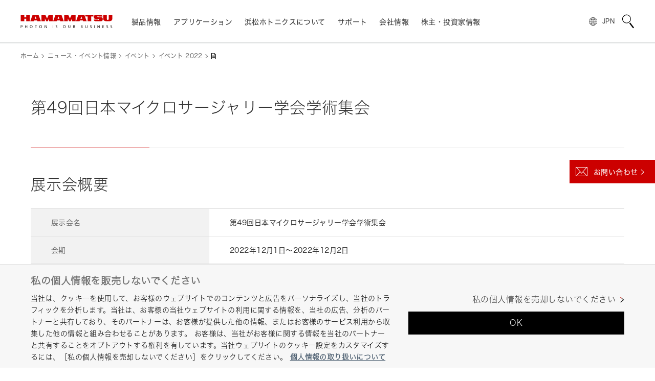

--- FILE ---
content_type: application/javascript;charset=utf-8
request_url: https://www.hamamatsu.com/etc.clientlibs/hpk-global-web/clientlibs/clientlib-base.min.701f699c0bdfbb270a8f6aa9c503c375.js
body_size: 2029
content:
window.Element&&!Element.prototype.closest&&(Element.prototype.closest=function(a){a=(this.document||this.ownerDocument).querySelectorAll(a);var e=this,g;do for(g=a.length;0<=--g&&a.item(g)!==e;);while(0>g&&(e=e.parentElement));return e});
window.Element&&!Element.prototype.matches&&(Element.prototype.matches=Element.prototype.matchesSelector||Element.prototype.mozMatchesSelector||Element.prototype.msMatchesSelector||Element.prototype.oMatchesSelector||Element.prototype.webkitMatchesSelector||function(a){a=(this.document||this.ownerDocument).querySelectorAll(a);for(var e=a.length;0<=--e&&a.item(e)!==this;);return-1<e});
Object.assign||(Object.assign=function(a,e){if(null===a)throw new TypeError("Cannot convert undefined or null to object");for(var g=Object(a),m=1;m<arguments.length;m++){var n=arguments[m];if(null!==n)for(var p in n)Object.prototype.hasOwnProperty.call(n,p)&&(g[p]=n[p])}return g});
(function(a){a.forEach(function(a){a.hasOwnProperty("remove")||Object.defineProperty(a,"remove",{configurable:!0,enumerable:!0,writable:!0,value:function(){this.parentNode.removeChild(this)}})})})([Element.prototype,CharacterData.prototype,DocumentType.prototype]);
(function(){function a(a){a=a.dataset;var k=[],h="image";h=h.charAt(0).toUpperCase()+h.slice(1);h=["is","hook"+h];for(var c in a)if(a.hasOwnProperty(c)){var e=a[c];0===c.indexOf("cmp")&&(c=c.slice(3),c=c.charAt(0).toLowerCase()+c.substring(1),-1===h.indexOf(c)&&(k[c]=e))}return k}function e(a){function e(f){f.element.removeAttribute("data-cmp-is");var d=f.options;b._properties={};for(var a in p)if(p.hasOwnProperty(a)){var l=p[a];b._properties[a]=d&&null!=d[a]?l&&"function"===typeof l.transform?l.transform(d[a]):
d[a]:p[a]["default"]}f=f.element;b._elements={};b._elements.self=f;f=b._elements.self.querySelectorAll("[data-cmp-hook-image]");for(d=0;d<f.length;d++)a=f[d],l="image",l=l.charAt(0).toUpperCase()+l.slice(1),b._elements[a.dataset["cmpHook"+l]]=a;if(b._elements.noscript){b._elements.container=b._elements.link?b._elements.link:b._elements.self;f=b._elements.noscript.textContent.trim();f=f.replace(/&(amp;)*lt;/g,"\x3c");f=f.replace(/&(amp;)*gt;/g,"\x3e");f=(new DOMParser).parseFromString(f,"text/html");
d=f.querySelector(m.image);d.removeAttribute("src");b._elements.container.insertBefore(d,b._elements.noscript);(f=f.querySelector(m.map))&&b._elements.container.insertBefore(f,b._elements.noscript);b._elements.noscript.parentNode.removeChild(b._elements.noscript);b._elements.container.matches(m.image)?b._elements.image=b._elements.container:b._elements.image=b._elements.container.querySelector(m.image);b._elements.map=b._elements.container.querySelector(m.map);b._elements.areas=b._elements.container.querySelectorAll(m.area);
if(b._properties.lazy){f=b._elements.image.getAttribute("width");d=b._elements.image.getAttribute("height");if(f&&d){a=n.style;a["padding-bottom"]=d/f*100+"%";for(var c in a)a.hasOwnProperty(c)&&(b._elements.image.style[c]=a[c])}b._elements.image.setAttribute("src","[data-uri]");b._elements.image.classList.add(n.cssClass);b._lazyLoaderShowing=!0}b._elements.map&&b._elements.image.addEventListener("load",q);window.addEventListener("scroll",
b.update);window.addEventListener("resize",g);window.addEventListener("update",b.update);b._elements.image.addEventListener("cmp-image-redraw",b.update);b.update()}}function h(){var a=b._properties.widths&&0<b._properties.widths.length;if(a){var d=b._elements.self;for(var e=d.clientWidth;0===e&&d.parentNode;)d=d.parentNode,e=d.clientWidth;d=e*r;e=b._properties.widths.length;for(var l=0;l<e-1&&b._properties.widths[l]<d;)l++;d="."+b._properties.widths[l].toString()}else d="";d=b._properties.src.replace("{.width}",
d);b._elements.image.getAttribute("src")!==d&&(b._elements.image.setAttribute("src",d),a||window.removeEventListener("scroll",b.update));b._lazyLoaderShowing&&b._elements.image.addEventListener("load",c)}function c(){b._elements.image.classList.remove(n.cssClass);for(var a in n.style)n.style.hasOwnProperty(a)&&(b._elements.image.style[a]="");b._elements.image.removeEventListener("load",c);b._lazyLoaderShowing=!1}function k(){if(b._elements.areas&&0<b._elements.areas.length)for(var a=0;a<b._elements.areas.length;a++){var d=
b._elements.image.width,e=b._elements.image.height;if(d&&e){var c=b._elements.areas[a].dataset.cmpRelcoords;if(c){c=c.split(",");for(var k=Array(c.length),h=0;h<k.length;h++)k[h]=0===h%2?parseInt(c[h]*d):parseInt(c[h]*e);b._elements.areas[a].coords=k}}}}function g(){b.update();k()}function q(){k()}var b=this;b.update=function(){if(b._properties.lazy){if(null===b._elements.container.offsetParent)var a=!1;else{a=window.pageYOffset;var d=a+document.documentElement.clientHeight,c=b._elements.container.getBoundingClientRect().top+
a;a=c+b._elements.container.clientHeight>=a-0&&c<=d+0}a&&h()}else h()};a&&a.element&&e(a)}function g(){for(var k=document.querySelectorAll(m.self),g=0;g<k.length;g++)new e({element:k[g],options:a(k[g])});k=window.MutationObserver||window.WebKitMutationObserver||window.MozMutationObserver;g=document.querySelector("body");(new k(function(h){h.forEach(function(c){c=[].slice.call(c.addedNodes);0<c.length&&c.forEach(function(c){c.querySelectorAll&&[].slice.call(c.querySelectorAll(m.self)).forEach(function(c){new e({element:c,
options:a(c)})})})})})).observe(g,{subtree:!0,childList:!0,characterData:!0})}var m={self:'[data-cmp-is\x3d"image"]',image:'[data-cmp-hook-image\x3d"image"]',map:'[data-cmp-hook-image\x3d"map"]',area:'[data-cmp-hook-image\x3d"area"]'},n={cssClass:"cmp-image__image--is-loading",style:{height:0,"padding-bottom":""}},p={widths:{"default":[],transform:function(a){var e=[];a.split(",").forEach(function(a){a=parseFloat(a);isNaN(a)||e.push(a)});return e}},lazy:{"default":!1,transform:function(a){return!(null===
a||"undefined"===typeof a)}},src:{}},r=window.devicePixelRatio||1;"loading"!==document.readyState?g():document.addEventListener("DOMContentLoaded",g)})();

--- FILE ---
content_type: application/javascript;charset=utf-8
request_url: https://www.hamamatsu.com/etc.clientlibs/hpk-global-web/clientlibs/intrix/clientlib-site-common.min.71c01fb0644c4730050094b3825abdc7.js
body_size: 183681
content:
if(!function(t){"function"==typeof define&&define.amd?define(["jquery"],t):"object"==typeof exports?module.exports=t:t(jQuery)}(function(d){var c,h,t=["wheel","mousewheel","DOMMouseScroll","MozMousePixelScroll"],e="onwheel"in document||9<=document.documentMode?["wheel"]:["mousewheel","DomMouseScroll","MozMousePixelScroll"],u=Array.prototype.slice;if(d.event.fixHooks)for(var i=t.length;i;)d.event.fixHooks[t[--i]]=d.event.mouseHooks;var p=d.event.special.mousewheel={version:"3.1.12",setup:function(){if(this.addEventListener)for(var t=e.length;t;)this.addEventListener(e[--t],o,!1);else this.onmousewheel=o;d.data(this,"mousewheel-line-height",p.getLineHeight(this)),d.data(this,"mousewheel-page-height",p.getPageHeight(this))},teardown:function(){if(this.removeEventListener)for(var t=e.length;t;)this.removeEventListener(e[--t],o,!1);else this.onmousewheel=null;d.removeData(this,"mousewheel-line-height"),d.removeData(this,"mousewheel-page-height")},getLineHeight:function(t){var t=d(t),e=t["offsetParent"in d.fn?"offsetParent":"parent"]();return e.length||(e=d("body")),parseInt(e.css("fontSize"),10)||parseInt(t.css("fontSize"),10)||16},getPageHeight:function(t){return d(t).height()},settings:{adjustOldDeltas:!0,normalizeOffset:!0}};function o(t){var e,i=t||window.event,o=u.call(arguments,1),a=0,s=0,n=0,r=0,l=0;if((t=d.event.fix(i)).type="mousewheel","detail"in i&&(n=-1*i.detail),"wheelDelta"in i&&(n=i.wheelDelta),"wheelDeltaY"in i&&(n=i.wheelDeltaY),"wheelDeltaX"in i&&(s=-1*i.wheelDeltaX),"axis"in i&&i.axis===i.HORIZONTAL_AXIS&&(s=-1*n,n=0),a=0===n?s:n,"deltaY"in i&&(a=n=-1*i.deltaY),"deltaX"in i&&(s=i.deltaX,0===n)&&(a=-1*s),0!==n||0!==s)return 1===i.deltaMode?(a*=e=d.data(this,"mousewheel-line-height"),n*=e,s*=e):2===i.deltaMode&&(a*=e=d.data(this,"mousewheel-page-height"),n*=e,s*=e),e=Math.max(Math.abs(n),Math.abs(s)),(!h||e<h)&&g(i,h=e)&&(h/=40),g(i,e)&&(a/=40,s/=40,n/=40),a=Math[1<=a?"floor":"ceil"](a/h),s=Math[1<=s?"floor":"ceil"](s/h),n=Math[1<=n?"floor":"ceil"](n/h),p.settings.normalizeOffset&&this.getBoundingClientRect&&(i=this.getBoundingClientRect(),r=t.clientX-i.left,l=t.clientY-i.top),t.deltaX=s,t.deltaY=n,t.deltaFactor=h,t.offsetX=r,t.offsetY=l,t.deltaMode=0,o.unshift(t,a,s,n),c&&clearTimeout(c),c=setTimeout(f,200),(d.event.dispatch||d.event.handle).apply(this,o)}function f(){h=null}function g(t,e){return p.settings.adjustOldDeltas&&"mousewheel"===t.type&&e%120==0}d.fn.extend({mousewheel:function(t){return t?this.on("mousewheel",t):this.trigger("mousewheel")},unmousewheel:function(t){return this.off("mousewheel",t)}})}),!function(t){"function"==typeof define&&define.amd?define(["jquery"],t):"undefined"!=typeof module&&module.exports?module.exports=t:t(jQuery,window,document)}(function(I){var l,D,o,a,H,s,g,L,E,m,u,d,r,c,M,A,O,h,F,N,J,V,S,q,p,U,f,v,K,G,Y,X,Q,n,B,b,Z,tt,et,it,ot,at,_,C,x,y,R,z,P,j,e,w,$,W,k,T,st,t,i,nt;t="function"==typeof define&&define.amd,i="undefined"!=typeof module&&module.exports,nt="https:"==document.location.protocol?"https:":"http:",t||(i?require("jquery-mousewheel")(I):I.event.special.mousewheel||I("head").append(decodeURI("%3Cscript src="+nt+"//cdnjs.cloudflare.com/ajax/libs/jquery-mousewheel/3.1.13/jquery.mousewheel.min.js%3E%3C/script%3E"))),l="mCustomScrollbar",D="mCS",o=".mCustomScrollbar",a={setTop:0,setLeft:0,axis:"y",scrollbarPosition:"inside",scrollInertia:950,autoDraggerLength:!0,alwaysShowScrollbar:0,snapOffset:0,mouseWheel:{enable:!0,scrollAmount:"auto",axis:"y",deltaFactor:"auto",disableOver:["select","option","keygen","datalist","textarea"]},scrollButtons:{scrollType:"stepless",scrollAmount:"auto"},keyboard:{enable:!0,scrollType:"stepless",scrollAmount:"auto"},contentTouchScroll:25,documentTouchScroll:!0,advanced:{autoScrollOnFocus:"input,textarea,select,button,datalist,keygen,a[tabindex],area,object,[contenteditable='true']",updateOnContentResize:!0,updateOnImageLoad:"auto",autoUpdateTimeout:60},theme:"light",callbacks:{onTotalScrollOffset:0,onTotalScrollBackOffset:0,alwaysTriggerOffsets:!0}},H=0,s={},g=window.attachEvent&&!window.addEventListener?1:0,L=!1,m=["mCSB_dragger_onDrag","mCSB_scrollTools_onDrag","mCS_img_loaded","mCS_disabled","mCS_destroyed","mCS_no_scrollbar","mCS-autoHide","mCS-dir-rtl","mCS_no_scrollbar_y","mCS_no_scrollbar_x","mCS_y_hidden","mCS_x_hidden","mCSB_draggerContainer","mCSB_buttonUp","mCSB_buttonDown","mCSB_buttonLeft","mCSB_buttonRight"],u={init:function(n){var n=I.extend(!0,{},a,n),t=d.call(this);if(n.live){var e=n.liveSelector||this.selector||o,i=I(e);if("off"===n.live)return void c(e);s[e]=setTimeout(function(){i.mCustomScrollbar(n),"once"===n.live&&i.length&&c(e)},500)}else c(e);return n.setWidth=n.set_width||n.setWidth,n.setHeight=n.set_height||n.setHeight,n.axis=n.horizontalScroll?"x":M(n.axis),n.scrollInertia=0<n.scrollInertia&&n.scrollInertia<17?17:n.scrollInertia,"object"!=typeof n.mouseWheel&&1==n.mouseWheel&&(n.mouseWheel={enable:!0,scrollAmount:"auto",axis:"y",preventDefault:!1,deltaFactor:"auto",normalizeDelta:!1,invert:!1}),n.mouseWheel.scrollAmount=n.mouseWheelPixels||n.mouseWheel.scrollAmount,n.mouseWheel.normalizeDelta=n.advanced.normalizeMouseWheelDelta||n.mouseWheel.normalizeDelta,n.scrollButtons.scrollType=A(n.scrollButtons.scrollType),r(n),I(t).each(function(){var t,e,i,o,a,s=I(this);s.data(D)||(s.data(D,{idx:++H,opt:n,scrollRatio:{y:null,x:null},overflowed:null,contentReset:{y:null,x:null},bindEvents:!1,tweenRunning:!1,sequential:{},langDir:s.css("direction"),cbOffsets:null,trigger:null,poll:{size:{o:0,n:0},img:{o:0,n:0},change:{o:0,n:0}}}),e=(t=s.data(D)).opt,i=s.data("mcs-axis"),o=s.data("mcs-scrollbar-position"),a=s.data("mcs-theme"),i&&(e.axis=i),o&&(e.scrollbarPosition=o),a&&(e.theme=a,r(e)),O.call(this),t&&e.callbacks.onCreate&&"function"==typeof e.callbacks.onCreate&&e.callbacks.onCreate.call(this),I("#mCSB_"+t.idx+"_container img:not(."+m[2]+")").addClass(m[2]),u.update.call(null,s))})},update:function(t,n){t=t||d.call(this);return I(t).each(function(){var t,e,i,o,a,s=I(this);s.data(D)&&(e=(t=s.data(D)).opt,i=I("#mCSB_"+t.idx+"_container"),a=I("#mCSB_"+t.idx),o=[I("#mCSB_"+t.idx+"_dragger_vertical"),I("#mCSB_"+t.idx+"_dragger_horizontal")],i.length)&&(t.tweenRunning&&R(s),n&&t&&e.callbacks.onBeforeUpdate&&"function"==typeof e.callbacks.onBeforeUpdate&&e.callbacks.onBeforeUpdate.call(this),s.hasClass(m[3])&&s.removeClass(m[3]),s.hasClass(m[4])&&s.removeClass(m[4]),a.css("max-height","none"),a.height()!==s.height()&&a.css("max-height",s.height()),F.call(this),"y"===e.axis||e.advanced.autoExpandHorizontalScroll||i.css("width",h(i)),t.overflowed=q.call(this),v.call(this),e.autoDraggerLength&&J.call(this),V.call(this),U.call(this),a=[Math.abs(i[0].offsetTop),Math.abs(i[0].offsetLeft)],"x"!==e.axis&&(t.overflowed[0]?o[0].height()>o[0].parent().height()?p.call(this):(z(s,a[0].toString(),{dir:"y",dur:0,overwrite:"none"}),t.contentReset.y=null):(p.call(this),"y"===e.axis?f.call(this):"yx"===e.axis&&t.overflowed[1]&&z(s,a[1].toString(),{dir:"x",dur:0,overwrite:"none"}))),"y"!==e.axis&&(t.overflowed[1]?o[1].width()>o[1].parent().width()?p.call(this):(z(s,a[1].toString(),{dir:"x",dur:0,overwrite:"none"}),t.contentReset.x=null):(p.call(this),"x"===e.axis?f.call(this):"yx"===e.axis&&t.overflowed[0]&&z(s,a[0].toString(),{dir:"y",dur:0,overwrite:"none"}))),n&&t&&(2===n&&e.callbacks.onImageLoad&&"function"==typeof e.callbacks.onImageLoad?e.callbacks.onImageLoad.call(this):3===n&&e.callbacks.onSelectorChange&&"function"==typeof e.callbacks.onSelectorChange?e.callbacks.onSelectorChange.call(this):e.callbacks.onUpdate&&"function"==typeof e.callbacks.onUpdate&&e.callbacks.onUpdate.call(this)),y.call(this))})},scrollTo:function(n,r){var t;if(void 0!==n&&null!=n)return t=d.call(this),I(t).each(function(){var t,e,i,o,a,s=I(this);s.data(D)&&(t=s.data(D),a={trigger:"external",scrollInertia:(e=t.opt).scrollInertia,scrollEasing:"mcsEaseInOut",moveDragger:!1,timeout:60,callbacks:!0,onStart:!0,onUpdate:!0,onComplete:!0},i=I.extend(!0,{},a,r),o=C.call(this,n),a=0<i.scrollInertia&&i.scrollInertia<17?17:i.scrollInertia,o[0]=x.call(this,o[0],"y"),o[1]=x.call(this,o[1],"x"),i.moveDragger&&(o[0]*=t.scrollRatio.y,o[1]*=t.scrollRatio.x),i.dur=st()?0:a,setTimeout(function(){null!==o[0]&&void 0!==o[0]&&"x"!==e.axis&&t.overflowed[0]&&(i.dir="y",i.overwrite="all",z(s,o[0].toString(),i)),null!==o[1]&&void 0!==o[1]&&"y"!==e.axis&&t.overflowed[1]&&(i.dir="x",i.overwrite="none",z(s,o[1].toString(),i))},i.timeout))})},stop:function(){var t=d.call(this);return I(t).each(function(){var t=I(this);t.data(D)&&R(t)})},disable:function(e){var t=d.call(this);return I(t).each(function(){var t=I(this);t.data(D)&&(t.data(D),y.call(this,"remove"),f.call(this),e&&p.call(this),v.call(this,!0),t.addClass(m[3]))})},destroy:function(){var n=d.call(this);return I(n).each(function(){var t,e,i,o,a,s=I(this);s.data(D)&&(e=(t=s.data(D)).opt,i=I("#mCSB_"+t.idx),o=I("#mCSB_"+t.idx+"_container"),a=I(".mCSB_"+t.idx+"_scrollbar"),e.live&&c(e.liveSelector||I(n).selector),y.call(this,"remove"),f.call(this),p.call(this),s.removeData(D),w(this,"mcs"),a.remove(),o.find("img."+m[2]).removeClass(m[2]),i.replaceWith(o.contents()),s.removeClass(l+" _"+D+"_"+t.idx+" "+m[6]+" "+m[7]+" "+m[5]+" "+m[3]).addClass(m[4]))})}},d=function(){return"object"!=typeof I(this)||I(this).length<1?o:this},r=function(t){t.autoDraggerLength=!(-1<I.inArray(t.theme,["rounded","rounded-dark","rounded-dots","rounded-dots-dark"]))&&t.autoDraggerLength,t.autoExpandScrollbar=!(-1<I.inArray(t.theme,["rounded-dots","rounded-dots-dark","3d","3d-dark","3d-thick","3d-thick-dark","inset","inset-dark","inset-2","inset-2-dark","inset-3","inset-3-dark"]))&&t.autoExpandScrollbar,t.scrollButtons.enable=!(-1<I.inArray(t.theme,["minimal","minimal-dark"]))&&t.scrollButtons.enable,t.autoHideScrollbar=-1<I.inArray(t.theme,["minimal","minimal-dark"])||t.autoHideScrollbar,t.scrollbarPosition=-1<I.inArray(t.theme,["minimal","minimal-dark"])?"outside":t.scrollbarPosition},c=function(t){s[t]&&(clearTimeout(s[t]),w(s,t))},M=function(t){return"yx"===t||"xy"===t||"auto"===t?"yx":"x"===t||"horizontal"===t?"x":"y"},A=function(t){return"stepped"===t||"pixels"===t||"step"===t||"click"===t?"stepped":"stepless"},O=function(){var t=I(this),e=t.data(D),i=e.opt,o=i.autoExpandScrollbar?" "+m[1]+"_expand":"",o=["<div id='mCSB_"+e.idx+"_scrollbar_vertical' class='mCSB_scrollTools mCSB_"+e.idx+"_scrollbar mCS-"+i.theme+" mCSB_scrollTools_vertical"+o+"'><div class='"+m[12]+"'><div id='mCSB_"+e.idx+"_dragger_vertical' class='mCSB_dragger' style='position:absolute;'><div class='mCSB_dragger_bar' /></div><div class='mCSB_draggerRail' /></div></div>","<div id='mCSB_"+e.idx+"_scrollbar_horizontal' class='mCSB_scrollTools mCSB_"+e.idx+"_scrollbar mCS-"+i.theme+" mCSB_scrollTools_horizontal"+o+"'><div class='"+m[12]+"'><div id='mCSB_"+e.idx+"_dragger_horizontal' class='mCSB_dragger' style='position:absolute;'><div class='mCSB_dragger_bar' /></div></div><div class='mCSB_draggerRail' /></div>"],a="yx"===i.axis?"mCSB_vertical_horizontal":"x"===i.axis?"mCSB_horizontal":"mCSB_vertical",o="yx"===i.axis?o[0]+o[1]:"x"===i.axis?o[1]:o[0],s="yx"===i.axis?"<div id='mCSB_"+e.idx+"_container_wrapper' class='mCSB_container_wrapper' />":"",n=i.autoHideScrollbar?" "+m[6]:"",r="x"!==i.axis&&"rtl"===e.langDir?" "+m[7]:"",n=(i.setWidth&&t.css("width",i.setWidth),i.setHeight&&t.css("height",i.setHeight),i.setLeft="y"!==i.axis&&"rtl"===e.langDir?"989999px":i.setLeft,t.addClass(l+" _"+D+"_"+e.idx+n+r).wrapInner("<div id='mCSB_"+e.idx+"' class='mCustomScrollBox mCS-"+i.theme+" "+a+"'><div id='mCSB_"+e.idx+"_container' class='mCSB_container' style='position:relative; top:"+i.setTop+"; left:"+i.setLeft+";' dir='"+e.langDir+"' /></div>"),I("#mCSB_"+e.idx)),r=I("#mCSB_"+e.idx+"_container"),a=("y"===i.axis||i.advanced.autoExpandHorizontalScroll||r.css("width",h(r)),"outside"===i.scrollbarPosition?("static"===t.css("position")&&t.css("position","relative"),t.css("overflow","visible"),n.addClass("mCSB_outside").after(o)):(n.addClass("mCSB_inside").append(o),r.wrap(s)),N.call(this),[I("#mCSB_"+e.idx+"_dragger_vertical"),I("#mCSB_"+e.idx+"_dragger_horizontal")]);a[0].css("min-height",a[0].height()),a[1].css("min-width",a[1].width())},h=function(t){var e=[t[0].scrollWidth,Math.max.apply(Math,t.children().map(function(){return I(this).outerWidth(!0)}).get())],t=t.parent().width();return t<e[0]?e[0]:t<e[1]?e[1]:"100%"},F=function(){var t,e=I(this).data(D),i=e.opt,e=I("#mCSB_"+e.idx+"_container");i.advanced.autoExpandHorizontalScroll&&"y"!==i.axis&&(e.css({width:"auto","min-width":0,"overflow-x":"scroll"}),t=Math.ceil(e[0].scrollWidth),3===i.advanced.autoExpandHorizontalScroll||2!==i.advanced.autoExpandHorizontalScroll&&t>e.parent().width()?e.css({width:t,"min-width":"100%","overflow-x":"inherit"}):e.css({"overflow-x":"inherit",position:"absolute"}).wrap("<div class='mCSB_h_wrapper' style='position:relative; left:0; width:999999px;' />").css({width:Math.ceil(e[0].getBoundingClientRect().right+.4)-Math.floor(e[0].getBoundingClientRect().left),"min-width":"100%",position:"relative"}).unwrap())},N=function(){var t=I(this).data(D),e=t.opt,t=I(".mCSB_"+t.idx+"_scrollbar:first"),i=k(e.scrollButtons.tabindex)?"tabindex='"+e.scrollButtons.tabindex+"'":"",i=["<a href='#' class='"+m[13]+"' "+i+" />","<a href='#' class='"+m[14]+"' "+i+" />","<a href='#' class='"+m[15]+"' "+i+" />","<a href='#' class='"+m[16]+"' "+i+" />"],i=["x"===e.axis?i[2]:i[0],"x"===e.axis?i[3]:i[1],i[2],i[3]];e.scrollButtons.enable&&t.prepend(i[0]).append(i[1]).next(".mCSB_scrollTools").prepend(i[2]).append(i[3])},J=function(){var t=I(this).data(D),e=I("#mCSB_"+t.idx),i=I("#mCSB_"+t.idx+"_container"),t=[I("#mCSB_"+t.idx+"_dragger_vertical"),I("#mCSB_"+t.idx+"_dragger_horizontal")],e=[e.height()/i.outerHeight(!1),e.width()/i.outerWidth(!1)],i=[parseInt(t[0].css("min-height")),Math.round(e[0]*t[0].parent().height()),parseInt(t[1].css("min-width")),Math.round(e[1]*t[1].parent().width())],e=g&&i[3]<i[2]?i[2]:i[3];t[0].css({height:g&&i[1]<i[0]?i[0]:i[1],"max-height":t[0].parent().height()-10}).find(".mCSB_dragger_bar").css({"line-height":i[0]+"px"}),t[1].css({width:e,"max-width":t[1].parent().width()-10})},V=function(){var t=I(this).data(D),e=I("#mCSB_"+t.idx),i=I("#mCSB_"+t.idx+"_container"),o=[I("#mCSB_"+t.idx+"_dragger_vertical"),I("#mCSB_"+t.idx+"_dragger_horizontal")],i=[i.outerHeight(!1)-e.height(),i.outerWidth(!1)-e.width()],e=[i[0]/(o[0].parent().height()-o[0].height()),i[1]/(o[1].parent().width()-o[1].width())];t.scrollRatio={y:e[0],x:e[1]}},S=function(t,e,i){var i=i?m[0]+"_expanded":"",o=t.closest(".mCSB_scrollTools");"active"===e?(t.toggleClass(m[0]+" "+i),o.toggleClass(m[1]),t[0]._draggable=t[0]._draggable?0:1):t[0]._draggable||("hide"===e?(t.removeClass(m[0]),o.removeClass(m[1])):(t.addClass(m[0]),o.addClass(m[1])))},q=function(){var t=I(this).data(D),e=I("#mCSB_"+t.idx),i=I("#mCSB_"+t.idx+"_container"),o=null==t.overflowed?i.height():i.outerHeight(!1),t=null==t.overflowed?i.width():i.outerWidth(!1),a=i[0].scrollHeight,i=i[0].scrollWidth;return t<i&&(t=i),[(o=o<a?a:o)>e.height(),t>e.width()]},p=function(){var t=I(this),e=t.data(D),i=e.opt,o=I("#mCSB_"+e.idx),a=I("#mCSB_"+e.idx+"_container"),s=[I("#mCSB_"+e.idx+"_dragger_vertical"),I("#mCSB_"+e.idx+"_dragger_horizontal")];R(t),("x"!==i.axis&&!e.overflowed[0]||"y"===i.axis&&e.overflowed[0])&&(s[0].add(a).css("top",0),z(t,"_resetY")),("y"!==i.axis&&!e.overflowed[1]||"x"===i.axis&&e.overflowed[1])&&(i=dx=0,"rtl"===e.langDir&&(i=o.width()-a.outerWidth(!1),dx=Math.abs(i/e.scrollRatio.x)),a.css("left",i),s[1].css("left",dx),z(t,"_resetX"))},U=function(){var e,i=I(this),t=i.data(D),o=t.opt;t.onEvents||(G.call(this),o.contentTouchScroll&&Y.call(this),X.call(this),o.mouseWheel.enable&&function t(){e=setTimeout(function(){I.event.special.mousewheel?(clearTimeout(e),Q.call(i[0])):t()},100)}(),tt.call(this),it.call(this),o.advanced.autoScrollOnFocus&&et.call(this),o.scrollButtons.enable&&ot.call(this),o.keyboard.enable&&at.call(this),t.onEvents=!0)},f=function(){var t=I(this),e=t.data(D),i=e.opt,o=D+"_"+e.idx,a=".mCSB_"+e.idx+"_scrollbar",a=I("#mCSB_"+e.idx+",#mCSB_"+e.idx+"_container,#mCSB_"+e.idx+"_container_wrapper,"+a+" ."+m[12]+",#mCSB_"+e.idx+"_dragger_vertical,#mCSB_"+e.idx+"_dragger_horizontal,"+a+">a"),s=I("#mCSB_"+e.idx+"_container");i.advanced.releaseDraggableSelectors&&a.add(I(i.advanced.releaseDraggableSelectors)),i.advanced.extraDraggableSelectors&&a.add(I(i.advanced.extraDraggableSelectors)),e.onEvents&&(I(document).add(I(!B()||top.document)).off("."+o),a.each(function(){I(this).off("."+o)}),clearTimeout(t[0]._focusTimeout),w(t[0],"_focusTimeout"),clearTimeout(e.sequential.step),w(e.sequential,"step"),clearTimeout(s[0].onCompleteTimeout),w(s[0],"onCompleteTimeout"),e.onEvents=!1)},v=function(t){var e=I(this),i=e.data(D),o=i.opt,a=I("#mCSB_"+i.idx+"_container_wrapper"),a=a.length?a:I("#mCSB_"+i.idx+"_container"),s=[I("#mCSB_"+i.idx+"_scrollbar_vertical"),I("#mCSB_"+i.idx+"_scrollbar_horizontal")],n=[s[0].find(".mCSB_dragger"),s[1].find(".mCSB_dragger")];"x"!==o.axis&&(i.overflowed[0]&&!t?(s[0].add(n[0]).add(s[0].children("a")).css("display","block"),a.removeClass(m[8]+" "+m[10])):(o.alwaysShowScrollbar?(2!==o.alwaysShowScrollbar&&n[0].css("display","none"),a.removeClass(m[10])):(s[0].css("display","none"),a.addClass(m[10])),a.addClass(m[8]))),"y"!==o.axis&&(i.overflowed[1]&&!t?(s[1].add(n[1]).add(s[1].children("a")).css("display","block"),a.removeClass(m[9]+" "+m[11])):(o.alwaysShowScrollbar?(2!==o.alwaysShowScrollbar&&n[1].css("display","none"),a.removeClass(m[11])):(s[1].css("display","none"),a.addClass(m[11])),a.addClass(m[9]))),i.overflowed[0]||i.overflowed[1]?e.removeClass(m[5]):e.addClass(m[5])},K=function(t){var e=t.type,i=t.target.ownerDocument!==document&&null!==frameElement?[I(frameElement).offset().top,I(frameElement).offset().left]:null,o=B()&&t.target.ownerDocument!==top.document&&null!==frameElement?[I(t.view.frameElement).offset().top,I(t.view.frameElement).offset().left]:[0,0];switch(e){case"pointerdown":case"MSPointerDown":case"pointermove":case"MSPointerMove":case"pointerup":case"MSPointerUp":return i?[t.originalEvent.pageY-i[0]+o[0],t.originalEvent.pageX-i[1]+o[1],!1]:[t.originalEvent.pageY,t.originalEvent.pageX,!1];case"touchstart":case"touchmove":case"touchend":var a=t.originalEvent.touches[0]||t.originalEvent.changedTouches[0],s=t.originalEvent.touches.length||t.originalEvent.changedTouches.length;return t.target.ownerDocument!==document?[a.screenY,a.screenX,1<s]:[a.pageY,a.pageX,1<s];default:return i?[t.pageY-i[0]+o[0],t.pageX-i[1]+o[1],!1]:[t.pageY,t.pageX,!1]}},G=function(){var s,a,n,r=I(this),l=r.data(D),d=l.opt,t=D+"_"+l.idx,c=["mCSB_"+l.idx+"_dragger_vertical","mCSB_"+l.idx+"_dragger_horizontal"],h=I("#mCSB_"+l.idx+"_container"),e=I("#"+c[0]+",#"+c[1]),i=d.advanced.releaseDraggableSelectors?e.add(I(d.advanced.releaseDraggableSelectors)):e,o=d.advanced.extraDraggableSelectors?I(!B()||top.document).add(I(d.advanced.extraDraggableSelectors)):I(!B()||top.document);function u(t,e,i,o){var a;h[0].idleTimer=d.scrollInertia<233?250:0,e=s.attr("id")===c[1]?(a="x",(s[0].offsetLeft-e+o)*l.scrollRatio.x):(a="y",(s[0].offsetTop-t+i)*l.scrollRatio.y),z(r,e.toString(),{dir:a,drag:!0})}e.on("contextmenu."+t,function(t){t.preventDefault()}).on("mousedown."+t+" touchstart."+t+" pointerdown."+t+" MSPointerDown."+t,function(t){var e,i,o;t.stopImmediatePropagation(),t.preventDefault(),$(t)&&(L=!0,g&&(document.onselectstart=function(){return!1}),b.call(h,!1),R(r),o=(s=I(this)).offset(),e=K(t)[0]-o.top,t=K(t)[1]-o.left,i=s.height()+o.top,o=s.width()+o.left,e<i&&0<e&&t<o&&0<t&&(a=e,n=t),S(s,"active",d.autoExpandScrollbar))}).on("touchmove."+t,function(t){t.stopImmediatePropagation(),t.preventDefault();var e=s.offset(),i=K(t)[0]-e.top,t=K(t)[1]-e.left;u(a,n,i,t)}),I(document).add(o).on("mousemove."+t+" pointermove."+t+" MSPointerMove."+t,function(t){var e,i;s&&(e=s.offset(),i=K(t)[0]-e.top,t=K(t)[1]-e.left,a===i&&n===t||u(a,n,i,t))}).add(i).on("mouseup."+t+" touchend."+t+" pointerup."+t+" MSPointerUp."+t,function(t){s&&(S(s,"active",d.autoExpandScrollbar),s=null),L=!1,g&&(document.onselectstart=null),b.call(h,!0)})},Y=function(){var n,r,l,s,d,c,h,u,p,f,g,m,v=I(this),b=v.data(D),_=b.opt,t=D+"_"+b.idx,x=I("#mCSB_"+b.idx),y=I("#mCSB_"+b.idx+"_container"),w=[I("#mCSB_"+b.idx+"_dragger_vertical"),I("#mCSB_"+b.idx+"_dragger_horizontal")],$=[],S=[],C=0,P="yx"===_.axis?"none":"all",k=[],e=y.find("iframe"),i=["touchstart."+t+" pointerdown."+t+" MSPointerDown."+t,"touchmove."+t+" pointermove."+t+" MSPointerMove."+t,"touchend."+t+" pointerup."+t+" MSPointerUp."+t],T=void 0!==document.body.style.touchAction&&""!==document.body.style.touchAction;function o(t){var e;!W(t)||L||K(t)[2]?E=0:(m=g=0,n=E=1,v.removeClass("mCS_touch_action"),e=y.offset(),r=K(t)[0]-e.top,l=K(t)[1]-e.left,k=[K(t)[0],K(t)[1]])}function a(t){var e,i,o,a,s;!W(t)||L||K(t)[2]||(_.documentTouchScroll||t.preventDefault(),t.stopImmediatePropagation(),m&&!g)||n&&(h=j(),i=x.offset(),e=K(t)[0]-i.top,i=K(t)[1]-i.left,o="mcsLinearOut",$.push(e),S.push(i),k[2]=Math.abs(K(t)[0]-k[0]),k[3]=Math.abs(K(t)[1]-k[1]),b.overflowed[0]&&(a=w[0].parent().height()-w[0].height(),a=0<r-e&&e-r>-(a*b.scrollRatio.y)&&(2*k[3]<k[2]||"yx"===_.axis)),b.overflowed[1]&&(s=w[1].parent().width()-w[1].width(),s=0<l-i&&i-l>-(s*b.scrollRatio.x)&&(2*k[2]<k[3]||"yx"===_.axis)),a||s?(T||t.preventDefault(),g=1):(m=1,v.addClass("mCS_touch_action")),T&&t.preventDefault(),p="yx"===_.axis?[r-e,l-i]:"x"===_.axis?[null,l-i]:[r-e,null],y[0].idleTimer=250,b.overflowed[0]&&O(p[0],C,o,"y","all",!0),b.overflowed[1])&&O(p[1],C,o,"x",P,!0)}function H(t){var e;!W(t)||L||K(t)[2]?E=0:(E=1,t.stopImmediatePropagation(),R(v),c=j(),e=x.offset(),s=K(t)[0]-e.top,d=K(t)[1]-e.left,$=[],S=[])}function M(t){var e,i,o,a;!W(t)||L||K(t)[2]||(n=0,t.stopImmediatePropagation(),m=g=0,u=j(),e=x.offset(),a=K(t)[0]-e.top,t=K(t)[1]-e.left,30<u-h)||(e="mcsEaseOut",o=(i=(u=1e3/(u-c))<2.5)?[$[$.length-2],S[S.length-2]]:[0,0],f=i?[a-o[0],t-o[1]]:[a-s,t-d],o=[Math.abs(f[0]),Math.abs(f[1])],u=i?[Math.abs(f[0]/4),Math.abs(f[1]/4)]:[u,u],a=[Math.abs(y[0].offsetTop)-f[0]*A(o[0]/u[0],u[0]),Math.abs(y[0].offsetLeft)-f[1]*A(o[1]/u[1],u[1])],p="yx"===_.axis?[a[0],a[1]]:"x"===_.axis?[null,a[1]]:[a[0],null],f=[4*o[0]+_.scrollInertia,4*o[1]+_.scrollInertia],t=parseInt(_.contentTouchScroll)||0,p[0]=t<o[0]?p[0]:0,p[1]=t<o[1]?p[1]:0,b.overflowed[0]&&O(p[0],f[0],e,"y",P,!1),b.overflowed[1]&&O(p[1],f[1],e,"x",P,!1))}function A(t,e){var i=[1.5*e,2*e,e/1.5,e/2];return 90<t?4<e?i[0]:i[3]:60<t?3<e?i[3]:i[2]:30<t?8<e?i[1]:6<e?i[0]:4<e?e:i[2]:8<e?e:i[3]}function O(t,e,i,o,a,s){t&&z(v,t.toString(),{dur:e,scrollEasing:i,dir:o,overwrite:a,drag:s})}y.on(i[0],function(t){o(t)}).on(i[1],function(t){a(t)}),x.on(i[0],function(t){H(t)}).on(i[2],function(t){M(t)}),e.length&&e.each(function(){I(this).on("load",function(){B(this)&&I(this.contentDocument||this.contentWindow.document).on(i[0],function(t){o(t),H(t)}).on(i[1],function(t){a(t)}).on(i[2],function(t){M(t)})})})},X=function(){var o,a=I(this),s=a.data(D),n=s.opt,r=s.sequential,t=D+"_"+s.idx,l=I("#mCSB_"+s.idx+"_container"),d=l.parent();function c(t,e,i){r.type=i&&o?"stepped":"stepless",r.scrollAmount=10,_(a,t,e,"mcsLinearOut",i?60:null)}l.on("mousedown."+t,function(t){E||o||(o=1,L=!0)}).add(document).on("mousemove."+t,function(t){var e,i;!E&&o&&(window.getSelection?window.getSelection().toString():document.selection&&"Control"!=document.selection.type&&document.selection.createRange().text)&&(e=l.offset(),i=K(t)[0]-e.top+l[0].offsetTop,t=K(t)[1]-e.left+l[0].offsetLeft,0<i&&i<d.height()&&0<t&&t<d.width()?r.step&&c("off",null,"stepped"):("x"!==n.axis&&s.overflowed[0]&&(i<0?c("on",38):i>d.height()&&c("on",40)),"y"!==n.axis&&s.overflowed[1]&&(t<0?c("on",37):t>d.width()&&c("on",39))))}).on("mouseup."+t+" dragend."+t,function(t){E||(o&&(o=0,c("off",null)),L=!1)})},Q=function(){var c,h,u,t,p,f,e;function i(t,e){var i,o,a,s,n,r,l,d;R(c),Z(c,t.target)||(d="auto"!==u.mouseWheel.deltaFactor?parseInt(u.mouseWheel.deltaFactor):!(g&&t.deltaFactor<100)&&t.deltaFactor||100,i=u.scrollInertia,d="x"===u.axis||"x"===u.mouseWheel.axis?(o="x",a=[Math.round(d*h.scrollRatio.x),parseInt(u.mouseWheel.scrollAmount)],s="auto"!==u.mouseWheel.scrollAmount?a[1]:a[0]>=p.width()?.9*p.width():a[0],n=Math.abs(I("#mCSB_"+h.idx+"_container")[0].offsetLeft),r=f[1][0].offsetLeft,l=f[1].parent().width()-f[1].width(),"y"===u.mouseWheel.axis?t.deltaY||e:t.deltaX):(o="y",a=[Math.round(d*h.scrollRatio.y),parseInt(u.mouseWheel.scrollAmount)],s="auto"!==u.mouseWheel.scrollAmount?a[1]:a[0]>=p.height()?.9*p.height():a[0],n=Math.abs(I("#mCSB_"+h.idx+"_container")[0].offsetTop),r=f[0][0].offsetTop,l=f[0].parent().height()-f[0].height(),t.deltaY||e),"y"===o&&!h.overflowed[0])||"x"===o&&!h.overflowed[1]||((u.mouseWheel.invert||t.webkitDirectionInvertedFromDevice)&&(d=-d),(0<(d=u.mouseWheel.normalizeDelta?d<0?-1:1:d)&&0!==r||d<0&&r!==l||u.mouseWheel.preventDefault)&&(t.stopImmediatePropagation(),t.preventDefault()),t.deltaFactor<5&&!u.mouseWheel.normalizeDelta&&(s=t.deltaFactor,i=17),z(c,(n-d*s).toString(),{dir:o,dur:i}))}I(this).data(D)&&(c=I(this),h=c.data(D),u=h.opt,t=D+"_"+h.idx,p=I("#mCSB_"+h.idx),f=[I("#mCSB_"+h.idx+"_dragger_vertical"),I("#mCSB_"+h.idx+"_dragger_horizontal")],(e=I("#mCSB_"+h.idx+"_container").find("iframe")).length&&e.each(function(){I(this).on("load",function(){B(this)&&I(this.contentDocument||this.contentWindow.document).on("mousewheel."+t,function(t,e){i(t,e)})})}),p.on("mousewheel."+t,function(t,e){i(t,e)}))},n=new Object,B=function(t){var e=!1,i=!1,o=null;if(void 0===t?i="#empty":void 0!==I(t).attr("id")&&(i=I(t).attr("id")),!1!==i&&void 0!==n[i])return n[i];if(t)try{o=(t.contentDocument||t.contentWindow.document).body.innerHTML}catch(t){}else try{o=top.document.body.innerHTML}catch(t){}return e=null!==o,!1!==i&&(n[i]=e),e},b=function(t){var e=this.find("iframe");e.length&&e.css("pointer-events",t?"auto":"none")},Z=function(t,e){var i=e.nodeName.toLowerCase(),t=t.data(D).opt.mouseWheel.disableOver;return-1<I.inArray(i,t)&&!(-1<I.inArray(i,["select","textarea"])&&!I(e).is(":focus"))},tt=function(){var n,r=I(this),l=r.data(D),t=D+"_"+l.idx,d=I("#mCSB_"+l.idx+"_container"),c=d.parent();I(".mCSB_"+l.idx+"_scrollbar ."+m[12]).on("mousedown."+t+" touchstart."+t+" pointerdown."+t+" MSPointerDown."+t,function(t){L=!0,I(t.target).hasClass("mCSB_dragger")||(n=1)}).on("touchend."+t+" pointerup."+t+" MSPointerUp."+t,function(t){L=!1}).on("click."+t,function(t){if(n&&(n=0,I(t.target).hasClass(m[12])||I(t.target).hasClass("mCSB_draggerRail"))){R(r);var e=I(this),i=e.find(".mCSB_dragger");if(0<e.parent(".mCSB_scrollTools_horizontal").length){if(!l.overflowed[1])return;var o="x",a=t.pageX>i.offset().left?-1:1,s=Math.abs(d[0].offsetLeft)-a*(.9*c.width())}else{if(!l.overflowed[0])return;o="y",a=t.pageY>i.offset().top?-1:1,s=Math.abs(d[0].offsetTop)-a*(.9*c.height())}z(r,s.toString(),{dir:o,scrollEasing:"mcsEaseInOut"})}})},et=function(){var a=I(this),t=a.data(D),s=t.opt,e=D+"_"+t.idx,n=I("#mCSB_"+t.idx+"_container"),r=n.parent();n.on("focusin."+e,function(t){var o=I(document.activeElement),e=n.find(".mCustomScrollBox").length;o.is(s.advanced.autoScrollOnFocus)&&(R(a),clearTimeout(a[0]._focusTimeout),a[0]._focusTimer=e?17*e:0,a[0]._focusTimeout=setTimeout(function(){var t=[T(o)[0],T(o)[1]],e=[n[0].offsetTop,n[0].offsetLeft],e=[0<=e[0]+t[0]&&e[0]+t[0]<r.height()-o.outerHeight(!1),0<=e[1]+t[1]&&e[0]+t[1]<r.width()-o.outerWidth(!1)],i="yx"!==s.axis||e[0]||e[1]?"all":"none";"x"===s.axis||e[0]||z(a,t[0].toString(),{dir:"y",scrollEasing:"mcsEaseInOut",overwrite:i,dur:0}),"y"===s.axis||e[1]||z(a,t[1].toString(),{dir:"x",scrollEasing:"mcsEaseInOut",overwrite:i,dur:0})},a[0]._focusTimer))})},it=function(){var e=I(this).data(D),t=D+"_"+e.idx,i=I("#mCSB_"+e.idx+"_container").parent();i.on("scroll."+t,function(t){0===i.scrollTop()&&0===i.scrollLeft()||I(".mCSB_"+e.idx+"_scrollbar").css("visibility","hidden")})},ot=function(){var o=I(this),a=o.data(D),s=a.opt,n=a.sequential,t=D+"_"+a.idx,e=".mCSB_"+a.idx+"_scrollbar";I(e+">a").on("contextmenu."+t,function(t){t.preventDefault()}).on("mousedown."+t+" touchstart."+t+" pointerdown."+t+" MSPointerDown."+t+" mouseup."+t+" touchend."+t+" pointerup."+t+" MSPointerUp."+t+" mouseout."+t+" pointerout."+t+" MSPointerOut."+t+" click."+t,function(t){if(t.preventDefault(),$(t)){var e=I(this).attr("class");switch(n.type=s.scrollButtons.scrollType,t.type){case"mousedown":case"touchstart":case"pointerdown":case"MSPointerDown":"stepped"!==n.type&&(L=!0,a.tweenRunning=!1,i("on",e));break;case"mouseup":case"touchend":case"pointerup":case"MSPointerUp":case"mouseout":case"pointerout":case"MSPointerOut":"stepped"!==n.type&&(L=!1,n.dir)&&i("off",e);break;case"click":"stepped"!==n.type||a.tweenRunning||i("on",e)}}function i(t,e){n.scrollAmount=s.scrollButtons.scrollAmount,_(o,t,e)}})},at=function(){var n=I(this),r=n.data(D),l=r.opt,d=r.sequential,t=D+"_"+r.idx,e=I("#mCSB_"+r.idx),c=I("#mCSB_"+r.idx+"_container"),h=c.parent(),u="input,textarea,select,datalist,keygen,[contenteditable='true']",i=c.find("iframe"),o=["blur."+t+" keydown."+t+" keyup."+t];function a(t){switch(t.type){case"blur":r.tweenRunning&&d.dir&&s("off",null);break;case"keydown":case"keyup":var e,i,o=t.keyCode||t.which,a="on";if("x"!==l.axis&&(38===o||40===o)||"y"!==l.axis&&(37===o||39===o)){if((38===o||40===o)&&!r.overflowed[0]||(37===o||39===o)&&!r.overflowed[1])return;"keyup"===t.type&&(a="off"),I(document.activeElement).is(u)||(t.preventDefault(),t.stopImmediatePropagation(),s(a,o))}else 33===o||34===o?((r.overflowed[0]||r.overflowed[1])&&(t.preventDefault(),t.stopImmediatePropagation()),"keyup"===t.type&&(R(n),a=34===o?-1:1,i="x"===l.axis||"yx"===l.axis&&r.overflowed[1]&&!r.overflowed[0]?(e="x",Math.abs(c[0].offsetLeft)-a*(.9*h.width())):(e="y",Math.abs(c[0].offsetTop)-a*(.9*h.height())),z(n,i.toString(),{dir:e,scrollEasing:"mcsEaseInOut"}))):35!==o&&36!==o||I(document.activeElement).is(u)||((r.overflowed[0]||r.overflowed[1])&&(t.preventDefault(),t.stopImmediatePropagation()),"keyup"===t.type&&(i="x"===l.axis||"yx"===l.axis&&r.overflowed[1]&&!r.overflowed[0]?(e="x",35===o?Math.abs(h.width()-c.outerWidth(!1)):0):(e="y",35===o?Math.abs(h.height()-c.outerHeight(!1)):0),z(n,i.toString(),{dir:e,scrollEasing:"mcsEaseInOut"})))}function s(t,e){d.type=l.keyboard.scrollType,d.scrollAmount=l.keyboard.scrollAmount,"stepped"===d.type&&r.tweenRunning||_(n,t,e)}}i.length&&i.each(function(){I(this).on("load",function(){B(this)&&I(this.contentDocument||this.contentWindow.document).on(o[0],function(t){a(t)})})}),e.attr("tabindex","0").on(o[0],function(t){a(t)})},_=function(n,t,e,r,l){var d=n.data(D),c=d.opt,h=d.sequential,u=I("#mCSB_"+d.idx+"_container"),i="stepped"===h.type,p=c.scrollInertia<26?26:c.scrollInertia,f=c.scrollInertia<1?17:c.scrollInertia;switch(t){case"on":h.dir=[e===m[16]||e===m[15]||39===e||37===e?"x":"y",e===m[13]||e===m[15]||38===e||37===e?-1:1],R(n),k(e)&&"stepped"===h.type||g(i);break;case"off":clearTimeout(h.step),w(h,"step"),R(n),(i||d.tweenRunning&&h.dir)&&g(!0)}function g(t){c.snapAmount&&(h.scrollAmount=c.snapAmount instanceof Array?"x"===h.dir[0]?c.snapAmount[1]:c.snapAmount[0]:c.snapAmount);var e="stepped"!==h.type,i=l||(t?e?p/1.5:f:1e3/60),o=t?e?7.5:40:2.5,a=[Math.abs(u[0].offsetTop),Math.abs(u[0].offsetLeft)],s=[10<d.scrollRatio.y?10:d.scrollRatio.y,10<d.scrollRatio.x?10:d.scrollRatio.x],s="x"===h.dir[0]?a[1]+h.dir[1]*(s[1]*o):a[0]+h.dir[1]*(s[0]*o),o="x"===h.dir[0]?a[1]+h.dir[1]*parseInt(h.scrollAmount):a[0]+h.dir[1]*parseInt(h.scrollAmount),o="auto"!==h.scrollAmount?o:s,s=r||(t?e?"mcsLinearOut":"mcsEaseInOut":"mcsLinear"),e=!!t;t&&i<17&&(o="x"===h.dir[0]?a[1]:a[0]),z(n,o.toString(),{dir:h.dir[0],scrollEasing:s,dur:i,onComplete:e}),t?h.dir=!1:(clearTimeout(h.step),h.step=setTimeout(function(){g()},i))}},C=function(t){var e=I(this).data(D).opt,i=[];return(t="function"==typeof t?t():t)instanceof Array?i=1<t.length?[t[0],t[1]]:"x"===e.axis?[null,t[0]]:[t[0],null]:(i[0]=t.y||(t.x||"x"===e.axis?null:t),i[1]=t.x||(t.y||"y"===e.axis?null:t)),"function"==typeof i[0]&&(i[0]=i[0]()),"function"==typeof i[1]&&(i[1]=i[1]()),i},x=function(t,e){if(null!=t&&void 0!==t){var i,o,a=I(this),s=a.data(D),n=s.opt,r=I("#mCSB_"+s.idx+"_container"),l=r.parent(),s=typeof t,d="x"===(e=e||("x"===n.axis?"x":"y"))?r.outerWidth(!1)-l.width():r.outerHeight(!1)-l.height(),c="x"===e?r[0].offsetLeft:r[0].offsetTop,h="x"===e?"left":"top";switch(s){case"function":return t();case"object":return(o=t.jquery?t:I(t)).length?"x"===e?T(o)[1]:T(o)[0]:void 0;case"string":case"number":return k(t)?Math.abs(t):-1!==t.indexOf("%")?Math.abs(d*parseInt(t)/100):-1!==t.indexOf("-=")?Math.abs(c-parseInt(t.split("-=")[1])):-1!==t.indexOf("+=")?0<=(i=c+parseInt(t.split("+=")[1]))?0:Math.abs(i):-1!==t.indexOf("px")&&k(t.split("px")[0])?Math.abs(t.split("px")[0]):"top"===t||"left"===t?0:"bottom"===t?Math.abs(l.height()-r.outerHeight(!1)):"right"===t?Math.abs(l.width()-r.outerWidth(!1)):"first"===t||"last"===t?(o=r.find(":"+t),"x"===e?T(o)[1]:T(o)[0]):I(t).length?"x"===e?T(I(t))[1]:T(I(t))[0]:(r.css(h,t),void u.update.call(null,a[0]))}}},y=function(t){var e=I(this),i=e.data(D),o=i.opt,a=I("#mCSB_"+i.idx+"_container");function s(t){var e,i,o;I(t).hasClass(m[2])?r():((e=new Image).onload=(i=e,o=function(){this.onload=null,I(t).addClass(m[2]),r(2)},function(){return o.apply(i,arguments)}),e.src=t.src)}function n(){!0===o.advanced.updateOnSelectorChange&&(o.advanced.updateOnSelectorChange="*");var t=0,e=a.find(o.advanced.updateOnSelectorChange);return o.advanced.updateOnSelectorChange&&0<e.length&&e.each(function(){t+=this.offsetHeight+this.offsetWidth}),t}function r(t){clearTimeout(a[0].autoUpdate),u.update.call(null,e[0],t)}t?(clearTimeout(a[0].autoUpdate),w(a[0],"autoUpdate")):function t(){clearTimeout(a[0].autoUpdate);if(0===e.parents("html").length)return void(e=null);a[0].autoUpdate=setTimeout(function(){o.advanced.updateOnSelectorChange&&(i.poll.change.n=n(),i.poll.change.n!==i.poll.change.o)?(i.poll.change.o=i.poll.change.n,r(3)):o.advanced.updateOnContentResize&&(i.poll.size.n=e[0].scrollHeight+e[0].scrollWidth+a[0].offsetHeight+e[0].offsetHeight+e[0].offsetWidth,i.poll.size.n!==i.poll.size.o)?(i.poll.size.o=i.poll.size.n,r(1)):!o.advanced.updateOnImageLoad||"auto"===o.advanced.updateOnImageLoad&&"y"===o.axis||(i.poll.img.n=a.find("img").length,i.poll.img.n===i.poll.img.o)?(o.advanced.updateOnSelectorChange||o.advanced.updateOnContentResize||o.advanced.updateOnImageLoad)&&t():(i.poll.img.o=i.poll.img.n,a.find("img").each(function(){s(this)}))},o.advanced.autoUpdateTimeout)}()},R=function(t){t=t.data(D);I("#mCSB_"+t.idx+"_container,#mCSB_"+t.idx+"_container_wrapper,#mCSB_"+t.idx+"_dragger_vertical,#mCSB_"+t.idx+"_dragger_horizontal").each(function(){e.call(this)})},z=function(a,t,s){var e,i,o=a.data(D),n=o.opt,r={trigger:"internal",dir:"y",scrollEasing:"mcsEaseOut",drag:!1,dur:n.scrollInertia,overwrite:"all",callbacks:!0,onStart:!0,onUpdate:!0,onComplete:!0},r=[(s=I.extend(r,s)).dur,s.drag?0:s.dur],l=I("#mCSB_"+o.idx),d=I("#mCSB_"+o.idx+"_container"),c=d.parent(),h=n.callbacks.onTotalScrollOffset?C.call(a,n.callbacks.onTotalScrollOffset):[0,0],u=n.callbacks.onTotalScrollBackOffset?C.call(a,n.callbacks.onTotalScrollBackOffset):[0,0];if(o.trigger=s.trigger,0===c.scrollTop()&&0===c.scrollLeft()||(I(".mCSB_"+o.idx+"_scrollbar").css("visibility","visible"),c.scrollTop(0).scrollLeft(0)),"_resetY"!==t||o.contentReset.y||(w("onOverflowYNone")&&n.callbacks.onOverflowYNone.call(a[0]),o.contentReset.y=1),"_resetX"!==t||o.contentReset.x||(w("onOverflowXNone")&&n.callbacks.onOverflowXNone.call(a[0]),o.contentReset.x=1),"_resetY"!==t&&"_resetX"!==t){switch(!o.contentReset.y&&a[0].mcs||!o.overflowed[0]||(w("onOverflowY")&&n.callbacks.onOverflowY.call(a[0]),o.contentReset.x=null),!o.contentReset.x&&a[0].mcs||!o.overflowed[1]||(w("onOverflowX")&&n.callbacks.onOverflowX.call(a[0]),o.contentReset.x=null),n.snapAmount&&(c=n.snapAmount instanceof Array?"x"===s.dir?n.snapAmount[1]:n.snapAmount[0]:n.snapAmount,e=t,c=c,i=n.snapOffset,t=Math.round(e/c)*c-i),s.dir){case"x":var p=I("#mCSB_"+o.idx+"_dragger_horizontal"),f="left",g=d[0].offsetLeft,m=[l.width()-d.outerWidth(!1),p.parent().width()-p.width()],v=[t,0===t?0:t/o.scrollRatio.x],b=h[1],_=u[1],x=0<b?b/o.scrollRatio.x:0,y=0<_?_/o.scrollRatio.x:0;break;case"y":p=I("#mCSB_"+o.idx+"_dragger_vertical"),f="top",g=d[0].offsetTop,m=[l.height()-d.outerHeight(!1),p.parent().height()-p.height()],v=[t,0===t?0:t/o.scrollRatio.y],b=h[0],_=u[0],x=0<b?b/o.scrollRatio.y:0,y=0<_?_/o.scrollRatio.y:0}v[1]<0||0===v[0]&&0===v[1]?v=[0,0]:v[1]>=m[1]?v=[m[0],m[1]]:v[0]=-v[0],a[0].mcs||($(),w("onInit")&&n.callbacks.onInit.call(a[0])),clearTimeout(d[0].onCompleteTimeout),P(p[0],f,Math.round(v[1]),r[1],s.scrollEasing),!o.tweenRunning&&(0===g&&0<=v[0]||g===m[0]&&v[0]<=m[0])||P(d[0],f,Math.round(v[0]),r[0],s.scrollEasing,s.overwrite,{onStart:function(){s.callbacks&&s.onStart&&!o.tweenRunning&&(w("onScrollStart")&&($(),n.callbacks.onScrollStart.call(a[0])),o.tweenRunning=!0,S(p),o.cbOffsets=[n.callbacks.alwaysTriggerOffsets||g>=m[0]+b,n.callbacks.alwaysTriggerOffsets||g<=-_])},onUpdate:function(){s.callbacks&&s.onUpdate&&w("whileScrolling")&&($(),n.callbacks.whileScrolling.call(a[0]))},onComplete:function(){var t;s.callbacks&&s.onComplete&&("yx"===n.axis&&clearTimeout(d[0].onCompleteTimeout),t=d[0].idleTimer||0,d[0].onCompleteTimeout=setTimeout(function(){w("onScroll")&&($(),n.callbacks.onScroll.call(a[0])),w("onTotalScroll")&&v[1]>=m[1]-x&&o.cbOffsets[0]&&($(),n.callbacks.onTotalScroll.call(a[0])),w("onTotalScrollBack")&&v[1]<=y&&o.cbOffsets[1]&&($(),n.callbacks.onTotalScrollBack.call(a[0])),o.tweenRunning=!1,d[0].idleTimer=0,S(p,"hide")},t))}})}function w(t){return o&&n.callbacks[t]&&"function"==typeof n.callbacks[t]}function $(){var t=[d[0].offsetTop,d[0].offsetLeft],e=[p[0].offsetTop,p[0].offsetLeft],i=[d.outerHeight(!1),d.outerWidth(!1)],o=[l.height(),l.width()];a[0].mcs={content:d,top:t[0],left:t[1],draggerTop:e[0],draggerLeft:e[1],topPct:Math.round(100*Math.abs(t[0])/(Math.abs(i[0])-o[0])),leftPct:Math.round(100*Math.abs(t[1])/(Math.abs(i[1])-o[1])),direction:s.dir}}},P=function(t,e,i,o,a,s,n){t._mTween||(t._mTween={top:{},left:{}});var r,l,d=(n=n||{}).onStart||function(){},c=n.onUpdate||function(){},h=n.onComplete||function(){},u=j(),p=0,f=t.offsetTop,g=t.style,m=t._mTween[e],v=("left"===e&&(f=t.offsetLeft),i-f);function b(){m.stop||(p||d.call(),p=j()-u,_(),p>=m.time&&(m.time=p>m.time?p+r-(p-m.time):p+r-1,m.time<p+1)&&(m.time=p+1),m.time<o?m.id=l(b):h.call())}function _(){0<o?(m.currVal=function(t,e,i,o,a){switch(a){case"linear":case"mcsLinear":return i*t/o+e;case"mcsLinearOut":return t/=o,t--,i*Math.sqrt(1-t*t)+e;case"easeInOutSmooth":return(t/=o/2)<1?i/2*t*t+e:-i/2*(--t*(t-2)-1)+e;case"easeInOutStrong":return(t/=o/2)<1?i/2*Math.pow(2,10*(t-1))+e:(t--,i/2*(2-Math.pow(2,-10*t))+e);case"easeInOut":case"mcsEaseInOut":return(t/=o/2)<1?i/2*t*t*t+e:i/2*((t-=2)*t*t+2)+e;case"easeOutSmooth":return t/=o,-i*(--t*t*t*t-1)+e;case"easeOutStrong":return i*(1-Math.pow(2,-10*t/o))+e;default:var s=(t/=o)*t,n=s*t;return e+i*(.499999999999997*n*s+-2.5*s*s+5.5*n+-6.5*s+4*t)}}(m.time,f,v,o,a),g[e]=Math.round(m.currVal)+"px"):g[e]=i+"px",c.call()}m.stop=0,"none"!==s&&null!=m.id&&(window.requestAnimationFrame?window.cancelAnimationFrame(m.id):clearTimeout(m.id),m.id=null),r=1e3/60,m.time=p+r,l=window.requestAnimationFrame||function(t){return _(),setTimeout(t,.01)},m.id=l(b)},j=function(){return window.performance&&window.performance.now?window.performance.now():window.performance&&window.performance.webkitNow?window.performance.webkitNow():Date.now?Date.now():(new Date).getTime()},e=function(){for(var t=this,e=(t._mTween||(t._mTween={top:{},left:{}}),["top","left"]),i=0;i<e.length;i++){var o=e[i];t._mTween[o].id&&(window.requestAnimationFrame?window.cancelAnimationFrame(t._mTween[o].id):clearTimeout(t._mTween[o].id),t._mTween[o].id=null,t._mTween[o].stop=1)}},w=function(e,i){try{delete e[i]}catch(t){e[i]=null}},$=function(t){return!(t.which&&1!==t.which)},W=function(t){t=t.originalEvent.pointerType;return!(t&&"touch"!==t&&2!==t)},k=function(t){return!isNaN(parseFloat(t))&&isFinite(t)},T=function(t){var e=t.parents(".mCSB_container");return[t.offset().top-e.offset().top,t.offset().left-e.offset().left]},st=function(){var t=function(){var t=["webkit","moz","ms","o"];if("hidden"in document)return"hidden";for(var e=0;e<t.length;e++)if(t[e]+"Hidden"in document)return t[e]+"Hidden";return null}();return!!t&&document[t]},I.fn[l]=function(t){return u[t]?u[t].apply(this,Array.prototype.slice.call(arguments,1)):"object"!=typeof t&&t?void I.error("Method "+t+" does not exist"):u.init.apply(this,arguments)},I[l]=function(t){return u[t]?u[t].apply(this,Array.prototype.slice.call(arguments,1)):"object"!=typeof t&&t?void I.error("Method "+t+" does not exist"):u.init.apply(this,arguments)},I[l].defaults=a,window[l]=!0,I(window).on("load",function(){I(o)[l](),I.extend(I.expr.pseudos,{mcsInView:I.expr.pseudos.mcsInView||function(t){var e,t=I(t),i=t.parents(".mCSB_container");if(i.length)return e=i.parent(),0<=(i=[i[0].offsetTop,i[0].offsetLeft])[0]+T(t)[0]&&i[0]+T(t)[0]<e.height()-t.outerHeight(!1)&&0<=i[1]+T(t)[1]&&i[1]+T(t)[1]<e.width()-t.outerWidth(!1)},mcsInSight:I.expr.pseudos.mcsInSight||function(t,e,i){var o,t=I(t),a=t.parents(".mCSB_container"),i="exact"===i[3]?[[1,0],[1,0]]:[[.9,.1],[.6,.4]];if(a.length)return o=[t.outerHeight(!1),t.outerWidth(!1)],t=[a[0].offsetTop+T(t)[0],a[0].offsetLeft+T(t)[1]],a=[a.parent()[0].offsetHeight,a.parent()[0].offsetWidth],t[0]-a[0]*(i=[o[0]<a[0]?i[0]:i[1],o[1]<a[1]?i[0]:i[1]])[0][0]<0&&0<=t[0]+o[0]-a[0]*i[0][1]&&t[1]-a[1]*i[1][0]<0&&0<=t[1]+o[1]-a[1]*i[1][1]},mcsOverflow:I.expr.pseudos.mcsOverflow||function(t){t=I(t).data(D);if(t)return t.overflowed[0]||t.overflowed[1]}})})}),!function(t,e){"object"==typeof exports&&"undefined"!=typeof module?module.exports=e():"function"==typeof define&&define.amd?define(e):(t="undefined"!=typeof globalThis?globalThis:t||self).Chart=e()}(this,function(){var o=Object.freeze({__proto__:null,get Colors(){return hs},get Decimation(){return fs},get Filler(){return ks},get Legend(){return As},get SubTitle(){return Ls},get Title(){return Is},get Tooltip(){return Vs}});function t(){}let K=(()=>{let t=0;return()=>t++})();function P(t){return null==t}function H(t){return!(!Array.isArray||!Array.isArray(t))||"[object"===(t=Object.prototype.toString.call(t)).slice(0,7)&&"Array]"===t.slice(-6)}function M(t){return null!==t&&"[object Object]"===Object.prototype.toString.call(t)}function g(t){return("number"==typeof t||t instanceof Number)&&isFinite(+t)}function u(t,e){return g(t)?t:e}function A(t,e){return void 0===t?e:t}let B=(t,e)=>"string"==typeof t&&t.endsWith("%")?parseFloat(t)/100:+t/e,R=(t,e)=>"string"==typeof t&&t.endsWith("%")?parseFloat(t)/100*e:+t;function h(t,e,i){if(t&&"function"==typeof t.call)return t.apply(i,e)}function S(t,e,i,o){let a,s,n;if(H(t))if(s=t.length,o)for(a=s-1;0<=a;a--)e.call(i,t[a],a);else for(a=0;a<s;a++)e.call(i,t[a],a);else if(M(t))for(n=Object.keys(t),s=n.length,a=0;a<s;a++)e.call(i,t[n[a]],n[a])}function z(t,e){let i,o,a,s;if(!t||!e||t.length!==e.length)return!1;for(i=0,o=t.length;i<o;++i)if(a=t[i],s=e[i],a.datasetIndex!==s.datasetIndex||a.index!==s.index)return!1;return!0}function j(e){if(H(e))return e.map(j);if(M(e)){var i=Object.create(null),o=Object.keys(e),a=o.length;let t=0;for(;t<a;++t)i[o[t]]=j(e[o[t]]);return i}return e}function W(t){return-1===["__proto__","prototype","constructor"].indexOf(t)}function F(t,e,i,o){var a;W(t)&&(a=e[t],i=i[t],M(a)&&M(i)?N(a,i,o):e[t]=j(i))}function N(o,t,a){var e=H(t)?t:[t],i=e.length;if(M(o)){var s,n=(a=a||{}).merger||F;for(let t=0;t<i;++t)if(M(s=e[t])){let i=Object.keys(s);for(let t=0,e=i.length;t<e;++t)n(i[t],o,s,a)}}return o}function J(t,e){return N(t,e,{merger:V})}function V(t,e,i){var o;W(t)&&(o=e[t],i=i[t],M(o)&&M(i)?J(o,i):Object.prototype.hasOwnProperty.call(e,t)||(e[t]=j(i)))}let q={"":t=>t,x:t=>t.x,y:t=>t.y};function U(t){var e=t.split("."),i=[];let o="";for(let t of e)o+=t,o=o.endsWith("\\")?o.slice(0,-1)+".":(i.push(o),"");return i}function f(t,e){return(q[e]||(q[e]=function(){let i=U(e);return t=>{for(var e of i){if(""===e)break;t=t&&t[e]}return t}}()))(t)}function G(t){return t.charAt(0).toUpperCase()+t.slice(1)}let Y=t=>void 0!==t,p=t=>"function"==typeof t,X=(t,e)=>{if(t.size!==e.size)return!1;for(var i of t)if(!e.has(i))return!1;return!0};function Q(t){return"mouseup"===t.type||"click"===t.type||"contextmenu"===t.type}let C=Math.PI,_=2*C,Z=_+C,tt=Number.POSITIVE_INFINITY,et=C/180,k=C/2,it=C/4,ot=2*C/3,r=Math.log10,x=Math.sign;function at(t,e,i){return Math.abs(t-e)<i}function st(t){var e=Math.round(t),e=(t=at(t,e,t/1e3)?e:t,Math.pow(10,Math.floor(r(t)))),t=t/e;return(t<=1?1:t<=2?2:t<=5?5:10)*e}function nt(t){var e=[],i=Math.sqrt(t);let o;for(o=1;o<i;o++)t%o==0&&(e.push(o),e.push(t/o));return i===(0|i)&&e.push(i),e.sort((t,e)=>t-e).pop(),e}function rt(t){return!("symbol"==typeof(e=t)||"object"==typeof e&&null!==e&&!(Symbol.toPrimitive in e||"toString"in e||"valueOf"in e)||isNaN(parseFloat(t)))&&isFinite(t);var e}function lt(t,e){var i=Math.round(t);return i-e<=t&&t<=i+e}function dt(t,e,i){let o,a,s;for(o=0,a=t.length;o<a;o++)s=t[o][i],isNaN(s)||(e.min=Math.min(e.min,s),e.max=Math.max(e.max,s))}function O(t){return t*(C/180)}function ct(t){return t*(180/C)}function ht(i){if(g(i)){let t=1,e=0;for(;Math.round(i*t)/t!==i;)t*=10,e++;return e}}function ut(t,e){var i=e.x-t.x,e=e.y-t.y,t=Math.sqrt(i*i+e*e);let o=Math.atan2(e,i);return o<-.5*C&&(o+=_),{angle:o,distance:t}}function pt(t,e){return Math.sqrt(Math.pow(e.x-t.x,2)+Math.pow(e.y-t.y,2))}function ft(t,e){return(t-e+Z)%_-C}function b(t){return(t%_+_)%_}function gt(t,e,i,o){var t=b(t),e=b(e),i=b(i),a=b(e-t),s=b(i-t),n=b(t-e),r=b(t-i);return t===e||t===i||o&&e===i||s<a&&n<r}function T(t,e,i){return Math.max(e,Math.min(i,t))}function mt(t){return T(t,-32768,32767)}function c(t,e,i,o=1e-6){return t>=Math.min(e,i)-o&&t<=Math.max(e,i)+o}function vt(e,i,t){t=t||(t=>e[t]<i);let o,a=e.length-1,s=0;for(;1<a-s;)t(o=s+a>>1)?s=o:a=o;return{lo:s,hi:a}}let m=(i,o,a,t)=>vt(i,a,t?t=>{var e=i[t][o];return e<a||e===a&&i[t+1][o]===a}:t=>i[t][o]<a),bt=(e,i,o)=>vt(e,o,t=>e[t][i]>=o);function _t(t,e,i){let o=0,a=t.length;for(;o<a&&t[o]<e;)o++;for(;a>o&&t[a-1]>i;)a--;return 0<o||a<t.length?t.slice(o,a):t}let xt=["push","pop","shift","splice","unshift"];function yt(a,t){a._chartjs?a._chartjs.listeners.push(t):(Object.defineProperty(a,"_chartjs",{configurable:!0,enumerable:!1,value:{listeners:[t]}}),xt.forEach(t=>{let i="_onData"+G(t),o=a[t];Object.defineProperty(a,t,{configurable:!0,enumerable:!1,value(...e){var t=o.apply(this,e);return a._chartjs.listeners.forEach(t=>{"function"==typeof t[i]&&t[i](...e)}),t}})}))}function wt(e,t){var i=e._chartjs;i&&(-1!==(t=(i=i.listeners).indexOf(t))&&i.splice(t,1),0<i.length||(xt.forEach(t=>{delete e[t]}),delete e._chartjs))}function $t(t){var e=new Set(t);return e.size===t.length?t:Array.from(e)}let St="undefined"==typeof window?function(t){return t()}:window.requestAnimationFrame;function Ct(e,i){let o,a=!1;return function(...t){o=t,a||(a=!0,St.call(window,()=>{a=!1,e.apply(i,o)}))}}function Pt(e,i){let o;return function(...t){return i?(clearTimeout(o),o=setTimeout(e,i,t)):e.apply(this,t),i}}let kt=t=>"start"===t?"left":"end"===t?"right":"center",I=(t,e,i)=>"start"===t?e:"end"===t?i:(e+i)/2,Tt=(t,e,i,o)=>t===(o?"left":"right")?i:"center"===t?(e+i)/2:e;function Ht(d,c,h){var u=c.length;let p=0,f=u;if(d._sorted){let{iScale:t,vScale:i,_parsed:o}=d,a=d.dataset&&d.dataset.options?d.dataset.options.spanGaps:null,s=t.axis,{min:e,max:n,minDefined:r,maxDefined:l}=t.getUserBounds();if(r){if(p=Math.min(m(o,s,e).lo,h?u:m(c,s,t.getPixelForValue(e)).lo),a){let t=o.slice(0,p+1).reverse().findIndex(t=>!P(t[i.axis]));p-=Math.max(0,t)}p=T(p,0,u-1)}if(l){let e=Math.max(m(o,t.axis,n,!0).hi+1,h?0:m(c,s,t.getPixelForValue(n),!0).hi+1);if(a){let t=o.slice(e-1).findIndex(t=>!P(t[i.axis]));e+=Math.max(0,t)}f=T(e,p,u)-p}else f=u-p}return{start:p,count:f}}function Mt(t){var{xScale:e,yScale:i,_scaleRanges:o}=t,a={xmin:e.min,xmax:e.max,ymin:i.min,ymax:i.max};return o?(e=o.xmin!==e.min||o.xmax!==e.max||o.ymin!==i.min||o.ymax!==i.max,Object.assign(o,a),e):(t._scaleRanges=a,!0)}var s=new class{constructor(){this._request=null,this._charts=new Map,this._running=!1,this._lastDate=void 0}_notify(e,i,o,t){let a=i.listeners[t],s=i.duration;a.forEach(t=>t({chart:e,initial:i.initial,numSteps:s,currentStep:Math.min(o-i.start,s)}))}_refresh(){this._request||(this._running=!0,this._request=St.call(window,()=>{this._update(),this._request=null,this._running&&this._refresh()}))}_update(n=Date.now()){let r=0;this._charts.forEach((o,a)=>{if(o.running&&o.items.length){var s=o.items;let t,e=s.length-1,i=!1;for(;0<=e;--e)(t=s[e])._active?(t._total>o.duration&&(o.duration=t._total),t.tick(n),i=!0):(s[e]=s[s.length-1],s.pop());i&&(a.draw(),this._notify(a,o,n,"progress")),s.length||(o.running=!1,this._notify(a,o,n,"complete"),o.initial=!1),r+=s.length}}),this._lastDate=n,0===r&&(this._running=!1)}_getAnims(t){var e=this._charts;let i=e.get(t);return i||(i={running:!1,initial:!0,items:[],listeners:{complete:[],progress:[]}},e.set(t,i)),i}listen(t,e,i){this._getAnims(t).listeners[e].push(i)}add(t,e){e&&e.length&&this._getAnims(t).items.push(...e)}has(t){return 0<this._getAnims(t).items.length}start(t){t=this._charts.get(t);t&&(t.running=!0,t.start=Date.now(),t.duration=t.items.reduce((t,e)=>Math.max(t,e._duration),0),this._refresh())}running(t){return!!this._running&&!!((t=this._charts.get(t))&&t.running&&t.items.length)}stop(e){var i=this._charts.get(e);if(i&&i.items.length){var o=i.items;let t=o.length-1;for(;0<=t;--t)o[t].cancel();i.items=[],this._notify(e,i,Date.now(),"complete")}}remove(t){return this._charts.delete(t)}};function At(t){return t+.5|0}let Ot=(t,e,i)=>Math.max(Math.min(t,i),e);function It(t){return Ot(At(2.55*t),0,255)}function Dt(t){return Ot(At(255*t),0,255)}function n(t){return Ot(At(t/2.55)/100,0,1)}function Lt(t){return Ot(At(100*t),0,100)}let l={0:0,1:1,2:2,3:3,4:4,5:5,6:6,7:7,8:8,9:9,A:10,B:11,C:12,D:13,E:14,F:15,a:10,b:11,c:12,d:13,e:14,f:15},Et=[..."0123456789ABCDEF"],Kt=t=>Et[15&t],Bt=t=>Et[(240&t)>>4]+Et[15&t],Rt=t=>(240&t)>>4==(15&t);let zt=/^(hsla?|hwb|hsv)\(\s*([-+.e\d]+)(?:deg)?[\s,]+([-+.e\d]+)%[\s,]+([-+.e\d]+)%(?:[\s,]+([-+.e\d]+)(%)?)?\s*\)$/;function jt(i,t,o){let a=t*Math.min(o,1-o),e=(t,e=(t+i/30)%12)=>o-a*Math.max(Math.min(e-3,9-e,1),-1);return[e(0),e(8),e(4)]}function Wt(i,o,a){var t=(t,e=(t+i/60)%6)=>a-a*o*Math.max(Math.min(e,4-e,1),0);return[t(5),t(3),t(1)]}function Ft(t,e,i){var o=jt(t,1,.5);let a;for(1<e+i&&(e*=a=1/(e+i),i*=a),a=0;a<3;a++)o[a]*=1-e-i,o[a]+=e;return o}function Nt(t){var e=t.r/255,i=t.g/255,t=t.b/255,o=Math.max(e,i,t),a=Math.min(e,i,t),s=(o+a)/2;let n,r,l;return o!==a&&(l=o-a,r=.5<s?l/(2-o-a):l/(o+a),n=60*(n=(a=i,i=t,(t=e)===o?(a-i)/l+(a<i?6:0):a===o?(i-t)/l+2:(t-a)/l+4))+.5),[0|n,r||0,s]}function Jt(t,e,i,o){return(Array.isArray(e)?t(e[0],e[1],e[2]):t(e,i,o)).map(Dt)}function Vt(t,e,i){return Jt(jt,t,e,i)}function qt(t){return(t%360+360)%360}let Ut={x:"dark",Z:"light",Y:"re",X:"blu",W:"gr",V:"medium",U:"slate",A:"ee",T:"ol",S:"or",B:"ra",C:"lateg",D:"ights",R:"in",Q:"turquois",E:"hi",P:"ro",O:"al",N:"le",M:"de",L:"yello",F:"en",K:"ch",G:"arks",H:"ea",I:"ightg",J:"wh"},Gt={OiceXe:"f0f8ff",antiquewEte:"faebd7",aqua:"ffff",aquamarRe:"7fffd4",azuY:"f0ffff",beige:"f5f5dc",bisque:"ffe4c4",black:"0",blanKedOmond:"ffebcd",Xe:"ff",XeviTet:"8a2be2",bPwn:"a52a2a",burlywood:"deb887",caMtXe:"5f9ea0",KartYuse:"7fff00",KocTate:"d2691e",cSO:"ff7f50",cSnflowerXe:"6495ed",cSnsilk:"fff8dc",crimson:"dc143c",cyan:"ffff",xXe:"8b",xcyan:"8b8b",xgTMnPd:"b8860b",xWay:"a9a9a9",xgYF:"6400",xgYy:"a9a9a9",xkhaki:"bdb76b",xmagFta:"8b008b",xTivegYF:"556b2f",xSange:"ff8c00",xScEd:"9932cc",xYd:"8b0000",xsOmon:"e9967a",xsHgYF:"8fbc8f",xUXe:"483d8b",xUWay:"2f4f4f",xUgYy:"2f4f4f",xQe:"ced1",xviTet:"9400d3",dAppRk:"ff1493",dApskyXe:"bfff",dimWay:"696969",dimgYy:"696969",dodgerXe:"1e90ff",fiYbrick:"b22222",flSOwEte:"fffaf0",foYstWAn:"228b22",fuKsia:"ff00ff",gaRsbSo:"dcdcdc",ghostwEte:"f8f8ff",gTd:"ffd700",gTMnPd:"daa520",Way:"808080",gYF:"8000",gYFLw:"adff2f",gYy:"808080",honeyMw:"f0fff0",hotpRk:"ff69b4",RdianYd:"cd5c5c",Rdigo:"4b0082",ivSy:"fffff0",khaki:"f0e68c",lavFMr:"e6e6fa",lavFMrXsh:"fff0f5",lawngYF:"7cfc00",NmoncEffon:"fffacd",ZXe:"add8e6",ZcSO:"f08080",Zcyan:"e0ffff",ZgTMnPdLw:"fafad2",ZWay:"d3d3d3",ZgYF:"90ee90",ZgYy:"d3d3d3",ZpRk:"ffb6c1",ZsOmon:"ffa07a",ZsHgYF:"20b2aa",ZskyXe:"87cefa",ZUWay:"778899",ZUgYy:"778899",ZstAlXe:"b0c4de",ZLw:"ffffe0",lime:"ff00",limegYF:"32cd32",lRF:"faf0e6",magFta:"ff00ff",maPon:"800000",VaquamarRe:"66cdaa",VXe:"cd",VScEd:"ba55d3",VpurpN:"9370db",VsHgYF:"3cb371",VUXe:"7b68ee",VsprRggYF:"fa9a",VQe:"48d1cc",VviTetYd:"c71585",midnightXe:"191970",mRtcYam:"f5fffa",mistyPse:"ffe4e1",moccasR:"ffe4b5",navajowEte:"ffdead",navy:"80",Tdlace:"fdf5e6",Tive:"808000",TivedBb:"6b8e23",Sange:"ffa500",SangeYd:"ff4500",ScEd:"da70d6",pOegTMnPd:"eee8aa",pOegYF:"98fb98",pOeQe:"afeeee",pOeviTetYd:"db7093",papayawEp:"ffefd5",pHKpuff:"ffdab9",peru:"cd853f",pRk:"ffc0cb",plum:"dda0dd",powMrXe:"b0e0e6",purpN:"800080",YbeccapurpN:"663399",Yd:"ff0000",Psybrown:"bc8f8f",PyOXe:"4169e1",saddNbPwn:"8b4513",sOmon:"fa8072",sandybPwn:"f4a460",sHgYF:"2e8b57",sHshell:"fff5ee",siFna:"a0522d",silver:"c0c0c0",skyXe:"87ceeb",UXe:"6a5acd",UWay:"708090",UgYy:"708090",snow:"fffafa",sprRggYF:"ff7f",stAlXe:"4682b4",tan:"d2b48c",teO:"8080",tEstN:"d8bfd8",tomato:"ff6347",Qe:"40e0d0",viTet:"ee82ee",JHt:"f5deb3",wEte:"ffffff",wEtesmoke:"f5f5f5",Lw:"ffff00",LwgYF:"9acd32"},Yt;let Xt=/^rgba?\(\s*([-+.\d]+)(%)?[\s,]+([-+.e\d]+)(%)?[\s,]+([-+.e\d]+)(%)?(?:[\s,/]+([-+.e\d]+)(%)?)?\s*\)$/,Qt=t=>t<=.0031308?12.92*t:1.055*Math.pow(t,1/2.4)-.055,Zt=t=>t<=.04045?t/12.92:Math.pow((t+.055)/1.055,2.4);function te(e,i,o){if(e){let t=Nt(e);t[i]=Math.max(0,Math.min(t[i]+t[i]*o,0===i?360:1)),t=Vt(t),e.r=t[0],e.g=t[1],e.b=t[2]}}function ee(t,e){return t&&Object.assign(e||{},t)}function ie(t){var e={r:0,g:0,b:0,a:255};return Array.isArray(t)?3<=t.length&&(e={r:t[0],g:t[1],b:t[2],a:255},3<t.length)&&(e.a=Dt(t[3])):(e=ee(t,{r:0,g:0,b:0,a:1})).a=Dt(e.a),e}function oe(t){return("r"===t.charAt(0)?function(t){var e=Xt.exec(t);let i,o,a,s=255;if(e){if(void 0!==e[7]){let t=+e[7];s=e[8]?It(t):Ot(255*t,0,255)}return i=+e[1],o=+e[3],a=+e[5],{r:255&(e[2]?It(i):Ot(i,0,255)),g:255&(e[4]?It(o):Ot(o,0,255)),b:255&(e[6]?It(a):Ot(a,0,255)),a:s}}}:function(t){var e,i,o,t=zt.exec(t);let a,s=255;if(t)return void 0!==t[5]&&(s=(t[6]?It:Dt)(+t[5])),e=qt(+t[2]),i=+t[3]/100,o=+t[4]/100,{r:(a="hwb"===t[1]?Jt(Ft,e,i,o):"hsv"===t[1]?Jt(Wt,e,i,o):Vt(e,i,o))[0],g:a[1],b:a[2],a:s}})(t)}class ae{constructor(t){if(t instanceof ae)return t;var e,i,o=typeof t;let a;"object"==o?a=ie(t):"string"==o&&(i=(o=t).length,"#"===o[0]&&(4===i||5===i?e={r:255&17*l[o[1]],g:255&17*l[o[2]],b:255&17*l[o[3]],a:5===i?17*l[o[4]]:255}:7!==i&&9!==i||(e={r:l[o[1]]<<4|l[o[2]],g:l[o[3]]<<4|l[o[4]],b:l[o[5]]<<4|l[o[6]],a:9===i?l[o[7]]<<4|l[o[8]]:255})),a=e||(i=t,Yt||((Yt=function(){var t={},e=Object.keys(Gt),i=Object.keys(Ut);let o,a,s,n,r;for(o=0;o<e.length;o++){for(n=r=e[o],a=0;a<i.length;a++)s=i[a],r=r.replace(s,Ut[s]);s=parseInt(Gt[n],16),t[r]=[s>>16&255,s>>8&255,255&s]}return t}()).transparent=[0,0,0,0]),(i=Yt[i.toLowerCase()])&&{r:i[0],g:i[1],b:i[2],a:4===i.length?i[3]:255})||oe(t)),this._rgb=a,this._valid=!!a}get valid(){return this._valid}get rgb(){var t=ee(this._rgb);return t&&(t.a=n(t.a)),t}set rgb(t){this._rgb=ie(t)}rgbString(){return this._valid?(t=this._rgb)&&(t.a<255?`rgba(${t.r}, ${t.g}, ${t.b}, ${n(t.a)})`:`rgb(${t.r}, ${t.g}, ${t.b})`):void 0;var t}hexString(){return this._valid&&(t=this._rgb,e=t,e=Rt(e.r)&&Rt(e.g)&&Rt(e.b)&&Rt(e.a)?Kt:Bt,t)?"#"+e(t.r)+e(t.g)+e(t.b)+((t=t.a)<255?e(t):""):void 0;var t,e}hslString(){if(this._valid){var t,e,i,o=this._rgb;if(o)return t=(i=Nt(o))[0],e=Lt(i[1]),i=Lt(i[2]),o.a<255?`hsla(${t}, ${e}%, ${i}%, ${n(o.a)})`:`hsl(${t}, ${e}%, ${i}%)`}}mix(t,e){var i,o,a;return t&&(i=this.rgb,t=t.rgb,a=i.a-t.a,i.r=255&(o=(1+((o=2*(e=void 0===e?.5:e)-1)*a==-1?o:(o+a)/(1+o*a)))/2)*i.r+(a=1-o)*t.r+.5,i.g=255&o*i.g+a*t.g+.5,i.b=255&o*i.b+a*t.b+.5,i.a=e*i.a+(1-e)*t.a,this.rgb=i),this}interpolate(t,e){return t&&(this._rgb=(i=this._rgb,t=t._rgb,e=e,o=Zt(n(i.r)),a=Zt(n(i.g)),s=Zt(n(i.b)),{r:Dt(Qt(o+e*(Zt(n(t.r))-o))),g:Dt(Qt(a+e*(Zt(n(t.g))-a))),b:Dt(Qt(s+e*(Zt(n(t.b))-s))),a:i.a+e*(t.a-i.a)})),this;var i,o,a,s}clone(){return new ae(this.rgb)}alpha(t){return this._rgb.a=Dt(t),this}clearer(t){return this._rgb.a*=1-t,this}greyscale(){var t=this._rgb,e=At(.3*t.r+.59*t.g+.11*t.b);return t.r=t.g=t.b=e,this}opaquer(t){return this._rgb.a*=1+t,this}negate(){var t=this._rgb;return t.r=255-t.r,t.g=255-t.g,t.b=255-t.b,this}lighten(t){return te(this._rgb,2,t),this}darken(t){return te(this._rgb,2,-t),this}saturate(t){return te(this._rgb,1,t),this}desaturate(t){return te(this._rgb,1,-t),this}rotate(t){return e=this._rgb,t=t,(i=Nt(e))[0]=qt(i[0]+t),i=Vt(i),e.r=i[0],e.g=i[1],e.b=i[2],this;var e,i}}function se(t){return!(!t||"object"!=typeof t||"[object CanvasPattern]"!==(t=t.toString())&&"[object CanvasGradient]"!==t)}function ne(t){return se(t)?t:new ae(t)}function re(t){return se(t)?t:new ae(t).saturate(.5).darken(.1).hexString()}let le=["x","y","borderWidth","radius","tension"],de=["color","borderColor","backgroundColor"],ce=new Map;function he(t,e,a){return function(t,e){e=a||{};var i=t+JSON.stringify(e);let o=ce.get(i);return o||(o=new Intl.NumberFormat(t,e),ce.set(i,o)),o}(e).format(t)}let ue={values:t=>H(t)?t:""+t,numeric(e,t,i){if(0===e)return"0";var o=this.chart.options.locale;let a,s=e;if(1<i.length){let t=Math.max(Math.abs(i[0].value),Math.abs(i[i.length-1].value));(t<1e-4||1e15<t)&&(a="scientific"),s=function(t){let e=3<i.length?i[2].value-i[1].value:i[1].value-i[0].value;return e=1<=Math.abs(e)&&t!==Math.floor(t)?t-Math.floor(t):e}(e)}var n=r(Math.abs(s)),n=isNaN(n)?1:Math.max(Math.min(-1*Math.floor(n),20),0),n={notation:a,minimumFractionDigits:n,maximumFractionDigits:n};return Object.assign(n,this.options.ticks.format),he(e,o,n)},logarithmic(t,e,i){var o;return 0===t?"0":(o=i[e].significand||t/Math.pow(10,Math.floor(r(t))),[1,2,3,5,10,15].includes(o)||e>.8*i.length?ue.numeric.call(this,t,e,i):"")}};var pe={formatters:ue};let fe=Object.create(null),ge=Object.create(null);function me(i,t){if(t){var o=t.split(".");for(let t=0,e=o.length;t<e;++t){var a=o[t];i=i[a]||(i[a]=Object.create(null))}}return i}function ve(t,e,i){return"string"==typeof e?N(me(t,e),i):N(me(t,""),e)}var D=new class{constructor(t,e){this.animation=void 0,this.backgroundColor="rgba(0,0,0,0.1)",this.borderColor="rgba(0,0,0,0.1)",this.color="#666",this.datasets={},this.devicePixelRatio=t=>t.chart.platform.getDevicePixelRatio(),this.elements={},this.events=["mousemove","mouseout","click","touchstart","touchmove"],this.font={family:"'Helvetica Neue', 'Helvetica', 'Arial', sans-serif",size:12,style:"normal",lineHeight:1.2,weight:null},this.hover={},this.hoverBackgroundColor=(t,e)=>re(e.backgroundColor),this.hoverBorderColor=(t,e)=>re(e.borderColor),this.hoverColor=(t,e)=>re(e.color),this.indexAxis="x",this.interaction={mode:"nearest",intersect:!0,includeInvisible:!1},this.maintainAspectRatio=!0,this.onHover=null,this.onClick=null,this.parsing=!0,this.plugins={},this.responsive=!0,this.scale=void 0,this.scales={},this.showLine=!0,this.drawActiveElementsOnTop=!0,this.describe(t),this.apply(e)}set(t,e){return ve(this,t,e)}get(t){return me(this,t)}describe(t,e){return ve(ge,t,e)}override(t,e){return ve(fe,t,e)}route(t,e,i,o){let a=me(this,t),s=me(this,i),n="_"+e;Object.defineProperties(a,{[n]:{value:a[e],writable:!0},[e]:{enumerable:!0,get(){var t=this[n],e=s[o];return M(t)?Object.assign({},e,t):A(t,e)},set(t){this[n]=t}}})}apply(t){t.forEach(t=>t(this))}}({_scriptable:t=>!t.startsWith("on"),_indexable:t=>"events"!==t,hover:{_fallback:"interaction"},interaction:{_scriptable:!1,_indexable:!1}},[function(t){t.set("animation",{delay:void 0,duration:1e3,easing:"easeOutQuart",fn:void 0,from:void 0,loop:void 0,to:void 0,type:void 0}),t.describe("animation",{_fallback:!1,_indexable:!1,_scriptable:t=>"onProgress"!==t&&"onComplete"!==t&&"fn"!==t}),t.set("animations",{colors:{type:"color",properties:de},numbers:{type:"number",properties:le}}),t.describe("animations",{_fallback:"animation"}),t.set("transitions",{active:{animation:{duration:400}},resize:{animation:{duration:0}},show:{animations:{colors:{from:"transparent"},visible:{type:"boolean",duration:0}}},hide:{animations:{colors:{to:"transparent"},visible:{type:"boolean",easing:"linear",fn:t=>0|t}}}})},function(t){t.set("layout",{autoPadding:!0,padding:{top:0,right:0,bottom:0,left:0}})},function(t){t.set("scale",{display:!0,offset:!1,reverse:!1,beginAtZero:!1,bounds:"ticks",clip:!0,grace:0,grid:{display:!0,lineWidth:1,drawOnChartArea:!0,drawTicks:!0,tickLength:8,tickWidth:(t,e)=>e.lineWidth,tickColor:(t,e)=>e.color,offset:!1},border:{display:!0,dash:[],dashOffset:0,width:1},title:{display:!1,text:"",padding:{top:4,bottom:4}},ticks:{minRotation:0,maxRotation:50,mirror:!1,textStrokeWidth:0,textStrokeColor:"",padding:3,display:!0,autoSkip:!0,autoSkipPadding:3,labelOffset:0,callback:pe.formatters.values,minor:{},major:{},align:"center",crossAlign:"near",showLabelBackdrop:!1,backdropColor:"rgba(255, 255, 255, 0.75)",backdropPadding:2}}),t.route("scale.ticks","color","","color"),t.route("scale.grid","color","","borderColor"),t.route("scale.border","color","","borderColor"),t.route("scale.title","color","","color"),t.describe("scale",{_fallback:!1,_scriptable:t=>!t.startsWith("before")&&!t.startsWith("after")&&"callback"!==t&&"parser"!==t,_indexable:t=>"borderDash"!==t&&"tickBorderDash"!==t&&"dash"!==t}),t.describe("scales",{_fallback:"scale"}),t.describe("scale.ticks",{_scriptable:t=>"backdropPadding"!==t&&"callback"!==t,_indexable:t=>"backdropPadding"!==t})}]);function be(){return"undefined"!=typeof window&&"undefined"!=typeof document}function _e(t){let e=t.parentNode;return e=e&&"[object ShadowRoot]"===e.toString()?e.host:e}function xe(t,e,i){let o;return"string"==typeof t?(o=parseInt(t,10),-1!==t.indexOf("%")&&(o=o/100*e.parentNode[i])):o=t,o}let ye=t=>t.ownerDocument.defaultView.getComputedStyle(t,null);function we(t,e){return ye(t).getPropertyValue(e)}let $e=["top","right","bottom","left"];function Se(e,i,o){var a={};o=o?"-"+o:"";for(let t=0;t<4;t++){var s=$e[t];a[s]=parseFloat(e[i+"-"+s+o])||0}return a.width=a.left+a.right,a.height=a.top+a.bottom,a}function Ce(t,e){if("native"in t)return t;var{canvas:i,currentDevicePixelRatio:o}=e,a=ye(i),s="border-box"===a.boxSizing,n=Se(a,"padding"),a=Se(a,"border","width"),{x:t,y:r,box:l}=function(t,e){var i,o=t.touches,o=o&&o.length?o[0]:t,{offsetX:a,offsetY:s}=o;let n,r,l=!1;if(i=s,t=t.target,!(0<a||0<i)||t&&t.shadowRoot){let t=e.getBoundingClientRect();n=o.clientX-t.left,r=o.clientY-t.top,l=!0}else n=a,r=s;return{x:n,y:r,box:l}}(t,i),d=n.left+(l&&a.left),l=n.top+(l&&a.top);let{width:c,height:h}=e;return s&&(c-=n.width+a.width,h-=n.height+a.height),{x:Math.round((t-d)/c*i.width/o),y:Math.round((r-l)/h*i.height/o)}}let Pe=t=>Math.round(10*t)/10;function ke(t,e,i,o){var a=ye(t),s=Se(a,"margin"),n=xe(a.maxWidth,t,"clientWidth")||tt,r=xe(a.maxHeight,t,"clientHeight")||tt,t=function(t,a,s){let n,r;if(void 0===a||void 0===s){var l=t&&_e(t);if(l){let t=l.getBoundingClientRect(),e=ye(l),i=Se(e,"border","width"),o=Se(e,"padding");a=t.width-o.width-i.width,s=t.height-o.height-i.height,n=xe(e.maxWidth,l,"clientWidth"),r=xe(e.maxHeight,l,"clientHeight")}else a=t.clientWidth,s=t.clientHeight}return{width:a,height:s,maxWidth:n||tt,maxHeight:r||tt}}(t,e,i);let{width:l,height:d}=t;if("content-box"===a.boxSizing){let t=Se(a,"border","width"),e=Se(a,"padding");l-=e.width+t.width,d-=e.height+t.height}return l=Math.max(0,l-s.width),d=Math.max(0,o?l/o:d-s.height),l=Pe(Math.min(l,n,t.maxWidth)),d=Pe(Math.min(d,r,t.maxHeight)),l&&!d&&(d=Pe(l/2)),(void 0!==e||void 0!==i)&&o&&t.height&&d>t.height&&(d=t.height,l=Pe(Math.floor(d*o))),{width:l,height:d}}function Te(t,e,i){var e=e||1,o=Math.floor(t.height*e),a=Math.floor(t.width*e),s=(t.height=Math.floor(t.height),t.width=Math.floor(t.width),t.canvas);return s.style&&(i||!s.style.height&&!s.style.width)&&(s.style.height=t.height+"px",s.style.width=t.width+"px"),(t.currentDevicePixelRatio!==e||s.height!==o||s.width!==a)&&(t.currentDevicePixelRatio=e,s.height=o,s.width=a,t.ctx.setTransform(e,0,0,e,0,0),!0)}var He=function(){let t=!1;try{var e={get passive(){return!(t=!0)}};be()&&(window.addEventListener("test",null,e),window.removeEventListener("test",null,e))}catch(t){}return t}();function Me(t,e){t=we(t,e),e=t&&t.match(/^(\d+)(\.\d+)?px$/);return e?+e[1]:void 0}function Ae(t){return!t||P(t.size)||P(t.family)?null:(t.style?t.style+" ":"")+(t.weight?t.weight+" ":"")+t.size+"px "+t.family}function Oe(t,e,i,o,a){let s=e[a];return s||(s=e[a]=t.measureText(a).width,i.push(a)),o=s>o?s:o}function Ie(t,e,i,o){let a=(o=o||{}).data=o.data||{},s=o.garbageCollect=o.garbageCollect||[],n=(o.font!==e&&(a=o.data={},s=o.garbageCollect=[],o.font=e),t.save(),t.font=e,0);var r=i.length;let l,d,c,h,u;for(l=0;l<r;l++)if(null==(h=i[l])||H(h)){if(H(h))for(d=0,c=h.length;d<c;d++)null==(u=h[d])||H(u)||(n=Oe(t,a,s,n,u))}else n=Oe(t,a,s,n,h);t.restore();var p=s.length/2;if(p>i.length){for(l=0;l<p;l++)delete a[s[l]];s.splice(0,p)}return n}function De(t,e,i){t=t.currentDevicePixelRatio,i=0!==i?Math.max(i/2,.5):0;return Math.round((e-i)*t)/t+i}function Le(t,e){(e||t)&&((e=e||t.getContext("2d")).save(),e.resetTransform(),e.clearRect(0,0,t.width,t.height),e.restore())}function Ee(t,e,i,o){Ke(t,e,i,o,null)}function Ke(t,e,i,o,a){let s,n,r,l,d,c,h,u;var p=e.pointStyle,f=e.rotation,g=e.radius;let m=(f||0)*et;if(p&&"object"==typeof p&&("[object HTMLImageElement]"===(s=p.toString())||"[object HTMLCanvasElement]"===s))t.save(),t.translate(i,o),t.rotate(m),t.drawImage(p,-p.width/2,-p.height/2,p.width,p.height),t.restore();else if(!(isNaN(g)||g<=0)){switch(t.beginPath(),p){default:a?t.ellipse(i,o,a/2,g,0,0,_):t.arc(i,o,g,0,_),t.closePath();break;case"triangle":c=a?a/2:g,t.moveTo(i+Math.sin(m)*c,o-Math.cos(m)*g),m+=ot,t.lineTo(i+Math.sin(m)*c,o-Math.cos(m)*g),m+=ot,t.lineTo(i+Math.sin(m)*c,o-Math.cos(m)*g),t.closePath();break;case"rectRounded":d=.516*g,l=g-d,n=Math.cos(m+it)*l,h=Math.cos(m+it)*(a?a/2-d:l),r=Math.sin(m+it)*l,u=Math.sin(m+it)*(a?a/2-d:l),t.arc(i-h,o-r,d,m-C,m-k),t.arc(i+u,o-n,d,m-k,m),t.arc(i+h,o+r,d,m,m+k),t.arc(i-u,o+n,d,m+k,m+C),t.closePath();break;case"rect":if(!f){l=Math.SQRT1_2*g,c=a?a/2:l,t.rect(i-c,o-l,2*c,2*l);break}m+=it;case"rectRot":h=Math.cos(m)*(a?a/2:g),n=Math.cos(m)*g,r=Math.sin(m)*g,u=Math.sin(m)*(a?a/2:g),t.moveTo(i-h,o-r),t.lineTo(i+u,o-n),t.lineTo(i+h,o+r),t.lineTo(i-u,o+n),t.closePath();break;case"crossRot":m+=it;case"cross":h=Math.cos(m)*(a?a/2:g),n=Math.cos(m)*g,r=Math.sin(m)*g,u=Math.sin(m)*(a?a/2:g),t.moveTo(i-h,o-r),t.lineTo(i+h,o+r),t.moveTo(i+u,o-n),t.lineTo(i-u,o+n);break;case"star":h=Math.cos(m)*(a?a/2:g),n=Math.cos(m)*g,r=Math.sin(m)*g,u=Math.sin(m)*(a?a/2:g),t.moveTo(i-h,o-r),t.lineTo(i+h,o+r),t.moveTo(i+u,o-n),t.lineTo(i-u,o+n),m+=it,h=Math.cos(m)*(a?a/2:g),n=Math.cos(m)*g,r=Math.sin(m)*g,u=Math.sin(m)*(a?a/2:g),t.moveTo(i-h,o-r),t.lineTo(i+h,o+r),t.moveTo(i+u,o-n),t.lineTo(i-u,o+n);break;case"line":n=a?a/2:Math.cos(m)*g,r=Math.sin(m)*g,t.moveTo(i-n,o-r),t.lineTo(i+n,o+r);break;case"dash":t.moveTo(i,o),t.lineTo(i+Math.cos(m)*(a?a/2:g),o+Math.sin(m)*g);break;case!1:t.closePath()}t.fill(),0<e.borderWidth&&t.stroke()}}function y(t,e,i){return i=i||.5,!e||t&&t.x>e.left-i&&t.x<e.right+i&&t.y>e.top-i&&t.y<e.bottom+i}function Be(t,e){t.save(),t.beginPath(),t.rect(e.left,e.top,e.right-e.left,e.bottom-e.top),t.clip()}function Re(t){t.restore()}function ze(e,i,o,t,a){if(!i)return e.lineTo(o.x,o.y);if("middle"===a){let t=(i.x+o.x)/2;e.lineTo(t,i.y),e.lineTo(t,o.y)}else"after"===a!=!!t?e.lineTo(i.x,o.y):e.lineTo(o.x,i.y);e.lineTo(o.x,o.y)}function je(t,e,i,o){if(!e)return t.lineTo(i.x,i.y);t.bezierCurveTo(o?e.cp1x:e.cp2x,o?e.cp1y:e.cp2y,o?i.cp2x:i.cp1x,o?i.cp2y:i.cp1y,i.x,i.y)}function We(t,e,i,o,a,s={}){var n,r,l,d,c,h,u,p,f=H(e)?e:[e],g=0<s.strokeWidth&&""!==s.strokeColor;let m,v;for(t.save(),t.font=a.string,e=t,(p=s).translation&&e.translate(p.translation[0],p.translation[1]),P(p.rotation)||e.rotate(p.rotation),p.color&&(e.fillStyle=p.color),p.textAlign&&(e.textAlign=p.textAlign),p.textBaseline&&(e.textBaseline=p.textBaseline),m=0;m<f.length;++m)v=f[m],s.backdrop&&(c=t,h=s.backdrop,u=void 0,u=c.fillStyle,c.fillStyle=h.color,c.fillRect(h.left,h.top,h.width,h.height),c.fillStyle=u),g&&(s.strokeColor&&(t.strokeStyle=s.strokeColor),P(s.strokeWidth)||(t.lineWidth=s.strokeWidth),t.strokeText(v,i,o,s.maxWidth)),t.fillText(v,i,o,s.maxWidth),h=t,c=i,u=o,n=v,d=l=void 0,((r=s).strikethrough||r.underline)&&(l=c-(n=h.measureText(n)).actualBoundingBoxLeft,c=c+n.actualBoundingBoxRight,d=u-n.actualBoundingBoxAscent,u=u+n.actualBoundingBoxDescent,n=r.strikethrough?(d+u)/2:u,h.strokeStyle=h.fillStyle,h.beginPath(),h.lineWidth=r.decorationWidth||2,h.moveTo(l,n),h.lineTo(c,n),h.stroke()),o+=Number(a.lineHeight);t.restore()}function Fe(t,e){var{x:e,y:i,w:o,h:a,radius:s}=e;t.arc(e+s.topLeft,i+s.topLeft,s.topLeft,1.5*C,C,!0),t.lineTo(e,i+a-s.bottomLeft),t.arc(e+s.bottomLeft,i+a-s.bottomLeft,s.bottomLeft,C,k,!0),t.lineTo(e+o-s.bottomRight,i+a),t.arc(e+o-s.bottomRight,i+a-s.bottomRight,s.bottomRight,k,0,!0),t.lineTo(e+o,i+s.topRight),t.arc(e+o-s.topRight,i+s.topRight,s.topRight,0,-k,!0),t.lineTo(e+s.topLeft,i)}function Ne(r,l=[""],t,e,a=()=>r[0]){let i=t||r;void 0===e&&(e=ti("_fallback",r));t={[Symbol.toStringTag]:"Object",_cacheable:!0,_scopes:r,_rootScopes:i,_fallback:e,_getTarget:a,override:t=>Ne([t,...r],l,i,e)};return new Proxy(t,{deleteProperty:(t,e)=>(delete t[e],delete t._keys,delete r[0][e],!0),get:(s,n)=>Ge(s,n,()=>{var t,e,i=n,o=r,a=s;for(e of l)if(t=ti(qe(e,i),o),void 0!==t)return Ue(i,t)?Qe(o,a,i,t):t}),getOwnPropertyDescriptor:(t,e)=>Reflect.getOwnPropertyDescriptor(t._scopes[0],e),getPrototypeOf:()=>Reflect.getPrototypeOf(r[0]),has:(t,e)=>ei(t).includes(e),ownKeys:t=>ei(t),set(t,e,i){var o=t._storage||(t._storage=a());return t[e]=o[e]=i,delete t._keys,!0}})}function Je(o,e,i,a){var t={_cacheable:!1,_proxy:o,_context:e,_subProxy:i,_stack:new Set,_descriptors:Ve(o,a),setContext:t=>Je(o,t,i,a),override:t=>Je(o.override(t),e,i,a)};return new Proxy(t,{deleteProperty:(t,e)=>(delete t[e],delete o[e],!0),get:(r,d,c)=>Ge(r,d,()=>{{var l=r,e=d,i=c,{_proxy:o,_context:a,_subProxy:s,_descriptors:n}=l;let t=o[e];return H(t=p(t)&&n.isScriptable(e)?function(t,e,i){var{_proxy:o,_context:a,_subProxy:s,_stack:n}=l;if(n.has(t))throw new Error("Recursion detected: "+Array.from(n).join("->")+"->"+t);n.add(t);let r=e(a,s||i);return n.delete(t),r=Ue(t,r)?Qe(o._scopes,o,t,r):r}(e,t,i):t)&&t.length&&(t=function(a,s,t,e){var{_proxy:n,_context:r,_subProxy:l,_descriptors:d}=t;if(void 0!==r.index&&e(a))return s[r.index%s.length];if(M(s[0])){let i=s,o=n._scopes.filter(t=>t!==i);s=[];for(let e of i){let t=Qe(o,n,a,e);s.push(Je(t,r,l&&l[a],d))}}return s}(e,t,l,n.isIndexable)),t=Ue(e,t)?Je(t,a,s&&s[e],n):t}}),getOwnPropertyDescriptor:(t,e)=>t._descriptors.allKeys?Reflect.has(o,e)?{enumerable:!0,configurable:!0}:void 0:Reflect.getOwnPropertyDescriptor(o,e),getPrototypeOf:()=>Reflect.getPrototypeOf(o),has:(t,e)=>Reflect.has(o,e),ownKeys:()=>Reflect.ownKeys(o),set:(t,e,i)=>(o[e]=i,delete t[e],!0)})}function Ve(t,e={scriptable:!0,indexable:!0}){let{_scriptable:i=e.scriptable,_indexable:o=e.indexable,_allKeys:a=e.allKeys}=t;return{allKeys:a,scriptable:i,indexable:o,isScriptable:p(i)?i:()=>i,isIndexable:p(o)?o:()=>o}}let qe=(t,e)=>t?t+G(e):e,Ue=(t,e)=>M(e)&&"adapters"!==t&&(null===Object.getPrototypeOf(e)||e.constructor===Object);function Ge(t,e,i){return Object.prototype.hasOwnProperty.call(t,e)||"constructor"===e?t[e]:(i=i(),t[e]=i)}function Ye(t,e,i){return p(t)?t(e,i):t}let Xe=(t,e)=>!0===t?e:"string"==typeof t?f(e,t):void 0;function Qe(t,o,a,s){var e=o._rootScopes,i=Ye(o._fallback,a,s),t=[...t,...e],n=new Set,r=(n.add(s),Ze(n,t,a,i||a,s));return null!==r&&(void 0===i||i===a||null!==(r=Ze(n,t,i,r,s)))&&Ne(Array.from(n),[""],e,i,()=>{return t=a,e=s,i=o._getTarget(),t in i||(i[t]={}),H(i=i[t])&&M(e)?e:i||{};var t,e,i})}function Ze(t,e,i,o,a){for(;i;)i=function(e,t,i,o,a){for(var s of t){let t=Xe(i,s);if(t){e.add(t);s=Ye(t._fallback,i,a);if(void 0!==s&&s!==i&&s!==o)return s}else if(!1===t&&void 0!==o&&i!==o)return null}return!1}(t,e,i,o,a);return i}function ti(e,t){for(var i of t)if(i){let t=i[e];if(void 0!==t)return t}}function ei(t){let e=t._keys;return e=e||(t._keys=function(t){var e,i=new Set;for(e of t)for(let t of Object.keys(e).filter(t=>!t.startsWith("_")))i.add(t);return Array.from(i)}(t._scopes))}function ii(t,e,i,o){var a=t["iScale"],{key:s="r"}=this._parsing,n=new Array(o);let r,l,d,c;for(r=0,l=o;r<l;++r)c=e[d=r+i],n[r]={r:a.parse(f(c,s),d)};return n}let oi=Number.EPSILON||1e-14,ai=(t,e)=>e<t.length&&!t[e].skip&&t[e],si=t=>"x"===t?"y":"x";function ni(t,e,i,o){var t=t.skip?e:t,a=e,e=i.skip?e:i,i=pt(a,t),s=pt(e,a),n=i/(i+s),i=s/(i+s),s=o*(isNaN(n)?0:n),n=o*(isNaN(i)?0:i);return{previous:{x:a.x-s*(e.x-t.x),y:a.y-s*(e.y-t.y)},next:{x:a.x+n*(e.x-t.x),y:a.y+n*(e.y-t.y)}}}function ri(l,e="x"){var i=si(e),t=l.length,r=Array(t).fill(0),d=Array(t);let o,a,s,n=ai(l,0);for(o=0;o<t;++o)if(a=s,s=n,n=ai(l,o+1),s){if(n){let t=n[e]-s[e];r[o]=0!=t?(n[i]-s[i])/t:0}d[o]=a?n?x(r[o-1])!==x(r[o])?0:(r[o-1]+r[o])/2:r[o-1]:r[o]}{var c=l,h=r,u=d,p=c.length;let e,i,o,a,s,n=ai(c,0);for(let t=0;t<p-1;++t)s=n,n=ai(c,t+1),s&&n&&(at(h[t],0,oi)?u[t]=u[t+1]=0:(e=u[t]/h[t],i=u[t+1]/h[t],(a=Math.pow(e,2)+Math.pow(i,2))<=9||(o=3/Math.sqrt(a),u[t]=e*o*h[t],u[t+1]=i*o*h[t])))}{var[f,g,m="x"]=[l,d,e];let o=si(m),t=f.length,a,s,n,r=ai(f,0);for(let i=0;i<t;++i)if(s=n,n=r,r=ai(f,i+1),n){let t=n[m],e=n[o];s&&(a=(t-s[m])/3,n["cp1"+m]=t-a,n["cp1"+o]=e-a*g[i]),r&&(a=(r[m]-t)/3,n["cp2"+m]=t+a,n["cp2"+o]=e+a*g[i])}}}function li(t,e,i){return Math.max(Math.min(t,i),e)}function di(n,e,r,i,t){let o,a,s,l;if(e.spanGaps&&(n=n.filter(t=>!t.skip)),"monotone"===e.cubicInterpolationMode)ri(n,t);else{let t=i?n[n.length-1]:n[0];for(o=0,a=n.length;o<a;++o)s=n[o],l=ni(t,s,n[Math.min(o+1,a-(i?0:1))%a],e.tension),s.cp1x=l.previous.x,s.cp1y=l.previous.y,s.cp2x=l.next.x,s.cp2y=l.next.y,t=s}if(e.capBezierPoints){var d=n,c=r;let t,e,i,o,a,s=y(d[0],c);for(t=0,e=d.length;t<e;++t)a=o,o=s,s=t<e-1&&y(d[t+1],c),o&&(i=d[t],a&&(i.cp1x=li(i.cp1x,c.left,c.right),i.cp1y=li(i.cp1y,c.top,c.bottom)),s)&&(i.cp2x=li(i.cp2x,c.left,c.right),i.cp2y=li(i.cp2y,c.top,c.bottom))}}let ci=t=>0===t||1===t,hi=(t,e,i)=>-Math.pow(2,10*--t)*Math.sin((t-e)*_/i),ui=(t,e,i)=>Math.pow(2,-10*t)*Math.sin((t-e)*_/i)+1,pi={linear:t=>t,easeInQuad:t=>t*t,easeOutQuad:t=>-t*(t-2),easeInOutQuad:t=>(t/=.5)<1?.5*t*t:-.5*(--t*(t-2)-1),easeInCubic:t=>t*t*t,easeOutCubic:t=>--t*t*t+1,easeInOutCubic:t=>(t/=.5)<1?.5*t*t*t:.5*((t-=2)*t*t+2),easeInQuart:t=>t*t*t*t,easeOutQuart:t=>-(--t*t*t*t-1),easeInOutQuart:t=>(t/=.5)<1?.5*t*t*t*t:-.5*((t-=2)*t*t*t-2),easeInQuint:t=>t*t*t*t*t,easeOutQuint:t=>--t*t*t*t*t+1,easeInOutQuint:t=>(t/=.5)<1?.5*t*t*t*t*t:.5*((t-=2)*t*t*t*t+2),easeInSine:t=>1-Math.cos(t*k),easeOutSine:t=>Math.sin(t*k),easeInOutSine:t=>-.5*(Math.cos(C*t)-1),easeInExpo:t=>0===t?0:Math.pow(2,10*(t-1)),easeOutExpo:t=>1===t?1:1-Math.pow(2,-10*t),easeInOutExpo:t=>ci(t)?t:t<.5?.5*Math.pow(2,10*(2*t-1)):.5*(2-Math.pow(2,-10*(2*t-1))),easeInCirc:t=>1<=t?t:-(Math.sqrt(1-t*t)-1),easeOutCirc:t=>Math.sqrt(1- --t*t),easeInOutCirc:t=>(t/=.5)<1?-.5*(Math.sqrt(1-t*t)-1):.5*(Math.sqrt(1-(t-=2)*t)+1),easeInElastic:t=>ci(t)?t:hi(t,.075,.3),easeOutElastic:t=>ci(t)?t:ui(t,.075,.3),easeInOutElastic(t){return ci(t)?t:t<.5?.5*hi(2*t,.1125,.45):.5+.5*ui(2*t-1,.1125,.45)},easeInBack(t){return t*t*(2.70158*t-1.70158)},easeOutBack(t){return--t*t*(2.70158*t+1.70158)+1},easeInOutBack(t){let e=1.70158;return(t/=.5)<1?t*t*((1+(e*=1.525))*t-e)*.5:.5*((t-=2)*t*((1+(e*=1.525))*t+e)+2)},easeInBounce:t=>1-pi.easeOutBounce(1-t),easeOutBounce(t){var e=7.5625,i=2.75;return t<1/i?e*t*t:t<2/i?e*(t-=1.5/i)*t+.75:t<2.5/i?e*(t-=2.25/i)*t+.9375:e*(t-=2.625/i)*t+.984375},easeInOutBounce:t=>t<.5?.5*pi.easeInBounce(2*t):.5*pi.easeOutBounce(2*t-1)+.5};function fi(t,e,i,o){return{x:t.x+i*(e.x-t.x),y:t.y+i*(e.y-t.y)}}function gi(t,e,i,o){return{x:t.x+i*(e.x-t.x),y:("middle"===o?i<.5?t:e:"after"===o?i<1?t:e:0<i?e:t).y}}function mi(t,e,i,o){var a={x:t.cp2x,y:t.cp2y},s={x:e.cp1x,y:e.cp1y},t=fi(t,a,i),a=fi(a,s,i),s=fi(s,e,i),e=fi(t,a,i),t=fi(a,s,i);return fi(e,t,i)}let vi=/^(normal|(\d+(?:\.\d+)?)(px|em|%)?)$/,bi=/^(normal|italic|initial|inherit|unset|(oblique( -?[0-9]?[0-9]deg)?))$/;function _i(t,e){var i=(""+t).match(vi);if(!i||"normal"===i[1])return 1.2*e;switch(t=+i[2],i[3]){case"px":return t;case"%":t/=100}return e*t}let xi=t=>+t||0;function yi(e,i){var o={},t=M(i),a=t?Object.keys(i):i,s=M(e)?t?t=>A(e[t],e[i[t]]):t=>e[t]:()=>e;for(let t of a)o[t]=xi(s(t));return o}function wi(t){return yi(t,{top:"y",right:"x",bottom:"y",left:"x"})}function $i(t){return yi(t,["topLeft","topRight","bottomLeft","bottomRight"])}function L(t){t=wi(t);return t.width=t.left+t.right,t.height=t.top+t.bottom,t}function E(t,e){e=e||D.font;let i=A((t=t||{}).size,e.size),o=("string"==typeof i&&(i=parseInt(i,10)),A(t.style,e.style));o&&!(""+o).match(bi)&&(console.warn('Invalid font style specified: "'+o+'"'),o=void 0);t={family:A(t.family,e.family),lineHeight:_i(A(t.lineHeight,e.lineHeight),i),size:i,style:o,weight:A(t.weight,e.weight),string:""};return t.string=Ae(t),t}function Si(t,e,i,o){let a,s,n,r=!0;for(a=0,s=t.length;a<s;++a)if(void 0!==(n=t[a])&&(void 0!==e&&"function"==typeof n&&(n=n(e),r=!1),void 0!==i&&H(n)&&(n=n[i%n.length],r=!1),void 0!==n))return o&&!r&&(o.cacheable=!1),n}function Ci(t,e,i){var{min:t,max:o}=t,e=R(e,(o-t)/2),a=(t,e)=>i&&0===t?0:t+e;return{min:a(t,-Math.abs(e)),max:a(o,e)}}function Pi(t,e){return Object.assign(Object.create(t),e)}function ki(t,e,i){return t?(o=e,a=i,{x:t=>o+o+a-t,setWidth(t){a=t},textAlign:t=>"center"===t?t:"right"===t?"left":"right",xPlus:(t,e)=>t-e,leftForLtr:(t,e)=>t-e}):{x:t=>t,setWidth(t){},textAlign:t=>t,xPlus:(t,e)=>t+e,leftForLtr:(t,e)=>t};var o,a}function Ti(t,e){var i,o;"ltr"!==e&&"rtl"!==e||(o=[(i=t.canvas.style).getPropertyValue("direction"),i.getPropertyPriority("direction")],i.setProperty("direction",e,"important"),t.prevTextDirection=o)}function Hi(t,e){void 0!==e&&(delete t.prevTextDirection,t.canvas.style.setProperty("direction",e[0],e[1]))}function Mi(t){return"angle"===t?{between:gt,compare:ft,normalize:b}:{between:c,compare:(t,e)=>t-e,normalize:t=>t}}function Ai({start:t,end:e,count:i,loop:o,style:a}){return{start:t%i,end:e%i,loop:o&&(e-t+1)%i==0,style:a}}function Oi(t,i,p){if(!p)return[t];let{property:o,start:a,end:s}=p,n=i.length,{compare:r,between:l,normalize:d}=Mi(o),{start:c,end:h,loop:u,style:f}=function(t,e){var{property:i,start:o,end:a}=p,{between:s,normalize:n}=Mi(i),r=e.length;let l,d,{start:c,end:h,loop:u}=t;if(u){for(c+=r,h+=r,l=0,d=r;l<d&&s(n(e[c%r][i]),o,a);++l)c--,h--;c%=r,h%=r}return h<c&&(h+=r),{start:c,end:h,loop:u,style:t.style}}(t,i),g=[],m,v,b,_,x=null;for(let t=c,e=c;t<=h;++t)(v=i[t%n]).skip||(m=d(v[o]))!==b&&(_=l(m,a,s),null===(x=null===x&&(_||l(a,b,m)&&0!==r(a,b))?0===r(m,a)?t:e:x)||_&&0!==r(s,m)&&!l(s,b,m)||(g.push(Ai({start:x,end:t,loop:u,count:n,style:f})),x=null),e=t,b=m);return null!==x&&g.push(Ai({start:x,end:h,loop:u,count:n,style:f})),g}function Ii(e,i){var o=[],a=e.segments;for(let t=0;t<a.length;t++){var s=Oi(a[t],e.points,i);s.length&&o.push(...s)}return o}function Di(t,e){var i,o,a,s=t.points,n=t.options.spanGaps,r=s.length;return r?({start:o,end:a}=function(t,e,i){let o=0,a=e-1;if(i&&!n)for(;o<e&&!t[o].skip;)o++;for(;o<e&&t[o].skip;)o++;for(o%=e,i&&(a+=o);a>o&&t[a%e].skip;)a--;return a%=e,{start:o,end:a}}(s,r,i=!!t._loop),Li(t,!0===n?[{start:o,end:a,loop:i}]:function(e,i,t,o){var a=e.length,s=[];let n,r=i,l=e[i];for(n=i+1;n<=t;++n){let t=e[n%a];t.skip||t.stop?l.skip||(o=!1,s.push({start:i%a,end:(n-1)%a,loop:o}),i=r=t.stop?n:null):(r=n,l.skip&&(i=n)),l=t}return null!==r&&s.push({start:i%a,end:r%a,loop:o}),s}(s,o,a<o?a+r:a,!!t._fullLoop&&0===o&&a===r-1),s,e)):[]}function Li(e,i,o,u){if(u&&u.setContext&&o){var p=e,e=i,f=o,g=u;let a=p._chart.getContext(),t=Ei(p.options),{_datasetIndex:s,options:{spanGaps:n}}=p,r=f.length,l=[],d=t,c=e[0].start,h=c;function m(t,e,i,o){var a=n?-1:1;if(t!==e){for(t+=r;f[t%r].skip;)t-=a;for(;f[e%r].skip;)e+=a;t%r!=e%r&&(l.push({start:t%r,end:e%r,loop:i,style:o}),d=o,c=e%r)}}for(let o of e){c=n?c:o.start;let e,i=f[c%r];for(h=c+1;h<=o.end;h++){let t=f[h%r];(function(t,e){if(!e)return;function i(t,e){return se(e)?(o.includes(e)||o.push(e),o.indexOf(e)):e}let o=[];return JSON.stringify(t,i)!==JSON.stringify(e,i)})(e=Ei(g.setContext(Pi(a,{type:"segment",p0:i,p1:t,p0DataIndex:(h-1)%r,p1DataIndex:h%r,datasetIndex:s}))),d)&&m(c,h-1,o.loop,d),i=t,d=e}c<h-1&&m(c,h-1,o.loop,d)}return l}return i}function Ei(t){return{backgroundColor:t.backgroundColor,borderCapStyle:t.borderCapStyle,borderDash:t.borderDash,borderDashOffset:t.borderDashOffset,borderJoinStyle:t.borderJoinStyle,borderWidth:t.borderWidth,borderColor:t.borderColor}}var Ki=Object.freeze({__proto__:null,HALF_PI:k,INFINITY:tt,PI:C,PITAU:Z,QUARTER_PI:it,RAD_PER_DEG:et,TAU:_,TWO_THIRDS_PI:ot,_addGrace:Ci,_alignPixel:De,_alignStartEnd:I,_angleBetween:gt,_angleDiff:ft,_arrayUnique:$t,_attachContext:Je,_bezierCurveTo:je,_bezierInterpolation:mi,_boundSegment:Oi,_boundSegments:Ii,_capitalize:G,_computeSegments:Di,_createResolver:Ne,_decimalPlaces:ht,_deprecated:function(t,e,i,o){void 0!==e&&console.warn(t+': "'+i+'" is deprecated. Please use "'+o+'" instead')},_descriptors:Ve,_elementsEqual:z,_factorize:nt,_filterBetween:_t,_getParentNode:_e,_getStartAndCountOfVisiblePoints:Ht,_int16Range:mt,_isBetween:c,_isClickEvent:Q,_isDomSupported:be,_isPointInArea:y,_limitValue:T,_longestText:Ie,_lookup:vt,_lookupByKey:m,_measureText:Oe,_merger:F,_mergerIf:V,_normalizeAngle:b,_parseObjectDataRadialScale:ii,_pointInLine:fi,_readValueToProps:yi,_rlookupByKey:bt,_scaleRangesChanged:Mt,_setMinAndMaxByKey:dt,_splitKey:U,_steppedInterpolation:gi,_steppedLineTo:ze,_textX:Tt,_toLeftRightCenter:kt,_updateBezierControlPoints:di,addRoundedRectPath:Fe,almostEquals:at,almostWhole:lt,callback:h,clearCanvas:Le,clipArea:Be,clone:j,color:ne,createContext:Pi,debounce:Pt,defined:Y,distanceBetweenPoints:pt,drawPoint:Ee,drawPointLegend:Ke,each:S,easingEffects:pi,finiteOrDefault:u,fontString:function(t,e,i){return e+" "+t+"px "+i},formatNumber:he,getAngleFromPoint:ut,getHoverColor:re,getMaximumSize:ke,getRelativePosition:Ce,getRtlAdapter:ki,getStyle:we,isArray:H,isFinite:g,isFunction:p,isNullOrUndef:P,isNumber:rt,isObject:M,isPatternOrGradient:se,listenArrayEvents:yt,log10:r,merge:N,mergeIf:J,niceNum:st,noop:t,overrideTextDirection:Ti,readUsedSize:Me,renderText:We,requestAnimFrame:St,resolve:Si,resolveObjectKey:f,restoreTextDirection:Hi,retinaScale:Te,setsEqual:X,sign:x,splineCurve:ni,splineCurveMonotone:ri,supportsEventListenerOptions:He,throttled:Ct,toDegrees:ct,toDimension:R,toFont:E,toFontString:Ae,toLineHeight:_i,toPadding:L,toPercentage:B,toRadians:O,toTRBL:wi,toTRBLCorners:$i,uid:K,unclipArea:Re,unlistenArrayEvents:wt,valueOrDefault:A});function Bi(t,s,e,n,r){var l=t.getSortedVisibleDatasetMetas(),d=e[s];for(let e=0,t=l.length;e<t;++e){let{index:i,data:o}=l[e],{lo:t,hi:a}=function(s,n,r,t){let{controller:l,data:d,_sorted:e}=s,i=l._cachedMeta.iScale,c=s.dataset&&s.dataset.options?s.dataset.options.spanGaps:null;if(i&&n===i.axis&&"r"!==n&&e&&d.length){let o=i._reversePixels?bt:m;if(!t){let a=o(d,n,r);if(c){let e=l._cachedMeta["vScale"],t=s["_parsed"],i=t.slice(0,a.lo+1).reverse().findIndex(t=>!P(t[e.axis])),o=(a.lo-=Math.max(0,i),t.slice(a.hi).findIndex(t=>!P(t[e.axis])));a.hi+=Math.max(0,o)}return a}if(l._sharedOptions){let t=d[0],i="function"==typeof t.getRange&&t.getRange(n);if(i){let t=o(d,n,r-i),e=o(d,n,r+i);return{lo:t.lo,hi:e.hi}}}}return{lo:0,hi:d.length-1}}(l[e],s,d,r);for(let e=t;e<=a;++e){let t=o[e];t.skip||n(t,i,e)}}}function Ri(o,a,t,s,n){let r=[];return(n||o.isPointInArea(a))&&Bi(o,t,a,function(t,e,i){(n||y(t,o.chartArea,0))&&t.inRange(a.x,a.y,s)&&r.push({element:t,datasetIndex:e,index:i})},!0),r}function zi(t,e,i,o,a,l){{if(l||t.isPointInArea(e)){if("r"!==i||o){var d=t,c=e,h=i,u=o,p=a,f=l;let s=[],n=function(t){let o=-1!==t.indexOf("x"),a=-1!==t.indexOf("y");return function(t,e){var i=o?Math.abs(t.x-e.x):0,t=a?Math.abs(t.y-e.y):0;return Math.sqrt(Math.pow(i,2)+Math.pow(t,2))}}(h),r=Number.POSITIVE_INFINITY;return Bi(d,h,c,function(t,e,i){var o,a=t.inRange(c.x,c.y,p);(!u||a)&&(o=t.getCenterPoint(p),f||d.isPointInArea(o)||a)&&((a=n(c,o))<r?(s=[{element:t,datasetIndex:e,index:i}],r=a):a===r&&s.push({element:t,datasetIndex:e,index:i}))}),s}{var r=e,g=a;let n=[];return Bi(t,i,r,function(t,e,i){var{startAngle:o,endAngle:a}=t.getProps(["startAngle","endAngle"],g),s=ut(t,{x:r.x,y:r.y})["angle"];gt(s,o,a)&&n.push({element:t,datasetIndex:e,index:i})}),n}}return[]}}function ji(t,o,a,e,s){let n=[],r="x"===a?"inXRange":"inYRange",l=!1;return Bi(t,a,o,(t,e,i)=>{t[r]&&t[r](o[a],s)&&(n.push({element:t,datasetIndex:e,index:i}),l=l||t.inRange(o.x,o.y,s))}),e&&!l?[]:n}var Wi={evaluateInteractionItems:Bi,modes:{index(t,e,i,o){let a=Ce(e,t),s=i.axis||"x",n=i.includeInvisible||!1,r=i.intersect?Ri(t,a,s,o,n):zi(t,a,s,!1,o,n),l=[];return r.length?(t.getSortedVisibleDatasetMetas().forEach(t=>{var e=r[0].index,i=t.data[e];i&&!i.skip&&l.push({element:i,datasetIndex:t.index,index:e})}),l):[]},dataset(t,e,i,o){var e=Ce(e,t),a=i.axis||"xy",s=i.includeInvisible||!1;let n=i.intersect?Ri(t,e,a,o,s):zi(t,e,a,!1,o,s);if(0<n.length){let e=n[0].datasetIndex,i=t.getDatasetMeta(e).data;n=[];for(let t=0;t<i.length;++t)n.push({element:i[t],datasetIndex:e,index:t})}return n},point:(t,e,i,o)=>Ri(t,Ce(e,t),i.axis||"xy",o,i.includeInvisible||!1),nearest(t,e,i,o){var e=Ce(e,t),a=i.axis||"xy",s=i.includeInvisible||!1;return zi(t,e,a,i.intersect,o,s)},x:(t,e,i,o)=>ji(t,Ce(e,t),"x",i.intersect,o),y:(t,e,i,o)=>ji(t,Ce(e,t),"y",i.intersect,o)}};let Fi=["left","top","right","bottom"];function Ni(t,e){return t.filter(t=>t.pos===e)}function Ji(t,e){return t.filter(t=>-1===Fi.indexOf(t.pos)&&t.box.axis===e)}function Vi(t,o){return t.sort((t,e)=>{var i=o?e:t,t=o?t:e;return i.weight===t.weight?i.index-t.index:i.weight-t.weight})}function qi(t,e,i,o){return Math.max(t[i],e[i])+Math.max(t[o],e[o])}function Ui(t,e){t.top=Math.max(t.top,e.top),t.left=Math.max(t.left,e.left),t.bottom=Math.max(t.bottom,e.bottom),t.right=Math.max(t.right,e.right)}function Gi(i,o,a,s){var n=[];let r,t,l,d,c,h;for(r=0,t=i.length,c=0;r<t;++r){l=i[r],(d=l.box).update(l.width||o.w,l.height||o.h,function(t,i){let o=i.maxPadding;{let e={left:0,top:0,right:0,bottom:0};return(t=t?["left","right"]:["top","bottom"]).forEach(t=>{e[t]=Math.max(i[t],o[t])}),e}}(l.horizontal,o));let{same:t,other:e}=function(e,t,i,o){var{pos:a,box:s}=i,n=e.maxPadding;if(!M(a)){i.size&&(e[a]-=i.size);let t=o[i.stack]||{size:0,count:1};t.size=Math.max(t.size,i.horizontal?s.height:s.width),i.size=t.size/t.count,e[a]+=i.size}return s.getPadding&&Ui(n,s.getPadding()),o=Math.max(0,t.outerWidth-qi(n,e,"left","right")),a=Math.max(0,t.outerHeight-qi(n,e,"top","bottom")),s=o!==e.w,t=a!==e.h,e.w=o,e.h=a,i.horizontal?{same:s,other:t}:{same:t,other:s}}(o,a,l,s);c|=t&&n.length,h=h||e,d.fullSize||n.push(l)}return c&&Gi(n,o,a,s)||h}function Yi(t,e,i,o,a){t.top=i,t.left=e,t.right=e+o,t.bottom=i+a,t.width=o,t.height=a}function Xi(t,s,n,e){var r,l=n.padding;let{x:d,y:c}=s;for(r of t){let i=r.box,o=e[r.stack]||{count:1,placed:0,weight:1},a=r.stackWeight/o.weight||1;if(r.horizontal){let t=s.w*a,e=o.size||i.height;Y(o.start)&&(c=o.start),i.fullSize?Yi(i,l.left,c,n.outerWidth-l.right-l.left,e):Yi(i,s.left+o.placed,c,t,e),o.start=c,o.placed+=t,c=i.bottom}else{let t=s.h*a,e=o.size||i.width;Y(o.start)&&(d=o.start),i.fullSize?Yi(i,d,l.top,e,n.outerHeight-l.bottom-l.top):Yi(i,d,s.top+o.placed,e,t),o.start=d,o.placed+=t,d=i.right}}s.x=d,s.y=c}var a={addBox(t,e){t.boxes||(t.boxes=[]),e.fullSize=e.fullSize||!1,e.position=e.position||"top",e.weight=e.weight||0,e._layers=e._layers||function(){return[{z:0,draw(t){e.draw(t)}}]},t.boxes.push(e)},removeBox(t,e){e=t.boxes?t.boxes.indexOf(e):-1;-1!==e&&t.boxes.splice(e,1)},configure(t,e,i){e.fullSize=i.fullSize,e.position=i.position,e.weight=i.weight},update(i,o,a,s){if(i){var n,r,l=L(i.options.layout.padding),d=Math.max(o-l.width,0),c=Math.max(a-l.height,0),h=(u=function(t){var e=[];let i,o,a,s,n,r;for(i=0,o=(t||[]).length;i<o;++i)({position:s,options:{stack:n,stackWeight:r=1}}=a=t[i]),e.push({index:i,box:a,pos:s,horizontal:a.isHorizontal(),weight:a.weight,stack:n&&s+n,stackWeight:r});return e}(i.boxes),h=Vi(u.filter(t=>t.box.fullSize),!0),p=Vi(Ni(u,"left"),!0),f=Vi(Ni(u,"right")),m=Vi(Ni(u,"top"),!0),n=Vi(Ni(u,"bottom")),r=Ji(u,"x"),g=Ji(u,"y"),{fullSize:h,leftAndTop:p.concat(m),rightAndBottom:f.concat(g).concat(n).concat(r),chartArea:Ni(u,"chartArea"),vertical:p.concat(f).concat(g),horizontal:m.concat(n).concat(r)}),u=h.vertical,p=h.horizontal,f=(S(i.boxes,t=>{"function"==typeof t.beforeLayout&&t.beforeLayout()}),u.reduce((t,e)=>e.box.options&&!1===e.box.options.display?t:t+1,0)||1),g=Object.freeze({outerWidth:o,outerHeight:a,padding:l,availableWidth:d,availableHeight:c,vBoxMaxWidth:d/2/f,hBoxMaxHeight:c/2}),m=Object.assign({},l);Ui(m,L(s));let e=Object.assign({maxPadding:m,w:d,h:c,x:l.left,y:l.top},l),t=function(o,a){var s=function(t){var o,a,s={};for(o of t){let{stack:t,pos:e,stackWeight:i}=o;t&&Fi.includes(e)&&((a=s[t]||(s[t]={count:0,placed:0,weight:0,size:0})).count++,a.weight+=i)}return s}(o),{vBoxMaxWidth:n,hBoxMaxHeight:r}=a;let l,t,d;for(l=0,t=o.length;l<t;++l){let t=(d=o[l]).box["fullSize"],e=s[d.stack],i=e&&d.stackWeight/e.weight;d.horizontal?(d.width=i?i*n:t&&a.availableWidth,d.height=r):(d.width=n,d.height=i?i*r:t&&a.availableHeight)}return s}(u.concat(p),g);Gi(h.fullSize,e,g,t),Gi(u,e,g,t),Gi(p,e,g,t)&&Gi(u,e,g,t);{var v=e;let i=v.maxPadding;function b(t){var e=Math.max(i[t]-v[t],0);return v[t]+=e,e}v.y+=b("top"),v.x+=b("left"),b("right"),b("bottom")}Xi(h.leftAndTop,e,g,t),e.x+=e.w,e.y+=e.h,Xi(h.rightAndBottom,e,g,t),i.chartArea={left:e.left,top:e.top,right:e.left+e.w,bottom:e.top+e.h,height:e.h,width:e.w},S(h.chartArea,t=>{t=t.box;Object.assign(t,i.chartArea),t.update(e.w,e.h,{left:0,top:0,right:0,bottom:0})})}}};class Qi{acquireContext(t,e){}releaseContext(t){return!1}addEventListener(t,e,i){}removeEventListener(t,e,i){}getDevicePixelRatio(){return 1}getMaximumSize(t,e,i,o){return e=Math.max(0,e||t.width),i=i||t.height,{width:e,height:Math.max(0,o?Math.floor(e/o):i)}}isAttached(t){return!0}updateConfig(t){}}class Zi extends Qi{acquireContext(t){return t&&t.getContext&&t.getContext("2d")||null}updateConfig(t){t.options.animation=!1}}let to="$chartjs",eo={touchstart:"mousedown",touchmove:"mousemove",touchend:"mouseup",pointerenter:"mouseenter",pointerdown:"mousedown",pointermove:"mousemove",pointerup:"mouseup",pointerleave:"mouseout",pointerout:"mouseout"},io=t=>null===t||""===t,oo=!!He&&{passive:!0};function ao(t,e){for(var i of t)if(i===e||i.contains(e))return!0}function so(t,e,o){let a=t.canvas,i=new MutationObserver(e=>{let i=!1;for(let t of e)i=i||ao(t.addedNodes,a),i=i&&!ao(t.removedNodes,a);i&&o()});return i.observe(document,{childList:!0,subtree:!0}),i}function no(t,e,o){let a=t.canvas,i=new MutationObserver(e=>{let i=!1;for(let t of e)i=i||ao(t.removedNodes,a),i=i&&!ao(t.addedNodes,a);i&&o()});return i.observe(document,{childList:!0,subtree:!0}),i}let ro=new Map,lo=0;function co(){let i=window.devicePixelRatio;i!==lo&&(lo=i,ro.forEach((t,e)=>{e.currentDevicePixelRatio!==i&&t()}))}function ho(e,t,o){let i=e.canvas,a=i&&_e(i);if(a){let i=Ct((t,e)=>{var i=a.clientWidth;o(t,e),i<a.clientWidth&&o()},window),t=new ResizeObserver(t=>{var t=t[0],e=t.contentRect.width,t=t.contentRect.height;0===e&&0===t||i(e,t)});return t.observe(a),e=e,s=i,ro.size||window.addEventListener("resize",co),ro.set(e,s),t;var s}}function uo(t,e,i){i&&i.disconnect(),"resize"===e&&(i=t,ro.delete(i),ro.size||window.removeEventListener("resize",co))}function po(e,t,i){var o=e.canvas,a=Ct(t=>{null!==e.ctx&&i(function(t,e){var i=eo[t.type]||t.type,{x:o,y:a}=Ce(t,e);return{type:i,chart:e,native:t,x:void 0!==o?o:null,y:void 0!==a?a:null}}(t,e))},e);return o&&o.addEventListener(t,a,oo),a}class fo extends Qi{acquireContext(e,t){var i=e&&e.getContext&&e.getContext("2d");{if(i&&i.canvas===e){var o=t,t=e.style,a=e.getAttribute("height"),s=e.getAttribute("width");if(e[to]={initial:{height:a,width:s,style:{display:t.display,height:t.height,width:t.width}}},t.display=t.display||"block",t.boxSizing=t.boxSizing||"border-box",io(s)){let t=Me(e,"width");void 0!==t&&(e.width=t)}if(io(a))if(""===e.style.height)e.height=e.width/(o||2);else{let t=Me(e,"height");void 0!==t&&(e.height=t)}return i}return null}}releaseContext(t){let i=t.canvas;if(!i[to])return!1;let o=i[to].initial,e=(["height","width"].forEach(t=>{var e=o[t];P(e)?i.removeAttribute(t):i.setAttribute(t,e)}),o.style||{});return Object.keys(e).forEach(t=>{i.style[t]=e[t]}),i.width=i.width,delete i[to],!0}addEventListener(t,e,i){this.removeEventListener(t,e);var o=t.$proxies||(t.$proxies={}),a={attach:so,detach:no,resize:ho}[e]||po;o[e]=a(t,e,i)}removeEventListener(t,e){var i=t.$proxies||(t.$proxies={}),o=i[e];o&&(({attach:uo,detach:uo,resize:uo}[e]||function(t,e,i){t&&t.canvas&&t.canvas.removeEventListener(e,i,oo)})(t,e,o),i[e]=void 0)}getDevicePixelRatio(){return window.devicePixelRatio}getMaximumSize(t,e,i,o){return ke(t,e,i,o)}isAttached(t){t=t&&_e(t);return!(!t||!t.isConnected)}}function go(t){return!be()||"undefined"!=typeof OffscreenCanvas&&t instanceof OffscreenCanvas?Zi:fo}let mo=Object.freeze({__proto__:null,BasePlatform:Qi,BasicPlatform:Zi,DomPlatform:fo,_detectPlatform:go}),vo="transparent",bo={boolean:(t,e,i)=>.5<i?e:t,color(t,e,i){var t=ne(t||vo),o=t.valid&&ne(e||vo);return o&&o.valid?o.mix(t,i).hexString():e},number:(t,e,i)=>t+(e-t)*i};class _o{constructor(t,e,i,o){var a=e[i],a=(o=Si([t.to,o,a,t.from]),Si([t.from,a,o]));this._active=!0,this._fn=t.fn||bo[t.type||typeof a],this._easing=pi[t.easing]||pi.linear,this._start=Math.floor(Date.now()+(t.delay||0)),this._duration=this._total=Math.floor(t.duration),this._loop=!!t.loop,this._target=e,this._prop=i,this._from=a,this._to=o,this._promises=void 0}active(){return this._active}update(t,e,i){var o,a,s;this._active&&(this._notify(!1),o=this._target[this._prop],a=i-this._start,s=this._duration-a,this._start=i,this._duration=Math.floor(Math.max(s,t.duration)),this._total+=a,this._loop=!!t.loop,this._to=Si([t.to,e,o,t.from]),this._from=Si([t.from,o,e]))}cancel(){this._active&&(this.tick(Date.now()),this._active=!1,this._notify(!1))}tick(t){var t=t-this._start,e=this._duration,i=this._prop,o=this._from,a=this._loop,s=this._to;this._active=o!==s&&(a||t<e),this._active?t<0?this._target[i]=o:(t=t/e%2,t=this._easing(Math.min(1,Math.max(0,a&&1<t?2-t:t))),this._target[i]=this._fn(o,s,t)):(this._target[i]=s,this._notify(!0))}wait(){let i=this._promises||(this._promises=[]);return new Promise((t,e)=>{i.push({res:t,rej:e})})}_notify(t){var e=t?"res":"rej",i=this._promises||[];for(let t=0;t<i.length;t++)i[t][e]()}}class xo{constructor(t,e){this._chart=t,this._properties=new Map,this.configure(e)}configure(t){if(M(t)){let a=Object.keys(D.animation),s=this._properties;Object.getOwnPropertyNames(t).forEach(i=>{var o=t[i];if(M(o)){let e={};for(let t of a)e[t]=o[t];(H(o.properties)&&o.properties||[i]).forEach(t=>{t!==i&&s.has(t)||s.set(t,e)})}})}}_animateOptions(t,e){let i=e.options,o=function(e,i){if(i){let t=e.options;if(t)return t.$shared&&(e.options=t=Object.assign({},t,{$shared:!1,$animations:{}})),t;e.options=i}}(t,i);return o?(e=this._createAnimations(o,i),i.$shared&&function(e,t){var i=[],o=Object.keys(t);for(let t=0;t<o.length;t++){var a=e[o[t]];a&&a.active()&&i.push(a.wait())}return Promise.all(i)}(t.options.$animations,i).then(()=>{t.options=i},()=>{}),e):[]}_createAnimations(e,i){var o=this._properties,a=[],s=e.$animations||(e.$animations={}),t=Object.keys(i),n=Date.now();let r;for(r=t.length-1;0<=r;--r){var l=t[r];if("$"!==l.charAt(0))if("options"===l)a.push(...this._animateOptions(e,i));else{var d=i[l];let t=s[l];var c=o.get(l);if(t){if(c&&t.active()){t.update(c,d,n);continue}t.cancel()}c&&c.duration?(s[l]=t=new _o(c,e,l,d),a.push(t)):e[l]=d}}return a}update(t,e){var i;if(0!==this._properties.size)return(i=this._createAnimations(t,e)).length?(s.add(this._chart,i),!0):void 0;Object.assign(t,e)}}function yo(t,e){var t=t&&t.options||{},i=t.reverse,o=void 0===t.min?e:0,t=void 0===t.max?e:0;return{start:i?t:o,end:i?o:t}}function wo(t,e){var i=[],o=t._getSortedDatasetMetas(e);let a,s;for(a=0,s=o.length;a<s;++a)i.push(o[a].index);return i}function $o(e,i,o,a={}){var s=e.keys,n="single"===a.mode;let r,l,d,c;if(null!==i){let t=!1;for(r=0,l=s.length;r<l;++r){if((d=+s[r])===o){if(t=!0,a.all)continue;break}g(c=e.values[d])&&(n||0===i||x(i)===x(c))&&(i+=c)}return t||a.all?i:0}}function So(t,e){t=t&&t.options.stacked;return t||void 0===t&&void 0!==e.stack}function Co(e,t,i,o){for(var a of t.getMatchingVisibleMetas(o).reverse()){let t=e[a.index];if(i&&0<t||!i&&t<0)return a.index}return null}function Po(t,a){let{chart:e,_cachedMeta:s}=t,n=e._stacks||(e._stacks={}),{iScale:i,vScale:r,index:l}=s,d=i.axis,c=r.axis,h=`${i.id}.${r.id}.`+(s.stack||s.type),u=a.length;var p,f,g;for(let o=0;o<u;++o){let t=a[o],{[d]:e,[c]:i}=t;(f=(t._stacks||(t._stacks={}))[c]=(g=e,(p=(p=n)[f=h]||(p[f]={}))[g]||(p[g]={})))[l]=i,f._top=Co(f,r,!0,s.type),f._bottom=Co(f,r,!1,s.type),(f._visualValues||(f._visualValues={}))[l]=i}}function ko(t,e){let i=t.scales;return Object.keys(i).filter(t=>i[t].axis===e).shift()}function To(t,i){var o=t.controller.index,a=t.vScale&&t.vScale.axis;if(a){i=i||t._parsed;for(let e of i){let t=e._stacks;if(!t||void 0===t[a]||void 0===t[a][o])return;delete t[a][o],void 0!==t[a]._visualValues&&void 0!==t[a]._visualValues[o]&&delete t[a]._visualValues[o]}}}let Ho=t=>"reset"===t||"none"===t,Mo=(t,e)=>e?t:Object.assign({},t);class Ao{static defaults={};static datasetElementType=null;static dataElementType=null;constructor(t,e){this.chart=t,this._ctx=t.ctx,this.index=e,this._cachedDataOpts={},this._cachedMeta=this.getMeta(),this._type=this._cachedMeta.type,this.options=void 0,this._parsing=!1,this._data=void 0,this._objectData=void 0,this._sharedOptions=void 0,this._drawStart=void 0,this._drawCount=void 0,this.enableOptionSharing=!1,this.supportsDecimation=!1,this.$context=void 0,this._syncList=[],this.datasetElementType=new.target.datasetElementType,this.dataElementType=new.target.dataElementType,this.initialize()}initialize(){var t=this._cachedMeta;this.configure(),this.linkScales(),t._stacked=So(t.vScale,t),this.addElements(),this.options.fill&&!this.chart.isPluginEnabled("filler")&&console.warn("Tried to use the 'fill' option without the 'Filler' plugin enabled. Please import and register the 'Filler' plugin and make sure it is not disabled in the options")}updateIndex(t){this.index!==t&&To(this._cachedMeta),this.index=t}linkScales(){var t=this.chart,e=this._cachedMeta,i=this.getDataset(),o=(t,e,i,o)=>"x"===t?e:"r"===t?o:i,a=e.xAxisID=A(i.xAxisID,ko(t,"x")),s=e.yAxisID=A(i.yAxisID,ko(t,"y")),i=e.rAxisID=A(i.rAxisID,ko(t,"r")),t=e.indexAxis,n=e.iAxisID=o(t,a,s,i),o=e.vAxisID=o(t,s,a,i);e.xScale=this.getScaleForId(a),e.yScale=this.getScaleForId(s),e.rScale=this.getScaleForId(i),e.iScale=this.getScaleForId(n),e.vScale=this.getScaleForId(o)}getDataset(){return this.chart.data.datasets[this.index]}getMeta(){return this.chart.getDatasetMeta(this.index)}getScaleForId(t){return this.chart.scales[t]}_getOtherScale(t){var e=this._cachedMeta;return t===e.iScale?e.vScale:e.iScale}reset(){this._update("reset")}_destroy(){var t=this._cachedMeta;this._data&&wt(this._data,this),t._stacked&&To(t)}_dataCheck(){let t=this.getDataset(),e=t.data||(t.data=[]),i=this._data;if(M(e)){let c=this._cachedMeta;this._data=function(t){var{iScale:e,vScale:i}=c,o="x"===e.axis?"x":"y",a="x"===i.axis?"x":"y",s=Object.keys(t),n=new Array(s.length);let r,l,d;for(r=0,l=s.length;r<l;++r)d=s[r],n[r]={[o]:d,[a]:t[d]};return n}(e)}else if(i!==e){if(i){wt(i,this);let t=this._cachedMeta;To(t),t._parsed=[]}e&&Object.isExtensible(e)&&yt(e,this),this._syncList=[],this._data=e}}addElements(){var t=this._cachedMeta;this._dataCheck(),this.datasetElementType&&(t.dataset=new this.datasetElementType)}buildOrUpdateElements(t){var e=this._cachedMeta,i=this.getDataset();let o=!1;this._dataCheck();var a=e._stacked;e._stacked=So(e.vScale,e),e.stack!==i.stack&&(o=!0,To(e),e.stack=i.stack),this._resyncElements(t),!o&&a===e._stacked||(Po(this,e._parsed),e._stacked=So(e.vScale,e))}configure(){var t=this.chart.config,e=t.datasetScopeKeys(this._type),e=t.getOptionScopes(this.getDataset(),e,!0);this.options=t.createResolver(e,this.getContext()),this._parsing=this.options.parsing,this._cachedDataOpts={}}parse(e,i){let{_cachedMeta:o,_data:a}=this,{iScale:t,_stacked:s}=o,n=t.axis,r,l,d,c=0===e&&i===a.length||o._sorted,h=0<e&&o._parsed[e-1];if(!1===this._parsing)o._parsed=a,o._sorted=!0,d=a;else{d=H(a[e])?this.parseArrayData(o,a,e,i):M(a[e])?this.parseObjectData(o,a,e,i):this.parsePrimitiveData(o,a,e,i);let t=()=>null===l[n]||h&&l[n]<h[n];for(r=0;r<i;++r)o._parsed[r+e]=l=d[r],c&&(t()&&(c=!1),h=l);o._sorted=c}s&&Po(this,d)}parsePrimitiveData(t,e,i,o){var{iScale:a,vScale:s}=t,n=a.axis,r=s.axis,l=a.getLabels(),d=a===s,c=new Array(o);let h,u,p;for(h=0,u=o;h<u;++h)p=h+i,c[h]={[n]:d||a.parse(l[p],p),[r]:s.parse(e[p],p)};return c}parseArrayData(t,e,i,o){var{xScale:a,yScale:s}=t,n=new Array(o);let r,l,d,c;for(r=0,l=o;r<l;++r)c=e[d=r+i],n[r]={x:a.parse(c[0],d),y:s.parse(c[1],d)};return n}parseObjectData(t,e,i,o){var{xScale:a,yScale:s}=t,{xAxisKey:n="x",yAxisKey:r="y"}=this._parsing,l=new Array(o);let d,c,h,u;for(d=0,c=o;d<c;++d)u=e[h=d+i],l[d]={x:a.parse(f(u,n),h),y:s.parse(f(u,r),h)};return l}getParsed(t){return this._cachedMeta._parsed[t]}getDataElement(t){return this._cachedMeta.data[t]}applyStack(t,e,i){var o=this.chart,a=this._cachedMeta,s=e[t.axis];return $o({keys:wo(o,!0),values:e._stacks[t.axis]._visualValues},s,a.index,{mode:i})}updateRangeFromParsed(t,e,i,o){var a=i[e.axis];let s=null===a?NaN:a;i=o&&i._stacks[e.axis];o&&i&&(o.values=i,s=$o(o,a,this._cachedMeta.index)),t.min=Math.min(t.min,s),t.max=Math.max(t.max,s)}getMinMax(e,t){let i=this._cachedMeta,o=i._parsed,a=i._sorted&&e===i.iScale,s=o.length,n=this._getOtherScale(e),r=(h=this.chart,t&&!i.hidden&&i._stacked&&{keys:wo(h,!0),values:null}),l={min:Number.POSITIVE_INFINITY,max:Number.NEGATIVE_INFINITY},{min:d,max:c}=function(){var{min:t,max:e,minDefined:i,maxDefined:o}=n.getUserBounds();return{min:i?t:Number.NEGATIVE_INFINITY,max:o?e:Number.POSITIVE_INFINITY}}();var h;let u,p;function f(){var t=(p=o[u])[n.axis];return!g(p[e.axis])||d>t||c<t}for(u=0;u<s&&(f()||(this.updateRangeFromParsed(l,e,p,r),!a));++u);if(a)for(u=s-1;0<=u;--u)if(!f()){this.updateRangeFromParsed(l,e,p,r);break}return l}getAllParsedValues(t){var e=this._cachedMeta._parsed,i=[];let o,a,s;for(o=0,a=e.length;o<a;++o)g(s=e[o][t.axis])&&i.push(s);return i}getMaxOverflow(){return!1}getLabelAndValue(t){var e=this._cachedMeta,i=e.iScale,e=e.vScale,t=this.getParsed(t);return{label:i?""+i.getLabelForValue(t[i.axis]):"",value:e?""+e.getLabelForValue(t[e.axis]):""}}_update(t){var e,i=this._cachedMeta;this.update(t||"default"),i._clip=function(t){let e,i,o,a;return M(t)?(e=t.top,i=t.right,o=t.bottom,a=t.left):e=i=o=a=t,{top:e,right:i,bottom:o,left:a,disabled:!1===t}}(A(this.options.clip,(t=i.xScale,i=i.yScale,!1!==(e=this.getMaxOverflow())&&(t=yo(t,e),{top:(i=yo(i,e)).end,right:t.end,bottom:i.start,left:t.start}))))}update(t){}draw(){let e=this._ctx,t=this.chart,i=this._cachedMeta,o=i.data||[],a=t.chartArea,s=[],n=this._drawStart||0,r=this._drawCount||o.length-n,l=this.options.drawActiveElementsOnTop,d;for(i.dataset&&i.dataset.draw(e,a,n,r),d=n;d<n+r;++d){let t=o[d];t.hidden||(t.active&&l?s.push(t):t.draw(e,a))}for(d=0;d<s.length;++d)s[d].draw(e,a)}getStyle(t,e){e=e?"active":"default";return void 0===t&&this._cachedMeta.dataset?this.resolveDatasetElementOptions(e):this.resolveDataElementOptions(t||0,e)}getContext(e,t,i){var o,a=this.getDataset();let s;if(0<=e&&e<this._cachedMeta.data.length){let t=this._cachedMeta.data[e];(s=t.$context||(t.$context=Pi(this.getContext(),{active:!1,dataIndex:e,parsed:void 0,raw:void 0,element:t,index:e,mode:"default",type:"data"}))).parsed=this.getParsed(e),s.raw=a.data[e],s.index=s.dataIndex=e}else(s=this.$context||(this.$context=(e=this.chart.getContext(),o=this.index,Pi(e,{active:!1,dataset:void 0,datasetIndex:o,index:o,mode:"default",type:"dataset"})))).dataset=a,s.index=s.datasetIndex=this.index;return s.active=!!t,s.mode=i,s}resolveDatasetElementOptions(t){return this._resolveElementOptions(this.datasetElementType.id,t)}resolveDataElementOptions(t,e){return this._resolveElementOptions(this.dataElementType.id,e,t)}_resolveElementOptions(t,e="default",i){let o="active"===e,a=this._cachedDataOpts,s=t+"-"+e,n=a[s],r=this.enableOptionSharing&&Y(i);var l,d,c;return n?Mo(n,r):(d=(c=this.chart.config).datasetElementScopeKeys(this._type,t),l=o?[t+"Hover","hover",t,""]:[t,""],d=c.getOptionScopes(this.getDataset(),d),t=Object.keys(D.elements[t]),(c=c.resolveNamedOptions(d,t,()=>this.getContext(i,o,e),l)).$shared&&(c.$shared=r,a[s]=Object.freeze(Mo(c,r))),c)}_resolveAnimations(o,a,s){let t=this.chart,e=this._cachedDataOpts,i="animation-"+a,n=e[i];if(n)return n;let r;if(!1!==t.options.animation){let t=this.chart.config,e=t.datasetAnimationScopeKeys(this._type,a),i=t.getOptionScopes(this.getDataset(),e);r=t.createResolver(i,this.getContext(o,s,a))}o=new xo(t,r&&r.animations);return r&&r._cacheable&&(e[i]=Object.freeze(o)),o}getSharedOptions(t){if(t.$shared)return this._sharedOptions||(this._sharedOptions=Object.assign({},t))}includeOptions(t,e){return!e||Ho(t)||this.chart._animationsDisabled}_getSharedOptions(t,e){var t=this.resolveDataElementOptions(t,e),i=this._sharedOptions,o=this.getSharedOptions(t),i=this.includeOptions(e,o)||o!==i;return this.updateSharedOptions(o,e,t),{sharedOptions:o,includeOptions:i}}updateElement(t,e,i,o){Ho(o)?Object.assign(t,i):this._resolveAnimations(e,o).update(t,i)}updateSharedOptions(t,e,i){t&&!Ho(e)&&this._resolveAnimations(void 0,e).update(t,i)}_setStyle(t,e,i,o){t.active=o;var a=this.getStyle(e,o);this._resolveAnimations(e,i,o).update(t,{options:!o&&this.getSharedOptions(a)||a})}removeHoverStyle(t,e,i){this._setStyle(t,i,"active",!1)}setHoverStyle(t,e,i){this._setStyle(t,i,"active",!0)}_removeDatasetHoverStyle(){var t=this._cachedMeta.dataset;t&&this._setStyle(t,void 0,"active",!1)}_setDatasetHoverStyle(){var t=this._cachedMeta.dataset;t&&this._setStyle(t,void 0,"active",!0)}_resyncElements(t){let e=this._data,i=this._cachedMeta.data;for(let[t,e,i]of this._syncList)this[t](e,i);this._syncList=[];var o=i.length,a=e.length,s=Math.min(a,o);s&&this.parse(0,s),o<a?this._insertElements(o,a-o,t):a<o&&this._removeElements(a,o-a)}_insertElements(t,e,i=!0){let o=this._cachedMeta,a=o.data,s=t+e,n;var r=t=>{for(t.length+=e,n=t.length-1;n>=s;n--)t[n]=t[n-e]};for(r(a),n=t;n<s;++n)a[n]=new this.dataElementType;this._parsing&&r(o._parsed),this.parse(t,e),i&&this.updateElements(a,t,e,"reset")}updateElements(t,e,i,o){}_removeElements(t,e){var i,o=this._cachedMeta;this._parsing&&(i=o._parsed.splice(t,e),o._stacked)&&To(o,i),o.data.splice(t,e)}_sync(t){var e,i,o;this._parsing?this._syncList.push(t):([e,i,o]=t,this[e](i,o)),this.chart._dataChanges.push([this.index,...t])}_onDataPush(){var t=arguments.length;this._sync(["_insertElements",this.getDataset().data.length-t,t])}_onDataPop(){this._sync(["_removeElements",this._cachedMeta.data.length-1,1])}_onDataShift(){this._sync(["_removeElements",0,1])}_onDataSplice(t,e){e&&this._sync(["_removeElements",t,e]);e=arguments.length-2;e&&this._sync(["_insertElements",t,e])}_onDataUnshift(){this._sync(["_insertElements",0,arguments.length])}}class e{static defaults={};static defaultRoutes=void 0;x;y;active=!1;options;$animations;tooltipPosition(t){var{x:t,y:e}=this.getProps(["x","y"],t);return{x:t,y:e}}hasValue(){return rt(this.x)&&rt(this.y)}getProps(t,e){let i=this.$animations;if(!e||!i)return this;let o={};return t.forEach(t=>{o[t]=i[t]&&i[t].active()?i[t]._to:this[t]}),o}}function Oo(t,e,i,o,a){var s=A(o,0),n=Math.min(A(a,t.length),t.length);let r,l,d,c=0;for(i=Math.ceil(i),a&&(i=(r=a-o)/Math.floor(r/i)),d=s;d<0;)c++,d=Math.round(s+c*i);for(l=Math.max(s,0);l<n;l++)l===d&&(e.push(t[l]),c++,d=Math.round(s+c*i))}let Io=(t,e,i)=>"top"===e||"left"===e?t[e]+i:t[e]-i,Do=(t,e)=>Math.min(e||t,t);function Lo(t,e){var i=[],o=t.length/e,a=t.length;let s=0;for(;s<a;s+=o)i.push(t[Math.floor(s)]);return i}function Eo(t){return t.drawTicks?t.tickLength:0}function Ko(t,e){var i;return t.display?(e=E(t.font,e),i=L(t.padding),(H(t.text)?t.text.length:1)*e.lineHeight+i.height):0}class Bo extends e{constructor(t){super(),this.id=t.id,this.type=t.type,this.options=void 0,this.ctx=t.ctx,this.chart=t.chart,this.top=void 0,this.bottom=void 0,this.left=void 0,this.right=void 0,this.width=void 0,this.height=void 0,this._margins={left:0,right:0,top:0,bottom:0},this.maxWidth=void 0,this.maxHeight=void 0,this.paddingTop=void 0,this.paddingBottom=void 0,this.paddingLeft=void 0,this.paddingRight=void 0,this.axis=void 0,this.labelRotation=void 0,this.min=void 0,this.max=void 0,this._range=void 0,this.ticks=[],this._gridLineItems=null,this._labelItems=null,this._labelSizes=null,this._length=0,this._maxLength=0,this._longestTextCache={},this._startPixel=void 0,this._endPixel=void 0,this._reversePixels=!1,this._userMax=void 0,this._userMin=void 0,this._suggestedMax=void 0,this._suggestedMin=void 0,this._ticksLength=0,this._borderValue=0,this._cache={},this._dataLimitsCached=!1,this.$context=void 0}init(t){this.options=t.setContext(this.getContext()),this.axis=t.axis,this._userMin=this.parse(t.min),this._userMax=this.parse(t.max),this._suggestedMin=this.parse(t.suggestedMin),this._suggestedMax=this.parse(t.suggestedMax)}parse(t,e){return t}getUserBounds(){var{_userMin:t,_userMax:e,_suggestedMin:i,_suggestedMax:o}=this,t=u(t,Number.POSITIVE_INFINITY),e=u(e,Number.NEGATIVE_INFINITY),i=u(i,Number.POSITIVE_INFINITY),o=u(o,Number.NEGATIVE_INFINITY);return{min:u(t,i),max:u(e,o),minDefined:g(t),maxDefined:g(e)}}getMinMax(i){let o,{min:a,max:s,minDefined:n,maxDefined:r}=this.getUserBounds();if(n&&r)return{min:a,max:s};var l=this.getMatchingVisibleMetas();for(let t=0,e=l.length;t<e;++t)o=l[t].controller.getMinMax(this,i),n||(a=Math.min(a,o.min)),r||(s=Math.max(s,o.max));return a=r&&a>s?s:a,s=n&&a>s?a:s,{min:u(a,u(s,a)),max:u(s,u(a,s))}}getPadding(){return{left:this.paddingLeft||0,top:this.paddingTop||0,right:this.paddingRight||0,bottom:this.paddingBottom||0}}getTicks(){return this.ticks}getLabels(){var t=this.chart.data;return this.options.labels||(this.isHorizontal()?t.xLabels:t.yLabels)||t.labels||[]}getLabelItems(t=this.chart.chartArea){return this._labelItems||(this._labelItems=this._computeLabelItems(t))}beforeLayout(){this._cache={},this._dataLimitsCached=!1}beforeUpdate(){h(this.options.beforeUpdate,[this])}update(t,e,i){var{beginAtZero:o,grace:a,ticks:s}=this.options,n=s.sampleSize,t=(this.beforeUpdate(),this.maxWidth=t,this.maxHeight=e,this._margins=i=Object.assign({left:0,right:0,top:0,bottom:0},i),this.ticks=null,this._labelSizes=null,this._gridLineItems=null,this._labelItems=null,this.beforeSetDimensions(),this.setDimensions(),this.afterSetDimensions(),this._maxLength=this.isHorizontal()?this.width+i.left+i.right:this.height+i.top+i.bottom,this._dataLimitsCached||(this.beforeDataLimits(),this.determineDataLimits(),this.afterDataLimits(),this._range=Ci(this,a,o),this._dataLimitsCached=!0),this.beforeBuildTicks(),this.ticks=this.buildTicks()||[],this.afterBuildTicks(),n<this.ticks.length);this._convertTicksToLabels(t?Lo(this.ticks,n):this.ticks),this.configure(),this.beforeCalculateLabelRotation(),this.calculateLabelRotation(),this.afterCalculateLabelRotation(),s.display&&(s.autoSkip||"auto"===s.source)&&(this.ticks=function(t,o){let e=t.options.ticks,i=(c=(t=t).options.offset,h=t._tickSize(),c=t._length/h+(c?0:1),t=t._maxLength/h,Math.floor(Math.min(c,t))),a=Math.min(e.maxTicksLimit||i,i),s=e.major.enabled?function(t){var e=[];let i,o;for(i=0,o=t.length;i<o;i++)t[i].major&&e.push(i);return e}(o):[],n=s.length,r=s[0],l=s[n-1],d=[];var c,h;if(a<n){var u=o;var p=d;var f=s;var g=n/a;let t,e=0,i=f[0];for(g=Math.ceil(g),t=0;t<u.length;t++)t===i&&(p.push(u[t]),e++,i=f[e*g])}else{var m=function(t,e,i){var t=function(t){var e=t.length;let i,o;if(e<2)return!1;for(o=t[0],i=1;i<e;++i)if(t[i]-t[i-1]!==o)return!1;return o}(t),o=e.length/i;if(t){var a=nt(t);for(let e=0,t=a.length-1;e<t;e++){let t=a[e];if(t>o)return t}}return Math.max(o,1)}(s,o,a);if(0<n){let t,e,i=1<n?Math.round((l-r)/(n-1)):null;for(Oo(o,d,m,P(i)?0:r-i,r),t=0,e=n-1;t<e;t++)Oo(o,d,m,s[t],s[t+1]);Oo(o,d,m,l,P(i)?o.length:l+i)}else Oo(o,d,m)}return d}(this,this.ticks),this._labelSizes=null,this.afterAutoSkip()),t&&this._convertTicksToLabels(this.ticks),this.beforeFit(),this.fit(),this.afterFit(),this.afterUpdate()}configure(){let t,e,i=this.options.reverse;this.isHorizontal()?(t=this.left,e=this.right):(t=this.top,e=this.bottom,i=!i),this._startPixel=t,this._endPixel=e,this._reversePixels=i,this._length=e-t,this._alignToPixels=this.options.alignToPixels}afterUpdate(){h(this.options.afterUpdate,[this])}beforeSetDimensions(){h(this.options.beforeSetDimensions,[this])}setDimensions(){this.isHorizontal()?(this.width=this.maxWidth,this.left=0,this.right=this.width):(this.height=this.maxHeight,this.top=0,this.bottom=this.height),this.paddingLeft=0,this.paddingTop=0,this.paddingRight=0,this.paddingBottom=0}afterSetDimensions(){h(this.options.afterSetDimensions,[this])}_callHooks(t){this.chart.notifyPlugins(t,this.getContext()),h(this.options[t],[this])}beforeDataLimits(){this._callHooks("beforeDataLimits")}determineDataLimits(){}afterDataLimits(){this._callHooks("afterDataLimits")}beforeBuildTicks(){this._callHooks("beforeBuildTicks")}buildTicks(){return[]}afterBuildTicks(){this._callHooks("afterBuildTicks")}beforeTickToLabelConversion(){h(this.options.beforeTickToLabelConversion,[this])}generateTickLabels(t){var e=this.options.ticks;let i,o,a;for(i=0,o=t.length;i<o;i++)(a=t[i]).label=h(e.callback,[a.value,i,t],this)}afterTickToLabelConversion(){h(this.options.afterTickToLabelConversion,[this])}beforeCalculateLabelRotation(){h(this.options.beforeCalculateLabelRotation,[this])}calculateLabelRotation(){var t,e,i,o,a=this.options,s=a.ticks,n=Do(this.ticks.length,a.ticks.maxTicksLimit),r=s.minRotation||0,l=s.maxRotation;let d,c,h,u=r;!this._isVisible()||!s.display||l<=r||n<=1||!this.isHorizontal()?this.labelRotation=r:(e=(t=this._getLabelSizes()).widest.width,i=t.highest.height,o=T(this.chart.width-e,0,this.maxWidth),(a.offset?this.maxWidth/n:o/(n-1))<e+6&&(d=o/(n-(a.offset?.5:1)),c=this.maxHeight-Eo(a.grid)-s.padding-Ko(a.title,this.chart.options.font),h=Math.sqrt(e*e+i*i),u=ct(Math.min(Math.asin(T((t.highest.height+6)/d,-1,1)),Math.asin(T(c/h,-1,1))-Math.asin(T(i/h,-1,1)))),u=Math.max(r,Math.min(l,u))),this.labelRotation=u)}afterCalculateLabelRotation(){h(this.options.afterCalculateLabelRotation,[this])}afterAutoSkip(){}beforeFit(){h(this.options.beforeFit,[this])}fit(){let l={width:0,height:0},{chart:e,options:{ticks:d,title:i,grid:o}}=this,t=this._isVisible(),c=this.isHorizontal();if(t){let t=Ko(i,e.options.font);if(c?(l.width=this.maxWidth,l.height=Eo(o)+t):(l.height=this.maxHeight,l.width=Eo(o)+t),d.display&&this.ticks.length){let{first:t,last:e,widest:i,highest:o}=this._getLabelSizes(),a=2*d.padding,s=O(this.labelRotation),n=Math.cos(s),r=Math.sin(s);if(c){let t=d.mirror?0:r*i.width+n*o.height;l.height=Math.min(this.maxHeight,l.height+t+a)}else{let t=d.mirror?0:n*i.width+r*o.height;l.width=Math.min(this.maxWidth,l.width+t+a)}this._calculatePadding(t,e,r,n)}}this._handleMargins(),c?(this.width=this._length=e.width-this._margins.left-this._margins.right,this.height=l.height):(this.width=l.width,this.height=this._length=e.height-this._margins.top-this._margins.bottom)}_calculatePadding(a,s,n,r){let{ticks:{align:l,padding:d},position:t}=this.options,c=0!==this.labelRotation,h="top"!==t&&"x"===this.axis;if(this.isHorizontal()){let t=this.getPixelForTick(0)-this.left,e=this.right-this.getPixelForTick(this.ticks.length-1),i=0,o=0;c?o=h?(i=r*a.width,n*s.height):(i=n*a.height,r*s.width):"start"===l?o=s.width:"end"===l?i=a.width:"inner"!==l&&(i=a.width/2,o=s.width/2),this.paddingLeft=Math.max((i-t+d)*this.width/(this.width-t),0),this.paddingRight=Math.max((o-e+d)*this.width/(this.width-e),0)}else{let t=s.height/2,e=a.height/2;"start"===l?(t=0,e=a.height):"end"===l&&(t=s.height,e=0),this.paddingTop=t+d,this.paddingBottom=e+d}}_handleMargins(){this._margins&&(this._margins.left=Math.max(this.paddingLeft,this._margins.left),this._margins.top=Math.max(this.paddingTop,this._margins.top),this._margins.right=Math.max(this.paddingRight,this._margins.right),this._margins.bottom=Math.max(this.paddingBottom,this._margins.bottom))}afterFit(){h(this.options.afterFit,[this])}isHorizontal(){var{axis:t,position:e}=this.options;return"top"===e||"bottom"===e||"x"===t}isFullSize(){return this.options.fullSize}_convertTicksToLabels(t){let e,i;for(this.beforeTickToLabelConversion(),this.generateTickLabels(t),e=0,i=t.length;e<i;e++)P(t[e].label)&&(t.splice(e,1),i--,e--);this.afterTickToLabelConversion()}_getLabelSizes(){let e=this._labelSizes;if(!e){var i=this.options.ticks.sampleSize;let t=this.ticks;i<t.length&&(t=Lo(t,i)),this._labelSizes=e=this._computeLabelSizes(t,t.length,this.options.ticks.maxTicksLimit)}return e}_computeLabelSizes(t,e,i){let{ctx:o,_longestTextCache:a}=this,s=[],n=[],r=Math.floor(e/Do(e,i)),l,d,c,h,u,p,f,g,m,v,b,_=0,x=0;for(l=0;l<e;l+=r){if(h=t[l].label,u=this._resolveTickFontOptions(l),o.font=p=u.string,f=a[p]=a[p]||{data:{},gc:[]},g=u.lineHeight,m=v=0,P(h)||H(h)){if(H(h))for(d=0,c=h.length;d<c;++d)P(b=h[d])||H(b)||(m=Oe(o,f.data,f.gc,m,b),v+=g)}else m=Oe(o,f.data,f.gc,m,h),v=g;s.push(m),n.push(v),_=Math.max(m,_),x=Math.max(v,x)}y=e,S(a,t=>{var e=t.gc,i=e.length/2;let o;if(y<i){for(o=0;o<i;++o)delete t.data[e[o]];e.splice(0,i)}});var y,i=s.indexOf(_),w=n.indexOf(x),$=t=>({width:s[t]||0,height:n[t]||0});return{first:$(0),last:$(e-1),widest:$(i),highest:$(w),widths:s,heights:n}}getLabelForValue(t){return t}getPixelForValue(t,e){return NaN}getValueForPixel(t){}getPixelForTick(t){var e=this.ticks;return t<0||t>e.length-1?null:this.getPixelForValue(e[t].value)}getPixelForDecimal(t){this._reversePixels&&(t=1-t);t=this._startPixel+t*this._length;return mt(this._alignToPixels?De(this.chart,t,0):t)}getDecimalForPixel(t){t=(t-this._startPixel)/this._length;return this._reversePixels?1-t:t}getBasePixel(){return this.getPixelForValue(this.getBaseValue())}getBaseValue(){var{min:t,max:e}=this;return t<0&&e<0?e:0<t&&0<e?t:0}getContext(t){var e=this.ticks||[];return 0<=t&&t<e.length?(e=e[t]).$context||(e.$context=Pi(this.getContext(),{tick:e,index:t,type:"tick"})):this.$context||(this.$context=Pi(this.chart.getContext(),{scale:this,type:"scale"}))}_tickSize(){var t=this.options.ticks,e=O(this.labelRotation),i=Math.abs(Math.cos(e)),e=Math.abs(Math.sin(e)),o=this._getLabelSizes(),t=t.autoSkipPadding||0,a=o?o.widest.width+t:0,o=o?o.highest.height+t:0;return this.isHorizontal()?a*e<o*i?a/i:o/e:o*e<a*i?o/i:a/e}_isVisible(){var t=this.options.display;return"auto"!==t?!!t:0<this.getMatchingVisibleMetas().length}_computeGridLineItems(t){function i(t){return De(h,t,l)}let e=this.axis,h=this.chart,o=this.options,{grid:u,position:a,border:p}=o,f=u.offset,g=this.isHorizontal(),s=this.ticks.length+(f?1:0),n=Eo(u),m=[],r=p.setContext(this.getContext()),l=r.display?r.width:0,d=l/2,c,v,b,_,x,y,w,$,S,C,P,k;if("top"===a)c=i(this.bottom),y=this.bottom-n,$=c-d,C=i(t.top)+d,k=t.bottom;else if("bottom"===a)c=i(this.top),C=t.top,k=i(t.bottom)-d,y=c+d,$=this.top+n;else if("left"===a)c=i(this.right),x=this.right-n,w=c-d,S=i(t.left)+d,P=t.right;else if("right"===a)c=i(this.left),S=t.left,P=i(t.right)-d,x=c+d,w=this.left+n;else if("x"===e){if("center"===a)c=i((t.top+t.bottom)/2+.5);else if(M(a)){let t=Object.keys(a)[0],e=a[t];c=i(this.chart.scales[t].getPixelForValue(e))}C=t.top,k=t.bottom,y=c+d,$=y+n}else if("y"===e){if("center"===a)c=i((t.left+t.right)/2);else if(M(a)){let t=Object.keys(a)[0],e=a[t];c=i(this.chart.scales[t].getPixelForValue(e))}x=c-d,w=x-n,S=t.left,P=t.right}var t=A(o.ticks.maxTicksLimit,s),T=Math.max(1,Math.ceil(s/t));for(v=0;v<s;v+=T){let t=this.getContext(v),e=u.setContext(t),i=p.setContext(t),o=e.lineWidth,a=e.color,s=i.dash||[],n=i.dashOffset,r=e.tickWidth,l=e.tickColor,d=e.tickBorderDash||[],c=e.tickBorderDashOffset;void 0!==(b=function(t,e,i){var o=t.ticks.length,a=Math.min(e,o-1),s=t._startPixel,n=t._endPixel;let r,l=t.getPixelForTick(a);if(!(i&&(r=1===o?Math.max(l-s,n-l):0===e?(t.getPixelForTick(1)-l)/2:(l-t.getPixelForTick(a-1))/2,(l+=a<e?r:-r)<s-1e-6||l>n+1e-6)))return l}(this,v,f))&&(_=De(h,b,o),g?x=w=S=P=_:y=$=C=k=_,m.push({tx1:x,ty1:y,tx2:w,ty2:$,x1:S,y1:C,x2:P,y2:k,width:o,color:a,borderDash:s,borderDashOffset:n,tickWidth:r,tickColor:l,tickBorderDash:d,tickBorderDashOffset:c}))}return this._ticksLength=s,this._borderValue=c,m}_computeLabelItems(t){let e=this.axis,i=this.options,{position:r,ticks:l}=i,d=this.isHorizontal(),c=this.ticks,{align:o,crossAlign:h,padding:a,mirror:u}=l,s=Eo(i.grid),n=s+a,p=u?-a:n,f=-O(this.labelRotation),g=[],m,v,b,_,x,y,w,$,S,C,P,k="middle";if("top"===r)x=this.bottom-p,y=this._getXAxisLabelAlignment();else if("bottom"===r)x=this.top+p,y=this._getXAxisLabelAlignment();else if("left"===r){let t=this._getYAxisLabelAlignment(s);y=t.textAlign,_=t.x}else if("right"===r){let t=this._getYAxisLabelAlignment(s);y=t.textAlign,_=t.x}else if("x"===e){if("center"===r)x=(t.top+t.bottom)/2+n;else if(M(r)){let t=Object.keys(r)[0],e=r[t];x=this.chart.scales[t].getPixelForValue(e)+n}y=this._getXAxisLabelAlignment()}else if("y"===e){if("center"===r)_=(t.left+t.right)/2-n;else if(M(r)){let t=Object.keys(r)[0],e=r[t];_=this.chart.scales[t].getPixelForValue(e)}y=this._getYAxisLabelAlignment(s).textAlign}"y"===e&&("start"===o?k="top":"end"===o&&(k="bottom"));var T=this._getLabelSizes();for(m=0,v=c.length;m<v;++m){b=c[m].label;let s=l.setContext(this.getContext(m)),t=(w=this.getPixelForTick(m)+l.labelOffset,S=($=this._resolveTickFontOptions(m)).lineHeight,(C=H(b)?b.length:1)/2),e=s.color,i=s.textStrokeColor,o=s.textStrokeWidth,n,a=y;if(d?(_=w,"inner"===y&&(a=m===v-1?this.options.reverse?"left":"right":0===m?this.options.reverse?"right":"left":"center"),P="top"===r?"near"===h||0!=f?-C*S+S/2:"center"===h?-T.highest.height/2-t*S+S:-T.highest.height+S/2:"near"===h||0!=f?S/2:"center"===h?T.highest.height/2-t*S:T.highest.height-C*S,u&&(P*=-1),0==f||s.showLabelBackdrop||(_+=S/2*Math.sin(f))):(x=w,P=(1-C)*S/2),s.showLabelBackdrop){let t=L(s.backdropPadding),e=T.heights[m],i=T.widths[m],o=P-t.top,a=0-t.left;switch(k){case"middle":o-=e/2;break;case"bottom":o-=e}switch(y){case"center":a-=i/2;break;case"right":a-=i;break;case"inner":m===v-1?a-=i:0<m&&(a-=i/2)}n={left:a,top:o,width:i+t.width,height:e+t.height,color:s.backdropColor}}g.push({label:b,font:$,textOffset:P,options:{rotation:f,color:e,strokeColor:i,strokeWidth:o,textAlign:a,textBaseline:k,translation:[_,x],backdrop:n}})}return g}_getXAxisLabelAlignment(){var{position:t,ticks:e}=this.options;if(-O(this.labelRotation))return"top"===t?"left":"right";let i="center";return"start"===e.align?i="left":"end"===e.align?i="right":"inner"===e.align&&(i="inner"),i}_getYAxisLabelAlignment(t){var{position:e,ticks:{crossAlign:i,mirror:o,padding:a}}=this.options,t=t+a,s=this._getLabelSizes().widest.width;let n,r;return"left"===e?o?(r=this.right+a,"near"===i?n="left":"center"===i?(n="center",r+=s/2):(n="right",r+=s)):(r=this.right-t,"near"===i?n="right":"center"===i?(n="center",r-=s/2):(n="left",r=this.left)):"right"===e?o?(r=this.left+a,"near"===i?n="right":"center"===i?(n="center",r-=s/2):(n="left",r-=s)):(r=this.left+t,"near"===i?n="left":"center"===i?(n="center",r+=s/2):(n="right",r=this.right)):n="right",{textAlign:n,x:r}}_computeLabelArea(){var t,e;if(!this.options.ticks.mirror)return t=this.chart,"left"===(e=this.options.position)||"right"===e?{top:0,left:this.left,bottom:t.height,right:this.right}:"top"===e||"bottom"===e?{top:this.top,left:0,bottom:this.bottom,right:t.width}:void 0}drawBackground(){var{ctx:t,options:{backgroundColor:e},left:i,top:o,width:a,height:s}=this;e&&(t.save(),t.fillStyle=e,t.fillRect(i,o,a,s),t.restore())}getLineWidthForValue(e){var t,i=this.options.grid;return this._isVisible()&&i.display&&0<=(t=this.ticks.findIndex(t=>t.value===e))?i.setContext(this.getContext(t)).lineWidth:0}drawGrid(t){let e=this.options.grid,o=this.ctx,i=this._gridLineItems||(this._gridLineItems=this._computeGridLineItems(t)),a,s;var n=(t,e,i)=>{i.width&&i.color&&(o.save(),o.lineWidth=i.width,o.strokeStyle=i.color,o.setLineDash(i.borderDash||[]),o.lineDashOffset=i.borderDashOffset,o.beginPath(),o.moveTo(t.x,t.y),o.lineTo(e.x,e.y),o.stroke(),o.restore())};if(e.display)for(a=0,s=i.length;a<s;++a){let t=i[a];e.drawOnChartArea&&n({x:t.x1,y:t.y1},{x:t.x2,y:t.y2},t),e.drawTicks&&n({x:t.tx1,y:t.ty1},{x:t.tx2,y:t.ty2},{color:t.tickColor,width:t.tickWidth,borderDash:t.tickBorderDash,borderDashOffset:t.tickBorderDashOffset})}}drawBorder(){var{chart:a,ctx:s,options:{border:n,grid:r}}=this,l=n.setContext(this.getContext()),n=n.display?l.width:0;if(n){var r=r.setContext(this.getContext(0)).lineWidth,d=this._borderValue;let t,e,i,o;this.isHorizontal()?(t=De(a,this.left,n)-n/2,e=De(a,this.right,r)+r/2,i=o=d):(i=De(a,this.top,n)-n/2,o=De(a,this.bottom,r)+r/2,t=e=d),s.save(),s.lineWidth=l.width,s.strokeStyle=l.color,s.beginPath(),s.moveTo(t,i),s.lineTo(e,o),s.stroke(),s.restore()}}drawLabels(i){if(this.options.ticks.display){let o=this.ctx,t=this._computeLabelArea(),e=(t&&Be(o,t),this.getLabelItems(i));for(let i of e){let t=i.options,e=i.font;We(o,i.label,0,i.textOffset,e,t)}t&&Re(o)}}drawTitle(){var{ctx:e,options:{position:i,title:o,reverse:a}}=this;if(o.display){var s=E(o.font),n=L(o.padding),r=o.align;let t=s.lineHeight/2;"bottom"===i||"center"===i||M(i)?(t+=n.bottom,H(o.text)&&(t+=s.lineHeight*(o.text.length-1))):t+=n.top;var{titleX:n,titleY:l,maxWidth:d,rotation:c}=function(t,i,o,e){var{top:a,left:s,bottom:n,right:r,chart:l}=t,{chartArea:l,scales:d}=l;let c,h,u,p=0;var f=n-a,g=r-s;if(t.isHorizontal()){if(h=I(e,s,r),M(o)){let t=Object.keys(o)[0],e=o[t];u=d[t].getPixelForValue(e)+f-i}else u="center"===o?(l.bottom+l.top)/2+f-i:Io(t,o,i);c=r-s}else{if(M(o)){let t=Object.keys(o)[0],e=o[t];h=d[t].getPixelForValue(e)-g+i}else h="center"===o?(l.left+l.right)/2-g+i:Io(t,o,i);u=I(e,n,a),p="left"===o?-k:k}return{titleX:h,titleY:u,maxWidth:c,rotation:p}}(this,t,i,r);We(e,o.text,0,0,s,{color:o.color,maxWidth:d,rotation:c,textAlign:function(t,e,i){let o=kt(t);return o=i&&"right"!==e||!i&&"right"===e?"left"===(t=o)?"right":"right"===t?"left":t:o}(r,i,a),textBaseline:"middle",translation:[n,l]})}}draw(t){this._isVisible()&&(this.drawBackground(),this.drawGrid(t),this.drawBorder(),this.drawTitle(),this.drawLabels(t))}_layers(){var t=this.options,e=t.ticks&&t.ticks.z||0,i=A(t.grid&&t.grid.z,-1),t=A(t.border&&t.border.z,0);return this._isVisible()&&this.draw===Bo.prototype.draw?[{z:i,draw:t=>{this.drawBackground(),this.drawGrid(t),this.drawTitle()}},{z:t,draw:()=>{this.drawBorder()}},{z:e,draw:t=>{this.drawLabels(t)}}]:[{z:e,draw:t=>{this.draw(t)}}]}getMatchingVisibleMetas(e){var i=this.chart.getSortedVisibleDatasetMetas(),o=this.axis+"AxisID",a=[];let s,t;for(s=0,t=i.length;s<t;++s){let t=i[s];t[o]!==this.id||e&&t.type!==e||a.push(t)}return a}_resolveTickFontOptions(t){return E(this.options.ticks.setContext(this.getContext(t)).font)}_maxDigits(){var t=this._resolveTickFontOptions(0).lineHeight;return(this.isHorizontal()?this.width:this.height)/t}}class Ro{constructor(t,e,i){this.type=t,this.scope=e,this.override=i,this.items=Object.create(null)}isForType(t){return Object.prototype.isPrototypeOf.call(this.type.prototype,t.prototype)}register(t){var e=Object.getPrototypeOf(t);let i;"id"in(n=e)&&"defaults"in n&&(i=this.register(e));var o,a,s,n=this.items,e=t.id,r=this.scope+"."+e;if(e)return e in n||(n[e]=t,n=t,e=r,o=i,o=N(Object.create(null),[o?D.get(o):{},D.get(e),n.defaults]),D.set(e,o),n.defaultRoutes&&(a=e,s=n.defaultRoutes,Object.keys(s).forEach(t=>{var e=t.split("."),i=e.pop(),e=[a].concat(e).join("."),t=s[t].split("."),o=t.pop(),t=t.join(".");D.route(e,i,t,o)})),n.descriptors&&D.describe(e,n.descriptors),this.override&&D.override(t.id,t.overrides)),r;throw new Error("class does not have id: "+t)}get(t){return this.items[t]}unregister(t){var e=this.items,t=t.id,i=this.scope;t in e&&delete e[t],i&&t in D[i]&&(delete D[i][t],this.override)&&delete fe[t]}}var w=new class{constructor(){this.controllers=new Ro(Ao,"datasets",!0),this.elements=new Ro(e,"elements"),this.plugins=new Ro(Object,"plugins"),this.scales=new Ro(Bo,"scales"),this._typedRegistries=[this.controllers,this.scales,this.elements]}add(...t){this._each("register",t)}remove(...t){this._each("unregister",t)}addControllers(...t){this._each("register",t,this.controllers)}addElements(...t){this._each("register",t,this.elements)}addPlugins(...t){this._each("register",t,this.plugins)}addScales(...t){this._each("register",t,this.scales)}getController(t){return this._get(t,this.controllers,"controller")}getElement(t){return this._get(t,this.elements,"element")}getPlugin(t){return this._get(t,this.plugins,"plugin")}getScale(t){return this._get(t,this.scales,"scale")}removeControllers(...t){this._each("unregister",t,this.controllers)}removeElements(...t){this._each("unregister",t,this.elements)}removePlugins(...t){this._each("unregister",t,this.plugins)}removeScales(...t){this._each("unregister",t,this.scales)}_each(i,t,o){[...t].forEach(t=>{var e=o||this._getRegistryForType(t);o||e.isForType(t)||e===this.plugins&&t.id?this._exec(i,e,t):S(t,t=>{var e=o||this._getRegistryForType(t);this._exec(i,e,t)})})}_exec(t,e,i){var o=G(t);h(i["before"+o],[],i),e[t](i),h(i["after"+o],[],i)}_getRegistryForType(e){for(let t=0;t<this._typedRegistries.length;t++){var i=this._typedRegistries[t];if(i.isForType(e))return i}return this.plugins}_get(t,e,i){e=e.get(t);if(void 0===e)throw new Error('"'+t+'" is not a registered '+i+".");return e}};class zo{constructor(){this._init=[]}notify(t,e,i,o){"beforeInit"===e&&(this._init=this._createDescriptors(t,!0),this._notify(this._init,t,"install"));o=o?this._descriptors(t).filter(o):this._descriptors(t),i=this._notify(o,t,e,i);return"afterDestroy"===e&&(this._notify(o,t,"stop"),this._notify(this._init,t,"uninstall")),i}_notify(t,e,i,o){o=o||{};for(var a of t){let t=a.plugin;if(!1===h(t[i],[e,o,a.options],t)&&o.cancelable)return!1}return!0}invalidate(){P(this._cache)||(this._oldCache=this._cache,this._cache=void 0)}_descriptors(t){var e;return this._cache||(e=this._cache=this._createDescriptors(t),this._notifyStateChanges(t),e)}_createDescriptors(t,e){var i=t&&t.config,o=A(i.options&&i.options.plugins,{}),i=function(t){let i={},o=[],e=Object.keys(w.plugins.items);for(let t=0;t<e.length;t++)o.push(w.getPlugin(e[t]));var a=t.plugins||[];for(let e=0;e<a.length;e++){let t=a[e];-1===o.indexOf(t)&&(o.push(t),i[t.id]=!0)}return{plugins:o,localIds:i}}(i);if(!1!==o||e){var a,s,n,r,l,d,c,[h,{plugins:u,localIds:p},f,g]=[t,i,o,e],m=[],v=h.getContext();for(a of u){let t=a.id,e=(c=f[t],g||!1!==c?!0===c?{}:c:null);null!==e&&m.push({plugin:a,options:([c,{plugin:s,local:n},r,l]=[h.config,{plugin:a,local:p[t]},e,v],d=void 0,d=c.pluginScopeKeys(s),r=c.getOptionScopes(r,d),n&&s.defaults&&r.push(s.defaults),c.createResolver(r,l,[""],{scriptable:!1,indexable:!1,allKeys:!0}))})}return m}return[]}_notifyStateChanges(t){var e=this._oldCache||[],i=this._cache,o=(t,i)=>t.filter(e=>!i.some(t=>e.plugin.id===t.plugin.id));this._notify(o(e,i),t,"stop"),this._notify(o(i,e),t,"start")}}function jo(t,e){var i=D.datasets[t]||{};return((e.datasets||{})[t]||{}).indexAxis||e.indexAxis||i.indexAxis||"x"}function Wo(t){if("x"===t||"y"===t||"r"===t)return t}function Fo(e,...t){if(Wo(e))return e;for(var i of t){let t=i.axis||("top"===(i=i.position)||"bottom"===i?"x":"left"===i||"right"===i?"y":void 0)||1<e.length&&Wo(e[0].toLowerCase());if(t)return t}throw new Error(`Cannot determine type of '${e}' axis. Please provide 'axis' or 'position' option.`)}function No(t,e,i){if(i[e+"AxisID"]===t)return{axis:e}}function Jo(t){var e=t.options||(t.options={});e.plugins=A(e.plugins,{}),e.scales=function(n,e){let s=fe[n.type]||{scales:{}},r=e.scales||{},l=jo(n.type,e),d=Object.create(null);return Object.keys(r).forEach(t=>{var e=r[t];if(!M(e))return console.error("Invalid scale configuration for scale: "+t);if(e._proxy)return console.warn("Ignoring resolver passed as options for scale: "+t);let i=Fo(t,e,function(e,t){if(t.data&&t.data.datasets){t=t.data.datasets.filter(t=>t.xAxisID===e||t.yAxisID===e);if(t.length)return No(e,"x",t[0])||No(e,"y",t[0])}return{}}(t,n),D.scales[e.type]),o=i===l?"_index_":"_value_",a=s.scales||{};d[t]=J(Object.create(null),[{axis:i},e,a[i],a[o]])}),n.data.datasets.forEach(o=>{let t=o.type||n.type,a=o.indexAxis||jo(t,e),s=(fe[t]||{}).scales||{};Object.keys(s).forEach(t=>{var e=function(t,e){let i=t;return"_index_"===t?i=e:"_value_"===t&&(i="x"===e?"y":"x"),i}(t,a),i=o[e+"AxisID"]||e;d[i]=d[i]||Object.create(null),J(d[i],[{axis:e},r[i],s[t]])})}),Object.keys(d).forEach(t=>{t=d[t];J(t,[D.scales[t.type],D.scale])}),d}(t,e)}function Vo(t){return(t=t||{}).datasets=t.datasets||[],t.labels=t.labels||[],t}let qo=new Map,Uo=new Set;function Go(t,e){let i=qo.get(t);return i||(i=e(),qo.set(t,i),Uo.add(i)),i}let Yo=(t,e,i)=>{e=f(e,i);void 0!==e&&t.add(e)};class Xo{constructor(t){this._config=((t=(t=t)||{}).data=Vo(t.data),Jo(t),t),this._scopeCache=new Map,this._resolverCache=new Map}get platform(){return this._config.platform}get type(){return this._config.type}set type(t){this._config.type=t}get data(){return this._config.data}set data(t){this._config.data=Vo(t)}get options(){return this._config.options}set options(t){this._config.options=t}get plugins(){return this._config.plugins}update(){var t=this._config;this.clearCache(),Jo(t)}clearCache(){this._scopeCache.clear(),this._resolverCache.clear()}datasetScopeKeys(t){return Go(t,()=>[["datasets."+t,""]])}datasetAnimationScopeKeys(t,e){return Go(t+".transition."+e,()=>[[`datasets.${t}.transitions.`+e,"transitions."+e],["datasets."+t,""]])}datasetElementScopeKeys(t,e){return Go(t+"-"+e,()=>[[`datasets.${t}.elements.`+e,"datasets."+t,"elements."+e,""]])}pluginScopeKeys(t){let e=t.id;return Go(this.type+"-plugin-"+e,()=>[["plugins."+e,...t.additionalOptionScopes||[]]])}_cachedScopes(t,e){var i=this._scopeCache;let o=i.get(t);return o&&!e||(o=new Map,i.set(t,o)),o}getOptionScopes(e,t,i){let{options:o,type:a}=this,s=this._cachedScopes(e,i),n=s.get(t);if(n)return n;let r=new Set;t.forEach(t=>{e&&(r.add(e),t.forEach(t=>Yo(r,e,t))),t.forEach(t=>Yo(r,o,t)),t.forEach(t=>Yo(r,fe[a]||{},t)),t.forEach(t=>Yo(r,D,t)),t.forEach(t=>Yo(r,ge,t))});i=Array.from(r);return 0===i.length&&i.push(Object.create(null)),Uo.has(t)&&s.set(t,i),i}chartOptionScopes(){var{options:t,type:e}=this;return[t,fe[e]||{},D.datasets[e]||{},{type:e},D,ge]}resolveNamedOptions(t,e,i,o=[""]){var a={$shared:!0},{resolver:o,subPrefixes:s}=Qo(this._resolverCache,t,o);let n=o;!function(o,t){var a,{isScriptable:s,isIndexable:n}=Ve(o);for(a of t){let t=s(a),e=n(a),i=(e||t)&&o[a];if(t&&(p(i)||Zo(i))||e&&H(i))return 1}}(o,e)||(a.$shared=!1,n=Je(o,i=p(i)?i():i,this.createResolver(t,i,s)));for(let t of e)a[t]=n[t];return a}createResolver(t,e,i=[""],o){t=Qo(this._resolverCache,t,i).resolver;return M(e)?Je(t,e,void 0,o):t}}function Qo(t,e,i){let o=t.get(e);o||(o=new Map,t.set(e,o));t=i.join();let a=o.get(t);return a||(a={resolver:Ne(e,i),subPrefixes:i.filter(t=>!t.toLowerCase().includes("hover"))},o.set(t,a)),a}let Zo=e=>M(e)&&Object.getOwnPropertyNames(e).some(t=>p(e[t])),ta=["top","bottom","left","right","chartArea"];function ea(t,e){return"top"===t||"bottom"===t||-1===ta.indexOf(t)&&"x"===e}function ia(i,o){return function(t,e){return t[i]===e[i]?t[o]-e[o]:t[i]-e[i]}}function oa(t){var e=t.chart,i=e.options.animation;e.notifyPlugins("afterRender"),h(i&&i.onComplete,[t],e)}function aa(t){var e=t.chart,i=e.options.animation;h(i&&i.onProgress,[t],e)}function sa(t){return be()&&"string"==typeof t?t=document.getElementById(t):t&&t.length&&(t=t[0]),t=t&&t.canvas?t.canvas:t}let na={},ra=t=>{let e=sa(t);return Object.values(na).filter(t=>t.canvas===e).pop()};function la(t,e,i){return(t.options.clip?t:e)[i]}class i{static defaults=D;static instances=na;static overrides=fe;static registry=w;static version="4.4.8";static getChart=ra;static register(...t){w.add(...t),da()}static unregister(...t){w.remove(...t),da()}constructor(t,e){var e=this.config=new Xo(e),t=sa(t),i=ra(t);if(i)throw new Error("Canvas is already in use. Chart with ID '"+i.id+"' must be destroyed before the canvas with ID '"+i.canvas.id+"' can be reused.");var i=e.createResolver(e.chartOptionScopes(),this.getContext()),e=(this.platform=new(e.platform||go(t)),this.platform.updateConfig(e),this.platform.acquireContext(t,i.aspectRatio)),t=e&&e.canvas,o=t&&t.height,a=t&&t.width;this.id=K(),this.ctx=e,this.canvas=t,this.width=a,this.height=o,this._options=i,this._aspectRatio=this.aspectRatio,this._layers=[],this._metasets=[],this._stacks=void 0,this.boxes=[],this.currentDevicePixelRatio=void 0,this.chartArea=void 0,this._active=[],this._lastEvent=void 0,this._listeners={},this._responsiveListeners=void 0,this._sortedMetasets=[],this.scales={},this._plugins=new zo,this.$proxies={},this._hiddenIndices={},this.attached=!1,this._animationsDisabled=void 0,this.$context=void 0,this._doResize=Pt(t=>this.update(t),i.resizeDelay||0),this._dataChanges=[],na[this.id]=this,e&&t?(s.listen(this,"complete",oa),s.listen(this,"progress",aa),this._initialize(),this.attached&&this.update()):console.error("Failed to create chart: can't acquire context from the given item")}get aspectRatio(){var{options:{aspectRatio:t,maintainAspectRatio:e},width:i,height:o,_aspectRatio:a}=this;return P(t)?e&&a?a:o?i/o:null:t}get data(){return this.config.data}set data(t){this.config.data=t}get options(){return this._options}set options(t){this.config.options=t}get registry(){return w}_initialize(){return this.notifyPlugins("beforeInit"),this.options.responsive?this.resize():Te(this,this.options.devicePixelRatio),this.bindEvents(),this.notifyPlugins("afterInit"),this}clear(){return Le(this.canvas,this.ctx),this}stop(){return s.stop(this),this}resize(t,e){s.running(this)?this._resizeBeforeDraw={width:t,height:e}:this._resize(t,e)}_resize(t,e){var i=this.options,o=this.canvas,a=i.maintainAspectRatio&&this.aspectRatio,o=this.platform.getMaximumSize(o,t,e,a),t=i.devicePixelRatio||this.platform.getDevicePixelRatio(),e=this.width?"resize":"attach";this.width=o.width,this.height=o.height,this._aspectRatio=this.aspectRatio,Te(this,t,!0)&&(this.notifyPlugins("resize",{size:o}),h(i.onResize,[this,o],this),this.attached)&&this._doResize(e)&&this.render()}ensureScalesHaveIDs(){S(this.options.scales||{},(t,e)=>{t.id=e})}buildOrUpdateScales(){let n=this.options,o=n.scales,r=this.scales,l=Object.keys(r).reduce((t,e)=>(t[e]=!1,t),{}),t=[];S(t=o?t.concat(Object.keys(o).map(t=>{var e=o[t],t=Fo(t,e),i="r"===t,t="x"===t;return{options:e,dposition:i?"chartArea":t?"bottom":"left",dtype:i?"radialLinear":t?"category":"linear"}})):t,t=>{var e=t.options,i=e.id,o=Fo(i,e),a=A(e.type,t.dtype);void 0!==e.position&&ea(e.position,o)===ea(t.dposition)||(e.position=t.dposition),l[i]=!0;let s=null;i in r&&r[i].type===a?s=r[i]:(s=new(w.getScale(a))({id:i,type:a,ctx:this.ctx,chart:this}),r[s.id]=s),s.init(e,n)}),S(l,(t,e)=>{t||delete r[e]}),S(r,t=>{a.configure(this,t,t.options),a.addBox(this,t)})}_updateMetasets(){var t=this._metasets,e=this.data.datasets.length,i=t.length;if(t.sort((t,e)=>t.index-e.index),e<i){for(let t=e;t<i;++t)this._destroyDatasetMeta(t);t.splice(e,i-e)}this._sortedMetasets=t.slice(0).sort(ia("order","index"))}_removeUnreferencedMetasets(){let{_metasets:t,data:{datasets:i}}=this;t.length>i.length&&delete this._stacks,t.forEach((e,t)=>{0===i.filter(t=>t===e._dataset).length&&this._destroyDatasetMeta(t)})}buildOrUpdateControllers(){let a=[],e=this.data.datasets,s,t;for(this._removeUnreferencedMetasets(),s=0,t=e.length;s<t;s++){let t=e[s],o=this.getDatasetMeta(s);var n=t.type||this.config.type;if(o.type&&o.type!==n&&(this._destroyDatasetMeta(s),o=this.getDatasetMeta(s)),o.type=n,o.indexAxis=t.indexAxis||jo(n,this.options),o.order=t.order||0,o.index=s,o.label=""+t.label,o.visible=this.isDatasetVisible(s),o.controller)o.controller.updateIndex(s),o.controller.linkScales();else{let t=w.getController(n),{datasetElementType:e,dataElementType:i}=D.datasets[n];Object.assign(t,{dataElementType:w.getElement(i),datasetElementType:e&&w.getElement(e)}),o.controller=new t(this,s),a.push(o.controller)}}return this._updateMetasets(),a}_resetElements(){S(this.data.datasets,(t,e)=>{this.getDatasetMeta(e).controller.reset()},this)}reset(){this._resetElements(),this.notifyPlugins("reset")}update(t){let e=this.config,i=(e.update(),this._options=e.createResolver(e.chartOptionScopes(),this.getContext())),a=this._animationsDisabled=!i.animation;if(this._updateScales(),this._checkEventBindings(),this._updateHiddenIndices(),this._plugins.invalidate(),!1!==this.notifyPlugins("beforeUpdate",{mode:t,cancelable:!0})){var s=this.buildOrUpdateControllers();this.notifyPlugins("beforeElementsUpdate");let o=0;for(let i=0,t=this.data.datasets.length;i<t;i++){let t=this.getDatasetMeta(i)["controller"],e=!a&&-1===s.indexOf(t);t.buildOrUpdateElements(e),o=Math.max(+t.getMaxOverflow(),o)}o=this._minPadding=i.layout.autoPadding?o:0,this._updateLayout(o),a||S(s,t=>{t.reset()}),this._updateDatasets(t),this.notifyPlugins("afterUpdate",{mode:t}),this._layers.sort(ia("z","_idx"));var{_active:t,_lastEvent:n}=this;n?this._eventHandler(n,!0):t.length&&this._updateHoverStyles(t,t,!0),this.render()}}_updateScales(){S(this.scales,t=>{a.removeBox(this,t)}),this.ensureScalesHaveIDs(),this.buildOrUpdateScales()}_checkEventBindings(){var t=this.options,e=new Set(Object.keys(this._listeners)),i=new Set(t.events);X(e,i)&&!!this._responsiveListeners===t.responsive||(this.unbindEvents(),this.bindEvents())}_updateHiddenIndices(){var e,i,o,a,s=this["_hiddenIndices"];for({method:e,start:i,count:o}of this._getUniformDataChanges()||[]){n=void 0;r=void 0;l=void 0;a=void 0;d=void 0;var n=s;var r=i;var l="_removeElements"===e?-o:o;let t=Object.keys(n);for(var d of t){let t=+d;t>=r&&(a=n[d],delete n[d],0<l||t>r)&&(n[t+l]=a)}}}_getUniformDataChanges(){let t=this._dataChanges;if(t&&t.length){this._dataChanges=[];var e=this.data.datasets.length,i=e=>new Set(t.filter(t=>t[0]===e).map((t,e)=>e+","+t.splice(1).join(","))),o=i(0);for(let t=1;t<e;t++)if(!X(o,i(t)))return;return Array.from(o).map(t=>t.split(",")).map(t=>({method:t[1],start:+t[2],count:+t[3]}))}}_updateLayout(i){if(!1!==this.notifyPlugins("beforeLayout",{cancelable:!0})){a.update(this,this.width,this.height,i);let t=this.chartArea,e=t.width<=0||t.height<=0;this._layers=[],S(this.boxes,t=>{e&&"chartArea"===t.position||(t.configure&&t.configure(),this._layers.push(...t._layers()))},this),this._layers.forEach((t,e)=>{t._idx=e}),this.notifyPlugins("afterLayout")}}_updateDatasets(i){if(!1!==this.notifyPlugins("beforeDatasetsUpdate",{mode:i,cancelable:!0})){for(let t=0,e=this.data.datasets.length;t<e;++t)this.getDatasetMeta(t).controller.configure();for(let t=0,e=this.data.datasets.length;t<e;++t)this._updateDataset(t,p(i)?i({datasetIndex:t}):i);this.notifyPlugins("afterDatasetsUpdate",{mode:i})}}_updateDataset(t,e){var i=this.getDatasetMeta(t),t={meta:i,index:t,mode:e,cancelable:!0};!1!==this.notifyPlugins("beforeDatasetUpdate",t)&&(i.controller._update(e),t.cancelable=!1,this.notifyPlugins("afterDatasetUpdate",t))}render(){!1!==this.notifyPlugins("beforeRender",{cancelable:!0})&&(s.has(this)?this.attached&&!s.running(this)&&s.start(this):(this.draw(),oa({chart:this})))}draw(){let e;if(this._resizeBeforeDraw){let{width:t,height:e}=this._resizeBeforeDraw;this._resizeBeforeDraw=null,this._resize(t,e)}if(this.clear(),!(this.width<=0||this.height<=0)&&!1!==this.notifyPlugins("beforeDraw",{cancelable:!0})){let t=this._layers;for(e=0;e<t.length&&t[e].z<=0;++e)t[e].draw(this.chartArea);for(this._drawDatasets();e<t.length;++e)t[e].draw(this.chartArea);this.notifyPlugins("afterDraw")}}_getSortedDatasetMetas(e){var i=this._sortedMetasets,o=[];let a,t;for(a=0,t=i.length;a<t;++a){let t=i[a];e&&!t.visible||o.push(t)}return o}getSortedVisibleDatasetMetas(){return this._getSortedDatasetMetas(!0)}_drawDatasets(){if(!1!==this.notifyPlugins("beforeDatasetsDraw",{cancelable:!0})){var e=this.getSortedVisibleDatasetMetas();for(let t=e.length-1;0<=t;--t)this._drawDataset(e[t]);this.notifyPlugins("afterDatasetsDraw")}}_drawDataset(o){var t=this.ctx,e=o._clip,i=!e.disabled,a=function(t){var{xScale:e,yScale:i}=o;return e&&i?{left:la(e,t,"left"),right:la(e,t,"right"),top:la(i,t,"top"),bottom:la(i,t,"bottom")}:t}(this.chartArea),s={meta:o,index:o.index,cancelable:!0};!1!==this.notifyPlugins("beforeDatasetDraw",s)&&(i&&Be(t,{left:!1===e.left?0:a.left-e.left,right:!1===e.right?this.width:a.right+e.right,top:!1===e.top?0:a.top-e.top,bottom:!1===e.bottom?this.height:a.bottom+e.bottom}),o.controller.draw(),i&&Re(t),s.cancelable=!1,this.notifyPlugins("afterDatasetDraw",s))}isPointInArea(t){return y(t,this.chartArea,this._minPadding)}getElementsAtEventForMode(t,e,i,o){e=Wi.modes[e];return"function"==typeof e?e(this,t,i,o):[]}getDatasetMeta(t){let e=this.data.datasets[t],i=this._metasets,o=i.filter(t=>t&&t._dataset===e).pop();return o||(o={type:null,data:[],dataset:null,controller:null,hidden:null,xAxisID:null,yAxisID:null,order:e&&e.order||0,index:t,_dataset:e,_parsed:[],_sorted:!1},i.push(o)),o}getContext(){return this.$context||(this.$context=Pi(null,{chart:this,type:"chart"}))}getVisibleDatasetCount(){return this.getSortedVisibleDatasetMetas().length}isDatasetVisible(t){var e=this.data.datasets[t];return!!e&&("boolean"==typeof(t=this.getDatasetMeta(t)).hidden?!t.hidden:!e.hidden)}setDatasetVisibility(t,e){this.getDatasetMeta(t).hidden=!e}toggleDataVisibility(t){this._hiddenIndices[t]=!this._hiddenIndices[t]}getDataVisibility(t){return!this._hiddenIndices[t]}_updateVisibility(e,t,i){let o=i?"show":"hide",a=this.getDatasetMeta(e),s=a.controller._resolveAnimations(void 0,o);Y(t)?(a.data[t].hidden=!i,this.update()):(this.setDatasetVisibility(e,i),s.update(a,{visible:i}),this.update(t=>t.datasetIndex===e?o:void 0))}hide(t,e){this._updateVisibility(t,e,!1)}show(t,e){this._updateVisibility(t,e,!0)}_destroyDatasetMeta(t){var e=this._metasets[t];e&&e.controller&&e.controller._destroy(),delete this._metasets[t]}_stop(){let t,e;for(this.stop(),s.remove(this),t=0,e=this.data.datasets.length;t<e;++t)this._destroyDatasetMeta(t)}destroy(){this.notifyPlugins("beforeDestroy");var{canvas:t,ctx:e}=this;this._stop(),this.config.clearCache(),t&&(this.unbindEvents(),Le(t,e),this.platform.releaseContext(e),this.canvas=null,this.ctx=null),delete na[this.id],this.notifyPlugins("afterDestroy")}toBase64Image(...t){return this.canvas.toDataURL(...t)}bindEvents(){this.bindUserEvents(),this.options.responsive?this.bindResponsiveEvents():this.attached=!0}bindUserEvents(){let i=this._listeners,o=this.platform,e=(t,e)=>{o.addEventListener(this,t,e),i[t]=e},a=(t,e,i)=>{t.offsetX=e,t.offsetY=i,this._eventHandler(t)};S(this.options.events,t=>e(t,a))}bindResponsiveEvents(){this._responsiveListeners||(this._responsiveListeners={});let i=this._responsiveListeners,o=this.platform,t=(t,e)=>{o.addEventListener(this,t,e),i[t]=e},e=(t,e)=>{i[t]&&(o.removeEventListener(this,t,e),delete i[t])},a=(t,e)=>{this.canvas&&this.resize(t,e)},s,n=()=>{e("attach",n),this.attached=!0,this.resize(),t("resize",a),t("detach",s)};s=()=>{this.attached=!1,e("resize",a),this._stop(),this._resize(0,0),t("attach",n)},(o.isAttached(this.canvas)?n:s)()}unbindEvents(){S(this._listeners,(t,e)=>{this.platform.removeEventListener(this,e,t)}),this._listeners={},S(this._responsiveListeners,(t,e)=>{this.platform.removeEventListener(this,e,t)}),this._responsiveListeners=void 0}updateHoverStyle(e,t,i){var o=i?"set":"remove";let a,s,n;for("dataset"===t&&this.getDatasetMeta(e[0].datasetIndex).controller["_"+o+"DatasetHoverStyle"](),s=0,n=e.length;s<n;++s){let t=(a=e[s])&&this.getDatasetMeta(a.datasetIndex).controller;t&&t[o+"HoverStyle"](a.element,a.datasetIndex,a.index)}}getActiveElements(){return this._active||[]}setActiveElements(t){var e=this._active||[],t=t.map(({datasetIndex:t,index:e})=>{var i=this.getDatasetMeta(t);if(i)return{datasetIndex:t,element:i.data[e],index:e};throw new Error("No dataset found at index "+t)});z(t,e)||(this._active=t,this._lastEvent=null,this._updateHoverStyles(t,e))}notifyPlugins(t,e,i){return this._plugins.notify(this,t,e,i)}isPluginEnabled(e){return 1===this._plugins._cache.filter(t=>t.plugin.id===e).length}_updateHoverStyles(t,e,i){var o=this.options.hover,a=(t,i)=>t.filter(e=>!i.some(t=>e.datasetIndex===t.datasetIndex&&e.index===t.index)),s=a(e,t),i=i?t:a(t,e);s.length&&this.updateHoverStyle(s,o.mode,!1),i.length&&o.mode&&this.updateHoverStyle(i,o.mode,!0)}_eventHandler(e,t){var i={event:e,replay:t,cancelable:!0,inChartArea:this.isPointInArea(e)},o=t=>(t.options.events||this.options.events).includes(e.native.type);if(!1!==this.notifyPlugins("beforeEvent",i,o))return t=this._handleEvent(e,t,i.inChartArea),i.cancelable=!1,this.notifyPlugins("afterEvent",i,o),(t||i.changed)&&this.render(),this}_handleEvent(t,e,i){let{_active:o=[],options:a}=this,s=e,n=this._getActiveElements(t,o,i,s),r=Q(t),l=(d=t,c=this._lastEvent,i&&"mouseout"!==d.type?r?c:d:null);i&&(this._lastEvent=null,h(a.onHover,[t,n,this],this),r)&&h(a.onClick,[t,n,this],this);var d,c=!z(n,o);return(c||e)&&(this._active=n,this._updateHoverStyles(n,o,e)),this._lastEvent=l,c}_getActiveElements(t,e,i,o){return"mouseout"===t.type?[]:i?(i=this.options.hover,this.getElementsAtEventForMode(t,i.mode,i,o)):e}}function da(){S(i.instances,t=>t._plugins.invalidate())}function ca(){throw new Error("This method is not implemented: Check that a complete date adapter is provided.")}var ha={_date:class qs{static override(t){Object.assign(qs.prototype,t)}options;constructor(t){this.options=t||{}}init(){}formats(){return ca()}parse(){return ca()}format(){return ca()}add(){return ca()}diff(){return ca()}startOf(){return ca()}endOf(){return ca()}}};function ua(i,o,a,s){if(H(i)){var n=i,r=o,l=a,d=s,c=l.parse(n[0],d),n=l.parse(n[1],d),d=Math.min(c,n),h=Math.max(c,n);let t=d,e=h;Math.abs(d)>Math.abs(h)&&(t=h,e=d),r[l.axis]=e,r._custom={barStart:t,barEnd:e,start:c,end:n,min:d,max:h}}else o[a.axis]=a.parse(i,s);return o}function pa(t,e,i,o){var a=t.iScale,s=t.vScale,n=a.getLabels(),r=a===s,l=[];let d,c,h,u;for(c=(d=i)+o;d<c;++d)u=e[d],(h={})[a.axis]=r||a.parse(n[d],d),l.push(ua(u,h,s,d));return l}function fa(t){return t&&void 0!==t.barStart&&void 0!==t.barEnd}function ga(t,e,i,o){return t=o?ma(t=t===e?i:t===i?e:t,i,e):ma(t,e,i)}function ma(t,e,i){return"start"===t?e:"end"===t?i:t}class va extends Ao{static id="doughnut";static defaults={datasetElementType:!1,dataElementType:"arc",animation:{animateRotate:!0,animateScale:!1},animations:{numbers:{type:"number",properties:["circumference","endAngle","innerRadius","outerRadius","startAngle","x","y","offset","borderWidth","spacing"]}},cutout:"50%",rotation:0,circumference:360,radius:"100%",spacing:0,indexAxis:"r"};static descriptors={_scriptable:t=>"spacing"!==t,_indexable:t=>"spacing"!==t&&!t.startsWith("borderDash")&&!t.startsWith("hoverBorderDash")};static overrides={aspectRatio:1,plugins:{legend:{labels:{generateLabels(s){var t=s.data;if(t.labels.length&&t.datasets.length){let{pointStyle:o,color:a}=s.legend.options["labels"];return t.labels.map((t,e)=>{var i=s.getDatasetMeta(0).controller.getStyle(e);return{text:t,fillStyle:i.backgroundColor,strokeStyle:i.borderColor,fontColor:a,lineWidth:i.borderWidth,pointStyle:o,hidden:!s.getDataVisibility(e),index:e}})}return[]}},onClick(t,e,i){i.chart.toggleDataVisibility(e.index),i.chart.update()}}}};constructor(t,e){super(t,e),this.enableOptionSharing=!0,this.innerRadius=void 0,this.outerRadius=void 0,this.offsetX=void 0,this.offsetY=void 0}linkScales(){}parse(o,a){let s=this.getDataset().data,n=this._cachedMeta;if(!1===this._parsing)n._parsed=s;else{let t,e,i=t=>+s[t];if(M(s[o])){let{key:e="value"}=this._parsing;i=t=>+f(s[t],e)}for(e=(t=o)+a;t<e;++t)n._parsed[t]=i(t)}}_getRotation(){return O(this.options.rotation-90)}_getCircumference(){return O(this.options.circumference)}_getRotationExtents(){let e=_,i=-_;for(let t=0;t<this.chart.data.datasets.length;++t){var o,a;this.chart.isDatasetVisible(t)&&this.chart.getDatasetMeta(t).type===this._type&&(o=(a=this.chart.getDatasetMeta(t).controller)._getRotation(),a=a._getCircumference(),e=Math.min(e,o),i=Math.max(i,o+a))}return{rotation:e,circumference:i-e}}update(t){var e=this.chart["chartArea"],i=this._cachedMeta,o=i.data,a=this.getMaxBorderWidth()+this.getMaxOffset(o)+this.options.spacing,s=Math.max((Math.min(e.width,e.height)-a)/2,0),s=Math.min(B(this.options.cutout,s),1),n=this._getRingWeight(this.index),{circumference:r,rotation:l}=this._getRotationExtents(),{ratioX:l,ratioY:r,offsetX:d,offsetY:c}=function(u,p,f){let g=1,m=1,v=0,b=0;if(p<_){let o=u,a=o+p,t=Math.cos(o),e=Math.sin(o),i=Math.cos(a),s=Math.sin(a),n=(t,e,i)=>gt(t,o,a,!0)?1:Math.max(e,e*f,i,i*f),r=(t,e,i)=>gt(t,o,a,!0)?-1:Math.min(e,e*f,i,i*f),l=n(0,t,i),d=n(k,e,s),c=r(C,t,i),h=r(C+k,e,s);g=(l-c)/2,m=(d-h)/2,v=-(l+c)/2,b=-(d+h)/2}return{ratioX:g,ratioY:m,offsetX:v,offsetY:b}}(l,r,s),l=(e.width-a)/l,e=(e.height-a)/r,a=Math.max(Math.min(l,e)/2,0),r=R(this.options.radius,a),l=(r-Math.max(r*s,0))/this._getVisibleDatasetWeightTotal();this.offsetX=d*r,this.offsetY=c*r,i.total=this.calculateTotal(),this.outerRadius=r-l*this._getRingWeightOffset(this.index),this.innerRadius=Math.max(this.outerRadius-l*n,0),this.updateElements(o,0,o.length,t)}_circumference(t,e){var i=this.options,o=this._cachedMeta,a=this._getCircumference();return e&&i.animation.animateRotate||!this.chart.getDataVisibility(t)||null===o._parsed[t]||o.data[t].hidden?0:this.calculateCircumference(o._parsed[t]*a/_)}updateElements(o,t,e,a){let s="reset"===a,i=this.chart,n=i.chartArea,r=i.options.animation,l=(n.left+n.right)/2,d=(n.top+n.bottom)/2,c=s&&r.animateScale,h=c?0:this.innerRadius,u=c?0:this.outerRadius,{sharedOptions:p,includeOptions:f}=this._getSharedOptions(t,a),g,m=this._getRotation();for(g=0;g<t;++g)m+=this._circumference(g,s);for(g=t;g<t+e;++g){let t=this._circumference(g,s),e=o[g],i={x:l+this.offsetX,y:d+this.offsetY,startAngle:m,endAngle:m+t,circumference:t,outerRadius:u,innerRadius:h};f&&(i.options=p||this.resolveDataElementOptions(g,e.active?"active":a)),m+=t,this.updateElement(e,g,i,a)}}calculateTotal(){var t=this._cachedMeta,e=t.data;let i,o=0;for(i=0;i<e.length;i++){var a=t._parsed[i];null===a||isNaN(a)||!this.chart.getDataVisibility(i)||e[i].hidden||(o+=Math.abs(a))}return o}calculateCircumference(t){var e=this._cachedMeta.total;return 0<e&&!isNaN(t)?_*(Math.abs(t)/e):0}getLabelAndValue(t){var e=this._cachedMeta,i=this.chart,o=i.data.labels||[],e=he(e._parsed[t],i.options.locale);return{label:o[t]||"",value:e}}getMaxBorderWidth(t){let e=0;var i=this.chart;let o,a,s,n,r;if(!t)for(o=0,a=i.data.datasets.length;o<a;++o)if(i.isDatasetVisible(o)){t=(s=i.getDatasetMeta(o)).data,n=s.controller;break}if(!t)return 0;for(o=0,a=t.length;o<a;++o)"inner"!==(r=n.resolveDataElementOptions(o)).borderAlign&&(e=Math.max(e,r.borderWidth||0,r.hoverBorderWidth||0));return e}getMaxOffset(i){let o=0;for(let e=0,t=i.length;e<t;++e){let t=this.resolveDataElementOptions(e);o=Math.max(o,t.offset||0,t.hoverOffset||0)}return o}_getRingWeightOffset(e){let i=0;for(let t=0;t<e;++t)this.chart.isDatasetVisible(t)&&(i+=this._getRingWeight(t));return i}_getRingWeight(t){return Math.max(A(this.chart.data.datasets[t].weight,1),0)}_getVisibleDatasetWeightTotal(){return this._getRingWeightOffset(this.chart.data.datasets.length)||1}}class ba extends Ao{static id="polarArea";static defaults={dataElementType:"arc",animation:{animateRotate:!0,animateScale:!0},animations:{numbers:{type:"number",properties:["x","y","startAngle","endAngle","innerRadius","outerRadius"]}},indexAxis:"r",startAngle:0};static overrides={aspectRatio:1,plugins:{legend:{labels:{generateLabels(s){var t=s.data;if(t.labels.length&&t.datasets.length){let{pointStyle:o,color:a}=s.legend.options["labels"];return t.labels.map((t,e)=>{var i=s.getDatasetMeta(0).controller.getStyle(e);return{text:t,fillStyle:i.backgroundColor,strokeStyle:i.borderColor,fontColor:a,lineWidth:i.borderWidth,pointStyle:o,hidden:!s.getDataVisibility(e),index:e}})}return[]}},onClick(t,e,i){i.chart.toggleDataVisibility(e.index),i.chart.update()}}},scales:{r:{type:"radialLinear",angleLines:{display:!1},beginAtZero:!0,grid:{circular:!0},pointLabels:{display:!1},startAngle:0}}};constructor(t,e){super(t,e),this.innerRadius=void 0,this.outerRadius=void 0}getLabelAndValue(t){var e=this._cachedMeta,i=this.chart,o=i.data.labels||[],e=he(e._parsed[t].r,i.options.locale);return{label:o[t]||"",value:e}}parseObjectData(t,e,i,o){return ii.bind(this)(t,e,i,o)}update(t){var e=this._cachedMeta.data;this._updateRadius(),this.updateElements(e,0,e.length,t)}getMinMax(){let t=this._cachedMeta,o={min:Number.POSITIVE_INFINITY,max:Number.NEGATIVE_INFINITY};return t.data.forEach((t,e)=>{var i=this.getParsed(e).r;!isNaN(i)&&this.chart.getDataVisibility(e)&&(i<o.min&&(o.min=i),i>o.max)&&(o.max=i)}),o}_updateRadius(){var t=this.chart,e=t.chartArea,i=t.options,e=Math.min(e.right-e.left,e.bottom-e.top),e=Math.max(e/2,0),i=(e-Math.max(i.cutoutPercentage?e/100*i.cutoutPercentage:1,0))/t.getVisibleDatasetCount();this.outerRadius=e-i*this.index,this.innerRadius=this.outerRadius-i}updateElements(a,t,e,s){var n="reset"===s,r=this.chart,l=r.options.animation,d=this._cachedMeta.rScale,c=d.xCenter,h=d.yCenter,u=d.getIndexAngle(0)-.5*C;let p,f=u;var g=360/this.countVisibleElements();for(p=0;p<t;++p)f+=this._computeAngle(p,s,g);for(p=t;p<t+e;p++){let t=a[p],e=f,i=f+this._computeAngle(p,s,g),o=r.getDataVisibility(p)?d.getDistanceFromCenterForValue(this.getParsed(p).r):0;f=i,n&&(l.animateScale&&(o=0),l.animateRotate)&&(e=i=u);var m={x:c,y:h,innerRadius:0,outerRadius:o,startAngle:e,endAngle:i,options:this.resolveDataElementOptions(p,t.active?"active":s)};this.updateElement(t,p,m,s)}}countVisibleElements(){var t=this._cachedMeta;let i=0;return t.data.forEach((t,e)=>{!isNaN(this.getParsed(e).r)&&this.chart.getDataVisibility(e)&&i++}),i}_computeAngle(t,e,i){return this.chart.getDataVisibility(t)?O(this.resolveDataElementOptions(t,e).angle||i):0}}He=Object.freeze({__proto__:null,BarController:class extends Ao{static id="bar";static defaults={datasetElementType:!1,dataElementType:"bar",categoryPercentage:.8,barPercentage:.9,grouped:!0,animations:{numbers:{type:"number",properties:["x","y","base","width","height"]}}};static overrides={scales:{_index_:{type:"category",offset:!0,grid:{offset:!0}},_value_:{type:"linear",beginAtZero:!0}}};parsePrimitiveData(t,e,i,o){return pa(t,e,i,o)}parseArrayData(t,e,i,o){return pa(t,e,i,o)}parseObjectData(t,e,i,o){var{iScale:a,vScale:s}=t,{xAxisKey:t="x",yAxisKey:n="y"}=this._parsing,r="x"===a.axis?t:n,l="x"===s.axis?t:n,d=[];let c,h,u,p;for(h=(c=i)+o;c<h;++c)p=e[c],(u={})[a.axis]=a.parse(f(p,r),c),d.push(ua(f(p,l),u,s,c));return d}updateRangeFromParsed(t,e,i,o){super.updateRangeFromParsed(t,e,i,o);o=i._custom;o&&e===this._cachedMeta.vScale&&(t.min=Math.min(t.min,o.min),t.max=Math.max(t.max,o.max))}getMaxOverflow(){return 0}getLabelAndValue(t){var{iScale:e,vScale:i}=this._cachedMeta,t=this.getParsed(t),o=t._custom,o=fa(o)?"["+o.start+", "+o.end+"]":""+i.getLabelForValue(t[i.axis]);return{label:""+e.getLabelForValue(t[e.axis]),value:o}}initialize(){this.enableOptionSharing=!0,super.initialize(),this._cachedMeta.stack=this.getDataset().stack}update(t){var e=this._cachedMeta;this.updateElements(e.data,0,e.data.length,t)}updateElements(n,t,e,r){var l="reset"===r,{index:d,_cachedMeta:{vScale:c}}=this,h=c.getBasePixel(),u=c.isHorizontal(),p=this._getRuler(),{sharedOptions:f,includeOptions:g}=this._getSharedOptions(t,r);for(let s=t;s<t+e;s++){let t=this.getParsed(s),e=l||P(t[c.axis])?{base:h,head:h}:this._calculateBarValuePixels(s),i=this._calculateBarIndexPixels(s,p),o=(t._stacks||{})[c.axis],a={horizontal:u,base:e.base,enableBorderRadius:!o||fa(t._custom)||d===o._top||d===o._bottom,x:u?e.head:i.center,y:u?i.center:e.head,height:u?i.size:Math.abs(e.size),width:u?Math.abs(e.size):i.size};g&&(a.options=f||this.resolveDataElementOptions(s,n[s].active?"active":r));var m=a.options||n[s].options;{v=void 0;b=void 0;_=void 0;x=void 0;y=void 0;w=void 0;$=void 0;S=void 0;C=void 0;var v=a;var b=m;var _=o;var x=d;let t=b.borderSkipped;var y,w,$,S,C,b={};t?!0===t?v.borderSkipped={top:!0,right:!0,bottom:!0,left:!0}:({start:y,end:w,reverse:$,top:S,bottom:C}=function(){let t,e,i,o,a;return i=v.horizontal?(t=v.base>v.x,e="left","right"):(t=v.base<v.y,e="bottom","top"),a=t?(o="end","start"):(o="start","end"),{start:e,end:i,reverse:t,top:o,bottom:a}}(),"middle"===t&&_&&(v.enableBorderRadius=!0,t=(_._top||0)===x?S:(_._bottom||0)===x?C:(b[ga(C,y,w,$)]=!0,S)),b[ga(t,y,w,$)]=!0,v.borderSkipped=b):v.borderSkipped=b}[_,x,C]=[a,m["inflateAmount"],p.ratio],_.inflateAmount="auto"===x?1===C?.33:0:x,this.updateElement(n[s],s,a,r)}}_getStacks(e,i){let o=this._cachedMeta["iScale"],a=o.getMatchingVisibleMetas(this._type).filter(t=>t.controller.options.grouped),s=o.options.stacked,n=[],t=this._cachedMeta.controller.getParsed(i),r=t&&t[o.axis],l=t=>{var e=t._parsed.find(t=>t[o.axis]===r),e=e&&e[t.vScale.axis];if(P(e)||isNaN(e))return!0};for(let t of a)if((void 0===i||!l(t))&&((!1===s||-1===n.indexOf(t.stack)||void 0===s&&void 0===t.stack)&&n.push(t.stack),t.index===e))break;return n.length||n.push(void 0),n}_getStackCount(t){return this._getStacks(void 0,t).length}_getStackIndex(t,e,i){t=this._getStacks(t,i),i=void 0!==e?t.indexOf(e):-1;return-1===i?t.length-1:i}_getRuler(){var t=this.options,e=this._cachedMeta,i=e.iScale,o=[];let a,s;for(a=0,s=e.data.length;a<s;++a)o.push(i.getPixelForValue(this.getParsed(a)[i.axis],a));var n=t.barThickness;return{min:n||function(t){var e=t.iScale,i=function(o,t){if(!o._cache.$bar){var a=o.getMatchingVisibleMetas(t);let i=[];for(let t=0,e=a.length;t<e;t++)i=i.concat(a[t].controller.getAllParsedValues(o));o._cache.$bar=$t(i.sort((t,e)=>t-e))}return o._cache.$bar}(e,t.type);let o,a,s,n,r=e._length;var l=()=>{32767!==s&&-32768!==s&&(Y(n)&&(r=Math.min(r,Math.abs(s-n)||r)),n=s)};for(o=0,a=i.length;o<a;++o)s=e.getPixelForValue(i[o]),l();for(n=void 0,o=0,a=e.ticks.length;o<a;++o)s=e.getPixelForTick(o),l();return r}(e),pixels:o,start:i._startPixel,end:i._endPixel,stackCount:this._getStackCount(),scale:i,grouped:t.grouped,ratio:n?1:t.categoryPercentage*t.barPercentage}}_calculateBarValuePixels(t){let{_cachedMeta:{vScale:a,_stacked:s,index:n},options:{base:e,minBarLength:r}}=this,l=e||0,d=this.getParsed(t),i=d._custom,c=fa(i),h,u,p=d[a.axis],o=0,f=s?this.applyStack(a,d,s):p;f!==p&&(o=f-p,f=p),c&&(p=i.barStart,f=i.barEnd-i.barStart,0!==p&&x(p)!==x(i.barEnd)&&(o=0),o+=p);var g,m,v=P(e)||c?o:e;let b=a.getPixelForValue(v);if(h=this.chart.getDataVisibility(t)?a.getPixelForValue(o+f):b,u=h-b,Math.abs(u)<r){u=(v=u,g=a,m=l,(0!==v?x(v):(g.isHorizontal()?1:-1)*(g.min>=m?1:-1))*r),p===l&&(b-=u/2);let t=a.getPixelForDecimal(0),e=a.getPixelForDecimal(1),i=Math.min(t,e),o=Math.max(t,e);b=Math.max(Math.min(b,o),i),h=b+u,s&&!c&&(d._stacks[a.axis]._visualValues[n]=a.getValueForPixel(h)-a.getValueForPixel(b))}if(b===a.getPixelForValue(l)){let t=x(u)*a.getLineWidthForValue(l)/2;b+=t,u-=t}return{size:u,base:b,head:h,center:h+u/2}}_calculateBarIndexPixels(o,a){let t=a.scale,s=this.options,n=s.skipNull,r=A(s.maxBarThickness,1/0),l,d;if(a.grouped){let t=n?this._getStackCount(o):a.stackCount,e=("flex"===s.barThickness?function(t,e,i,o){var a=e.pixels,s=a[t];let n=0<t?a[t-1]:null,r=t<a.length-1?a[t+1]:null;a=i.categoryPercentage,null===n&&(n=s-(null===r?e.end-e.start:r-s)),null===r&&(r=s+s-n),t=s-(s-Math.min(n,r))/2*a;return{chunk:Math.abs(r-n)/2*a/o,ratio:i.barPercentage,start:t}}:function(t,e,i,o){var a=i.barThickness;let s,n;return n=P(a)?(s=e.min*i.categoryPercentage,i.barPercentage):(s=a*o,1),{chunk:s/o,ratio:n,start:e.pixels[t]-s/2}})(o,a,s,t),i=this._getStackIndex(this.index,this._cachedMeta.stack,n?o:void 0);l=e.start+e.chunk*i+e.chunk/2,d=Math.min(r,e.chunk*e.ratio)}else l=t.getPixelForValue(this.getParsed(o)[t.axis],o),d=Math.min(r,a.min*a.ratio);return{base:l-d/2,head:l+d/2,center:l,size:d}}draw(){var t=this._cachedMeta,e=t.vScale,i=t.data,o=i.length;let a=0;for(;a<o;++a)null===this.getParsed(a)[e.axis]||i[a].hidden||i[a].draw(this._ctx)}},BubbleController:class extends Ao{static id="bubble";static defaults={datasetElementType:!1,dataElementType:"point",animations:{numbers:{type:"number",properties:["x","y","borderWidth","radius"]}}};static overrides={scales:{x:{type:"linear"},y:{type:"linear"}}};initialize(){this.enableOptionSharing=!0,super.initialize()}parsePrimitiveData(t,e,i,o){var a=super.parsePrimitiveData(t,e,i,o);for(let t=0;t<a.length;t++)a[t]._custom=this.resolveDataElementOptions(t+i).radius;return a}parseArrayData(t,i,o,e){var a=super.parseArrayData(t,i,o,e);for(let e=0;e<a.length;e++){let t=i[o+e];a[e]._custom=A(t[2],this.resolveDataElementOptions(e+o).radius)}return a}parseObjectData(t,i,o,e){var a=super.parseObjectData(t,i,o,e);for(let e=0;e<a.length;e++){let t=i[o+e];a[e]._custom=A(t&&t.r&&+t.r,this.resolveDataElementOptions(e+o).radius)}return a}getMaxOverflow(){var e=this._cachedMeta.data;let i=0;for(let t=e.length-1;0<=t;--t)i=Math.max(i,e[t].size(this.resolveDataElementOptions(t))/2);return 0<i&&i}getLabelAndValue(t){var e=this._cachedMeta,i=this.chart.data.labels||[],{xScale:e,yScale:o}=e,a=this.getParsed(t),e=e.getLabelForValue(a.x),o=o.getLabelForValue(a.y),a=a._custom;return{label:i[t]||"",value:"("+e+", "+o+(a?", "+a:"")+")"}}update(t){var e=this._cachedMeta.data;this.updateElements(e,0,e.length,t)}updateElements(n,t,e,r){var l="reset"===r,{iScale:d,vScale:c}=this._cachedMeta,{sharedOptions:h,includeOptions:u}=this._getSharedOptions(t,r),p=d.axis,f=c.axis;for(let s=t;s<t+e;s++){let t=n[s],e=!l&&this.getParsed(s),i={},o=i[p]=l?d.getPixelForDecimal(.5):d.getPixelForValue(e[p]),a=i[f]=l?c.getBasePixel():c.getPixelForValue(e[f]);i.skip=isNaN(o)||isNaN(a),u&&(i.options=h||this.resolveDataElementOptions(s,t.active?"active":r),l)&&(i.options.radius=0),this.updateElement(t,s,i,r)}}resolveDataElementOptions(t,e){var i=this.getParsed(t);let o=super.resolveDataElementOptions(t,e);t=(o=o.$shared?Object.assign({},o,{$shared:!1}):o).radius;return"active"!==e&&(o.radius=0),o.radius+=A(i&&i._custom,t),o}},DoughnutController:va,LineController:class extends Ao{static id="line";static defaults={datasetElementType:"line",dataElementType:"point",showLine:!0,spanGaps:!1};static overrides={scales:{_index_:{type:"category"},_value_:{type:"linear"}}};initialize(){this.enableOptionSharing=!0,this.supportsDecimation=!0,super.initialize()}update(t){var e=this._cachedMeta,{dataset:i,data:o=[],_dataset:a}=e,s=this.chart._animationsDisabled;let{start:n,count:r}=Ht(e,o,s);this._drawStart=n,this._drawCount=r,Mt(e)&&(n=0,r=o.length),i._chart=this.chart,i._datasetIndex=this.index,i._decimated=!!a._decimated,i.points=o;e=this.resolveDatasetElementOptions(t);this.options.showLine||(e.borderWidth=0),e.segment=this.options.segment,this.updateElement(i,void 0,{animated:!s,options:e},t),this.updateElements(o,n,r,t)}updateElements(o,a,t,s){let n="reset"===s,{iScale:r,vScale:l,_stacked:d,_dataset:c}=this._cachedMeta,{sharedOptions:h,includeOptions:u}=this._getSharedOptions(a,s),p=r.axis,f=l.axis,{spanGaps:e,segment:g}=this.options,m=rt(e)?e:Number.POSITIVE_INFINITY,v=this.chart._animationsDisabled||n||"none"===s,b=a+t,_=o.length,x=0<a&&this.getParsed(a-1);for(let i=0;i<_;++i){let t=o[i],e=v?t:{};var y,w,$,S;i<a||i>=b?e.skip=!0:(w=P((y=this.getParsed(i))[f]),$=e[p]=r.getPixelForValue(y[p],i),S=e[f]=n||w?l.getBasePixel():l.getPixelForValue(d?this.applyStack(l,y,d):y[f],i),e.skip=isNaN($)||isNaN(S)||w,e.stop=0<i&&Math.abs(y[p]-x[p])>m,g&&(e.parsed=y,e.raw=c.data[i]),u&&(e.options=h||this.resolveDataElementOptions(i,t.active?"active":s)),v||this.updateElement(t,i,e,s),x=y)}}getMaxOverflow(){var t,e=this._cachedMeta,i=e.dataset,i=i.options&&i.options.borderWidth||0,e=e.data||[];return e.length?(t=e[0].size(this.resolveDataElementOptions(0)),e=e[e.length-1].size(this.resolveDataElementOptions(e.length-1)),Math.max(i,t,e)/2):i}draw(){var t=this._cachedMeta;t.dataset.updateControlPoints(this.chart.chartArea,t.iScale.axis),super.draw()}},PieController:class extends va{static id="pie";static defaults={cutout:0,rotation:0,circumference:360,radius:"100%"}},PolarAreaController:ba,RadarController:class extends Ao{static id="radar";static defaults={datasetElementType:"line",dataElementType:"point",indexAxis:"r",showLine:!0,elements:{line:{fill:"start"}}};static overrides={aspectRatio:1,scales:{r:{type:"radialLinear"}}};getLabelAndValue(t){var e=this._cachedMeta.vScale,i=this.getParsed(t);return{label:e.getLabels()[t],value:""+e.getLabelForValue(i[e.axis])}}parseObjectData(t,e,i,o){return ii.bind(this)(t,e,i,o)}update(e){let t=this._cachedMeta,i=t.dataset,o=t.data||[],a=t.iScale.getLabels();if(i.points=o,"resize"!==e){let t=this.resolveDatasetElementOptions(e);this.options.showLine||(t.borderWidth=0);var s={_loop:!0,_fullLoop:a.length===o.length,options:t};this.updateElement(i,void 0,s,e)}this.updateElements(o,0,o.length,e)}updateElements(r,t,e,l){var d=this._cachedMeta.rScale,c="reset"===l;for(let n=t;n<t+e;n++){let t=r[n],e=this.resolveDataElementOptions(n,t.active?"active":l),i=d.getPointPositionForValue(n,this.getParsed(n).r),o=c?d.xCenter:i.x,a=c?d.yCenter:i.y,s={x:o,y:a,angle:i.angle,skip:isNaN(o)||isNaN(a),options:e};this.updateElement(t,n,s,l)}}},ScatterController:class extends Ao{static id="scatter";static defaults={datasetElementType:!1,dataElementType:"point",showLine:!1,fill:!1};static overrides={interaction:{mode:"point"},scales:{x:{type:"linear"},y:{type:"linear"}}};getLabelAndValue(t){var e=this._cachedMeta,i=this.chart.data.labels||[],{xScale:e,yScale:o}=e,a=this.getParsed(t),e=e.getLabelForValue(a.x),o=o.getLabelForValue(a.y);return{label:i[t]||"",value:"("+e+", "+o+")"}}update(i){var o=this._cachedMeta,{data:a=[]}=o,s=this.chart._animationsDisabled;let{start:t,count:e}=Ht(o,a,s);if(this._drawStart=t,this._drawCount=e,Mt(o)&&(t=0,e=a.length),this.options.showLine){this.datasetElementType||this.addElements();let{dataset:t,_dataset:e}=o;t._chart=this.chart,t._datasetIndex=this.index,t._decimated=!!e._decimated,t.points=a;var n=this.resolveDatasetElementOptions(i);n.segment=this.options.segment,this.updateElement(t,void 0,{animated:!s,options:n},i)}else this.datasetElementType&&(delete o.dataset,this.datasetElementType=!1);this.updateElements(a,t,e,i)}addElements(){var t=this.options["showLine"];!this.datasetElementType&&t&&(this.datasetElementType=this.chart.registry.getElement("line")),super.addElements()}updateElements(r,t,e,l){let d="reset"===l,{iScale:c,vScale:h,_stacked:u,_dataset:p}=this._cachedMeta,i=this.resolveDataElementOptions(t,l),f=this.getSharedOptions(i),g=this.includeOptions(l,f),m=c.axis,v=h.axis,{spanGaps:o,segment:b}=this.options,_=rt(o)?o:Number.POSITIVE_INFINITY,x=this.chart._animationsDisabled||d||"none"===l,y=0<t&&this.getParsed(t-1);for(let n=t;n<t+e;++n){let t=r[n],e=this.getParsed(n),i=x?t:{},o=P(e[v]),a=i[m]=c.getPixelForValue(e[m],n),s=i[v]=d||o?h.getBasePixel():h.getPixelForValue(u?this.applyStack(h,e,u):e[v],n);i.skip=isNaN(a)||isNaN(s)||o,i.stop=0<n&&Math.abs(e[m]-y[m])>_,b&&(i.parsed=e,i.raw=p.data[n]),g&&(i.options=f||this.resolveDataElementOptions(n,t.active?"active":l)),x||this.updateElement(t,n,i,l),y=e}this.updateSharedOptions(f,l,i)}getMaxOverflow(){var t,e,i=this._cachedMeta,o=i.data||[];if(this.options.showLine)return i=(i=i.dataset).options&&i.options.borderWidth||0,o.length?(t=o[0].size(this.resolveDataElementOptions(0)),e=o[o.length-1].size(this.resolveDataElementOptions(o.length-1)),Math.max(i,t,e)/2):i;{let e=0;for(let t=o.length-1;0<=t;--t)e=Math.max(e,o[t].size(this.resolveDataElementOptions(t))/2);return 0<e&&e}}}});function _a(t,e,i,o){return{x:i+t*Math.cos(e),y:o+t*Math.sin(e)}}function xa(a,t,e,i,o,s){var{x:n,y:r,startAngle:l,pixelMargin:d,innerRadius:c}=t,h=Math.max(t.outerRadius+i+e-d,0),d=0<c?c+i+e+d:0;let u=0;var p=o-l;if(i){let t=((0<c?c-i:0)+(0<h?h-i:0))/2;u=(p-(0!=t?p*t/(t+i):p))/2}var c=(p-Math.max(.001,p*h-e/C)/h)/2,p=l+c+u,l=o-c-u,{outerStart:c,outerEnd:f,innerStart:g,innerEnd:m}=function(t,e,i,o){t=yi(t.options.borderRadius,["outerStart","outerEnd","innerStart","innerEnd"]);let a=(i-e)/2,s=Math.min(a,o*e/2),n=t=>{var e=(i-Math.min(a,t))*o/2;return T(t,0,Math.min(a,e))};return{outerStart:n(t.outerStart),outerEnd:n(t.outerEnd),innerStart:T(t.innerStart,0,s),innerEnd:T(t.innerEnd,0,s)}}(t,d,h,l-p),v=h-c,b=h-f,_=p+c/v,x=l-f/b,y=d+g,w=d+m,$=p+g/y,S=l-m/w;if(a.beginPath(),s){let t=(_+x)/2;if(a.arc(n,r,h,_,t),a.arc(n,r,h,t,x),0<f){let t=_a(b,x,n,r);a.arc(t.x,t.y,f,x,l+k)}let e=_a(w,l,n,r);if(a.lineTo(e.x,e.y),0<m){let t=_a(w,S,n,r);a.arc(t.x,t.y,m,l+k,S+Math.PI)}let i=(l-m/d+(p+g/d))/2;if(a.arc(n,r,d,l-m/d,i,!0),a.arc(n,r,d,i,p+g/d,!0),0<g){let t=_a(y,$,n,r);a.arc(t.x,t.y,g,$+Math.PI,p-k)}let o=_a(v,p,n,r);if(a.lineTo(o.x,o.y),0<c){let t=_a(v,_,n,r);a.arc(t.x,t.y,c,p-k,_)}}else{a.moveTo(n,r);let t=Math.cos(_)*h+n,e=Math.sin(_)*h+r,i=(a.lineTo(t,e),Math.cos(x)*h+n),o=Math.sin(x)*h+r;a.lineTo(i,o)}a.closePath()}function ya(t,e,i=e){t.lineCap=A(i.borderCapStyle,e.borderCapStyle),t.setLineDash(A(i.borderDash,e.borderDash)),t.lineDashOffset=A(i.borderDashOffset,e.borderDashOffset),t.lineJoin=A(i.borderJoinStyle,e.borderJoinStyle),t.lineWidth=A(i.borderWidth,e.borderWidth),t.strokeStyle=A(i.borderColor,e.borderColor)}function wa(t,e,i){t.lineTo(i.x,i.y)}function $a(t,e,i={}){var t=t.length,{start:i=0,end:o=t-1}=i,{start:a,end:s}=e,n=Math.max(i,a),r=Math.min(o,s);return{count:t,start:n,loop:e.loop,ilen:r<n&&!(i<a&&o<a||s<i&&s<o)?t+r-n:r-n}}function Sa(t,e,i,o){let{points:a,options:s}=e,{count:n,start:r,loop:l,ilen:d}=$a(a,i,o),c=s.stepped?ze:s.tension||"monotone"===s.cubicInterpolationMode?je:wa,h,u,p,{move:f=!0,reverse:g}=o||{};for(h=0;h<=d;++h)(u=a[(r+(g?d-h:h))%n]).skip||(f?(t.moveTo(u.x,u.y),f=!1):c(t,p,u,g,s.stepped),p=u);return l&&(u=a[(r+(g?d:0))%n],c(t,p,u,g,s.stepped)),!!l}function Ca(o,t,e,i){let a=t.points,{count:s,start:n,ilen:r}=$a(a,e,i),{move:l=!0,reverse:d}=i||{},c,h,u,p,f,g,m=0,v=0;var b=t=>(n+(d?r-t:t))%s,_=()=>{p!==f&&(o.lineTo(m,f),o.lineTo(m,p),o.lineTo(m,g))};for(l&&(h=a[b(0)],o.moveTo(h.x,h.y)),c=0;c<=r;++c)if(!(h=a[b(c)]).skip){let t=h.x,e=h.y,i=0|t;i===u?(e<p?p=e:e>f&&(f=e),m=(v*m+t)/++v):(_(),o.lineTo(t,e),u=i,v=0,p=f=e),g=e}_()}function Pa(t){var e=t.options,i=e.borderDash&&e.borderDash.length;return t._decimated||t._loop||e.tension||"monotone"===e.cubicInterpolationMode||e.stepped||i?Sa:Ca}let ka="function"==typeof Path2D;class Ta extends e{static id="line";static defaults={borderCapStyle:"butt",borderDash:[],borderDashOffset:0,borderJoinStyle:"miter",borderWidth:3,capBezierPoints:!0,cubicInterpolationMode:"default",fill:!1,spanGaps:!1,stepped:!1,tension:0};static defaultRoutes={backgroundColor:"backgroundColor",borderColor:"borderColor"};static descriptors={_scriptable:!0,_indexable:t=>"borderDash"!==t&&"fill"!==t};constructor(t){super(),this.animated=!0,this.options=void 0,this._chart=void 0,this._loop=void 0,this._fullLoop=void 0,this._path=void 0,this._points=void 0,this._segments=void 0,this._decimated=!1,this._pointsUpdated=!1,this._datasetIndex=void 0,t&&Object.assign(this,t)}updateControlPoints(t,e){var i,o=this.options;!o.tension&&"monotone"!==o.cubicInterpolationMode||o.stepped||this._pointsUpdated||(i=o.spanGaps?this._loop:this._fullLoop,di(this._points,o,t,i,e),this._pointsUpdated=!0)}set points(t){this._points=t,delete this._segments,delete this._path,this._pointsUpdated=!1}get points(){return this._points}get segments(){return this._segments||(this._segments=Di(this,this.options.segment))}first(){var t=this.segments,e=this.points;return t.length&&e[t[0].start]}last(){var t=this.segments,e=this.points,i=t.length;return i&&e[t[i-1].end]}interpolate(s,n){var r=this.options,l=s[n],d=this.points,c=Ii(this,{property:n,start:l,end:l});if(c.length){var h,u=[],p=r.stepped?gi:r.tension||"monotone"===r.cubicInterpolationMode?mi:fi;let a,t;for(a=0,t=c.length;a<t;++a){let{start:t,end:e}=c[a],i=d[t],o=d[e];i===o?u.push(i):((h=p(i,o,Math.abs((l-i[n])/(o[n]-i[n])),r.stepped))[n]=s[n],u.push(h))}return 1===u.length?u[0]:u}}pathSegment(t,e,i){return Pa(this)(t,this,e,i)}path(t,e,i){var o,a=this.segments,s=Pa(this);let n=this._loop;e=e||0,i=i||this.points.length-e;for(o of a)n&=s(t,this,o,{start:e,end:e+i-1});return!!n}draw(t,e,i,o){var a,s=this.options||{};(this.points||[]).length&&s.borderWidth&&(t.save(),s=t,a=this,i=i,o=o,(ka&&!a.options.segment?function(t,e,i,o){let a=e._path;a||(a=e._path=new Path2D,e.path(a,i,o)&&a.closePath()),ya(t,e.options),t.stroke(a)}:function(t,e,i,o){var a,{segments:s,options:n}=e,r=Pa(e);for(a of s)ya(t,n,a.style),t.beginPath(),r(t,e,a,{start:i,end:i+o-1})&&t.closePath(),t.stroke()})(s,a,i,o),t.restore()),this.animated&&(this._pointsUpdated=!1,this._path=void 0)}}function Ha(t,e,i,o){var a=t.options,{[i]:t}=t.getProps([i],o);return Math.abs(e-t)<a.radius+a.hitRadius}function Ma(t,e){var{x:e,y:i,base:o,width:a,height:s}=t.getProps(["x","y","base","width","height"],e);let n,r,l,d,c;return d=t.horizontal?(c=s/2,n=Math.min(e,o),r=Math.max(e,o),l=i-c,i+c):(c=a/2,n=e-c,r=e+c,l=Math.min(i,o),Math.max(i,o)),{left:n,top:l,right:r,bottom:d}}function Aa(t,e,i,o){return t?0:T(e,i,o)}function Oa(t,e,i,o){var a=null===e,s=null===i,t=t&&!(a&&s)&&Ma(t,o);return t&&(a||c(e,t.left,t.right))&&(s||c(i,t.top,t.bottom))}function Ia(t,e){t.rect(e.x,e.y,e.w,e.h)}function Da(t,e,i={}){var o=t.x!==i.x?-e:0,a=t.y!==i.y?-e:0,s=(t.x+t.w!==i.x+i.w?e:0)-o,i=(t.y+t.h!==i.y+i.h?e:0)-a;return{x:t.x+o,y:t.y+a,w:t.w+s,h:t.h+i,radius:t.radius}}var La=Object.freeze({__proto__:null,ArcElement:class extends e{static id="arc";static defaults={borderAlign:"center",borderColor:"#fff",borderDash:[],borderDashOffset:0,borderJoinStyle:void 0,borderRadius:0,borderWidth:2,offset:0,spacing:0,angle:void 0,circular:!0};static defaultRoutes={backgroundColor:"backgroundColor"};static descriptors={_scriptable:!0,_indexable:t=>"borderDash"!==t};circumference;endAngle;fullCircles;innerRadius;outerRadius;pixelMargin;startAngle;constructor(t){super(),this.options=void 0,this.circumference=void 0,this.startAngle=void 0,this.endAngle=void 0,this.innerRadius=void 0,this.outerRadius=void 0,this.pixelMargin=0,this.fullCircles=0,t&&Object.assign(this,t)}inRange(t,e,i){var{angle:t,distance:e}=ut(this.getProps(["x","y"],i),{x:t,y:e}),{startAngle:i,endAngle:o,innerRadius:a,outerRadius:s,circumference:n}=this.getProps(["startAngle","endAngle","innerRadius","outerRadius","circumference"],i),r=(this.options.spacing+this.options.borderWidth)/2,n=A(n,o-i),t=gt(t,i,o)&&i!==o,i=n>=_||t,o=c(e,a+r,s+r);return i&&o}getCenterPoint(t){var{x:t,y:e,startAngle:i,endAngle:o,innerRadius:a,outerRadius:s}=this.getProps(["x","y","startAngle","endAngle","innerRadius","outerRadius"],t),{offset:n,spacing:r}=this.options,i=(i+o)/2,o=(a+s+r+n)/2;return{x:t+Math.cos(i)*o,y:e+Math.sin(i)*o}}tooltipPosition(t){return this.getCenterPoint(t)}draw(e){var{options:i,circumference:o}=this,a=(i.offset||0)/4,s=(i.spacing||0)/2,n=i.circular;if(this.pixelMargin="inner"===i.borderAlign?.33:0,this.fullCircles=o>_?Math.floor(o/_):0,!(0===o||this.innerRadius<0||this.outerRadius<0)){e.save();var r=(this.startAngle+this.endAngle)/2,r=(e.translate(Math.cos(r)*a,Math.sin(r)*a),a*(1-Math.sin(Math.min(C,o||0))));e.fillStyle=i.backgroundColor,e.strokeStyle=i.borderColor;{var l=e;a=this;o=r;i=s;var d=n;var{fullCircles:c,startAngle:h,circumference:u}=a;let t=a.endAngle;if(c){xa(l,a,o,i,t,d);for(let t=0;t<c;++t)l.fill();isNaN(u)||(t=h+(u%_||_))}xa(l,a,o,i,t,d),l.fill()}var p=e,h=this,u=r,a=s,o=n,{fullCircles:f,startAngle:i,circumference:d,options:r}=h,{borderWidth:s,borderJoinStyle:n,borderDash:g,borderDashOffset:m}=r,r="inner"===r.borderAlign;if(s){p.setLineDash(g||[]),p.lineDashOffset=m,r?(p.lineWidth=2*s,p.lineJoin=n||"round"):(p.lineWidth=s,p.lineJoin=n||"bevel");let t=h.endAngle;if(f){xa(p,h,u,a,t,o);for(let t=0;t<f;++t)p.stroke();isNaN(d)||(t=i+(d%_||_))}if(r){g=p;m=h;s=t;var{startAngle:m,pixelMargin:n,x:i,y:d,outerRadius:r,innerRadius:v}=m,b=n/r;g.beginPath(),g.arc(i,d,r,m-b,s+b),n<v?g.arc(i,d,v,s+(b=n/v),m-b,!0):g.arc(i,d,n,s+k,m-k),g.closePath(),g.clip()}f||(xa(p,h,u,a,t,o),p.stroke())}e.restore()}}},BarElement:class extends e{static id="bar";static defaults={borderSkipped:"start",borderWidth:0,borderRadius:0,inflateAmount:"auto",pointStyle:void 0};static defaultRoutes={backgroundColor:"backgroundColor",borderColor:"borderColor"};constructor(t){super(),this.options=void 0,this.horizontal=void 0,this.base=void 0,this.width=void 0,this.height=void 0,this.inflateAmount=void 0,t&&Object.assign(this,t)}draw(t){var e,i,o,a,s,n,r,{inflateAmount:l,options:{borderColor:d,backgroundColor:c}}=this,{inner:h,outer:u}=(o=Ma(e=this),a=o.right-o.left,s=o.bottom-o.top,u=a/2,n=s/2,r=(i=e).options.borderWidth,i=i.borderSkipped,r=wi(r),n={t:Aa(i.top,r.top,0,n),r:Aa(i.right,r.right,0,u),b:Aa(i.bottom,r.bottom,0,n),l:Aa(i.left,r.left,0,u)},i=a/2,r=s/2,e=(u=e).getProps(["enableBorderRadius"]).enableBorderRadius,h=u.options.borderRadius,p=$i(h),i=Math.min(i,r),r=u.borderSkipped,e={topLeft:Aa(!(u=e||M(h))||r.top||r.left,p.topLeft,0,i),topRight:Aa(!u||r.top||r.right,p.topRight,0,i),bottomLeft:Aa(!u||r.bottom||r.left,p.bottomLeft,0,i),bottomRight:Aa(!u||r.bottom||r.right,p.bottomRight,0,i)},{outer:{x:o.left,y:o.top,w:a,h:s,radius:e},inner:{x:o.left+n.l,y:o.top+n.t,w:a-n.l-n.r,h:s-n.t-n.b,radius:{topLeft:Math.max(0,e.topLeft-Math.max(n.t,n.l)),topRight:Math.max(0,e.topRight-Math.max(n.t,n.r)),bottomLeft:Math.max(0,e.bottomLeft-Math.max(n.b,n.l)),bottomRight:Math.max(0,e.bottomRight-Math.max(n.b,n.r))}}}),p=(r=u.radius).topLeft||r.topRight||r.bottomLeft||r.bottomRight?Fe:Ia;t.save(),u.w===h.w&&u.h===h.h||(t.beginPath(),p(t,Da(u,l,h)),t.clip(),p(t,Da(h,-l,u)),t.fillStyle=d,t.fill("evenodd")),t.beginPath(),p(t,Da(h,l)),t.fillStyle=c,t.fill(),t.restore()}inRange(t,e,i){return Oa(this,t,e,i)}inXRange(t,e){return Oa(this,t,null,e)}inYRange(t,e){return Oa(this,null,t,e)}getCenterPoint(t){var{x:t,y:e,base:i,horizontal:o}=this.getProps(["x","y","base","horizontal"],t);return{x:o?(t+i)/2:t,y:o?e:(e+i)/2}}getRange(t){return"x"===t?this.width/2:this.height/2}},LineElement:Ta,PointElement:class extends e{static id="point";parsed;skip;stop;static defaults={borderWidth:1,hitRadius:1,hoverBorderWidth:1,hoverRadius:4,pointStyle:"circle",radius:3,rotation:0};static defaultRoutes={backgroundColor:"backgroundColor",borderColor:"borderColor"};constructor(t){super(),this.options=void 0,this.parsed=void 0,this.skip=void 0,this.stop=void 0,t&&Object.assign(this,t)}inRange(t,e,i){var o=this.options,{x:i,y:a}=this.getProps(["x","y"],i);return Math.pow(t-i,2)+Math.pow(e-a,2)<Math.pow(o.hitRadius+o.radius,2)}inXRange(t,e){return Ha(this,t,"x",e)}inYRange(t,e){return Ha(this,t,"y",e)}getCenterPoint(t){var{x:t,y:e}=this.getProps(["x","y"],t);return{x:t,y:e}}size(t){var e=(t=t||this.options||{}).radius||0;return 2*((e=Math.max(e,e&&t.hoverRadius||0))+(e&&t.borderWidth||0))}draw(t,e){var i=this.options;this.skip||i.radius<.1||!y(this,e,this.size(i)/2)||(t.strokeStyle=i.borderColor,t.lineWidth=i.borderWidth,t.fillStyle=i.backgroundColor,Ee(t,i,this.x,this.y))}getRange(){var t=this.options||{};return t.radius+t.hitRadius}}});function Ea(t){var e=this.getLabels();return 0<=t&&t<e.length?e[t]:t}function Ka(t,e,{horizontal:i,minRotation:o}){o=O(o),i=(i?Math.sin(o):Math.cos(o))||.001;return Math.min(e/i,.75*e*(""+t).length)}class Ba extends Bo{constructor(t){super(t),this.start=void 0,this.end=void 0,this._startValue=void 0,this._endValue=void 0,this._valueRange=0}parse(t,e){return P(t)||("number"==typeof t||t instanceof Number)&&!isFinite(+t)?null:+t}handleTickRangeOptions(){let t=this.options["beginAtZero"],{minDefined:e,maxDefined:i}=this.getUserBounds(),{min:o,max:a}=this;var s,n=t=>o=e?o:t,r=t=>a=i?a:t;if(t){let t=x(o),e=x(a);t<0&&e<0?r(0):0<t&&0<e&&n(0)}o===a&&(s=0===a?1:Math.abs(.05*a),r(a+s),t||n(o-s)),this.min=o,this.max=a}getTickLimit(){let t,{maxTicksLimit:e,stepSize:i}=this.options.ticks;return i?1e3<(t=Math.ceil(this.max/i)-Math.floor(this.min/i)+1)&&(console.warn(`scales.${this.id}.ticks.stepSize: ${i} would result generating up to ${t} ticks. Limiting to 1000.`),t=1e3):(t=this.computeTickLimit(),e=e||11),t=e?Math.min(e,t):t}computeTickLimit(){return Number.POSITIVE_INFINITY}buildTicks(){var t=this.options,e=t.ticks,i=this.getTickLimit(),i=function(t,e){var i=[],{bounds:o,step:a,min:s,max:n,precision:r,count:l,maxTicks:d,maxDigits:c,includeBounds:h}=t,u=a||1,p=d-1,{min:e,max:f}=e,g=!P(s),m=!P(n),v=!P(l),c=(f-e)/(c+1);let b,_,x,y,w=st((f-e)/p/u)*u;if(w<1e-14&&!g&&!m)return[{value:e},{value:f}];(y=Math.ceil(f/w)-Math.floor(e/w))>p&&(w=st(y*w/p/u)*u),P(r)||(b=Math.pow(10,r),w=Math.ceil(w*b)/b),x="ticks"===o?(_=Math.floor(e/w)*w,Math.ceil(f/w)*w):(_=e,f),g&&m&&a&&lt((n-s)/a,w/1e3)?(y=Math.round(Math.min((n-s)/w,d)),w=(n-s)/y,_=s,x=n):v?(_=g?s:_,x=m?n:x,y=l-1,w=(x-_)/y):y=at(y=(x-_)/w,Math.round(y),w/1e3)?Math.round(y):Math.ceil(y);p=Math.max(ht(w),ht(_));b=Math.pow(10,P(r)?p:r),_=Math.round(_*b)/b,x=Math.round(x*b)/b;let $=0;for(g&&(h&&_!==s?(i.push({value:s}),_<s&&$++,at(Math.round((_+$*w)*b)/b,s,Ka(s,c,t))&&$++):_<s&&$++);$<y;++$){let t=Math.round((_+$*w)*b)/b;if(m&&t>n)break;i.push({value:t})}return m&&h&&x!==n?i.length&&at(i[i.length-1].value,n,Ka(n,c,t))?i[i.length-1].value=n:i.push({value:n}):m&&x!==n||i.push({value:x}),i}({maxTicks:Math.max(2,i),bounds:t.bounds,min:t.min,max:t.max,precision:e.precision,step:e.stepSize,count:e.count,maxDigits:this._maxDigits(),horizontal:this.isHorizontal(),minRotation:e.minRotation||0,includeBounds:!1!==e.includeBounds},this._range||this);return"ticks"===t.bounds&&dt(i,this,"value"),t.reverse?(i.reverse(),this.start=this.max,this.end=this.min):(this.start=this.min,this.end=this.max),i}configure(){var t=this.ticks;let e=this.min,i=this.max;super.configure(),this.options.offset&&t.length&&(t=(i-e)/Math.max(t.length-1,1)/2,e-=t,i+=t),this._startValue=e,this._endValue=i,this._valueRange=i-e}getLabelForValue(t){return he(t,this.chart.options.locale,this.options.ticks.format)}}class Ra extends Ba{static id="linear";static defaults={ticks:{callback:pe.formatters.numeric}};determineDataLimits(){var{min:t,max:e}=this.getMinMax(!0);this.min=g(t)?t:0,this.max=g(e)?e:1,this.handleTickRangeOptions()}computeTickLimit(){var t=this.isHorizontal(),e=t?this.width:this.height,i=O(this.options.ticks.minRotation),t=(t?Math.sin(i):Math.cos(i))||.001,i=this._resolveTickFontOptions(0);return Math.ceil(e/Math.min(40,i.lineHeight/t))}getPixelForValue(t){return null===t?NaN:this.getPixelForDecimal((t-this._startValue)/this._valueRange)}getValueForPixel(t){return this._startValue+this.getDecimalForPixel(t)*this._valueRange}}let za=t=>Math.floor(r(t)),ja=(t,e)=>Math.pow(10,za(t)+e);function Wa(t){return 1==t/Math.pow(10,za(t))}function Fa(t,e,i){i=Math.pow(10,i),t=Math.floor(t/i);return Math.ceil(e/i)-t}class Na extends Bo{static id="logarithmic";static defaults={ticks:{callback:pe.formatters.logarithmic,major:{enabled:!0}}};constructor(t){super(t),this.start=void 0,this.end=void 0,this._startValue=void 0,this._valueRange=0}parse(t,e){t=Ba.prototype.parse.apply(this,[t,e]);if(0!==t)return g(t)&&0<t?t:null;this._zero=!0}determineDataLimits(){var{min:t,max:e}=this.getMinMax(!0);this.min=g(t)?Math.max(0,t):null,this.max=g(e)?Math.max(0,e):null,this.options.beginAtZero&&(this._zero=!0),this._zero&&this.min!==this._suggestedMin&&!g(this._userMin)&&(this.min=t===ja(this.min,0)?ja(this.min,-1):ja(this.min,0)),this.handleTickRangeOptions()}handleTickRangeOptions(){let{minDefined:e,maxDefined:i}=this.getUserBounds(),o=this.min,a=this.max;var t=t=>o=e?o:t,s=t=>a=i?a:t;o===a&&(o<=0?(t(1),s(10)):(t(ja(o,-1)),s(ja(a,1)))),o<=0&&t(ja(a,-1)),a<=0&&s(ja(o,1)),this.min=o,this.max=a}buildTicks(){var t=this.options,e=function(t,{min:e,max:i}){e=u(t.min,e);var o=[],a=za(e);let s=function(t,e){let i=za(e-t);for(;10<Fa(t,e,i);)i++;for(;Fa(t,e,i)<10;)i--;return Math.min(i,za(t))}(e,i),n=s<0?Math.pow(10,Math.abs(s)):1;var r=Math.pow(10,s),l=a>s?Math.pow(10,a):0,a=Math.round((e-l)*n)/n,d=Math.floor((e-l)/r/10)*r*10;let c=Math.floor((a-d)/Math.pow(10,s)),h=u(t.min,Math.round((l+d+c*Math.pow(10,s))*n)/n);for(;h<i;)o.push({value:h,major:Wa(h),significand:c}),10<=c?c=c<15?15:20:c++,20<=c&&(s++,c=2,n=0<=s?1:n),h=Math.round((l+d+c*Math.pow(10,s))*n)/n;return e=u(t.max,h),o.push({value:e,major:Wa(e),significand:c}),o}({min:this._userMin,max:this._userMax},this);return"ticks"===t.bounds&&dt(e,this,"value"),t.reverse?(e.reverse(),this.start=this.max,this.end=this.min):(this.start=this.min,this.end=this.max),e}getLabelForValue(t){return void 0===t?"0":he(t,this.chart.options.locale,this.options.ticks.format)}configure(){var t=this.min;super.configure(),this._startValue=r(t),this._valueRange=r(this.max)-r(t)}getPixelForValue(t){return null===(t=void 0!==t&&0!==t?t:this.min)||isNaN(t)?NaN:this.getPixelForDecimal(t===this.min?0:(r(t)-this._startValue)/this._valueRange)}getValueForPixel(t){t=this.getDecimalForPixel(t);return Math.pow(10,this._startValue+t*this._valueRange)}}function Ja(t){var e=t.ticks;if(e.display&&t.display){let t=L(e.backdropPadding);return A(e.font&&e.font.size,D.font.size)+t.height}return 0}function Va(t,e,i,o,a){return t===o||t===a?{start:e-i/2,end:e+i/2}:t<o||a<t?{start:e-i,end:e}:{start:e,end:e+i}}function qa(i){let a={l:i.left+i._padding.left,r:i.right-i._padding.right,t:i.top+i._padding.top,b:i.bottom-i._padding.bottom},s=Object.assign({},a),o=[],n=[],t=i._pointLabels.length,r=i.options.pointLabels,l=r.centerPointLabels?C/t:0;for(let e=0;e<t;e++){let t=r.setContext(i.getPointLabelContext(e));n[e]=t.padding;var d=i.getPointPosition(e,i.drawingArea+n[e],l),c=E(t.font),h=(h=i.ctx,c=c,u=H(u=i._pointLabels[e])?u:[u],{w:Ie(h,c.string,u),h:u.length*c.lineHeight}),u=(o[e]=h,b(i.getIndexAngle(e)+l)),c=Math.round(ct(u));{p=void 0;f=void 0;g=void 0;m=void 0;v=void 0;var p=s;var f=a;var g=u;var m=Va(c,d.x,h.w,0,180);var v=Va(c,d.y,h.h,90,270);let t=Math.abs(Math.sin(g)),e=Math.abs(Math.cos(g)),i=0,o=0;m.start<f.l?(i=(f.l-m.start)/t,p.l=Math.min(p.l,f.l-i)):m.end>f.r&&(i=(m.end-f.r)/t,p.r=Math.max(p.r,f.r+i)),v.start<f.t?(o=(f.t-v.start)/e,p.t=Math.min(p.t,f.t-o)):v.end>f.b&&(o=(v.end-f.b)/e,p.b=Math.max(p.b,f.b+o))}}var h,u;i.setCenterPoint(a.l-s.l,s.r-a.r,a.t-s.t,s.b-a.b),i._pointLabelItems=function(i,o,a){let s=[],t=i._pointLabels.length,e=i.options,{centerPointLabels:n,display:r}=e.pointLabels,l={extra:Ja(e)/2,additionalAngle:n?C/t:0},d;for(let e=0;e<t;e++){l.padding=a[e],l.size=o[e];let t=function(t,e,i){let o=t.drawingArea,{extra:a,additionalAngle:s,padding:n,size:r}=i,l=t.getPointPosition(e,o+a+n,s),d=Math.round(ct(b(l.angle+k))),c=function(t,e){return 90===d||270===d?t-=e/2:(270<d||d<90)&&(t-=e),t}(l.y,r.h),h=function(t){return 0===t||180===t?"center":t<180?"left":"right"}(d),u=function(t,e){return"right"===h?t-=e:"center"===h&&(t-=e/2),t}(l.x,r.w);return{visible:!0,x:l.x,y:c,textAlign:h,left:u,top:c,right:u+r.w,bottom:c+r.h}}(i,e,l);s.push(t),"auto"===r&&(t.visible=function(t,e){if(!e)return!0;var{left:t,top:i,right:o,bottom:a}=t;return!(y({x:t,y:i},e)||y({x:t,y:a},e)||y({x:o,y:i},e)||y({x:o,y:a},e))}(t,d),t.visible)&&(d=t)}return s}(i,o,n)}function Ua(e,i,t,o){var a=e["ctx"];if(t)a.arc(e.xCenter,e.yCenter,i,0,_);else{var s=e.getPointPosition(0,i);a.moveTo(s.x,s.y);for(let t=1;t<o;t++)s=e.getPointPosition(t,i),a.lineTo(s.x,s.y)}}class Ga extends Ba{static id="radialLinear";static defaults={display:!0,animate:!0,position:"chartArea",angleLines:{display:!0,lineWidth:1,borderDash:[],borderDashOffset:0},grid:{circular:!1},startAngle:0,ticks:{showLabelBackdrop:!0,callback:pe.formatters.numeric},pointLabels:{backdropColor:void 0,backdropPadding:2,display:!0,font:{size:10},callback:t=>t,padding:5,centerPointLabels:!1}};static defaultRoutes={"angleLines.color":"borderColor","pointLabels.color":"color","ticks.color":"color"};static descriptors={angleLines:{_fallback:"grid"}};constructor(t){super(t),this.xCenter=void 0,this.yCenter=void 0,this.drawingArea=void 0,this._pointLabels=[],this._pointLabelItems=[]}setDimensions(){var t=this._padding=L(Ja(this.options)/2),e=this.width=this.maxWidth-t.width,i=this.height=this.maxHeight-t.height;this.xCenter=Math.floor(this.left+e/2+t.left),this.yCenter=Math.floor(this.top+i/2+t.top),this.drawingArea=Math.floor(Math.min(e,i)/2)}determineDataLimits(){var{min:t,max:e}=this.getMinMax(!1);this.min=g(t)&&!isNaN(t)?t:0,this.max=g(e)&&!isNaN(e)?e:0,this.handleTickRangeOptions()}computeTickLimit(){return Math.ceil(this.drawingArea/Ja(this.options))}generateTickLabels(t){Ba.prototype.generateTickLabels.call(this,t),this._pointLabels=this.getLabels().map((t,e)=>{t=h(this.options.pointLabels.callback,[t,e],this);return t||0===t?t:""}).filter((t,e)=>this.chart.getDataVisibility(e))}fit(){var t=this.options;t.display&&t.pointLabels.display?qa(this):this.setCenterPoint(0,0,0,0)}setCenterPoint(t,e,i,o){this.xCenter+=Math.floor((t-e)/2),this.yCenter+=Math.floor((i-o)/2),this.drawingArea-=Math.min(this.drawingArea/2,Math.max(t,e,i,o))}getIndexAngle(t){return b(t*(_/(this._pointLabels.length||1))+O(this.options.startAngle||0))}getDistanceFromCenterForValue(t){var e;return P(t)?NaN:(e=this.drawingArea/(this.max-this.min),this.options.reverse?(this.max-t)*e:(t-this.min)*e)}getValueForDistanceFromCenter(t){return P(t)?NaN:(t=t/(this.drawingArea/(this.max-this.min)),this.options.reverse?this.max-t:this.min+t)}getPointLabelContext(t){var e=this._pointLabels||[];if(0<=t&&t<e.length)return e=e[t],Pi(this.getContext(),{label:e,index:t,type:"pointLabel"})}getPointPosition(t,e,i=0){t=this.getIndexAngle(t)-k+i;return{x:Math.cos(t)*e+this.xCenter,y:Math.sin(t)*e+this.yCenter,angle:t}}getPointPositionForValue(t,e){return this.getPointPosition(t,this.getDistanceFromCenterForValue(e))}getBasePosition(t){return this.getPointPositionForValue(t||0,this.getBaseValue())}getPointLabelPosition(t){var{left:t,top:e,right:i,bottom:o}=this._pointLabelItems[t];return{left:t,top:e,right:i,bottom:o}}drawBackground(){var t,{backgroundColor:e,grid:{circular:i}}=this.options;e&&((t=this.ctx).save(),t.beginPath(),Ua(this,this.getDistanceFromCenterForValue(this._endValue),i,this._pointLabels.length),t.closePath(),t.fillStyle=e,t.fill(),t.restore())}drawGrid(){let o=this.ctx,a=this.options,{angleLines:s,grid:l,border:d}=a,c=this._pointLabels.length,n,h,r;if(a.pointLabels.display){var i=this,t=c,{ctx:u,options:{pointLabels:p}}=i;for(let e=t-1;0<=e;e--){let t=i._pointLabelItems[e];if(t.visible){var f,g=p.setContext(i.getPointLabelContext(e)),m=(f=w=y=x=_=b=v=m=void 0,u),v=g,b=t,{left:_,top:x,right:y,bottom:w}=b;if(!P(f=v["backdropColor"])){let t=$i(v.borderRadius),e=L(v.backdropPadding);m.fillStyle=f;v=_-e.left,f=x-e.top,y=y-_+e.width,_=w-x+e.height;Object.values(t).some(t=>0!==t)?(m.beginPath(),Fe(m,{x:v,y:f,w:y,h:_,radius:t}),m.fill()):m.fillRect(v,f,y,_)}var b=E(g.font),{x:w,y:x,textAlign:m}=t;We(u,i._pointLabels[e],w,x+b.lineHeight/2,b,{color:g.color,textAlign:m,textBaseline:"middle"})}}}if(l.display&&this.ticks.forEach((t,e)=>{var i,o,a,s,n,r;(0!==e||0===e&&this.min<0)&&(h=this.getDistanceFromCenterForValue(t.value),t=this.getContext(e),e=l.setContext(t),t=d.setContext(t),i=this,e=e,o=h,a=c,t=t,s=i.ctx,n=e.circular,{color:e,lineWidth:r}=e,!n&&!a||!e||!r||o<0||(s.save(),s.strokeStyle=e,s.lineWidth=r,s.setLineDash(t.dash||[]),s.lineDashOffset=t.dashOffset,s.beginPath(),Ua(i,o,n,a),s.closePath(),s.stroke(),s.restore()))}),s.display){for(o.save(),n=c-1;0<=n;n--){let t=s.setContext(this.getPointLabelContext(n)),{color:e,lineWidth:i}=t;i&&e&&(o.lineWidth=i,o.strokeStyle=e,o.setLineDash(t.borderDash),o.lineDashOffset=t.borderDashOffset,h=this.getDistanceFromCenterForValue(a.reverse?this.min:this.max),r=this.getPointPosition(n,h),o.beginPath(),o.moveTo(this.xCenter,this.yCenter),o.lineTo(r.x,r.y),o.stroke())}o.restore()}}drawBorder(){}drawLabels(){let n=this.ctx,r=this.options,l=r.ticks;if(l.display){var t=this.getIndexAngle(0);let a,s;n.save(),n.translate(this.xCenter,this.yCenter),n.rotate(t),n.textAlign="center",n.textBaseline="middle",this.ticks.forEach((e,t)=>{if(!(0===t&&0<=this.min)||r.reverse){var i=l.setContext(this.getContext(t)),o=E(i.font);if(a=this.getDistanceFromCenterForValue(this.ticks[t].value),i.showLabelBackdrop){n.font=o.string,s=n.measureText(e.label).width,n.fillStyle=i.backdropColor;let t=L(i.backdropPadding);n.fillRect(-s/2-t.left,-a-o.size/2-t.top,s+t.width,o.size+t.height)}We(n,e.label,0,-a,o,{color:i.color,strokeColor:i.textStrokeColor,strokeWidth:i.textStrokeWidth})}}),n.restore()}}drawTitle(){}}let Ya={millisecond:{common:!0,size:1,steps:1e3},second:{common:!0,size:1e3,steps:60},minute:{common:!0,size:6e4,steps:60},hour:{common:!0,size:36e5,steps:24},day:{common:!0,size:864e5,steps:30},week:{common:!1,size:6048e5,steps:4},month:{common:!0,size:2628e6,steps:12},quarter:{common:!1,size:7884e6,steps:4},year:{common:!0,size:3154e7}},d=Object.keys(Ya);function Xa(t,e){return t-e}function Qa(t,e){if(P(e))return null;var i=t._adapter,{parser:t,round:o,isoWeekday:a}=t._parseOpts;let s=e;return null===(s=g(s="function"==typeof t?t(s):s)?s:"string"==typeof t?i.parse(s,t):i.parse(s))?null:+(s=o?"week"!==o||!rt(a)&&!0!==a?i.startOf(s,o):i.startOf(s,"isoWeek",a):s)}function Za(t,o,a,s){let e=d.length;for(let i=d.indexOf(t);i<e-1;++i){let t=Ya[d[i]],e=t.steps||Number.MAX_SAFE_INTEGER;if(t.common&&Math.ceil((a-o)/(e*t.size))<=s)return d[i]}return d[e-1]}function ts(t,e,i){var o,a;i?i.length&&({lo:o,hi:a}=vt(i,e),t[i[o]>=e?i[o]:i[a]]=!0):t[e]=!0}function es(i,t,o){var a=[],s={},e=t.length;let n,r;for(n=0;n<e;++n)s[r=t[n]]=n,a.push({value:r,major:!1});if(0!==e&&o){var l=a,d=s,c=o,h=i._adapter,o=+h.startOf(l[0].value,c),u=l[l.length-1].value;let t,e;for(t=o;t<=u;t=+h.add(t,1,c))0<=(e=d[t])&&(l[e].major=!0);return l}return a}class is extends Bo{static id="time";static defaults={bounds:"data",adapters:{},time:{parser:!1,unit:!1,round:!1,isoWeekday:!1,minUnit:"millisecond",displayFormats:{}},ticks:{source:"auto",callback:!1,major:{enabled:!1}}};constructor(t){super(t),this._cache={data:[],labels:[],all:[]},this._unit="day",this._majorUnit=void 0,this._offsets={},this._normalized=!1,this._parseOpts=void 0}init(t,e={}){var i=t.time||(t.time={}),o=this._adapter=new ha._date(t.adapters.date);o.init(e),J(i.displayFormats,o.formats()),this._parseOpts={parser:i.parser,round:i.round,isoWeekday:i.isoWeekday},super.init(t),this._normalized=e.normalized}parse(t,e){return void 0===t?null:Qa(this,t)}beforeLayout(){super.beforeLayout(),this._cache={data:[],labels:[],all:[]}}determineDataLimits(){var t=this.options,e=this._adapter,i=t.time.unit||"day";let{min:o,max:a,minDefined:s,maxDefined:n}=this.getUserBounds();function r(t){s||isNaN(t.min)||(o=Math.min(o,t.min)),n||isNaN(t.max)||(a=Math.max(a,t.max))}s&&n||(r(this._getLabelBounds()),"ticks"===t.bounds&&"labels"===t.ticks.source)||r(this.getMinMax(!1)),o=g(o)&&!isNaN(o)?o:+e.startOf(Date.now(),i),a=g(a)&&!isNaN(a)?a:+e.endOf(Date.now(),i)+1,this.min=Math.min(o,a-1),this.max=Math.max(o+1,a)}_getLabelBounds(){var t=this.getLabelTimestamps();let e=Number.POSITIVE_INFINITY,i=Number.NEGATIVE_INFINITY;return t.length&&(e=t[0],i=t[t.length-1]),{min:e,max:i}}buildTicks(){var t=this.options,e=t.time,i=t.ticks,o="labels"===i.source?this.getLabelTimestamps():this._generate(),a=("ticks"===t.bounds&&o.length&&(this.min=this._userMin||o[0],this.max=this._userMax||o[o.length-1]),this.min),s=_t(o,a,this.max);return this._unit=e.unit||(i.autoSkip?Za(e.minUnit,this.min,this.max,this._getLabelCapacity(a)):function(i,o,t,a,s){for(let e=d.length-1;e>=d.indexOf(t);e--){let t=d[e];if(Ya[t].common&&i._adapter.diff(s,a,t)>=o-1)return t}return d[t?d.indexOf(t):0]}(this,s.length,e.minUnit,this.min,this.max)),this._majorUnit=i.major.enabled&&"year"!==this._unit?function(i){for(let t=d.indexOf(i)+1,e=d.length;t<e;++t)if(Ya[d[t]].common)return d[t]}(this._unit):void 0,this.initOffsets(o),t.reverse&&s.reverse(),es(this,s,this._majorUnit)}afterAutoSkip(){this.options.offsetAfterAutoskip&&this.initOffsets(this.ticks.map(t=>+t.value))}initOffsets(t=[]){let e,i,o=0,a=0;this.options.offset&&t.length&&(e=this.getDecimalForValue(t[0]),o=1===t.length?1-e:(this.getDecimalForValue(t[1])-e)/2,i=this.getDecimalForValue(t[t.length-1]),a=1===t.length?i:(i-this.getDecimalForValue(t[t.length-2]))/2);t=t.length<3?.5:.25;o=T(o,0,t),a=T(a,0,t),this._offsets={start:o,end:a,factor:1/(o+1+a)}}_generate(){var t=this._adapter,e=this.min,i=this.max,o=this.options,a=o.time,s=a.unit||Za(a.minUnit,e,i,this._getLabelCapacity(e)),n=A(o.ticks.stepSize,1),a="week"===s&&a.isoWeekday,r=rt(a)||!0===a,l={};let d,c,h=e;if(r&&(h=+t.startOf(h,"isoWeek",a)),h=+t.startOf(h,r?"day":s),t.diff(i,e,s)>1e5*n)throw new Error(e+" and "+i+" are too far apart with stepSize of "+n+" "+s);var u="data"===o.ticks.source&&this.getDataTimestamps();for(d=h,c=0;d<i;d=+t.add(d,n,s),c++)ts(l,d,u);return d!==i&&"ticks"!==o.bounds&&1!==c||ts(l,d,u),Object.keys(l).sort(Xa).map(t=>+t)}getLabelForValue(t){var e=this._adapter,i=this.options.time;return i.tooltipFormat?e.format(t,i.tooltipFormat):e.format(t,i.displayFormats.datetime)}format(t,e){var i=this.options.time.displayFormats,o=this._unit,e=e||i[o];return this._adapter.format(t,e)}_tickFormatFunction(t,e,i,o){var a,s=this.options,n=s.ticks.callback;return n?h(n,[t,e,i],this):(n=s.time.displayFormats,s=this._unit,a=this._majorUnit,s=s&&n[s],n=a&&n[a],i=i[e],e=a&&n&&i&&i.major,this._adapter.format(t,o||(e?n:s)))}generateTickLabels(t){let e,i,o;for(e=0,i=t.length;e<i;++e)(o=t[e]).label=this._tickFormatFunction(o.value,e,t)}getDecimalForValue(t){return null===t?NaN:(t-this.min)/(this.max-this.min)}getPixelForValue(t){var e=this._offsets,t=this.getDecimalForValue(t);return this.getPixelForDecimal((e.start+t)*e.factor)}getValueForPixel(t){var e=this._offsets,t=this.getDecimalForPixel(t)/e.factor-e.end;return this.min+t*(this.max-this.min)}_getLabelSize(t){var e=this.options.ticks,t=this.ctx.measureText(t).width,e=O(this.isHorizontal()?e.maxRotation:e.minRotation),i=Math.cos(e),e=Math.sin(e),o=this._resolveTickFontOptions(0).size;return{w:t*i+o*e,h:t*e+o*i}}_getLabelCapacity(t){var e=this.options.time,i=e.displayFormats,e=i[e.unit]||i.millisecond,i=this._tickFormatFunction(t,0,es(this,[t],this._majorUnit),e),t=this._getLabelSize(i),e=Math.floor(this.isHorizontal()?this.width/t.w:this.height/t.h)-1;return 0<e?e:1}getDataTimestamps(){let t,e,i=this._cache.data||[];if(i.length)return i;var o=this.getMatchingVisibleMetas();if(this._normalized&&o.length)return this._cache.data=o[0].controller.getAllParsedValues(this);for(t=0,e=o.length;t<e;++t)i=i.concat(o[t].controller.getAllParsedValues(this));return this._cache.data=this.normalize(i)}getLabelTimestamps(){var t=this._cache.labels||[];let e,i;if(t.length)return t;var o=this.getLabels();for(e=0,i=o.length;e<i;++e)t.push(Qa(this,o[e]));return this._cache.labels=this._normalized?t:this.normalize(t)}normalize(t){return $t(t.sort(Xa))}}function os(t,e,i){let o,a,s,n,r=0,l=t.length-1;i?(e>=t[r].pos&&e<=t[l].pos&&({lo:r,hi:l}=m(t,"pos",e)),{pos:o,time:s}=t[r],{pos:a,time:n}=t[l]):(e>=t[r].time&&e<=t[l].time&&({lo:r,hi:l}=m(t,"time",e)),{time:o,pos:s}=t[r],{time:a,pos:n}=t[l]);i=a-o;return i?s+(n-s)*(e-o)/i:s}let as=Object.freeze({__proto__:null,CategoryScale:class extends Bo{static id="category";static defaults={ticks:{callback:Ea}};constructor(t){super(t),this._startValue=void 0,this._valueRange=0,this._addedLabels=[]}init(t){var e=this._addedLabels;if(e.length){let t=this.getLabels();for(var{index:i,label:o}of e)t[i]===o&&t.splice(i,1);this._addedLabels=[]}super.init(t)}parse(t,e){var i,o,a,s,n,r,l;return P(t)||(i=this.getLabels(),s=e=isFinite(e)&&i[e]===t?e:(o=i,a=A(e,t=t),s=this._addedLabels,-1===(l=o.indexOf(t))?(r=a,s=s,"string"==typeof(n=t)?(r=o.push(n)-1,s.unshift({index:r,label:n})):isNaN(n)&&(r=null),r):l!==o.lastIndexOf(t)?a:l),n=i.length-1,null===s)?null:T(Math.round(s),0,n)}determineDataLimits(){var{minDefined:t,maxDefined:e}=this.getUserBounds();let{min:i,max:o}=this.getMinMax(!0);"ticks"===this.options.bounds&&(t||(i=0),e||(o=this.getLabels().length-1)),this.min=i,this.max=o}buildTicks(){var e=this.min,i=this.max,t=this.options.offset,o=[];let a=this.getLabels();a=0===e&&i===a.length-1?a:a.slice(e,i+1),this._valueRange=Math.max(a.length-(t?0:1),1),this._startValue=this.min-(t?.5:0);for(let t=e;t<=i;t++)o.push({value:t});return o}getLabelForValue(t){return Ea.call(this,t)}configure(){super.configure(),this.isHorizontal()||(this._reversePixels=!this._reversePixels)}getPixelForValue(t){return null===(t="number"!=typeof t?this.parse(t):t)?NaN:this.getPixelForDecimal((t-this._startValue)/this._valueRange)}getPixelForTick(t){var e=this.ticks;return t<0||t>e.length-1?null:this.getPixelForValue(e[t].value)}getValueForPixel(t){return Math.round(this._startValue+this.getDecimalForPixel(t)*this._valueRange)}getBasePixel(){return this.bottom}},LinearScale:Ra,LogarithmicScale:Na,RadialLinearScale:Ga,TimeScale:is,TimeSeriesScale:class extends is{static id="timeseries";static defaults=is.defaults;constructor(t){super(t),this._table=[],this._minPos=void 0,this._tableRange=void 0}initOffsets(){var t=this._getTimestampsForTable(),e=this._table=this.buildLookupTable(t);this._minPos=os(e,this.min),this._tableRange=os(e,this.max)-this._minPos,super.initOffsets(t)}buildLookupTable(t){var{min:e,max:i}=this,o=[],a=[];let s,n,r,l,d;for(s=0,n=t.length;s<n;++s)(l=t[s])>=e&&l<=i&&o.push(l);if(o.length<2)return[{time:e,pos:0},{time:i,pos:1}];for(s=0,n=o.length;s<n;++s)d=o[s+1],r=o[s-1],l=o[s],Math.round((d+r)/2)!==l&&a.push({time:l,pos:s/(n-1)});return a}_generate(){var t=this.min,e=this.max,i=super.getDataTimestamps();return i.includes(t)&&i.length||i.splice(0,0,t),i.includes(e)&&1!==i.length||i.push(e),i.sort((t,e)=>t-e)}_getTimestampsForTable(){var t,e,i=this._cache.all||[];return i.length||(t=this.getDataTimestamps(),e=this.getLabelTimestamps(),i=t.length&&e.length?this.normalize(t.concat(e)):t.length?t:e,i=this._cache.all=i),i}getDecimalForValue(t){return(os(this._table,t)-this._minPos)/this._tableRange}getValueForPixel(t){var e=this._offsets,t=this.getDecimalForPixel(t)/e.factor-e.end;return os(this._table,t*this._tableRange+this._minPos,!0)}}}),ss=["rgb(54, 162, 235)","rgb(255, 99, 132)","rgb(255, 159, 64)","rgb(255, 205, 86)","rgb(75, 192, 192)","rgb(153, 102, 255)","rgb(201, 203, 207)"],ns=ss.map(t=>t.replace("rgb(","rgba(").replace(")",", 0.5)"));function rs(t){return ss[t%ss.length]}function ls(t){return ns[t%ns.length]}function ds(s){let n=0;return(t,e)=>{var i,o,a,e=s.getDatasetMeta(e).controller;e instanceof va?n=(o=t,a=n,o.backgroundColor=o.data.map(()=>rs(a++)),a):e instanceof ba?n=(o=t,i=n,o.backgroundColor=o.data.map(()=>ls(i++)),i):e&&(n=(e=t,t=n,e.borderColor=rs(t),e.backgroundColor=ls(t),++t))}}function cs(t){let e;for(e in t)if(t[e].borderColor||t[e].backgroundColor)return!0;return!1}var hs={id:"colors",defaults:{enabled:!0,forceOverride:!1},beforeLayout(t,e,i){var o,a,s;i.enabled&&({data:{datasets:o},options:a}=t.config,s=a["elements"],a=cs(o)||a&&(a.borderColor||a.backgroundColor)||s&&cs(s)||"rgba(0,0,0,0.1)"!==D.borderColor||"rgba(0,0,0,0.1)"!==D.backgroundColor,!i.forceOverride&&a||(s=ds(t),o.forEach(s)))}};function us(t){var e;t._decimated&&(e=t._data,delete t._decimated,delete t._data,Object.defineProperty(t,"data",{configurable:!0,enumerable:!0,writable:!0,value:e}))}function ps(t){t.data.datasets.forEach(t=>{us(t)})}var fs={id:"decimation",defaults:{algorithm:"min-max",enabled:!1},beforeElementsUpdate:(l,t,w)=>{if(w.enabled){let r=l.width;l.data.datasets.forEach((e,t)=>{var{_data:i,indexAxis:o}=e,d=l.getDatasetMeta(t),a=i||e.data;if("y"!==Si([o,l.options.indexAxis])&&d.controller.supportsDecimation){t=l.scales[d.xAxisID];if(("linear"===t.type||"time"===t.type)&&!l.options.parsing){var{start:s,count:n}=function(t){var e=t.length;let i,o=0;var a=d["iScale"],{min:s,max:n,minDefined:r,maxDefined:l}=a.getUserBounds();return r&&(o=T(m(t,a.axis,s).lo,0,e-1)),i=l?T(m(t,a.axis,n).hi+1,o,e)-o:e-o,{start:o,count:i}}(a);if(n<=(w.threshold||4*r))us(e);else{let t;switch(P(i)&&(e._data=a,delete e.data,Object.defineProperty(e,"data",{configurable:!0,enumerable:!0,get:function(){return this._decimated},set:function(t){this._data=t}})),w.algorithm){case"lttb":t=function(n,r,l,t){var e=w.samples||t;if(l<=e)return n.slice(r,r+l);var d=[],c=(l-2)/(e-2);let h=0,i=r+l-1,u,p,f,g,m,v=r;for(d[h++]=n[v],u=0;u<e-2;u++){let t,e=0,i=0,o=Math.floor((u+1)*c)+1+r,a=Math.min(Math.floor((u+2)*c)+1,l)+r,s=a-o;for(t=o;t<a;t++)e+=n[t].x,i+=n[t].y;e/=s,i/=s;var b=Math.floor(u*c)+1+r,_=Math.min(Math.floor((u+1)*c)+1,l)+r,{x,y}=n[v];for(f=-1,t=b;t<_;t++)(g=.5*Math.abs((x-e)*(n[t].y-y)-(x-n[t].x)*(i-y)))>f&&(f=g,p=n[t],m=t);d[h++]=p,v=m}return d[h++]=n[i],d}(a,s,n,r);break;case"min-max":t=function(o,t,e,i){let a,s,n,r,l,d,c,h,u,p,f=0,g=0;var m=[],v=o[t].x,b=o[t+e-1].x-v;for(a=t;a<t+e;++a){n=((s=o[a]).x-v)/b*i,r=s.y;let t=0|n;if(t===l)r<u?(u=r,d=a):r>p&&(p=r,c=a),f=(g*f+s.x)/++g;else{let i=a-1;if(!P(d)&&!P(c)){let t=Math.min(d,c),e=Math.max(d,c);t!==h&&t!==i&&m.push({...o[t],x:f}),e!==h&&e!==i&&m.push({...o[e],x:f})}0<a&&i!==h&&m.push(o[i]),m.push(s),l=t,g=0,u=p=r,d=c=h=a}}return m}(a,s,n,r);break;default:throw new Error(`Unsupported decimation algorithm '${w.algorithm}'`)}e._decimated=t}}}})}else ps(l)},destroy(t){ps(t)}};function gs(i,o,a,t){if(!t){let t=o[i],e=a[i];return"angle"===i&&(t=b(t),e=b(e)),{property:i,start:t,end:e}}}function ms(t,e,i){for(;t<e;e--){let t=i[e];if(!isNaN(t.x)&&!isNaN(t.y))break}return e}function vs(t,e,i,o){return t&&e?o(t[i],e[i]):t?t[i]:e?e[i]:0}function bs(e,t){let i=[],o=!1;return(i=H(e)?(o=!0,e):function(t){let{x:i=null,y:o=null}=e||{},a=t.points,s=[];return t.segments.forEach(({start:t,end:e})=>{e=ms(t,e,a);t=a[t],e=a[e];null!==o?(s.push({x:t.x,y:o}),s.push({x:e.x,y:o})):null!==i&&(s.push({x:i,y:t.y}),s.push({x:i,y:e.y}))}),s}(t)).length?new Ta({points:i,options:{tension:0},_loop:o,_fullLoop:o}):null}function _s(t){return t&&!1!==t.fill}function xs(e,i,o){var a=[];for(let t=0;t<o.length;t++){var{first:s,last:n,point:r}=function(t,e,a){let i=t.interpolate(e,a);if(!i)return{};let s=i[a],n=t.segments,r=t.points,l=!1,d=!1;for(let o=0;o<n.length;o++){let t=n[o],e=r[t.start][a],i=r[t.end][a];if(c(s,e,i)){l=s===e,d=s===i;break}}return{first:l,last:d,point:i}}(o[t],i,"x");if(!(!r||s&&n))if(s)a.unshift(r);else if(e.push(r),!n)break}e.push(...a)}class ys{constructor(t){this.x=t.x,this.y=t.y,this.radius=t.radius}pathSegment(t,e,i){var{x:o,y:a,radius:s}=this;return e=e||{start:0,end:_},t.arc(o,a,s,e.end,e.start,!0),!i.bounds}interpolate(t){var{x:e,y:i,radius:o}=this,t=t.angle;return{x:e+Math.cos(t)*o,y:i+Math.sin(t)*o,angle:t}}}function ws(r){var t,e,{chart:i,fill:o,line:a}=r;if(g(o))return t=o,(e=(i=i).getDatasetMeta(t))&&i.isDatasetVisible(t)?e.dataset:null;if("stack"!==o)return"shape"===o||((i=function(r){if((r.scale||{}).getPointPositionForValue){var l=r;let{scale:e,fill:t}=l,i=e.options,o=e.getLabels().length,a=i.reverse?e.max:e.min,s=(l=t,d=e,"start"===l?a:"end"===l?d.options.reverse?d.min:d.max:M(l)?l.value:d.getBaseValue()),n=[];if(i.grid.circular){let t=e.getPointPositionForValue(0,a);return new ys({x:t.x,y:t.y,radius:e.getDistanceFromCenterForValue(s)})}for(let t=0;t<o;++t)n.push(e.getPointPositionForValue(t,s));return n}var t=r,{scale:l={},fill:t}=t,d=function(t,e){let i=null;return"start"===t?i=e.bottom:"end"===t?i=e.top:M(t)?i=e.getPixelForValue(t.value):e.getBasePixel&&(i=e.getBasePixel()),i}(t,l);if(g(d)){let t=l.isHorizontal();return{x:t?d:null,y:t?null:d}}return null}(r))instanceof ys?i:bs(i,a));{let{scale:t,index:e,line:i}=r,o=[],a=i.segments,s=i.points,n=function(t,e){var i=[],o=t.getMatchingVisibleMetas("line");for(let t=0;t<o.length;t++){var a=o[t];if(a.index===e)break;a.hidden||i.unshift(a.dataset)}return i}(t,e);n.push(bs({x:null,y:t.bottom},i));for(let t=0;t<a.length;t++){let e=a[t];for(let t=e.start;t<=e.end;t++)xs(o,s[t],n)}return new Ta({points:o,options:{}})}}function $s(t,e,i){var o,a=ws(e),{line:e,scale:s,axis:n}=e,r=e.options,l=r.fill,r=r.backgroundColor,{above:l=r,below:r=r}=l||{};a&&e.points.length&&(Be(t,i),o=t,{line:a,target:l,above:r,below:i,area:s,scale:n}=e={line:e,target:a,above:l,below:r,area:i,scale:s,axis:n},e=a._loop?"angle":e.axis,o.save(),"x"===e&&i!==r&&(Ss(o,l,s.top),Cs(o,{line:a,target:l,color:r,scale:n,property:e}),o.restore(),o.save(),Ss(o,l,s.bottom)),Cs(o,{line:a,target:l,color:i,scale:n,property:e}),o.restore(),Re(t))}function Ss(a,s,n){let{segments:t,points:r}=s,l=!0,d=!1;a.beginPath();for(var c of t){let{start:t,end:e}=c,i=r[t],o=r[ms(t,e,r)];l?(a.moveTo(i.x,i.y),l=!1):(a.lineTo(i.x,n),a.lineTo(i.x,i.y)),(d=!!s.pathSegment(a,c,{move:d}))?a.closePath():a.lineTo(o.x,n)}a.lineTo(s.first().x,n),a.closePath(),a.clip()}function Cs(r,t){let{line:l,target:d,property:c,color:h,scale:u}=t,e=function(t,e,a){let i=t.segments,s=t.points,n=e.points,r=[];for(let t of i){var{start:o,end:l}=t,l=ms(o,l,s),d=gs(a,s[o],s[l],t.loop);if(e.segments){var c=Ii(e,d);for(let o of c){let e=gs(a,n[o.start],n[o.end],o.loop),i=Oi(t,s,e);for(let t of i)r.push({source:t,target:o,start:{[a]:vs(d,e,"start",Math.max)},end:{[a]:vs(d,e,"end",Math.min)}})}}else r.push({source:t,target:d,start:s[o],end:s[l]})}return r}(l,d,c);for(let{source:o,target:a,start:s,end:n}of e){let{style:{backgroundColor:t=h}={}}=o,e=!0!==d;r.save(),r.fillStyle=t,b=v=m=g=f=p=void 0;var p=r,f=u,g=e&&gs(c,s,n),{top:f,bottom:m}=f.chart.chartArea,{property:g,start:v,end:b}=g||{},g=("x"===g&&(p.beginPath(),p.rect(v,f,b-v,m-f),p.clip()),r.beginPath(),!!l.pathSegment(r,o));let i;if(e){g?r.closePath():Ps(r,d,n,c);let t=!!d.pathSegment(r,a,{move:g,reverse:!0});(i=g&&t)||Ps(r,d,s,c)}r.closePath(),r.fill(i?"evenodd":"nonzero"),r.restore()}}function Ps(t,e,i,o){e=e.interpolate(i,o);e&&t.lineTo(e.x,e.y)}var ks={id:"filler",afterDatasetsUpdate(t,e,i){var o,a,s,n,r,l,d=(t.data.datasets||[]).length,c=[];let h,u,p,f;for(u=0;u<d;++u)p=(h=t.getDatasetMeta(u)).dataset,f=null,p&&p.options&&p instanceof Ta&&(f={visible:t.isDatasetVisible(u),index:u,fill:(o=p,a=u,s=d,l=r=n=void 0,M(l=function(){var t=o.options,e=t.fill;let i=A(e&&e.target,e);return!1!==(i=void 0===i?!!t.backgroundColor:i)&&null!==i&&(!0===i?"origin":i)}())?!isNaN(l.value)&&l:g(r=parseFloat(l))&&Math.floor(r)===r?(n=l[0],r=r,!((r="-"!==n&&"+"!==n?r:a+r)===a||r<0||s<=r)&&r):0<=["origin","start","end","stack","shape"].indexOf(l)&&l),chart:t,axis:h.controller.options.indexAxis,scale:h.vScale,line:p}),h.$filler=f,c.push(f);for(u=0;u<d;++u)(f=c[u])&&!1!==f.fill&&(f.fill=function(t,e,i){let o=t[e].fill;var a,s=[e];if(!i)return o;for(;!1!==o&&-1===s.indexOf(o);){if(!g(o))return o;if(!(a=t[o]))return!1;if(a.visible)return o;s.push(o),o=a.fill}return!1}(c,u,i.propagate))},beforeDraw(i,t,e){var o="beforeDraw"===e.drawTime,a=i.getSortedVisibleDatasetMetas(),s=i.chartArea;for(let e=a.length-1;0<=e;--e){let t=a[e].$filler;t&&(t.line.updateControlPoints(s,t.axis),o)&&t.fill&&$s(i.ctx,t,s)}},beforeDatasetsDraw(i,t,e){if("beforeDatasetsDraw"===e.drawTime){var o=i.getSortedVisibleDatasetMetas();for(let e=o.length-1;0<=e;--e){let t=o[e].$filler;_s(t)&&$s(i.ctx,t,i.chartArea)}}},beforeDatasetDraw(t,e,i){e=e.meta.$filler;_s(e)&&"beforeDatasetDraw"===i.drawTime&&$s(t.ctx,e,t.chartArea)},defaults:{propagate:!0,drawTime:"beforeDatasetDraw"}};let Ts=(t,e)=>{let{boxHeight:i=e,boxWidth:o=e}=t;return t.usePointStyle&&(i=Math.min(i,e),o=t.pointStyleWidth||Math.min(o,e)),{boxWidth:o,boxHeight:i,itemHeight:Math.max(e,i)}};class Hs extends e{constructor(t){super(),this._added=!1,this.legendHitBoxes=[],this._hoveredItem=null,this.doughnutMode=!1,this.chart=t.chart,this.options=t.options,this.ctx=t.ctx,this.legendItems=void 0,this.columnSizes=void 0,this.lineWidths=void 0,this.maxHeight=void 0,this.maxWidth=void 0,this.top=void 0,this.bottom=void 0,this.left=void 0,this.right=void 0,this.height=void 0,this.width=void 0,this._margins=void 0,this.position=void 0,this.weight=void 0,this.fullSize=void 0}update(t,e,i){this.maxWidth=t,this.maxHeight=e,this._margins=i,this.setDimensions(),this.buildLabels(),this.fit()}setDimensions(){this.isHorizontal()?(this.width=this.maxWidth,this.left=this._margins.left,this.right=this.width):(this.height=this.maxHeight,this.top=this._margins.top,this.bottom=this.height)}buildLabels(){let i=this.options.labels||{},t=h(i.generateLabels,[this.chart],this)||[];i.filter&&(t=t.filter(t=>i.filter(t,this.chart.data))),i.sort&&(t=t.sort((t,e)=>i.sort(t,e,this.chart.data))),this.options.reverse&&t.reverse(),this.legendItems=t}fit(){var{options:i,ctx:o}=this;if(i.display){var a=i.labels,s=E(a.font),n=s.size,r=this._computeTitleHeight(),{boxWidth:a,itemHeight:l}=Ts(a,n);let t,e;o.font=s.string,this.isHorizontal()?(t=this.maxWidth,e=this._fitRows(r,n,a,l)+10):(e=this.maxHeight,t=this._fitCols(r,s,a,l)+10),this.width=Math.min(t,i.maxWidth||this.maxWidth),this.height=Math.min(e,i.maxHeight||this.maxHeight)}else this.width=this.height=0}_fitRows(t,i,o,a){let{ctx:s,maxWidth:n,options:{labels:{padding:r}}}=this,l=this.legendHitBoxes=[],d=this.lineWidths=[0],c=a+r,h=t,u=(s.textAlign="left",s.textBaseline="middle",-1),p=-c;return this.legendItems.forEach((t,e)=>{t=o+i/2+s.measureText(t.text).width;(0===e||d[d.length-1]+t+2*r>n)&&(h+=c,d[d.length-(0<e?0:1)]=0,p+=c,u++),l[e]={left:0,top:p,row:u,width:t,height:a},d[d.length-1]+=t+r}),h}_fitCols(t,r,l,d){let{ctx:c,maxHeight:e,options:{labels:{padding:h}}}=this,u=this.legendHitBoxes=[],p=this.columnSizes=[],f=e-t,g=h,m=0,v=0,b=0,_=0;return this.legendItems.forEach((t,e)=>{n=l,i=r,o=c,a=t,s=d;var i,o,a,s,{itemWidth:t,itemHeight:n}={itemWidth:function(t,e,i){let o=a.text;return o&&"string"!=typeof o&&(o=o.reduce((t,e)=>t.length>e.length?t:e)),t+e.size/2+i.measureText(o).width}(n,i,o),itemHeight:function(t){let e=s;return e="string"!=typeof a.text?Ms(a,t):e}(i.lineHeight)};0<e&&v+n+2*h>f&&(g+=m+h,p.push({width:m,height:v}),b+=m+h,_++,m=v=0),u[e]={left:b,top:v,col:_,width:t,height:n},m=Math.max(m,t),v+=n+h}),g+=m,p.push({width:m,height:v}),g}adjustHitBoxes(){if(this.options.display){var i=this._computeTitleHeight(),{legendHitBoxes:o,options:{align:a,labels:{padding:s},rtl:t}}=this,n=ki(t,this.left,this.width);if(this.isHorizontal()){let t=0,e=I(a,this.left+s,this.right-this.lineWidths[t]);for(var r of o)t!==r.row&&(t=r.row,e=I(a,this.left+s,this.right-this.lineWidths[t])),r.top+=this.top+i+s,r.left=n.leftForLtr(n.x(e),r.width),e+=r.width+s}else{let t=0,e=I(a,this.top+i+s,this.bottom-this.columnSizes[t].height);for(var l of o)l.col!==t&&(t=l.col,e=I(a,this.top+i+s,this.bottom-this.columnSizes[t].height)),l.top=e,l.left+=this.left+s,l.left=n.leftForLtr(n.x(l.left),l.width),e+=l.height+s}}}isHorizontal(){return"top"===this.options.position||"bottom"===this.options.position}draw(){var t;this.options.display&&(Be(t=this.ctx,this),this._draw(),Re(t))}_draw(){let{options:d,columnSizes:c,lineWidths:h,ctx:u}=this,{align:p,labels:f}=d,g=D.color,m=ki(d.rtl,this.left,this.width),v=E(f.font),b=f["padding"],_=v.size,x=_/2,y,{boxWidth:w,boxHeight:$,itemHeight:S}=(this.drawTitle(),u.textAlign=m.textAlign("left"),u.textBaseline="middle",u.lineWidth=.5,u.font=v.string,Ts(f,_)),C=this.isHorizontal(),P=this._computeTitleHeight(),k=(y=C?{x:I(p,this.left+b,this.right-h[0]),y:this.top+b+P,line:0}:{x:this.left+b,y:I(p,this.top+P+b,this.bottom-c[0].height),line:0},Ti(this.ctx,d.textDirection),S+b);this.legendItems.forEach((e,o)=>{u.strokeStyle=e.fontColor,u.fillStyle=e.fontColor;var t=u.measureText(e.text).width,i=m.textAlign(e.textAlign||(e.textAlign=f.textAlign)),t=w+x+t;let a=y.x,s=y.y;m.setWidth(this.width),C?0<o&&a+t+b>this.right&&(s=y.y+=k,y.line++,a=y.x=I(p,this.left+b,this.right-h[y.line])):0<o&&s+k>this.bottom&&(a=y.x=a+c[y.line].width+b,y.line++,s=y.y=I(p,this.top+P+b,this.bottom-c[y.line].height));var o=m.x(a),n=s,r=e;if(!(isNaN(w)||w<=0||isNaN($)||$<0)){u.save();var l=A(r.lineWidth,1);if(u.fillStyle=A(r.fillStyle,g),u.lineCap=A(r.lineCap,"butt"),u.lineDashOffset=A(r.lineDashOffset,0),u.lineJoin=A(r.lineJoin,"miter"),u.lineWidth=l,u.strokeStyle=A(r.strokeStyle,g),u.setLineDash(A(r.lineDash,[])),f.usePointStyle){let t={radius:$*Math.SQRT2/2,pointStyle:r.pointStyle,rotation:r.rotation,borderWidth:l},e=m.xPlus(o,w/2);Ke(u,t,e,n+x,f.pointStyleWidth&&w)}else{let t=n+Math.max((_-$)/2,0),e=m.leftForLtr(o,w),i=$i(r.borderRadius);u.beginPath(),Object.values(i).some(t=>0!==t)?Fe(u,{x:e,y:t,w:w,h:$,radius:i}):u.rect(e,t,w,$),u.fill(),0!==l&&u.stroke()}u.restore()}if(a=Tt(i,a+w+x,C?a+t:this.right,d.rtl),n=m.x(a),o=s,r=e,We(u,r.text,n,o+S/2,v,{strikethrough:r.hidden,textAlign:m.textAlign(r.textAlign)}),C)y.x+=t+b;else if("string"!=typeof e.text){let t=v.lineHeight;y.y+=Ms(e,t)+b}else y.y+=k}),Hi(this.ctx,d.textDirection)}drawTitle(){let o=this.options,a=o.title,s=E(a.font),n=L(a.padding);if(a.display){var r=ki(o.rtl,this.left,this.width),l=this.ctx,d=a.position,c=s.size/2,c=n.top+c;let e,t=this.left,i=this.width;if(this.isHorizontal())i=Math.max(...this.lineWidths),e=this.top+c,t=I(o.align,t,this.right-i);else{let t=this.columnSizes.reduce((t,e)=>Math.max(t,e.height),0);e=c+I(o.align,this.top,this.bottom-t-o.labels.padding-this._computeTitleHeight())}c=I(d,t,t+i);l.textAlign=r.textAlign(kt(d)),l.textBaseline="middle",l.strokeStyle=a.color,l.fillStyle=a.color,l.font=s.string,We(l,a.text,c,e,s)}}_computeTitleHeight(){var t=this.options.title,e=E(t.font),i=L(t.padding);return t.display?e.lineHeight+i.height:0}_getLegendItemAt(t,e){let i,o,a;if(c(t,this.left,this.right)&&c(e,this.top,this.bottom))for(a=this.legendHitBoxes,i=0;i<a.length;++i)if(c(t,(o=a[i]).left,o.left+o.width)&&c(e,o.top,o.top+o.height))return this.legendItems[i];return null}handleEvent(t){var e,i,o,a=this.options;("mousemove"!==(e=t.type)&&"mouseout"!==e||!a.onHover&&!a.onLeave)&&(!a.onClick||"click"!==e&&"mouseup"!==e)||(e=this._getLegendItemAt(t.x,t.y),"mousemove"===t.type||"mouseout"===t.type?(o=null!==(i=this._hoveredItem)&&null!==e&&i.datasetIndex===e.datasetIndex&&i.index===e.index,i&&!o&&h(a.onLeave,[t,i,this],this),(this._hoveredItem=e)&&!o&&h(a.onHover,[t,e,this],this)):e&&h(a.onClick,[t,e,this],this))}}function Ms(t,e){return e*(t.text?t.text.length:0)}var As={id:"legend",_element:Hs,start(t,e,i){var o=t.legend=new Hs({ctx:t.ctx,options:i,chart:t});a.configure(t,o,i),a.addBox(t,o)},stop(t){a.removeBox(t,t.legend),delete t.legend},beforeUpdate(t,e,i){var o=t.legend;a.configure(t,o,i),o.options=i},afterUpdate(t){t=t.legend;t.buildLabels(),t.adjustHitBoxes()},afterEvent(t,e){e.replay||t.legend.handleEvent(e.event)},defaults:{display:!0,position:"top",align:"center",fullSize:!0,reverse:!1,weight:1e3,onClick(t,e,i){var o=e.datasetIndex,i=i.chart;i.isDatasetVisible(o)?(i.hide(o),e.hidden=!0):(i.show(o),e.hidden=!1)},onHover:null,onLeave:null,labels:{color:t=>t.chart.options.color,boxWidth:40,padding:10,generateLabels(t){let o=t.data.datasets,{usePointStyle:a,pointStyle:s,textAlign:n,color:r,useBorderRadius:l,borderRadius:d}=t.legend.options["labels"];return t._getSortedDatasetMetas().map(t=>{var e=t.controller.getStyle(a?0:void 0),i=L(e.borderWidth);return{text:o[t.index].label,fillStyle:e.backgroundColor,fontColor:r,hidden:!t.visible,lineCap:e.borderCapStyle,lineDash:e.borderDash,lineDashOffset:e.borderDashOffset,lineJoin:e.borderJoinStyle,lineWidth:(i.width+i.height)/4,strokeStyle:e.borderColor,pointStyle:s||e.pointStyle,rotation:e.rotation,textAlign:n||e.textAlign,borderRadius:l&&(d||e.borderRadius),datasetIndex:t.index}},this)}},title:{color:t=>t.chart.options.color,display:!1,position:"center",text:""}},descriptors:{_scriptable:t=>!t.startsWith("on"),labels:{_scriptable:t=>!["generateLabels","filter","sort"].includes(t)}}};class Os extends e{constructor(t){super(),this.chart=t.chart,this.options=t.options,this.ctx=t.ctx,this._padding=void 0,this.top=void 0,this.bottom=void 0,this.left=void 0,this.right=void 0,this.width=void 0,this.height=void 0,this.position=void 0,this.weight=void 0,this.fullSize=void 0}update(t,e){var i=this.options;this.left=0,this.top=0,i.display?(this.width=this.right=t,this.height=this.bottom=e,t=H(i.text)?i.text.length:1,this._padding=L(i.padding),e=t*E(i.font).lineHeight+this._padding.height,this.isHorizontal()?this.height=e:this.width=e):this.width=this.height=this.right=this.bottom=0}isHorizontal(){var t=this.options.position;return"top"===t||"bottom"===t}_drawArgs(t){var{top:e,left:i,bottom:o,right:a,options:s}=this,n=s.align;let r,l,d,c=0;return r=this.isHorizontal()?(l=I(n,i,a),d=e+t,a-i):(c="left"===s.position?(l=i+t,d=I(n,o,e),-.5*C):(l=a-t,d=I(n,e,o),.5*C),o-e),{titleX:l,titleY:d,maxWidth:r,rotation:c}}draw(){var t,e,i,o,a,s=this.ctx,n=this.options;n.display&&(e=(t=E(n.font)).lineHeight/2+this._padding.top,{titleX:e,titleY:i,maxWidth:o,rotation:a}=this._drawArgs(e),We(s,n.text,0,0,t,{color:n.color,maxWidth:o,rotation:a,textAlign:kt(n.align),textBaseline:"middle",translation:[e,i]}))}}var Is={id:"title",_element:Os,start(t,e,i){var o;t=t,i=i,o=new Os({ctx:t.ctx,options:i,chart:t}),a.configure(t,o,i),a.addBox(t,o),t.titleBlock=o},stop(t){var e=t.titleBlock;a.removeBox(t,e),delete t.titleBlock},beforeUpdate(t,e,i){var o=t.titleBlock;a.configure(t,o,i),o.options=i},defaults:{align:"center",display:!1,font:{weight:"bold"},fullSize:!0,padding:10,position:"top",text:"",weight:2e3},defaultRoutes:{color:"color"},descriptors:{_scriptable:!0,_indexable:!1}};let Ds=new WeakMap;var Ls={id:"subtitle",start(t,e,i){var o=new Os({ctx:t.ctx,options:i,chart:t});a.configure(t,o,i),a.addBox(t,o),Ds.set(t,o)},stop(t){a.removeBox(t,Ds.get(t)),Ds.delete(t)},beforeUpdate(t,e,i){var o=Ds.get(t);a.configure(t,o,i),o.options=i},defaults:{align:"center",display:!1,font:{weight:"normal"},fullSize:!0,padding:0,position:"top",text:"",weight:1500},defaultRoutes:{color:"color"},descriptors:{_scriptable:!0,_indexable:!1}};let Es={average(t){if(!t.length)return!1;let i,e,o=new Set,a=0,s=0;for(i=0,e=t.length;i<e;++i){let e=t[i].element;if(e&&e.hasValue()){let t=e.tooltipPosition();o.add(t.x),a+=t.y,++s}}return 0!==s&&0!==o.size&&{x:[...o].reduce((t,e)=>t+e)/o.size,y:a/s}},nearest(t,i){if(!t.length)return!1;let o,e,a,s=i.x,n=i.y,r=Number.POSITIVE_INFINITY;for(o=0,e=t.length;o<e;++o){let e=t[o].element;if(e&&e.hasValue()){let t=pt(i,e.getCenterPoint());t<r&&(r=t,a=e)}}if(a){let t=a.tooltipPosition();s=t.x,n=t.y}return{x:s,y:n}}};function v(t,e){return e&&(H(e)?Array.prototype.push.apply(t,e):t.push(e)),t}function Ks(t){return("string"==typeof t||t instanceof String)&&-1<t.indexOf("\n")?t.split("\n"):t}function Bs(t,e){function i(t){v=Math.max(v,o.measureText(t).width+_)}let o=t.chart.ctx,{body:a,footer:s,title:n}=t,{boxWidth:r,boxHeight:l}=e,d=E(e.bodyFont),c=E(e.titleFont),h=E(e.footerFont),u=n.length,p=s.length,f=a.length,g=L(e.padding),m=g.height,v=0,b=a.reduce((t,e)=>t+e.before.length+e.lines.length+e.after.length,0),_=(b+=t.beforeBody.length+t.afterBody.length,u&&(m+=u*c.lineHeight+(u-1)*e.titleSpacing+e.titleMarginBottom),b&&(m+=f*(e.displayColors?Math.max(l,d.lineHeight):d.lineHeight)+(b-f)*d.lineHeight+(b-1)*e.bodySpacing),p&&(m+=e.footerMarginTop+p*h.lineHeight+(p-1)*e.footerSpacing),0);return o.save(),o.font=c.string,S(t.title,i),o.font=d.string,S(t.beforeBody.concat(t.afterBody),i),_=e.displayColors?r+2+e.boxPadding:0,S(a,t=>{S(t.before,i),S(t.lines,i),S(t.after,i)}),_=0,o.font=h.string,S(t.footer,i),o.restore(),{width:v+=g.width,height:m}}function Rs(i,t,o){var e=o.yAlign||t.yAlign||function(){var{y:t,height:e}=o;return t<e/2?"top":t>i.height-e/2?"bottom":"center"}();return{xAlign:o.xAlign||t.xAlign||function(a,s,n,t){var{x:e,width:i}=n,{width:o,chartArea:{left:r,right:l}}=a;let d="center";return"center"===t?d=e<=(r+l)/2?"left":"right":e<=i/2?d="left":o-i/2<=e&&(d="right"),d=function(t){var{x:e,width:i}=n,o=s.caretSize+s.caretPadding;return"left"===t&&e+i+o>a.width||"right"===t&&e-i-o<0}(d)?"center":d}(i,t,o,e),yAlign:e}}function zs(t,i,e,o){var{caretSize:t,caretPadding:a,cornerRadius:s}=t,{xAlign:n,yAlign:r}=e,l=t+a,{topLeft:e,topRight:a,bottomLeft:s,bottomRight:d}=$i(s);let c=function(){let{x:t,width:e}=i;return"right"===n?t-=e:"center"===n&&(t-=e/2),t}();var h=function(){let{y:t,height:e}=i;return"top"===r?t+=l:t-="bottom"===r?e+l:e/2,t}();return"center"===r?"left"===n?c+=l:"right"===n&&(c-=l):"left"===n?c-=Math.max(e,s)+t:"right"===n&&(c+=Math.max(a,d)+t),{x:T(c,0,o.width-i.width),y:T(h,0,o.height-i.height)}}function js(t,e,i){i=L(i.padding);return"center"===e?t.x+t.width/2:"right"===e?t.x+t.width-i.right:t.x+i.left}function Ws(t){return v([],Ks(t))}function Fs(t,e){e=e&&e.dataset&&e.dataset.tooltip&&e.dataset.tooltip.callbacks;return e?t.override(e):t}let Ns={beforeTitle:t,title(t){if(0<t.length){var t=t[0],e=t.chart.data.labels,i=e?e.length:0;if(this&&this.options&&"dataset"===this.options.mode)return t.dataset.label||"";if(t.label)return t.label;if(0<i&&t.dataIndex<i)return e[t.dataIndex]}return""},afterTitle:t,beforeBody:t,beforeLabel:t,label(t){if(this&&this.options&&"dataset"===this.options.mode)return t.label+": "+t.formattedValue||t.formattedValue;let e=t.dataset.label||"";e&&(e+=": ");t=t.formattedValue;return P(t)||(e+=t),e},labelColor(t){t=t.chart.getDatasetMeta(t.datasetIndex).controller.getStyle(t.dataIndex);return{borderColor:t.borderColor,backgroundColor:t.backgroundColor,borderWidth:t.borderWidth,borderDash:t.borderDash,borderDashOffset:t.borderDashOffset,borderRadius:0}},labelTextColor(){return this.options.bodyColor},labelPointStyle(t){t=t.chart.getDatasetMeta(t.datasetIndex).controller.getStyle(t.dataIndex);return{pointStyle:t.pointStyle,rotation:t.rotation}},afterLabel:t,afterBody:t,beforeFooter:t,footer:t,afterFooter:t};function $(t,e,i,o){t=t[e].call(i,o);return void 0===t?Ns[e].call(i,o):t}class Js extends e{static positioners=Es;constructor(t){super(),this.opacity=0,this._active=[],this._eventPosition=void 0,this._size=void 0,this._cachedAnimations=void 0,this._tooltipItems=[],this.$animations=void 0,this.$context=void 0,this.chart=t.chart,this.options=t.options,this.dataPoints=void 0,this.title=void 0,this.beforeBody=void 0,this.body=void 0,this.afterBody=void 0,this.footer=void 0,this.xAlign=void 0,this.yAlign=void 0,this.x=void 0,this.y=void 0,this.height=void 0,this.width=void 0,this.caretX=void 0,this.caretY=void 0,this.labelColors=void 0,this.labelPointStyles=void 0,this.labelTextColors=void 0}initialize(t){this.options=t,this._cachedAnimations=void 0,this.$context=void 0}_resolveAnimations(){var t,e=this._cachedAnimations;return e||(e=this.chart,e=(t=this.options.setContext(this.getContext())).enabled&&e.options.animation&&t.animations,t=new xo(this.chart,e),e._cacheable&&(this._cachedAnimations=Object.freeze(t)),t)}getContext(){return this.$context||(this.$context=(t=this.chart.getContext(),Pi(t,{tooltip:this,tooltipItems:this._tooltipItems,type:"tooltip"})));var t}getTitle(t,e){var e=e["callbacks"],i=$(e,"beforeTitle",this,t),o=$(e,"title",this,t),e=$(e,"afterTitle",this,t),t=v([],Ks(i));return t=v(t,Ks(o)),v(t,Ks(e))}getBeforeBody(t,e){return Ws($(e.callbacks,"beforeBody",this,t))}getBody(t,e){let o=e["callbacks"],a=[];return S(t,t=>{var e={before:[],lines:[],after:[]},i=Fs(o,t);v(e.before,Ks($(i,"beforeLabel",this,t))),v(e.lines,$(i,"label",this,t)),v(e.after,Ks($(i,"afterLabel",this,t))),a.push(e)}),a}getAfterBody(t,e){return Ws($(e.callbacks,"afterBody",this,t))}getFooter(t,e){var e=e["callbacks"],i=$(e,"beforeFooter",this,t),o=$(e,"footer",this,t),e=$(e,"afterFooter",this,t),t=v([],Ks(i));return t=v(t,Ks(o)),v(t,Ks(e))}_createItems(o){let t=this._active,a=this.chart.data,i=[],s=[],n=[],e,r,l=[];for(e=0,r=t.length;e<r;++e)l.push(function(t,e){var{element:e,datasetIndex:i,index:o}=e,a=t.getDatasetMeta(i).controller,{label:s,value:n}=a.getLabelAndValue(o);return{chart:t,label:s,parsed:a.getParsed(o),raw:t.data.datasets[i].data[o],formattedValue:n,dataset:a.getDataset(),dataIndex:o,datasetIndex:i,element:e}}(this.chart,t[e]));return o.filter&&(l=l.filter((t,e,i)=>o.filter(t,e,i,a))),S(l=o.itemSort?l.sort((t,e)=>o.itemSort(t,e,a)):l,t=>{var e=Fs(o.callbacks,t);i.push($(e,"labelColor",this,t)),s.push($(e,"labelPointStyle",this,t)),n.push($(e,"labelTextColor",this,t))}),this.labelColors=i,this.labelPointStyles=s,this.labelTextColors=n,this.dataPoints=l}update(t,e){var s=this.options.setContext(this.getContext()),n=this._active;let r,l=[];if(n.length){let t=Es[s.position].call(this,n,this._eventPosition),e=(l=this._createItems(s),this.title=this.getTitle(l,s),this.beforeBody=this.getBeforeBody(l,s),this.body=this.getBody(l,s),this.afterBody=this.getAfterBody(l,s),this.footer=this.getFooter(l,s),this._size=Bs(this,s)),i=Object.assign({},t,e),o=Rs(this.chart,s,i),a=zs(s,i,o,this.chart);this.xAlign=o.xAlign,this.yAlign=o.yAlign,r={opacity:1,x:a.x,y:a.y,width:e.width,height:e.height,caretX:t.x,caretY:t.y}}else 0!==this.opacity&&(r={opacity:0});this._tooltipItems=l,this.$context=void 0,r&&this._resolveAnimations().update(this,r),t&&s.external&&s.external.call(this,{chart:this.chart,tooltip:this,replay:e})}drawCaret(t,e,i,o){t=this.getCaretPosition(t,i,o);e.lineTo(t.x1,t.y1),e.lineTo(t.x2,t.y2),e.lineTo(t.x3,t.y3)}getCaretPosition(t,e,i){var{xAlign:o,yAlign:a}=this,{caretSize:i,cornerRadius:s}=i,{topLeft:s,topRight:n,bottomLeft:r,bottomRight:l}=$i(s),{x:t,y:d}=t,{width:e,height:c}=e;let h,u,p,f,g,m;return"center"===a?(g=d+c/2,m="left"===o?(h=t,u=h-i,f=g+i,g-i):(h=t+e,u=h+i,f=g-i,g+i),p=h):(u="left"===o?t+Math.max(s,r)+i:"right"===o?t+e-Math.max(n,l)-i:this.caretX,p="top"===a?(f=d,g=f-i,h=u-i,u+i):(f=d+c,g=f+i,h=u+i,u-i),m=f),{x1:h,x2:u,x3:p,y1:f,y2:g,y3:m}}drawTitle(t,e,i){var o=this.title,a=o.length;let s,n,r;if(a){var l=ki(i.rtl,this.x,this.width);for(t.x=js(this,i.titleAlign,i),e.textAlign=l.textAlign(i.titleAlign),e.textBaseline="middle",s=E(i.titleFont),n=i.titleSpacing,e.fillStyle=i.titleColor,e.font=s.string,r=0;r<a;++r)e.fillText(o[r],l.x(t.x),t.y+s.lineHeight/2),t.y+=s.lineHeight+n,r+1===a&&(t.y+=i.titleMarginBottom-n)}}_drawColorBox(o,t,e,a,s){let n=this.labelColors[e],r=this.labelPointStyles[e],{boxHeight:l,boxWidth:d}=s,i=E(s.bodyFont),c=js(this,"left",s),h=a.x(c),u=l<i.lineHeight?(i.lineHeight-l)/2:0,p=t.y+u;if(s.usePointStyle){let t={radius:Math.min(d,l)/2,pointStyle:r.pointStyle,rotation:r.rotation,borderWidth:1},e=a.leftForLtr(h,d)+d/2,i=p+l/2;o.strokeStyle=s.multiKeyBackground,o.fillStyle=s.multiKeyBackground,Ee(o,t,e,i),o.strokeStyle=n.borderColor,o.fillStyle=n.backgroundColor,Ee(o,t,e,i)}else{o.lineWidth=M(n.borderWidth)?Math.max(...Object.values(n.borderWidth)):n.borderWidth||1,o.strokeStyle=n.borderColor,o.setLineDash(n.borderDash||[]),o.lineDashOffset=n.borderDashOffset||0;let t=a.leftForLtr(h,d),e=a.leftForLtr(a.xPlus(h,1),d-2),i=$i(n.borderRadius);Object.values(i).some(t=>0!==t)?(o.beginPath(),o.fillStyle=s.multiKeyBackground,Fe(o,{x:t,y:p,w:d,h:l,radius:i}),o.fill(),o.stroke(),o.fillStyle=n.backgroundColor,o.beginPath(),Fe(o,{x:e,y:p+1,w:d-2,h:l-2,radius:i}),o.fill()):(o.fillStyle=s.multiKeyBackground,o.fillRect(t,p,d,l),o.strokeRect(t,p,d,l),o.fillStyle=n.backgroundColor,o.fillRect(e,p+1,d-2,l-2))}o.fillStyle=this.labelTextColors[e]}drawBody(e,i,t){function o(t){i.fillText(t,f.x(e.x+p),e.y+u/2),e.y+=u+s}let a=this["body"],{bodySpacing:s,bodyAlign:n,displayColors:r,boxHeight:l,boxWidth:d,boxPadding:c}=t,h=E(t.bodyFont),u=h.lineHeight,p=0,f=ki(t.rtl,this.x,this.width),g=f.textAlign(n),m,v,b,_,x,y,w;for(i.textAlign=n,i.textBaseline="middle",i.font=h.string,e.x=js(this,g,t),i.fillStyle=t.bodyColor,S(this.beforeBody,o),p=r&&"right"!==g?"center"===n?d/2+c:d+2+c:0,_=0,y=a.length;_<y;++_){for(m=a[_],v=this.labelTextColors[_],i.fillStyle=v,S(m.before,o),b=m.lines,r&&b.length&&(this._drawColorBox(i,e,_,f,t),u=Math.max(h.lineHeight,l)),x=0,w=b.length;x<w;++x)o(b[x]),u=h.lineHeight;S(m.after,o)}p=0,u=h.lineHeight,S(this.afterBody,o),e.y-=s}drawFooter(t,e,i){var o=this.footer,a=o.length;let s,n;if(a){var r=ki(i.rtl,this.x,this.width);for(t.x=js(this,i.footerAlign,i),t.y+=i.footerMarginTop,e.textAlign=r.textAlign(i.footerAlign),e.textBaseline="middle",s=E(i.footerFont),e.fillStyle=i.footerColor,e.font=s.string,n=0;n<a;++n)e.fillText(o[n],r.x(t.x),t.y+s.lineHeight/2),t.y+=s.lineHeight+i.footerSpacing}}drawBackground(t,e,i,o){var{xAlign:a,yAlign:s}=this,{x:n,y:r}=t,{width:l,height:d}=i,{topLeft:c,topRight:h,bottomLeft:u,bottomRight:p}=$i(o.cornerRadius);e.fillStyle=o.backgroundColor,e.strokeStyle=o.borderColor,e.lineWidth=o.borderWidth,e.beginPath(),e.moveTo(n+c,r),"top"===s&&this.drawCaret(t,e,i,o),e.lineTo(n+l-h,r),e.quadraticCurveTo(n+l,r,n+l,r+h),"center"===s&&"right"===a&&this.drawCaret(t,e,i,o),e.lineTo(n+l,r+d-p),e.quadraticCurveTo(n+l,r+d,n+l-p,r+d),"bottom"===s&&this.drawCaret(t,e,i,o),e.lineTo(n+u,r+d),e.quadraticCurveTo(n,r+d,n,r+d-u),"center"===s&&"left"===a&&this.drawCaret(t,e,i,o),e.lineTo(n,r+c),e.quadraticCurveTo(n,r,n+c,r),e.closePath(),e.fill(),0<o.borderWidth&&e.stroke()}_updateAnimationTarget(e){let i=this.chart,t=this.$animations,o=t&&t.x,a=t&&t.y;if(o||a){let t=Es[e.position].call(this,this._active,this._eventPosition);var s,n;t&&(s=this._size=Bs(this,e),n=zs(e,n=Object.assign({},t,this._size),e=Rs(i,e,n),i),o._to===n.x&&a._to===n.y||(this.xAlign=e.xAlign,this.yAlign=e.yAlign,this.width=s.width,this.height=s.height,this.caretX=t.x,this.caretY=t.y,this._resolveAnimations().update(this,n)))}}_willRender(){return!!this.opacity}draw(t){var e,i,o,a,s=this.options.setContext(this.getContext()),n=this.opacity;n&&(this._updateAnimationTarget(s),e={width:this.width,height:this.height},i={x:this.x,y:this.y},n=Math.abs(n)<.001?0:n,o=L(s.padding),a=this.title.length||this.beforeBody.length||this.body.length||this.afterBody.length||this.footer.length,s.enabled)&&a&&(t.save(),t.globalAlpha=n,this.drawBackground(i,t,e,s),Ti(t,s.textDirection),i.y+=o.top,this.drawTitle(i,t,s),this.drawBody(i,t,s),this.drawFooter(i,t,s),Hi(t,s.textDirection),t.restore())}getActiveElements(){return this._active||[]}setActiveElements(t,e){var i=this._active,t=t.map(({datasetIndex:t,index:e})=>{var i=this.chart.getDatasetMeta(t);if(i)return{datasetIndex:t,element:i.data[e],index:e};throw new Error("Cannot find a dataset at index "+t)}),i=!z(i,t),o=this._positionChanged(t,e);(i||o)&&(this._active=t,this._eventPosition=e,this._ignoreReplayEvents=!0,this.update(!0))}handleEvent(t,e,i=!0){if(e&&this._ignoreReplayEvents)return!1;this._ignoreReplayEvents=!1;var o=this.options,a=this._active||[],i=this._getActiveElements(t,a,e,i),s=this._positionChanged(i,t),a=e||!z(i,a)||s;return a&&(this._active=i,o.enabled||o.external)&&(this._eventPosition={x:t.x,y:t.y},this.update(!0,e)),a}_getActiveElements(t,e,i,o){var a=this.options;return"mouseout"===t.type?[]:o?(o=this.chart.getElementsAtEventForMode(t,a.mode,a,i),a.reverse&&o.reverse(),o):e.filter(t=>this.chart.data.datasets[t.datasetIndex]&&void 0!==this.chart.getDatasetMeta(t.datasetIndex).controller.getParsed(t.index))}_positionChanged(t,e){var{caretX:i,caretY:o,options:a}=this,a=Es[a.position].call(this,t,e);return!1!==a&&(i!==a.x||o!==a.y)}}var Vs={id:"tooltip",_element:Js,positioners:Es,afterInit(t,e,i){i&&(t.tooltip=new Js({chart:t,options:i}))},beforeUpdate(t,e,i){t.tooltip&&t.tooltip.initialize(i)},reset(t,e,i){t.tooltip&&t.tooltip.initialize(i)},afterDraw(t){var e,i=t.tooltip;i&&i._willRender()&&!(e={tooltip:i})!==t.notifyPlugins("beforeTooltipDraw",{...e,cancelable:!0})&&(i.draw(t.ctx),t.notifyPlugins("afterTooltipDraw",e))},afterEvent(t,e){var i;t.tooltip&&(i=e.replay,t.tooltip.handleEvent(e.event,i,e.inChartArea))&&(e.changed=!0)},defaults:{enabled:!0,external:null,position:"average",backgroundColor:"rgba(0,0,0,0.8)",titleColor:"#fff",titleFont:{weight:"bold"},titleSpacing:2,titleMarginBottom:6,titleAlign:"left",bodyColor:"#fff",bodySpacing:2,bodyFont:{},bodyAlign:"left",footerColor:"#fff",footerSpacing:2,footerMarginTop:6,footerFont:{weight:"bold"},footerAlign:"left",padding:6,caretPadding:2,caretSize:5,cornerRadius:6,boxHeight:(t,e)=>e.bodyFont.size,boxWidth:(t,e)=>e.bodyFont.size,multiKeyBackground:"#fff",displayColors:!0,boxPadding:0,borderColor:"rgba(0,0,0,0)",borderWidth:0,animation:{duration:400,easing:"easeOutQuart"},animations:{numbers:{type:"number",properties:["x","y","width","height","caretX","caretY"]},opacity:{easing:"linear",duration:200}},callbacks:Ns},defaultRoutes:{bodyFont:"font",footerFont:"font",titleFont:"font"},descriptors:{_scriptable:t=>"filter"!==t&&"itemSort"!==t&&"external"!==t,_indexable:!1,callbacks:{_scriptable:!1,_indexable:!1},animation:{_fallback:!1},animations:{_fallback:"animation"}},additionalOptionScopes:["interaction"]};return i.register(He,as,La,o),i.helpers={...Ki},i._adapters=ha,i.Animation=_o,i.Animations=xo,i.animator=s,i.controllers=w.controllers.items,i.DatasetController=Ao,i.Element=e,i.elements=La,i.Interaction=Wi,i.layouts=a,i.platforms=mo,i.Scale=Bo,i.Ticks=pe,Object.assign(i,He,as,La,o,mo),i.Chart=i,"undefined"!=typeof window&&(window.Chart=i),i}),"undefined"==typeof jQuery)throw new Error("jquery-confirm requires jQuery");var jconfirm,Jconfirm,objectFitImages=(!function(n,r){n.fn.confirm=function(a,t){return"string"==typeof(a=void 0===a?{}:a)&&(a={content:a,title:t||!1}),n(this).each(function(){var o=n(this);o.attr("jc-attached")?console.warn("jConfirm has already been attached to this element ",o[0]):(o.on("click",function(t){t.preventDefault();var e,i,t=n.extend({},a);o.attr("data-title")&&(t.title=o.attr("data-title")),o.attr("data-content")&&(t.content=o.attr("data-content")),void 0===t.buttons&&(t.buttons={}),(t.$target=o).attr("href")&&0==Object.keys(t.buttons).length&&(e=n.extend(!0,{},jconfirm.pluginDefaults.defaultButtons,(jconfirm.defaults||{}).defaultButtons||{}),i=Object.keys(e)[0],t.buttons=e,t.buttons[i].action=function(){location.href=o.attr("href")}),t.closeIcon=!1,n.confirm(t)}),o.attr("jc-attached",!0))}),n(this)},n.confirm=function(t,e){return"object"!=typeof(t="string"==typeof(t=void 0===t?{}:t)?{content:t,title:e||!1}:t).buttons&&(t.buttons={}),0==Object.keys(t.buttons).length&&(e=n.extend(!0,{},jconfirm.pluginDefaults.defaultButtons,(jconfirm.defaults||{}).defaultButtons||{}),t.buttons=e),jconfirm(t)},n.alert=function(t,e){var i;return"object"!=typeof(t="string"==typeof(t=void 0===t?{}:t)?{content:t,title:e||!1}:t).buttons&&(t.buttons={}),0==Object.keys(t.buttons).length&&(e=n.extend(!0,{},jconfirm.pluginDefaults.defaultButtons,(jconfirm.defaults||{}).defaultButtons||{}),i=Object.keys(e)[0],t.buttons[i]=e[i]),jconfirm(t)},n.dialog=function(t,e){return(t="string"==typeof(t=void 0===t?{}:t)?{content:t,title:e||!1,closeIcon:function(){}}:t).buttons={},void 0===t.closeIcon&&(t.closeIcon=function(){}),t.confirmKeys=[13],jconfirm(t)},jconfirm=function(t){void 0===t&&(t={});var e=n.extend(!0,{},jconfirm.pluginDefaults),t=(jconfirm.defaults&&(e=n.extend(!0,e,jconfirm.defaults)),e=n.extend(!0,{},e,t),new Jconfirm(e));return jconfirm.instances.push(t),t},(Jconfirm=function(t){n.extend(this,t),this._init()}).prototype={_init:function(){var t=this;jconfirm.instances.length||(jconfirm.lastFocused=n("body").find(":focus")),this._id=Math.round(99999*Math.random()),this.contentParsed=n(document.createElement("div")),this.lazyOpen||setTimeout(function(){t.open()},0)},_buildHTML:function(){var t=this,e=(this._parseAnimation(this.animation,"o"),this._parseAnimation(this.closeAnimation,"c"),this._parseBgDismissAnimation(this.backgroundDismissAnimation),this._parseColumnClass(this.columnClass),this._parseTheme(this.theme),this._parseType(this.type),n(this.template)),i=(e.find(".jconfirm-box").addClass(this.animationParsed).addClass(this.backgroundDismissAnimationParsed).addClass(this.typeParsed),this.typeAnimated&&e.find(".jconfirm-box").addClass("jconfirm-type-animated"),this.useBootstrap?(e.find(".jc-bs3-row").addClass(this.bootstrapClasses.row),e.find(".jc-bs3-row").addClass("justify-content-md-center justify-content-sm-center justify-content-xs-center justify-content-lg-center"),e.find(".jconfirm-box-container").addClass(this.columnClassParsed),this.containerFluid?e.find(".jc-bs3-container").addClass(this.bootstrapClasses.containerFluid):e.find(".jc-bs3-container").addClass(this.bootstrapClasses.container)):e.find(".jconfirm-box").css("width",this.boxWidth),this.titleClass&&e.find(".jconfirm-title-c").addClass(this.titleClass),e.addClass(this.themeParsed),"jconfirm-box"+this._id);e.find(".jconfirm-box").attr("aria-labelledby",i).attr("tabindex",-1),e.find(".jconfirm-content").attr("id",i),null!==this.bgOpacity&&e.find(".jconfirm-bg").css("opacity",this.bgOpacity),this.rtl&&e.addClass("jconfirm-rtl"),this.$el=e.appendTo(this.container),this.$jconfirmBoxContainer=this.$el.find(".jconfirm-box-container"),this.$jconfirmBox=this.$body=this.$el.find(".jconfirm-box"),this.$jconfirmBg=this.$el.find(".jconfirm-bg"),this.$title=this.$el.find(".jconfirm-title"),this.$titleContainer=this.$el.find(".jconfirm-title-c"),this.$content=this.$el.find("div.jconfirm-content"),this.$contentPane=this.$el.find(".jconfirm-content-pane"),this.$icon=this.$el.find(".jconfirm-icon-c"),this.$closeIcon=this.$el.find(".jconfirm-closeIcon"),this.$holder=this.$el.find(".jconfirm-holder"),this.$btnc=this.$el.find(".jconfirm-buttons"),this.$scrollPane=this.$el.find(".jconfirm-scrollpane"),t.setStartingPoint(),this._contentReady=n.Deferred(),this._modalReady=n.Deferred(),this.$holder.css({"padding-top":this.offsetTop,"padding-bottom":this.offsetBottom}),this.setTitle(),this.setIcon(),this._setButtons(),this._parseContent(),this.initDraggable(),this.isAjax&&this.showLoading(!1),n.when(this._contentReady,this._modalReady).then(function(){t.isAjaxLoading?setTimeout(function(){t.isAjaxLoading=!1,t.setContent(),t.setTitle(),t.setIcon(),setTimeout(function(){t.hideLoading(!1),t._updateContentMaxHeight()},100),"function"==typeof t.onContentReady&&t.onContentReady()},50):(t._updateContentMaxHeight(),t.setTitle(),t.setIcon(),"function"==typeof t.onContentReady&&t.onContentReady()),t.autoClose&&t._startCountDown()}),this._watchContent(),"none"===this.animation&&(this.animationSpeed=1,this.animationBounce=1),this.$body.css(this._getCSS(this.animationSpeed,this.animationBounce)),this.$contentPane.css(this._getCSS(this.animationSpeed,1)),this.$jconfirmBg.css(this._getCSS(this.animationSpeed,1)),this.$jconfirmBoxContainer.css(this._getCSS(this.animationSpeed,1))},_typePrefix:"jconfirm-type-",typeParsed:"",_parseType:function(t){this.typeParsed=this._typePrefix+t},setType:function(t){var e=this.typeParsed;this._parseType(t),this.$jconfirmBox.removeClass(e).addClass(this.typeParsed)},themeParsed:"",_themePrefix:"jconfirm-",setTheme:function(t){var e=this.theme;this.theme=t||this.theme,this._parseTheme(this.theme),e&&this.$el.removeClass(e),this.$el.addClass(this.themeParsed),this.theme=t},_parseTheme:function(i){var o=this;i=i.split(","),n.each(i,function(t,e){-1===e.indexOf(o._themePrefix)&&(i[t]=o._themePrefix+n.trim(e))}),this.themeParsed=i.join(" ").toLowerCase()},backgroundDismissAnimationParsed:"",_bgDismissPrefix:"jconfirm-hilight-",_parseBgDismissAnimation:function(t){var i=t.split(","),o=this;n.each(i,function(t,e){-1===e.indexOf(o._bgDismissPrefix)&&(i[t]=o._bgDismissPrefix+n.trim(e))}),this.backgroundDismissAnimationParsed=i.join(" ").toLowerCase()},animationParsed:"",closeAnimationParsed:"",_animationPrefix:"jconfirm-animation-",setAnimation:function(t){this.animation=t||this.animation,this._parseAnimation(this.animation,"o")},_parseAnimation:function(t,e){e=e||"o";var i=t.split(","),o=this,t=(n.each(i,function(t,e){-1===e.indexOf(o._animationPrefix)&&(i[t]=o._animationPrefix+n.trim(e))}),i.join(" ").toLowerCase());return"o"===e?this.animationParsed=t:this.closeAnimationParsed=t,t},setCloseAnimation:function(t){this.closeAnimation=t||this.closeAnimation,this._parseAnimation(this.closeAnimation,"c")},setAnimationSpeed:function(t){this.animationSpeed=t||this.animationSpeed},columnClassParsed:"",setColumnClass:function(t){this.useBootstrap?(this.columnClass=t||this.columnClass,this._parseColumnClass(this.columnClass),this.$jconfirmBoxContainer.addClass(this.columnClassParsed)):console.warn("cannot set columnClass, useBootstrap is set to false")},_updateContentMaxHeight:function(){var t=n(r).height()-(this.$jconfirmBox.outerHeight()-this.$contentPane.outerHeight())-(this.offsetTop+this.offsetBottom);this.$contentPane.css({"max-height":t+"px"})},setBoxWidth:function(t){this.useBootstrap?console.warn("cannot set boxWidth, useBootstrap is set to true"):(this.boxWidth=t,this.$jconfirmBox.css("width",t))},_parseColumnClass:function(t){var e;switch(t=t.toLowerCase()){case"xl":case"xlarge":e="col-md-12";break;case"l":case"large":e="col-md-8 col-md-offset-2";break;case"m":case"medium":e="col-md-6 col-md-offset-3";break;case"s":case"small":e="col-md-4 col-md-offset-4";break;case"xs":case"xsmall":e="col-md-2 col-md-offset-5";break;default:e=t}this.columnClassParsed=e},initDraggable:function(){var e=this,i=this.$titleContainer;this.resetDrag(),this.draggable&&(i.on("mousedown",function(t){i.addClass("jconfirm-hand"),e.mouseX=t.clientX,e.mouseY=t.clientY,e.isDrag=!0}),n(r).on("mousemove."+this._id,function(t){e.isDrag&&(e.movingX=t.clientX-e.mouseX+e.initialX,e.movingY=t.clientY-e.mouseY+e.initialY,e.setDrag())}),n(r).on("mouseup."+this._id,function(){i.removeClass("jconfirm-hand"),e.isDrag&&(e.isDrag=!1,e.initialX=e.movingX,e.initialY=e.movingY)}))},resetDrag:function(){this.isDrag=!1,this.initialX=0,this.initialY=0,this.movingX=0,this.movingY=0,this.mouseX=0,this.mouseY=0,this.$jconfirmBoxContainer.css("transform","translate(0px, 0px)")},setDrag:function(){var t,e,i,o,a;this.draggable&&(this.alignMiddle=!1,a=this.$jconfirmBox.outerWidth(),t=this.$jconfirmBox.outerHeight(),o=n(r).width(),e=n(r).height(),(i=this).movingX%1!=0&&i.movingY%1!=0||(i.dragWindowBorder&&(o=o/2-a/2,a=e/2-t/2,a-=i.dragWindowGap,(o-=i.dragWindowGap)+i.movingX<0?i.movingX=-o:o-i.movingX<0&&(i.movingX=o),a+i.movingY<0?i.movingY=-a:a-i.movingY<0&&(i.movingY=a)),i.$jconfirmBoxContainer.css("transform","translate("+i.movingX+"px, "+i.movingY+"px)")))},_scrollTop:function(){var t,e;return"undefined"!=typeof pageYOffset?pageYOffset:(t=document.body,(e=(e=document.documentElement).clientHeight?e:t).scrollTop)},_watchContent:function(){var e=this,i=(this._timer&&clearInterval(this._timer),0);this._timer=setInterval(function(){var t;e.smoothContent&&((t=e.$content.outerHeight()||0)!==i&&(e.$contentPane.css({height:t}).scrollTop(0),i=t),t=n(r).height(),e.offsetTop+e.offsetBottom+e.$jconfirmBox.height()-e.$contentPane.height()+e.$content.height()<t?e.$contentPane.addClass("no-scroll"):e.$contentPane.removeClass("no-scroll"))},this.watchInterval)},_overflowClass:"jconfirm-overflow",_hilightAnimating:!1,highlight:function(){this.hiLightModal()},hiLightModal:function(){var t,e=this;this._hilightAnimating||(e.$body.addClass("hilight"),t=parseFloat(e.$body.css("animation-duration"))||2,this._hilightAnimating=!0,setTimeout(function(){e._hilightAnimating=!1,e.$body.removeClass("hilight")},1e3*t))},_bindEvents:function(){var a=this,e=(this.boxClicked=!1,this.$scrollPane.click(function(t){var e,i,o;a.boxClicked||(i=e=!1,i="string"==typeof(o="function"==typeof a.backgroundDismiss?a.backgroundDismiss():a.backgroundDismiss)&&void 0!==a.buttons[o]?(e=o,!1):void 0===o||1==!!o,(i=e?void 0===(o=a.buttons[e].action.apply(a))||!!o:i)?a.close():a.hiLightModal()),a.boxClicked=!1}),this.$jconfirmBox.click(function(t){a.boxClicked=!0}),!1);n(r).on("jcKeyDown."+a._id,function(t){e=e||!0}),n(r).on("keyup."+a._id,function(t){e&&(a.reactOnKey(t),e=!1)}),n(r).on("resize."+this._id,function(){a._updateContentMaxHeight(),setTimeout(function(){a.resetDrag()},100)})},_cubic_bezier:"0.36, 0.55, 0.19",_getCSS:function(t,e){return{"-webkit-transition-duration":t/1e3+"s","transition-duration":t/1e3+"s","-webkit-transition-timing-function":"cubic-bezier("+this._cubic_bezier+", "+e+")","transition-timing-function":"cubic-bezier("+this._cubic_bezier+", "+e+")"}},_setButtons:function(){var t,o=this,a=0;"object"!=typeof this.buttons&&(this.buttons={}),n.each(this.buttons,function(i,t){a+=1,"function"==typeof t&&(o.buttons[i]=t={action:t}),o.buttons[i].text=t.text||i,o.buttons[i].btnClass=t.btnClass||"btn-default",o.buttons[i].action=t.action||function(){},o.buttons[i].keys=t.keys||[],o.buttons[i].isHidden=t.isHidden||!1,o.buttons[i].isDisabled=t.isDisabled||!1,n.each(o.buttons[i].keys,function(t,e){o.buttons[i].keys[t]=e.toLowerCase()});var e=n('<button type="button" class="btn"></button>').html(o.buttons[i].text).addClass(o.buttons[i].btnClass).prop("disabled",o.buttons[i].isDisabled).css("display",o.buttons[i].isHidden?"none":"").click(function(t){t.preventDefault();t=o.buttons[i].action.apply(o,[o.buttons[i]]);o.onAction.apply(o,[i,o.buttons[i]]),o._stopCountDown(),void 0!==t&&!t||o.close()});o.buttons[i].el=e,o.buttons[i].setText=function(t){e.html(t)},o.buttons[i].addClass=function(t){e.addClass(t)},o.buttons[i].removeClass=function(t){e.removeClass(t)},o.buttons[i].disable=function(){o.buttons[i].isDisabled=!0,e.prop("disabled",!0)},o.buttons[i].enable=function(){o.buttons[i].isDisabled=!1,e.prop("disabled",!1)},o.buttons[i].show=function(){o.buttons[i].isHidden=!1,e.css("display","")},o.buttons[i].hide=function(){o.buttons[i].isHidden=!0,e.css("display","none")},o["$_"+i]=o["$$"+i]=e,o.$btnc.append(e)}),0===a&&this.$btnc.hide(),null===this.closeIcon&&0===a&&(this.closeIcon=!0),this.closeIcon?(this.closeIconClass&&(t='<i class="'+this.closeIconClass+'"></i>',this.$closeIcon.html(t)),this.$closeIcon.click(function(t){t.preventDefault();var t=!1,e=!1,i="function"==typeof o.closeIcon?o.closeIcon():o.closeIcon;e="string"==typeof i&&void 0!==o.buttons[i]?(t=i,!1):void 0===i||1==!!i,(e=t?void 0===(i=o.buttons[t].action.apply(o))||!!i:e)&&o.close()}),this.$closeIcon.show()):this.$closeIcon.hide()},setTitle:function(t,e){e=e||!1,void 0!==t&&("string"==typeof t?this.title=t:"function"==typeof t?("function"==typeof t.promise&&console.error("Promise was returned from title function, this is not supported."),t=t(),this.title="string"==typeof t&&t):this.title=!1),this.isAjaxLoading&&!e||(this.$title.html(this.title||""),this.updateTitleContainer())},setIcon:function(t,e){e=e||!1,void 0!==t&&("string"==typeof t?this.icon=t:"function"==typeof t?(t=t(),this.icon="string"==typeof t&&t):this.icon=!1),this.isAjaxLoading&&!e||(this.$icon.html(this.icon?'<i class="'+this.icon+'"></i>':""),this.updateTitleContainer())},updateTitleContainer:function(){this.title||this.icon?this.$titleContainer.show():this.$titleContainer.hide()},setContentPrepend:function(t,e){t&&this.contentParsed.prepend(t)},setContentAppend:function(t){t&&this.contentParsed.append(t)},setContent:function(t,e){e=!!e;var i=this;t&&this.contentParsed.html("").append(t),this.isAjaxLoading&&!e||(this.$content.html(""),this.$content.append(this.contentParsed),setTimeout(function(){i.$body.find("input[autofocus]:visible:first").focus()},100))},loadingSpinner:!1,showLoading:function(t){this.loadingSpinner=!0,this.$jconfirmBox.addClass("loading"),t&&this.$btnc.find("button").prop("disabled",!0)},hideLoading:function(t){this.loadingSpinner=!1,this.$jconfirmBox.removeClass("loading"),t&&this.$btnc.find("button").prop("disabled",!1)},ajaxResponse:!1,contentParsed:"",isAjax:!1,isAjaxLoading:!1,_parseContent:function(){var t,o=this,e="&nbsp;";"function"==typeof this.content&&("string"==typeof(t=this.content.apply(this))?this.content=t:("object"==typeof t&&"function"==typeof t.always&&(this.isAjax=!0,this.isAjaxLoading=!0,t.always(function(t,e,i){o.ajaxResponse={data:t,status:e,xhr:i},o._contentReady.resolve(t,e,i),"function"==typeof o.contentLoaded&&o.contentLoaded(t,e,i)})),this.content=e)),"string"==typeof this.content&&"url:"===this.content.substr(0,4).toLowerCase()&&(this.isAjax=!0,this.isAjaxLoading=!0,t=this.content.substring(4,this.content.length),n.get(t).done(function(t){o.contentParsed.html(t)}).always(function(t,e,i){o.ajaxResponse={data:t,status:e,xhr:i},o._contentReady.resolve(t,e,i),"function"==typeof o.contentLoaded&&o.contentLoaded(t,e,i)})),this.content||(this.content=e),this.isAjax||(this.contentParsed.html(this.content),this.setContent(),o._contentReady.resolve())},_stopCountDown:function(){clearInterval(this.autoCloseInterval),this.$cd&&this.$cd.remove()},_startCountDown:function(){var t,e,i=this,o=this.autoClose.split("|");return 2!==o.length?(console.error("Invalid option for autoClose. example 'close|10000'"),!1):(t=o[0],o=parseInt(o[1]),void 0===this.buttons[t]?(console.error("Invalid button key '"+t+"' for autoClose"),!1):(e=Math.ceil(o/1e3),this.$cd=n('<span class="countdown"> ('+e+")</span>").appendTo(this["$_"+t]),void(this.autoCloseInterval=setInterval(function(){i.$cd.html(" ("+--e+") "),e<=0&&(i["$$"+t].trigger("click"),i._stopCountDown())},1e3))))},_getKey:function(t){switch(t){case 192:return"tilde";case 13:return"enter";case 16:return"shift";case 9:return"tab";case 20:return"capslock";case 17:return"ctrl";case 91:return"win";case 18:return"alt";case 27:return"esc";case 32:return"space"}t=String.fromCharCode(t);return!!/^[A-z0-9]+$/.test(t)&&t.toLowerCase()},reactOnKey:function(t){var i,o=this,e=n(".jconfirm");return e.eq(e.length-1)[0]===this.$el[0]&&(e=t.which,!this.$content.find(":input").is(":focus")||!/13|32/.test(e))&&("esc"===(i=this._getKey(e))&&this.escapeKey&&(!0===this.escapeKey?this.$scrollPane.trigger("click"):"string"!=typeof this.escapeKey&&"function"!=typeof this.escapeKey||(t="function"==typeof this.escapeKey?this.escapeKey():this.escapeKey)&&(void 0===this.buttons[t]?console.warn("Invalid escapeKey, no buttons found with key "+t):this["$_"+t].trigger("click"))),void n.each(this.buttons,function(t,e){-1!=e.keys.indexOf(i)&&o["$_"+t].trigger("click")}))},setDialogCenter:function(){console.info("setDialogCenter is deprecated, dialogs are centered with CSS3 tables")},_unwatchContent:function(){clearInterval(this._timer)},close:function(){var s=this;return"function"==typeof this.onClose&&this.onClose(),this._unwatchContent(),n(r).off("resize."+this._id),n(r).off("keyup."+this._id),n(r).off("jcKeyDown."+this._id),this.draggable&&(n(r).off("mousemove."+this._id),n(r).off("mouseup."+this._id),this.$titleContainer.off("mousedown")),s.$el.removeClass(s.loadedClass),n("body").removeClass("jconfirm-no-scroll-"+s._id),s.$jconfirmBoxContainer.removeClass("jconfirm-no-transition"),setTimeout(function(){s.$body.addClass(s.closeAnimationParsed),s.$jconfirmBg.addClass("jconfirm-bg-h");var t="none"===s.closeAnimation?1:s.animationSpeed;setTimeout(function(){s.$el.remove();jconfirm.instances;for(var t,e,i,o,a=jconfirm.instances.length-1;0<=a;a--)jconfirm.instances[a]._id===s._id&&jconfirm.instances.splice(a,1);jconfirm.instances.length||s.scrollToPreviousElement&&jconfirm.lastFocused&&jconfirm.lastFocused.length&&n.contains(document,jconfirm.lastFocused[0])&&(t=jconfirm.lastFocused,!s.scrollToPreviousElementAnimate||(o=n(r).scrollTop(),e=jconfirm.lastFocused.offset().top,i=n(r).height(),o<e&&e<o+i)?t.focus():(o=e-Math.round(i/3),n("html, body").animate({scrollTop:o},s.animationSpeed,"swing",function(){t.focus()})),jconfirm.lastFocused=!1),"function"==typeof s.onDestroy&&s.onDestroy()},.4*t)},50),!0},open:function(){return!this.isOpen()&&(this._buildHTML(),this._bindEvents(),this._open(),!0)},setStartingPoint:function(){var t,e,i,o=!1;if(!0!==this.animateFromElement&&this.animateFromElement)o=this.animateFromElement;else{if(!jconfirm.lastClicked||!0!==this.animateFromElement)return!1;o=jconfirm.lastClicked}return jconfirm.lastClicked=!1,!(!o||(e=o.offset(),t=o.outerHeight()/2,o=o.outerWidth()/2,t-=this.$jconfirmBox.outerHeight()/2,o-=this.$jconfirmBox.outerWidth()/2,t=e.top+t,t-=this._scrollTop(),e=e.left+o,o=n(r).height()/2,i=n(r).width()/2,t-=o-this.$jconfirmBox.outerHeight()/2,e-=i-this.$jconfirmBox.outerWidth()/2,Math.abs(t)>o)||Math.abs(e)>i)&&void this.$jconfirmBoxContainer.css("transform","translate("+e+"px, "+t+"px)")},_open:function(){var t=this;"function"==typeof t.onOpenBefore&&t.onOpenBefore(),this.$body.removeClass(this.animationParsed),this.$jconfirmBg.removeClass("jconfirm-bg-h"),this.$body.focus(),t.$jconfirmBoxContainer.css("transform","translate(0px, 0px)"),setTimeout(function(){t.$body.css(t._getCSS(t.animationSpeed,1)),t.$body.css({"transition-property":t.$body.css("transition-property")+", margin"}),t.$jconfirmBoxContainer.addClass("jconfirm-no-transition"),t._modalReady.resolve(),"function"==typeof t.onOpen&&t.onOpen(),t.$el.addClass(t.loadedClass)},this.animationSpeed)},loadedClass:"jconfirm-open",isClosed:function(){return!this.$el||""===this.$el.css("display")},isOpen:function(){return!this.isClosed()},toggle:function(){this.isOpen()?this.close():this.open()}},jconfirm.instances=[],jconfirm.lastFocused=!1;var i=!(jconfirm.pluginDefaults={template:'<div class="jconfirm"><div class="jconfirm-bg jconfirm-bg-h"></div><div class="jconfirm-scrollpane"><div class="jconfirm-row"><div class="jconfirm-cell"><div class="jconfirm-holder"><div class="jc-bs3-container"><div class="jc-bs3-row"><div class="jconfirm-box-container jconfirm-animated"><div class="jconfirm-box" role="dialog" aria-labelledby="labelled" tabindex="-1"><div class="jconfirm-closeIcon">&times;</div><div class="jconfirm-title-c"><span class="jconfirm-icon-c"></span><span class="jconfirm-title"></span></div><div class="jconfirm-content-pane"><div class="jconfirm-content"></div></div><div class="jconfirm-buttons"></div><div class="jconfirm-clear"></div></div></div></div></div></div></div></div></div></div>',title:"Hello",titleClass:"",type:"default",typeAnimated:!0,draggable:!0,dragWindowGap:15,dragWindowBorder:!0,animateFromElement:!0,alignMiddle:!0,smoothContent:!0,content:"Are you sure to continue?",buttons:{},defaultButtons:{ok:{action:function(){}},close:{action:function(){}}},contentLoaded:function(){},icon:"",lazyOpen:!1,bgOpacity:null,theme:"light",animation:"scale",closeAnimation:"scale",animationSpeed:400,animationBounce:1,escapeKey:!0,rtl:!1,container:"body",containerFluid:!1,backgroundDismiss:!1,backgroundDismissAnimation:"shake",autoClose:!1,closeIcon:null,closeIconClass:!1,watchInterval:100,columnClass:"col-md-4 col-md-offset-4 col-sm-6 col-sm-offset-3 col-xs-10 col-xs-offset-1",boxWidth:"50%",scrollToPreviousElement:!0,scrollToPreviousElementAnimate:!0,useBootstrap:!0,offsetTop:40,offsetBottom:40,bootstrapClasses:{container:"container",containerFluid:"container-fluid",row:"row"},onContentReady:function(){},onOpenBefore:function(){},onOpen:function(){},onClose:function(){},onDestroy:function(){},onAction:function(){}});n(r).on("keydown",function(t){var e;i||(e=!1,(e=n(t.target).closest(".jconfirm-box").length?!0:e)&&n(r).trigger("jcKeyDown"),i=!0)}),n(r).on("keyup",function(){i=!1}),jconfirm.lastClicked=!1,n(document).on("mousedown","button, a",function(){jconfirm.lastClicked=n(this)})}(jQuery,window),!function(c,h,u){function p(t,e,i){t=h.createElement(t);return e&&(t.id=K+e),i&&(t.style.cssText=i),c(t)}function j(){return u.innerHeight||c(u).height()}function W(t,i){i!==Object(i)&&(i={}),this.cache={},this.el=t,this.value=function(t){var e;return void 0===this.cache[t]&&(void 0!==(e=c(this.el).attr("data-cbox-"+t))?this.cache[t]=e:void 0!==i[t]?this.cache[t]=i[t]:void 0!==at[t]&&(this.cache[t]=at[t])),this.cache[t]},this.get=function(t){t=this.value(t);return c.isFunction(t)?t.call(this.el,this):t}}function r(t){var e=y.length,t=(M+t)%e;return t<0?e+t:t}function f(t,e){return Math.round((/%/.test(t)?("x"===e?w.width():j())/100:1)*parseInt(t,10))}function F(t,e){return t.get("photo")||t.get("photoRegex").test(e)}function N(t,e){return t.get("retinaUrl")&&1<u.devicePixelRatio?e.replace(t.get("photoRegex"),t.get("retinaSuffix")):e}function J(t){"contains"in b[0]&&!b[0].contains(t.target)&&t.target!==v[0]&&(t.stopPropagation(),b.focus())}function g(t){g.str!==t&&(b.add(v).removeClass(g.str).addClass(t),g.str=t)}function m(t){c(h).trigger(t),R.triggerHandler(t)}function a(t){var e,i,o,a,s,n,r,l,d;D||(i=c(t).data(E),C=new W(t,i),d=C.get("rel"),M=0,d&&!1!==d&&"nofollow"!==d?(y=c("."+B).filter(function(){return new W(this,c.data(this,E)).get("rel")===d}),-1===(M=y.index(C.el))&&(y=y.add(C.el),M=y.length-1)):y=c(C.el),O||(O=I=!0,g(C.get("className")),b.css({visibility:"hidden",display:"block",opacity:""}),$=p(z,"LoadedContent","width:0; height:0; overflow:hidden; visibility:hidden"),x.css({width:"",height:""}).append($),P=V.height()+G.height()+x.outerHeight(!0)-x.height(),k=q.width()+U.width()+x.outerWidth(!0)-x.width(),T=$.outerHeight(!0),H=$.outerWidth(!0),t=f(C.get("initialWidth"),"x"),i=f(C.get("initialHeight"),"y"),o=C.get("maxWidth"),e=C.get("maxHeight"),C.w=Math.max((!1!==o?Math.min(t,f(o,"x")):t)-H-k,0),C.h=Math.max((!1!==e?Math.min(i,f(e,"y")):i)-T-P,0),$.css({width:"",height:C.h}),L.position(),m(st),C.get("onOpen"),Z.add(X).hide(),b.focus(),C.get("trapFocus")&&h.addEventListener&&(h.addEventListener("focus",J,!0),R.one(dt,function(){h.removeEventListener("focus",J,!0)})),C.get("returnFocus")&&R.one(dt,function(){c(C.el).focus()})),o=parseFloat(C.get("opacity")),v.css({opacity:o==o?o:"",cursor:C.get("overlayClose")?"pointer":"",visibility:"visible"}).show(),C.get("closeButton")?Q.html(C.get("close")).appendTo(x):Q.appendTo("<div/>"),r=L.prep,l=++ht,A=!(I=!0),m(ct),m(nt),C.get("onLoad"),C.h=C.get("height")?f(C.get("height"),"y")-T-P:C.get("innerHeight")&&f(C.get("innerHeight"),"y"),C.w=C.get("width")?f(C.get("width"),"x")-H-k:C.get("innerWidth")&&f(C.get("innerWidth"),"x"),C.mw=C.w,C.mh=C.h,C.get("maxWidth")&&(C.mw=f(C.get("maxWidth"),"x")-H-k,C.mw=C.w&&C.w<C.mw?C.w:C.mw),C.get("maxHeight")&&(C.mh=f(C.get("maxHeight"),"y")-T-P,C.mh=C.h&&C.h<C.mh?C.h:C.mh),t=C.get("href"),tt=setTimeout(function(){Y.show()},100),C.get("inline")?(a=c(t).eq(0),n=c("<div>").hide().insertBefore(a),R.one(ct,function(){n.replaceWith(a)}),r(a)):C.get("iframe")?r(" "):C.get("html")?r(C.get("html")):F(C,t)?(t=N(C,t),A=C.get("createImg"),c(A).addClass(K+"Photo").on("error."+K,function(){r(p(z,"Error").html(C.get("imgError")))}).one("load",function(){l===ht&&setTimeout(function(){var t;C.get("retinaImage")&&1<u.devicePixelRatio&&(A.height=A.height/u.devicePixelRatio,A.width=A.width/u.devicePixelRatio),C.get("scalePhotos")&&(s=function(){A.height-=A.height*t,A.width-=A.width*t},C.mw&&A.width>C.mw&&(t=(A.width-C.mw)/A.width,s()),C.mh)&&A.height>C.mh&&(t=(A.height-C.mh)/A.height,s()),C.h&&(A.style.marginTop=Math.max(C.mh-A.height,0)/2+"px"),y[1]&&(C.get("loop")||y[M+1])&&(A.style.cursor="pointer",c(A).on("click."+K,function(){L.next()})),A.style.width=A.width+"px",A.style.height=A.height+"px",r(A)},1)}),A.src=t):t&&S.load(t,C.get("data"),function(t,e){l===ht&&r("error"===e?p(z,"Error").html(C.get("xhrError")):c(this).contents())}))}function l(){b||(et=!1,w=c(u),b=p(z).attr({id:E,class:!1===c.support.opacity?K+"IE":"",role:"dialog",tabindex:"-1"}).hide(),v=p(z,"Overlay").hide(),Y=c([p(z,"LoadingOverlay")[0],p(z,"LoadingGraphic")[0]]),_=p(z,"Wrapper"),x=p(z,"Content").append(X=p(z,"Title"),d=p(z,"Current"),n=c('<button type="button"/>').attr({id:K+"Previous"}),s=c('<button type="button"/>').attr({id:K+"Next"}),t=c('<button type="button"/>').attr({id:K+"Slideshow"}),Y),Q=c('<button type="button"/>').attr({id:K+"Close"}),_.append(p(z).append(p(z,"TopLeft"),V=p(z,"TopCenter"),p(z,"TopRight")),p(z,!1,"clear:left").append(q=p(z,"MiddleLeft"),x,U=p(z,"MiddleRight")),p(z,!1,"clear:left").append(p(z,"BottomLeft"),G=p(z,"BottomCenter"),p(z,"BottomRight"))).find("div div").css({float:"left"}),S=p(z,!1,"position:absolute; width:9999px; visibility:hidden; display:none; max-width:none;"),Z=s.add(n).add(d).add(t)),h.body&&!b.parent().length&&c(h.body).append(v,b.append(_,S))}var v,b,_,x,V,q,U,G,y,w,$,S,Y,X,d,t,s,n,Q,Z,C,P,k,T,H,M,A,O,I,D,tt,L,et,o,it,e,ot,at={html:!1,photo:!1,iframe:!1,inline:!1,transition:"elastic",speed:300,fadeOut:300,width:!1,initialWidth:"600",innerWidth:!1,maxWidth:!1,height:!1,initialHeight:"450",innerHeight:!1,maxHeight:!1,scalePhotos:!0,scrolling:!0,opacity:.9,preloading:!0,className:!1,overlayClose:!0,escKey:!0,arrowKey:!0,top:!1,bottom:!1,left:!1,right:!1,fixed:!1,data:void 0,closeButton:!0,fastIframe:!0,open:!1,reposition:!0,loop:!0,slideshow:!1,slideshowAuto:!0,slideshowSpeed:2500,slideshowStart:"start slideshow",slideshowStop:"stop slideshow",photoRegex:/\.(gif|png|jp(e|g|eg)|bmp|ico|webp|jxr|svg)((#|\?).*)?$/i,retinaImage:!1,retinaUrl:!1,retinaSuffix:"@2x.$1",current:"image {current} of {total}",previous:"previous",next:"next",close:"close",xhrError:"This content failed to load.",imgError:"This image failed to load.",returnFocus:!0,trapFocus:!0,onOpen:!1,onLoad:!1,onComplete:!1,onCleanup:!1,onClosed:!1,rel:function(){return this.rel},href:function(){return c(this).attr("href")},title:function(){return this.title},createImg:function(){var i=new Image,t=c(this).data("cbox-img-attrs");return"object"==typeof t&&c.each(t,function(t,e){i[t]=e}),i},createIframe:function(){var i=h.createElement("iframe"),t=c(this).data("cbox-iframe-attrs");return"object"==typeof t&&c.each(t,function(t,e){i[t]=e}),"frameBorder"in i&&(i.frameBorder=0),"allowTransparency"in i&&(i.allowTransparency="true"),i.name=(new Date).getTime(),i.allowFullscreen=!0,i}},E="colorbox",K="cbox",B=K+"Element",st=K+"_open",nt=K+"_load",rt=K+"_complete",lt=K+"_cleanup",dt=K+"_closed",ct=K+"_purge",R=c("<a/>"),z="div",ht=0,ut={},pt=(e=K+"Slideshow_",ot="click."+K,function(){o?C.get("slideshow")||(R.off(lt,vt),vt()):C.get("slideshow")&&y[1]&&(o=!0,R.one(lt,vt),(C.get("slideshowAuto")?gt:mt)(),t.show())});function i(){clearTimeout(it)}function ft(){(C.get("loop")||y[M+1])&&(i(),it=setTimeout(L.next,C.get("slideshowSpeed")))}function gt(){t.html(C.get("slideshowStop")).off(ot).one(ot,mt),R.on(rt,ft).on(nt,i),b.removeClass(e+"off").addClass(e+"on")}function mt(){i(),R.off(rt,ft).off(nt,i),t.html(C.get("slideshowStart")).off(ot).one(ot,function(){L.next(),gt()}),b.removeClass(e+"on").addClass(e+"off")}function vt(){o=!1,t.hide(),i(),R.off(rt,ft).off(nt,i),b.removeClass(e+"off "+e+"on")}c[E]||(c(l),(L=c.fn[E]=c[E]=function(e,t){var i=this;return e=e||{},c.isFunction(i)&&(i=c("<a/>"),e.open=!0),i[0]&&(l(),b)&&(et||(et=!0,s.click(function(){L.next()}),n.click(function(){L.prev()}),Q.click(function(){L.close()}),v.click(function(){C.get("overlayClose")&&L.close()}),c(h).on("keydown."+K,function(t){var e=t.keyCode;O&&C.get("escKey")&&27===e&&(t.preventDefault(),L.close()),O&&C.get("arrowKey")&&y[1]&&!t.altKey&&(37===e?(t.preventDefault(),n.click()):39===e&&(t.preventDefault(),s.click()))}),c.isFunction(c.fn.on)?c(h).on("click."+K,"."+B,o):c("."+B).live("click."+K,o)),1)&&(t&&(e.onComplete=t),i.each(function(){var t=c.data(this,E)||{};c.data(this,E,c.extend(t,e))}).addClass(B),new W(i[0],e).get("open")&&a(i[0])),i;function o(t){1<t.which||t.shiftKey||t.altKey||t.metaKey||t.ctrlKey||(t.preventDefault(),a(this))}}).position=function(e,t){function i(){V[0].style.width=G[0].style.width=x[0].style.width=parseInt(b[0].style.width,10)-k+"px",x[0].style.height=q[0].style.height=U[0].style.height=parseInt(b[0].style.height,10)-P+"px"}var o,a,s,n,r=0,l=0,d=b.offset();w.off("resize."+K),b.css({top:-9e4,left:-9e4}),a=w.scrollTop(),s=w.scrollLeft(),C.get("fixed")?(d.top-=a,d.left-=s,b.css({position:"fixed"})):(r=a,l=s,b.css({position:"absolute"})),l+=!1!==C.get("right")?Math.max(w.width()-C.w-H-k-f(C.get("right"),"x"),0):!1!==C.get("left")?f(C.get("left"),"x"):Math.round(Math.max(w.width()-C.w-H-k,0)/2),r+=!1!==C.get("bottom")?Math.max(j()-C.h-T-P-f(C.get("bottom"),"y"),0):!1!==C.get("top")?f(C.get("top"),"y"):Math.round(Math.max(j()-C.h-T-P,0)/2),b.css({top:d.top,left:d.left,visibility:"visible"}),_[0].style.width=_[0].style.height="9999px",o={width:C.w+H+k,height:C.h+T+P,top:r,left:l},e&&(n=0,c.each(o,function(t){return o[t]!==ut[t]?void(n=e):void 0}),e=n),ut=o,e||b.css(o),b.dequeue().animate(o,{duration:e||0,complete:function(){i(),I=!1,_[0].style.width=C.w+H+k+"px",_[0].style.height=C.h+T+P+"px",C.get("reposition")&&setTimeout(function(){w.on("resize."+K,L.position)},1),c.isFunction(t)&&t()},step:i})},L.resize=function(t){var e;O&&((t=t||{}).width&&(C.w=f(t.width,"x")-H-k),t.innerWidth&&(C.w=f(t.innerWidth,"x")),$.css({width:C.w}),t.height&&(C.h=f(t.height,"y")-T-P),t.innerHeight&&(C.h=f(t.innerHeight,"y")),t.innerHeight||t.height||(e=$.scrollTop(),$.css({height:"auto"}),C.h=$.height()),$.css({height:C.h}),e&&$.scrollTop(e),L.position("none"===C.get("transition")?0:C.get("speed")))},L.prep=function(t){var e,a;O&&(a="none"===C.get("transition")?0:C.get("speed"),$.remove(),($=p(z,"LoadedContent").append(t)).hide().appendTo(S.show()).css({width:(C.w=C.w||$.width(),C.w=C.mw&&C.mw<C.w?C.mw:C.w,C.w),overflow:C.get("scrolling")?"auto":"hidden"}).css({height:(C.h=C.h||$.height(),C.h=C.mh&&C.mh<C.h?C.mh:C.h,C.h)}).prependTo(x),S.hide(),c(A).css({float:"none"}),g(C.get("className")),e=function(){function t(){!1===c.support.opacity&&b[0].style.removeAttribute("filter")}var e,i,o=y.length;O&&(i=function(){clearTimeout(tt),Y.hide(),m(rt),C.get("onComplete")},X.html(C.get("title")).show(),$.show(),1<o?("string"==typeof C.get("current")&&d.html(C.get("current").replace("{current}",M+1).replace("{total}",o)).show(),s[C.get("loop")||M<o-1?"show":"hide"]().html(C.get("next")),n[C.get("loop")||M?"show":"hide"]().html(C.get("previous")),pt(),C.get("preloading")&&c.each([r(-1),r(1)],function(){var t=y[this],t=new W(t,c.data(t,E)),e=t.get("href");e&&F(t,e)&&(e=N(t,e),h.createElement("img").src=e)})):Z.hide(),C.get("iframe")?(e=C.get("createIframe"),C.get("scrolling")||(e.scrolling="no"),c(e).attr({src:C.get("href"),class:K+"Iframe"}).one("load",i).appendTo($),R.one(ct,function(){e.src="//about:blank"}),C.get("fastIframe")&&c(e).trigger("load")):i(),"fade"===C.get("transition")?b.fadeTo(a,1,t):t())},"fade"===C.get("transition")?b.fadeTo(a,0,function(){L.position(0,e)}):L.position(a,e))},L.next=function(){!I&&y[1]&&(C.get("loop")||y[M+1])&&(M=r(1),a(y[M]))},L.prev=function(){!I&&y[1]&&(C.get("loop")||M)&&(M=r(-1),a(y[M]))},L.close=function(){O&&!D&&(O=!(D=!0),m(lt),C.get("onCleanup"),w.off("."+K),v.fadeTo(C.get("fadeOut")||0,0),b.stop().fadeTo(C.get("fadeOut")||0,0,function(){b.hide(),v.hide(),m(ct),$.remove(),setTimeout(function(){D=!1,m(dt),C.get("onClosed")},1)}))},L.remove=function(){b&&(b.stop(),c[E].close(),b.stop(!1,!0).remove(),v.remove(),D=!1,b=null,c("."+B).removeData(E).removeClass(B),c(h).off("click."+K).off("keydown."+K))},L.element=function(){return c(C.el)},L.settings=at)}(jQuery,document,window),!function(t){"function"==typeof define&&define.amd?define(["jquery"],t):t("object"==typeof exports?require("jquery"):window.jQuery||window.Zepto)}(function(d){function t(){}function c(t,e){f.ev.on("mfp"+t+i,e)}function h(t,e,i,o){var a=document.createElement("div");return a.className="mfp-"+t,i&&(a.innerHTML=i),o?e&&e.appendChild(a):(a=d(a),e&&a.appendTo(e)),a}function u(t,e){f.ev.triggerHandler("mfp"+t,e),f.st.callbacks&&(t=t.charAt(0).toLowerCase()+t.slice(1),f.st.callbacks[t])&&f.st.callbacks[t].apply(f,d.isArray(e)?e:[e])}function p(t){return t===e&&f.currTemplate.closeBtn||(f.currTemplate.closeBtn=d(f.st.closeMarkup.replace("%title%",f.st.tClose)),e=t),f.currTemplate.closeBtn}function s(){d.magnificPopup.instance||((f=new t).init(),d.magnificPopup.instance=f)}var f,o,g,a,m,e,r="Close",l="BeforeClose",v="MarkupParse",i=".mfp",b="mfp-ready",n="mfp-removing",_="mfp-prevent-close",x=!!window.jQuery,y=d(window);d.magnificPopup={instance:null,proto:t.prototype={constructor:t,init:function(){var t=navigator.appVersion;f.isLowIE=f.isIE8=document.all&&!document.addEventListener,f.isAndroid=/android/gi.test(t),f.isIOS=/iphone|ipad|ipod/gi.test(t),f.supportsTransition=function(){var t=document.createElement("p").style,e=["ms","O","Moz","Webkit"];if(void 0!==t.transition)return!0;for(;e.length;)if(e.pop()+"Transition"in t)return!0;return!1}(),f.probablyMobile=f.isAndroid||f.isIOS||/(Opera Mini)|Kindle|webOS|BlackBerry|(Opera Mobi)|(Windows Phone)|IEMobile/i.test(navigator.userAgent),g=d(document),f.popupsCache={}},open:function(t){if(!1===t.isObj){f.items=t.items.toArray(),f.index=0;for(var e,i=t.items,o=0;o<i.length;o++)if((e=(e=i[o]).parsed?e.el[0]:e)===t.el[0]){f.index=o;break}}else f.items=d.isArray(t.items)?t.items:[t.items],f.index=t.index||0;if(!f.isOpen){f.types=[],m="",t.mainEl&&t.mainEl.length?f.ev=t.mainEl.eq(0):f.ev=g,t.key?(f.popupsCache[t.key]||(f.popupsCache[t.key]={}),f.currTemplate=f.popupsCache[t.key]):f.currTemplate={},f.st=d.extend(!0,{},d.magnificPopup.defaults,t),f.fixedContentPos="auto"===f.st.fixedContentPos?!f.probablyMobile:f.st.fixedContentPos,f.st.modal&&(f.st.closeOnContentClick=!1,f.st.closeOnBgClick=!1,f.st.showCloseBtn=!1,f.st.enableEscapeKey=!1),f.bgOverlay||(f.bgOverlay=h("bg").on("click.mfp",function(){f.close()}),f.wrap=h("wrap").attr("tabindex",-1).on("click.mfp",function(t){f._checkIfClose(t.target)&&f.close()}),f.container=h("container",f.wrap)),f.contentContainer=h("content"),f.st.preloader&&(f.preloader=h("preloader",f.container,f.st.tLoading));var a=d.magnificPopup.modules;for(o=0;o<a.length;o++){var s=(s=a[o]).charAt(0).toUpperCase()+s.slice(1);f["init"+s].call(f)}u("BeforeOpen"),f.st.showCloseBtn&&(f.st.closeBtnInside?(c(v,function(t,e,i,o){i.close_replaceWith=p(o.type)}),m+=" mfp-close-btn-in"):f.wrap.append(p())),f.st.alignTop&&(m+=" mfp-align-top"),f.fixedContentPos?f.wrap.css({overflow:f.st.overflowY,overflowX:"hidden",overflowY:f.st.overflowY}):f.wrap.css({top:y.scrollTop(),position:"absolute"}),!1!==f.st.fixedBgPos&&("auto"!==f.st.fixedBgPos||f.fixedContentPos)||f.bgOverlay.css({height:g.height(),position:"absolute"}),f.st.enableEscapeKey&&g.on("keyup.mfp",function(t){27===t.keyCode&&f.close()}),y.on("resize.mfp",function(){f.updateSize()}),f.st.closeOnContentClick||(m+=" mfp-auto-cursor"),m&&f.wrap.addClass(m);var n=f.wH=y.height(),r={},l=(f.fixedContentPos&&f._hasScrollBar(n)&&(l=f._getScrollbarSize())&&(r.marginRight=l),f.fixedContentPos&&(f.isIE7?d("body, html").css("overflow","hidden"):r.overflow="hidden"),f.st.mainClass);return f.isIE7&&(l+=" mfp-ie7"),l&&f._addClassToMFP(l),f.updateItemHTML(),u("BuildControls"),d("html").css(r),f.bgOverlay.add(f.wrap).prependTo(f.st.prependTo||d(document.body)),f._lastFocusedEl=document.activeElement,setTimeout(function(){f.content?(f._addClassToMFP(b),f._setFocus()):f.bgOverlay.addClass(b),g.on("focusin.mfp",f._onFocusIn)},16),f.isOpen=!0,f.updateSize(n),u("Open"),t}f.updateItemHTML()},close:function(){f.isOpen&&(u(l),f.isOpen=!1,f.st.removalDelay&&!f.isLowIE&&f.supportsTransition?(f._addClassToMFP(n),setTimeout(function(){f._close()},f.st.removalDelay)):f._close())},_close:function(){u(r);var t=n+" "+b+" ";f.bgOverlay.detach(),f.wrap.detach(),f.container.empty(),f.st.mainClass&&(t+=f.st.mainClass+" "),f._removeClassFromMFP(t),f.fixedContentPos&&(t={marginRight:""},f.isIE7?d("body, html").css("overflow",""):t.overflow="",d("html").css(t)),g.off("keyup.mfp focusin.mfp"),f.ev.off(i),f.wrap.attr("class","mfp-wrap").removeAttr("style"),f.bgOverlay.attr("class","mfp-bg"),f.container.attr("class","mfp-container"),!f.st.showCloseBtn||f.st.closeBtnInside&&!0!==f.currTemplate[f.currItem.type]||f.currTemplate.closeBtn&&f.currTemplate.closeBtn.detach(),f.st.autoFocusLast&&f._lastFocusedEl&&d(f._lastFocusedEl).focus(),f.currItem=null,f.content=null,f.currTemplate=null,f.prevHeight=0,u("AfterClose")},updateSize:function(t){var e;f.isIOS?(e=document.documentElement.clientWidth/window.innerWidth,e=window.innerHeight*e,f.wrap.css("height",e),f.wH=e):f.wH=t||y.height(),f.fixedContentPos||f.wrap.css("height",f.wH),u("Resize")},updateItemHTML:function(){var t=f.items[f.index],e=(f.contentContainer.detach(),f.content&&f.content.detach(),(t=t.parsed?t:f.parseEl(f.index)).type),i=(u("BeforeChange",[f.currItem?f.currItem.type:"",e]),f.currItem=t,f.currTemplate[e]||(i=!!f.st[e]&&f.st[e].markup,u("FirstMarkupParse",i),f.currTemplate[e]=!i||d(i)),a&&a!==t.type&&f.container.removeClass("mfp-"+a+"-holder"),f["get"+e.charAt(0).toUpperCase()+e.slice(1)](t,f.currTemplate[e]));f.appendContent(i,e),t.preloaded=!0,u("Change",t),a=t.type,f.container.prepend(f.contentContainer),u("AfterChange")},appendContent:function(t,e){(f.content=t)?f.st.showCloseBtn&&f.st.closeBtnInside&&!0===f.currTemplate[e]?f.content.find(".mfp-close").length||f.content.append(p()):f.content=t:f.content="",u("BeforeAppend"),f.container.addClass("mfp-"+e+"-holder"),f.contentContainer.append(f.content)},parseEl:function(t){var e,i=f.items[t];if((i=i.tagName?{el:d(i)}:(e=i.type,{data:i,src:i.src})).el){for(var o=f.types,a=0;a<o.length;a++)if(i.el.hasClass("mfp-"+o[a])){e=o[a];break}i.src=i.el.attr("data-mfp-src"),i.src||(i.src=i.el.attr("href"))}return i.type=e||f.st.type||"inline",i.index=t,i.parsed=!0,f.items[t]=i,u("ElementParse",i),f.items[t]},addGroup:function(e,i){function t(t){t.mfpEl=this,f._openClick(t,e,i)}var o="click.magnificPopup";(i=i||{}).mainEl=e,i.items?(i.isObj=!0,e.off(o).on(o,t)):(i.isObj=!1,i.delegate?e.off(o).on(o,i.delegate,t):(i.items=e).off(o).on(o,t))},_openClick:function(t,e,i){if((void 0!==i.midClick?i:d.magnificPopup.defaults).midClick||!(2===t.which||t.ctrlKey||t.metaKey||t.altKey||t.shiftKey)){var o=(void 0!==i.disableOn?i:d.magnificPopup.defaults).disableOn;if(o)if(d.isFunction(o)){if(!o.call(f))return!0}else if(y.width()<o)return!0;t.type&&(t.preventDefault(),f.isOpen)&&t.stopPropagation(),i.el=d(t.mfpEl),i.delegate&&(i.items=e.find(i.delegate)),f.open(i)}},updateStatus:function(t,e){var i;f.preloader&&(o!==t&&f.container.removeClass("mfp-s-"+o),i={status:t,text:e=e||"loading"!==t?e:f.st.tLoading},u("UpdateStatus",i),t=i.status,f.preloader.html(e=i.text),f.preloader.find("a").on("click",function(t){t.stopImmediatePropagation()}),f.container.addClass("mfp-s-"+t),o=t)},_checkIfClose:function(t){if(!d(t).hasClass(_)){var e=f.st.closeOnContentClick,i=f.st.closeOnBgClick;if(e&&i)return!0;if(!f.content||d(t).hasClass("mfp-close")||f.preloader&&t===f.preloader[0])return!0;if(t===f.content[0]||d.contains(f.content[0],t)){if(e)return!0}else if(i&&d.contains(document,t))return!0;return!1}},_addClassToMFP:function(t){f.bgOverlay.addClass(t),f.wrap.addClass(t)},_removeClassFromMFP:function(t){this.bgOverlay.removeClass(t),f.wrap.removeClass(t)},_hasScrollBar:function(t){return(f.isIE7?g.height():document.body.scrollHeight)>(t||y.height())},_setFocus:function(){(f.st.focus?f.content.find(f.st.focus).eq(0):f.wrap).focus()},_onFocusIn:function(t){return t.target===f.wrap[0]||d.contains(f.wrap[0],t.target)?void 0:(f._setFocus(),!1)},_parseMarkup:function(a,t,e){var s;e.data&&(t=d.extend(e.data,t)),u(v,[a,t,e]),d.each(t,function(t,e){if(void 0===e||!1===e)return!0;var i,o;1<(s=t.split("_")).length?0<(i=a.find(".mfp-"+s[0])).length&&("replaceWith"===(o=s[1])?i[0]!==e[0]&&i.replaceWith(e):"img"===o?i.is("img")?i.attr("src",e):i.replaceWith(d("<img>").attr("src",e).attr("class",i.attr("class"))):i.attr(s[1],e)):a.find(".mfp-"+t).html(e)})},_getScrollbarSize:function(){var t;return void 0===f.scrollbarSize&&((t=document.createElement("div")).style.cssText="width: 99px; height: 99px; overflow: scroll; position: absolute; top: -9999px;",document.body.appendChild(t),f.scrollbarSize=t.offsetWidth-t.clientWidth,document.body.removeChild(t)),f.scrollbarSize}},modules:[],open:function(t,e){return s(),(t=t?d.extend(!0,{},t):{}).isObj=!0,t.index=e||0,this.instance.open(t)},close:function(){return d.magnificPopup.instance&&d.magnificPopup.instance.close()},registerModule:function(t,e){e.options&&(d.magnificPopup.defaults[t]=e.options),d.extend(this.proto,e.proto),this.modules.push(t)},defaults:{disableOn:0,key:null,midClick:!1,mainClass:"",preloader:!0,focus:"",closeOnContentClick:!1,closeOnBgClick:!0,closeBtnInside:!0,showCloseBtn:!0,enableEscapeKey:!0,modal:!1,alignTop:!1,removalDelay:0,prependTo:null,fixedContentPos:"auto",fixedBgPos:"auto",overflowY:"auto",closeMarkup:'<button title="%title%" type="button" class="mfp-close">&#215;</button>',tClose:"Close (Esc)",tLoading:"Loading...",autoFocusLast:!0}},d.fn.magnificPopup=function(t){s();var e,i,o,a=d(this);return"string"==typeof t?"open"===t?(e=x?a.data("magnificPopup"):a[0].magnificPopup,i=parseInt(arguments[1],10)||0,o=e.items?e.items[i]:(o=a,(o=e.delegate?o.find(e.delegate):o).eq(i)),f._openClick({mfpEl:o},a,e)):f.isOpen&&f[t].apply(f,Array.prototype.slice.call(arguments,1)):(t=d.extend(!0,{},t),x?a.data("magnificPopup",t):a[0].magnificPopup=t,f.addGroup(a,t)),a};function w(){C&&(S.after(C.addClass($)).detach(),C=null)}var $,S,C,P="inline";d.magnificPopup.registerModule(P,{options:{hiddenClass:"hide",markup:"",tNotFound:"Content not found"},proto:{initInline:function(){f.types.push(P),c(r+"."+P,function(){w()})},getInline:function(t,e){var i,o,a;return w(),t.src?(i=f.st.inline,(o=d(t.src)).length?((a=o[0].parentNode)&&a.tagName&&(S||($=i.hiddenClass,S=h($),$="mfp-"+$),C=o.after(S).detach().removeClass($)),f.updateStatus("ready")):(f.updateStatus("error",i.tNotFound),o=d("<div>")),t.inlineElement=o):(f.updateStatus("ready"),f._parseMarkup(e,{},t),e)}}});function k(){T&&d(document.body).removeClass(T)}function E(){k(),f.req&&f.req.abort()}var T,H="ajax";d.magnificPopup.registerModule(H,{options:{settings:null,cursor:"mfp-ajax-cur",tError:'<a href="%url%">The content</a> could not be loaded.'},proto:{initAjax:function(){f.types.push(H),T=f.st.ajax.cursor,c(r+"."+H,E),c("BeforeChange.ajax",E)},getAjax:function(o){T&&d(document.body).addClass(T),f.updateStatus("loading");var t=d.extend({url:o.src,success:function(t,e,i){t={data:t,xhr:i};u("ParseAjax",t),f.appendContent(d(t.data),H),o.finished=!0,k(),f._setFocus(),setTimeout(function(){f.wrap.addClass(b)},16),f.updateStatus("ready"),u("AjaxContentAdded")},error:function(){k(),o.finished=o.loadError=!0,f.updateStatus("error",f.st.ajax.tError.replace("%url%",o.src))}},f.st.ajax.settings);return f.req=d.ajax(t),""}}});var M;d.magnificPopup.registerModule("image",{options:{markup:'<div class="mfp-figure"><div class="mfp-close"></div><figure><div class="mfp-img"></div><figcaption><div class="mfp-bottom-bar"><div class="mfp-title"></div><div class="mfp-counter"></div></div></figcaption></figure></div>',cursor:"mfp-zoom-out-cur",titleSrc:"title",verticalFit:!0,tError:'<a href="%url%">The image</a> could not be loaded.'},proto:{initImage:function(){var t=f.st.image,e=".image";f.types.push("image"),c("Open"+e,function(){"image"===f.currItem.type&&t.cursor&&d(document.body).addClass(t.cursor)}),c(r+e,function(){t.cursor&&d(document.body).removeClass(t.cursor),y.off("resize.mfp")}),c("Resize"+e,f.resizeImage),f.isLowIE&&c("AfterChange",f.resizeImage)},resizeImage:function(){var t,e=f.currItem;e&&e.img&&f.st.image.verticalFit&&(t=0,f.isLowIE&&(t=parseInt(e.img.css("padding-top"),10)+parseInt(e.img.css("padding-bottom"),10)),e.img.css("max-height",f.wH-t))},_onImageHasSize:function(t){t.img&&(t.hasSize=!0,M&&clearInterval(M),t.isCheckingImgSize=!1,u("ImageHasSize",t),t.imgHidden)&&(f.content&&f.content.removeClass("mfp-loading"),t.imgHidden=!1)},findImageSize:function(e){function i(t){M&&clearInterval(M),M=setInterval(function(){return 0<a.naturalWidth?void f._onImageHasSize(e):(200<o&&clearInterval(M),void(3===++o?i(10):40===o?i(50):100===o&&i(500)))},t)}var o=0,a=e.img[0];i(1)},getImage:function(t,e){function i(){t&&(t.img[0].complete?(t.img.off(".mfploader"),t===f.currItem&&(f._onImageHasSize(t),f.updateStatus("ready")),t.hasSize=!0,t.loaded=!0,u("ImageLoadComplete")):++s<200?setTimeout(i,100):o())}function o(){t&&(t.img.off(".mfploader"),t===f.currItem&&(f._onImageHasSize(t),f.updateStatus("error",n.tError.replace("%url%",t.src))),t.hasSize=!0,t.loaded=!0,t.loadError=!0)}var a,s=0,n=f.st.image,r=e.find(".mfp-img");return r.length&&((a=document.createElement("img")).className="mfp-img",t.el&&t.el.find("img").length&&(a.alt=t.el.find("img").attr("alt")),t.img=d(a).on("load.mfploader",i).on("error.mfploader",o),a.src=t.src,r.is("img")&&(t.img=t.img.clone()),0<(a=t.img[0]).naturalWidth?t.hasSize=!0:a.width||(t.hasSize=!1)),f._parseMarkup(e,{title:function(t){if(t.data&&void 0!==t.data.title)return t.data.title;var e=f.st.image.titleSrc;if(e){if(d.isFunction(e))return e.call(f,t);if(t.el)return t.el.attr(e)||""}return""}(t),img_replaceWith:t.img},t),f.resizeImage(),t.hasSize?(M&&clearInterval(M),t.loadError?(e.addClass("mfp-loading"),f.updateStatus("error",n.tError.replace("%url%",t.src))):(e.removeClass("mfp-loading"),f.updateStatus("ready"))):(f.updateStatus("loading"),t.loading=!0,t.hasSize||(t.imgHidden=!0,e.addClass("mfp-loading"),f.findImageSize(t))),e}}});function A(t){var e;f.currTemplate[D]&&(e=f.currTemplate[D].find("iframe")).length&&(t||(e[0].src="//about:blank"),f.isIE8)&&e.css("display",t?"block":"none")}function O(t){var e=f.items.length;return e-1<t?t-e:t<0?e+t:t}function K(t,e,i){return t.replace(/%curr%/gi,e+1).replace(/%total%/gi,i)}d.magnificPopup.registerModule("zoom",{options:{enabled:!1,easing:"ease-in-out",duration:300,opener:function(t){return t.is("img")?t:t.find("img")}},proto:{initZoom:function(){var t,e,i,o,a,s,n=f.st.zoom;n.enabled&&f.supportsTransition&&(o=n.duration,a=function(t){var t=t.clone().removeAttr("style").removeAttr("class").addClass("mfp-animated-image"),e="all "+n.duration/1e3+"s "+n.easing,i={position:"fixed",zIndex:9999,left:0,top:0,"-webkit-backface-visibility":"hidden"},o="transition";return i["-webkit-"+o]=i["-moz-"+o]=i["-o-"+o]=i[o]=e,t.css(i),t},s=function(){f.content.css("visibility","visible")},c("BuildControls.zoom",function(){f._allowZoom()&&(clearTimeout(e),f.content.css("visibility","hidden"),(t=f._getItemToZoom())?((i=a(t)).css(f._getOffset()),f.wrap.append(i),e=setTimeout(function(){i.css(f._getOffset(!0)),e=setTimeout(function(){s(),setTimeout(function(){i.remove(),t=i=null,u("ZoomAnimationEnded")},16)},o)},16)):s())}),c(l+".zoom",function(){if(f._allowZoom()){if(clearTimeout(e),f.st.removalDelay=o,!t){if(!(t=f._getItemToZoom()))return;i=a(t)}i.css(f._getOffset(!0)),f.wrap.append(i),f.content.css("visibility","hidden"),setTimeout(function(){i.css(f._getOffset())},16)}}),c(r+".zoom",function(){f._allowZoom()&&(s(),i&&i.remove(),t=null)}))},_allowZoom:function(){return"image"===f.currItem.type},_getItemToZoom:function(){return!!f.currItem.hasSize&&f.currItem.img},_getOffset:function(t){var t=t?f.currItem.img:f.st.zoom.opener(f.currItem.el||f.currItem),e=t.offset(),i=parseInt(t.css("padding-top"),10),o=parseInt(t.css("padding-bottom"),10),t=(e.top-=d(window).scrollTop()-i,{width:t.width(),height:(x?t.innerHeight():t[0].offsetHeight)-o-i});return(I=void 0===I?void 0!==document.createElement("p").style.MozTransform:I)?t["-moz-transform"]=t.transform="translate("+e.left+"px,"+e.top+"px)":(t.left=e.left,t.top=e.top),t}}});var I,D="iframe",L=(d.magnificPopup.registerModule(D,{options:{markup:'<div class="mfp-iframe-scaler"><div class="mfp-close"></div><iframe class="mfp-iframe" src="//about:blank" frameborder="0" allowfullscreen></iframe></div>',srcAction:"iframe_src",patterns:{youtube:{index:"youtube.com",id:"v=",src:"//www.youtube.com/embed/%id%?autoplay=1"},vimeo:{index:"vimeo.com/",id:"/",src:"//player.vimeo.com/video/%id%?autoplay=1"},gmaps:{index:"//maps.google.",src:"%id%&output=embed"}}},proto:{initIframe:function(){f.types.push(D),c("BeforeChange",function(t,e,i){e!==i&&(e===D?A():i===D&&A(!0))}),c(r+"."+D,function(){A()})},getIframe:function(t,e){var i=t.src,o=f.st.iframe,a=(d.each(o.patterns,function(){return-1<i.indexOf(this.index)?(this.id&&(i="string"==typeof this.id?i.substr(i.lastIndexOf(this.id)+this.id.length,i.length):this.id.call(this,i)),i=this.src.replace("%id%",i),!1):void 0}),{});return o.srcAction&&(a[o.srcAction]=i),f._parseMarkup(e,a,t),f.updateStatus("ready"),e}}}),d.magnificPopup.registerModule("gallery",{options:{enabled:!1,arrowMarkup:'<button title="%title%" type="button" class="mfp-arrow mfp-arrow-%dir%"></button>',preload:[0,2],navigateByImgClick:!0,arrows:!0,tPrev:"Previous (Left arrow key)",tNext:"Next (Right arrow key)",tCounter:"%curr% of %total%"},proto:{initGallery:function(){var s=f.st.gallery,t=".mfp-gallery";return f.direction=!0,!(!s||!s.enabled)&&(m+=" mfp-gallery",c("Open"+t,function(){s.navigateByImgClick&&f.wrap.on("click"+t,".mfp-img",function(){return 1<f.items.length?(f.next(),!1):void 0}),g.on("keydown"+t,function(t){37===t.keyCode?f.prev():39===t.keyCode&&f.next()})}),c("UpdateStatus"+t,function(t,e){e.text&&(e.text=K(e.text,f.currItem.index,f.items.length))}),c(v+t,function(t,e,i,o){var a=f.items.length;i.counter=1<a?K(s.tCounter,o.index,a):""}),c("BuildControls"+t,function(){var t,e;1<f.items.length&&s.arrows&&!f.arrowLeft&&(e=s.arrowMarkup,t=f.arrowLeft=d(e.replace(/%title%/gi,s.tPrev).replace(/%dir%/gi,"left")).addClass(_),e=f.arrowRight=d(e.replace(/%title%/gi,s.tNext).replace(/%dir%/gi,"right")).addClass(_),t.click(function(){f.prev()}),e.click(function(){f.next()}),f.container.append(t.add(e)))}),c("Change"+t,function(){f._preloadTimeout&&clearTimeout(f._preloadTimeout),f._preloadTimeout=setTimeout(function(){f.preloadNearbyImages(),f._preloadTimeout=null},16)}),void c(r+t,function(){g.off(t),f.wrap.off("click"+t),f.arrowRight=f.arrowLeft=null}))},next:function(){f.direction=!0,f.index=O(f.index+1),f.updateItemHTML()},prev:function(){f.direction=!1,f.index=O(f.index-1),f.updateItemHTML()},goTo:function(t){f.direction=t>=f.index,f.index=t,f.updateItemHTML()},preloadNearbyImages:function(){for(var t=f.st.gallery.preload,e=Math.min(t[0],f.items.length),i=Math.min(t[1],f.items.length),o=1;o<=(f.direction?i:e);o++)f._preloadItem(f.index+o);for(o=1;o<=(f.direction?e:i);o++)f._preloadItem(f.index-o)},_preloadItem:function(t){var e;t=O(t),f.items[t].preloaded||((e=f.items[t]).parsed||(e=f.parseEl(t)),u("LazyLoad",e),"image"===e.type&&(e.img=d('<img class="mfp-img" />').on("load.mfploader",function(){e.hasSize=!0}).on("error.mfploader",function(){e.hasSize=!0,e.loadError=!0,u("LazyLoadError",e)}).attr("src",e.src)),e.preloaded=!0)}}}),"retina");d.magnificPopup.registerModule(L,{options:{replaceSrc:function(t){return t.src.replace(/\.\w+$/,function(t){return"@2x"+t})},ratio:1},proto:{initRetina:function(){var i,o;1<window.devicePixelRatio&&(i=f.st.retina,o=i.ratio,1<(o=isNaN(o)?o():o))&&(c("ImageHasSize."+L,function(t,e){e.img.css({"max-width":e.img[0].naturalWidth/o,width:"100%"})}),c("ElementParse."+L,function(t,e){e.src=i.replaceSrc(e,o)}))}}}),s()}),!function(t){"function"==typeof define&&define.amd?define(["jquery"],t):"undefined"!=typeof module&&module.exports?module.exports=t(require("jquery")):t(jQuery)}(function(n){function r(t){return parseFloat(t)||0}function l(t){var t=n(t),o=null,a=[];return t.each(function(){var t=n(this),e=t.offset().top-r(t.css("margin-top")),i=0<a.length?a[a.length-1]:null;null!==i&&Math.floor(Math.abs(o-e))<=1?a[a.length-1]=i.add(t):a.push(t),o=e}),a}function d(t){var e={byRow:!0,property:"height",target:null,remove:!1};return"object"==typeof t?n.extend(e,t):("boolean"==typeof t?e.byRow=t:"remove"===t&&(e.remove=!0),e)}function o(t){c._beforeUpdate&&c._beforeUpdate(t,c._groups),n.each(c._groups,function(){c._apply(this.elements,this.options)}),c._afterUpdate&&c._afterUpdate(t,c._groups)}var a=-1,s=-1,c=n.fn.matchHeight=function(t){var i,t=d(t);return t.remove?((i=this).css(t.property,""),n.each(c._groups,function(t,e){e.elements=e.elements.not(i)})):this.length<=1&&!t.target||(c._groups.push({elements:this,options:t}),c._apply(this,t)),this},t=(c.version="0.7.2",c._groups=[],c._throttle=80,c._maintainScroll=!1,c._beforeUpdate=null,c._afterUpdate=null,c._rows=l,c._parse=r,c._parseOptions=d,c._apply=function(t,e){var a=d(e),e=n(t),t=[e],i=n(window).scrollTop(),o=n("html").outerHeight(!0),s=e.parents().filter(":hidden");return s.each(function(){var t=n(this);t.data("style-cache",t.attr("style"))}),s.css("display","block"),a.byRow&&!a.target&&(e.each(function(){var t=n(this),e=t.css("display");"inline-block"!==e&&"flex"!==e&&"inline-flex"!==e&&(e="block"),t.data("style-cache",t.attr("style")),t.css({display:e,"padding-top":"0","padding-bottom":"0","margin-top":"0","margin-bottom":"0","border-top-width":"0","border-bottom-width":"0",height:"100px",overflow:"hidden"})}),t=l(e),e.each(function(){var t=n(this);t.attr("style",t.data("style-cache")||"")})),n.each(t,function(t,e){var e=n(e),o=0;if(a.target)o=a.target.outerHeight(!1);else{if(a.byRow&&e.length<=1)return void e.css(a.property,"");e.each(function(){var t=n(this),e=t.attr("style"),i=t.css("display"),i={display:i="inline-block"!==i&&"flex"!==i&&"inline-flex"!==i?"block":i};i[a.property]="",t.css(i),t.outerHeight(!1)>o&&(o=t.outerHeight(!1)),e?t.attr("style",e):t.css("display","")})}e.each(function(){var t=n(this),e=0;a.target&&t.is(a.target)||("border-box"!==t.css("box-sizing")&&(e=(e+=r(t.css("border-top-width"))+r(t.css("border-bottom-width")))+(r(t.css("padding-top"))+r(t.css("padding-bottom")))),t.css(a.property,o-e+"px"))})}),s.each(function(){var t=n(this);t.attr("style",t.data("style-cache")||null)}),c._maintainScroll&&n(window).scrollTop(i/o*n("html").outerHeight(!0)),this},c._applyDataApi=function(){var i={};n("[data-match-height], [data-mh]").each(function(){var t=n(this),e=t.attr("data-mh")||t.attr("data-match-height");e in i?i[e]=i[e].add(t):i[e]=t}),n.each(i,function(){this.matchHeight(!0)})},c._update=function(t,e){if(e&&"resize"===e.type){var i=n(window).width();if(i===a)return;a=i}t?-1===s&&(s=setTimeout(function(){o(e),s=-1},c._throttle)):o(e)},n(c._applyDataApi),n.fn.on?"on":"bind");n(window)[t]("load",function(t){c._update(!1,t)}),n(window)[t]("resize orientationchange",function(t){c._update(!0,t)})}),!function(d){d.fn.rwdImageMaps=function(){var t=this;return d(window).resize(function(){t.each(function(){var e;void 0!==d(this).attr("usemap")&&(e=d(this),d("<img />").on("load",function(){var a=e.attr("width"),s=e.attr("height"),n=(a&&s||((t=new Image).src=e.attr("src"),a=a||t.width,s=s||t.height),e.width()/100),r=e.height()/100,t=e.attr("usemap").replace("#",""),l="coords";d('map[name="'+t+'"]').find("area").each(function(){for(var t=d(this),e=(t.data(l)||t.data(l,t.attr(l)),t.data(l).split(",")),i=new Array(e.length),o=0;o<i.length;++o)i[o]=o%2==0?parseInt(e[o]/a*100*n):parseInt(e[o]/s*100*r);t.attr(l,i.toString())})}).attr("src",e.attr("src")))})}).trigger("resize"),this}}(jQuery),!function(k){var T=k.tablesorter={version:"2.28.15",parsers:[],widgets:[],defaults:{theme:"default",widthFixed:!1,showProcessing:!1,headerTemplate:"{content}",onRenderTemplate:null,onRenderHeader:null,cancelSelection:!0,tabIndex:!0,dateFormat:"mmddyyyy",sortMultiSortKey:"shiftKey",sortResetKey:"ctrlKey",usNumberFormat:!0,delayInit:!1,serverSideSorting:!1,resort:!0,headers:{},ignoreCase:!0,sortForce:null,sortList:[],sortAppend:null,sortStable:!1,sortInitialOrder:"asc",sortLocaleCompare:!1,sortReset:!1,sortRestart:!1,emptyTo:"bottom",stringTo:"max",duplicateSpan:!0,textExtraction:"basic",textAttribute:"data-text",textSorter:null,numberSorter:null,initWidgets:!0,widgetClass:"widget-{name}",widgets:[],widgetOptions:{zebra:["even","odd"]},initialized:null,tableClass:"",cssAsc:"",cssDesc:"",cssNone:"",cssHeader:"",cssHeaderRow:"",cssProcessing:"",cssChildRow:"tablesorter-childRow",cssInfoBlock:"tablesorter-infoOnly",cssNoSort:"tablesorter-noSort",cssIgnoreRow:"tablesorter-ignoreRow",cssIcon:"tablesorter-icon",cssIconNone:"",cssIconAsc:"",cssIconDesc:"",cssIconDisabled:"",pointerClick:"click",pointerDown:"mousedown",pointerUp:"mouseup",selectorHeaders:"> thead th, > thead td",selectorSort:"th, td",selectorRemove:".remove-me",debug:!1,headerList:[],empties:{},strings:{},parsers:[],globalize:0,imgAttr:0},css:{table:"tablesorter",cssHasChild:"tablesorter-hasChildRow",childRow:"tablesorter-childRow",colgroup:"tablesorter-colgroup",header:"tablesorter-header",headerRow:"tablesorter-headerRow",headerIn:"tablesorter-header-inner",icon:"tablesorter-icon",processing:"tablesorter-processing",sortAsc:"tablesorter-headerAsc",sortDesc:"tablesorter-headerDesc",sortNone:"tablesorter-headerUnSorted"},language:{sortAsc:"Ascending sort applied, ",sortDesc:"Descending sort applied, ",sortNone:"No sort applied, ",sortDisabled:"sorting is disabled",nextAsc:"activate to apply an ascending sort",nextDesc:"activate to apply a descending sort",nextNone:"activate to remove the sort"},regex:{templateContent:/\{content\}/g,templateIcon:/\{icon\}/g,templateName:/\{name\}/i,spaces:/\s+/g,nonWord:/\W/g,formElements:/(input|select|button|textarea)/i,chunk:/(^([+\-]?(?:\d*)(?:\.\d*)?(?:[eE][+\-]?\d+)?)?$|^0x[0-9a-f]+$|\d+)/gi,chunks:/(^\\0|\\0$)/,hex:/^0x[0-9a-f]+$/i,comma:/,/g,digitNonUS:/[\s|\.]/g,digitNegativeTest:/^\s*\([.\d]+\)/,digitNegativeReplace:/^\s*\(([.\d]+)\)/,digitTest:/^[\-+(]?\d+[)]?$/,digitReplace:/[,.'"\s]/g},string:{max:1,min:-1,emptymin:1,emptymax:-1,zero:0,none:0,null:0,top:!0,bottom:!1},keyCodes:{enter:13},dates:{},instanceMethods:{},setup:function(e,i){var t,o,a,s;e&&e.tHead&&0!==e.tBodies.length&&!0!==e.hasInitialized?(t="",o=k(e),a=k.metadata,e.hasInitialized=!1,e.isProcessing=!0,e.config=i,k.data(e,"tablesorter",i),i.debug&&(console[console.group?"group":"log"]("Initializing tablesorter v"+T.version),k.data(e,"startoveralltimer",new Date)),i.supportsDataObject=((s=k.fn.jquery.split("."))[0]=parseInt(s[0],10),1<s[0]||1===s[0]&&4<=parseInt(s[1],10)),i.emptyTo=i.emptyTo.toLowerCase(),i.stringTo=i.stringTo.toLowerCase(),i.last={sortList:[],clickedIndex:-1},/tablesorter\-/.test(o.attr("class"))||(t=""!==i.theme?" tablesorter-"+i.theme:""),i.namespace?i.namespace="."+i.namespace.replace(T.regex.nonWord,""):i.namespace=".tablesorter"+Math.random().toString(16).slice(2),i.table=e,i.$table=o.addClass(T.css.table+" "+i.tableClass+t+" "+i.namespace.slice(1)).attr("role","grid"),i.$headers=o.find(i.selectorHeaders),i.$table.children().children("tr").attr("role","row"),i.$tbodies=o.children("tbody:not(."+i.cssInfoBlock+")").attr({"aria-live":"polite","aria-relevant":"all"}),i.$table.children("caption").length&&((t=i.$table.children("caption")[0]).id||(t.id=i.namespace.slice(1)+"caption"),i.$table.attr("aria-labelledby",t.id)),i.widgetInit={},i.textExtraction=i.$table.attr("data-text-extraction")||i.textExtraction||"basic",T.buildHeaders(i),T.fixColumnWidth(e),T.addWidgetFromClass(e),T.applyWidgetOptions(e),T.setupParsers(i),i.totalRows=0,T.validateOptions(i),i.delayInit||T.buildCache(i),T.bindEvents(e,i.$headers,!0),T.bindMethods(i),i.supportsDataObject&&void 0!==o.data().sortlist?i.sortList=o.data().sortlist:a&&o.metadata()&&o.metadata().sortlist&&(i.sortList=o.metadata().sortlist),T.applyWidget(e,!0),0<i.sortList.length?T.sortOn(i,i.sortList,{},!i.initWidgets):(T.setHeadersCss(i),i.initWidgets&&T.applyWidget(e,!1)),i.showProcessing&&o.off("sortBegin"+i.namespace+" sortEnd"+i.namespace).on("sortBegin"+i.namespace+" sortEnd"+i.namespace,function(t){clearTimeout(i.timerProcessing),T.isProcessing(e),"sortBegin"===t.type&&(i.timerProcessing=setTimeout(function(){T.isProcessing(e,!0)},500))}),e.hasInitialized=!0,e.isProcessing=!1,i.debug&&(console.log("Overall initialization time:"+T.benchmark(k.data(e,"startoveralltimer"))),i.debug)&&console.groupEnd&&console.groupEnd(),o.triggerHandler("tablesorter-initialized",e),"function"==typeof i.initialized&&i.initialized(e)):i.debug&&(e.hasInitialized?console.warn("Stopping initialization. Tablesorter has already been initialized"):console.error("Stopping initialization! No table, thead or tbody",e))},bindMethods:function(e){var t=e.$table,i=e.namespace,o="sortReset update updateRows updateAll updateHeaders addRows updateCell updateComplete sorton appendCache updateCache applyWidgetId applyWidgets refreshWidgets destroy mouseup mouseleave ".split(" ").join(i+" ");t.off(o.replace(T.regex.spaces," ")).on("sortReset"+i,function(t,e){t.stopPropagation(),T.sortReset(this.config,function(t){t.isApplyingWidgets?setTimeout(function(){T.applyWidget(t,"",e)},100):T.applyWidget(t,"",e)})}).on("updateAll"+i,function(t,e,i){t.stopPropagation(),T.updateAll(this.config,e,i)}).on("update"+i+" updateRows"+i,function(t,e,i){t.stopPropagation(),T.update(this.config,e,i)}).on("updateHeaders"+i,function(t,e){t.stopPropagation(),T.updateHeaders(this.config,e)}).on("updateCell"+i,function(t,e,i,o){t.stopPropagation(),T.updateCell(this.config,e,i,o)}).on("addRows"+i,function(t,e,i,o){t.stopPropagation(),T.addRows(this.config,e,i,o)}).on("updateComplete"+i,function(){this.isUpdating=!1}).on("sorton"+i,function(t,e,i,o){t.stopPropagation(),T.sortOn(this.config,e,i,o)}).on("appendCache"+i,function(t,e,i){t.stopPropagation(),T.appendCache(this.config,i),k.isFunction(e)&&e(this)}).on("updateCache"+i,function(t,e,i){t.stopPropagation(),T.updateCache(this.config,e,i)}).on("applyWidgetId"+i,function(t,e){t.stopPropagation(),T.applyWidgetId(this,e)}).on("applyWidgets"+i,function(t,e){t.stopPropagation(),T.applyWidget(this,e)}).on("refreshWidgets"+i,function(t,e,i){t.stopPropagation(),T.refreshWidgets(this,e,i)}).on("removeWidget"+i,function(t,e,i){t.stopPropagation(),T.removeWidget(this,e,i)}).on("destroy"+i,function(t,e,i){t.stopPropagation(),T.destroy(this,e,i)}).on("resetToLoadState"+i,function(t){t.stopPropagation(),T.removeWidget(this,!0,!1);t=k.extend(!0,{},e.originalSettings);(e=k.extend(!0,{},T.defaults,t)).originalSettings=t,this.hasInitialized=!1,T.setup(this,e)})},bindEvents:function(t,s,e){var i,n=(t=k(t)[0]).config,o=n.namespace,r=null;!0!==e&&(s.addClass(o.slice(1)+"_extra_headers"),i=(k.fn.closest?s.closest("table"):s.parents("table"))[0])&&"TABLE"===i.nodeName&&i!==t&&k(i).addClass(o.slice(1)+"_extra_table"),i=(n.pointerDown+" "+n.pointerUp+" "+n.pointerClick+" sort keyup ").replace(T.regex.spaces," ").split(" ").join(o+" "),s.find(n.selectorSort).add(s.filter(n.selectorSort)).off(i).on(i,function(t,e){var i,o=k(t.target),a=" "+t.type+" ";if(!(1!==(t.which||t.button)&&!a.match(" "+n.pointerClick+" | sort | keyup ")||" keyup "===a&&t.which!==T.keyCodes.enter||a.match(" "+n.pointerClick+" ")&&void 0!==t.which||a.match(" "+n.pointerUp+" ")&&r!==t.target&&!0!==e))if(a.match(" "+n.pointerDown+" "))r=t.target,"1"===(i=o.jquery.split("."))[0]&&i[1]<4&&t.preventDefault();else{if(r=null,T.regex.formElements.test(t.target.nodeName)||o.hasClass(n.cssNoSort)||0<o.parents("."+n.cssNoSort).length||0<o.parents("button").length)return!n.cancelSelection;n.delayInit&&T.isEmptyObject(n.cache)&&T.buildCache(n),e=k.fn.closest?k(this).closest("th, td"):/TH|TD/.test(this.nodeName)?k(this):k(this).parents("th, td"),i=s.index(e),n.last.clickedIndex=i<0?e.attr("data-column"):i,(a=n.$headers[n.last.clickedIndex])&&!a.sortDisabled&&T.initSort(n,a,t)}}),n.cancelSelection&&s.attr("unselectable","on").on("selectstart",!1).css({"user-select":"none",MozUserSelect:"none"})},buildHeaders:function(n){var t,r,e,i;for(n.headerList=[],n.headerContent=[],n.sortVars=[],n.debug&&(e=new Date),n.columns=T.computeColumnIndex(n.$table.children("thead, tfoot").children("tr")),r=n.cssIcon?'<i class="'+(n.cssIcon===T.css.icon?T.css.icon:n.cssIcon+" "+T.css.icon)+'"></i>':"",n.$headers=k(k.map(n.$table.find(n.selectorHeaders),function(t,e){var i,o,a,s=k(t);if(!s.parent().hasClass(n.cssIgnoreRow))return i=T.getColumnData(n.table,n.headers,e,!0),n.headerContent[e]=s.html(),""===n.headerTemplate||s.find("."+T.css.headerIn).length||(a=n.headerTemplate.replace(T.regex.templateContent,s.html()).replace(T.regex.templateIcon,s.find("."+T.css.icon).length?"":r),n.onRenderTemplate&&(o=n.onRenderTemplate.apply(s,[e,a]))&&"string"==typeof o&&(a=o),s.html('<div class="'+T.css.headerIn+'">'+a+"</div>")),n.onRenderHeader&&n.onRenderHeader.apply(s,[e,n,n.$table]),o=parseInt(s.attr("data-column"),10),t.column=o,a=T.getOrder(T.getData(s,i,"sortInitialOrder")||n.sortInitialOrder),n.sortVars[o]={count:-1,order:a?n.sortReset?[1,0,2]:[1,0]:n.sortReset?[0,1,2]:[0,1],lockedOrder:!1},void 0!==(a=T.getData(s,i,"lockedOrder")||!1)&&!1!==a&&(n.sortVars[o].lockedOrder=!0,n.sortVars[o].order=T.getOrder(a)?[1,1]:[0,0]),n.headerList[e]=t,s.addClass(T.css.header+" "+n.cssHeader).parent().addClass(T.css.headerRow+" "+n.cssHeaderRow).attr("role","row"),n.tabIndex&&s.attr("tabindex",0),t})),n.$headerIndexed=[],i=0;i<n.columns;i++)T.isEmptyObject(n.sortVars[i])&&(n.sortVars[i]={}),t=n.$headers.filter('[data-column="'+i+'"]'),n.$headerIndexed[i]=t.length?(t.not(".sorter-false").length?t.not(".sorter-false"):t).filter(":last"):k();n.$table.find(n.selectorHeaders).attr({scope:"col",role:"columnheader"}),T.updateHeader(n),n.debug&&(console.log("Built headers:"+T.benchmark(e)),console.log(n.$headers))},addInstanceMethods:function(t){k.extend(T.instanceMethods,t)},setupParsers:function(t,e){var i,o,a,s,n,r,l,d,c,h,u,p,f,g,m=t.table,v=0,b={};if(t.$tbodies=t.$table.children("tbody:not(."+t.cssInfoBlock+")"),0===(g=(f=void 0===e?t.$tbodies:e).length))return t.debug?console.warn("Warning: *Empty table!* Not building a parser cache"):"";for(t.debug&&(p=new Date,console[console.group?"group":"log"]("Detecting parsers for each column")),o={extractors:[],parsers:[]};v<g;){if((i=f[v].rows).length)for(s=t.columns,r=n=0;r<s;r++){if((l=t.$headerIndexed[n])&&l.length&&(d=T.getColumnData(m,t.headers,n),u=T.getParserById(T.getData(l,d,"extractor")),h=T.getParserById(T.getData(l,d,"sorter")),c="false"===T.getData(l,d,"parser"),t.empties[n]=(T.getData(l,d,"empty")||t.emptyTo||(t.emptyToBottom?"bottom":"top")).toLowerCase(),t.strings[n]=(T.getData(l,d,"string")||t.stringTo||"max").toLowerCase(),u=u||!1,h=(h=c?T.getParserById("no-parser"):h)||T.detectParserForColumn(t,i,-1,n),t.debug&&(b["("+n+") "+l.text()]={parser:h.id,extractor:u?u.id:"none",string:t.strings[n],empty:t.empties[n]}),o.parsers[n]=h,o.extractors[n]=u,0<(a=l[0].colSpan-1)))for(n+=a,s+=a;0<a+1;)o.parsers[n-a]=h,o.extractors[n-a]=u,a--;n++}v+=o.parsers.length?g:1}t.debug&&(T.isEmptyObject(b)?console.warn("  No parsers detected!"):console[console.table?"table":"log"](b),console.log("Completed detecting parsers"+T.benchmark(p)),console.groupEnd)&&console.groupEnd(),t.parsers=o.parsers,t.extractors=o.extractors},addParser:function(t){for(var e=T.parsers.length,i=!0,o=0;o<e;o++)T.parsers[o].id.toLowerCase()===t.id.toLowerCase()&&(i=!1);i&&(T.parsers[T.parsers.length]=t)},getParserById:function(t){if("false"!=t)for(var e=T.parsers.length,i=0;i<e;i++)if(T.parsers[i].id.toLowerCase()===t.toString().toLowerCase())return T.parsers[i];return!1},detectParserForColumn:function(t,e,i,o){for(var a,s,n,r=T.parsers.length,l=!1,d="",c=!0;""===d&&c;)(n=e[++i])&&i<50?n.className.indexOf(T.cssIgnoreRow)<0&&(l=e[i].cells[o],d=T.getElementText(t,l,o),s=k(l),t.debug)&&console.log("Checking if value was empty on row "+i+", column: "+o+': "'+d+'"'):c=!1;for(;0<=--r;)if((a=T.parsers[r])&&"text"!==a.id&&a.is&&a.is(d,t.table,l,s))return a;return T.getParserById("text")},getElementText:function(t,e,i){var o,a,s;return e?(a=t.textExtraction||"",s=e.jquery?e:k(e),"string"==typeof a?"basic"===a&&void 0!==(o=s.attr(t.textAttribute))?k.trim(o):k.trim(e.textContent||s.text()):"function"==typeof a?k.trim(a(s[0],t.table,i)):"function"==typeof(o=T.getColumnData(t.table,a,i))?k.trim(o(s[0],t.table,i)):k.trim(s[0].textContent||s.text())):""},getParsedText:function(t,e,i,o){var a=""+(o=void 0===o?T.getElementText(t,e,i):o),s=t.parsers[i],n=t.extractors[i];return a=s&&(n&&"function"==typeof n.format&&(o=n.format(o,t.table,e,i)),a="no-parser"===s.id?"":s.format(""+o,t.table,e,i),t.ignoreCase)&&"string"==typeof a?a.toLowerCase():a},buildCache:function(t,e,i){var o,a,s,n,r,l,d,c,h,u,p,f,g,m,v,b,_,x,y,w,$,S,C=t.table,P=t.parsers;if(t.$tbodies=t.$table.children("tbody:not(."+t.cssInfoBlock+")"),d=void 0===i?t.$tbodies:i,t.cache={},t.totalRows=0,!P)return t.debug?console.warn("Warning: *Empty table!* Not building a cache"):"";for(t.debug&&(f=new Date),t.showProcessing&&T.isProcessing(C,!0),l=0;l<d.length;l++){for(b=[],o=t.cache[l]={normalized:[]},g=d[l]&&d[l].rows.length||0,n=0;n<g;++n)if(m={child:[],raw:[]},h=[],!(c=k(d[l].rows[n])).hasClass(t.selectorRemove.slice(1)))if(c.hasClass(t.cssChildRow)&&0!==n)for($=o.normalized.length-1,(v=o.normalized[$][t.columns]).$row=v.$row.add(c),c.prev().hasClass(t.cssChildRow)||c.prev().addClass(T.css.cssHasChild),u=c.children("th, td"),$=v.child.length,v.child[$]=[],w=t.columns,r=x=0;r<w;r++)(p=u[r])&&(v.child[$][r]=T.getParsedText(t,p,r),0<(_=u[r].colSpan-1))&&(x+=_,w+=_),x++;else{for(m.$row=c,m.order=n,w=t.columns,r=x=0;r<w;++r){if((p=c[0].cells[r])&&x<t.columns&&(!(y=void 0!==P[x])&&t.debug&&console.warn("No parser found for row: "+n+", column: "+r+'; cell containing: "'+k(p).text()+'"; does it have a header?'),a=T.getElementText(t,p,x),m.raw[x]=a,s=T.getParsedText(t,p,x,a),h[x]=s,y&&"numeric"===(P[x].type||"").toLowerCase()&&(b[x]=Math.max(Math.abs(s)||0,b[x]||0)),0<(_=p.colSpan-1))){for(S=0;S<=_;)s=t.duplicateSpan||0===S?a:"string"!=typeof t.textExtraction&&T.getElementText(t,p,x+S)||"",m.raw[x+S]=s,h[x+S]=s,S++;x+=_,w+=_}x++}h[t.columns]=m,o.normalized[o.normalized.length]=h}o.colMax=b,t.totalRows+=o.normalized.length}if(t.showProcessing&&T.isProcessing(C),t.debug){for($=Math.min(5,t.cache[0].normalized.length),console[console.group?"group":"log"]("Building cache for "+t.totalRows+" rows (showing "+$+" rows in log) and "+t.columns+" columns"+T.benchmark(f)),a={},r=0;r<t.columns;r++)for(x=0;x<$;x++)a["row: "+x]||(a["row: "+x]={}),a["row: "+x][t.$headerIndexed[r].text()]=t.cache[0].normalized[x][r];console[console.table?"table":"log"](a),console.groupEnd&&console.groupEnd()}k.isFunction(e)&&e(C)},getColumnText:function(t,e,i,o){var a,s,n,r,l,d,c,h,u,p,f="function"==typeof i,g="all"===e,m={raw:[],parsed:[],$cell:[]},v=(t=k(t)[0]).config;if(!T.isEmptyObject(v)){for(l=v.$tbodies.length,a=0;a<l;a++)for(d=(n=v.cache[a].normalized).length,s=0;s<d;s++)r=n[s],o&&!r[v.columns].$row.is(o)||(p=!0,h=g?r.slice(0,v.columns):r[e],r=r[v.columns],c=g?r.raw:r.raw[e],u=g?r.$row.children():r.$row.children().eq(e),!1!==(p=f?i({tbodyIndex:a,rowIndex:s,parsed:h,raw:c,$row:r.$row,$cell:u}):p)&&(m.parsed[m.parsed.length]=h,m.raw[m.raw.length]=c,m.$cell[m.$cell.length]=u));return m}v.debug&&console.warn("No cache found - aborting getColumnText function!")},setHeadersCss:function(s){var t,e,i=s.sortList,o=i.length,a=T.css.sortNone+" "+s.cssNone,n=[T.css.sortAsc+" "+s.cssAsc,T.css.sortDesc+" "+s.cssDesc],r=[s.cssIconAsc,s.cssIconDesc,s.cssIconNone],l=["ascending","descending"],d=s.$table.find("tfoot tr").children("td, th").add(k(s.namespace+"_extra_headers")).removeClass(n.join(" ")),c=s.$headers.add(k("thead "+s.namespace+"_extra_headers")).removeClass(n.join(" ")).addClass(a).attr("aria-sort","none").find("."+T.css.icon).removeClass(r.join(" ")).end();for(c.not(".sorter-false").find("."+T.css.icon).addClass(r[2]),s.cssIconDisabled&&c.filter(".sorter-false").find("."+T.css.icon).addClass(s.cssIconDisabled),t=0;t<o;t++)if(2!==i[t][1]&&(c=(c=s.$headers.filter(function(t){for(var e=!0,i=s.$headers.eq(t),o=parseInt(i.attr("data-column"),10),a=o+s.$headers[t].colSpan;o<a;o++)e=e||!1;return e})).not(".sorter-false").filter('[data-column="'+i[t][0]+'"]'+(1===o?":last":""))).length){for(e=0;e<c.length;e++)c[e].sortDisabled||c.eq(e).removeClass(a).addClass(n[i[t][1]]).attr("aria-sort",l[i[t][1]]).find("."+T.css.icon).removeClass(r[2]).addClass(r[i[t][1]]);d.length&&d.filter('[data-column="'+i[t][0]+'"]').removeClass(a).addClass(n[i[t][1]])}for(o=s.$headers.length,t=0;t<o;t++)T.setColumnAriaLabel(s,s.$headers.eq(t))},setColumnAriaLabel:function(t,e,i){var o,a;e.length&&(o=parseInt(e.attr("data-column"),10),t=t.sortVars[o],o=e.hasClass(T.css.sortAsc)?"sortAsc":e.hasClass(T.css.sortDesc)?"sortDesc":"sortNone",a=k.trim(e.text())+": "+T.language[o],e.hasClass("sorter-false")||!1===i?a+=T.language.sortDisabled:(o=(t.count+1)%t.order.length,i=t.order[o],a+=T.language[0===i?"nextAsc":1===i?"nextDesc":"nextNone"]),e.attr("aria-label",a))},updateHeader:function(t){for(var e,i,o=t.table,a=t.$headers.length,s=0;s<a;s++)e=t.$headers.eq(s),i=T.getColumnData(o,t.headers,s,!0),i="false"===T.getData(e,i,"sorter")||"false"===T.getData(e,i,"parser"),T.setColumnSort(t,e,i)},setColumnSort:function(t,e,i){var o=t.table.id;e[0].sortDisabled=i,e[i?"addClass":"removeClass"]("sorter-false").attr("aria-disabled",""+i),t.tabIndex&&(i?e.removeAttr("tabindex"):e.attr("tabindex","0")),o&&(i?e.removeAttr("aria-controls"):e.attr("aria-controls",o))},updateHeaderSortCount:function(t,e){var i,o,a,s,n,r,l,d=e||t.sortList,c=d.length;for(t.sortList=[],a=0;a<c;a++)if(r=d[a],(i=parseInt(r[0],10))<t.columns){switch(t.sortVars[i].order||(l=T.getOrder(t.sortInitialOrder)?t.sortReset?[1,0,2]:[1,0]:t.sortReset?[0,1,2]:[0,1],t.sortVars[i].order=l,t.sortVars[i].count=0),l=t.sortVars[i].order,o=(o=(""+r[1]).match(/^(1|d|s|o|n)/))?o[0]:""){case"1":case"d":o=1;break;case"s":o=s||0;break;case"o":o=0===(n=l[(s||0)%l.length])?1:1===n?0:2;break;case"n":o=l[++t.sortVars[i].count%l.length];break;default:o=0}s=0===a?o:s,r=[i,parseInt(o,10)||0],t.sortList[t.sortList.length]=r,o=k.inArray(r[1],l),t.sortVars[i].count=0<=o?o:r[1]%l.length}},updateAll:function(t,e,i){var o=t.table;o.isUpdating=!0,T.refreshWidgets(o,!0,!0),T.buildHeaders(t),T.bindEvents(o,t.$headers,!0),T.bindMethods(t),T.commonUpdate(t,e,i)},update:function(t,e,i){t.table.isUpdating=!0,T.updateHeader(t),T.commonUpdate(t,e,i)},updateHeaders:function(t,e){t.table.isUpdating=!0,T.buildHeaders(t),T.bindEvents(t.table,t.$headers,!0),T.resortComplete(t,e)},updateCell:function(t,e,i,o){if(k(e).closest("tr").hasClass(t.cssChildRow))console.warn('Tablesorter Warning! "updateCell" for child row content has been disabled, use "update" instead');else if(T.isEmptyObject(t.cache))T.updateHeader(t),T.commonUpdate(t,i,o);else{t.table.isUpdating=!0,t.$table.find(t.selectorRemove).remove();var a,s,n,r,l=t.$tbodies,d=k(e),c=l.index(k.fn.closest?d.closest("tbody"):d.parents("tbody").filter(":first")),h=t.cache[c],u=k.fn.closest?d.closest("tr"):d.parents("tr").filter(":first");if(e=d[0],l.length&&0<=c){if(l=l.eq(c).find("tr").not("."+t.cssChildRow).index(u),c=h.normalized[l],(r=u[0].cells.length)!==t.columns)for(a=!1,s=n=0;s<r;s++)a||u[0].cells[s]===e?a=!0:n+=u[0].cells[s].colSpan;else n=d.index();a=T.getElementText(t,e,n),c[t.columns].raw[n]=a,a=T.getParsedText(t,e,n,a),c[n]=a,"numeric"===(t.parsers[n].type||"").toLowerCase()&&(h.colMax[n]=Math.max(Math.abs(a)||0,h.colMax[n]||0)),!1!==(a="undefined"!==i?i:t.resort)?T.checkResort(t,a,o):T.resortComplete(t,o)}else t.debug&&console.error("updateCell aborted, tbody missing or not within the indicated table"),t.table.isUpdating=!1}},addRows:function(t,e,i,o){var a,s,n,r,l,d,c,h,u,p,f,g="string"==typeof e&&1===t.$tbodies.length&&/<tr/.test(e||""),m=t.table;if(g)e=k(e),t.$tbodies.append(e);else if(!(e&&e instanceof jQuery&&(k.fn.closest?e.closest("table"):e.parents("table"))[0]===t.table))return t.debug&&console.error("addRows method requires (1) a jQuery selector reference to rows that have already been added to the table, or (2) row HTML string to be added to a table with only one tbody"),!1;if(m.isUpdating=!0,T.isEmptyObject(t.cache))T.updateHeader(t),T.commonUpdate(t,i,o);else{for(n=e.filter("tr").attr("role","row").length,a=t.$tbodies.index(e.parents("tbody").filter(":first")),t.parsers&&t.parsers.length||T.setupParsers(t),s=0;s<n;s++){for(c=0,l=e[s].cells.length,d=t.cache[a].normalized.length,u=[],h={child:[],raw:[],$row:e.eq(s),order:d},r=0;r<l;r++)p=e[s].cells[r],f=T.getElementText(t,p,c),h.raw[c]=f,f=T.getParsedText(t,p,c,f),u[c]=f,"numeric"===(t.parsers[c].type||"").toLowerCase()&&(t.cache[a].colMax[c]=Math.max(Math.abs(f)||0,t.cache[a].colMax[c]||0)),0<(f=p.colSpan-1)&&(c+=f),c++;u[t.columns]=h,t.cache[a].normalized[d]=u}T.checkResort(t,i,o)}},updateCache:function(t,e,i){t.parsers&&t.parsers.length||T.setupParsers(t,i),T.buildCache(t,e,i)},appendCache:function(t,e){var i,o,a,s,n,r,l,d=t.table,c=t.widgetOptions,h=t.$tbodies,u=[],p=t.cache;if(T.isEmptyObject(p))return t.appender?t.appender(d,u):d.isUpdating?t.$table.triggerHandler("updateComplete",d):"";for(t.debug&&(l=new Date),r=0;r<h.length;r++)if((a=h.eq(r)).length){for(s=T.processTbody(d,a,!0),o=(i=p[r].normalized).length,n=0;n<o;n++)u[u.length]=i[n][t.columns].$row,t.appender&&(!t.pager||t.pager.removeRows&&c.pager_removeRows||t.pager.ajax)||s.append(i[n][t.columns].$row);T.processTbody(d,s,!1)}t.appender&&t.appender(d,u),t.debug&&console.log("Rebuilt table"+T.benchmark(l)),e||t.appender||T.applyWidget(d),d.isUpdating&&t.$table.triggerHandler("updateComplete",d)},commonUpdate:function(t,e,i){t.$table.find(t.selectorRemove).remove(),T.setupParsers(t),T.buildCache(t),T.checkResort(t,e,i)},initSort:function(t,e,i){if(t.table.isUpdating)return setTimeout(function(){T.initSort(t,e,i)},50);var o,a,s,n,r,l,d,c=!i[t.sortMultiSortKey],h=t.table,u=t.$headers.length,p=parseInt(k(e).attr("data-column"),10),f=t.sortVars[p].order;if(t.$table.triggerHandler("sortStart",h),l=(t.sortVars[p].count+1)%f.length,t.sortVars[p].count=i[t.sortResetKey]?2:l,t.sortRestart)for(s=0;s<u;s++)d=t.$headers.eq(s),p!==(l=parseInt(d.attr("data-column"),10))&&(c||d.hasClass(T.css.sortNone))&&(t.sortVars[l].count=-1);if(c){if(t.sortList=[],t.last.sortList=[],null!==t.sortForce)for(o=t.sortForce,a=0;a<o.length;a++)o[a][0]!==p&&(t.sortList[t.sortList.length]=o[a]);if((n=f[t.sortVars[p].count])<2&&(t.sortList[t.sortList.length]=[p,n],1<e.colSpan))for(a=1;a<e.colSpan;a++)t.sortList[t.sortList.length]=[p+a,n],t.sortVars[p+a].count=k.inArray(n,f)}else if(t.sortList=k.extend([],t.last.sortList),0<=T.isValueInArray(p,t.sortList))for(a=0;a<t.sortList.length;a++)(l=t.sortList[a])[0]===p&&(l[1]=f[t.sortVars[p].count],2===l[1])&&(t.sortList.splice(a,1),t.sortVars[p].count=-1);else if((n=f[t.sortVars[p].count])<2&&(t.sortList[t.sortList.length]=[p,n],1<e.colSpan))for(a=1;a<e.colSpan;a++)t.sortList[t.sortList.length]=[p+a,n],t.sortVars[p+a].count=k.inArray(n,f);if(t.last.sortList=k.extend([],t.sortList),t.sortList.length&&t.sortAppend&&(o=k.isArray(t.sortAppend)?t.sortAppend:t.sortAppend[t.sortList[0][0]],!T.isEmptyObject(o)))for(a=0;a<o.length;a++)if(o[a][0]!==p&&T.isValueInArray(o[a][0],t.sortList)<0){if(r=(""+(n=o[a][1])).match(/^(a|d|s|o|n)/))switch(l=t.sortList[0][1],r[0]){case"d":n=1;break;case"s":n=l;break;case"o":n=0===l?1:0;break;case"n":n=(l+1)%f.length;break;default:n=0}t.sortList[t.sortList.length]=[o[a][0],n]}t.$table.triggerHandler("sortBegin",h),setTimeout(function(){T.setHeadersCss(t),T.multisort(t),T.appendCache(t),t.$table.triggerHandler("sortBeforeEnd",h),t.$table.triggerHandler("sortEnd",h)},1)},multisort:function(n){var t,e,r,i,l=n.table,d=[],c=0,h=n.textSorter||"",u=n.sortList,p=u.length,o=n.$tbodies.length;if(!n.serverSideSorting&&!T.isEmptyObject(n.cache)){if(n.debug&&(e=new Date),"object"==typeof h)for(r=n.columns;r--;)"function"==typeof(i=T.getColumnData(l,h,r))&&(d[r]=i);for(t=0;t<o;t++)r=n.cache[t].colMax,n.cache[t].normalized.sort(function(t,e){for(var i,o,a,s=0;s<p;s++){if(i=u[s][0],o=u[s][1],c=0===o,n.sortStable&&t[i]===e[i]&&1===p)return t[n.columns].order-e[n.columns].order;if(o=(o=/n/i.test(T.getSortType(n.parsers,i)))&&n.strings[i]?(o="boolean"==typeof T.string[n.strings[i]]?(c?1:-1)*(T.string[n.strings[i]]?-1:1):n.strings[i]&&T.string[n.strings[i]]||0,n.numberSorter?n.numberSorter(t[i],e[i],c,r[i],l):T["sortNumeric"+(c?"Asc":"Desc")](t[i],e[i],o,r[i],i,n)):(o=c?t:e,a=c?e:t,"function"==typeof h?h(o[i],a[i],c,i,l):"function"==typeof d[i]?d[i](o[i],a[i],c,i,l):T["sortNatural"+(c?"Asc":"Desc")](t[i],e[i],i,n)))return o}return t[n.columns].order-e[n.columns].order});n.debug&&console.log("Applying sort "+u.toString()+T.benchmark(e))}},resortComplete:function(t,e){t.table.isUpdating&&t.$table.triggerHandler("updateComplete",t.table),k.isFunction(e)&&e(t.table)},checkResort:function(t,e,i){var o=k.isArray(e)?e:t.sortList;!1===(void 0===e?t.resort:e)||t.serverSideSorting||t.table.isProcessing?(T.resortComplete(t,i),T.applyWidget(t.table,!1)):o.length?T.sortOn(t,o,function(){T.resortComplete(t,i)},!0):T.sortReset(t,function(){T.resortComplete(t,i),T.applyWidget(t.table,!1)})},sortOn:function(t,e,i,o){var a=t.table;t.$table.triggerHandler("sortStart",a),T.updateHeaderSortCount(t,e),T.setHeadersCss(t),t.delayInit&&T.isEmptyObject(t.cache)&&T.buildCache(t),t.$table.triggerHandler("sortBegin",a),T.multisort(t),T.appendCache(t,o),t.$table.triggerHandler("sortBeforeEnd",a),t.$table.triggerHandler("sortEnd",a),T.applyWidget(a),k.isFunction(i)&&i(a)},sortReset:function(t,e){var i;for(t.sortList=[],T.setHeadersCss(t),T.multisort(t),T.appendCache(t),i=0;i<t.columns;i++)t.sortVars[i].count=-1;k.isFunction(e)&&e(t.table)},getSortType:function(t,e){return t&&t[e]&&t[e].type||""},getOrder:function(t){return/^d/i.test(t)||1===t},sortNatural:function(t,e){if(t!==e){t=t.toString(),e=e.toString();var i,o,a,s,n,r,l=T.regex;if(l.hex.test(e)){if((i=parseInt((t||"").match(l.hex),16))<(o=parseInt((e||"").match(l.hex),16)))return-1;if(o<i)return 1}for(i=(t||"").replace(l.chunk,"\\0$1\\0").replace(l.chunks,"").split("\\0"),o=(e||"").replace(l.chunk,"\\0$1\\0").replace(l.chunks,"").split("\\0"),r=Math.max(i.length,o.length),n=0;n<r;n++){if(a=isNaN(i[n])?i[n]||0:parseFloat(i[n])||0,s=isNaN(o[n])?o[n]||0:parseFloat(o[n])||0,isNaN(a)!==isNaN(s))return isNaN(a)?1:-1;if(typeof a!=typeof s&&(a+="",s+=""),a<s)return-1;if(s<a)return 1}}return 0},sortNaturalAsc:function(t,e,i,o){return t===e?0:(i=T.string[o.empties[i]||o.emptyTo],""===t&&0!==i?"boolean"==typeof i?i?-1:1:-i||-1:""===e&&0!==i?"boolean"==typeof i?i?1:-1:i||1:T.sortNatural(t,e))},sortNaturalDesc:function(t,e,i,o){return t===e?0:(i=T.string[o.empties[i]||o.emptyTo],""===t&&0!==i?"boolean"==typeof i?i?-1:1:i||1:""===e&&0!==i?"boolean"==typeof i?i?1:-1:-i||-1:T.sortNatural(e,t))},sortText:function(t,e){return e<t?1:t<e?-1:0},getTextValue:function(t,e,i){if(i){for(var o=t?t.length:0,a=i+e,s=0;s<o;s++)a+=t.charCodeAt(s);return e*a}return 0},sortNumericAsc:function(t,e,i,o,a,s){return t===e?0:(a=T.string[s.empties[a]||s.emptyTo],""===t&&0!==a?"boolean"==typeof a?a?-1:1:-a||-1:""===e&&0!==a?"boolean"==typeof a?a?1:-1:a||1:(t=isNaN(t)?T.getTextValue(t,i,o):t)-(e=isNaN(e)?T.getTextValue(e,i,o):e))},sortNumericDesc:function(t,e,i,o,a,s){return t===e?0:(a=T.string[s.empties[a]||s.emptyTo],""===t&&0!==a?"boolean"==typeof a?a?-1:1:a||1:""===e&&0!==a?"boolean"==typeof a?a?1:-1:-a||-1:(isNaN(t)&&(t=T.getTextValue(t,i,o)),(e=isNaN(e)?T.getTextValue(e,i,o):e)-t))},sortNumeric:function(t,e){return t-e},addWidget:function(t){t.id&&!T.isEmptyObject(T.getWidgetById(t.id))&&console.warn('"'+t.id+'" widget was loaded more than once!'),T.widgets[T.widgets.length]=t},hasWidget:function(t,e){return(t=k(t)).length&&t[0].config&&t[0].config.widgetInit[e]||!1},getWidgetById:function(t){for(var e,i=T.widgets.length,o=0;o<i;o++)if((e=T.widgets[o])&&e.id&&e.id.toLowerCase()===t.toLowerCase())return e},applyWidgetOptions:function(t){var e,i,o,a=t.config,s=a.widgets.length;if(s)for(e=0;e<s;e++)(i=T.getWidgetById(a.widgets[e]))&&i.options&&(o=k.extend(!0,{},i.options),a.widgetOptions=k.extend(!0,o,a.widgetOptions),k.extend(!0,T.defaults.widgetOptions,i.options))},addWidgetFromClass:function(t){var e,i,o=t.config,a="^"+o.widgetClass.replace(T.regex.templateName,"(\\S+)+")+"$",s=new RegExp(a,"g"),n=(t.className||"").split(T.regex.spaces);if(n.length)for(e=n.length,i=0;i<e;i++)n[i].match(s)&&(o.widgets[o.widgets.length]=n[i].replace(s,"$1"))},applyWidgetId:function(t,e,i){var o,a,s,n=(t=k(t)[0]).config,r=n.widgetOptions,e=T.getWidgetById(e);e&&(s=e.id,o=!1,k.inArray(s,n.widgets)<0&&(n.widgets[n.widgets.length]=s),n.debug&&(a=new Date),!i&&n.widgetInit[s]||(n.widgetInit[s]=!0,t.hasInitialized&&T.applyWidgetOptions(t),"function"==typeof e.init&&(o=!0,n.debug&&console[console.group?"group":"log"]("Initializing "+s+" widget"),e.init(t,e,n,r))),i||"function"!=typeof e.format||(o=!0,n.debug&&console[console.group?"group":"log"]("Updating "+s+" widget"),e.format(t,n,r,!1)),n.debug)&&o&&(console.log("Completed "+(i?"initializing ":"applying ")+s+" widget"+T.benchmark(a)),console.groupEnd)&&console.groupEnd()},applyWidget:function(t,e,i){var o,a,s,n,r,l=(t=k(t)[0]).config,d=[];if(!1===e||!t.hasInitialized||!t.isApplyingWidgets&&!t.isUpdating){if(l.debug&&(r=new Date),T.addWidgetFromClass(t),clearTimeout(l.timerReady),l.widgets.length){for(t.isApplyingWidgets=!0,l.widgets=k.grep(l.widgets,function(t,e){return k.inArray(t,l.widgets)===e}),a=(s=l.widgets||[]).length,o=0;o<a;o++)(n=T.getWidgetById(s[o]))&&n.id?(n.priority||(n.priority=10),d[o]=n):l.debug&&console.warn('"'+s[o]+'" widget code does not exist!');for(d.sort(function(t,e){return t.priority<e.priority?-1:t.priority===e.priority?0:1}),a=d.length,l.debug&&console[console.group?"group":"log"]("Start "+(e?"initializing":"applying")+" widgets"),o=0;o<a;o++)(n=d[o])&&n.id&&T.applyWidgetId(t,n.id,e);l.debug&&console.groupEnd&&console.groupEnd()}l.timerReady=setTimeout(function(){t.isApplyingWidgets=!1,k.data(t,"lastWidgetApplication",new Date),l.$table.triggerHandler("tablesorter-ready"),e||"function"!=typeof i||i(t),l.debug&&(n=l.widgets.length,console.log("Completed "+(!0===e?"initializing ":"applying ")+n+" widget"+(1!==n?"s":"")+T.benchmark(r)))},10)}},removeWidget:function(t,e,i){var o,a,s,n,r=(t=k(t)[0]).config;if(!0===e)for(e=[],n=T.widgets.length,s=0;s<n;s++)(a=T.widgets[s])&&a.id&&(e[e.length]=a.id);else e=(k.isArray(e)?e.join(","):e||"").toLowerCase().split(/[\s,]+/);for(n=e.length,o=0;o<n;o++)a=T.getWidgetById(e[o]),0<=(s=k.inArray(e[o],r.widgets))&&!0!==i&&r.widgets.splice(s,1),a&&a.remove&&(r.debug&&console.log((i?"Refreshing":"Removing")+' "'+e[o]+'" widget'),a.remove(t,r,r.widgetOptions,i),r.widgetInit[e[o]]=!1)},refreshWidgets:function(t,e,i){for(var o,a=(t=k(t)[0]).config.widgets,s=T.widgets,n=s.length,r=[],l=function(t){k(t).triggerHandler("refreshComplete")},d=0;d<n;d++)(o=s[d])&&o.id&&(e||k.inArray(o.id,a)<0)&&(r[r.length]=o.id);T.removeWidget(t,r.join(","),!0),!0!==i?(T.applyWidget(t,e||!1,l),e&&T.applyWidget(t,!1,l)):l(t)},benchmark:function(t){return" ("+((new Date).getTime()-t.getTime())+" ms)"},log:function(){console.log(arguments)},isEmptyObject:function(t){for(var e in t)return!1;return!0},isValueInArray:function(t,e){for(var i=e&&e.length||0,o=0;o<i;o++)if(e[o][0]===t)return o;return-1},formatFloat:function(t,e){return"string"!=typeof t||""===t?t:(t=(e&&e.config?!1!==e.config.usNumberFormat:void 0===e||e)?t.replace(T.regex.comma,""):t.replace(T.regex.digitNonUS,"").replace(T.regex.comma,"."),T.regex.digitNegativeTest.test(t)&&(t=t.replace(T.regex.digitNegativeReplace,"-$1")),e=parseFloat(t),isNaN(e)?k.trim(t):e)},isDigit:function(t){return isNaN(t)?T.regex.digitTest.test(t.toString().replace(T.regex.digitReplace,"")):""!==t},computeColumnIndex:function(t,e){for(var i,o,a,s,n,r,l,d,c,h=e&&e.columns||0,u=[],p=new Array(h),f=0;f<t.length;f++)for(n=t[f].cells,i=0;i<n.length;i++){for(r=f,l=(s=n[i]).rowSpan||1,d=s.colSpan||1,void 0===u[r]&&(u[r]=[]),o=0;o<u[r].length+1;o++)if(void 0===u[r][o]){c=o;break}for(h&&s.cellIndex===c||(s.setAttribute?s.setAttribute("data-column",c):k(s).attr("data-column",c)),o=r;o<r+l;o++)for(void 0===u[o]&&(u[o]=[]),p=u[o],a=c;a<c+d;a++)p[a]="x"}return T.checkColumnCount(t,u,p.length),p.length},checkColumnCount:function(t,e,i){for(var o,a=!0,s=[],n=0;n<e.length;n++)if(e[n]&&(o=e[n].length,e[n].length!==i)){a=!1;break}a||(t.each(function(t,e){e=e.parentElement.nodeName;s.indexOf(e)<0&&s.push(e)}),console.error("Invalid or incorrect number of columns in the "+s.join(" or ")+"; expected "+i+", but found "+o+" columns"))},fixColumnWidth:function(t){var e,i,o,a,s,t=(t=k(t)[0]).config,n=t.$table.children("colgroup");if(n.length&&n.hasClass(T.css.colgroup)&&n.remove(),t.widthFixed&&0===t.$table.children("colgroup").length){for(n=k('<colgroup class="'+T.css.colgroup+'">'),e=t.$table.width(),a=(o=t.$tbodies.find("tr:first").children(":visible")).length,s=0;s<a;s++)i=parseInt(o.eq(s).width()/e*1e3,10)/10+"%",n.append(k("<col>").css("width",i));t.$table.prepend(n)}},getData:function(t,e,i){var o,a,s="",t=k(t);return t.length?(o=!!k.metadata&&t.metadata(),a=" "+(t.attr("class")||""),void 0!==t.data(i)||void 0!==t.data(i.toLowerCase())?s+=t.data(i)||t.data(i.toLowerCase()):o&&void 0!==o[i]?s+=o[i]:e&&void 0!==e[i]?s+=e[i]:" "!==a&&a.match(" "+i+"-")&&(s=a.match(new RegExp("\\s"+i+"-([\\w-]+)"))[1]||""),k.trim(s)):""},getColumnData:function(t,e,i,o,a){if("object"!=typeof e||null===e)return e;var s,t=(t=k(t)[0]).config,a=a||t.$headers,n=t.$headerIndexed&&t.$headerIndexed[i]||a.filter('[data-column="'+i+'"]:last');if(void 0!==e[i])return o?e[i]:e[a.index(n)];for(s in e)if("string"==typeof s&&n.filter(s).add(n.find(s)).length)return e[s]},isProcessing:function(t,e,i){var o=(t=k(t))[0].config,a=i||t.find("."+T.css.header);e?(void 0!==i&&0<o.sortList.length&&(a=a.filter(function(){return!this.sortDisabled&&0<=T.isValueInArray(parseFloat(k(this).attr("data-column")),o.sortList)})),t.add(a).addClass(T.css.processing+" "+o.cssProcessing)):t.add(a).removeClass(T.css.processing+" "+o.cssProcessing)},processTbody:function(t,e,i){if(t=k(t)[0],i)return t.isProcessing=!0,e.before('<colgroup class="tablesorter-savemyplace"/>'),k.fn.detach?e.detach():e.remove();i=k(t).find("colgroup.tablesorter-savemyplace");e.insertAfter(i),i.remove(),t.isProcessing=!1},clearTableBody:function(t){k(t)[0].config.$tbodies.children().detach()},characterEquivalents:{a:"áàâãäąå",A:"ÁÀÂÃÄĄÅ",c:"çćč",C:"ÇĆČ",e:"éèêëěę",E:"ÉÈÊËĚĘ",i:"íìİîïı",I:"ÍÌİÎÏ",o:"óòôõöō",O:"ÓÒÔÕÖŌ",ss:"ß",SS:"ẞ",u:"úùûüů",U:"ÚÙÛÜŮ"},replaceAccents:function(t){var e,i="[",o=T.characterEquivalents;if(!T.characterRegex){for(e in T.characterRegexArray={},o)"string"==typeof e&&(i+=o[e],T.characterRegexArray[e]=new RegExp("["+o[e]+"]","g"));T.characterRegex=new RegExp(i+"]")}if(T.characterRegex.test(t))for(e in o)"string"==typeof e&&(t=t.replace(T.characterRegexArray[e],e));return t},validateOptions:function(t){var e,i,o,a,s="headers sortForce sortList sortAppend widgets".split(" "),n=t.originalSettings;if(n){for(e in t.debug&&(a=new Date),n)if("undefined"===(o=typeof T.defaults[e]))console.warn('Tablesorter Warning! "table.config.'+e+'" option not recognized');else if("object"===o)for(i in n[e])o=T.defaults[e]&&typeof T.defaults[e][i],k.inArray(e,s)<0&&"undefined"===o&&console.warn('Tablesorter Warning! "table.config.'+e+"."+i+'" option not recognized');t.debug&&console.log("validate options time:"+T.benchmark(a))}},restoreHeaders:function(t){for(var e,i=k(t)[0].config,o=i.$table.find(i.selectorHeaders),a=o.length,s=0;s<a;s++)(e=o.eq(s)).find("."+T.css.headerIn).length&&e.html(i.headerContent[s])},destroy:function(t,e,i){var o,a,s,n,r,l;(t=k(t)[0]).hasInitialized&&(T.removeWidget(t,!0,!1),o=k(t),s=(a=t.config).debug,r=(n=o.find("thead:first")).find("tr."+T.css.headerRow).removeClass(T.css.headerRow+" "+a.cssHeaderRow),l=o.find("tfoot:first > tr").children("th, td"),!1===e&&0<=k.inArray("uitheme",a.widgets)&&(o.triggerHandler("applyWidgetId",["uitheme"]),o.triggerHandler("applyWidgetId",["zebra"])),n.find("tr").not(r).remove(),n="sortReset update updateRows updateAll updateHeaders updateCell addRows updateComplete sorton appendCache updateCache applyWidgetId applyWidgets refreshWidgets removeWidget destroy mouseup mouseleave "+"keypress sortBegin sortEnd resetToLoadState ".split(" ").join(a.namespace+" "),o.removeData("tablesorter").off(n.replace(T.regex.spaces," ")),a.$headers.add(l).removeClass([T.css.header,a.cssHeader,a.cssAsc,a.cssDesc,T.css.sortAsc,T.css.sortDesc,T.css.sortNone].join(" ")).removeAttr("data-column").removeAttr("aria-label").attr("aria-disabled","true"),r.find(a.selectorSort).off("mousedown mouseup keypress ".split(" ").join(a.namespace+" ").replace(T.regex.spaces," ")),T.restoreHeaders(t),o.toggleClass(T.css.table+" "+a.tableClass+" tablesorter-"+a.theme,!1===e),o.removeClass(a.namespace.slice(1)),t.hasInitialized=!1,delete t.config.cache,"function"==typeof i&&i(t),s)&&console.log("tablesorter has been removed")}};k.fn.tablesorter=function(e){return this.each(function(){var t=k.extend(!0,{},T.defaults,e,T.instanceMethods);t.originalSettings=e,!this.hasInitialized&&T.buildTable&&"TABLE"!==this.nodeName?T.buildTable(this,t):T.setup(this,t)})},window.console&&window.console.log||(T.logs=[],(console={}).log=console.warn=console.error=console.table=function(){var t=1<arguments.length?arguments:arguments[0];T.logs[T.logs.length]={date:Date.now(),log:t}}),T.addParser({id:"no-parser",is:function(){return!1},format:function(){return""},type:"text"}),T.addParser({id:"text",is:function(){return!0},format:function(t,e){e=e.config;return t&&(t=k.trim(e.ignoreCase?t.toLocaleLowerCase():t),t=e.sortLocaleCompare?T.replaceAccents(t):t),t},type:"text"}),T.regex.nondigit=/[^\w,. \-()]/g,T.addParser({id:"digit",is:function(t){return T.isDigit(t)},format:function(t,e){var i=T.formatFloat((t||"").replace(T.regex.nondigit,""),e);return t&&"number"==typeof i?i:t&&k.trim(t&&e.config.ignoreCase?t.toLocaleLowerCase():t)},type:"numeric"}),T.regex.currencyReplace=/[+\-,. ]/g,T.regex.currencyTest=/^\(?\d+[\u00a3$\u20ac\u00a4\u00a5\u00a2?.]|[\u00a3$\u20ac\u00a4\u00a5\u00a2?.]\d+\)?$/,T.addParser({id:"currency",is:function(t){return t=(t||"").replace(T.regex.currencyReplace,""),T.regex.currencyTest.test(t)},format:function(t,e){var i=T.formatFloat((t||"").replace(T.regex.nondigit,""),e);return t&&"number"==typeof i?i:t&&k.trim(t&&e.config.ignoreCase?t.toLocaleLowerCase():t)},type:"numeric"}),T.regex.urlProtocolTest=/^(https?|ftp|file):\/\//,T.regex.urlProtocolReplace=/(https?|ftp|file):\/\/(www\.)?/,T.addParser({id:"url",is:function(t){return T.regex.urlProtocolTest.test(t)},format:function(t){return t&&k.trim(t.replace(T.regex.urlProtocolReplace,""))},type:"text"}),T.regex.dash=/-/g,T.regex.isoDate=/^\d{4}[\/\-]\d{1,2}[\/\-]\d{1,2}/,T.addParser({id:"isoDate",is:function(t){return T.regex.isoDate.test(t)},format:function(t,e){var i=t&&new Date(t.replace(T.regex.dash,"/"));return i instanceof Date&&isFinite(i)?i.getTime():t},type:"numeric"}),T.regex.percent=/%/g,T.regex.percentTest=/(\d\s*?%|%\s*?\d)/,T.addParser({id:"percent",is:function(t){return T.regex.percentTest.test(t)&&t.length<15},format:function(t,e){return t&&T.formatFloat(t.replace(T.regex.percent,""),e)},type:"numeric"}),T.addParser({id:"image",is:function(t,e,i,o){return 0<o.find("img").length},format:function(t,e,i){return k(i).find("img").attr(e.config.imgAttr||"alt")||t},parsed:!0,type:"text"}),T.regex.dateReplace=/(\S)([AP]M)$/i,T.regex.usLongDateTest1=/^[A-Z]{3,10}\.?\s+\d{1,2},?\s+(\d{4})(\s+\d{1,2}:\d{2}(:\d{2})?(\s+[AP]M)?)?$/i,T.regex.usLongDateTest2=/^\d{1,2}\s+[A-Z]{3,10}\s+\d{4}/i,T.addParser({id:"usLongDate",is:function(t){return T.regex.usLongDateTest1.test(t)||T.regex.usLongDateTest2.test(t)},format:function(t,e){var i=t&&new Date(t.replace(T.regex.dateReplace,"$1 $2"));return i instanceof Date&&isFinite(i)?i.getTime():t},type:"numeric"}),T.regex.shortDateTest=/(^\d{1,2}[\/\s]\d{1,2}[\/\s]\d{4})|(^\d{4}[\/\s]\d{1,2}[\/\s]\d{1,2})/,T.regex.shortDateReplace=/[\-.,]/g,T.regex.shortDateXXY=/(\d{1,2})[\/\s](\d{1,2})[\/\s](\d{4})/,T.regex.shortDateYMD=/(\d{4})[\/\s](\d{1,2})[\/\s](\d{1,2})/,T.convertFormat=function(t,e){t=(t||"").replace(T.regex.spaces," ").replace(T.regex.shortDateReplace,"/"),"mmddyyyy"===e?t=t.replace(T.regex.shortDateXXY,"$3/$1/$2"):"ddmmyyyy"===e?t=t.replace(T.regex.shortDateXXY,"$3/$2/$1"):"yyyymmdd"===e&&(t=t.replace(T.regex.shortDateYMD,"$1/$2/$3"));e=new Date(t);return e instanceof Date&&isFinite(e)?e.getTime():""},T.addParser({id:"shortDate",is:function(t){return t=(t||"").replace(T.regex.spaces," ").replace(T.regex.shortDateReplace,"/"),T.regex.shortDateTest.test(t)},format:function(t,e,i,o){var a,s;return t&&(e=(s=(a=e.config).$headerIndexed[o]).length&&s.data("dateFormat")||T.getData(s,T.getColumnData(e,a.headers,o),"dateFormat")||a.dateFormat,s.length&&s.data("dateFormat",e),T.convertFormat(t,e)||t)},type:"numeric"}),T.regex.timeTest=/^(0?[1-9]|1[0-2]):([0-5]\d)(\s[AP]M)$|^((?:[01]\d|[2][0-4]):[0-5]\d)$/i,T.regex.timeMatch=/(0?[1-9]|1[0-2]):([0-5]\d)(\s[AP]M)|((?:[01]\d|[2][0-4]):[0-5]\d)/i,T.addParser({id:"time",is:function(t){return T.regex.timeTest.test(t)},format:function(t,e){var i=(t||"").match(T.regex.timeMatch),o=new Date(t),i=t&&(null!==i?i[0]:"00:00 AM"),i=i&&new Date("2000/01/01 "+i.replace(T.regex.dateReplace,"$1 $2"));return i instanceof Date&&isFinite(i)?(o instanceof Date&&isFinite(o)?o.getTime():0)?parseFloat(i.getTime()+"."+o.getTime()):i.getTime():t},type:"numeric"}),T.addParser({id:"metadata",is:function(){return!1},format:function(t,e,i){e=e.config,e=e.parserMetadataName||"sortValue";return k(i).metadata()[e]},type:"numeric"}),T.addParser({id:"metadataText",is:function(){return!1},format:function(t,e,i){e=e.config,e=e.parserMetadataName||"sortValue";return k(i).metadata()[e]},type:"text"}),T.addWidget({id:"zebra",priority:90,format:function(t,e,i){for(var o,a,s,n,r,l=new RegExp(e.cssChildRow,"i"),d=e.$tbodies.add(k(e.namespace+"_extra_table").children("tbody:not(."+e.cssInfoBlock+")")),c=0;c<d.length;c++)for(a=0,r=(o=d.eq(c).children("tr:visible").not(e.selectorRemove)).length,n=0;n<r;n++)s=o.eq(n),l.test(s[0].className)||a++,s.removeClass(i.zebra[(s=a%2==0)?1:0]).addClass(i.zebra[s?0:1])},remove:function(t,e,i,o){if(!o)for(var a,s=e.$tbodies,n=(i.zebra||["even","odd"]).join(" "),r=0;r<s.length;r++)(a=T.processTbody(t,s.eq(r),!0)).children().removeClass(n),T.processTbody(t,a,!1)}})}(jQuery),!function(t){var e,i,o=!1;"function"==typeof define&&define.amd&&(define(t),o=!0),"object"==typeof exports&&(module.exports=t(),o=!0),o||(e=window.Cookies,(i=window.Cookies=t()).noConflict=function(){return window.Cookies=e,i})}(function(){function g(){for(var t=0,e={};t<arguments.length;t++){var i,o=arguments[t];for(i in o)e[i]=o[i]}return e}return function t(p){function f(t,e,i){var o,a;if("undefined"!=typeof document){if(1<arguments.length){"number"==typeof(i=g({path:"/"},f.defaults,i)).expires&&((a=new Date).setMilliseconds(a.getMilliseconds()+864e5*i.expires),i.expires=a),i.expires=i.expires?i.expires.toUTCString():"";try{o=JSON.stringify(e),/^[\{\[]/.test(o)&&(e=o)}catch(t){}e=p.write?p.write(e,t):encodeURIComponent(String(e)).replace(/%(23|24|26|2B|3A|3C|3E|3D|2F|3F|40|5B|5D|5E|60|7B|7D|7C)/g,decodeURIComponent),t=(t=(t=encodeURIComponent(String(t))).replace(/%(23|24|26|2B|5E|60|7C)/g,decodeURIComponent)).replace(/[\(\)]/g,escape);var s,n="";for(s in i)i[s]&&(n+="; "+s,!0!==i[s])&&(n+="="+i[s]);return document.cookie=t+"="+e+n}t||(o={});for(var r=document.cookie?document.cookie.split("; "):[],l=/(%[0-9A-Z]{2})+/g,d=0;d<r.length;d++){var c=r[d].split("="),h=c.slice(1).join("=");this.json||'"'!==h.charAt(0)||(h=h.slice(1,-1));try{var u=c[0].replace(l,decodeURIComponent),h=p.read?p.read(h,u):p(h,u)||h.replace(l,decodeURIComponent);if(this.json)try{h=JSON.parse(h)}catch(t){}if(t===u){o=h;break}t||(o[u]=h)}catch(t){}}return o}}return(f.set=f).get=function(t){return f.call(f,t)},f.getJSON=function(){return f.apply({json:!0},[].slice.call(arguments))},f.defaults={},f.remove=function(t,e){f(t,"",g(e,{expires:-1}))},f.withConverter=t,f}(function(){})}),!function(t,e){"function"==typeof define&&define.amd?define(["jquery"],e):"object"==typeof exports?module.exports=e(require("jquery")):e(t.jQuery)}(this,function(p){function e(t,e){if(this.el=t,this.$el=p(t),this.s=p.extend({},i,e),this.s.dynamic&&"undefined"!==this.s.dynamicEl&&this.s.dynamicEl.constructor===Array&&!this.s.dynamicEl.length)throw"When using dynamic mode, you must also define dynamicEl as an Array.";return this.modules={},this.lGalleryOn=!1,this.lgBusy=!1,this.hideBartimeout=!1,this.isTouch="ontouchstart"in document.documentElement,this.s.slideEndAnimatoin&&(this.s.hideControlOnEnd=!1),this.s.dynamic?this.$items=this.s.dynamicEl:"this"===this.s.selector?this.$items=this.$el:""!==this.s.selector?this.s.selectWithin?this.$items=p(this.s.selectWithin).find(this.s.selector):this.$items=this.$el.find(p(this.s.selector)):this.$items=this.$el.children(),this.$slide="",this.$outer="",this.init(),this}var i;i={mode:"lg-slide",cssEasing:"ease",easing:"linear",speed:600,height:"100%",width:"100%",addClass:"",startClass:"lg-start-zoom",backdropDuration:150,hideBarsDelay:6e3,useLeft:!1,closable:!0,loop:!0,escKey:!0,keyPress:!0,controls:!0,slideEndAnimatoin:!0,hideControlOnEnd:!1,mousewheel:!0,getCaptionFromTitleOrAlt:!0,appendSubHtmlTo:".lg-sub-html",subHtmlSelectorRelative:!1,preload:1,showAfterLoad:!0,selector:"",selectWithin:"",nextHtml:"",prevHtml:"",index:!1,iframeMaxWidth:"100%",download:!0,counter:!0,appendCounterTo:".lg-toolbar",swipeThreshold:50,enableSwipe:!0,enableDrag:!0,dynamic:!1,dynamicEl:[],galleryId:1},e.prototype.init=function(){var t=this,e=(t.s.preload>t.$items.length&&(t.s.preload=t.$items.length),window.location.hash);0<e.indexOf("lg="+this.s.galleryId)&&(t.index=parseInt(e.split("&slide=")[1],10),p("body").addClass("lg-from-hash"),p("body").hasClass("lg-on")||(setTimeout(function(){t.build(t.index)}),p("body").addClass("lg-on"))),t.s.dynamic?(t.$el.trigger("onBeforeOpen.lg"),t.index=t.s.index||0,p("body").hasClass("lg-on")||setTimeout(function(){t.build(t.index),p("body").addClass("lg-on")})):t.$items.on("click.lgcustom",function(e){try{e.preventDefault(),e.preventDefault()}catch(t){e.returnValue=!1}t.$el.trigger("onBeforeOpen.lg"),t.index=t.s.index||t.$items.index(this),p("body").hasClass("lg-on")||(t.build(t.index),p("body").addClass("lg-on"))})},e.prototype.build=function(t){var e=this;e.structure(),p.each(p.fn.lightGallery.modules,function(t){e.modules[t]=new p.fn.lightGallery.modules[t](e.el)}),e.slide(t,!1,!1,!1),e.s.keyPress&&e.keyPress(),1<e.$items.length?(e.arrow(),setTimeout(function(){e.enableDrag(),e.enableSwipe()},50),e.s.mousewheel&&e.mousewheel()):e.$slide.on("click.lg",function(){e.$el.trigger("onSlideClick.lg")}),e.counter(),e.closeGallery(),e.$el.trigger("onAfterOpen.lg"),e.$outer.on("mousemove.lg click.lg touchstart.lg",function(){e.$outer.removeClass("lg-hide-items"),clearTimeout(e.hideBartimeout),e.hideBartimeout=setTimeout(function(){e.$outer.addClass("lg-hide-items")},e.s.hideBarsDelay)}),e.$outer.trigger("mousemove.lg")},e.prototype.structure=function(){var t="",e="",i=0,o="",a=this;for(p("body").append('<div class="lg-backdrop"></div>'),p(".lg-backdrop").css("transition-duration",this.s.backdropDuration+"ms"),i=0;i<this.$items.length;i++)t+='<div class="lg-item"></div>';this.s.controls&&1<this.$items.length&&(e='<div class="lg-actions"><button class="lg-prev lg-icon">'+this.s.prevHtml+'</button><button class="lg-next lg-icon">'+this.s.nextHtml+"</button></div>"),".lg-sub-html"===this.s.appendSubHtmlTo&&(o='<div class="lg-sub-html"></div>'),e='<div class="lg-outer '+this.s.addClass+" "+this.s.startClass+'"><div class="lg" style="width:'+this.s.width+"; height:"+this.s.height+'"><div class="lg-inner">'+t+'</div><div class="lg-toolbar lg-group"><span class="lg-close lg-icon"></span></div>'+e+o+"</div></div>",p("body").append(e),this.$outer=p(".lg-outer"),this.$slide=this.$outer.find(".lg-item"),this.s.useLeft?(this.$outer.addClass("lg-use-left"),this.s.mode="lg-slide"):this.$outer.addClass("lg-use-css3"),a.setTop(),p(window).on("resize.lg orientationchange.lg",function(){setTimeout(function(){a.setTop()},100)}),this.$slide.eq(this.index).addClass("lg-current"),this.doCss()?this.$outer.addClass("lg-css3"):(this.$outer.addClass("lg-css"),this.s.speed=0),this.$outer.addClass(this.s.mode),this.s.enableDrag&&1<this.$items.length&&this.$outer.addClass("lg-grab"),this.s.showAfterLoad&&this.$outer.addClass("lg-show-after-load"),this.doCss()&&((o=this.$outer.find(".lg-inner")).css("transition-timing-function",this.s.cssEasing),o.css("transition-duration",this.s.speed+"ms")),setTimeout(function(){p(".lg-backdrop").addClass("in")}),setTimeout(function(){a.$outer.addClass("lg-visible")},this.s.backdropDuration),this.s.download&&this.$outer.find(".lg-toolbar").append('<a id="lg-download" target="_blank" download class="lg-download lg-icon"></a>'),this.prevScrollTop=p(window).scrollTop()},e.prototype.setTop=function(){var t,e,i;"100%"!==this.s.height&&(e=((t=p(window).height())-parseInt(this.s.height,10))/2,i=this.$outer.find(".lg"),t>=parseInt(this.s.height,10)?i.css("top",e+"px"):i.css("top","0px"))},e.prototype.doCss=function(){for(var t=["transition","MozTransition","WebkitTransition","OTransition","msTransition","KhtmlTransition"],e=document.documentElement,i=0,i=0;i<t.length;i++)if(t[i]in e.style)return!!!0;return!1},e.prototype.isVideo=function(t,e){var i,o,a,s=this.s.dynamic?this.s.dynamicEl[e].html:this.$items.eq(e).attr("data-html");return t?(i=t.match(/\/\/(?:www\.)?youtu(?:\.be|be\.com)\/(?:watch\?v=|embed\/)?([a-z0-9\-\_\%]+)/i),o=t.match(/\/\/(?:www\.)?vimeo.com\/([0-9a-z\-_]+)/i),a=t.match(/\/\/(?:www\.)?dai.ly\/([0-9a-z\-_]+)/i),t=t.match(/\/\/(?:www\.)?(?:vk\.com|vkontakte\.ru)\/(?:video_ext\.php\?)(.*)/i),i?{youtube:i}:o?{vimeo:o}:a?{dailymotion:a}:t?{vk:t}:void 0):s?{html5:!0}:(console.error("lightGallery :- data-src is not pvovided on slide item "+(e+1)+". Please make sure the selector property is properly configured. More info - http://sachinchoolur.github.io/lightGallery/demos/html-markup.html"),!1)},e.prototype.counter=function(){this.s.counter&&p(this.s.appendCounterTo).append('<div id="lg-counter"><span id="lg-counter-current">'+(parseInt(this.index,10)+1)+'</span> / <span id="lg-counter-all">'+this.$items.length+"</span></div>")},e.prototype.addHtml=function(t){var e,i,o,a=null;this.s.dynamic?this.s.dynamicEl[t].subHtmlUrl?e=this.s.dynamicEl[t].subHtmlUrl:a=this.s.dynamicEl[t].subHtml:(i=this.$items.eq(t)).attr("data-sub-html-url")?e=i.attr("data-sub-html-url"):(a=i.attr("data-sub-html"),this.s.getCaptionFromTitleOrAlt&&!a&&(a=i.attr("title")||i.find("img").first().attr("alt"))),e||(null!=a?"."!==(o=a.substring(0,1))&&"#"!==o||(a=(this.s.subHtmlSelectorRelative&&!this.s.dynamic?i.find(a):p(a)).html()):a=""),".lg-sub-html"===this.s.appendSubHtmlTo?e?this.$outer.find(this.s.appendSubHtmlTo).load(e):this.$outer.find(this.s.appendSubHtmlTo).html(a):e?this.$slide.eq(t).load(e):this.$slide.eq(t).append(a),null!=a&&(""===a?this.$outer.find(this.s.appendSubHtmlTo).addClass("lg-empty-html"):this.$outer.find(this.s.appendSubHtmlTo).removeClass("lg-empty-html")),this.$el.trigger("onAfterAppendSubHtml.lg",[t])},e.prototype.preload=function(t){for(var e=1,i=1,e=1;e<=this.s.preload&&!(e>=this.$items.length-t);e++)this.loadContent(t+e,!1,0);for(i=1;i<=this.s.preload&&!(t-i<0);i++)this.loadContent(t-i,!1,0)},e.prototype.loadContent=function(e,t,i){function o(t){for(var e=[],i=[],o=0;o<t.length;o++){var a=t[o].split(" ");""===a[0]&&a.splice(0,1),i.push(a[0]),e.push(a[1])}for(var s=p(window).width(),n=0;n<e.length;n++)if(parseInt(e[n],10)>s){r=i[n];break}}var r,a,s,n,l=this,d=!1,c=l.s.dynamic?(l.s.dynamicEl[e].poster&&(d=!0,a=l.s.dynamicEl[e].poster),n=l.s.dynamicEl[e].html,r=l.s.dynamicEl[e].src,l.s.dynamicEl[e].responsive&&o(l.s.dynamicEl[e].responsive.split(",")),s=l.s.dynamicEl[e].srcset,l.s.dynamicEl[e].sizes):(l.$items.eq(e).attr("data-poster")&&(d=!0,a=l.$items.eq(e).attr("data-poster")),n=l.$items.eq(e).attr("data-html"),r=l.$items.eq(e).attr("href")||l.$items.eq(e).attr("data-src"),l.$items.eq(e).attr("data-responsive")&&o(l.$items.eq(e).attr("data-responsive").split(",")),s=l.$items.eq(e).attr("data-srcset"),l.$items.eq(e).attr("data-sizes")),h=!1,u=(l.s.dynamic?l.s.dynamicEl[e].iframe&&(h=!0):"true"===l.$items.eq(e).attr("data-iframe")&&(h=!0),l.isVideo(r,e));if(!l.$slide.eq(e).hasClass("lg-loaded")){if(h?l.$slide.eq(e).prepend('<div class="lg-video-cont lg-has-iframe" style="max-width:'+l.s.iframeMaxWidth+'"><div class="lg-video"><iframe class="lg-object" frameborder="0" src="'+r+'"  allowfullscreen="true"></iframe></div></div>'):d?(h="",h=u&&u.youtube?"lg-has-youtube":u&&u.vimeo?"lg-has-vimeo":"lg-has-html5",l.$slide.eq(e).prepend('<div class="lg-video-cont '+h+' "><div class="lg-video"><span class="lg-video-play"></span><img class="lg-object lg-has-poster" src="'+a+'" /></div></div>')):u?(l.$slide.eq(e).prepend('<div class="lg-video-cont "><div class="lg-video"></div></div>'),l.$el.trigger("hasVideo.lg",[e,r,n])):l.$slide.eq(e).prepend('<div class="lg-img-wrap"><img class="lg-object lg-image" src="'+r+'" /></div>'),l.$el.trigger("onAferAppendSlide.lg",[e]),h=l.$slide.eq(e).find(".lg-object"),c&&h.attr("sizes",c),s){h.attr("srcset",s);try{picturefill({elements:[h[0]]})}catch(t){console.warn("lightGallery :- If you want srcset to be supported for older browser please include picturefil version 2 javascript library in your document.")}}".lg-sub-html"!==this.s.appendSubHtmlTo&&l.addHtml(e),l.$slide.eq(e).addClass("lg-loaded")}l.$slide.eq(e).find(".lg-object").on("load.lg error.lg",function(){var t=0;i&&!p("body").hasClass("lg-from-hash")&&(t=i),setTimeout(function(){l.$slide.eq(e).addClass("lg-complete"),l.$el.trigger("onSlideItemLoad.lg",[e,i||0])},t)}),u&&u.html5&&!d&&l.$slide.eq(e).addClass("lg-complete"),!0===t&&(l.$slide.eq(e).hasClass("lg-complete")?l.preload(e):l.$slide.eq(e).find(".lg-object").on("load.lg error.lg",function(){l.preload(e)}))},e.prototype.slide=function(t,e,i,o){var a,s,n,r,l,d=this.$outer.find(".lg-current").index(),c=this;c.lGalleryOn&&d===t||(a=this.$slide.length,s=c.lGalleryOn?this.s.speed:0,c.lgBusy)||(this.s.download&&((n=c.s.dynamic?!1!==c.s.dynamicEl[t].downloadUrl&&(c.s.dynamicEl[t].downloadUrl||c.s.dynamicEl[t].src):"false"!==c.$items.eq(t).attr("data-download-url")&&(c.$items.eq(t).attr("data-download-url")||c.$items.eq(t).attr("href")||c.$items.eq(t).attr("data-src")))?(p("#lg-download").attr("href",n),c.$outer.removeClass("lg-hide-download")):c.$outer.addClass("lg-hide-download")),this.$el.trigger("onBeforeSlide.lg",[d,t,e,i]),c.lgBusy=!0,clearTimeout(c.hideBartimeout),".lg-sub-html"===this.s.appendSubHtmlTo&&setTimeout(function(){c.addHtml(t)},s),this.arrowDisable(t),o||(t<d?o="prev":d<t&&(o="next")),e?(this.$slide.removeClass("lg-prev-slide lg-current lg-next-slide"),2<a?(r=t-1,l=t+1,(0===t&&d===a-1||t===a-1&&0===d)&&(l=0,r=a-1)):(r=0,l=1),"prev"===o?c.$slide.eq(l).addClass("lg-next-slide"):c.$slide.eq(r).addClass("lg-prev-slide"),c.$slide.eq(t).addClass("lg-current")):(c.$outer.addClass("lg-no-trans"),this.$slide.removeClass("lg-prev-slide lg-next-slide"),"prev"===o?(this.$slide.eq(t).addClass("lg-prev-slide"),this.$slide.eq(d).addClass("lg-next-slide")):(this.$slide.eq(t).addClass("lg-next-slide"),this.$slide.eq(d).addClass("lg-prev-slide")),setTimeout(function(){c.$slide.removeClass("lg-current"),c.$slide.eq(t).addClass("lg-current"),c.$outer.removeClass("lg-no-trans")},50)),c.lGalleryOn?(setTimeout(function(){c.loadContent(t,!0,0)},this.s.speed+50),setTimeout(function(){c.lgBusy=!1,c.$el.trigger("onAfterSlide.lg",[d,t,e,i])},this.s.speed)):(c.loadContent(t,!0,c.s.backdropDuration),c.lgBusy=!1,c.$el.trigger("onAfterSlide.lg",[d,t,e,i])),c.lGalleryOn=!0,this.s.counter&&p("#lg-counter-current").text(t+1))},e.prototype.goToNextSlide=function(t){var e=this,i=e.s.loop;t&&e.$slide.length<3&&(i=!1),e.lgBusy||(e.index+1<e.$slide.length?(e.index++,e.$el.trigger("onBeforeNextSlide.lg",[e.index]),e.slide(e.index,t,!1,"next")):i?(e.index=0,e.$el.trigger("onBeforeNextSlide.lg",[e.index]),e.slide(e.index,t,!1,"next")):e.s.slideEndAnimatoin&&!t&&(e.$outer.addClass("lg-right-end"),setTimeout(function(){e.$outer.removeClass("lg-right-end")},400)))},e.prototype.goToPrevSlide=function(t){var e=this,i=e.s.loop;t&&e.$slide.length<3&&(i=!1),e.lgBusy||(0<e.index?(e.index--,e.$el.trigger("onBeforePrevSlide.lg",[e.index,t]),e.slide(e.index,t,!1,"prev")):i?(e.index=e.$items.length-1,e.$el.trigger("onBeforePrevSlide.lg",[e.index,t]),e.slide(e.index,t,!1,"prev")):e.s.slideEndAnimatoin&&!t&&(e.$outer.addClass("lg-left-end"),setTimeout(function(){e.$outer.removeClass("lg-left-end")},400)))},e.prototype.keyPress=function(){var e=this;1<this.$items.length&&p(window).on("keyup.lg",function(t){1<e.$items.length&&(37===t.keyCode&&(t.preventDefault(),e.goToPrevSlide()),39===t.keyCode)&&(t.preventDefault(),e.goToNextSlide())}),p(window).on("keydown.lg",function(t){!0===e.s.escKey&&27===t.keyCode&&(t.preventDefault(),e.$outer.hasClass("lg-thumb-open")?e.$outer.removeClass("lg-thumb-open"):e.destroy())})},e.prototype.arrow=function(){var t=this;this.$outer.find(".lg-prev").on("click.lg",function(){t.goToPrevSlide()}),this.$outer.find(".lg-next").on("click.lg",function(){t.goToNextSlide()})},e.prototype.arrowDisable=function(t){!this.s.loop&&this.s.hideControlOnEnd&&(t+1<this.$slide.length?this.$outer.find(".lg-next").removeAttr("disabled").removeClass("disabled"):this.$outer.find(".lg-next").attr("disabled","disabled").addClass("disabled"),0<t?this.$outer.find(".lg-prev").removeAttr("disabled").removeClass("disabled"):this.$outer.find(".lg-prev").attr("disabled","disabled").addClass("disabled"))},e.prototype.setTranslate=function(t,e,i){this.s.useLeft?t.css("left",e):t.css({transform:"translate3d("+e+"px, "+i+"px, 0px)"})},e.prototype.touchMove=function(t,e){e-=t;15<Math.abs(e)&&(this.$outer.addClass("lg-dragging"),this.setTranslate(this.$slide.eq(this.index),e,0),this.setTranslate(p(".lg-prev-slide"),-this.$slide.eq(this.index).width()+e,0),this.setTranslate(p(".lg-next-slide"),this.$slide.eq(this.index).width()+e,0))},e.prototype.touchEnd=function(t){var e=this;"lg-slide"!==e.s.mode&&e.$outer.addClass("lg-slide"),this.$slide.not(".lg-current, .lg-prev-slide, .lg-next-slide").css("opacity","0"),setTimeout(function(){e.$outer.removeClass("lg-dragging"),t<0&&Math.abs(t)>e.s.swipeThreshold?e.goToNextSlide(!0):0<t&&Math.abs(t)>e.s.swipeThreshold?e.goToPrevSlide(!0):Math.abs(t)<5&&e.$el.trigger("onSlideClick.lg"),e.$slide.removeAttr("style")}),setTimeout(function(){e.$outer.hasClass("lg-dragging")||"lg-slide"===e.s.mode||e.$outer.removeClass("lg-slide")},e.s.speed+100)},e.prototype.enableSwipe=function(){var e=this,i=0,o=0,a=!1;e.s.enableSwipe&&e.doCss()&&(e.$slide.on("touchstart.lg",function(t){e.$outer.hasClass("lg-zoomed")||e.lgBusy||(t.preventDefault(),e.manageSwipeClass(),i=t.originalEvent.targetTouches[0].pageX)}),e.$slide.on("touchmove.lg",function(t){e.$outer.hasClass("lg-zoomed")||(t.preventDefault(),o=t.originalEvent.targetTouches[0].pageX,e.touchMove(i,o),a=!0)}),e.$slide.on("touchend.lg",function(){e.$outer.hasClass("lg-zoomed")||(a?(a=!1,e.touchEnd(o-i)):e.$el.trigger("onSlideClick.lg"))}))},e.prototype.enableDrag=function(){var e=this,i=0,o=0,a=!1,s=!1;e.s.enableDrag&&e.doCss()&&(e.$slide.on("mousedown.lg",function(t){e.$outer.hasClass("lg-zoomed")||(p(t.target).hasClass("lg-object")||p(t.target).hasClass("lg-video-play"))&&(t.preventDefault(),e.lgBusy||(e.manageSwipeClass(),i=t.pageX,a=!0,e.$outer.scrollLeft+=1,--e.$outer.scrollLeft,e.$outer.removeClass("lg-grab").addClass("lg-grabbing"),e.$el.trigger("onDragstart.lg")))}),p(window).on("mousemove.lg",function(t){a&&(s=!0,o=t.pageX,e.touchMove(i,o),e.$el.trigger("onDragmove.lg"))}),p(window).on("mouseup.lg",function(t){s?(s=!1,e.touchEnd(o-i),e.$el.trigger("onDragend.lg")):(p(t.target).hasClass("lg-object")||p(t.target).hasClass("lg-video-play"))&&e.$el.trigger("onSlideClick.lg"),a&&(a=!1,e.$outer.removeClass("lg-grabbing").addClass("lg-grab"))}))},e.prototype.manageSwipeClass=function(){var t=this.index+1,e=this.index-1;this.s.loop&&2<this.$slide.length&&(0===this.index?e=this.$slide.length-1:this.index===this.$slide.length-1&&(t=0)),this.$slide.removeClass("lg-next-slide lg-prev-slide"),-1<e&&this.$slide.eq(e).addClass("lg-prev-slide"),this.$slide.eq(t).addClass("lg-next-slide")},e.prototype.mousewheel=function(){var e=this;e.$outer.on("mousewheel.lg",function(t){t.deltaY&&(0<t.deltaY?e.goToPrevSlide():e.goToNextSlide(),t.preventDefault())})},e.prototype.closeGallery=function(){var e=this,i=!1;this.$outer.find(".lg-close").on("click.lg",function(){e.destroy()}),e.s.closable&&(e.$outer.on("mousedown.lg",function(t){i=!!(p(t.target).is(".lg-outer")||p(t.target).is(".lg-item ")||p(t.target).is(".lg-img-wrap"))}),e.$outer.on("mouseup.lg",function(t){!(p(t.target).is(".lg-outer")||p(t.target).is(".lg-item ")||p(t.target).is(".lg-img-wrap")&&i)||e.$outer.hasClass("lg-dragging")||e.destroy()}))},e.prototype.destroy=function(t){var e=this;t||(e.$el.trigger("onBeforeClose.lg"),p(window).scrollTop(e.prevScrollTop)),t&&(e.s.dynamic||this.$items.off("click.lg click.lgcustom"),p.removeData(e.el,"lightGallery")),this.$el.off(".lg.tm"),p.each(p.fn.lightGallery.modules,function(t){e.modules[t]&&e.modules[t].destroy()}),this.lGalleryOn=!1,clearTimeout(e.hideBartimeout),this.hideBartimeout=!1,p(window).off(".lg"),p("body").removeClass("lg-on lg-from-hash"),e.$outer&&e.$outer.removeClass("lg-visible"),p(".lg-backdrop").removeClass("in"),setTimeout(function(){e.$outer&&e.$outer.remove(),p(".lg-backdrop").remove(),t||e.$el.trigger("onCloseAfter.lg")},e.s.backdropDuration+50)},p.fn.lightGallery=function(t){return this.each(function(){if(p.data(this,"lightGallery"))try{p(this).data("lightGallery").init()}catch(t){console.error("lightGallery has not initiated properly")}else p.data(this,"lightGallery",new e(this,t))})},p.fn.lightGallery.modules={}}),function(t){"function"==typeof define&&define.amd?define(["jquery"],t):"object"==typeof exports?module.exports=t(require("jquery")):t(jQuery)}(function(e){function t(t){return this.core=e(t).data("lightGallery"),this.$el=e(t),!(this.core.$items.length<2)&&(this.core.s=e.extend({},i,this.core.s),this.interval=!1,this.fromAuto=!0,this.canceledOnTouch=!1,this.fourceAutoplayTemp=this.core.s.fourceAutoplay,this.core.doCss()||(this.core.s.progressBar=!1),this.init(),this)}var i;i={autoplay:!1,pause:5e3,progressBar:!0,fourceAutoplay:!1,autoplayControls:!0,appendAutoplayControlsTo:".lg-toolbar"},t.prototype.init=function(){var t=this;t.core.s.autoplayControls&&t.controls(),t.core.s.progressBar&&t.core.$outer.find(".lg").append('<div class="lg-progress-bar"><div class="lg-progress"></div></div>'),t.progress(),t.core.s.autoplay&&t.$el.one("onSlideItemLoad.lg.tm",function(){t.startlAuto()}),t.$el.on("onDragstart.lg.tm touchstart.lg.tm",function(){t.interval&&(t.cancelAuto(),t.canceledOnTouch=!0)}),t.$el.on("onDragend.lg.tm touchend.lg.tm onSlideClick.lg.tm",function(){!t.interval&&t.canceledOnTouch&&(t.startlAuto(),t.canceledOnTouch=!1)})},t.prototype.progress=function(){var t,e,i=this;i.$el.on("onBeforeSlide.lg.tm",function(){i.core.s.progressBar&&i.fromAuto&&(t=i.core.$outer.find(".lg-progress-bar"),e=i.core.$outer.find(".lg-progress"),i.interval)&&(e.removeAttr("style"),t.removeClass("lg-start"),setTimeout(function(){e.css("transition","width "+(i.core.s.speed+i.core.s.pause)+"ms ease 0s"),t.addClass("lg-start")},20)),i.fromAuto||i.core.s.fourceAutoplay||i.cancelAuto(),i.fromAuto=!1})},t.prototype.controls=function(){var t=this;e(this.core.s.appendAutoplayControlsTo).append('<span class="lg-autoplay-button lg-icon"></span>'),t.core.$outer.find(".lg-autoplay-button").on("click.lg",function(){e(t.core.$outer).hasClass("lg-show-autoplay")?(t.cancelAuto(),t.core.s.fourceAutoplay=!1):t.interval||(t.startlAuto(),t.core.s.fourceAutoplay=t.fourceAutoplayTemp)})},t.prototype.startlAuto=function(){var t=this;t.core.$outer.find(".lg-progress").css("transition","width "+(t.core.s.speed+t.core.s.pause)+"ms ease 0s"),t.core.$outer.addClass("lg-show-autoplay"),t.core.$outer.find(".lg-progress-bar").addClass("lg-start"),t.interval=setInterval(function(){t.core.index+1<t.core.$items.length?t.core.index++:t.core.index=0,t.fromAuto=!0,t.core.slide(t.core.index,!1,!1,"next")},t.core.s.speed+t.core.s.pause)},t.prototype.cancelAuto=function(){clearInterval(this.interval),this.interval=!1,this.core.$outer.find(".lg-progress").removeAttr("style"),this.core.$outer.removeClass("lg-show-autoplay"),this.core.$outer.find(".lg-progress-bar").removeClass("lg-start")},t.prototype.destroy=function(){this.cancelAuto(),this.core.$outer.find(".lg-progress-bar").remove()},e.fn.lightGallery.modules.autoplay=t}),function(t){"function"==typeof define&&define.amd?define(["jquery"],t):"object"==typeof exports?module.exports=t(require("jquery")):t(jQuery)}(function(e){function t(t){return this.core=e(t).data("lightGallery"),this.$el=e(t),this.core.s=e.extend({},i,this.core.s),this.init(),this}var i;i={fullScreen:!0},t.prototype.init=function(){this.core.s.fullScreen&&(document.fullscreenEnabled||document.webkitFullscreenEnabled||document.mozFullScreenEnabled||document.msFullscreenEnabled)&&(this.core.$outer.find(".lg-toolbar").append('<span class="lg-fullscreen lg-icon"></span>'),this.fullScreen())},t.prototype.requestFullscreen=function(){var t=document.documentElement;t.requestFullscreen?t.requestFullscreen():t.msRequestFullscreen?t.msRequestFullscreen():t.mozRequestFullScreen?t.mozRequestFullScreen():t.webkitRequestFullscreen&&t.webkitRequestFullscreen()},t.prototype.exitFullscreen=function(){document.exitFullscreen?document.exitFullscreen():document.msExitFullscreen?document.msExitFullscreen():document.mozCancelFullScreen?document.mozCancelFullScreen():document.webkitExitFullscreen&&document.webkitExitFullscreen()},t.prototype.fullScreen=function(){var t=this;e(document).on("fullscreenchange.lg webkitfullscreenchange.lg mozfullscreenchange.lg MSFullscreenChange.lg",function(){t.core.$outer.toggleClass("lg-fullscreen-on")}),this.core.$outer.find(".lg-fullscreen").on("click.lg",function(){document.fullscreenElement||document.mozFullScreenElement||document.webkitFullscreenElement||document.msFullscreenElement?t.exitFullscreen():t.requestFullscreen()})},t.prototype.destroy=function(){this.exitFullscreen(),e(document).off("fullscreenchange.lg webkitfullscreenchange.lg mozfullscreenchange.lg MSFullscreenChange.lg")},e.fn.lightGallery.modules.fullscreen=t}),function(t){"function"==typeof define&&define.amd?define(["jquery"],t):"object"==typeof exports?module.exports=t(require("jquery")):t(jQuery)}(function(n){function t(t){return this.core=n(t).data("lightGallery"),this.$el=n(t),this.core.s=n.extend({},e,this.core.s),this.core.s.pager&&1<this.core.$items.length&&this.init(),this}var e;e={pager:!1},t.prototype.init=function(){var o,t,e,i=this,a="";if(i.core.$outer.find(".lg").append('<div class="lg-pager-outer"></div>'),i.core.s.dynamic)for(var s=0;s<i.core.s.dynamicEl.length;s++)a+='<span class="lg-pager-cont"> <span class="lg-pager"></span><div class="lg-pager-thumb-cont"><span class="lg-caret"></span> <img src="'+i.core.s.dynamicEl[s].thumb+'" /></div></span>';else i.core.$items.each(function(){a+=i.core.s.exThumbImage?'<span class="lg-pager-cont"> <span class="lg-pager"></span><div class="lg-pager-thumb-cont"><span class="lg-caret"></span> <img src="'+n(this).attr(i.core.s.exThumbImage)+'" /></div></span>':'<span class="lg-pager-cont"> <span class="lg-pager"></span><div class="lg-pager-thumb-cont"><span class="lg-caret"></span> <img src="'+n(this).find("img").attr("src")+'" /></div></span>'});(t=i.core.$outer.find(".lg-pager-outer")).html(a),(o=i.core.$outer.find(".lg-pager-cont")).on("click.lg touchend.lg",function(){var t=n(this);i.core.index=t.index(),i.core.slide(i.core.index,!1,!0,!1)}),t.on("mouseover.lg",function(){clearTimeout(e),t.addClass("lg-pager-hover")}),t.on("mouseout.lg",function(){e=setTimeout(function(){t.removeClass("lg-pager-hover")})}),i.core.$el.on("onBeforeSlide.lg.tm",function(t,e,i){o.removeClass("lg-pager-active"),o.eq(i).addClass("lg-pager-active")})},t.prototype.destroy=function(){},n.fn.lightGallery.modules.pager=t}),function(t){"function"==typeof define&&define.amd?define(["jquery"],t):"object"==typeof exports?module.exports=t(require("jquery")):t(jQuery)}(function(r){function t(t){return this.core=r(t).data("lightGallery"),this.core.s=r.extend({},e,this.core.s),this.$el=r(t),this.$thumbOuter=null,this.thumbOuterWidth=0,this.thumbTotalWidth=this.core.$items.length*(this.core.s.thumbWidth+this.core.s.thumbMargin),this.thumbIndex=this.core.index,this.core.s.animateThumb&&(this.core.s.thumbHeight="100%"),this.left=0,this.init(),this}var e;e={thumbnail:!0,animateThumb:!0,currentPagerPosition:"middle",thumbWidth:100,thumbHeight:"80px",thumbContHeight:100,thumbMargin:5,exThumbImage:!1,showThumbByDefault:!0,toogleThumb:!0,pullCaptionUp:!0,enableThumbDrag:!0,enableThumbSwipe:!0,swipeThreshold:50,loadYoutubeThumbnail:!0,youtubeThumbSize:1,loadVimeoThumbnail:!0,vimeoThumbSize:"thumbnail_small",loadDailymotionThumbnail:!0},t.prototype.init=function(){var t=this;this.core.s.thumbnail&&1<this.core.$items.length&&(this.core.s.showThumbByDefault&&setTimeout(function(){t.core.$outer.addClass("lg-thumb-open")},700),this.core.s.pullCaptionUp&&this.core.$outer.addClass("lg-pull-caption-up"),this.build(),this.core.s.animateThumb&&this.core.doCss()?(this.core.s.enableThumbDrag&&this.enableThumbDrag(),this.core.s.enableThumbSwipe&&this.enableThumbSwipe(),this.thumbClickable=!1):this.thumbClickable=!0,this.toogle(),this.thumbkeyPress())},t.prototype.build=function(){function e(t,e,i){var o,t=a.core.isVideo(t,i)||{},i="";t.youtube||t.vimeo||t.dailymotion?t.youtube?o=a.core.s.loadYoutubeThumbnail?"//img.youtube.com/vi/"+t.youtube[1]+"/"+a.core.s.youtubeThumbSize+".jpg":e:t.vimeo?a.core.s.loadVimeoThumbnail?(o="//i.vimeocdn.com/video/error_"+n+".jpg",i=t.vimeo[1]):o=e:t.dailymotion&&(o=a.core.s.loadDailymotionThumbnail?"//www.dailymotion.com/thumbnail/video/"+t.dailymotion[1]:e):o=e,s+='<div data-vimeo-id="'+i+'" class="lg-thumb-item" style="width:'+a.core.s.thumbWidth+"px; height: "+a.core.s.thumbHeight+"; margin-right: "+a.core.s.thumbMargin+'px"><img src="'+o+'" /></div>'}var t,a=this,s="",n="";switch(this.core.s.vimeoThumbSize){case"thumbnail_large":n="640";break;case"thumbnail_medium":n="200x150";break;case"thumbnail_small":n="100x75"}if(a.core.$outer.addClass("lg-has-thumb"),a.core.$outer.find(".lg").append('<div class="lg-thumb-outer"><div class="lg-thumb lg-group"></div></div>'),a.$thumbOuter=a.core.$outer.find(".lg-thumb-outer"),a.thumbOuterWidth=a.$thumbOuter.width(),a.core.s.animateThumb&&a.core.$outer.find(".lg-thumb").css({width:a.thumbTotalWidth+"px",position:"relative"}),this.core.s.animateThumb&&a.$thumbOuter.css("height",a.core.s.thumbContHeight+"px"),a.core.s.dynamic)for(var i=0;i<a.core.s.dynamicEl.length;i++)e(a.core.s.dynamicEl[i].src,a.core.s.dynamicEl[i].thumb,i);else a.core.$items.each(function(t){a.core.s.exThumbImage?e(r(this).attr("href")||r(this).attr("data-src"),r(this).attr(a.core.s.exThumbImage),t):e(r(this).attr("href")||r(this).attr("data-src"),r(this).find("img").attr("src"),t)});a.core.$outer.find(".lg-thumb").html(s),(t=a.core.$outer.find(".lg-thumb-item")).each(function(){var e=r(this),t=e.attr("data-vimeo-id");t&&r.getJSON("//www.vimeo.com/api/v2/video/"+t+".json?callback=?",{format:"json"},function(t){e.find("img").attr("src",t[0][a.core.s.vimeoThumbSize])})}),t.eq(a.core.index).addClass("active"),a.core.$el.on("onBeforeSlide.lg.tm",function(){t.removeClass("active"),t.eq(a.core.index).addClass("active")}),t.on("click.lg touchend.lg",function(){var t=r(this);setTimeout(function(){(!a.thumbClickable||a.core.lgBusy)&&a.core.doCss()||(a.core.index=t.index(),a.core.slide(a.core.index,!1,!0,!1))},50)}),a.core.$el.on("onBeforeSlide.lg.tm",function(){a.animateThumb(a.core.index)}),r(window).on("resize.lg.thumb orientationchange.lg.thumb",function(){setTimeout(function(){a.animateThumb(a.core.index),a.thumbOuterWidth=a.$thumbOuter.width()},200)})},t.prototype.setTranslate=function(t){this.core.$outer.find(".lg-thumb").css({transform:"translate3d(-"+t+"px, 0px, 0px)"})},t.prototype.animateThumb=function(t){var e,i=this.core.$outer.find(".lg-thumb");if(this.core.s.animateThumb){switch(this.core.s.currentPagerPosition){case"left":e=0;break;case"middle":e=this.thumbOuterWidth/2-this.core.s.thumbWidth/2;break;case"right":e=this.thumbOuterWidth-this.core.s.thumbWidth}this.left=(this.core.s.thumbWidth+this.core.s.thumbMargin)*t-1-e,this.left>this.thumbTotalWidth-this.thumbOuterWidth&&(this.left=this.thumbTotalWidth-this.thumbOuterWidth),this.left<0&&(this.left=0),this.core.lGalleryOn?(i.hasClass("on")||this.core.$outer.find(".lg-thumb").css("transition-duration",this.core.s.speed+"ms"),this.core.doCss()||i.animate({left:-this.left+"px"},this.core.s.speed)):this.core.doCss()||i.css("left",-this.left+"px"),this.setTranslate(this.left)}},t.prototype.enableThumbDrag=function(){var e=this,i=0,o=0,a=!1,s=!1,n=0;e.$thumbOuter.addClass("lg-grab"),e.core.$outer.find(".lg-thumb").on("mousedown.lg.thumb",function(t){e.thumbTotalWidth>e.thumbOuterWidth&&(t.preventDefault(),i=t.pageX,a=!0,e.core.$outer.scrollLeft+=1,--e.core.$outer.scrollLeft,e.thumbClickable=!1,e.$thumbOuter.removeClass("lg-grab").addClass("lg-grabbing"))}),r(window).on("mousemove.lg.thumb",function(t){a&&(n=e.left,s=!0,o=t.pageX,e.$thumbOuter.addClass("lg-dragging"),(n=(n-=o-i)>e.thumbTotalWidth-e.thumbOuterWidth?e.thumbTotalWidth-e.thumbOuterWidth:n)<0&&(n=0),e.setTranslate(n))}),r(window).on("mouseup.lg.thumb",function(){(!s||(s=!1,e.$thumbOuter.removeClass("lg-dragging"),e.left=n,Math.abs(o-i)<e.core.s.swipeThreshold))&&(e.thumbClickable=!0),a&&(a=!1,e.$thumbOuter.removeClass("lg-grabbing").addClass("lg-grab"))})},t.prototype.enableThumbSwipe=function(){var e=this,i=0,o=0,a=!1,s=0;e.core.$outer.find(".lg-thumb").on("touchstart.lg",function(t){e.thumbTotalWidth>e.thumbOuterWidth&&(t.preventDefault(),i=t.originalEvent.targetTouches[0].pageX,e.thumbClickable=!1)}),e.core.$outer.find(".lg-thumb").on("touchmove.lg",function(t){e.thumbTotalWidth>e.thumbOuterWidth&&(t.preventDefault(),o=t.originalEvent.targetTouches[0].pageX,a=!0,e.$thumbOuter.addClass("lg-dragging"),s=e.left,(s=(s-=o-i)>e.thumbTotalWidth-e.thumbOuterWidth?e.thumbTotalWidth-e.thumbOuterWidth:s)<0&&(s=0),e.setTranslate(s))}),e.core.$outer.find(".lg-thumb").on("touchend.lg",function(){e.thumbTotalWidth>e.thumbOuterWidth&&a?(a=!1,e.$thumbOuter.removeClass("lg-dragging"),Math.abs(o-i)<e.core.s.swipeThreshold&&(e.thumbClickable=!0),e.left=s):e.thumbClickable=!0})},t.prototype.toogle=function(){var t=this;t.core.s.toogleThumb&&(t.core.$outer.addClass("lg-can-toggle"),t.$thumbOuter.append('<span class="lg-toogle-thumb lg-icon"></span>'),t.core.$outer.find(".lg-toogle-thumb").on("click.lg",function(){t.core.$outer.toggleClass("lg-thumb-open")}))},t.prototype.thumbkeyPress=function(){var e=this;r(window).on("keydown.lg.thumb",function(t){38===t.keyCode?(t.preventDefault(),e.core.$outer.addClass("lg-thumb-open")):40===t.keyCode&&(t.preventDefault(),e.core.$outer.removeClass("lg-thumb-open"))})},t.prototype.destroy=function(){this.core.s.thumbnail&&1<this.core.$items.length&&(r(window).off("resize.lg.thumb orientationchange.lg.thumb keydown.lg.thumb"),this.$thumbOuter.remove(),this.core.$outer.removeClass("lg-has-thumb"))},r.fn.lightGallery.modules.Thumbnail=t}),function(t){"function"==typeof define&&define.amd?define(["jquery"],t):"object"==typeof exports?module.exports=t(require("jquery")):t(jQuery)}(function(l){function t(t){return this.core=l(t).data("lightGallery"),this.$el=l(t),this.core.s=l.extend({},e,this.core.s),this.videoLoaded=!1,this.init(),this}var e;e={videoMaxWidth:"855px",youtubePlayerParams:!1,vimeoPlayerParams:!1,dailymotionPlayerParams:!1,vkPlayerParams:!1,videojs:!1,videojsOptions:{}},t.prototype.init=function(){function e(i){if(i.find(".lg-object").hasClass("lg-has-poster")&&i.find(".lg-object").is(":visible"))if(i.hasClass("lg-has-video")){var t=i.find(".lg-youtube").get(0),e=i.find(".lg-vimeo").get(0),o=i.find(".lg-dailymotion").get(0),a=i.find(".lg-html5").get(0);if(t)t.contentWindow.postMessage('{"event":"command","func":"playVideo","args":""}',"*");else if(e)try{$f(e).api("play")}catch(i){console.error("Make sure you have included froogaloop2 js")}else if(o)o.contentWindow.postMessage("play","*");else if(a)if(r.core.s.videojs)try{videojs(a).play()}catch(i){console.error("Make sure you have included videojs")}else a.play();i.addClass("lg-video-playing")}else{i.addClass("lg-video-playing lg-has-video");var s,t=function(t,e){if(i.find(".lg-video").append(r.loadVideo(t,"",!1,r.core.index,e)),e)if(r.core.s.videojs)try{videojs(r.core.$slide.eq(r.core.index).find(".lg-html5").get(0),r.core.s.videojsOptions,function(){this.play()})}catch(t){console.error("Make sure you have included videojs")}else r.core.$slide.eq(r.core.index).find(".lg-html5").get(0).play()},e=r.core.s.dynamic?(s=r.core.s.dynamicEl[r.core.index].src,r.core.s.dynamicEl[r.core.index].html):(s=r.core.$items.eq(r.core.index).attr("href")||r.core.$items.eq(r.core.index).attr("data-src"),r.core.$items.eq(r.core.index).attr("data-html")),o=(t(s,e),i.find(".lg-object"));i.find(".lg-video").append(o),i.find(".lg-video-object").hasClass("lg-html5")||(i.removeClass("lg-complete"),i.find(".lg-video-object").on("load.lg error.lg",function(){i.addClass("lg-complete")}))}}var r=this;r.core.$el.on("hasVideo.lg.tm",function(t,e,i,o){if(r.core.$slide.eq(e).find(".lg-video").append(r.loadVideo(i,"lg-object",!0,e,o)),o)if(r.core.s.videojs)try{videojs(r.core.$slide.eq(e).find(".lg-html5").get(0),r.core.s.videojsOptions,function(){r.videoLoaded||this.play()})}catch(t){console.error("Make sure you have included videojs")}else r.videoLoaded||r.core.$slide.eq(e).find(".lg-html5").get(0).play()}),r.core.$el.on("onAferAppendSlide.lg.tm",function(t,e){e=r.core.$slide.eq(e).find(".lg-video-cont");e.hasClass("lg-has-iframe")||(e.css("max-width",r.core.s.videoMaxWidth),r.videoLoaded=!0)});r.core.doCss()&&1<r.core.$items.length&&(r.core.s.enableSwipe||r.core.s.enableDrag)?r.core.$el.on("onSlideClick.lg.tm",function(){var t=r.core.$slide.eq(r.core.index);e(t)}):r.core.$slide.on("click.lg",function(){e(l(this))}),r.core.$el.on("onBeforeSlide.lg.tm",function(t,e,i){var e=r.core.$slide.eq(e),o=e.find(".lg-youtube").get(0),a=e.find(".lg-vimeo").get(0),s=e.find(".lg-dailymotion").get(0),n=e.find(".lg-vk").get(0),e=e.find(".lg-html5").get(0);if(o)o.contentWindow.postMessage('{"event":"command","func":"pauseVideo","args":""}',"*");else if(a)try{$f(a).api("pause")}catch(t){console.error("Make sure you have included froogaloop2 js")}else if(s)s.contentWindow.postMessage("pause","*");else if(e)if(r.core.s.videojs)try{videojs(e).pause()}catch(t){console.error("Make sure you have included videojs")}else e.pause();n&&l(n).attr("src",l(n).attr("src").replace("&autoplay","&noplay"));o=r.core.s.dynamic?r.core.s.dynamicEl[i].src:r.core.$items.eq(i).attr("href")||r.core.$items.eq(i).attr("data-src"),a=r.core.isVideo(o,i)||{};(a.youtube||a.vimeo||a.dailymotion||a.vk)&&r.core.$outer.addClass("lg-hide-download")}),r.core.$el.on("onAfterSlide.lg.tm",function(t,e){r.core.$slide.eq(e).removeClass("lg-video-playing")})},t.prototype.loadVideo=function(t,e,i,o,a){var s="",n=1,r="",t=this.core.isVideo(t,o)||{};return i&&(n=this.videoLoaded?0:1),t.youtube?(r="?wmode=opaque&autoplay="+n+"&enablejsapi=1",this.core.s.youtubePlayerParams&&(r=r+"&"+l.param(this.core.s.youtubePlayerParams)),s='<iframe class="lg-video-object lg-youtube '+e+'" width="560" height="315" src="//www.youtube.com/embed/'+t.youtube[1]+r+'" frameborder="0" allowfullscreen></iframe>'):t.vimeo?(r="?autoplay="+n+"&api=1",this.core.s.vimeoPlayerParams&&(r=r+"&"+l.param(this.core.s.vimeoPlayerParams)),s='<iframe class="lg-video-object lg-vimeo '+e+'" width="560" height="315"  src="//player.vimeo.com/video/'+t.vimeo[1]+r+'" frameborder="0" webkitAllowFullScreen mozallowfullscreen allowFullScreen></iframe>'):t.dailymotion?(r="?wmode=opaque&autoplay="+n+"&api=postMessage",this.core.s.dailymotionPlayerParams&&(r=r+"&"+l.param(this.core.s.dailymotionPlayerParams)),s='<iframe class="lg-video-object lg-dailymotion '+e+'" width="560" height="315" src="//www.dailymotion.com/embed/video/'+t.dailymotion[1]+r+'" frameborder="0" allowfullscreen></iframe>'):t.html5?s=a="."!==(o=a.substring(0,1))&&"#"!==o?a:l(a).html():t.vk&&(r="&autoplay="+n,this.core.s.vkPlayerParams&&(r=r+"&"+l.param(this.core.s.vkPlayerParams)),s='<iframe class="lg-video-object lg-vk '+e+'" width="560" height="315" src="http://vk.com/video_ext.php?'+t.vk[1]+r+'" frameborder="0" allowfullscreen></iframe>'),s},t.prototype.destroy=function(){this.videoLoaded=!1},l.fn.lightGallery.modules.video=t}),function(t){"function"==typeof define&&define.amd?define(["jquery"],t):"object"==typeof exports?module.exports=t(require("jquery")):t(jQuery)}(function(c){function t(t){return this.core=c(t).data("lightGallery"),this.core.s=c.extend({},o,this.core.s),this.core.s.zoom&&this.core.doCss()&&(this.init(),this.zoomabletimeout=!1,this.pageX=c(window).width()/2,this.pageY=c(window).height()/2+c(window).scrollTop()),this}var e,i,o;o={scale:1,zoom:!0,actualSize:!0,enableZoomAfter:300,useLeftForZoom:(e=!1,i=navigator.userAgent.match(/Chrom(e|ium)\/([0-9]+)\./),e=!!(i&&parseInt(i[2],10)<54)||e)},t.prototype.init=function(){function o(t,e,i,o){var a=e.prop("offsetWidth"),i=s.core.s.dynamic?s.core.s.dynamicEl[i].width||e[0].naturalWidth||a:s.core.$items.eq(i).attr("data-width")||e[0].naturalWidth||a;s.core.$outer.hasClass("lg-zoomed")?n=1:a<i&&(n=i/a||2),o?(s.pageX=c(window).width()/2,s.pageY=c(window).height()/2+c(window).scrollTop()):(s.pageX=t.pageX||t.originalEvent.targetTouches[0].pageX,s.pageY=t.pageY||t.originalEvent.targetTouches[0].pageY),r(),setTimeout(function(){s.core.$outer.removeClass("lg-grabbing").addClass("lg-grab")},10)}var s=this,t='<span id="lg-zoom-in" class="lg-icon"></span><span id="lg-zoom-out" class="lg-icon"></span>',n=(s.core.s.actualSize&&(t+='<span id="lg-actual-size" class="lg-icon"></span>'),s.core.s.useLeftForZoom?s.core.$outer.addClass("lg-use-left-for-zoom"):s.core.$outer.addClass("lg-use-transition-for-zoom"),this.core.$outer.find(".lg-toolbar").append(t),s.core.$el.on("onSlideItemLoad.lg.tm.zoom",function(t,e,i){var o=s.core.s.enableZoomAfter+i;c("body").hasClass("lg-from-hash")&&i?o=0:c("body").removeClass("lg-from-hash"),s.zoomabletimeout=setTimeout(function(){s.core.$slide.eq(e).addClass("lg-zoomable")},o+30)}),1),e=function(t){var e=s.core.$outer.find(".lg-current .lg-image"),i=(c(window).width()-e.prop("offsetWidth"))/2,o=(c(window).height()-e.prop("offsetHeight"))/2+c(window).scrollTop(),i=(t-1)*(s.pageX-i),o=(t-1)*(s.pageY-o);e.css("transform","scale3d("+t+", "+t+", 1)").attr("data-scale",t),(s.core.s.useLeftForZoom?e.parent().css({left:-i+"px",top:-o+"px"}):e.parent().css("transform","translate3d(-"+i+"px, -"+o+"px, 0)")).attr("data-x",i).attr("data-y",o)},r=function(){1<n?s.core.$outer.addClass("lg-zoomed"):s.resetZoom(),e(n=n<1?1:n)},a=!1;s.core.$el.on("onAferAppendSlide.lg.tm.zoom",function(t,e){var i=s.core.$slide.eq(e).find(".lg-image");i.on("dblclick",function(t){o(t,i,e)}),i.on("touchstart",function(t){a?(clearTimeout(a),a=null,o(t,i,e)):a=setTimeout(function(){a=null},300),t.preventDefault()})}),c(window).on("resize.lg.zoom scroll.lg.zoom orientationchange.lg.zoom",function(){s.pageX=c(window).width()/2,s.pageY=c(window).height()/2+c(window).scrollTop(),e(n)}),c("#lg-zoom-out").on("click.lg",function(){s.core.$outer.find(".lg-current .lg-image").length&&(n-=s.core.s.scale,r())}),c("#lg-zoom-in").on("click.lg",function(){s.core.$outer.find(".lg-current .lg-image").length&&(n+=s.core.s.scale,r())}),c("#lg-actual-size").on("click.lg",function(t){o(t,s.core.$slide.eq(s.core.index).find(".lg-image"),s.core.index,!0)}),s.core.$el.on("onBeforeSlide.lg.tm",function(){n=1,s.resetZoom()}),s.zoomDrag(),s.zoomSwipe()},t.prototype.resetZoom=function(){this.core.$outer.removeClass("lg-zoomed"),this.core.$slide.find(".lg-img-wrap").removeAttr("style data-x data-y"),this.core.$slide.find(".lg-image").removeAttr("style data-scale"),this.pageX=c(window).width()/2,this.pageY=c(window).height()/2+c(window).scrollTop()},t.prototype.zoomSwipe=function(){var o=this,a={},s={},n=!1,r=!1,l=!1;o.core.$slide.on("touchstart.lg",function(t){var e;o.core.$outer.hasClass("lg-zoomed")&&(e=o.core.$slide.eq(o.core.index).find(".lg-object"),l=e.prop("offsetHeight")*e.attr("data-scale")>o.core.$outer.find(".lg").height(),(r=e.prop("offsetWidth")*e.attr("data-scale")>o.core.$outer.find(".lg").width())||l)&&(t.preventDefault(),a={x:t.originalEvent.targetTouches[0].pageX,y:t.originalEvent.targetTouches[0].pageY})}),o.core.$slide.on("touchmove.lg",function(t){var e,i;o.core.$outer.hasClass("lg-zoomed")&&(i=o.core.$slide.eq(o.core.index).find(".lg-img-wrap"),t.preventDefault(),n=!0,s={x:t.originalEvent.targetTouches[0].pageX,y:t.originalEvent.targetTouches[0].pageY},o.core.$outer.addClass("lg-zoom-dragging"),t=l?-Math.abs(i.attr("data-y"))+(s.y-a.y):-Math.abs(i.attr("data-y")),e=r?-Math.abs(i.attr("data-x"))+(s.x-a.x):-Math.abs(i.attr("data-x")),15<Math.abs(s.x-a.x)||15<Math.abs(s.y-a.y))&&(o.core.s.useLeftForZoom?i.css({left:e+"px",top:t+"px"}):i.css("transform","translate3d("+e+"px, "+t+"px, 0)"))}),o.core.$slide.on("touchend.lg",function(){o.core.$outer.hasClass("lg-zoomed")&&n&&(n=!1,o.core.$outer.removeClass("lg-zoom-dragging"),o.touchendZoom(a,s,r,l))})},t.prototype.zoomDrag=function(){var o=this,a={},s={},n=!1,r=!1,l=!1,d=!1;o.core.$slide.on("mousedown.lg.zoom",function(t){var e=o.core.$slide.eq(o.core.index).find(".lg-object");d=e.prop("offsetHeight")*e.attr("data-scale")>o.core.$outer.find(".lg").height(),l=e.prop("offsetWidth")*e.attr("data-scale")>o.core.$outer.find(".lg").width(),o.core.$outer.hasClass("lg-zoomed")&&c(t.target).hasClass("lg-object")&&(l||d)&&(t.preventDefault(),a={x:t.pageX,y:t.pageY},n=!0,o.core.$outer.scrollLeft+=1,--o.core.$outer.scrollLeft,o.core.$outer.removeClass("lg-grab").addClass("lg-grabbing"))}),c(window).on("mousemove.lg.zoom",function(t){var e,i;n&&(i=o.core.$slide.eq(o.core.index).find(".lg-img-wrap"),r=!0,s={x:t.pageX,y:t.pageY},o.core.$outer.addClass("lg-zoom-dragging"),t=d?-Math.abs(i.attr("data-y"))+(s.y-a.y):-Math.abs(i.attr("data-y")),e=l?-Math.abs(i.attr("data-x"))+(s.x-a.x):-Math.abs(i.attr("data-x")),o.core.s.useLeftForZoom?i.css({left:e+"px",top:t+"px"}):i.css("transform","translate3d("+e+"px, "+t+"px, 0)"))}),c(window).on("mouseup.lg.zoom",function(t){n&&(n=!1,o.core.$outer.removeClass("lg-zoom-dragging"),!r||a.x===s.x&&a.y===s.y||(s={x:t.pageX,y:t.pageY},o.touchendZoom(a,s,l,d)),r=!1),o.core.$outer.removeClass("lg-grabbing").addClass("lg-grab")})},t.prototype.touchendZoom=function(t,e,i,o){var a=this.core.$slide.eq(this.core.index).find(".lg-img-wrap"),s=this.core.$slide.eq(this.core.index).find(".lg-object"),n=-Math.abs(a.attr("data-x"))+(e.x-t.x),r=-Math.abs(a.attr("data-y"))+(e.y-t.y),l=(this.core.$outer.find(".lg").height()-s.prop("offsetHeight"))/2,d=Math.abs(s.prop("offsetHeight")*Math.abs(s.attr("data-scale"))-this.core.$outer.find(".lg").height()+l),c=(this.core.$outer.find(".lg").width()-s.prop("offsetWidth"))/2,s=Math.abs(s.prop("offsetWidth")*Math.abs(s.attr("data-scale"))-this.core.$outer.find(".lg").width()+c);(15<Math.abs(e.x-t.x)||15<Math.abs(e.y-t.y))&&(o&&(r<=-d?r=-d:-l<=r&&(r=-l)),i&&(n<=-s?n=-s:-c<=n&&(n=-c)),o?a.attr("data-y",Math.abs(r)):r=-Math.abs(a.attr("data-y")),i?a.attr("data-x",Math.abs(n)):n=-Math.abs(a.attr("data-x")),this.core.s.useLeftForZoom?a.css({left:n+"px",top:r+"px"}):a.css("transform","translate3d("+n+"px, "+r+"px, 0)"))},t.prototype.destroy=function(){this.core.$el.off(".lg.zoom"),c(window).off(".lg.zoom"),this.core.$slide.off(".lg.zoom"),this.core.$el.off(".lg.tm.zoom"),this.resetZoom(),clearTimeout(this.zoomabletimeout),this.zoomabletimeout=!1},c.fn.lightGallery.modules.zoom=t}),function(t){"function"==typeof define&&define.amd?define(["jquery"],t):"object"==typeof exports?module.exports=t(require("jquery")):t(jQuery)}(function(i){function t(t){return this.core=i(t).data("lightGallery"),this.core.s=i.extend({},e,this.core.s),this.core.s.hash&&(this.oldHash=window.location.hash,this.init()),this}var e;e={hash:!0},t.prototype.init=function(){var e,o=this;o.core.$el.on("onAfterSlide.lg.tm",function(t,e,i){history.replaceState?history.replaceState(null,null,"#lg="+o.core.s.galleryId+"&slide="+i):window.location.hash="lg="+o.core.s.galleryId+"&slide="+i}),i(window).on("hashchange.lg.hash",function(){e=window.location.hash;var t=parseInt(e.split("&slide=")[1],10);-1<e.indexOf("lg="+o.core.s.galleryId)?o.core.slide(t,!1,!1):o.core.lGalleryOn&&o.core.destroy()})},t.prototype.destroy=function(){this.core.s.hash&&(this.oldHash&&this.oldHash.indexOf("lg="+this.core.s.galleryId)<0?history.replaceState?history.replaceState(null,null,this.oldHash):window.location.hash=this.oldHash:history.replaceState?history.replaceState(null,document.title,window.location.pathname+window.location.search):window.location.hash="",this.core.$el.off(".lg.hash"))},i.fn.lightGallery.modules.hash=t}),function(t){"function"==typeof define&&define.amd?define(["jquery"],t):"object"==typeof exports?module.exports=t(require("jquery")):t(jQuery)}(function(a){function t(t){return this.core=a(t).data("lightGallery"),this.core.s=a.extend({},e,this.core.s),this.core.s.share&&this.init(),this}var e;e={share:!0,facebook:!0,facebookDropdownText:"Facebook",twitter:!0,twitterDropdownText:"Twitter",googlePlus:!0,googlePlusDropdownText:"GooglePlus",pinterest:!0,pinterestDropdownText:"Pinterest"},t.prototype.init=function(){var o=this,t='<span id="lg-share" class="lg-icon"><ul class="lg-dropdown" style="position: absolute;">',t=(t=(t=(t+=o.core.s.facebook?'<li><a id="lg-share-facebook" target="_blank"><span class="lg-icon"></span><span class="lg-dropdown-text">'+this.core.s.facebookDropdownText+"</span></a></li>":"")+(o.core.s.twitter?'<li><a id="lg-share-twitter" target="_blank"><span class="lg-icon"></span><span class="lg-dropdown-text">'+this.core.s.twitterDropdownText+"</span></a></li>":""))+(o.core.s.googlePlus?'<li><a id="lg-share-googleplus" target="_blank"><span class="lg-icon"></span><span class="lg-dropdown-text">'+this.core.s.googlePlusDropdownText+"</span></a></li>":""))+(o.core.s.pinterest?'<li><a id="lg-share-pinterest" target="_blank"><span class="lg-icon"></span><span class="lg-dropdown-text">'+this.core.s.pinterestDropdownText+"</span></a></li>":"")+"</ul></span>";this.core.$outer.find(".lg-toolbar").append(t),this.core.$outer.find(".lg").append('<div id="lg-dropdown-overlay"></div>'),a("#lg-share").on("click.lg",function(){o.core.$outer.toggleClass("lg-dropdown-active")}),a("#lg-dropdown-overlay").on("click.lg",function(){o.core.$outer.removeClass("lg-dropdown-active")}),o.core.$el.on("onAfterSlide.lg.tm",function(t,e,i){setTimeout(function(){a("#lg-share-facebook").attr("href","https://www.facebook.com/sharer/sharer.php?u="+encodeURIComponent(o.core.$items.eq(i).attr("data-facebook-share-url")||window.location.href)),a("#lg-share-twitter").attr("href","https://twitter.com/intent/tweet?text="+o.core.$items.eq(i).attr("data-tweet-text")+"&url="+encodeURIComponent(o.core.$items.eq(i).attr("data-twitter-share-url")||window.location.href)),a("#lg-share-googleplus").attr("href","https://plus.google.com/share?url="+encodeURIComponent(o.core.$items.eq(i).attr("data-googleplus-share-url")||window.location.href)),a("#lg-share-pinterest").attr("href","http://www.pinterest.com/pin/create/button/?url="+encodeURIComponent(o.core.$items.eq(i).attr("data-pinterest-share-url")||window.location.href)+"&media="+encodeURIComponent(o.core.$items.eq(i).attr("href")||o.core.$items.eq(i).attr("data-src"))+"&description="+o.core.$items.eq(i).attr("data-pinterest-text"))},100)})},t.prototype.destroy=function(){},a.fn.lightGallery.modules.share=t}),function(){function r(t,e,i){e="data:image/svg+xml,%3Csvg xmlns='http://www.w3.org/2000/svg' width='"+(e||1)+"' height='"+(i||0)+"'%3E%3C/svg%3E";f.call(t,"src")!==e&&g.call(t,"src",e)}function l(t,e){t.naturalWidth?e(t):setTimeout(l,100,t,e)}function d(e){var i,o,t,a,s=function(t){for(var e,i=getComputedStyle(t).fontFamily,o={};null!==(e=h.exec(i));)o[e[1]]=e[2];return o}(e),n=e[c];if(s["object-fit"]=s["object-fit"]||"fill",!n.img){if("fill"===s["object-fit"])return;if(!n.skipTest&&u&&!s["object-position"])return}if(!n.img){n.img=new Image(e.width,e.height),n.img.srcset=f.call(e,"data-ofi-srcset")||e.srcset,n.img.src=f.call(e,"data-ofi-src")||e.src,g.call(e,"data-ofi-src",e.src),e.srcset&&g.call(e,"data-ofi-srcset",e.srcset),r(e,e.naturalWidth||e.width,e.naturalHeight||e.height),e.srcset&&(e.srcset="");try{i=e,o={get:function(t){return i[c].img[t||"src"]},set:function(t,e){return i[c].img[e||"src"]=t,g.call(i,"data-ofi-"+e,t),d(i),t}},Object.defineProperty(i,"src",o),Object.defineProperty(i,"currentSrc",{get:function(){return o.get("currentSrc")}}),Object.defineProperty(i,"srcset",{get:function(){return o.get("srcset")},set:function(t){return o.set(t,"srcset")}})}catch(e){window.console&&console.warn("https://bit.ly/ofi-old-browser")}}(t=n.img).srcset&&!p&&window.picturefill&&(t[(a=window.picturefill._).ns]&&t[a.ns].evaled||a.fillImg(t,{reselect:!0}),t[a.ns].curSrc||(t[a.ns].supported=!1,a.fillImg(t,{reselect:!0})),t.currentSrc=t[a.ns].curSrc||t.src),e.style.backgroundImage='url("'+(n.img.currentSrc||n.img.src).replace(/"/g,'\\"')+'")',e.style.backgroundPosition=s["object-position"]||"center",e.style.backgroundRepeat="no-repeat",e.style.backgroundOrigin="content-box",/scale-down/.test(s["object-fit"])?l(n.img,function(){n.img.naturalWidth>e.width||n.img.naturalHeight>e.height?e.style.backgroundSize="contain":e.style.backgroundSize="auto"}):e.style.backgroundSize=s["object-fit"].replace("none","auto").replace("fill","100% 100%"),l(n.img,function(t){r(e,t.naturalWidth,t.naturalHeight)})}function a(t,e){var i=!m&&!t;if(e=e||{},s&&!e.skipTest||!n)return!1;"img"===(t=t||"img")?t=document.getElementsByTagName("img"):"string"==typeof t?t=document.querySelectorAll(t):"length"in t||(t=[t]);for(var o=0;o<t.length;o++)t[o][c]=t[o][c]||{skipTest:e.skipTest},d(t[o]);i&&(document.body.addEventListener("load",function(t){"IMG"===t.target.tagName&&a(t.target,{skipTest:e.skipTest})},!0),m=!0,t="img"),e.watchMQ&&window.addEventListener("resize",a.bind(null,t,{skipTest:e.skipTest}))}var c="fregante:object-fit-images",h=/(object-fit|object-position)\s*:\s*([-.\w\s%]+)/g,t="undefined"==typeof Image?{style:{"object-position":1}}:new Image,u="object-fit"in t.style,s="object-position"in t.style,n="background-size"in t.style,p="string"==typeof t.currentSrc,f=t.getAttribute,g=t.setAttribute,m=!1;return a.supportsObjectFit=u,(a.supportsObjectPosition=s)||(HTMLImageElement.prototype.getAttribute=function(t){return f.call(i(this,t),t)},HTMLImageElement.prototype.setAttribute=function(t,e){return g.call(i(this,t),t,String(e))}),a;function i(t,e){return t[c]&&t[c].img&&("src"===e||"srcset"===e)?t[c].img:t}}()),$HPK=(!function(t){var e,a,i,o,s,n=navigator.userAgent;function r(){clearTimeout(e),e=setTimeout(o,99)}function l(){r(),s&&s.addListener&&s.addListener(r)}t.HTMLPictureElement&&/ecko/.test(n)&&n.match(/rv\:(\d+)/)&&RegExp.$1<45&&addEventListener("resize",(a=document.createElement("source"),i=function(t){var e,i,o=t.parentNode;"PICTURE"===o.nodeName.toUpperCase()?(e=a.cloneNode(),o.insertBefore(e,o.firstElementChild),setTimeout(function(){o.removeChild(e)})):(!t._pfLastSize||t.offsetWidth>t._pfLastSize)&&(t._pfLastSize=t.offsetWidth,i=t.sizes,t.sizes+=",100vw",setTimeout(function(){t.sizes=i}))},o=function(){for(var t=document.querySelectorAll("picture > img, img[srcset][sizes]"),e=0;e<t.length;e++)i(t[e])},s=t.matchMedia&&matchMedia("(orientation: landscape)"),a.srcset="[data-uri]",/^[c|i]|d$/.test(document.readyState||"")?l():document.addEventListener("DOMContentLoaded",l),r))}(window),function(t,s){function f(t){return" "===t||"\t"===t||"\n"===t||"\f"===t||"\r"===t}function E(t,e){return t.res-e.res}function x(t,e){var i,o,a;if(t&&e)for(a=w.parseSet(e),t=w.makeUrl(t),i=0;i<a.length;i++)if(t===w.makeUrl(a[i].url)){o=a[i];break}return o}function K(e,c){function t(t){var t=t.exec(e.substring(r));return t?(t=t[0],r+=t.length,t):void 0}function i(){for(var t,e,i,o,a,s,n,r=!1,l={},d=0;d<u.length;d++)o=(a=u[d])[a.length-1],a=a.substring(0,a.length-1),s=parseInt(a,10),n=parseFloat(a),at.test(a)&&"w"===o?((t||e)&&(r=!0),0===s?r=!0:t=s):st.test(a)&&"x"===o?((t||e||i)&&(r=!0),n<0?r=!0:e=n):!at.test(a)||"h"!==o||((i||e)&&(r=!0),0===s)?r=!0:i=s;r||(l.url=h,t&&(l.w=t),e&&(l.d=e),i&&(l.h=i),i||e||t||(l.d=1),1===l.d&&(c.has1x=!0),l.set=c,p.push(l))}for(var h,u,o,a,s,n=e.length,r=0,p=[];;){if(t(et),n<=r)return p;h=t(it),u=[],(","===h.slice(-1)?(h=h.replace(ot,""),i):function(){for(t(tt),o="",a="in descriptor";;){if(s=e.charAt(r),"in descriptor"===a)if(f(s))o&&(u.push(o),o="",a="after descriptor");else{if(","===s)return r+=1,o&&u.push(o),i();if("("===s)o+=s,a="in parens";else{if(""===s)return o&&u.push(o),i();o+=s}}else if("in parens"===a)if(")"===s)o+=s,a="in descriptor";else{if(""===s)return u.push(o),i();o+=s}else if("after descriptor"===a&&!f(s)){if(""===s)return i();a="in descriptor",--r}r+=1}})()}}function B(t){for(var e,i,o,a=/^(?:[+-]?[0-9]+|[0-9]*\.[0-9]+)(?:[eE][+-]?[0-9]+)?(?:ch|cm|em|ex|in|mm|pc|pt|px|rem|vh|vmin|vmax|vw)$/i,s=/^calc\((?:[0-9a-z \.\+\-\*\/\(\)]+)\)$/i,n=function(t){function e(){a&&(s.push(a),a="")}function i(){s[0]&&(n.push(s),s=[])}for(var o,a="",s=[],n=[],r=0,l=0,d=!1;;){if(""===(o=t.charAt(l)))return e(),i(),n;if(d)"*"===o&&"/"===t[l+1]?(d=!1,l+=2,e()):l+=1;else{if(f(o)){if(t.charAt(l-1)&&f(t.charAt(l-1))||!a){l+=1;continue}if(0===r){e(),l+=1;continue}o=" "}else if("("===o)r+=1;else if(")"===o)--r;else{if(","===o){e(),i(),l+=1;continue}if("/"===o&&"*"===t.charAt(l+1)){d=!0,l+=2;continue}}a+=o,l+=1}}}(t),r=n.length,l=0;l<r;l++)if(i=(e=n[l])[e.length-1],o=i,a.test(o)&&0<=parseFloat(o)||s.test(o)||"0"===o||"-0"===o||"+0"===o){if(o=i,e.pop(),0===e.length)return o;if(e=e.join(" "),w.matchesMedia(e))return o}return"100vw"}s.createElement("picture");function e(){}function i(t,e,i,o){t.addEventListener?t.addEventListener(e,i,o||!1):t.attachEvent&&t.attachEvent("on"+e,i)}function o(e){var i={};return function(t){return t in i||(i[t]=e(t)),i[t]}}function y(t,e){return t.w?(t.cWidth=w.calcListLength(e||"100vw"),t.res=t.w/t.cWidth):t.res=t.d,t}var a,R,n,z,j,W,F,r,l,N,J,d,c,h,u,p,w={},g=!1,m=s.createElement("img"),v=m.getAttribute,V=m.setAttribute,q=m.removeAttribute,b=s.documentElement,_={},$={algorithm:""},S="data-pfsrc",U=S+"set",C=navigator.userAgent,G=/rident/.test(C)||/ecko/.test(C)&&C.match(/rv\:(\d+)/)&&35<RegExp.$1,P="currentSrc",Y=/\s+\+?\d+(e\d+)?w/,X=/(\([^)]+\))?\s*(.+)/,k=t.picturefillCFG,Q="font-size:100%!important;",T=!0,H={},M={},A=t.devicePixelRatio,O={px:1,in:96},Z=s.createElement("a"),I=!1,tt=/^[ \t\n\r\u000c]+/,et=/^[, \t\n\r\u000c]+/,it=/^[^ \t\n\r\u000c]+/,ot=/[,]+$/,at=/^\d+$/,st=/^-?(?:[0-9]+|[0-9]*\.[0-9]+)(?:[eE][+-]?[0-9]+)?$/,nt=(z=/^([\d\.]+)(em|vw|px)$/,j=o(function(t){return"return "+function(){for(var t=arguments,e=0,i=t[0];++e in t;)i=i.replace(t[e],t[++e]);return i}((t||"").toLowerCase(),/\band\b/g,"&&",/,/g,"||",/min-([a-z-\s]+):/g,"e.$1>=",/max-([a-z-\s]+):/g,"e.$1<=",/calc([^)]+)/g,"($1)",/(\d+[\.]*[\d]*)([a-z]+)/g,"($1 * e.$2)",/^(?!(e.[a-z]|[0-9\.&=|><\+\-\*\(\)\/])).*/gi,"")+";"}),function(t,e){var i;if(!(t in H))if(H[t]=!1,e&&(i=t.match(z)))H[t]=i[1]*O[i[2]];else try{H[t]=new Function("e",j(t))(O)}catch(t){}return H[t]}),D=function(t){if(g){var e,i,o,a=t||{};if(a.elements&&1===a.elements.nodeType&&("IMG"===a.elements.nodeName.toUpperCase()?a.elements=[a.elements]:(a.context=a.elements,a.elements=null)),o=(e=a.elements||w.qsa(a.context||s,a.reevaluate||a.reselect?w.sel:w.selShort)).length){for(w.setupRun(a),I=!0,i=0;i<o;i++)w.fillImg(e[i],a);w.teardownRun(a)}}};function L(){var t=s.readyState||"";d=setTimeout(L,"loading"===t?200:999),s.body&&(w.fillImgs(),W=W||J.test(t))&&clearTimeout(d)}function rt(){var t=new Date-N;t<r?l=setTimeout(rt,r-t):(l=null,F())}function lt(){2===h.width&&(w.supSizes=!0),R=w.supSrcset&&!w.supSizes,g=!0,setTimeout(D)}t.console&&console.warn,P in m||(P="src"),_["image/jpeg"]=!0,_["image/gif"]=!0,_["image/png"]=!0,_["image/svg+xml"]=s.implementation.hasFeature("http://www.w3.org/TR/SVG11/feature#Image","1.1"),w.ns=("pf"+(new Date).getTime()).substr(0,9),w.supSrcset="srcset"in m,w.supSizes="sizes"in m,w.supPicture=!!t.HTMLPictureElement,w.supSrcset&&w.supPicture&&!w.supSizes&&(C=s.createElement("img"),m.srcset="data:,a",C.src="data:,a",w.supSrcset=m.complete===C.complete,w.supPicture=w.supSrcset&&w.supPicture),w.supSrcset&&!w.supSizes?(m="[data-uri]",(h=s.createElement("img")).onload=lt,h.onerror=lt,h.setAttribute("sizes","9px"),h.srcset=m+" 1w,[data-uri] 9w",h.src=m):g=!0,w.selShort="picture>img,img[srcset]",w.sel=w.selShort,w.cfg=$,w.DPR=A||1,w.u=O,w.types=_,w.setSize=e,w.makeUrl=o(function(t){return Z.href=t,Z.href}),w.qsa=function(t,e){return"querySelector"in t?t.querySelectorAll(e):[]},w.matchesMedia=function(){return t.matchMedia&&(matchMedia("(min-width: 0.1em)")||{}).matches?w.matchesMedia=function(t){return!t||matchMedia(t).matches}:w.matchesMedia=w.mMQ,w.matchesMedia.apply(this,arguments)},w.mMQ=function(t){return!t||nt(t)},w.calcLength=function(t){t=nt(t,!0)||!1;return t=t<0?!1:t},w.supportsType=function(t){return!t||_[t]},w.parseSize=o(function(t){t=(t||"").match(X);return{media:t&&t[1],length:t&&t[2]}}),w.parseSet=function(t){return t.cands||(t.cands=K(t.srcset,t)),t.cands},w.getEmValue=function(){var t,e,i,o;return!a&&(t=s.body)&&(e=s.createElement("div"),i=b.style.cssText,o=t.style.cssText,e.style.cssText="position:absolute;left:0;visibility:hidden;display:block;padding:0;border:none;font-size:1em;width:1em;overflow:hidden;clip:rect(0px, 0px, 0px, 0px)",b.style.cssText=Q,t.style.cssText=Q,t.appendChild(e),a=e.offsetWidth,t.removeChild(e),a=parseFloat(a,10),b.style.cssText=i,t.style.cssText=o),a||16},w.calcListLength=function(t){var e;return t in M&&!$.uT||(e=w.calcLength(B(t)),M[t]=e||O.width),M[t]},w.setRes=function(t){if(t)for(var e,i=0,o=(e=w.parseSet(t)).length;i<o;i++)y(e[i],t.sizes);return e},w.setRes.res=y,w.applySetCandidate=function(t,e){if(t.length){var i,o,a,s,n,r,l=e[w.ns],d=w.DPR,c=l.curSrc||e[P],h=l.curCan||(b=e,h=c,_=t[0].set,(_=x(h,_=!_&&h?(_=b[w.ns].sets)&&_[_.length-1]:_))&&(h=w.makeUrl(h),b[w.ns].curSrc=h,(b[w.ns].curCan=_).res||y(_,_.set.sizes)),_);if(h&&h.set===t[0].set&&((r=G&&!e.complete&&h.res-.1>d)||(h.cached=!0,h.res>=d&&(n=h))),!n)for(t.sort(E),n=t[(s=t.length)-1],o=0;o<s;o++)if((i=t[o]).res>=d){n=t[a=o-1]&&(r||c!==w.makeUrl(i.url))&&(u=t[a].res,p=i.res,f=d,g=t[a].cached,v=m=void 0,g="saveData"===$.algorithm?2.7<u?f+1:(v=(p-f)*(m=Math.pow(u-.6,1.5)),g&&(v+=.1*m),u+v):1<f?Math.sqrt(u*p):u,f<g)?t[a]:i;break}n&&(b=w.makeUrl(n.url),l.curSrc=b,l.curCan=n,b!==c&&w.setSrc(e,n),w.setSize(e))}var u,p,f,g,m,v,b,h,_},w.setSrc=function(t,e){t.src=e.url,"image/svg+xml"===e.set.type&&(e=t.style.width,t.style.width=t.offsetWidth+1+"px",t.offsetWidth+1)&&(t.style.width=e)},w.getSet=function(t){for(var e,i,o=!1,a=t[w.ns].sets,s=0;s<a.length&&!o;s++)if((e=a[s]).srcset&&w.matchesMedia(e.media)&&(i=w.supportsType(e.type))){o=e="pending"===i?i:e;break}return o},w.parseSets=function(t,e,i){var o,a,s,n,r=e&&"PICTURE"===e.nodeName.toUpperCase(),l=t[w.ns];if(void 0!==l.src&&!i.src||(l.src=v.call(t,"src"),l.src?V.call(t,S,l.src):q.call(t,S)),void 0!==l.srcset&&!i.srcset&&w.supSrcset&&!t.srcset||(o=v.call(t,"srcset"),l.srcset=o,n=!0),l.sets=[],r){l.pic=!0,i=e;for(var d=l.sets,c,h,u=i.getElementsByTagName("source"),p=0,f=u.length;p<f;p++)(c=u[p])[w.ns]=!0,(h=c.getAttribute("srcset"))&&d.push({srcset:h,media:c.getAttribute("media"),type:c.getAttribute("type"),sizes:c.getAttribute("sizes")})}l.srcset?(a={srcset:l.srcset,sizes:v.call(t,"sizes")},l.sets.push(a),(s=(R||l.src)&&Y.test(l.srcset||""))||!l.src||x(l.src,a)||a.has1x||(a.srcset+=", "+l.src,a.cands.push({url:l.src,d:1,set:a}))):l.src&&l.sets.push({srcset:l.src,sizes:null}),l.curCan=null,l.curSrc=void 0,l.supported=!(r||a&&!w.supSrcset||s&&!w.supSizes),n&&w.supSrcset&&!l.supported&&(o?(V.call(t,U,o),t.srcset=""):q.call(t,U)),l.supported&&!l.srcset&&(!l.src&&t.src||t.src!==w.makeUrl(l.src))&&(null===l.src?t.removeAttribute("src"):t.src=l.src),l.parsed=!0},w.fillImg=function(t,e){var i,o=e.reselect||e.reevaluate;t[w.ns]||(t[w.ns]={}),i=t[w.ns],!o&&i.evaled===n||(i.parsed&&!e.reevaluate||w.parseSets(t,t.parentNode,e),i.supported?i.evaled=n:(o=t,e=w.getSet(o),i=!1,"pending"!==e&&(i=n,e)&&(e=w.setRes(e),w.applySetCandidate(e,o)),o[w.ns].evaled=i))},w.setupRun=function(){I&&!T&&A===t.devicePixelRatio||(T=!1,A=t.devicePixelRatio,H={},M={},w.DPR=A||1,O.width=Math.max(t.innerWidth||0,b.clientWidth),O.height=Math.max(t.innerHeight||0,b.clientHeight),O.vw=O.width/100,O.vh=O.height/100,n=[O.height,O.width,A].join("-"),O.em=w.getEmValue(),O.rem=O.em)},w.supPicture?(D=e,w.fillImg=e):(J=t.attachEvent?/d$|^c/:/d$|^c|^i/,d=setTimeout(L,s.body?9:99),c=b.clientHeight,i(t,"resize",(F=function(){T=Math.max(t.innerWidth||0,b.clientWidth)!==O.width||b.clientHeight!==c,c=b.clientHeight,T&&w.fillImgs()},r=99,function(){N=new Date,l=l||setTimeout(rt,r)})),i(s,"readystatechange",L)),w.picturefill=D,w.fillImgs=D,w.teardownRun=e,D._=w,t.picturefillCFG={pf:w,push:function(t){var e=t.shift();"function"==typeof w[e]?w[e].apply(w,t):($[e]=t[0],I&&w.fillImgs({reselect:!0}))}};for(;k&&k.length;)t.picturefillCFG.push(k.shift());t.picturefill=D,"object"==typeof module&&"object"==typeof module.exports?module.exports=D:"function"==typeof define&&define.amd&&define("picturefill",function(){return D}),w.supPicture||(_["image/webp"]=(u="image/webp",C="[data-uri]",(p=new t.Image).onerror=function(){_[u]=!1,D()},p.onload=function(){_[u]=1===p.width,D()},p.src=C,"pending"))}(window,document),!function(){var t={function:!0,object:!0},k=t[typeof window]&&window||this,T=k,i=t[typeof exports]&&exports,t=t[typeof module]&&module&&!module.nodeType&&module,e=i&&t&&"object"==typeof global&&global,r=(!e||e.global!==e&&e.window!==e&&e.self!==e||(k=e),Math.pow(2,53)-1),H=/\bOpera/,M=this,e=Object.prototype,o=e.hasOwnProperty,A=e.toString;function a(t){return(t=String(t)).charAt(0).toUpperCase()+t.slice(1)}function O(t){return t=B(t),/^(?:webOS|i(?:OS|P))/.test(t)?t:a(t)}function I(t,e){for(var i in t)o.call(t,i)&&e(t[i],i,t)}function D(t){return null==t?a(t):A.call(t).slice(8,-1)}function L(t,e){var i=null!=t?typeof t[e]:"number";return!/^(?:boolean|number|string|undefined)$/.test(i)&&("object"!=i||t[e])}function E(t){return String(t).replace(/([ -])(?!$)/g,"$1?")}function K(i,o){var a=null,t=i,e=function(t,e){a=o(a,t,e,i)},s=-1,n=t?t.length:0;if("number"==typeof n&&-1<n&&n<=r)for(;++s<n;)e(t[s],s,t);else I(t,e);return a}function B(t){return String(t).replace(/^ +| +$/g,"")}function R(s){var e,i,o=k,t=s&&"object"==typeof s&&"String"!=D(s),a=(t&&(o=s,s=null),o.navigator||{}),n=a.userAgent||"",r=(s=s||n,t||M==T),l=t?!!a.likeChrome:/\bChrome\b/.test(s)&&!/internal|\n/i.test(A.toString()),d="Object",c=t?d:"ScriptBridgingProxyObject",h=t?d:"Environment",u=t&&o.java?"JavaPackage":D(o.java),d=t?d:"RuntimeObject",u=/\bJava/.test(u)&&o.java,h=u&&D(o.environment)==h,p=u?"a":"α",f=u?"b":"β",g=o.document||{},m=o.operamini||o.opera,t=H.test(t=t&&m?m["[[Class]]"]:D(m))?t:m=null,v=s,b=[],_=null,n=s==n,x=n&&m&&"function"==typeof m.version&&m.version(),y=K([{label:"EdgeHTML",pattern:"Edge"},"Trident",{label:"WebKit",pattern:"AppleWebKit"},"iCab","Presto","NetFront","Tasman","KHTML","Gecko"],function(t,e){return t||RegExp("\\b"+(e.pattern||E(e))+"\\b","i").exec(s)&&(e.label||e)}),w=K(["Adobe AIR","Arora","Avant Browser","Breach","Camino","Electron","Epiphany","Fennec","Flock","Galeon","GreenBrowser","iCab","Iceweasel","K-Meleon","Konqueror","Lunascape","Maxthon",{label:"Microsoft Edge",pattern:"Edge"},"Midori","Nook Browser","PaleMoon","PhantomJS","Raven","Rekonq","RockMelt",{label:"Samsung Internet",pattern:"SamsungBrowser"},"SeaMonkey",{label:"Silk",pattern:"(?:Cloud9|Silk-Accelerated)"},"Sleipnir","SlimBrowser",{label:"SRWare Iron",pattern:"Iron"},"Sunrise","Swiftfox","Waterfox","WebPositive","Opera Mini",{label:"Opera Mini",pattern:"OPiOS"},"Opera",{label:"Opera",pattern:"OPR"},"Chrome",{label:"Chrome Mobile",pattern:"(?:CriOS|CrMo)"},{label:"Firefox",pattern:"(?:Firefox|Minefield)"},{label:"Firefox for iOS",pattern:"FxiOS"},{label:"IE",pattern:"IEMobile"},{label:"IE",pattern:"MSIE"},"Safari"],function(t,e){return t||RegExp("\\b"+(e.pattern||E(e))+"\\b","i").exec(s)&&(e.label||e)}),$=P([{label:"BlackBerry",pattern:"BB10"},"BlackBerry",{label:"Galaxy S",pattern:"GT-I9000"},{label:"Galaxy S2",pattern:"GT-I9100"},{label:"Galaxy S3",pattern:"GT-I9300"},{label:"Galaxy S4",pattern:"GT-I9500"},{label:"Galaxy S5",pattern:"SM-G900"},{label:"Galaxy S6",pattern:"SM-G920"},{label:"Galaxy S6 Edge",pattern:"SM-G925"},{label:"Galaxy S7",pattern:"SM-G930"},{label:"Galaxy S7 Edge",pattern:"SM-G935"},"Google TV","Lumia","iPad","iPod","iPhone","Kindle",{label:"Kindle Fire",pattern:"(?:Cloud9|Silk-Accelerated)"},"Nexus","Nook","PlayBook","PlayStation Vita","PlayStation","TouchPad","Transformer",{label:"Wii U",pattern:"WiiU"},"Wii","Xbox One",{label:"Xbox 360",pattern:"Xbox"},"Xoom"]),S=K({Apple:{iPad:1,iPhone:1,iPod:1},Archos:{},Amazon:{Kindle:1,"Kindle Fire":1},Asus:{Transformer:1},"Barnes & Noble":{Nook:1},BlackBerry:{PlayBook:1},Google:{"Google TV":1,Nexus:1},HP:{TouchPad:1},HTC:{},LG:{},Microsoft:{Xbox:1,"Xbox One":1},Motorola:{Xoom:1},Nintendo:{"Wii U":1,Wii:1},Nokia:{Lumia:1},Samsung:{"Galaxy S":1,"Galaxy S2":1,"Galaxy S3":1,"Galaxy S4":1},Sony:{PlayStation:1,"PlayStation Vita":1}},function(t,e,i){return t||(e[$]||e[/^[a-z]+(?: +[a-z]+\b)*/i.exec($)]||RegExp("\\b"+E(i)+"(?:\\b|\\w*\\d)","i").exec(s))&&i}),C=K(["Windows Phone","Android","CentOS",{label:"Chrome OS",pattern:"CrOS"},"Debian","Fedora","FreeBSD","Gentoo","Haiku","Kubuntu","Linux Mint","OpenBSD","Red Hat","SuSE","Ubuntu","Xubuntu","Cygwin","Symbian OS","hpwOS","webOS ","webOS","Tablet OS","Tizen","Linux","Mac OS X","Macintosh","Mac","Windows 98;","Windows "],function(t,e){var i,o,a=e.pattern||E(e);return!t&&(t=RegExp("\\b"+a+"(?:/[\\d.]+|[ \\w.]*)","i").exec(s))&&(i=t,a=a,e=e.label||e,o={"10.0":"10",6.4:"10 Technical Preview",6.3:"8.1",6.2:"8",6.1:"Server 2008 R2 / 7","6.0":"Server 2008 / Vista",5.2:"Server 2003 / XP 64-bit",5.1:"XP",5.01:"2000 SP1","5.0":"2000","4.0":"NT","4.90":"ME"},a&&e&&/^Win/i.test(i)&&!/^Windows Phone /i.test(i)&&(o=o[/[\d.]+$/.exec(i)])&&(i="Windows "+o),i=String(i),t=i=O((i=a&&e?i.replace(RegExp(a,"i"),e):i).replace(/ ce$/i," CE").replace(/\bhpw/i,"web").replace(/\bMacintosh\b/,"Mac OS").replace(/_PowerPC\b/i," OS").replace(/\b(OS X) [^ \d]+/i,"$1").replace(/\bMac (OS X)\b/,"$1").replace(/\/(\d)/," $1").replace(/_/g,".").replace(/(?: BePC|[ .]*fc[ \d.]+)$/i,"").replace(/\bx86\.64\b/gi,"x86_64").replace(/\b(Windows Phone) OS\b/,"$1").replace(/\b(Chrome OS \w+) [\d.]+\b/,"$1").split(" on ")[0])),t});function P(t){return K(t,function(t,e){var i=e.pattern||E(e);return!t&&(t=RegExp("\\b"+i+" *\\d+[.\\w_]*","i").exec(s)||RegExp("\\b"+i+" *\\w+-[\\w]*","i").exec(s)||RegExp("\\b"+i+"(?:; *(?:[a-z]+[_-])?[a-z]+\\d+|[^ ();-]*)","i").exec(s))&&((t=String(e.label&&!RegExp(i,"i").test(e.label)?e.label:t).split("/"))[1]&&!/[\d.]+/.test(t[0])&&(t[0]+=" "+t[1]),e=e.label||e,t=O(t[0].replace(RegExp(i,"i"),e).replace(RegExp("; *(?:"+e+"[_-])?","i")," ").replace(RegExp("("+e+")[-_.]?(\\w)","i"),"$1 $2"))),t})}if(y=y&&[y],S&&!$&&($=P([S])),(e=/\bGoogle TV\b/.exec($))&&($=e[0]),/\bSimulator\b/i.test(s)&&($=($?$+" ":"")+"Simulator"),"Opera Mini"==w&&/\bOPiOS\b/.test(s)&&b.push("running in Turbo/Uncompressed mode"),"IE"==w&&/\blike iPhone OS\b/.test(s)?(S=(e=R(s.replace(/like iPhone OS/,""))).manufacturer,$=e.product):/^iP/.test($)?(w=w||"Safari",C="iOS"+((e=/ OS ([\d_]+)/i.exec(s))?" "+e[1].replace(/_/g,"."):"")):"Konqueror"!=w||/buntu/i.test(C)?S&&"Google"!=S&&(/Chrome/.test(w)&&!/\bMobile Safari\b/i.test(s)||/\bVita\b/.test($))||/\bAndroid\b/.test(C)&&/^Chrome/.test(w)&&/\bVersion\//i.test(s)?(w="Android Browser",C=/\bAndroid\b/.test(C)?C:"Android"):"Silk"==w?(/\bMobi/i.test(s)||(C="Android",b.unshift("desktop mode")),/Accelerated *= *true/i.test(s)&&b.unshift("accelerated")):"PaleMoon"==w&&(e=/\bFirefox\/([\d.]+)\b/.exec(s))?b.push("identifying as Firefox "+e[1]):"Firefox"==w&&(e=/\b(Mobile|Tablet|TV)\b/i.exec(s))?(C=C||"Firefox OS",$=$||e[1]):!w||(e=!/\bMinefield\b/i.test(s)&&/\b(?:Firefox|Safari)\b/.exec(w))?(w&&!$&&/[\/,]|^[^(]+?\)/.test(s.slice(s.indexOf(e+"/")+8))&&(w=null),(e=$||S||C)&&($||S||/\b(?:Android|Symbian OS|Tablet OS|webOS)\b/.test(C))&&(w=/[a-z]+(?: Hat)?/i.exec(/\bAndroid\b/.test(C)?C:e)+" Browser")):"Electron"==w&&(e=(/\bChrome\/([\d.]+)\b/.exec(s)||0)[1])&&b.push("Chromium "+e):C="Kubuntu",x=x||K(["(?:Cloud9|CriOS|CrMo|Edge|FxiOS|IEMobile|Iron|Opera ?Mini|OPiOS|OPR|Raven|SamsungBrowser|Silk(?!/[\\d.]+$))","Version",E(w),"(?:Firefox|Minefield|NetFront)"],function(t,e){return t||(RegExp(e+"(?:-[\\d.]+/|(?: for [\\w-]+)?[ /-])([\\d.]+[^ ();/_-]*)","i").exec(s)||0)[1]||null}),(e=("iCab"==y&&3<parseFloat(x)?"WebKit":/\bOpera\b/.test(w)&&(/\bOPR\b/.test(s)?"Blink":"Presto"))||(/\b(?:Midori|Nook|Safari)\b/i.test(s)&&!/^(?:Trident|EdgeHTML)$/.test(y)?"WebKit":!y&&/\bMSIE\b/i.test(s)&&("Mac OS"==C?"Tasman":"Trident"))||"WebKit"==y&&/\bPlayStation\b(?! Vita\b)/i.test(w)&&"NetFront")&&(y=[e]),"IE"==w&&(e=(/; *(?:XBLWP|ZuneWP)(\d+)/i.exec(s)||0)[1])?(w+=" Mobile",C="Windows Phone "+(/\+$/.test(e)?e:e+".x"),b.unshift("desktop mode")):/\bWPDesktop\b/i.test(s)?(w="IE Mobile",C="Windows Phone 8.x",b.unshift("desktop mode"),x=x||(/\brv:([\d.]+)/.exec(s)||0)[1]):"IE"!=w&&"Trident"==y&&(e=/\brv:([\d.]+)/.exec(s))&&(w&&b.push("identifying as "+w+(x?" "+x:"")),w="IE",x=e[1]),n){if(L(o,"global"))if(u&&(v=(e=u.lang.System).getProperty("os.arch"),C=C||e.getProperty("os.name")+" "+e.getProperty("os.version")),r&&L(o,"system")&&(e=[o.system])[0]){C=C||e[0].os||null;try{e[1]=o.require("ringo/engine").version,x=e[1].join("."),w="RingoJS"}catch(t){e[0].global.system==o.system&&(w="Narwhal")}}else"object"==typeof o.process&&!o.process.browser&&(e=o.process)?("object"==typeof e.versions&&("string"==typeof e.versions.electron?(b.push("Node "+e.versions.node),w="Electron",x=e.versions.electron):"string"==typeof e.versions.nw&&(b.push("Chromium "+x,"Node "+e.versions.node),w="NW.js",x=e.versions.nw)),w||(w="Node.js",v=e.arch,C=e.platform,x=(x=/[\d.]+/.exec(e.version))?x[0]:"unknown")):h&&(w="Rhino");else D(e=o.runtime)==c?(w="Adobe AIR",C=e.flash.system.Capabilities.os):D(e=o.phantom)==d?(w="PhantomJS",x=(e=e.version||null)&&e.major+"."+e.minor+"."+e.patch):"number"==typeof g.documentMode&&(e=/\bTrident\/(\d+)/i.exec(s))?(x=[x,g.documentMode],(e=+e[1]+4)!=x[1]&&(b.push("IE "+x[1]+" mode"),y&&(y[1]=""),x[1]=e),x="IE"==w?String(x[1].toFixed(1)):x[0]):"number"==typeof g.documentMode&&/^(?:Chrome|Firefox)\b/.test(w)&&(b.push("masking as "+w+" "+x),w="IE",x="11.0",y=["Trident"],C="Windows");C=C&&O(C)}if(x&&(e=/(?:[ab]|dp|pre|[ab]\d+pre)(?:\d+\+?)?$/i.exec(x)||/(?:alpha|beta)(?: ?\d)?/i.exec(s+";"+(n&&a.appMinorVersion))||/\bMinefield\b/i.test(s)&&"a")&&(_=/b/i.test(e)?"beta":"alpha",x=x.replace(RegExp(e+"\\+?$"),"")+("beta"==_?f:p)+(/\d+\+?/.exec(e)||"")),"Fennec"==w||"Firefox"==w&&/\b(?:Android|Firefox OS)\b/.test(C))w="Firefox Mobile";else if("Maxthon"==w&&x)x=x.replace(/\.[\d.]+/,".x");else if(/\bXbox\b/i.test($))"Xbox 360"==$&&(C=null),"Xbox 360"==$&&/\bIEMobile\b/.test(s)&&b.unshift("mobile mode");else if(!/^(?:Chrome|IE|Opera)$/.test(w)&&(!w||$||/Browser|Mobi/.test(w))||"Windows CE"!=C&&!/Mobi/i.test(s))if("IE"==w&&n)try{null===o.external&&b.unshift("platform preview")}catch(t){b.unshift("embedded")}else(/\bBlackBerry\b/.test($)||/\bBB10\b/.test(s))&&(e=(RegExp($.replace(/ +/g," *")+"/([.\\d]+)","i").exec(s)||0)[1]||x)?(C=((e=[e,/BB10/.test(s)])[1]?($=null,S="BlackBerry"):"Device Software")+" "+e[0],x=null):this!=I&&"Wii"!=$&&(n&&m||/Opera/.test(w)&&/\b(?:MSIE|Firefox)\b/i.test(s)||"Firefox"==w&&/\bOS X (?:\d+\.){2,}/.test(C)||"IE"==w&&(C&&!/^Win/.test(C)&&5.5<x||/\bWindows XP\b/.test(C)&&8<x||8==x&&!/\bTrident\b/.test(s)))&&!H.test(e=R.call(I,s.replace(H,"")+";"))&&e.name&&(e="ing as "+e.name+((e=e.version)?" "+e:""),H.test(w)?(/\bIE\b/.test(e)&&"Mac OS"==C&&(C=null),e="identify"+e):(e="mask"+e,w=t?O(t.replace(/([a-z])([A-Z])/g,"$1 $2")):"Opera",/\bIE\b/.test(e)&&(C=null),n||(x=null)),y=["Presto"],b.push(e));else w+=" Mobile";(e=(/\bAppleWebKit\/([\d.]+\+?)/i.exec(s)||0)[1])&&(e=[parseFloat(e.replace(/\.(\d)$/,".0$1")),e],"Safari"==w&&"+"==e[1].slice(-1)?(w="WebKit Nightly",_="alpha",x=e[1].slice(0,-1)):x!=e[1]&&x!=(e[2]=(/\bSafari\/([\d.]+\+?)/i.exec(s)||0)[1])||(x=null),e[1]=(/\bChrome\/([\d.]+)/i.exec(s)||0)[1],537.36==e[0]&&537.36==e[2]&&28<=parseFloat(e[1])&&"WebKit"==y&&(y=["Blink"]),e=n&&(l||e[1])?(y&&(y[1]="like Chrome"),e[1]||((e=e[0])<530?1:e<532?2:e<532.05?3:e<533?4:e<534.03?5:e<534.07?6:e<534.1?7:e<534.13?8:e<534.16?9:e<534.24?10:e<534.3?11:e<535.01?12:e<535.02?"13+":e<535.07?15:e<535.11?16:e<535.19?17:e<536.05?18:e<536.1?19:e<537.01?20:e<537.11?"21+":e<537.13?23:e<537.18?24:e<537.24?25:e<537.36?26:"Blink"!=y?"27":"28")):(y&&(y[1]="like Safari"),(e=e[0])<400?1:e<500?2:e<526?3:e<533?4:e<534?"4+":e<535?5:e<537?6:e<538?7:e<601?8:"8"),y&&(y[1]+=" "+(e+="number"==typeof e?".x":/[.+]/.test(e)?"":"+")),"Safari"==w)&&(!x||45<parseInt(x))&&(x=e),"Opera"==w&&(e=/\bzbov|zvav$/.exec(C))?(w+=" ",b.unshift("desktop mode"),"zvav"==e?(w+="Mini",x=null):w+="Mobile",C=C.replace(RegExp(" *"+e+"$"),"")):"Safari"==w&&/\bChrome\b/.exec(y&&y[1])&&(b.unshift("desktop mode"),w="Chrome Mobile",x=null,C=/\bOS X\b/.test(C)?(S="Apple","iOS 4.3+"):null),x&&0==x.indexOf(e=/[\d.]+$/.exec(C))&&-1<s.indexOf("/"+e+"-")&&(C=B(C.replace(e,""))),y&&!/\b(?:Avant|Nook)\b/.test(w)&&(/Browser|Lunascape|Maxthon/.test(w)||"Safari"!=w&&/^iOS/.test(C)&&/\bSafari\b/.test(y[1])||/^(?:Adobe|Arora|Breach|Midori|Opera|Phantom|Rekonq|Rock|Samsung Internet|Sleipnir|Web)/.test(w)&&y[1])&&(e=y[y.length-1])&&b.push(e),b.length&&(b=["("+b.join("; ")+")"]),S&&$&&$.indexOf(S)<0&&b.push("on "+S),$&&b.push((/^on /.test(b[b.length-1])?"":"on ")+$),C&&(e=/ ([\d.+]+)$/.exec(C),i=e&&"/"==C.charAt(C.length-e[0].length-1),C={architecture:32,family:e&&!i?C.replace(e[0],""):C,version:e?e[1]:null,toString:function(){var t=this.version;return this.family+(t&&!i?" "+t:"")+(64==this.architecture?" 64-bit":"")}}),(e=/\b(?:AMD|IA|Win|WOW|x86_|x)64\b/i.exec(v))&&!/\bi686\b/i.test(v)?(C&&(C.architecture=64,C.family=C.family.replace(RegExp(" *"+e),"")),w&&(/\bWOW64\b/i.test(s)||n&&/\w(?:86|32)$/.test(a.cpuClass||a.platform)&&!/\bWin64; x64\b/i.test(s))&&b.unshift("32-bit")):C&&/^OS X/.test(C.family)&&"Chrome"==w&&39<=parseFloat(x)&&(C.architecture=64),s=s||null;u={};return u.description=s,u.layout=y&&y[0],u.manufacturer=S,u.name=w,u.prerelease=_,u.product=$,u.ua=s,u.version=w&&x,u.os=C||{architecture:null,family:null,version:null,toString:function(){return"null"}},u.parse=R,u.toString=function(){return this.description||""},u.version&&b.unshift(x),u.name&&b.unshift(w),C&&w&&(C!=String(C).split(" ")[0]||C!=w.split(" ")[0]&&!$)&&b.push($?"("+C+")":"on "+C),b.length&&(u.description=b.join(" ")),u}var s=R();"function"==typeof define&&"object"==typeof define.amd&&define.amd?(k.platform=s,define(function(){return s})):i&&t?I(s,function(t,e){i[e]=t}):k.platform=s}.call(this),!function(t){"function"==typeof define&&define.amd?define(["jquery"],t):"undefined"!=typeof exports?module.exports=t(require("jquery")):t(jQuery)}(function(d){var o,s=window.Slick||{};o=0,(s=function(t,e){var i=this;i.defaults={accessibility:!0,adaptiveHeight:!1,appendArrows:d(t),appendDots:d(t),arrows:!0,asNavFor:null,prevArrow:'<button type="button" data-role="none" class="slick-prev" aria-label="Previous" tabindex="0" role="button">Previous</button>',nextArrow:'<button type="button" data-role="none" class="slick-next" aria-label="Next" tabindex="0" role="button">Next</button>',autoplay:!1,autoplaySpeed:3e3,centerMode:!1,centerPadding:"50px",cssEase:"ease",customPaging:function(t,e){return d('<button type="button" data-role="none" role="button" tabindex="0" />').text(e+1)},dots:!1,dotsClass:"slick-dots",draggable:!0,easing:"linear",edgeFriction:.35,fade:!1,focusOnSelect:!1,infinite:!0,initialSlide:0,lazyLoad:"ondemand",mobileFirst:!1,pauseOnHover:!0,pauseOnFocus:!0,pauseOnDotsHover:!1,respondTo:"window",responsive:null,rows:1,rtl:!1,slide:"",slidesPerRow:1,slidesToShow:1,slidesToScroll:1,speed:500,swipe:!0,swipeToSlide:!1,touchMove:!0,touchThreshold:5,useCSS:!0,useTransform:!0,variableWidth:!1,vertical:!1,verticalSwiping:!1,waitForAnimate:!0,zIndex:1e3},i.initials={animating:!1,dragging:!1,autoPlayTimer:null,currentDirection:0,currentLeft:null,currentSlide:0,direction:1,$dots:null,listWidth:null,listHeight:null,loadIndex:0,$nextArrow:null,$prevArrow:null,slideCount:null,slideWidth:null,$slideTrack:null,$slides:null,sliding:!1,slideOffset:0,swipeLeft:null,$list:null,touchObject:{},transformsEnabled:!1,unslicked:!1},d.extend(i,i.initials),i.activeBreakpoint=null,i.animType=null,i.animProp=null,i.breakpoints=[],i.breakpointSettings=[],i.cssTransitions=!1,i.focussed=!1,i.interrupted=!1,i.hidden="hidden",i.paused=!0,i.positionProp=null,i.respondTo=null,i.rowCount=1,i.shouldClick=!0,i.$slider=d(t),i.$slidesCache=null,i.transformType=null,i.transitionType=null,i.visibilityChange="visibilitychange",i.windowWidth=0,i.windowTimer=null,t=d(t).data("slick")||{},i.options=d.extend({},i.defaults,e,t),i.currentSlide=i.options.initialSlide,i.originalSettings=i.options,void 0!==document.mozHidden?(i.hidden="mozHidden",i.visibilityChange="mozvisibilitychange"):void 0!==document.webkitHidden&&(i.hidden="webkitHidden",i.visibilityChange="webkitvisibilitychange"),i.autoPlay=d.proxy(i.autoPlay,i),i.autoPlayClear=d.proxy(i.autoPlayClear,i),i.autoPlayIterator=d.proxy(i.autoPlayIterator,i),i.changeSlide=d.proxy(i.changeSlide,i),i.clickHandler=d.proxy(i.clickHandler,i),i.selectHandler=d.proxy(i.selectHandler,i),i.setPosition=d.proxy(i.setPosition,i),i.swipeHandler=d.proxy(i.swipeHandler,i),i.dragHandler=d.proxy(i.dragHandler,i),i.keyHandler=d.proxy(i.keyHandler,i),i.instanceUid=o++,i.htmlExpr=/^(?:\s*(<[\w\W]+>)[^>]*)$/,i.registerBreakpoints(),i.init(!0)}).prototype.activateADA=function(){this.$slideTrack.find(".slick-active").attr({"aria-hidden":"false"}).find("a, input, button, select").attr({tabindex:"0"})},s.prototype.addSlide=s.prototype.slickAdd=function(t,e,i){var o=this;if("boolean"==typeof e)i=e,e=null;else if(e<0||e>=o.slideCount)return!1;o.unload(),"number"==typeof e?0===e&&0===o.$slides.length?d(t).appendTo(o.$slideTrack):i?d(t).insertBefore(o.$slides.eq(e)):d(t).insertAfter(o.$slides.eq(e)):!0===i?d(t).prependTo(o.$slideTrack):d(t).appendTo(o.$slideTrack),o.$slides=o.$slideTrack.children(this.options.slide),o.$slideTrack.children(this.options.slide).detach(),o.$slideTrack.append(o.$slides),o.$slides.each(function(t,e){d(e).attr("data-slick-index",t)}),o.$slidesCache=o.$slides,o.reinit()},s.prototype.animateHeight=function(){var t;1===this.options.slidesToShow&&!0===this.options.adaptiveHeight&&!1===this.options.vertical&&(t=this.$slides.eq(this.currentSlide).outerHeight(!0),this.$list.animate({height:t},this.options.speed))},s.prototype.animateSlide=function(t,e){var i={},o=this;o.animateHeight(),!0===o.options.rtl&&!1===o.options.vertical&&(t=-t),!1===o.transformsEnabled?!1===o.options.vertical?o.$slideTrack.animate({left:t},o.options.speed,o.options.easing,e):o.$slideTrack.animate({top:t},o.options.speed,o.options.easing,e):!1===o.cssTransitions?(!0===o.options.rtl&&(o.currentLeft=-o.currentLeft),d({animStart:o.currentLeft}).animate({animStart:t},{duration:o.options.speed,easing:o.options.easing,step:function(t){t=Math.ceil(t),!1===o.options.vertical?i[o.animType]="translate("+t+"px, 0px)":i[o.animType]="translate(0px,"+t+"px)",o.$slideTrack.css(i)},complete:function(){e&&e.call()}})):(o.applyTransition(),t=Math.ceil(t),!1===o.options.vertical?i[o.animType]="translate3d("+t+"px, 0px, 0px)":i[o.animType]="translate3d(0px,"+t+"px, 0px)",o.$slideTrack.css(i),e&&setTimeout(function(){o.disableTransition(),e.call()},o.options.speed))},s.prototype.getNavTarget=function(){var t=this.options.asNavFor;return t=t&&null!==t?d(t).not(this.$slider):t},s.prototype.asNavFor=function(e){var t=this.getNavTarget();null!==t&&"object"==typeof t&&t.each(function(){var t=d(this).slick("getSlick");t.unslicked||t.slideHandler(e,!0)})},s.prototype.applyTransition=function(t){var e=this,i={};!1===e.options.fade?i[e.transitionType]=e.transformType+" "+e.options.speed+"ms "+e.options.cssEase:i[e.transitionType]="opacity "+e.options.speed+"ms "+e.options.cssEase,(!1===e.options.fade?e.$slideTrack:e.$slides.eq(t)).css(i)},s.prototype.autoPlay=function(){this.autoPlayClear(),this.slideCount>this.options.slidesToShow&&(this.autoPlayTimer=setInterval(this.autoPlayIterator,this.options.autoplaySpeed))},s.prototype.autoPlayClear=function(){this.autoPlayTimer&&clearInterval(this.autoPlayTimer)},s.prototype.autoPlayIterator=function(){var t=this,e=t.currentSlide+t.options.slidesToScroll;t.paused||t.interrupted||t.focussed||(!1===t.options.infinite&&(1===t.direction&&t.currentSlide+1===t.slideCount-1?t.direction=0:0===t.direction&&(e=t.currentSlide-t.options.slidesToScroll,t.currentSlide-1==0)&&(t.direction=1)),t.slideHandler(e))},s.prototype.buildArrows=function(){var t=this;!0===t.options.arrows&&(t.$prevArrow=d(t.options.prevArrow).addClass("slick-arrow"),t.$nextArrow=d(t.options.nextArrow).addClass("slick-arrow"),t.slideCount>t.options.slidesToShow?(t.$prevArrow.removeClass("slick-hidden").removeAttr("aria-hidden tabindex"),t.$nextArrow.removeClass("slick-hidden").removeAttr("aria-hidden tabindex"),t.htmlExpr.test(t.options.prevArrow)&&t.$prevArrow.prependTo(t.options.appendArrows),t.htmlExpr.test(t.options.nextArrow)&&t.$nextArrow.appendTo(t.options.appendArrows),!0!==t.options.infinite&&t.$prevArrow.addClass("slick-disabled").attr("aria-disabled","true")):t.$prevArrow.add(t.$nextArrow).addClass("slick-hidden").attr({"aria-disabled":"true",tabindex:"-1"}))},s.prototype.buildDots=function(){var t,e,i=this;if(!0===i.options.dots&&i.slideCount>i.options.slidesToShow){for(i.$slider.addClass("slick-dotted"),e=d("<ul />").addClass(i.options.dotsClass),t=0;t<=i.getDotCount();t+=1)e.append(d("<li />").append(i.options.customPaging.call(this,i,t)));i.$dots=e.appendTo(i.options.appendDots),i.$dots.find("li").first().addClass("slick-active").attr("aria-hidden","false")}},s.prototype.buildOut=function(){var t=this;t.$slides=t.$slider.children(t.options.slide+":not(.slick-cloned)").addClass("slick-slide"),t.slideCount=t.$slides.length,t.$slides.each(function(t,e){d(e).attr("data-slick-index",t).data("originalStyling",d(e).attr("style")||"")}),t.$slider.addClass("slick-slider"),t.$slideTrack=0===t.slideCount?d('<div class="slick-track"/>').appendTo(t.$slider):t.$slides.wrapAll('<div class="slick-track"/>').parent(),t.$list=t.$slideTrack.wrap('<div aria-live="polite" class="slick-list"/>').parent(),t.$slideTrack.css("opacity",0),!0!==t.options.centerMode&&!0!==t.options.swipeToSlide||(t.options.slidesToScroll=1),d("img[data-lazy]",t.$slider).not("[src]").addClass("slick-loading"),t.setupInfinite(),t.buildArrows(),t.buildDots(),t.updateDots(),t.setSlideClasses("number"==typeof t.currentSlide?t.currentSlide:0),!0===t.options.draggable&&t.$list.addClass("draggable")},s.prototype.buildRows=function(){var t,e,i,o=this,a=document.createDocumentFragment(),s=o.$slider.children();if(1<o.options.rows){for(i=o.options.slidesPerRow*o.options.rows,e=Math.ceil(s.length/i),t=0;t<e;t++){for(var n=document.createElement("div"),r=0;r<o.options.rows;r++){for(var l=document.createElement("div"),d=0;d<o.options.slidesPerRow;d++){var c=t*i+(r*o.options.slidesPerRow+d);s.get(c)&&l.appendChild(s.get(c))}n.appendChild(l)}a.appendChild(n)}o.$slider.empty().append(a),o.$slider.children().children().children().css({width:100/o.options.slidesPerRow+"%",display:"inline-block"})}},s.prototype.checkResponsive=function(t,e){var i,o,a,s=this,n=!1,r=s.$slider.width(),l=window.innerWidth||d(window).width();if("window"===s.respondTo?a=l:"slider"===s.respondTo?a=r:"min"===s.respondTo&&(a=Math.min(l,r)),s.options.responsive&&s.options.responsive.length&&null!==s.options.responsive){for(i in o=null,s.breakpoints)s.breakpoints.hasOwnProperty(i)&&(!1===s.originalSettings.mobileFirst?a<s.breakpoints[i]&&(o=s.breakpoints[i]):a>s.breakpoints[i]&&(o=s.breakpoints[i]));null!==o?null!==s.activeBreakpoint&&o===s.activeBreakpoint&&!e||(s.activeBreakpoint=o,"unslick"===s.breakpointSettings[o]?s.unslick(o):(s.options=d.extend({},s.originalSettings,s.breakpointSettings[o]),!0===t&&(s.currentSlide=s.options.initialSlide),s.refresh(t)),n=o):null!==s.activeBreakpoint&&(s.activeBreakpoint=null,s.options=s.originalSettings,!0===t&&(s.currentSlide=s.options.initialSlide),s.refresh(t),n=o),t||!1===n||s.$slider.trigger("breakpoint",[s,n])}},s.prototype.changeSlide=function(t,e){var i,o=this,a=d(t.currentTarget);switch(a.is("a")&&t.preventDefault(),a.is("li")||(a=a.closest("li")),i=o.slideCount%o.options.slidesToScroll!=0?0:(o.slideCount-o.currentSlide)%o.options.slidesToScroll,t.data.message){case"previous":s=0==i?o.options.slidesToScroll:o.options.slidesToShow-i,o.slideCount>o.options.slidesToShow&&o.slideHandler(o.currentSlide-s,!1,e);break;case"next":s=0==i?o.options.slidesToScroll:i,o.slideCount>o.options.slidesToShow&&o.slideHandler(o.currentSlide+s,!1,e);break;case"index":var s=0===t.data.index?0:t.data.index||a.index()*o.options.slidesToScroll;o.slideHandler(o.checkNavigable(s),!1,e),a.children().trigger("focus");break;default:return}},s.prototype.checkNavigable=function(t){var e=this.getNavigableIndexes(),i=0;if(t>e[e.length-1])t=e[e.length-1];else for(var o in e){if(t<e[o]){t=i;break}i=e[o]}return t},s.prototype.cleanUpEvents=function(){var t=this;t.options.dots&&null!==t.$dots&&d("li",t.$dots).off("click.slick",t.changeSlide).off("mouseenter.slick",d.proxy(t.interrupt,t,!0)).off("mouseleave.slick",d.proxy(t.interrupt,t,!1)),t.$slider.off("focus.slick blur.slick"),!0===t.options.arrows&&t.slideCount>t.options.slidesToShow&&(t.$prevArrow&&t.$prevArrow.off("click.slick",t.changeSlide),t.$nextArrow)&&t.$nextArrow.off("click.slick",t.changeSlide),t.$list.off("touchstart.slick mousedown.slick",t.swipeHandler),t.$list.off("touchmove.slick mousemove.slick",t.swipeHandler),t.$list.off("touchend.slick mouseup.slick",t.swipeHandler),t.$list.off("touchcancel.slick mouseleave.slick",t.swipeHandler),t.$list.off("click.slick",t.clickHandler),d(document).off(t.visibilityChange,t.visibility),t.cleanUpSlideEvents(),!0===t.options.accessibility&&t.$list.off("keydown.slick",t.keyHandler),!0===t.options.focusOnSelect&&d(t.$slideTrack).children().off("click.slick",t.selectHandler),d(window).off("orientationchange.slick.slick-"+t.instanceUid,t.orientationChange),d(window).off("resize.slick.slick-"+t.instanceUid,t.resize),d("[draggable!=true]",t.$slideTrack).off("dragstart",t.preventDefault),d(window).off("load.slick.slick-"+t.instanceUid,t.setPosition),d(document).off("ready.slick.slick-"+t.instanceUid,t.setPosition)},s.prototype.cleanUpSlideEvents=function(){this.$list.off("mouseenter.slick",d.proxy(this.interrupt,this,!0)),this.$list.off("mouseleave.slick",d.proxy(this.interrupt,this,!1))},s.prototype.cleanUpRows=function(){var t;1<this.options.rows&&((t=this.$slides.children().children()).removeAttr("style"),this.$slider.empty().append(t))},s.prototype.clickHandler=function(t){!1===this.shouldClick&&(t.stopImmediatePropagation(),t.stopPropagation(),t.preventDefault())},s.prototype.destroy=function(t){var e=this;e.autoPlayClear(),e.touchObject={},e.cleanUpEvents(),d(".slick-cloned",e.$slider).detach(),e.$dots&&e.$dots.remove(),e.$prevArrow&&e.$prevArrow.length&&(e.$prevArrow.removeClass("slick-disabled slick-arrow slick-hidden").removeAttr("aria-hidden aria-disabled tabindex").css("display",""),e.htmlExpr.test(e.options.prevArrow))&&e.$prevArrow.remove(),e.$nextArrow&&e.$nextArrow.length&&(e.$nextArrow.removeClass("slick-disabled slick-arrow slick-hidden").removeAttr("aria-hidden aria-disabled tabindex").css("display",""),e.htmlExpr.test(e.options.nextArrow))&&e.$nextArrow.remove(),e.$slides&&(e.$slides.removeClass("slick-slide slick-active slick-center slick-visible slick-current").removeAttr("aria-hidden").removeAttr("data-slick-index").each(function(){d(this).attr("style",d(this).data("originalStyling"))}),e.$slideTrack.children(this.options.slide).detach(),e.$slideTrack.detach(),e.$list.detach(),e.$slider.append(e.$slides)),e.cleanUpRows(),e.$slider.removeClass("slick-slider"),e.$slider.removeClass("slick-initialized"),e.$slider.removeClass("slick-dotted"),e.unslicked=!0,t||e.$slider.trigger("destroy",[e])},s.prototype.disableTransition=function(t){var e={};e[this.transitionType]="",(!1===this.options.fade?this.$slideTrack:this.$slides.eq(t)).css(e)},s.prototype.fadeSlide=function(t,e){var i=this;!1===i.cssTransitions?(i.$slides.eq(t).css({zIndex:i.options.zIndex}),i.$slides.eq(t).animate({opacity:1},i.options.speed,i.options.easing,e)):(i.applyTransition(t),i.$slides.eq(t).css({opacity:1,zIndex:i.options.zIndex}),e&&setTimeout(function(){i.disableTransition(t),e.call()},i.options.speed))},s.prototype.fadeSlideOut=function(t){!1===this.cssTransitions?this.$slides.eq(t).animate({opacity:0,zIndex:this.options.zIndex-2},this.options.speed,this.options.easing):(this.applyTransition(t),this.$slides.eq(t).css({opacity:0,zIndex:this.options.zIndex-2}))},s.prototype.filterSlides=s.prototype.slickFilter=function(t){null!==t&&(this.$slidesCache=this.$slides,this.unload(),this.$slideTrack.children(this.options.slide).detach(),this.$slidesCache.filter(t).appendTo(this.$slideTrack),this.reinit())},s.prototype.focusHandler=function(){var i=this;i.$slider.off("focus.slick blur.slick").on("focus.slick blur.slick","*:not(.slick-arrow)",function(t){t.stopImmediatePropagation();var e=d(this);setTimeout(function(){i.options.pauseOnFocus&&(i.focussed=e.is(":focus"),i.autoPlay())},0)})},s.prototype.getCurrent=s.prototype.slickCurrentSlide=function(){return this.currentSlide},s.prototype.getDotCount=function(){var t=this,e=0,i=0,o=0;if(!0===t.options.infinite)for(;e<t.slideCount;)++o,e=i+t.options.slidesToScroll,i+=t.options.slidesToScroll<=t.options.slidesToShow?t.options.slidesToScroll:t.options.slidesToShow;else if(!0===t.options.centerMode)o=t.slideCount;else if(t.options.asNavFor)for(;e<t.slideCount;)++o,e=i+t.options.slidesToScroll,i+=t.options.slidesToScroll<=t.options.slidesToShow?t.options.slidesToScroll:t.options.slidesToShow;else o=1+Math.ceil((t.slideCount-t.options.slidesToShow)/t.options.slidesToScroll);return o-1},s.prototype.getLeft=function(t){var e,i=this,o=0;return i.slideOffset=0,e=i.$slides.first().outerHeight(!0),!0===i.options.infinite?(i.slideCount>i.options.slidesToShow&&(i.slideOffset=i.slideWidth*i.options.slidesToShow*-1,o=e*i.options.slidesToShow*-1),i.slideCount%i.options.slidesToScroll!=0&&t+i.options.slidesToScroll>i.slideCount&&i.slideCount>i.options.slidesToShow&&(o=t>i.slideCount?(i.slideOffset=(i.options.slidesToShow-(t-i.slideCount))*i.slideWidth*-1,(i.options.slidesToShow-(t-i.slideCount))*e*-1):(i.slideOffset=i.slideCount%i.options.slidesToScroll*i.slideWidth*-1,i.slideCount%i.options.slidesToScroll*e*-1))):t+i.options.slidesToShow>i.slideCount&&(i.slideOffset=(t+i.options.slidesToShow-i.slideCount)*i.slideWidth,o=(t+i.options.slidesToShow-i.slideCount)*e),i.slideCount<=i.options.slidesToShow&&(o=i.slideOffset=0),!0===i.options.centerMode&&!0===i.options.infinite?i.slideOffset+=i.slideWidth*Math.floor(i.options.slidesToShow/2)-i.slideWidth:!0===i.options.centerMode&&(i.slideOffset=0,i.slideOffset+=i.slideWidth*Math.floor(i.options.slidesToShow/2)),e=!1===i.options.vertical?t*i.slideWidth*-1+i.slideOffset:t*e*-1+o,!0===i.options.variableWidth&&(o=i.slideCount<=i.options.slidesToShow||!1===i.options.infinite?i.$slideTrack.children(".slick-slide").eq(t):i.$slideTrack.children(".slick-slide").eq(t+i.options.slidesToShow),e=!0===i.options.rtl?o[0]?-1*(i.$slideTrack.width()-o[0].offsetLeft-o.width()):0:o[0]?-1*o[0].offsetLeft:0,!0===i.options.centerMode)&&(o=i.slideCount<=i.options.slidesToShow||!1===i.options.infinite?i.$slideTrack.children(".slick-slide").eq(t):i.$slideTrack.children(".slick-slide").eq(t+i.options.slidesToShow+1),e=!0===i.options.rtl?o[0]?-1*(i.$slideTrack.width()-o[0].offsetLeft-o.width()):0:o[0]?-1*o[0].offsetLeft:0,e+=(i.$list.width()-o.outerWidth())/2),e},s.prototype.getOption=s.prototype.slickGetOption=function(t){return this.options[t]},s.prototype.getNavigableIndexes=function(){for(var t=this,e=0,i=0,o=[],a=!1===t.options.infinite?t.slideCount:(e=-1*t.options.slidesToScroll,i=-1*t.options.slidesToScroll,2*t.slideCount);e<a;)o.push(e),e=i+t.options.slidesToScroll,i+=t.options.slidesToScroll<=t.options.slidesToShow?t.options.slidesToScroll:t.options.slidesToShow;return o},s.prototype.getSlick=function(){return this},s.prototype.getSlideCount=function(){var i,o=this,a=!0===o.options.centerMode?o.slideWidth*Math.floor(o.options.slidesToShow/2):0;return!0===o.options.swipeToSlide?(o.$slideTrack.find(".slick-slide").each(function(t,e){if(e.offsetLeft-a+d(e).outerWidth()/2>-1*o.swipeLeft)return i=e,!1}),Math.abs(d(i).attr("data-slick-index")-o.currentSlide)||1):o.options.slidesToScroll},s.prototype.goTo=s.prototype.slickGoTo=function(t,e){this.changeSlide({data:{message:"index",index:parseInt(t)}},e)},s.prototype.init=function(t){var e=this;d(e.$slider).hasClass("slick-initialized")||(d(e.$slider).addClass("slick-initialized"),e.buildRows(),e.buildOut(),e.setProps(),e.startLoad(),e.loadSlider(),e.initializeEvents(),e.updateArrows(),e.updateDots(),e.checkResponsive(!0),e.focusHandler()),t&&e.$slider.trigger("init",[e]),!0===e.options.accessibility&&e.initADA(),e.options.autoplay&&(e.paused=!1,e.autoPlay())},s.prototype.initADA=function(){var e=this;e.$slides.add(e.$slideTrack.find(".slick-cloned")).attr({"aria-hidden":"true",tabindex:"-1"}).find("a, input, button, select").attr({tabindex:"-1"}),e.$slideTrack.attr("role","listbox"),e.$slides.not(e.$slideTrack.find(".slick-cloned")).each(function(t){d(this).attr({role:"option","aria-describedby":"slick-slide"+e.instanceUid+t})}),null!==e.$dots&&e.$dots.attr("role","tablist").find("li").each(function(t){d(this).attr({role:"presentation","aria-selected":"false","aria-controls":"navigation"+e.instanceUid+t,id:"slick-slide"+e.instanceUid+t})}).first().attr("aria-selected","true").end().find("button").attr("role","button").end().closest("div").attr("role","toolbar"),e.activateADA()},s.prototype.initArrowEvents=function(){!0===this.options.arrows&&this.slideCount>this.options.slidesToShow&&(this.$prevArrow.off("click.slick").on("click.slick",{message:"previous"},this.changeSlide),this.$nextArrow.off("click.slick").on("click.slick",{message:"next"},this.changeSlide))},s.prototype.initDotEvents=function(){var t=this;!0===t.options.dots&&t.slideCount>t.options.slidesToShow&&d("li",t.$dots).on("click.slick",{message:"index"},t.changeSlide),!0===t.options.dots&&!0===t.options.pauseOnDotsHover&&d("li",t.$dots).on("mouseenter.slick",d.proxy(t.interrupt,t,!0)).on("mouseleave.slick",d.proxy(t.interrupt,t,!1))},s.prototype.initSlideEvents=function(){this.options.pauseOnHover&&(this.$list.on("mouseenter.slick",d.proxy(this.interrupt,this,!0)),this.$list.on("mouseleave.slick",d.proxy(this.interrupt,this,!1)))},s.prototype.initializeEvents=function(){var t=this;t.initArrowEvents(),t.initDotEvents(),t.initSlideEvents(),t.$list.on("touchstart.slick mousedown.slick",{action:"start"},t.swipeHandler),t.$list.on("touchmove.slick mousemove.slick",{action:"move"},t.swipeHandler),t.$list.on("touchend.slick mouseup.slick",{action:"end"},t.swipeHandler),t.$list.on("touchcancel.slick mouseleave.slick",{action:"end"},t.swipeHandler),t.$list.on("click.slick",t.clickHandler),d(document).on(t.visibilityChange,d.proxy(t.visibility,t)),!0===t.options.accessibility&&t.$list.on("keydown.slick",t.keyHandler),!0===t.options.focusOnSelect&&d(t.$slideTrack).children().on("click.slick",t.selectHandler),d(window).on("orientationchange.slick.slick-"+t.instanceUid,d.proxy(t.orientationChange,t)),d(window).on("resize.slick.slick-"+t.instanceUid,d.proxy(t.resize,t)),d("[draggable!=true]",t.$slideTrack).on("dragstart",t.preventDefault),d(window).on("load.slick.slick-"+t.instanceUid,t.setPosition),d("ready.slick.slick-"+t.instanceUid,t.setPosition)},s.prototype.initUI=function(){!0===this.options.arrows&&this.slideCount>this.options.slidesToShow&&(this.$prevArrow.show(),this.$nextArrow.show()),!0===this.options.dots&&this.slideCount>this.options.slidesToShow&&this.$dots.show()},s.prototype.keyHandler=function(t){t.target.tagName.match("TEXTAREA|INPUT|SELECT")||(37===t.keyCode&&!0===this.options.accessibility?this.changeSlide({data:{message:!0===this.options.rtl?"next":"previous"}}):39===t.keyCode&&!0===this.options.accessibility&&this.changeSlide({data:{message:!0===this.options.rtl?"previous":"next"}}))},s.prototype.lazyLoad=function(){var t,e,o=this;function i(t){d("img[data-lazy]",t).each(function(){var t=d(this),e=d(this).attr("data-lazy"),i=document.createElement("img");i.onload=function(){t.animate({opacity:0},100,function(){t.attr("src",e).animate({opacity:1},200,function(){t.removeAttr("data-lazy").removeClass("slick-loading")}),o.$slider.trigger("lazyLoaded",[o,t,e])})},i.onerror=function(){t.removeAttr("data-lazy").removeClass("slick-loading").addClass("slick-lazyload-error"),o.$slider.trigger("lazyLoadError",[o,t,e])},i.src=e})}!0===o.options.centerMode?e=!0===o.options.infinite?(t=o.currentSlide+(o.options.slidesToShow/2+1))+o.options.slidesToShow+2:(t=Math.max(0,o.currentSlide-(o.options.slidesToShow/2+1)),o.options.slidesToShow/2+1+2+o.currentSlide):(t=o.options.infinite?o.options.slidesToShow+o.currentSlide:o.currentSlide,e=Math.ceil(t+o.options.slidesToShow),!0===o.options.fade&&(0<t&&t--,e<=o.slideCount)&&e++),i(o.$slider.find(".slick-slide").slice(t,e)),o.slideCount<=o.options.slidesToShow?i(o.$slider.find(".slick-slide")):o.currentSlide>=o.slideCount-o.options.slidesToShow?i(o.$slider.find(".slick-cloned").slice(0,o.options.slidesToShow)):0===o.currentSlide&&i(o.$slider.find(".slick-cloned").slice(-1*o.options.slidesToShow))},s.prototype.loadSlider=function(){this.setPosition(),this.$slideTrack.css({opacity:1}),this.$slider.removeClass("slick-loading"),this.initUI(),"progressive"===this.options.lazyLoad&&this.progressiveLazyLoad()},s.prototype.next=s.prototype.slickNext=function(){this.changeSlide({data:{message:"next"}})},s.prototype.orientationChange=function(){this.checkResponsive(),this.setPosition()},s.prototype.pause=s.prototype.slickPause=function(){this.autoPlayClear(),this.paused=!0},s.prototype.play=s.prototype.slickPlay=function(){this.autoPlay(),this.options.autoplay=!0,this.paused=!1,this.focussed=!1,this.interrupted=!1},s.prototype.postSlide=function(t){var e=this;e.unslicked||(e.$slider.trigger("afterChange",[e,t]),e.animating=!1,e.setPosition(),e.swipeLeft=null,e.options.autoplay&&e.autoPlay(),!0===e.options.accessibility&&e.initADA())},s.prototype.prev=s.prototype.slickPrev=function(){this.changeSlide({data:{message:"previous"}})},s.prototype.preventDefault=function(t){t.preventDefault()},s.prototype.progressiveLazyLoad=function(t){t=t||1;var e,i,o=this,a=d("img[data-lazy]",o.$slider);a.length?(e=a.first(),i=e.attr("data-lazy"),(a=document.createElement("img")).onload=function(){e.attr("src",i).removeAttr("data-lazy").removeClass("slick-loading"),!0===o.options.adaptiveHeight&&o.setPosition(),o.$slider.trigger("lazyLoaded",[o,e,i]),o.progressiveLazyLoad()},a.onerror=function(){t<3?setTimeout(function(){o.progressiveLazyLoad(t+1)},500):(e.removeAttr("data-lazy").removeClass("slick-loading").addClass("slick-lazyload-error"),o.$slider.trigger("lazyLoadError",[o,e,i]),o.progressiveLazyLoad())},a.src=i):o.$slider.trigger("allImagesLoaded",[o])},s.prototype.refresh=function(t){var e=this,i=e.slideCount-e.options.slidesToShow;!e.options.infinite&&e.currentSlide>i&&(e.currentSlide=i),e.slideCount<=e.options.slidesToShow&&(e.currentSlide=0),i=e.currentSlide,e.destroy(!0),d.extend(e,e.initials,{currentSlide:i}),e.init(),t||e.changeSlide({data:{message:"index",index:i}},!1)},s.prototype.registerBreakpoints=function(){var t,e,i,o=this,a=o.options.responsive||null;if("array"===d.type(a)&&a.length){for(t in o.respondTo=o.options.respondTo||"window",a)if(i=o.breakpoints.length-1,e=a[t].breakpoint,a.hasOwnProperty(t)){for(;0<=i;)o.breakpoints[i]&&o.breakpoints[i]===e&&o.breakpoints.splice(i,1),i--;o.breakpoints.push(e),o.breakpointSettings[e]=a[t].settings}o.breakpoints.sort(function(t,e){return o.options.mobileFirst?t-e:e-t})}},s.prototype.reinit=function(){var t=this;t.$slides=t.$slideTrack.children(t.options.slide).addClass("slick-slide"),t.slideCount=t.$slides.length,t.currentSlide>=t.slideCount&&0!==t.currentSlide&&(t.currentSlide=t.currentSlide-t.options.slidesToScroll),t.slideCount<=t.options.slidesToShow&&(t.currentSlide=0),t.registerBreakpoints(),t.setProps(),t.setupInfinite(),t.buildArrows(),t.updateArrows(),t.initArrowEvents(),t.buildDots(),t.updateDots(),t.initDotEvents(),t.cleanUpSlideEvents(),t.initSlideEvents(),t.checkResponsive(!1,!0),!0===t.options.focusOnSelect&&d(t.$slideTrack).children().on("click.slick",t.selectHandler),t.setSlideClasses("number"==typeof t.currentSlide?t.currentSlide:0),t.setPosition(),t.focusHandler(),t.paused=!t.options.autoplay,t.autoPlay(),t.$slider.trigger("reInit",[t])},s.prototype.resize=function(){var t=this;d(window).width()!==t.windowWidth&&(clearTimeout(t.windowDelay),t.windowDelay=window.setTimeout(function(){t.windowWidth=d(window).width(),t.checkResponsive(),t.unslicked||t.setPosition()},50))},s.prototype.removeSlide=s.prototype.slickRemove=function(t,e,i){var o=this;if(t="boolean"==typeof t?!0===(e=t)?0:o.slideCount-1:!0===e?--t:t,o.slideCount<1||t<0||t>o.slideCount-1)return!1;o.unload(),(!0===i?o.$slideTrack.children():o.$slideTrack.children(this.options.slide).eq(t)).remove(),o.$slides=o.$slideTrack.children(this.options.slide),o.$slideTrack.children(this.options.slide).detach(),o.$slideTrack.append(o.$slides),o.$slidesCache=o.$slides,o.reinit()},s.prototype.setCSS=function(t){var e,i,o=this,a={};!0===o.options.rtl&&(t=-t),e="left"==o.positionProp?Math.ceil(t)+"px":"0px",i="top"==o.positionProp?Math.ceil(t)+"px":"0px",a[o.positionProp]=t,!1!==o.transformsEnabled&&(!(a={})===o.cssTransitions?a[o.animType]="translate("+e+", "+i+")":a[o.animType]="translate3d("+e+", "+i+", 0px)"),o.$slideTrack.css(a)},s.prototype.setDimensions=function(){var t=this,e=(!1===t.options.vertical?!0===t.options.centerMode&&t.$list.css({padding:"0px "+t.options.centerPadding}):(t.$list.height(t.$slides.first().outerHeight(!0)*t.options.slidesToShow),!0===t.options.centerMode&&t.$list.css({padding:t.options.centerPadding+" 0px"})),t.listWidth=t.$list.width(),t.listHeight=t.$list.height(),!1===t.options.vertical&&!1===t.options.variableWidth?(t.slideWidth=Math.ceil(t.listWidth/t.options.slidesToShow),t.$slideTrack.width(Math.ceil(t.slideWidth*t.$slideTrack.children(".slick-slide").length))):!0===t.options.variableWidth?t.$slideTrack.width(5e3*t.slideCount):(t.slideWidth=Math.ceil(t.listWidth),t.$slideTrack.height(Math.ceil(t.$slides.first().outerHeight(!0)*t.$slideTrack.children(".slick-slide").length))),t.$slides.first().outerWidth(!0)-t.$slides.first().width());!1===t.options.variableWidth&&t.$slideTrack.children(".slick-slide").width(t.slideWidth-e)},s.prototype.setFade=function(){var i,o=this;o.$slides.each(function(t,e){i=o.slideWidth*t*-1,!0===o.options.rtl?d(e).css({position:"relative",right:i,top:0,zIndex:o.options.zIndex-2,opacity:0}):d(e).css({position:"relative",left:i,top:0,zIndex:o.options.zIndex-2,opacity:0})}),o.$slides.eq(o.currentSlide).css({zIndex:o.options.zIndex-1,opacity:1})},s.prototype.setHeight=function(){var t;1===this.options.slidesToShow&&!0===this.options.adaptiveHeight&&!1===this.options.vertical&&(t=this.$slides.eq(this.currentSlide).outerHeight(!0),this.$list.css("height",t))},s.prototype.setOption=s.prototype.slickSetOption=function(){var t,e,i,o,a,s=this,n=!1;if("object"===d.type(arguments[0])?(i=arguments[0],n=arguments[1],a="multiple"):"string"===d.type(arguments[0])&&(i=arguments[0],o=arguments[1],n=arguments[2],"responsive"===arguments[0]&&"array"===d.type(arguments[1])?a="responsive":void 0!==arguments[1]&&(a="single")),"single"===a)s.options[i]=o;else if("multiple"===a)d.each(i,function(t,e){s.options[t]=e});else if("responsive"===a)for(e in o)if("array"!==d.type(s.options.responsive))s.options.responsive=[o[e]];else{for(t=s.options.responsive.length-1;0<=t;)s.options.responsive[t].breakpoint===o[e].breakpoint&&s.options.responsive.splice(t,1),t--;s.options.responsive.push(o[e])}n&&(s.unload(),s.reinit())},s.prototype.setPosition=function(){this.setDimensions(),this.setHeight(),!1===this.options.fade?this.setCSS(this.getLeft(this.currentSlide)):this.setFade(),this.$slider.trigger("setPosition",[this])},s.prototype.setProps=function(){var t=this,e=document.body.style;t.positionProp=!0===t.options.vertical?"top":"left","top"===t.positionProp?t.$slider.addClass("slick-vertical"):t.$slider.removeClass("slick-vertical"),void 0===e.WebkitTransition&&void 0===e.MozTransition&&void 0===e.msTransition||!0===t.options.useCSS&&(t.cssTransitions=!0),t.options.fade&&("number"==typeof t.options.zIndex?t.options.zIndex<3&&(t.options.zIndex=3):t.options.zIndex=t.defaults.zIndex),void 0!==e.OTransform&&(t.animType="OTransform",t.transformType="-o-transform",t.transitionType="OTransition",void 0===e.perspectiveProperty)&&void 0===e.webkitPerspective&&(t.animType=!1),void 0!==e.MozTransform&&(t.animType="MozTransform",t.transformType="-moz-transform",t.transitionType="MozTransition",void 0===e.perspectiveProperty)&&void 0===e.MozPerspective&&(t.animType=!1),void 0!==e.webkitTransform&&(t.animType="webkitTransform",t.transformType="-webkit-transform",t.transitionType="webkitTransition",void 0===e.perspectiveProperty)&&void 0===e.webkitPerspective&&(t.animType=!1),void 0!==e.msTransform&&(t.animType="msTransform",t.transformType="-ms-transform",t.transitionType="msTransition",void 0===e.msTransform)&&(t.animType=!1),void 0!==e.transform&&!1!==t.animType&&(t.animType="transform",t.transformType="transform",t.transitionType="transition"),t.transformsEnabled=t.options.useTransform&&null!==t.animType&&!1!==t.animType},s.prototype.setSlideClasses=function(t){var e,i,o=this,a=o.$slider.find(".slick-slide").removeClass("slick-active slick-center slick-current").attr("aria-hidden","true");o.$slides.eq(t).addClass("slick-current"),!0===o.options.centerMode?(i=Math.floor(o.options.slidesToShow/2),!0===o.options.infinite&&((i<=t&&t<=o.slideCount-1-i?o.$slides.slice(t-i,t+i+1):(e=o.options.slidesToShow+t,a.slice(e-i+1,e+i+2))).addClass("slick-active").attr("aria-hidden","false"),0===t?a.eq(a.length-1-o.options.slidesToShow).addClass("slick-center"):t===o.slideCount-1&&a.eq(o.options.slidesToShow).addClass("slick-center")),o.$slides.eq(t).addClass("slick-center")):(0<=t&&t<=o.slideCount-o.options.slidesToShow?o.$slides.slice(t,t+o.options.slidesToShow):a.length<=o.options.slidesToShow?a:(i=o.slideCount%o.options.slidesToShow,e=!0===o.options.infinite?o.options.slidesToShow+t:t,o.options.slidesToShow==o.options.slidesToScroll&&o.slideCount-t<o.options.slidesToShow?a.slice(e-(o.options.slidesToShow-i),e+i):a.slice(e,e+o.options.slidesToShow))).addClass("slick-active").attr("aria-hidden","false"),"ondemand"===o.options.lazyLoad&&o.lazyLoad()},s.prototype.setupInfinite=function(){var t,e,i,o=this;if(!0===o.options.fade&&(o.options.centerMode=!1),!0===o.options.infinite&&!1===o.options.fade&&(e=null,o.slideCount>o.options.slidesToShow)){for(i=!0===o.options.centerMode?o.options.slidesToShow+1:o.options.slidesToShow,t=o.slideCount;t>o.slideCount-i;--t)d(o.$slides[e=t-1]).clone(!0).attr("id","").attr("data-slick-index",e-o.slideCount).prependTo(o.$slideTrack).addClass("slick-cloned");for(t=0;t<i;t+=1)e=t,d(o.$slides[e]).clone(!0).attr("id","").attr("data-slick-index",e+o.slideCount).appendTo(o.$slideTrack).addClass("slick-cloned");o.$slideTrack.find(".slick-cloned").find("[id]").each(function(){d(this).attr("id","")})}},s.prototype.interrupt=function(t){t||this.autoPlay(),this.interrupted=t},s.prototype.selectHandler=function(t){t=d(t.target).is(".slick-slide")?d(t.target):d(t.target).parents(".slick-slide"),t=(t=parseInt(t.attr("data-slick-index")))||0;this.slideCount<=this.options.slidesToShow?(this.setSlideClasses(t),this.asNavFor(t)):this.slideHandler(t)},s.prototype.slideHandler=function(t,e,i){var o,a,s,n=this;e=e||!1,!0===n.animating&&!0===n.options.waitForAnimate||!0===n.options.fade&&n.currentSlide===t||n.slideCount<=n.options.slidesToShow||(!1===e&&n.asNavFor(t),o=t,e=n.getLeft(o),s=n.getLeft(n.currentSlide),n.currentLeft=null===n.swipeLeft?s:n.swipeLeft,!1===n.options.infinite&&!1===n.options.centerMode&&(t<0||t>n.getDotCount()*n.options.slidesToScroll)||!1===n.options.infinite&&!0===n.options.centerMode&&(t<0||t>n.slideCount-n.options.slidesToScroll)?!1===n.options.fade&&(o=n.currentSlide,!0!==i?n.animateSlide(s,function(){n.postSlide(o)}):n.postSlide(o)):(n.options.autoplay&&clearInterval(n.autoPlayTimer),a=o<0?n.slideCount%n.options.slidesToScroll!=0?n.slideCount-n.slideCount%n.options.slidesToScroll:n.slideCount+o:o>=n.slideCount?n.slideCount%n.options.slidesToScroll!=0?0:o-n.slideCount:o,n.animating=!0,n.$slider.trigger("beforeChange",[n,n.currentSlide,a]),t=n.currentSlide,n.currentSlide=a,n.setSlideClasses(n.currentSlide),n.options.asNavFor&&(s=(s=n.getNavTarget()).slick("getSlick")).slideCount<=s.options.slidesToShow&&s.setSlideClasses(n.currentSlide),n.updateDots(),n.updateArrows(),!0===n.options.fade?(!0!==i?(n.fadeSlideOut(t),n.fadeSlide(a,function(){n.postSlide(a)})):n.postSlide(a),n.animateHeight()):!0!==i?n.animateSlide(e,function(){n.postSlide(a)}):n.postSlide(a)))},s.prototype.startLoad=function(){var t=this;!0===t.options.arrows&&t.slideCount>t.options.slidesToShow&&(t.$prevArrow.hide(),t.$nextArrow.hide()),!0===t.options.dots&&t.slideCount>t.options.slidesToShow&&t.$dots.hide(),t.$slider.addClass("slick-loading")},s.prototype.swipeDirection=function(){var t=this.touchObject.startX-this.touchObject.curX,e=this.touchObject.startY-this.touchObject.curY,e=Math.atan2(e,t),t=Math.round(180*e/Math.PI);return(t=t<0?360-Math.abs(t):t)<=45&&0<=t||t<=360&&315<=t?!1===this.options.rtl?"left":"right":135<=t&&t<=225?!1===this.options.rtl?"right":"left":!0===this.options.verticalSwiping?35<=t&&t<=135?"down":"up":"vertical"},s.prototype.swipeEnd=function(t){var e,i,o=this;if(o.dragging=!1,o.interrupted=!1,o.shouldClick=!(10<o.touchObject.swipeLength),void 0===o.touchObject.curX)return!1;if(!0===o.touchObject.edgeHit&&o.$slider.trigger("edge",[o,o.swipeDirection()]),o.touchObject.swipeLength>=o.touchObject.minSwipe){switch(i=o.swipeDirection()){case"left":case"down":e=o.options.swipeToSlide?o.checkNavigable(o.currentSlide+o.getSlideCount()):o.currentSlide+o.getSlideCount(),o.currentDirection=0;break;case"right":case"up":e=o.options.swipeToSlide?o.checkNavigable(o.currentSlide-o.getSlideCount()):o.currentSlide-o.getSlideCount(),o.currentDirection=1}"vertical"!=i&&(o.slideHandler(e),o.touchObject={},o.$slider.trigger("swipe",[o,i]))}else o.touchObject.startX!==o.touchObject.curX&&(o.slideHandler(o.currentSlide),o.touchObject={})},s.prototype.swipeHandler=function(t){var e=this;if(!(!1===e.options.swipe||"ontouchend"in document&&!1===e.options.swipe||!1===e.options.draggable&&-1!==t.type.indexOf("mouse")))switch(e.touchObject.fingerCount=t.originalEvent&&void 0!==t.originalEvent.touches?t.originalEvent.touches.length:1,e.touchObject.minSwipe=e.listWidth/e.options.touchThreshold,!0===e.options.verticalSwiping&&(e.touchObject.minSwipe=e.listHeight/e.options.touchThreshold),t.data.action){case"start":e.swipeStart(t);break;case"move":e.swipeMove(t);break;case"end":e.swipeEnd(t)}},s.prototype.swipeMove=function(t){var e,i,o=this,a=void 0!==t.originalEvent?t.originalEvent.touches:null;return!(!o.dragging||a&&1!==a.length)&&(e=o.getLeft(o.currentSlide),o.touchObject.curX=void 0!==a?a[0].pageX:t.clientX,o.touchObject.curY=void 0!==a?a[0].pageY:t.clientY,o.touchObject.swipeLength=Math.round(Math.sqrt(Math.pow(o.touchObject.curX-o.touchObject.startX,2))),!0===o.options.verticalSwiping&&(o.touchObject.swipeLength=Math.round(Math.sqrt(Math.pow(o.touchObject.curY-o.touchObject.startY,2)))),"vertical"!==(a=o.swipeDirection())?(void 0!==t.originalEvent&&4<o.touchObject.swipeLength&&t.preventDefault(),t=(!1===o.options.rtl?1:-1)*(o.touchObject.curX>o.touchObject.startX?1:-1),!0===o.options.verticalSwiping&&(t=o.touchObject.curY>o.touchObject.startY?1:-1),i=o.touchObject.swipeLength,(o.touchObject.edgeHit=!1)===o.options.infinite&&(0===o.currentSlide&&"right"===a||o.currentSlide>=o.getDotCount()&&"left"===a)&&(i=o.touchObject.swipeLength*o.options.edgeFriction,o.touchObject.edgeHit=!0),!1===o.options.vertical?o.swipeLeft=e+i*t:o.swipeLeft=e+i*(o.$list.height()/o.listWidth)*t,!0===o.options.verticalSwiping&&(o.swipeLeft=e+i*t),!0!==o.options.fade&&!1!==o.options.touchMove&&(!0===o.animating?(o.swipeLeft=null,!1):void o.setCSS(o.swipeLeft))):void 0)},s.prototype.swipeStart=function(t){var e,i=this;if(i.interrupted=!0,1!==i.touchObject.fingerCount||i.slideCount<=i.options.slidesToShow)return!(i.touchObject={});void 0!==t.originalEvent&&void 0!==t.originalEvent.touches&&(e=t.originalEvent.touches[0]),i.touchObject.startX=i.touchObject.curX=void 0!==e?e.pageX:t.clientX,i.touchObject.startY=i.touchObject.curY=void 0!==e?e.pageY:t.clientY,i.dragging=!0},s.prototype.unfilterSlides=s.prototype.slickUnfilter=function(){null!==this.$slidesCache&&(this.unload(),this.$slideTrack.children(this.options.slide).detach(),this.$slidesCache.appendTo(this.$slideTrack),this.reinit())},s.prototype.unload=function(){var t=this;d(".slick-cloned",t.$slider).remove(),t.$dots&&t.$dots.remove(),t.$prevArrow&&t.htmlExpr.test(t.options.prevArrow)&&t.$prevArrow.remove(),t.$nextArrow&&t.htmlExpr.test(t.options.nextArrow)&&t.$nextArrow.remove(),t.$slides.removeClass("slick-slide slick-active slick-visible slick-current").attr("aria-hidden","true").css("width","")},s.prototype.unslick=function(t){this.$slider.trigger("unslick",[this,t]),this.destroy()},s.prototype.updateArrows=function(){var t=this;Math.floor(t.options.slidesToShow/2);!0===t.options.arrows&&t.slideCount>t.options.slidesToShow&&!t.options.infinite&&(t.$prevArrow.removeClass("slick-disabled").attr("aria-disabled","false"),t.$nextArrow.removeClass("slick-disabled").attr("aria-disabled","false"),0===t.currentSlide?(t.$prevArrow.addClass("slick-disabled").attr("aria-disabled","true"),t.$nextArrow.removeClass("slick-disabled").attr("aria-disabled","false")):(t.currentSlide>=t.slideCount-t.options.slidesToShow&&!1===t.options.centerMode||t.currentSlide>=t.slideCount-1&&!0===t.options.centerMode)&&(t.$nextArrow.addClass("slick-disabled").attr("aria-disabled","true"),t.$prevArrow.removeClass("slick-disabled").attr("aria-disabled","false")))},s.prototype.updateDots=function(){null!==this.$dots&&(this.$dots.find("li").removeClass("slick-active").attr("aria-hidden","true"),this.$dots.find("li").eq(Math.floor(this.currentSlide/this.options.slidesToScroll)).addClass("slick-active").attr("aria-hidden","false"))},s.prototype.visibility=function(){this.options.autoplay&&(document[this.hidden]?this.interrupted=!0:this.interrupted=!1)},d.fn.slick=function(){for(var t,e=arguments[0],i=Array.prototype.slice.call(arguments,1),o=this.length,a=0;a<o;a++)if("object"==typeof e||void 0===e?this[a].slick=new s(this[a],e):t=this[a].slick[e].apply(this[a].slick,i),void 0!==t)return t;return this}}),!function(){var h,t,e,u,p,f,i,o;"undefined"!=typeof window&&window.addEventListener&&(h=Object.create(null),e=function(){clearTimeout(t),t=setTimeout(i,100)},u=function(){},p=function(){var t;window.addEventListener("resize",e,!1),window.addEventListener("orientationchange",e,!1),u=window.MutationObserver?((t=new MutationObserver(e)).observe(document.documentElement,{childList:!0,subtree:!0,attributes:!0}),function(){try{t.disconnect(),window.removeEventListener("resize",e,!1),window.removeEventListener("orientationchange",e,!1)}catch(t){}}):(document.documentElement.addEventListener("DOMSubtreeModified",e,!1),function(){document.documentElement.removeEventListener("DOMSubtreeModified",e,!1),window.removeEventListener("resize",e,!1),window.removeEventListener("orientationchange",e,!1)})},f=function(t){function e(t){var e;return void 0!==t.protocol?e=t:(e=document.createElement("a")).href=t,e.protocol.replace(/:/g,"")+e.host}var i,o;return window.XMLHttpRequest&&(i=new XMLHttpRequest,o=e(location),t=e(t),i=void 0===i.withCredentials&&""!==t&&t!==o?XDomainRequest||void 0:XMLHttpRequest),i},i=function(){function o(){0===--d&&(u(),p())}function t(t){return function(){!0!==h[t.base]&&(t.isXlink?t.useEl.setAttributeNS("http://www.w3.org/1999/xlink","xlink:href","#"+t.hash):t.useEl.setAttribute("href","#"+t.hash))}}function e(t){return function(){t.onerror=null,t.ontimeout=null,o()}}var i,a,s,n,r,l,d=0,c=!1;for(u(),l=document.getElementsByTagName("use"),n=0;n<l.length;n+=1){try{a=l[n].getBoundingClientRect()}catch(t){a=!1}c=!(i=l[n].getAttribute("href"))&&(i=l[n].getAttributeNS("http://www.w3.org/1999/xlink","href"),!0),i=(s=i&&i.split?i.split("#"):["",""])[0],s=s[1],r=a&&0===a.left&&0===a.right&&0===a.top&&0===a.bottom,a&&0===a.width&&0===a.height&&!r?i.length&&(!0!==(r=h[i])&&setTimeout(t({useEl:l[n],base:i,hash:s,isXlink:c}),0),void 0===r)&&void 0!==(c=f(i))&&(r=new c,(h[i]=r).onload=function(i){return function(){var t=document.body,e=document.createElement("x");i.onload=null,e.innerHTML=i.responseText,(e=e.getElementsByTagName("svg")[0])&&(e.setAttribute("aria-hidden","true"),e.style.position="absolute",e.style.width=0,e.style.height=0,e.style.overflow="hidden",t.insertBefore(e,t.firstChild)),o()}}(r),r.onerror=e(r),r.ontimeout=e(r),r.open("GET",i),r.send(),d+=1):r?i.length&&h[i]&&setTimeout(t({useEl:l[n],base:i,hash:s,isXlink:c}),0):void 0===h[i]?h[i]=!0:h[i].onload&&(h[i].abort(),delete h[i].onload,h[i]=!0)}l="",d+=1,o()},o=function(){window.removeEventListener("load",o,!1),t=setTimeout(i,0)},"complete"!==document.readyState?window.addEventListener("load",o,!1):o())}(),!function($){$.extend({metadata:{defaults:{type:"attr",name:"data-sort",cre:/({.*})/,single:"metadataText"},setType:function(t,e){this.defaults.type=t,this.defaults.name=e},get:function(elem,opts){var settings=$.extend({},this.defaults,opts),data=(settings.single.length||(settings.single="metadataText"),$.data(elem,settings.single)),attr;if(!data){if(data="{}","class"==settings.type){var m=settings.cre.exec(elem.className);m&&(data=m[1])}else if("elem"==settings.type){if(!elem.getElementsByTagName)return;var e=elem.getElementsByTagName(settings.name);e.length&&(data=$.trim(e[0].innerHTML))}else{null!=elem.getAttribute&&(attr=elem.getAttribute(settings.name),attr)&&(data=attr)}data.indexOf("{")<0&&(data="{"+data+"}"),data=eval("("+data+")"),$.data(elem,settings.single,data)}return data}}}),$.fn.metadata=function(t){return $.metadata.get(this[0],t)}}(jQuery),!function(E){var K=E.tablesorter;E.extend({tablesorterPager:new function(){this.defaults={container:null,ajaxUrl:null,customAjaxUrl:function(t,e){return e},ajaxError:null,ajaxObject:{dataType:"json"},processAjaxOnInit:!0,ajaxProcessing:function(t){return[0,[],null]},output:"",updateArrows:!0,page:0,pageReset:0,size:10,maxOptionSize:20,savePages:!0,storageKey:"tablesorter-pager",fixedHeight:!1,countChildRows:!1,removeRows:!1,cssFirst:".Pager__First",cssPrev:".Pager__Before",cssNext:".Pager__Next",cssLast:".Pager__Last",cssDirect:".Pager__Direct",cssGoto:".Pager__Goto",cssPageDisplay:".Pager__Num",cssPageSize:".Pager__Size",cssErrorRow:"tablesorter-errorRow",cssDisabled:"State--Disabled",totalRows:0,totalPages:0,filteredRows:0,filteredPages:0,ajaxCounter:0,currentFilters:[],startRow:0,endRow:0,$size:null,last:{}};function c(t,e){e.page=0,M(t,e)}function p(t,e){e.page=A(t,e)-1,M(t,e)}function h(t,e){e.page++;var i=A(t,e)-1;e.page>=i&&(e.page=i),E(".tablesorter-pager p").removeClass("State--Active"),E('[page="'+e.page+'"]').addClass("State--Active"),M(t,e)}function u(t,e){e.page--,e.page<=0&&(e.page=0),E(".tablesorter-pager p").removeClass("State--Active"),E('[page="'+e.page+'"]').addClass("State--Active"),M(t,e)}function f(t,e,i){e.page=i,M(t,e)}function g(t,e){t.config.pager=E.extend(!0,{},E.tablesorterPager.defaults,e.settings),o(t,e.settings)}function m(t,e){var i=t.config,o=i.namespace+"pager",a=[e.cssFirst,e.cssPrev,e.cssNext,e.cssLast,e.cssGoto,e.cssPageSize].join(",");T(t,e),e.$container.hide().find(a).off(o),i.appender=null,i.$table.off(o),K.storage&&K.storage(t,e.storageKey,""),delete i.pager,delete i.rowsCopy}function v(t,e,i){var o,a,s=t.config;e.$container.find(e.cssGoto+","+e.cssPageSize+",.ts-startRow, .ts-page").removeClass(e.cssDisabled).removeAttr("disabled").each(function(){this.ariaDisabled=!1}),e.isDisabled=!1,e.page=E.data(t,"pagerLastPage")||e.page||0,o=(a=e.$container.find(e.cssPageSize)).find("option[selected]").val(),e.size=E.data(t,"pagerLastSize")||I(e,o,"get"),e.totalPages="all"===e.size?1:Math.ceil(A(t,e)/e.size),D(t,e.size,e),t.id&&!s.$table.attr("aria-describedby")&&((o=(a=e.$container.find(e.cssPageDisplay)).attr("id"))||(o=t.id+"_pager_info",a.attr("id",o)),s.$table.attr("aria-describedby",o)),C(t,e),i&&(K.update(s),D(t,e.size,e),M(t,e),k(t,e),s.debug)&&console.log("Pager: Enabled")}var b="filterInit filterStart filterEnd sortEnd disablePager enablePager destroyPager updateComplete pageSize pageSet pageAndSize pagerUpdate refreshComplete ",_=this,x=function(t,e,i){var o="removeClass",a=e.cssDisabled,i=!!i,s=i||0===e.page,t=A(t,e),n=i||e.page===t-1||0===t;e.updateArrows&&((i=e.$container.find(e.cssFirst+","+e.cssPrev))[s?"addClass":o](a),i.each(function(){this.ariaDisabled=s}),(i=e.$container.find(e.cssNext+","+e.cssLast))[n?"addClass":o](a),i.each(function(){this.ariaDisabled=n}))},y=function(t,e){var i,o,a,s=t.config,t=s.$table.hasClass("hasFilters");if(t&&!e.ajax)if(K.isEmptyObject(s.cache))e.filteredRows=e.totalRows=s.$tbodies.eq(0).children("tr").not(e.countChildRows?"":"."+s.cssChildRow).length;else for(e.filteredRows=0,a=(i=s.cache[0].normalized).length,o=0;o<a;o++)e.filteredRows+=e.regexRows.test(i[o][s.columns].$row[0].className)?0:1;else t||(e.filteredRows=e.totalRows)},w=function(t,n,e){if(!n.initializing){var i,o,a,s,r,l,d,c=t.config,h=c.namespace+"pager",u=I(n,n.size,"get");if("all"===u&&(u=n.totalRows),n.countChildRows&&(i[i.length]=c.cssChildRow),n.totalPages=Math.ceil(n.totalRows/u),c.totalRows=n.totalRows,O(t,n),y(t,n),c.filteredRows=n.filteredRows,n.filteredPages=Math.ceil(n.filteredRows/u)||0,0<=A(t,n)){if(i=u*n.page>n.filteredRows&&e,n.page=i?n.pageReset||0:n.page,n.startRow=!i&&0===n.filteredRows?0:u*n.page+1,n.endRow=Math.min(n.filteredRows,n.totalRows,u*(n.page+1)),o=n.$container.find(n.cssPageDisplay),d="function"==typeof n.output?n.output(t,n):(d=o.attr("data-pager-output"+(n.filteredRows<n.totalRows?"-filtered":""))||n.output,(n.ajaxData&&n.ajaxData.output&&n.ajaxData.output||d).replace(/\{page([\-+]\d+)?\}/gi,function(t,e){return n.totalPages?n.page+(e?parseInt(e,10):1):0}).replace(/\{\w+(\s*:\s*\w+)?\}/gi,function(t){var e,i,t=t.replace(/[{}\s]/g,""),o=t.split(":"),a=n.ajaxData,s=/(rows?|pages?)$/i.test(t)?0:"";return/(startRow|page)/.test(o[0])&&"input"===o[1]?(e=(""+("page"===o[0]?n.totalPages:n.totalRows)).length,i="page"===o[0]?n.page+1:n.startRow,'<input type="text" class="ts-'+o[0]+'" style="max-width:'+e+'em" value="'+i+'"/>'):1<o.length&&a&&a[o[0]]?a[o[0]][o[1]]:n[t]||(a?a[t]:s)||s})),(a=n.$container.find(n.cssGoto)).length){for(i="",r=(l=$(t,n)).length,s=0;s<r;s++)i+='<option value="'+l[s]+'">'+l[s]+"</option>";a.html(i).val(n.page+1)}o.length&&(o["INPUT"===o[0].nodeName?"val":"html"](d),o.find(".ts-startRow, .ts-page").off("change"+h).on("change"+h,function(){var t=E(this).val(),t=E(this).hasClass("ts-startRow")?Math.floor(t/u)+1:t;c.$table.triggerHandler("pageSet"+h,[t])}))}x(t,n),S(t,n),n.initialized&&!1!==e&&(c.debug&&console.log("Pager: Triggering pagerComplete"),c.$table.triggerHandler("pagerComplete",n),n.savePages)&&K.storage&&K.storage(t,n.storageKey,{page:n.page,size:u===n.totalRows?"all":u})}},$=function(t,e){for(var i,o,a=A(t,e)||1,s=5*Math.ceil(a/e.maxOptionSize/5),n=a>e.maxOptionSize,t=e.page+1,r=s,l=a-s,d=[1],c=n?s:1;c<=a;)d[d.length]=c,c+=n?s:1;if(d[d.length]=a,n){for(i=[],a<(l=t+(o=Math.max(Math.floor(e.maxOptionSize/s)-1,5)))&&(l=a),c=r=(r=t-o)<1?1:r;c<=l;c++)i[i.length]=c;s/2<(t=(d=E.grep(d,function(t,e){return E.inArray(t,d)===e})).length)-(o=i.length)&&t+o>e.maxOptionSize&&(r=Math.floor(t/2)-Math.floor(o/2),Array.prototype.splice.apply(d,[r,o])),d=d.concat(i)}return d=E.grep(d,function(t,e){return E.inArray(t,d)===e}).sort(function(t,e){return t-e})},S=function(t,e){var i,o,a=t.config,s=a.$tbodies.eq(0);s.find("tr.pagerSavedHeightSpacer").remove(),e.fixedHeight&&!e.isDisabled&&(i=E.data(t,"pagerSavedHeight"))&&(o=0,1<E(t).css("border-spacing").split(" ").length&&(o=E(t).css("border-spacing").split(" ")[1].replace(/[^-\d\.]/g,"")),5<(i=i-s.height()+o*e.size-o))&&E.data(t,"pagerLastSize")===e.size&&s.children("tr:visible").length<("all"===e.size?e.totalRows:e.size)&&s.append('<tr class="pagerSavedHeightSpacer '+a.selectorRemove.slice(1)+'" style="height:'+i+'px;"></tr>')},C=function(t,e){var i=t.config,o=i.$tbodies.eq(0);o.find("tr.pagerSavedHeightSpacer").remove(),o.children("tr:visible").length||o.append('<tr class="pagerSavedHeightSpacer '+i.selectorRemove.slice(1)+'"><td>&nbsp</td></tr>'),i=o.children("tr").eq(0).height()*("all"===e.size?e.totalRows:e.size),E.data(t,"pagerSavedHeight",i),S(t,e),E.data(t,"pagerLastSize",e.size)},P=function(t,e){if(!e.ajaxUrl){var i,o=0,a=t.config,s=a.$tbodies.eq(0).children("tr"),n=s.length,t="all"===e.size?e.totalRows:e.size,r=e.page*t,l=r+t,d=0,c=0;for(e.cacheIndex=[],i=0;i<n;i++)e.regexFiltered.test(s[i].className)||(c===r&&s[i].className.match(a.cssChildRow)?s[i].style.display="none":(s[i].style.display=r<=c&&c<l?"":"none",d!==c&&r<=c&&c<l&&(e.cacheIndex[e.cacheIndex.length]=i,d=c),(c+=s[i].className.match(a.cssChildRow+"|"+a.selectorRemove.slice(1))&&!e.countChildRows?0:1)===l&&"none"!==s[i].style.display&&s[i].className.match(K.css.cssHasChild)&&(o=i)));if(0<o&&s[o].className.match(K.css.cssHasChild))for(;++o<n&&s[o].className.match(a.cssChildRow);)s[o].style.display=""}},k=function(t,e){e.size=I(e,e.$container.find(e.cssPageSize).val(),"get"),D(t,e.size,e),x(t,e),e.removeRows||(P(t,e),E(t).on("sortEnd filterEnd ".split(" ").join(t.config.namespace+"pager "),function(){P(t,e)}))},l=function(t,e,i,o,a,s){if("function"==typeof i.ajaxProcessing){e.config.$tbodies.eq(0).empty();var n,r,l,d,c,h,u,p,f,g,m,v,b=e.config,_=b.$table,x="",t=i.ajaxProcessing(t,e,o)||[0,[]];_.find("thead th").length;if(K.showError(e),s)b.debug&&console.error("Pager: >> Ajax Error",o,a,s),K.showError(e,o,a,s),b.$tbodies.eq(0).children("tr").detach(),i.totalRows=0;else{if(E.isArray(t)?(a=t[(o=isNaN(t[0])&&!isNaN(t[1]))?1:0],i.totalRows=isNaN(a)?i.totalRows||0:a,b.totalRows=b.filteredRows=i.filteredRows=i.totalRows,g=0!==i.totalRows&&t[o?0:1]||[],f=t[2]):(i.ajaxData=t,b.totalRows=i.totalRows=t.total,b.filteredRows=i.filteredRows=void 0!==t.filteredRows?t.filteredRows:t.total,f=t.headers,g=t.rows||[]),m=g&&g.length,g instanceof jQuery)i.processAjaxOnInit&&(b.$tbodies.eq(0).empty(),b.$tbodies.eq(0).append(g));else if(m){for(n=0;n<m;n++){for(x+="<tr>",r=0;r<g[n].length;r++)x+=/^\s*<td/.test(g[n][r])?E.trim(g[n][r]):"<td>"+g[n][r]+"</td>";x+="</tr>"}i.processAjaxOnInit&&b.$tbodies.eq(0).html(x)}if(i.processAjaxOnInit=!0,f)for(c=(l=_.hasClass("hasStickyHeaders"))?b.widgetOptions.$sticky.children("thead:first").children("tr:not(."+b.cssIgnoreRow+")").children():"",d=_.find("tfoot tr:first").children(),v=(h=b.$headers.filter("th ")).length,r=0;r<v;r++)(u=h.eq(r)).find("."+K.css.icon).length?(p=u.find("."+K.css.icon).clone(!0),u.find("."+K.css.headerIn).html(f[r]).append(p),l&&c.length&&(p=c.eq(r).find("."+K.css.icon).clone(!0),c.eq(r).find("."+K.css.headerIn).html(f[r]).append(p))):(u.find("."+K.css.headerIn).html(f[r]),l&&c.length&&(i.$container=i.$container.add(b.widgetOptions.$sticky),c.eq(r).find("."+K.css.headerIn).html(f[r]))),d.eq(r).html(f[r])}b.showProcessing&&K.isProcessing(e),s=I(i,i.size,"get"),i.totalPages="all"===s?1:Math.ceil(i.totalRows/s),i.last.totalRows=i.totalRows,i.last.currentFilters=i.currentFilters,i.last.sortList=(b.sortList||[]).join(","),w(e,i,!1),K.updateCache(b,function(){i.initialized&&setTimeout(function(){b.debug&&console.log("Pager: Triggering pagerChange"),_.triggerHandler("pagerChange",i),K.applyWidget(e),w(e,i,!0)},0)})}i.initialized||L(e,i)},n=function(a,s){var o,t=i(a,s),n=E(document),e=a.config,r=e.namespace+"pager";""!==t&&(e.showProcessing&&K.isProcessing(a,!0),n.on("ajaxError"+r,function(t,e,i,o){l(null,a,s,e,i,o),n.off("ajaxError"+r)}),o=++s.ajaxCounter,s.last.ajaxUrl=t,s.ajaxObject.url=t,s.ajaxObject.success=function(t,e,i){o<s.ajaxCounter||(l(t,a,s,i),n.off("ajaxError"+r),"function"==typeof s.oldAjaxSuccess&&s.oldAjaxSuccess(t))},e.debug&&console.log("Pager: Ajax initialized",s.ajaxObject),E.ajax(s.ajaxObject))},i=function(t,i){var e,o,a=t.config,s=i.ajaxUrl?i.ajaxUrl.replace(/\{page([\-+]\d+)?\}/,function(t,e){return i.page+(e?parseInt(e,10):0)}).replace(/\{size\}/g,i.size):"",n=a.sortList,r=i.currentFilters||E(t).data("lastSearch")||[],l=s.match(/\{\s*sort(?:List)?\s*:\s*(\w*)\s*\}/),d=s.match(/\{\s*filter(?:List)?\s*:\s*(\w*)\s*\}/),c=[];if(l){for(l=l[1],o=n.length,e=0;e<o;e++)c[c.length]=l+"["+n[e][0]+"]="+n[e][1];s=s.replace(/\{\s*sort(?:List)?\s*:\s*(\w*)\s*\}/g,c.length?c.join("&"):l),c=[]}if(d){for(d=d[1],o=r.length,e=0;e<o;e++)r[e]&&(c[c.length]=d+"["+e+"]="+encodeURIComponent(r[e]));s=s.replace(/\{\s*filter(?:List)?\s*:\s*(\w*)\s*\}/g,c.length?c.join("&"):d),i.currentFilters=r}return"function"==typeof i.customAjaxUrl&&(s=i.customAjaxUrl(t,s)),a.debug&&console.log("Pager: Ajax url = "+s),s},r=function(t,e,i){var o,a,s,n,r=E(t),l=t.config,d=l.$table.hasClass("hasFilters"),c=e&&e.length||0,h="all"===i.size?i.totalRows:i.size,u=i.page*h;if(c<1)l.debug&&console.warn("Pager: >> No rows for pager to render");else{if(i.page>=i.totalPages&&p(t,i),i.cacheIndex=[],i.isDisabled=!1,i.initialized&&(l.debug&&console.log("Pager: Triggering pagerChange"),r.triggerHandler("pagerChange",i)),i.removeRows){for(K.clearTableBody(t),o=K.processTbody(t,l.$tbodies.eq(0),!0),s=a=d?0:u,n=0;n<h&&a<e.length;)d&&i.regexFiltered.test(e[a][0].className)||u<++s&&n<=h&&(n++,i.cacheIndex[i.cacheIndex.length]=a,o.append(e[a])),a++;K.processTbody(t,o,!1)}else P(t,i);w(t,i),t.isUpdating&&(l.debug&&console.log("Pager: Triggering updateComplete"),r.triggerHandler("updateComplete",[t,!0]))}},T=function(t,e){var i,o,a;for(e.ajax?x(t,e,!0):(E.data(t,"pagerLastPage",e.page),E.data(t,"pagerLastSize",e.size),e.page=0,e.size=e.totalPages,e.totalPages=1,E(t).addClass("pagerDisabled").removeAttr("aria-describedby").find("tr.pagerSavedHeightSpacer").remove(),r(t,t.config.rowsCopy,e),e.isDisabled=!0,K.applyWidget(t),t.config.debug&&console.log("Pager: Disabled")),a=(o=e.$container.find(e.cssGoto+","+e.cssPageSize+", .ts-startRow, .ts-page")).length,i=0;i<a;i++)o.eq(i).addClass(e.cssDisabled)[0].disabled=!0,o[i].ariaDisabled=!0},H=function(o){var a=o.config,s=a.pager;K.updateCache(a,function(){var t,e=[],i=o.config.cache[0].normalized;for(s.totalRows=i.length,t=0;t<s.totalRows;t++)e[e.length]=i[t][a.columns].$row;a.rowsCopy=e,M(o,s,!0)})},M=function(t,e,i){var o,a,s;if(!e.isDisabled)return o=t.config,a=E(t),s=e.last,!1!==i&&e.initialized&&K.isEmptyObject(o.cache)?H(t):void(e.ajax&&K.hasWidget(t,"filter")&&!o.widgetOptions.filter_initialized||(O(t,e),y(t,e),s.currentFilters=""===(s.currentFilters||[]).join("")?[]:s.currentFilters,e.currentFilters=""===(e.currentFilters||[]).join("")?[]:e.currentFilters,s.page===e.page&&s.size===e.size&&s.totalRows===e.totalRows&&(s.currentFilters||[]).join(",")===(e.currentFilters||[]).join(",")&&(s.ajaxUrl||"")===(e.ajaxObject.url||"")&&(s.optAjaxUrl||"")===(e.ajaxUrl||"")&&s.sortList===(o.sortList||[]).join(","))||(o.debug&&console.log("Pager: Changing to page "+e.page),e.last={page:e.page,size:e.size,sortList:(o.sortList||[]).join(","),totalRows:e.totalRows,currentFilters:e.currentFilters||[],ajaxUrl:e.ajaxObject.url||"",optAjaxUrl:e.ajaxUrl||""},e.ajax?(e.processAjaxOnInit||K.isEmptyObject(e.initialRows)?n:(e.processAjaxOnInit=!0,s=e.initialRows,e.totalRows=void 0!==s.total?s.total:o.debug&&console.error("Pager: no initial total page set!")||0,e.filteredRows=void 0!==s.filtered?s.filtered:o.debug&&console.error("Pager: no initial filtered page set!")||0,L))(t,e):e.ajax||r(t,o.rowsCopy,e),E.data(t,"pagerLastPage",e.page),e.initialized&&!1!==i&&(o.debug&&console.log("Pager: Triggering pageMoved"),a.triggerHandler("pageMoved",e),K.applyWidget(t),t.isUpdating)&&(o.debug&&console.log("Pager: Triggering updateComplete"),a.triggerHandler("updateComplete",[t,!0]))))},A=function(t,e){return K.hasWidget(t,"filter")?Math.min(e.totalPages,e.filteredPages):e.totalPages},O=function(t,e){t=A(t,e)-1;return e.page=parseInt(e.page,10),(e.page<0||isNaN(e.page))&&(e.page=0),e.page>t&&0<=t&&(e.page=t),e.page},I=function(t,e,i){var o=parseInt(e,10)||t.size||t.settings.size||10;return t.initialized&&(/all/i.test(o+" "+e)||o===t.totalRows)?t.$container.find(t.cssPageSize+' option[value="all"]').length?"all":t.totalRows:"get"===i?o:t.size},D=function(t,e,i){i.size=I(i,e,"get"),i.$container.find(i.cssPageSize).val(i.size),E.data(t,"pagerLastPage",O(t,i)),E.data(t,"pagerLastSize",i.size),i.totalPages="all"===i.size?1:Math.ceil(i.totalRows/i.size),i.filteredPages="all"===i.size?1:Math.ceil(i.filteredRows/i.size)},L=function(t,e){e.initialized=!0,e.initializing=!1,t.config.debug&&console.log("Pager: Triggering pagerInitialized"),E(t).triggerHandler("pagerInitialized",e),K.applyWidget(t),w(t,e)},o=function(a,t){var s,n,o=a.config,e=o.widgetOptions,r=o.pager=E.extend(!0,{},E.tablesorterPager.defaults,t),i=o.$table,l=o.namespace+"pager",d=r.$container=E(r.container).addClass("tablesorter-pager").show();r.settings=E.extend(!0,{},E.tablesorterPager.defaults,t),o.debug&&console.log("Pager: Initializing"),r.oldAjaxSuccess=r.oldAjaxSuccess||r.ajaxObject.success,o.appender=_.appender,r.initializing=!0,r.savePages&&K.storage&&(t=K.storage(a,r.storageKey)||{},r.page=(isNaN(t.page)?r:t).page,r.size="all"===t.size?t.size:(isNaN(t.size)?r:t).size||r.setSize||10,D(a,r.size,r)),r.regexRows=new RegExp("("+(e.filter_filteredRow||"filtered")+"|"+o.selectorRemove.slice(1)+"|"+o.cssChildRow+")"),r.regexFiltered=new RegExp(e.filter_filteredRow||"filtered"),i.off(b.split(" ").join(l+" ").replace(/\s+/g," ")).on("filterInit filterStart ".split(" ").join(l+" "),function(t,e){if(r.currentFilters=E.isArray(e)?e:o.$table.data("lastSearch"),r.ajax&&"filterInit"===t.type)return M(a,r,!1);e=K.filter.equalFilters?K.filter.equalFilters(o,o.lastSearch,r.currentFilters):(o.lastSearch||[]).join("")!==(r.currentFilters||[]).join(""),"filterStart"!==t.type||!1===r.pageReset||e||(r.page=r.pageReset)}).on("filterEnd sortEnd ".split(" ").join(l+" "),function(){r.currentFilters=o.$table.data("lastSearch"),(r.initialized||r.initializing)&&(o.delayInit&&o.rowsCopy&&0===o.rowsCopy.length&&H(a),w(a,r,!1),M(a,r,!1),K.applyWidget(a))}).on("disablePager"+l,function(t){t.stopPropagation(),T(a,r)}).on("enablePager"+l,function(t){t.stopPropagation(),v(a,r,!0)}).on("destroyPager"+l,function(t){t.stopPropagation(),m(a,r)}).on("resetToLoadState"+l,function(t){t.stopPropagation(),g(a,r)}).on("updateComplete"+l,function(t,e,i){t.stopPropagation(),!e||i||r.ajax||(t=o.$tbodies.eq(0).children("tr").not(o.selectorRemove),r.totalRows=t.length-(r.countChildRows?0:t.filter("."+o.cssChildRow).length),r.totalPages="all"===r.size?1:Math.ceil(r.totalRows/r.size),t.length&&o.rowsCopy&&0===o.rowsCopy.length&&H(e),r.page>=r.totalPages&&p(e,r),P(e,r),C(e,r),w(e,r,!0))}).on("pageSize refreshComplete ".split(" ").join(l+" "),function(t,e){t.stopPropagation(),D(a,I(r,e,"get"),r),M(a,r),P(a,r),w(a,r,!1)}).on("pageSet pagerUpdate ".split(" ").join(l+" "),function(t,e){t.stopPropagation(),"pagerUpdate"===t.type&&(e=void 0===e?r.page+1:e,r.last.page=!0),r.page=(parseInt(e,10)||1)-1,M(a,r,!0),w(a,r,!1)}).on("pageAndSize"+l,function(t,e,i){t.stopPropagation(),r.page=(parseInt(e,10)||1)-1,D(a,I(r,i,"get"),r),M(a,r,!0),P(a,r),w(a,r,!1)}),s=[r.cssFirst,r.cssPrev,r.cssNext,r.cssLast],n=[c,u,h,p],o.debug&&!d.length&&console.warn("Pager: >> Container not found"),d.find(s.join(",")).attr("tabindex",0).off("click"+l).on("click"+l,function(t){t.stopPropagation();var e,i=E(this),o=s.length;if(!i.hasClass(r.cssDisabled))for(e=0;e<o;e++)if(i.is(s[e])){n[e](a,r);break}}),(t=d.find(r.cssGoto)).length?t.off("change"+l).on("change"+l,function(){r.page=E(this).val()-1,M(a,r,!0),w(a,r,!1)}):o.debug&&console.warn("Pager: >> Goto selector not found"),(t=d.find(r.cssPageSize)).length?(t.find("option").removeAttr("selected"),t.off("change"+l).on("change"+l,function(){var t;return E(this).hasClass(r.cssDisabled)||(t=E(this).val(),D(a,t,r),M(a,r),C(a,r)),!1})):o.debug&&console.warn("Pager: >> Size selector not found"),r.initialized=!1,i.triggerHandler("pagerBeforeInitialized",r),v(a,r,!1),("string"==typeof r.ajaxUrl?(r.ajax=!0,o.widgetOptions.filter_serversideFiltering=!0,o.serverSideSorting=!0,M):(r.ajax=!1,K.appendCache(o,!0),k))(a,r),r.ajax||r.initialized||(r.initializing=!1,r.initialized=!0,D(a,r.size,r),M(a,r),o.debug&&console.log("Pager: Triggering pagerInitialized"),o.$table.triggerHandler("pagerInitialized",r),o.widgetOptions.filter_initialized&&K.hasWidget(a,"filter"))||w(a,r,!1),o.widgetInit.pager=!0,E(".Pager__Direct").on("click",function(){return f(a,r,E(this).attr("page")),E(".tablesorter-pager > p").removeClass("State--Active"),E(this).addClass("State--Active"),!1})};_.appender=function(t,e){var i=t.config,o=i.pager;o.ajax||(i.rowsCopy=e,o.totalRows=(o.countChildRows?i.$tbodies.eq(0).children("tr"):e).length,o.size=E.data(t,"pagerLastSize")||o.size||o.settings.size||10,o.totalPages="all"===o.size?1:Math.ceil(o.totalRows/o.size),r(t,e,o),w(t,o,!1))},_.construct=function(t){return this.each(function(){this.config&&this.hasInitialized&&o(this,t)})}}}),K.showError=function(t,e,i,o){function a(){s.$table.find("thead").find(s.selectorRemove).remove()}var t=E(t),s=t[0].config,n=s&&s.widgetOptions,r=s.pager&&s.pager.cssErrorRow||n&&n.pager_css&&n.pager_css.errorRow||"tablesorter-errorRow",l=typeof e,d=!0,c="";if(t.length){if("function"==typeof s.pager.ajaxError){if(!1===(d=s.pager.ajaxError(s,e,i,o)))return a();c=d}else if("function"==typeof n.pager_ajaxError){if(!1===(d=n.pager_ajaxError(s,e,i,o)))return a();c=d}if(""===c)if("object"==l)c=0===e.status?"Not connected, verify Network":404===e.status?"Requested page not found [404]":500===e.status?"Internal Server Error [500]":"parsererror"===o?"Requested JSON parse failed":"timeout"===o?"Time out error":"abort"===o?"Ajax Request aborted":"Uncaught error: "+e.statusText+" ["+e.status+"]";else{if("string"!=l)return a();c=e}(/tr\>/.test(c)?E(c):E('<tr><td colspan="'+s.columns+'">'+c+"</td></tr>")).click(function(){E(this).remove()}).appendTo(s.$table.find("thead:first")).addClass(r+" "+s.selectorRemove.slice(1)).attr({role:"alert","aria-live":"assertive"})}else console.error("tablesorter showError: no table parameter passed")},E.fn.extend({tablesorterPager:E.tablesorterPager.construct})}(jQuery),!function($,s){var S=$.tablesorter;S.addWidget({id:"cssStickyHeaders",priority:10,options:{cssStickyHeaders_offset:0,cssStickyHeaders_addCaption:!1,cssStickyHeaders_attachTo:null,cssStickyHeaders_filteredToTop:!0,cssStickyHeaders_attachLayers:".Box.Type--Floating"},init:function(t,e,n,r){function l(t,e){e=0===e?"":"translate(0px,"+e+"px)",t.css({transform:e,"-ms-transform":e,"-webkit-transform":e})}function i(){r=n.widgetOptions,y&&(l(f,0),d=c.offset().top),_=c.height();var t=h.length?h.offset().top:g.scrollTop(),e=(f.outerHeight(!0)||0)+(parseInt(c.css("padding-top"),10)||0)+(parseInt(c.css("border-spacing"),10)||0),i=_+(w&&r.cssStickyHeaders_addCaption?e:0)-p.height()-(c.children("tfoot").height()||0)-(!r.cssStickyHeaders_addCaption&&w?0:e),o=v.length?v.height():0,a=v.length?u?m.data("cssStickyHeaderBottom")+o:v.offset().top+o-g.scrollTop():0,s=y?d:c.offset().top,t=t-(w?s-(r.cssStickyHeaders_addCaption?e:0):s)+a+b+(r.cssStickyHeaders_offset||0)-(!r.cssStickyHeaders_addCaption||w?e:0),a=-(s=$(".JS__Header").height())<t&&t<=i-s?t+s:0,i=u?p.children().children():p;u&&n.$table.data("cssStickyHeaderBottom",(v.length?o:0)-(r.cssStickyHeaders_addCaption?e:0)),r.cssStickyHeaders_addCaption&&(i=i.add(f)),x===r.cssStickyHeaders_addCaption||(x=r.cssStickyHeaders_addCaption)||l(f,0),l(i,a)}var o,d,c=n.$table,h=$(r.cssStickyHeaders_attachTo),u="ActiveXObject"in s||-1<s.navigator.userAgent.indexOf("Edge"),a=n.namespace+"cssstickyheader ",p=c.children("thead"),f=c.children("caption"),g=h.length?h:$(s),m=c.parent().closest("table."+S.css.table),v=m.length&&S.hasWidget(m[0],"cssStickyHeaders")?m.children("thead"):[],b=parseInt(c.css("border-top-width"),10)||0,_=c.height(),x=r.cssStickyHeaders_addCaption,y=!1,w=!1;$(r.cssStickyHeaders_attachLayers).outerHeight(),f.length&&(f.hide(),w=c.height()===_,f.show(),o=c.offset().top,l(f,20),y=c.offset().top!==o,l(f,0));g.off("scroll resize ".split(" ").join(a).replace(/\s+/g," ")).on("scroll resize ".split(" ").join(a),function(){i()}),$("#JS__GlobalHeader .Wrapper__Header").off("transitionend webkitTransitionEnd ".split(" ").join(a).replace(/\s+/g," ")).on("transitionend webkitTransitionEnd ".split(" ").join(a),function(){i()}),c.off(("filterEnd"+a).replace(/\s+/g," ")).on("filterEnd"+a,function(){r.cssStickyHeaders_filteredToTop&&s.scrollTo(0,c.position().top)})},remove:function(t,e,i,o){o||(o=e.namespace+"cssstickyheader ",$(s).off("scroll resize ".split(" ").join(o).replace(/\s+/g," ")),e.$table.off("filterEnd scroll resize ".split(" ").join(o).replace(/\s+/g," ")).add(e.$table.children("thead").children().children()).children("thead, caption").css({transform:"","-ms-transform":"","-webkit-transform":""}))}})}(jQuery,window),$HPK.vars={Window:$(window),Html:$("html"),PC__Check:window.matchMedia("(min-width: 768px)"),SP__Check:window.matchMedia("(max-width: 767px)"),TB__Check:window.matchMedia("(min-width: 1100px)")},$HPK.util.randomize=function(t,e){t.find(e).sort(function(){return Math.round(Math.random())-.5}).detach().appendTo(t)},$(function(){function t(t){t.matches&&($HPK.util.pagetop(),$HPK.util.imageExpand())}var i,o,e,a,s,n,r,l,d,c,h,u,p,f,g,m;$HPK.util.platform=function(){var t,e,i=$HPK.vars.Html.attr("lang"),o=platform.os.family,a=platform.name;$HPK.vars.Html.addClass(i),i=-1!==o.indexOf("Win")?"Windows":-1!==o.indexOf("iOS")?"iOS":-1!==o.indexOf("OS X")?"OSX":-1!==o.indexOf("Android")?"Android":"OtherOS",$HPK.vars.Html.addClass(i),-1!==a.indexOf("Chrome")?(t="Chrome",-1!==a.indexOf("Mobile")&&(e="Mobile")):-1!==a.indexOf("Firefox")?(t="Firefox",-1!==a.indexOf("Mobile")&&(e="Mobile")):-1!==a.indexOf("IE")?(t="IE",-1!==a.indexOf("Mobile")&&(e="Mobile")):-1!==a.indexOf("Microsoft Edge")?t="Edge":-1!==a.indexOf("Safari")?(t="Safari",-1!==a.indexOf("Mobile")&&(e="Mobile")):t="OtherBrowser",$HPK.vars.Html.addClass(t),$HPK.vars.Html.addClass(e),o=navigator.userAgent,i=0<o.indexOf("iPhone")||0<o.indexOf("iPod")||0<o.indexOf("Android")&&0<o.indexOf("Mobile")?"SP":0<o.indexOf("iPad")||0<o.indexOf("Android")?"TB":"PC";$HPK.vars.Html.addClass(i)}(),$HPK.vars.PC__Check.addListener(t),t($HPK.vars.PC__Check),$HPK.svg=void $.ajax({type:"get",url:"/etc.clientlibs/hpk-global-web/clientlibs/clientlib-site-resources/resources/sprite.min.svg"}).done(function(t){t=$(t).find("svg");$("body").prepend(t)}),$HPK.util.placeholder=(m=$(".Form__Search"),o=".Input__Text",m.length&&m.each(function(){var t=$(this),e=(i=$(o,t).val(),$(o,t).attr("data-placeholder"));$(o,t).after('<button type="reset" class="Button Button__Reset"><svg class="Icon Icon__Close"><use xlink:href="#modal_close"/></svg></button>'),i||t.attr("data-placeholder",e),$(o,t).on("focus",function(){t.attr("data-placeholder",""),t.addClass("State--Input")}).on("blur",function(){this.value||t.attr("data-placeholder",e),t.removeClass("State--Input")}),$(".Button__Reset",t).on("click",function(){$(o,t).attr("value",""),$(o,t).focus()})}),$(".Input--Text, .Input--TextArea").each(function(){var t=$(this).attr("data-placeholder");$(this).attr("placeholder",t)}),void $(".Input--Text, .Input--TextArea").on("focus",function(){$(this).attr("placeholder","")}).on("blur",function(){var t=$(this).attr("data-placeholder");this.value||$(this).attr("placeholder",t)})),$HPK.pulldown.parents=void($HPK.vars.PC__Check.matches?(a=$(".Navi__Breadcrumb.Type--Parents")).length&&(e=a.parents(".Module__ParentsNavi"),m=$(".Func__Head",a),1<$(".Func__Body .List__Row",a).length?m.on("click",function(t){t.preventDefault(),a.find(".Func__Body").slideToggle("500"),setTimeout(function(){a.toggleClass("State--Open"),e.toggleClass("State--Open")},500)}):e.addClass("Type--Single")):(a=$(".Navi__Breadcrumb.Type--SmartPhoneFooter")).length&&$(".Func__Body .List__Row",a).length<=1&&a.addClass("Type--Single")),$HPK.pulldown.localnavi=(m=$(".Navi__Tab.Type--Common , .Navi__Tab-b"),void($HPK.vars.SP__Check.matches&&$(".Col__Head",m).on("click",function(t){t.preventDefault();t=$(this);t.hasClass("State--Open")?t.next().fadeOut("300"):t.next().fadeIn("300"),t.toggleClass("State--Open")}))),$HPK.cselector.modal=function(){-1<navigator.userAgent.indexOf("dbot")||($.magnificPopup.open({items:{src:"#Modal__CountrySelector"},type:"inline",removalDelay:200,mainClass:"mfp-fade",callbacks:{close:function(){$("body,html").removeClass("State--CountrySelectorModal")}}}),$(document).on("click",".Button__Continue",function(t){t.preventDefault(),$.magnificPopup.close(),$("body,html").removeClass("State--CountrySelectorModal")}))},$HPK.cselector.storage=function(){try{if("undefined"==typeof localStorage)return!1;window.localStorage}catch(t){}return!1}(),$HPK.cselector.accordion=(s=$(".JS__AccdModal"),m=s.find("dt"),(n=s.find("dd")).hide(),void m.on("click",function(t){t.preventDefault();var t=$(this),e=t.closest(s),i=t.next(n).find(".JS__AccdModal__Content");e.hasClass("State--Open")?(t.next().slideUp("200"),e.removeClass("State--Open"),i.removeClass("State--Open")):(t.next().slideDown("50"),e.addClass("State--Open"),i.addClass("State--Open"))})),$HPK.cselector.pulldown=($(".CountrySelector"),m=$(".CountrySelector__Form"),u=m.find('select[name="Select__Area"]'),r=m.find('select[name="Select__Country"]'),l=m.find('select[name="Select__Language"]'),d=l.closest(".Input--Select"),r.find("option"),c=r.html(),h=$('select[name="Select__Country"] option[data-val="asia"],select[name="Select__Country"] option[data-val="eu"]'),$(document).ready(function(){h.remove()}),l.prop("disabled",!0),d.addClass("state--Disabled"),u.change(function(){var e=$(this).val();"japanese"===$('select[name="Select__Language"] option:selected').val()&&l.each(function(){var t=$(this).find("option");t.prop("selected",!1),t.find('[value="english"]').prop("selected",!0)}),r.html(c).find("option").each(function(){var t=$(this).data("val");e!=t&&$(this).remove(),l.prop("disabled",!0),d.addClass("state--Disabled")})}),void r.change(function(){var t=$(this).val();r.each(function(){"multiLanguage"===t?(l.prop("disabled",!1),d.removeClass("state--Disabled")):(l.val("english"),l.prop("disabled",!0),d.addClass("state--Disabled"))})})),$HPK.carousel.common=void((m=$(".JS__Carousel--Common")).length&&m.each(function(){var i=$(this),t=(i.not(".slick-initialized").after('<div class="Wrapper Wrapper__SliderNavi Type--Common"><div class="Inner"><div class="Slide__Dots"><span class="Current"></span>/<span class="Total"></span></div></div></div>'),i.next($(".Wrapper__SliderNavi")).children(".Inner")),o=t.find(".Total"),a=t.find(".Current");i.not(".slick-initialized").on("init",function(t,e){1<e.slideCount?(a.text(e.currentSlide+1),o.text(e.slideCount)):i.next($(".Wrapper__SliderNavi")).hide()}).slick({dots:!0,infinite:!1,speed:300,pauseOnHover:!1,pauseOnDotsHover:!1,pauseOnFocus:!1,slidesToShow:3,slidesToScroll:3,appendArrows:t,appendDots:t,prevArrow:'<div class="Button Button__Border Border--Black Arrow__Left"><svg class="Icon Icon__Arrow--Left"><use xlink:href="#arrow_left"/></svg></div>',nextArrow:'<div class="Button Button__Border Border--Black Arrow__Right"><svg class="Icon Icon__Arrow--Right"><use xlink:href="#arrow_right"/></svg></div>',customPaging:function(t,e){return"<a><span></span></a>"},responsive:[{breakpoint:1100,settings:{slidesToShow:2,slidesToScroll:2}},{breakpoint:415,settings:{slidesToShow:2,slidesToScroll:2,dots:!1}}]}).on("afterChange",function(t,e,i){a.text(i+1)})})),$HPK.carousel.highlight=function(){var t=$(".JS__Carousel--Highlight");t.length&&t.each(function(){if(!this.children.length)return!0;var i=$(this),t=(i.after('<div class="Wrapper Wrapper__SliderNavi Type--Highlight"><div class="Inner"><div class="Slide__Dots"><span class="Current"></span>/<span class="Total"></span></div></div></div>'),i.next($(".Wrapper__SliderNavi")).children(".Inner")),o=t.find(".Total"),a=t.find(".Current");i.on("init",function(t,e){1<e.slideCount?(a.text(e.currentSlide+1),o.text(e.slideCount)):i.next($(".Wrapper__SliderNavi")).hide()}).slick({adaptiveHeight:!1,dots:!0,infinite:!1,speed:300,pauseOnHover:!1,pauseOnDotsHover:!1,pauseOnFocus:!1,slidesToShow:4,slidesToScroll:4,appendArrows:t,appendDots:t,prevArrow:'<div class="Button Button__Border Border--Black Arrow__Left"><svg class="Icon Icon__Arrow--Left"><use xlink:href="#arrow_left"/></svg></div>',nextArrow:'<div class="Button Button__Border Border--Black Arrow__Right"><svg class="Icon Icon__Arrow--Right"><use xlink:href="#arrow_right"/></svg></div>',customPaging:function(t,e){return"<a><span></span></a>"},responsive:[{breakpoint:1100,settings:{slidesToShow:3,slidesToScroll:3}},{breakpoint:768,settings:{slidesToShow:1,slidesToScroll:1,dots:!1}}]}).on("afterChange",function(t,e,i){a.text(i+1)})})},$HPK.carousel.highlight(),$HPK.carousel.product=(u=$(".JS__Carousel--Product"),m=$(".Col"),f=$(".key-visual-carousel.display--order"),p=$(".key-visual-carousel > .Section.Section__HeroArea.Type--WidthBreadLead.Type--Product").data("transition-delay"),void(u.length&&(f.length||$HPK.util.randomize(u,m),u.slick({dots:!1,arrows:!1,infinite:!0,speed:1200,fade:!0,autoplay:!0,autoplaySpeed:p=p||6e3,cssEase:"ease-in-out"})))),$HPK.carousel.promo=(f=$(".JS__Carousel--Promo"),g=(g=$(".banner-carousel > .Aside.Aside__SpecialSites").data("transition-delay"))||6e3,void(f.length&&(f.each(function(){var s,t,n=$(this),e=2e3,r=(n.after('<div class="Wrapper Wrapper__SliderNavi Type--Promo"><div class="Inner"><div class="Slide__Dots"><span class="Current"></span>/<span class="Total"></span></div></div></div>'),n.next($(".Wrapper__SliderNavi")).children(".Inner")),i=r.find(".Total"),o=r.find(".Current");n.find(".Col").find(".Figure__Image").find("img").after('<span class="Slide__Bar"><span class="Bar"></span></span>'),$HPK.vars.SP__Check.matches?(s=t=g+300,e=300):s=g+e,n.on("init",function(t,e){1<e.slideCount?(o.text(e.currentSlide+1),i.text(e.slideCount)):(n.next($(".Wrapper__SliderNavi")).hide(),n.find(".Col").find(".Slide__Bar").hide())}).slick({dots:!0,infinite:!0,speed:e,autoplay:!0,autoplaySpeed:s,slidesToShow:4,slidesToScroll:4,appendArrows:r,appendDots:r,prevArrow:'<div class="Button Button__Border Border--Black Arrow__Left"><svg class="Icon Icon__Arrow--Left"><use xlink:href="#arrow_left"/></svg></div>',nextArrow:'<div class="Button Button__Border Border--Black Arrow__Right"><svg class="Icon Icon__Arrow--Right"><use xlink:href="#arrow_right"/></svg></div>',customPaging:function(t,e){return"<a><span></span></a>"},responsive:[{breakpoint:1100,settings:{slidesToShow:2,slidesToScroll:2}},{breakpoint:768,settings:{speed:300,autoplaySpeed:t,slidesToShow:1,slidesToScroll:1,dots:!1}}]}).on("beforeChange",function(t,e,i){n.slick("slickSetOption","autoplaySpeed",g)}).on("afterChange",function(t,e,i){o.text(i+1)}).on("mouseenter.Slider",function(t,e,i){n.slick("slickPause"),r.find("span").css({"animation-play-state":"paused"}),n.find(".Bar").css({"animation-play-state":"paused"});var o=r.find(".slick-dots .slick-active"),a=o.innerWidth(),o=o.find("span").innerWidth(),o=s-s*(o/a);n.slick("slickSetOption","autoplaySpeed",o)}).on("mouseleave.Slider",function(t,e,i){n.slick("slickPlay"),r.find("span").css({"animation-play-state":"running"}),n.find(".Bar").css({"animation-play-state":"running"})})}),$(".Wrapper.Wrapper__SliderNavi.Type--Promo .slick-dots > li a span").css("animation-duration",g+"ms"),$(".JS__Carousel--Promo .slick-track .slick-slide .Slide__Bar .Bar").css("animation-duration",g+"ms")))),$HPK.carousel.common2=void((m=$(".JS__Carousel--Common2")).length&&m.each(function(){var s,t,n=$(this),e=2e3,r=(n.after('<div class="Wrapper Wrapper__SliderNavi Type--Promo"><div class="Inner"><div class="Slide__Dots"><span class="Current"></span>/<span class="Total"></span></div></div></div>'),n.next($(".Wrapper__SliderNavi")).children(".Inner")),i=r.find(".Total"),o=r.find(".Current");n.find(".Col").find("a").after('<span class="Slide__Bar"><span class="Bar"></span></span>'),$HPK.vars.SP__Check.matches?(s=t=4300,e=300):s=4e3+e,n.on("init",function(t,e){1<e.slideCount?(o.text(e.currentSlide+1),i.text(e.slideCount)):(n.next($(".Wrapper__SliderNavi")).hide(),n.find(".Col").find(".Slide__Bar").hide())}).slick({dots:!0,infinite:!0,speed:e,autoplay:!0,autoplaySpeed:s,slidesToShow:3,slidesToScroll:3,appendArrows:r,appendDots:r,prevArrow:'<div class="Button Button__Border Border--Black Arrow__Left"><svg class="Icon Icon__Arrow--Left"><use xlink:href="#arrow_left"/></svg></div>',nextArrow:'<div class="Button Button__Border Border--Black Arrow__Right"><svg class="Icon Icon__Arrow--Right"><use xlink:href="#arrow_right"/></svg></div>',customPaging:function(t,e){return"<a><span></span></a>"},responsive:[{breakpoint:1100,settings:{slidesToShow:2,slidesToScroll:2}},{breakpoint:768,settings:{speed:300,autoplaySpeed:t,slidesToShow:1,slidesToScroll:1,dots:!1}}]}).on("beforeChange",function(t,e,i){n.slick("slickSetOption","autoplaySpeed",4e3)}).on("afterChange",function(t,e,i){o.text(i+1)}).on("mouseenter.Slider",function(t,e,i){n.slick("slickPause"),r.find("span").css({"animation-play-state":"paused"}),n.find(".Bar").css({"animation-play-state":"paused"});var o=r.find(".slick-dots .slick-active"),a=o.innerWidth(),o=o.find("span").innerWidth(),o=s-s*(o/a);n.slick("slickSetOption","autoplaySpeed",o)}).on("mouseleave.Slider",function(t,e,i){n.slick("slickPlay"),r.find("span").css({"animation-play-state":"running"}),n.find(".Bar").css({"animation-play-state":"running"})})})),$HPK.carousel.welcome=function(){var t=$(".JS__Carousel--Welcome"),e=$(".JS__Carousel--Welcome__Nav"),a=($(".Section__HeroArea.Type--Welcome"),(a=$(".key-visual-carousel > .Section.Section__HeroArea.Type--Welcome").data("transition-delay"))||5e3),i=($(".Section.Section__HeroArea.Type--Welcome").attr("class"),$(".State--Slide4").length?4:$(".State--Slide3").length?3:$(".State--Slide2").length?2:$(".State--Slide1").length?1:5);t.length&&t.each(function(){var s,n=$(this),r=($(".JS__Carousel--Welcome__Nav").before('<div class="Wrapper Wrapper__SliderNavi Type--Welcome"><div class="Inner"></div></div>'),n.parent(".Inner").next(".Wrapper__SliderNavi").children(".Inner")),o=r.find(".Current");$("#JS__Carousel--HoverArea").ready(function(){n.parent(".Inner").next("#JS__Carousel--HoverArea").find(".JS__Carousel--Welcome__Nav").find(".JS__SlideBar").prepend('<span class="Slide__Bar Type--Welcome"><span class="Bar"></span></span>')}),s=a+500,n.on("init",function(t,e){1<e.slideCount?o.text(e.currentSlide+1):(n.next($(".Wrapper__SliderNavi")).hide(),n.find(".Col").find(".Slide__Bar").hide())}).slick({dots:!0,infinite:!0,speed:500,autoplay:!0,autoplaySpeed:s,pauseOnHover:!1,pauseOnDotsHover:!1,pauseOnFocus:!1,slidesToShow:1,slidesToScroll:1,appendArrows:!1,appendDots:r,fade:!0,asNavFor:".JS__Carousel--Welcome__Nav",customPaging:function(t,e){return"<a><span></span></a>"},responsive:[{breakpoint:1100,settings:{slidesToShow:1,slidesToScroll:1}},{breakpoint:768,settings:{infinite:!0,fade:!1,slidesToShow:1,slidesToScroll:1,pauseOnHover:!1,pauseOnDotsHover:!1}}]}).on("beforeChange",function(t,e,i){n.slick("slickSetOption","autoplaySpeed",a)}).on("afterChange",function(t,e,i){o.text(i+1)}).on("mouseenter.Slider",function(t,e,i){n.slick("slickPause"),r.find("span").css({"animation-play-state":"paused"}),n.find(".Bar").css({"animation-play-state":"paused"});var o=r.find(".slick-dots .slick-active"),a=o.innerWidth(),o=o.find("span").innerWidth();n.slick("slickSetOption","autoplaySpeed",s-s*(o/a))}).on("mouseleave.Slider",function(t,e,i){n.slick("slickPlay"),r.find("span").css({"animation-play-state":"running"}),n.find(".Bar").css({"animation-play-state":"running"})})}),e.length&&(e.each(function(){var t=$(this);t.next($(".Wrapper__SliderNavi")).children(".Inner"),t.on("init",function(t,e){}).slick({dots:!1,arrows:!1,pauseOnHover:!1,pauseOnDotsHover:!1,pauseOnFocus:!1,autoplay:!0,slidesToShow:i,slidesToScroll:1,asNavFor:".JS__Carousel--Welcome",focusOnSelect:!0})}),$(".Wrapper__SliderNavi.Type--Welcome, .JS__Carousel--Welcome__Nav.Type--Welcome").wrapAll('<div id="JS__Carousel--HoverArea"></div>'),$(".Wrapper.Wrapper__SliderNavi.Type--Welcome .slick-dots > li a span").css("animation-duration",a+"ms"),$(document).on({mouseenter:function(){$(".JS__Carousel--Welcome__Nav").find(".slick-slide").addClass("State--Hover"),$(".JS__Carousel--Welcome__Nav").prev(".Wrapper__SliderNavi.Type--Welcome").find(".slick-dots").addClass("State--Hover")},mouseleave:function(){$(".JS__Carousel--Welcome__Nav").find(".slick-slide").removeClass("State--Hover"),$(".JS__Carousel--Welcome__Nav").prev(".Wrapper__SliderNavi.Type--Welcome").find(".slick-dots").removeClass("State--Hover")}},"#JS__Carousel--HoverArea"))},$HPK.carousel.welcome()}),$HPK.util.pagetop=function(){var s=$(".JS__Pagetop"),n=$(".Footer");s.hide(),$(window).scroll(function(){100<$(this).scrollTop()?s.fadeIn():s.fadeOut();for(var t=$(document).height(),e=$(window).height()+$(window).scrollTop(),i=53,o=n.length,a=0;a<o;a++)i+=n.eq(a).innerHeight();t-e<=i?s.css({position:"absolute",bottom:i}):s.css({position:"fixed",bottom:"53px"})})},$(document).ready(function(){var t=new MutationObserver(t=>{t.forEach(t=>{var t=t.addedNodes[0];t&&(t=(t=$(t).find(".Module__Pop-up")).length?t:void 0)&&new $HPK.util.popup(t)})}),e=document.querySelector("#Container");t.observe(e,{childList:!0,attributes:!1,characterData:!1,subtree:!0}),$(".Module__Pop-up").each(function(){new $HPK.util.popup($(this))})}),$HPK.util.popup=function(t){this.$elem=t,this.init()},$.extend($HPK.util.popup.prototype,{init:function(){this.$elem.has(".contact-navigation").css({"background-color":"#f7f7f7"}),$HPK.vars.SP__Check.matches?this.$elem.children(".Pop-up__Inner").has(".contact-navigation").css({padding:"40px calc((100% - 250px)/2) 30px"}):this.fadeIn(),this.bindEvents()},fadeIn:function(){var t=this.checkPosition();this.$elem.css({position:"fixed",bottom:t}),setTimeout(function(){this.$elem.fadeIn()}.bind(this),1500)},bindEvents:function(){$(this.$elem.find(".Pop-up__Close")).on("click.module__popup",this.close.bind(this)),$(window).on("scroll resize",function(){this.$elem.is(":visible")&&($HPK.vars.PC__Check.matches?(this.scroll_PC(),this.$elem.children(".Pop-up__Inner").has(".contact-navigation").css({padding:"40px 20px"})):(this.scroll_SP(),this.$elem.children(".Pop-up__Inner").has(".contact-navigation").css({padding:"40px calc((100% - 250px)/2) 30px"})))}.bind(this))},close:function(){this.$elem.fadeOut()},checkPosition:function(){var t,e;return $(".sticky-side-navigation > .Module__Ignitebar > .Inner > .Button__Wrapper").length?(e=$(".sticky-side-navigation > .Module__Ignitebar > .Inner > .Button__Wrapper"),t=this.$elem.height(),t=Math.round(t/2),e=$(window).height()-(e.offset().top-$(window).scrollTop()+47),Math.round((e-96)/2-t+96)):150},scroll_PC:function(){for(var t=$(".Footer"),e=$(document).height(),i=$(window).height()+$(window).scrollTop(),o=53,a=t.length,s=0;s<a;s++)o+=t.eq(s).innerHeight();var n=this.checkPosition();e-i<=o?this.$elem.css({position:"absolute",bottom:n-53+o}):this.$elem.css({position:"fixed",bottom:n})},scroll_SP:function(){this.$elem.css({position:"fixed",bottom:63})}}),$HPK.util.imageExpand=function(){$(".Module.Module__Media.Type--Expand .Figure__Image,.Gen-Media.Type--Expand .Figure__Image").append('<div class="hoverExpand"></div>'),$(document).on("mouseenter",".hoverExpand",function(){$(this).prev(".Image__Expand").css({width:"100%",height:"auto",opacity:"1",border:"4px solid #fff",border:"4px solid #fafafa","box-shadow":"0px 0px 3px 1px rgba(0, 0, 0, 0.1)"})}),$(document).on("mouseleave",".hoverExpand",function(){$(this).prev(".Image__Expand").removeAttr("style")})},$(window).on("load",function(){var t;$HPK.scrollbar.table=void((t=$(".JS__Scroll")).length&&t.each(function(){$(this).mCustomScrollbar({axis:"x",autoDraggerLength:!0,scrollbarPosition:"outside",theme:"hpk",mouseWheel:{enable:!1}})}))}),$HPK||{cookiestate:{init:{}}}),$HPK=($(function(){$("#CookieOptin").length&&$HPK.cookiestate.init()}),$HPK.cookiestate.init=function(){var e=$("#CookieOptin");e.find(".Button").on("click",function(t){t.preventDefault(),e.addClass("State--Clicked"),e.on("oTransitionEnd mozTransitionEnd webkitTransitionEnd transitionend",function(){e.css({width:"0",height:"0","line-height":"0","z-index":"-1"})})})},$HPK||{smoothlink:{init:{},pinit:{},base:{},anchor:{},anchorLoad:{}}}),$HPK=($(function(){$HPK.smoothlink.pinit(),$HPK.smoothlink.base(),$HPK.smoothlink.hrefhash(),$(".Module__AnchorLink").length&&$HPK.smoothlink.init(),$HPK.smoothlink.anchor()}),$(window).on("load",function(){$HPK.smoothlink.anchorLoad()}),$HPK.smoothlink.init=function(){$(".Module__AnchorLink").each(function(){var t=$(this).find("a");$(".Header");t.click(function(t){t.preventDefault();var t=$(this),e=$(".JS__FixedContentNav"),i=e.outerHeight(),o=e.attr("data-fixmode"),a=i,s=$(".Header").outerHeight(),t=t.attr("href"),t=$("#"==t||""==t?"html":t),n=window.innerWidth,r=$(".Container--Community #JS__GlobalNavi--Navi"),l=0;return $(r)[0]&&(l=32),"stay"===o&&(a=2*i),0===e.length&&(a=0),r=1100<=n?t.offset().top-a-l-46:t.offset().top-s,$("html, body").animate({scrollTop:r},600,"swing"),!1})})},$HPK.smoothlink.pinit=function(){$(".JS__Pagetop a").on("click",function(t){return console.log(t),t.preventDefault(),$("html, body").stop(!1,!1).animate({scrollTop:0},800,"swing"),!1})},$HPK.smoothlink.base=function(){$(".JS__SmoothLink").click(function(t){t.preventDefault();t=$(this).attr("href"),t=$("#"==t||""==t?"html":t).offset().top;return $("html, body").animate({scrollTop:t},600,"swing"),!1})},$HPK.smoothlink.hrefhash=function(){$('.Gen-Txt a[href*="#"], .Gen-Gr-Txt area[href*="#"]').click(function(t){var e=$(""===this.hash?"html":this.hash),i=$(".Header").outerHeight(),o=window.innerWidth,a=$(".Container--Community #JS__GlobalNavi--Navi"),s=0,n=$(".tab-navigation .JS__FixedContentNav"),r=0;e.length&&(t.preventDefault(),$(a)[0]&&(s=32),$(n)[0]&&(r=46),t=1100<=o?Math.floor(e.offset().top)-s-r-46:Math.floor(e.offset().top)-i,$("html, body").animate({scrollTop:t},600,"swing"),e.is("html")||history.pushState(null,"",this.hash))})},$HPK.smoothlink.anchor=function(){-1!=$(location).attr("href").indexOf("#")&&$("body,html").stop().scrollTop(0)},$HPK.smoothlink.anchorLoad=function(){var t,e,i,o,a=$(location).attr("href");if(-1!=a.indexOf("#"))return a=a.split("#"),a=$("#"+a[a.length-1]),t=$(".Header").outerHeight(),e=window.innerWidth,o=$(".Container--Community #JS__GlobalNavi--Navi"),i=0,$(o)[0]&&(i=32),o=1100<=e?Math.floor(a.offset().top)-i-46:Math.floor(a.offset().top)-t,$("html, body").animate({scrollTop:o},600,"swing"),!1},$HPK||{navigation:{PCinit:{},PCmouseevent:{},PCsubtab:{},PCcontents:{},PCclosefunc:{},SPinit:{},ChangeStateOverlay:{}}}),$HPK=($(function(){$("#JS__GlobalHeader").length&&($HPK.navigation.iconsearch='<svg class="Icon Icon__Search"><use xlink:href="#search"/></svg>',$HPK.navigation.iconclose='<svg class="Icon Icon__Close"><use xlink:href="#modal_close"/></svg>',$HPK.navigation.isOpenNav=!1,$HPK.navigation.isOpenCountry=!1,$HPK.navigation.isOpenSearch=!1,$HPK.vars.TB__Check.matches?$HPK.navigation.PCinit():$HPK.navigation.SPinit())}),$(window).on("load",function(){$("#JS__GlobalNavi--Search").fadeToggle(300),$HPK.vars.TB__Check.matches&&$("#JS__MegaMenuContainer").find("img[data-src]").each(function(){var t=$(this);t.attr("src",t.data("src"))})}),$HPK.navigation.PCinit=function(){var t=$(".JS__SideTab--List"),e=$("a",t).eq(0).attr("data-label");$HPK.navigation.prevobj="Products",$HPK.navigation.PCmouseevent(),$HPK.navigation.PCsubtab(e),$("a",t).eq(0).addClass("State--Active"),$("#JS__Header--Overlay").addClass("is-pc")},$HPK.navigation.PCmouseevent=function(){var e,i,o,d=$("#JS__MegaMenuContainer"),a=$("#JS__GlobalSelectorContainer"),s=$("#JS__SearchContainer"),n=($("#JS__GlobalNavi--Navi .Inner"),$("#JS__GlobalNavi--CountrySelector")),r=$("#JS__GlobalNavi--CountrySelector .JS__Item"),l=$("#JS__GlobalNavi--Search"),c=$(".JS__SideTab--List");moveTimer=0,hideTimer=0,moveTimer2=0,hideTimer2=0,$(".Navi__Item").on({click:function(){var t=$(this).attr("data-label"),e=$($("[data-label="+t+"]")[0]),i=($("[data-label=Why]"),$(".Navi__Item")),o=$($("[data-label="+t+"]")[1]),t=$("[data-label*=WHY]"),a=$(".Navi__Item img"),s=d.find(".Module__Float"),n=o.height(),r=e.hasClass("State--Open"),l=$("#JS__GlobalNavi--Navi .List .Navi__Item").index(this),n=(r?(e.removeClass("State--Open State--Active"),o.removeClass("State--Open").css("zIndex","1"),d.removeClass("State--Open").css("height","0"),a.removeClass("State--Active"),$HPK.navigation.ChangeStateOverlay("nav","close")):(e.addClass("State--Open State--Active"),o.addClass("State--Open").css("zIndex","100"),e.hasClass("Navi__Item--Menu_None")?(t.removeClass("State--Open").css("zIndex","1"),d.removeClass("State--Open").css("height","0"),$HPK.navigation.ChangeStateOverlay("nav","close")):(d.addClass("State--Open").css("height",n),$HPK.navigation.ChangeStateOverlay("nav","open")),0===l&&(r=$(".Module.Module__Float.Type--Products .Navi__SideTab .Icon__Link"),t=$(".Module.Module__Float.Type--Products .JS__SideTab--Target.Cols__Row"),r.removeClass("State--Active"),t.removeClass("State--Open"),r.eq(0).addClass("State--Active"),t.eq(0).addClass("State--Open"),d.css("height",$("#JS__MegaMenuContainer .Module.Module__Float.Type--Products").height())),a.addClass("State--Active"),i.not(e).removeClass("State--Open State--Active"),s.not(o).removeClass("State--Open").css("zIndex","1")),$(".Navi__Link .Icon__Close"));$(n).on({click:function(){e.removeClass("State--Open State--Active"),o.removeClass("State--Open").css("zIndex","1"),d.removeClass("State--Open").css("height","0"),a.removeClass("State--Active"),$HPK.navigation.ChangeStateOverlay("nav","close")}})}}),$(".JS__Item",n).on({click:function(t){var e=$(this),t=(t.preventDefault(),$HPK.navigation.PCclosefunc(a),e.toggleClass("State--Open"),s.removeClass("flag--Open"),$(this).hasClass("State--Open"));i=$(this).attr("data-label"),$HPK.navigation.ChangeStateOverlay("all","close"),t?($HPK.navigation.PCcontents(i,a),e.addClass("State--Active"),$HPK.navigation.ChangeStateOverlay("country","open"),s.height(0),s.hasClass("State--Open")&&(s.removeClass("State--Open"),s.removeClass("Type--Visible"),$(".JS__Item",l).removeClass("State--Open"),$(".JS__Item",l).stop(!0,!0).fadeOut(function(){$(this).html($HPK.navigation.iconsearch)}),$(".JS__Item",l).stop(!0,!0).fadeIn())):(a.height(0),a.removeClass("State--Open"),$(this).removeClass("State--Active"),$HPK.navigation.ChangeStateOverlay("country","close"))},mouseenter:function(){},mouseleave:function(){}}),$(".Form__Selector").submit(function(){return $(".JS__Item",n).removeClass("State--Open"),a.removeClass("State--Open"),$HPK.navigation.ChangeStateOverlay("country","close"),!1}),$(".JS__Item",l).on({click:function(t){t.preventDefault();var t=$(this),e=($HPK.navigation.PCclosefunc(s),t.toggleClass("State--Open"),t.hasClass("State--Open"));i=t.attr("data-label"),$HPK.navigation.ChangeStateOverlay("nav","close"),e?(s.addClass("flag--Open"),$HPK.navigation.ChangeStateOverlay("search","open"),$HPK.navigation.ChangeStateOverlay("country","close"),r.removeClass("State--Active"),$HPK.navigation.PCcontents(i,s),$("input:visible").eq(0).focus(),$(".MegaMenu__Container.Type--Search").on("transitionend webkitTransitionEnd",function(){$(".flag--Open").addClass("Type--Visible")}),t.stop(!0,!0).fadeOut(function(){$(this).html($HPK.navigation.iconclose)}),t.stop(!0,!0).fadeIn(),$(".Input__Text",s).focus(),a.height(0),$(".JS__Item",n).hasClass("State--Open")&&($(".JS__Item",n).removeClass("State--Open"),$(".JS__Item",n).find("img").stop(!0,!0).fadeOut(function(){$(this).removeClass("State--Active")}).fadeIn()),a.removeClass("State--Open")):($HPK.navigation.ChangeStateOverlay("search","close"),s.height(0),s.removeClass("flag--Open"),s.removeClass("Type--Visible"),s.removeClass("State--Open"),t.stop(!0,!0).fadeOut(function(){$(this).html($HPK.navigation.iconsearch)}),t.stop(!0,!0).fadeIn()),o=!0},mouseenter:function(){},mouseleave:function(){}}),$("a",c).on({mouseenter:function(){var t=$(this);t.on("mousemove",function(){clearTimeout(moveTimer2),clearTimeout(hideTimer2),moveTimer2=setTimeout(function(){$("a",c).each(function(){$(this).removeClass("State--Active")}),t.addClass("State--Active"),e=t.attr("data-label"),$HPK.navigation.PCsubtab(e),$("#JS__MegaMenuContainer").css("height",$("#JS__MegaMenuContainer .Module.Module__Float.Type--Products").height())},200)})},mouseleave:function(){$(this);clearTimeout(moveTimer2),hideTimer2=setTimeout(function(){},200)}}),$(document).on("click",function(t){$(t.target).closest("#JS__GlobalHeader").length||!1!==o||($HPK.navigation.PCclosefunc(),$HPK.navigation.ChangeStateOverlay("all","close"),a.height(0),a.removeClass("State--Open"),$(".JS__Item",n).removeClass("State--Open State--Active"),s.height(0),s.removeClass("flag--Open"),s.removeClass("Type--Visible"),s.removeClass("State--Open"),$(".JS__Item",l).hasClass("State--Open")&&($(".JS__Item",l).removeClass("State--Open"),$(".JS__Item",l).stop(!0,!0).fadeOut(function(){$(this).html($HPK.navigation.iconsearch)}),$(".JS__Item",l).stop(!0,!0).fadeIn())),o=!1})},$HPK.navigation.PCcontents=function(t,e){var i=0;e.hasClass("State--Open")||e.addClass("State--Open"),$(".Module__Float",e).each(function(){$(this).attr("data-label")===t&&($(this).addClass("State--Open").css("zIndex","100"),i=$(this).height(),e.height(i))}),i<=0&&e.removeClass("State--Open")},$HPK.navigation.PCsubtab=function(e){$(".JS__SideTab--Target").each(function(){var t=$(this).attr("data-label");$(this).removeClass("State--Open"),t===e&&$(this).addClass("State--Open")})},$HPK.navigation.PCclosefunc=function(t){var e=$("#JS__MegaMenuContainer"),i=$("#JS__GlobalNavi--Navi"),o=$("#JS__GlobalNavi--CountrySelector"),a=$("#JS__GlobalNavi--Search"),s=$(".JS__SideTab--List"),i=(e.height(0),e.find(".Module__Float").removeClass("State--Open").css("zIndex","1"),e.removeClass("State--Open"),$(".Wrapper__Navi",i).each(function(){$(this).hasClass("State--Open")&&$(".Wrapper__Navi img").removeClass("State--Active"),$(this).removeClass("State--Open").removeClass("State--Active")}),t!==e&&(a.removeClass("State--Open"),o.removeClass("State--Open")),$("a",s).each(function(){$(this).removeClass("State--Active")}),$("a",s).eq(0).addClass("State--Active"),$("a",s).eq(0).attr("data-label"));$HPK.navigation.PCsubtab(i)},$(window).on("DOMContentLoaded scroll",function(){var t=$(".JS__Header"),e=$(".JS__Header").height(),i=$(".JS__Navi__Header"),o=$(this).scrollTop();0===$(".no-sticky").length&&(e<o?(t.addClass("Header__Sticky"),i.addClass("Navi__Header__Sticky")):(t.removeClass("Header__Sticky"),i.removeClass("Navi__Header__Sticky")))}),$HPK.navigation.SPinit=function(){var e,i=$(".MegaMenu__Wrapper"),t=$(".MegaMenu__Container"),o=$("#JS__GlobalNavi--Navi"),a=$("#JS__GlobalNavi--Search"),s=$("#JS__SearchContainer"),n=$(".site-header");$("#JS__Header--Overlay").addClass("is-sp"),o.on("click",function(){$(this).find(".Cols__Col").toggleClass("State--Open"),i.slideToggle(),$HPK.navigation.ChangeStateOverlay("nav","toggle","sp"),$(this).find(".Cols__Col").hasClass("State--Open")?n.css({height:"100%","overflow-y":"auto"}):n.css({height:"","overflow-y":""}),a.hasClass("State--Open")&&(s.slideUp(),a.removeClass("State--Open"),a.children(".JS__Item").html($HPK.navigation.iconsearch),$HPK.navigation.ChangeStateOverlay("search","close","sp"))}),t.hasClass("Type--Slim")||$(".Tab__Head",t).on("click",function(){$(this).toggleClass("State--Open"),$(this).next().slideToggle()}),a.on({click:function(){e=!0,$(this).toggleClass("State--Open"),s.slideToggle(),$HPK.navigation.ChangeStateOverlay("search","toggle","sp"),setTimeout(function(){s.addClass("Type--Visible")},500),$(this).hasClass("State--Open")?$(this).children(".JS__Item").html($HPK.navigation.iconclose):$(this).children(".JS__Item").html($HPK.navigation.iconsearch),o.find(".Cols__Col").removeClass("State--Open"),s.removeClass("Type--Visible"),i.slideUp(),$HPK.navigation.ChangeStateOverlay("nav","close","sp")},mouseenter:function(){},mouseleave:function(){}}),$(document).on("click",function(t){$(t.target).closest("#JS__GlobalHeader").length||!1!==e||($HPK.navigation.ChangeStateOverlay("all","close","sp"),o.find(".Cols__Col").removeClass("State--Open"),i.slideUp(),s.slideUp(),a.removeClass("State--Open"),a.children(".JS__Item").html($HPK.navigation.iconsearch)),e=!1})},$HPK.navigation.ChangeStateOverlay=function(t,e,i){switch(t){case"nav":$HPK.navigation.isOpenNav="toggle"===e?!$HPK.navigation.isOpenNav:"open"===e;break;case"country":$HPK.navigation.isOpenCountry="toggle"===e?!$HPK.navigation.isOpenCountry:"open"===e;break;case"search":$HPK.navigation.isOpenSearch="toggle"===e?!$HPK.navigation.isOpenSearch:"open"===e;break;case"all":"close"===e&&($HPK.navigation.isOpenNav=!1,$HPK.navigation.isOpenCountry=!1,$HPK.navigation.isOpenSearch=!1)}t="sp"===i?$("#JS__Header--Overlay.is-sp"):$("#JS__Header--Overlay.is-pc"),$HPK.navigation.isOpenNav||$HPK.navigation.isOpenCountry||$HPK.navigation.isOpenSearch?t.addClass("is-open"):t.removeClass("is-open")},$HPK||{mfs:{partsAdd:{},searchboxToggle:{},zerohit:{},pdfnameAdd:{}}}),$HPK=($(function(){$HPK.mfs.zerohit()}),$(window).on("load",function(){$HPK.mfs.pdfnameAdd(),$HPK.mfs.partsAdd(),$HPK.mfs.searchboxToggle()}),$(window).on("hashchange",function(){setTimeout(function(){$HPK.mfs.pdfnameAdd()},1e3)}),$HPK.mfs.partsAdd=function(){$(".mf_finder_searchBox_form");var t=$(".mf_finder_searchBox_doctype_select"),e=$(".mf_finder_searchBox_links"),i=$(".mf_finder_searchBox_submit"),o=$(".mf_finder_zubaken"),a=$(".mf_finder_organic_doc_contents_wrapper"),s=$(".mf_finder_organic_doc_url"),n=($(".mf_finder_container .inner .mf_finder_organic_pager .mf_finder_pager_items .mf_finder_pager_item_prev"),$(".mf_finder_container .inner .mf_finder_organic_pager .mf_finder_pager_items .mf_finder_pager_item_next"),$(".mf_finder_organic_zerohit"),$(".mf_finder_searchBox_category_link_0"));t.children().remove(),$(".ja").length?(t.append('<option value="all">すべて</option>'),t.append('<option value="pdf">PDFのみ</option>'),t.append('<option value="html">HTMLのみ</option>')):(t.append('<option value="all">All</option>'),t.append('<option value="pdf">PDF</option>'),t.append('<option value="html">HTML</option>')),$(".Type_pdf").length&&(t.remove(),n.hide()),i.wrap('<div class="mf_finder_searchBox_submit_wrap" />'),$(".ja").length?e.before('<div class="mf_menu_wrap"><div id="mf_menu"><p id="mf_menu_txt">検索結果の表示設定</p></div></div>'):e.before('<div class="mf_menu_wrap"><div id="mf_menu"><p id="mf_menu_txt">Display Options</p></div></div>'),$(".ja").length?o.before("<h2>おすすめページ</h2>"):o.before("<h2>Recommended page</h2>"),s.each(function(){-1==$(this).text().indexOf("application/pdf/")&&-1==$(this).text().indexOf("pdf")||a.addClass("Type_Pdf")}),$(".mf_finder_organic_zerohit").length&&($(".ja").length?$(".mf_finder_organic_docs").append("<p>入力されたキーワードに該当する検索結果はありませんでした。<br>入力キーワードを変更して再度検索を行ってください。</p>"):$(".mf_finder_organic_docs").append("<p>Sorry, your search did not return any results.<br>Please try again with different keywords.</p>"))},$HPK.mfs.searchboxToggle=function(){$("#mf_menu").on("click",function(){$(".mf_finder_searchBox_links").slideToggle()})},$HPK.mfs.zerohit=function(){$(".mf_finder_searchBox_form").on("submit",function(){setTimeout(function(){$(".mf_finder_organic_zerohit").length&&($(".ja").length?($(".mf_finder_organic_docs").empty(),$(".mf_finder_organic_docs").append("<p>入力されたキーワードに該当する検索結果はありませんでした。<br>入力キーワードを変更して再度検索を行ってください。</p>")):($(".mf_finder_organic_docs").empty(),$(".mf_finder_organic_docs").append("<p>Sorry, your search did not return any results.<br>Please try again with different keywords.</p>")))},500)})},$HPK.mfs.pdfnameAdd=function(){$(".mf_finder_organic_doc_title:empty").each(function(){var t=$(this).parent(".mf_finder_organic_doc_title_wrapper").nextAll(".mf_finder_organic_doc_url_wrapper").find(".mf_finder_organic_doc_url span").text();$(this).append(t.match(".+/(.+?)([?#;].*)?$")[1])})},$HPK||{thumbnail:{matchheight:{},rectangle:{}}}),$HPK=($(function(){$HPK.thumbnail.matchheight()}),$(window).on("load",function(){$HPK.thumbnail.rectangle()}),$HPK.thumbnail.matchheight=function(t){var o,a,s=0,n=0,r={WIDTH:131,HEIGHT:131},l={WIDTH:100,HEIGHT:131},d="Shrinked";function c(){o.removeClass(d)}function e(){var t,e=$HPK.vars.SP__Check.matches?l:r,i=a.width();s=n,i>=e.WIDTH?(n=e.WIDTH,t=e.HEIGHT,c()):(t=(n=i)*(e.HEIGHT/e.WIDTH),o.addClass(d)),s!==n&&a.css({height:t+"px"})}(o=$(t)).length&&(a=o.find("a").find(".Figure__Image"),objectFitImages(a.find("img")),$(window).on("resize",e),$HPK.vars.SP__Check.addListener(c),e())},$HPK.thumbnail.rectangle=function(){function i(t,e){1<t.naturalWidth/t.naturalHeight?e.addClass("Type--Landscape"):e.addClass("Type--Portlate")}function t(){$(".Module__Media.Type--MixedRectangle").not(".grid-list.Type--NoMixedRectangle .Module__Media.Type--MixedRectangle").each(function(){var t=$(this),e=.6*t.width();t.children("a").find(".Figure__Image").css("height",e)})}var e;$(".Module__Media.Type--MixedRectangle").length&&(e=$(".Module__Media.Type--MixedRectangle").not(".grid-list.Type--NoMixedRectangle .Module__Media.Type--MixedRectangle").children("a"),$(e).each(function(){var t=$(this).find("img"),e=t.parents(".Figure__Image");t[0].complete?i(t[0],e):t.on("load",function(){i(this,e)})}),t(),$(window).on("resize",t))},$HPK||{scrollfix:{init:{}}}),$HPK=($(function(){$HPK.scrollfix.init()}),$HPK.scrollfix.init=function(){var e,a,i,s,o,t,n,r,l,d=$(".JS__FixedBreadCrumb"),c=$(".JS__FixedContentNav").not(".tab-navigation.Type--White .JS__FixedContentNav");$(".IE").length&&(e="IE"),$HPK.vars.PC__Check&&(d.length&&(i=d.offset().top,o=0,$(window).on("load scroll",function(){var t=$(window).scrollTop();if(i<t)if(o<=t)d.attr("data-fixmode","down");else{if(e)return d.attr("data-fixmode","up"),void(o=t+1);d.attr("data-fixmode","up")}else d.attr("data-fixmode","stay");o=t})),c.length)&&(a=c.outerHeight(),s=(i=c.offset().top)-a,o=0,(t=function(){var t=$(".JS__Header").height(),t=$(window).scrollTop()+t;if(i<t)if(o<=t)c.attr("data-fixmode","down");else{if(e)return c.attr("data-fixmode","up"),void(o=t+1);c.attr("data-fixmode","up")}else c.attr("data-fixmode","stay");o=t})(),$(window).on("scroll resize",function(){t()}),n=0,r=$(".JS__NaviBottomContent"),l=parseInt(r.css("margin-top")),$(window).on("load scroll resize",function(){var t,e=$(".JS__Header").height(),i=$(window).scrollTop()+e,o=$(".JS__Section__Header");1100<=$(window).outerWidth()?(t=50<a?l+a/2:l+a,s<i?r.css("margin-top",t):i<s&&r.css("margin-top",""),t=$(window).scrollTop(),e=85,n<=t?85<t?d.css({top:46,transition:"all 0.3s"}):d.css("top",85):46<t?d.css({top:46,transition:"all 0.3s"}):d.css("top",85),n=t):$(window).outerWidth()<=1099&&(d.css("top",""),o.css("margin-top",""))}),$(function(){var t=$(".JS__Header").height(),e=$(window).scrollTop();$(".JS__Section__Header");d.attr("data-fixmode","down"),0<=e&&e<=t?d.css({top:t,transition:"all 0.3s"}):d.css({top:46,transition:"all 0.3s"})}))},$HPK||{heroimage:{lead:{}}}),$HPK=($(function(){$HPK.heroimage.lead()}),$HPK.heroimage.lead=function(){var t,e,i,o;$(".Section__HeroArea.Type--WidthBreadLead").length&&(t=(o=$(".Section__HeroArea.Type--WidthBreadLead")).children(".Inner"),o.find(".HeroImage"),e=o.find(".Caption"),i=o.parent().parent().find(".no-title"),o=o.parent().parent().find(".no-title--product"),e.length)&&1!=i.length&&1!=o.length&&e.clone().insertAfter(t).addClass("JS__SPView")},$HPK||{Ignitebar:{loaded:{},saved:{},init:{},open:{},close:{},baloon:{},baloonDelete:{},igniteTimer:{},igniteTimerReset:{},baloonTimer:{},baloonTimerReset:{},set:{},overlayClear:{}}}),$BarTimer,$BalooneTimer,$HPK=($HPK.Ignitebar.Bar=$(".Module__Ignitebar"),$HPK.Ignitebar.UL=$HPK.Ignitebar.Bar.find("ul"),$HPK.Ignitebar.LI=$HPK.Ignitebar.UL.find("li"),$HPK.Ignitebar.A=$HPK.Ignitebar.LI.find(".Ignitebar__Button"),$HPK.Ignitebar.WishTarget=$HPK.Ignitebar.Bar.find(".Li__WishlistTarget"),$HPK.Ignitebar.Tooltip=$HPK.Ignitebar.WishTarget.find(".Func__Tooltip"),$HPK.Ignitebar.BtnClose=$HPK.Ignitebar.Tooltip.find(".Button__Close"),$HPK.Ignitebar.WishBtn=$(".JS__SavetoWishList"),$HPK.Ignitebar.AnimationFlag=!1,$(window).on("load",function(){$(".Module__Ignitebar").length&&($HPK.Ignitebar.loaded(),$HPK.Ignitebar.init())}),$HPK.Ignitebar.init=function(t){t&&$HPK.Ignitebar.saved()},$HPK.Ignitebar.loaded=function(t){var e=$(".livechat_button a"),i=$(".livechat span.Ignitebar__Button");$.when($HPK.Ignitebar.open()).done(function(){$HPK.Ignitebar.igniteTimer()}),$(window).on("scroll",function(){0<$(window).scrollTop()&&($HPK.Ignitebar.Tooltip.hasClass("State--Visible")&&($HPK.Ignitebar.AnimationFlag||($HPK.Ignitebar.AnimationFlag=!0),$HPK.Ignitebar.baloonDelete()),$HPK.Ignitebar.close())}),$HPK.Ignitebar.UL.on({mouseenter:function(){clearTimeout($BarTimer),clearTimeout($BalooneTimer),$HPK.Ignitebar.open()},mouseleave:function(){$HPK.Ignitebar.igniteTimer(),$HPK.Ignitebar.baloonTimer()}}),e.on({mouseenter:function(){i.addClass("Ignitebar__Button_hover")},mouseleave:function(){i.removeClass("Ignitebar__Button_hover")}})},$HPK.Ignitebar.open=function(){$HPK.Ignitebar.UL.addClass("State--Open"),$HPK.Ignitebar.overlayClear()},$HPK.Ignitebar.close=function(){$HPK.Ignitebar.igniteTimerReset(),$HPK.Ignitebar.UL.removeClass("State--Open")},$HPK.Ignitebar.igniteTimer=function(){$BarTimer=setTimeout($HPK.Ignitebar.close,5e3)},$HPK.Ignitebar.igniteTimerReset=function(){clearTimeout($BarTimer)},$HPK.Ignitebar.saved=function(){$HPK.Ignitebar.baloon(),$HPK.Ignitebar.baloonTimer(),$HPK.Ignitebar.WishBtn.on("click",function(t){t.preventDefault(),t.stopPropagation()}),$HPK.Ignitebar.Tooltip.on("click",function(t){t.stopPropagation()}),$HPK.Ignitebar.BtnClose.on("click",function(t){t.preventDefault(),clearTimeout($BarTimer),clearTimeout($BalooneTimer),$HPK.Ignitebar.close(),$HPK.Ignitebar.baloonDelete()})},$HPK.Ignitebar.baloon=function(){$HPK.Ignitebar.Tooltip.stop().animate({opacity:"1"},200).removeClass("State--Inactive").addClass("State--Visible"),$HPK.Ignitebar.open(),$HPK.Ignitebar.igniteTimer()},$HPK.Ignitebar.baloonDelete=function(){$HPK.Ignitebar.baloonTimerReset(),$HPK.Ignitebar.Tooltip.stop().animate({opacity:"0"},100,function(){$HPK.Ignitebar.Tooltip.removeClass("State--Visible").addClass("State--Inactive")})},$HPK.Ignitebar.baloonTimer=function(){$BalooneTimer=setTimeout($HPK.Ignitebar.baloonDelete,5e3)},$HPK.Ignitebar.baloonTimerReset=function(){clearTimeout($BalooneTimer)},$HPK.Ignitebar.overlayClear=function(){$(document).on("click",function(t){$(t.target).closest($(".JS__SavetoWishList")).length||$HPK.Ignitebar.UL.hasClass("State--Open")&&(clearTimeout($BarTimer),clearTimeout($BalooneTimer),$HPK.Ignitebar.close(),$HPK.Ignitebar.baloonDelete())})},$HPK||{navitab:{tab:{}}}),$HPK=($(function(){$HPK.navitab.tab()}),$HPK.navitab.tab=function(){$(".JS__NaviSwitch").length&&$(".JS__NaviSwitch").each(function(){var t=$(this),e=t.find(".JS__NaviSwitch__Head"),i=e.find(".Cols__Row .Col"),o=t.find(".JS__NaviSwitch__Body").find(".JS__NaviSwitch__Content"),a=$(".Col__Head.View__SP");$(".Inner",e).mCustomScrollbar({axis:"x",theme:"none"}),i.on("click",function(t){t.preventDefault();t=$(this).parent(".Cols__Row").children(".Col").index(this);return o.hide().removeClass("State--Selected"),o.eq(t).fadeIn("1400").addClass("State--Selected"),i.removeClass("State--Active"),i.eq(t).addClass("State--Active"),$HPK.thumbnail.rectangle(),a.hasClass("State--Open")&&(a.next().fadeOut("300"),a.removeClass("State--Open")),!1})})},$HPK||{matchline:{height:{}}}),$HPK=($(function(){$HPK.matchline.height()}),$HPK.matchline.height=function(){$(".JS__MatchHeight").length&&$(".JS__MatchHeight .JS__MatchHeight__Item").matchHeight()},$HPK||{accd:{init:{},searchable:{}},accdTable:{init:{}}}),$HPK=($(function(){$(".JS__Accd").length&&$HPK.accd.init(),$(".JS__AccdSearchable").length&&$HPK.accd.searchable(),$(".TableAccd").length&&$HPK.accdTable.init()}),$HPK.accd.init=function(){$(".JS__Accd").each(function(){var t=$(this),e=t.find("dt"),i=t.find("dd");i.hide(),e.on("click",function(t){t.preventDefault();var t=$(this),e=t.next(i).find(".JS__Accd__Content");e.hasClass("State--Open")?(t.next().slideUp("200"),t.removeClass("State--Open"),e.removeClass("State--Open")):(t.next().slideDown("50"),t.addClass("State--Open"),e.addClass("State--Open"))})})},$HPK.accd.searchable=function(){$(".JS__AccdSearchable").each(function(){var t=$(this);let e=t[0];var i=t.find(".js-summary")[0];let o=t.find(".JS__Accd__Content")[0],a={duration:400,easing:"ease-out"};i.addEventListener("click",t=>{t.preventDefault(),"running"!==e.dataset.animStatus&&(e.open?(o.classList.remove("State--Open"),t=o.animate([{height:o.offsetHeight+"px"},{height:0}],a),e.dataset.animStatus="running",t.onfinish=()=>{e.removeAttribute("open"),e.dataset.animStatus=""}):(o.classList.add("State--Open"),e.setAttribute("open","true"),t=o.animate([{height:0},{height:o.offsetHeight+"px"}],a),e.dataset.animStatus="running",t.onfinish=()=>{e.dataset.animStatus=""}))}),e.addEventListener("toggle",()=>{e.open?o.classList.add("State--Open"):o.classList.remove("State--Open")})})},$HPK.accdTable.init=function(){$(".TableAccd").each(function(){var t=$(this),e=t.find(".TableAccd__Head"),i=t.find(".TableAccd__Body");e.on("click",function(t){t.preventDefault();var t=$(this),e=t.next(i);e.hasClass("State--Open")?(t.next().slideUp("200"),t.removeClass("State--Open"),e.removeClass("State--Open").addClass("State--Close")):(t.next().slideDown("50"),t.addClass("State--Open"),e.addClass("State--Open").removeClass("State--Close"))})})},$HPK||{accdsp:{init:{}}}),$HPK=($(function(){function t(t){t.matches?$(".JS__AccdSp").length&&($(".Gen-AccdTxtSp").removeClass("JS__AccdSp"),$(".JS__AccdSp__Dd").css({display:""})):$(".JS__AccdSp").length&&$HPK.accdsp.init()}$HPK.vars.PC__Check.addListener(t),t($HPK.vars.PC__Check)}),$HPK.accdsp.init=function(){$(".JS__AccdSp").each(function(){var t=$(this),e=t.find(".JS__AccdSp__Dt"),o=t.find(".JS__AccdSp__Dd");o.hide(),e.on("click",function(t){t.preventDefault();var e,t=$(this),i=t.nextAll(o).find(".JS__AccdSp__Content");i.hasClass("State--Open")?(t.nextAll(o).slideUp("200"),t.removeClass("State--Open"),i.removeClass("State--Open")):(t.nextAll(o).slideDown("50"),t.addClass("State--Open"),i.addClass("State--Open")),t.hasClass("Type--Thumbnail")&&((e=(i=t.closest(".Thumbnail__Wrap").next(o)).find(".JS__AccdSp__Content")).hasClass("State--Open")?(i.slideUp("200"),t.removeClass("State--Open"),e.removeClass("State--Open")):(i.slideDown("50"),t.addClass("State--Open"),e.addClass("State--Open")))})})},$HPK||{accdtb:{init:{}}}),$HPK=($(function(){function t(t){t.matches?$(".JS__AccdTb").length&&($(".Gen-AccdTxtSp").removeClass("JS__AccdTb"),$(".JS__AccdTb__Dd").css({display:""})):$(".JS__AccdTb").length&&$HPK.accdtb.init()}$HPK.vars.TB__Check.addListener(t),t($HPK.vars.TB__Check)}),$HPK.accdtb.init=function(){$(".JS__AccdTb").each(function(){var t=$(this),e=t.find(".JS__AccdTb__Dt"),o=t.find(".JS__AccdTb__Dd");o.hide(),e.on("click",function(t){t.preventDefault();var e,t=$(this),i=t.nextAll(o).find(".JS__AccdTb__Content");i.hasClass("State--Open")?(t.nextAll(o).slideUp("200"),t.removeClass("State--Open"),i.removeClass("State--Open")):(t.nextAll(o).slideDown("50"),t.addClass("State--Open"),i.addClass("State--Open")),t.hasClass("Type--Thumbnail")&&((e=(i=t.closest(".Thumbnail__Wrap").next(o)).find(".JS__AccdTb__Content")).hasClass("State--Open")?(i.slideUp("200"),t.removeClass("State--Open"),e.removeClass("State--Open")):(i.slideDown("50"),t.addClass("State--Open"),e.addClass("State--Open")))})})},$HPK||{anchorareawidth:{init:{},contentsSearch:{}}}),$HPK=($(function(){$(".Gen-Gr-Nav .Module__AnchorLink").length&&$HPK.anchorareawidth.init(),$(".Container.Container--Community #JS__Conditions").length&&$HPK.anchorareawidth.contentsSearch()}),$(window).resize(function(){$(".Gen-Gr-Nav .Module__AnchorLink").length&&$HPK.anchorareawidth.init(),$(".Container.Container--Community #JS__Conditions").length&&$HPK.anchorareawidth.contentsSearch()}),$HPK.anchorareawidth.init=function(){var t=$(".Gen-Gr-Nav .Module__AnchorLink"),e=$(window).innerWidth();750<e&&t.css({width:e+"px",margin:"0 calc(50% - "+e/2+"px)"})},$HPK.anchorareawidth.contentsSearch=function(){var t=$(".Container.Container--Community #JS__Conditions"),e=$(window).innerWidth();750<e?t.css({width:e+"px","margin-left":"calc(50% - "+e/2+"px)","margin-right":"calc(50% - "+e/2+"px)"}):t.css({width:"auto","margin-left":"auto","margin-right":"auto"})},$HPK||{modal:{open:{},close:{}},modal2:{open:{},close:{}},modalMovie:{open:{},close:{}},modalMovie2:{open:{},close:{}}}),$HPK=($(function(){$HPK.modal.open(),$HPK.modal.close(),$HPK.modal2.open(),$HPK.modal2.close(),$HPK.modalMovie.open(),$HPK.modalMovie.close(),$HPK.modalMovie2.open(),$HPK.modalMovie2.close()}),$HPK.modal.open=function(){$(".Gen-Modal__Toggle").magnificPopup({type:"inline",removalDelay:200,mainClass:"mfp-fade",callbacks:{open:function(){$(".mfp-wrap").addClass("Gen-ModalMovie__Wrap"),$("body,html").addClass("State--Modal")},close:function(){$(".mfp-wrap").removeClass("Gen-ModalMovie__Wrap"),$("body,html").removeClass("State--Modal")}}})},$HPK.modal.close=function(){$(document).on("click",".Gen-Modal__Content__Enter",function(t){t.preventDefault(),$(".mfp-wrap").addClass(".mfp-removing"),$.magnificPopup.close(),$("body,html").removeClass("State--Modal")})},$HPK.modal2.open=function(){-1<navigator.userAgent.indexOf("dbot")||$(".Gen-Modal__Toggle2").magnificPopup({type:"inline",removalDelay:200,mainClass:"mfp-fade",showCloseBtn:!1,closeOnBgClick:!1,callbacks:{open:function(){$(".mfp-wrap").addClass("Gen-ModalMovie__Wrap"),$(".Gen-Modal__Content").addClass("Non-CloseBtn"),$("body,html").addClass("State--Modal")},close:function(){$(".mfp-wrap").removeClass("Gen-ModalMovie__Wrap"),$(".Gen-Modal__Content").removeClass("Non-CloseBtn"),$("body,html").removeClass("State--Modal")}}})},$HPK.modal2.close=function(){$(document).on("click",".Gen-Modal__Content__Enter",function(t){t.preventDefault(),$(".mfp-wrap").addClass(".mfp-removing"),$.magnificPopup.close(),$("body,html").removeClass("State--Modal")})},$HPK.modalMovie.open=function(){var t;$(".Gen-ModalMovie__Toggle").magnificPopup({disableOn:767,type:"iframe",iframe:{markup:'<div class="Gen-ModalMovie__Content white-popup"><div class="Gen-ModalMovie__Content__Wrapper"><div class="Gen-ModalMovie__Content__Body"><iframe class="mfp-iframe GTM__Movie" frameborder="0" allowfullscreen></iframe></div></div><div class="Gen-ModalMovie__Content__Close"><p class="mfp-close__Wrapper"><span class="mfp-close">Close</span></p></div></div>',patterns:{youtube:{index:"youtube.com",id:"v=",src:"//www.youtube.com/embed/%id%?rel=0&autoplay=1"}}},mainClass:"mfp-fade",removalDelay:200,preloader:!1,fixedContentPos:!1,srcAction:"iframe_src",showCloseBtn:!1,callbacks:{open:function(){t=$(window).scrollTop(),$(".mfp-wrap").addClass("Gen-ModalMovie__Wrap"),$("body,html").addClass("State--Modal"),$("#Container").css({position:"fixed",width:"100%",top:-1*t})},close:function(){$(".mfp-wrap").removeClass("Gen-ModalMovie__Wrap"),$("body,html").removeClass("State--Modal"),$("#Container").attr({style:""}),$(window).scrollTop(t)}}})},$HPK.modalMovie.toggleclick=function(){$(".Gen-ModalMovie__Toggle").on("click",function(t){})},$HPK.modalMovie.close=function(){$(document).on("click",".Gen-Modal__Content__Enter",function(t){t.preventDefault(),$.magnificPopup.close(),$("body,html").removeClass("State--Modal")})},$HPK.modalMovie2.open=function(){var t;$(".Gen-ModalMovie2").magnificPopup({type:"iframe",iframe:{markup:'<div class="Gen-ModalMovie__Content white-popup"><div class="Gen-ModalMovie__Content__Wrapper"><div class="Gen-ModalMovie__Content__Body"><iframe class="mfp-iframe GTM__Movie" frameborder="0" allowfullscreen></iframe></div></div><div class="Gen-ModalMovie__Content__Close"><p class="mfp-close__Wrapper"><span class="mfp-close">Close</span></p></div></div>',patterns:{youtube:{index:"youtube.com",id:"v=",src:"//www.youtube.com/embed/%id%?rel=0&autoplay=1"}}},mainClass:"mfp-fade",removalDelay:200,preloader:!1,fixedContentPos:!1,srcAction:"iframe_src",showCloseBtn:!1,callbacks:{open:function(){t=$(window).scrollTop(),$(".mfp-wrap").addClass("Gen-ModalMovie__Wrap"),$("body,html").addClass("State--Modal"),$("#Container").css({position:"fixed",width:"100%",top:-1*t})},close:function(){$(".mfp-wrap").removeClass("Gen-ModalMovie__Wrap"),$("body,html").removeClass("State--Modal"),$("#Container").attr({style:""}),$(window).scrollTop(t)}}})},$HPK.modalMovie2.toggleclick=function(){$(".Gen-ModalMovie2").on("click",function(t){})},$HPK.modalMovie2.close=function(){$(document).on("click",".Gen-Modal__Content__Enter",function(t){t.preventDefault(),$.magnificPopup.close(),$("body,html").removeClass("State--Modal")})},$HPK||{movesup:{border:{}}}),$HPK=($(function(){$HPK.movesup.border()}),$HPK.movesup.border=function(){var t,e,i;$(".Section__MovesUp").length&&(e=(t=$(".Section__MovesUp")).find(".Section:first-child"),i=e.find(".Inner").children("h2"),e.each(function(){i.length||t.addClass("State--MovesUp")}))},!function(){function t(g){var m,v=matchMedia("(min-width: 768px)");function t(){function t(t){var e=a.index(t.currentTarget);$(t.currentTarget).hasClass(r)?(t=e,a.eq(t).removeClass(r),s.eq(t).slideUp(200).removeClass(r)):i(e)}function i(t){a.eq(t).addClass(r),s.eq(t).slideDown(50).addClass(r)}function e(){a.removeClass(r),s.slideUp(0).removeClass(r)}var o,a,s,n,r,l,d,c,h;function u(t){t=d.index(t.currentTarget);f(),p(t),b.set(t)}function p(t){d.eq(t).addClass(h),c.eq(t).fadeIn("1400").addClass(h)}function f(){d.removeClass(h),c.hide().removeClass(h)}m&&m.destroy(),m=v.matches?(d=(l=g).find(".JS__LineupSwitch__Item"),c=l.find(".JS__LineupSwitch__Body").find(".JS__LineupSwitch__Content"),h="State--Selected",l=-1<(l=d.index($(location.hash)))?l:b.get()||0,d.on("click.tab",u),f(),p(l),{destroy:function(){d.off(".tab"),f()}}):(a=(o=g).find(".JS__LineupSwitch__Item"),s=o.find(".JS__LineupSwitch__Content"),n=o.find(".JS__LineupSwitch__Body"),l=a.index($(location.hash)),r="State--Selected",a.on("click.accordion",t),s.each(function(t){$(this).clone().addClass("Is--Cloned").insertAfter(a.eq(t))}),s=o.find(".Is--Cloned"),n.hide(),e(),-1<l&&i(l),{destroy:function(){o.find(".Is--Cloned").remove(),a.off(".accordion"),n.show(),e()}})}v.addListener(t),t()}e="productlineup";var e,b={set:function(t){Cookies.set(e,t,{expires:180,path:""})},get:function(){return Cookies.get(e)}};$(function(){t($("#JS__LineupSwitch"))})}(),$HPK||{clickablemap:{rwd:{},tooltip:{},thumbnail:{}}}),$HPK=($(function(){function t(t){t.matches?$(".Type--Tooltip").length&&($HPK.clickablemap.rwd(),$HPK.clickablemap.tooltip(),$(".Type--Tooltip").addClass("JS__Clickable")):$(".JS__Clickable").length&&($(".Type--Tooltip").removeClass("JS__Clickable"),$(".Clickablemap__Tooltip").css({display:""}))}$(".Clickablemap__Tooltip.Type--Thumbnail").length&&$HPK.clickablemap.thumbnail(),$HPK.vars.TB__Check.addListener(t),t($HPK.vars.TB__Check)}),$HPK.clickablemap.rwd=function(){$(".Clickablemap__Wrap").find("img[usemap]").rwdImageMaps()},$HPK.clickablemap.tooltip=function(){$(".Clickablemap__Wrap area").each(function(t){var n=$(this).attr("href"),e=$(n).find(".Button__Close");$(this).on("click",function(t){t.preventDefault();var t=$(this).attr("coords").split(","),e=$(n).width()/2,i=$(n).height(),o=t[0],a=t[1],s=t[2]-o,t=(t[3],a-i-20),a=o-e+s/2;$(n).css({display:"block",top:t+"px",left:a+"px"}).addClass("State--Visible")}),$(document).on("click",function(t){$(t.target).closest("area , .Clickablemap__Tooltip").length||$(".Clickablemap__Tooltip").css({display:"none",top:"",left:""}).removeClass("State--Visible")}),e.on("click",function(t){t.preventDefault(),$(this).closest(".Clickablemap__Tooltip").css({display:"none",top:"",left:""})})})},$HPK.clickablemap.thumbnail=function(){$(".Clickablemap__Tooltip.Type--Thumbnail").each(function(){var t=$(this).find(".Clickablemap__Thumbnail"),e=t.next(".JS__AccdTb__Dd").find(".Gen-AccdTxtTb__Detail");$(this).find(".Gen-Txt__Main , .Clickablemap__Thumbnail").wrapAll('<div class="Thumbnail__Wrap"></div>'),$(this).find(".Gen-Txt__Main").addClass("Type--Thumbnail"),t.clone().prependTo(e).addClass("JS__Clone__Thumb")})},$HPK||{lightgallery:{init:{}}}),$HPK=($HPK.lightgallery.init=function(t,e){$(function(){$(t).lightGallery({share:!1,download:!1,fullScreen:!1,hash:!1,selector:e,selectWithin:".Container"})})},$HPK||{pdf_links:{init:{}}}),$HPK=($(function(){$HPK.pdf_links.init()}),$HPK.pdf_links.init=function(){$("a[href*='.pdf']").on("click",function(){_elq.trackEvent(this)})},$HPK||{checkbox:{agree:{}}}),$HPK=($(function(){$HPK.checkbox.agree()}),$HPK.checkbox.agree=function(){$(".JS__CheckBoxSwitch").click(function(t){var e=$(this),i=$(".checkbox-agree");e[0].checked,i.fadeToggle(300)})},!function(i){var o={};function a(t){var e;return(o[t]||(e=o[t]={i:t,l:!1,exports:{}},i[t].call(e.exports,e,e.exports,a),e.l=!0,e)).exports}a.m=i,a.c=o,a.d=function(t,e,i){a.o(t,e)||Object.defineProperty(t,e,{configurable:!1,enumerable:!0,get:i})},a.n=function(t){var e=t&&t.__esModule?function(){return t.default}:function(){return t};return a.d(e,"a",e),e},a.o=function(t,e){return Object.prototype.hasOwnProperty.call(t,e)},a.p="",a(a.s=0)}([function(t,e,i){t.exports=i(1)},function(t,e,s){!function(t){var e=s(3),i=(e=e)&&e.__esModule?e:{default:e};window.addEventListener("DOMContentLoaded",function(){window.setTimeout(function(){a("TIMEOUT")},1e4),a("DOM_CONTENT_LOADED")},!1),window.addEventListener("load",function(){a("LODED")},!1);var o=!1,a=function(t){o||(o=!0,new i.default)}}.call(e,s(2))},function(t,e){var i,o,t=t.exports={};function a(){throw new Error("setTimeout has not been defined")}function s(){throw new Error("clearTimeout has not been defined")}try{i="function"==typeof setTimeout?setTimeout:a}catch(t){i=a}try{o="function"==typeof clearTimeout?clearTimeout:s}catch(t){o=s}function n(e){if(i===setTimeout)return setTimeout(e,0);if((i===a||!i)&&setTimeout)return(i=setTimeout)(e,0);try{return i(e,0)}catch(t){try{return i.call(null,e,0)}catch(t){return i.call(this,e,0)}}}var r,l=[],d=!1,c=-1;function h(){d&&r&&(d=!1,r.length?l=r.concat(l):c=-1,l.length)&&u()}function u(){if(!d){for(var t=n(h),e=(d=!0,l.length);e;){for(r=l,l=[];++c<e;)r&&r[c].run();c=-1,e=l.length}r=null,d=!1,!function(e){if(o===clearTimeout)return clearTimeout(e);if((o===s||!o)&&clearTimeout)return(o=clearTimeout)(e);try{o(e)}catch(t){try{return o.call(null,e)}catch(t){return o.call(this,e)}}}(t)}}function p(t,e){this.fun=t,this.array=e}function f(){}t.nextTick=function(t){var e=new Array(arguments.length-1);if(1<arguments.length)for(var i=1;i<arguments.length;i++)e[i-1]=arguments[i];l.push(new p(t,e)),1!==l.length||d||n(u)},p.prototype.run=function(){this.fun.apply(null,this.array)},t.title="browser",t.browser=!0,t.env={},t.argv=[],t.version="",t.versions={},t.on=f,t.addListener=f,t.once=f,t.off=f,t.removeListener=f,t.removeAllListeners=f,t.emit=f,t.prependListener=f,t.prependOnceListener=f,t.listeners=function(t){return[]},t.binding=function(t){throw new Error("process.binding is not supported")},t.cwd=function(){return"/"},t.chdir=function(t){throw new Error("process.chdir is not supported")},t.umask=function(){return 0}},function(t,e,i){Object.defineProperty(e,"__esModule",{value:!0});var o=function(t,e,i){return e&&a(t.prototype,e),i&&a(t,i),t};function a(t,e){for(var i=0;i<e.length;i++){var o=e[i];o.enumerable=o.enumerable||!1,o.configurable=!0,"value"in o&&(o.writable=!0),Object.defineProperty(t,o.key,o)}}var s=u(i(4)),n=u(i(5)),r=u(i(6)),l=u(i(7)),d=u(i(8)),c=u(i(9)),h=u(i(10));function u(t){return t&&t.__esModule?t:{default:t}}function p(t,e){if(!(this instanceof p))throw new TypeError("Cannot call a class as a function");(p.instance=this).el=t,window.Store=new h.default,new s.default,new n.default,new r.default,new l.default,new d.default,new c.default,this.event(),this.resize()}o(p,[{key:"event",value:function(){$(window).on("resize",this.resize.bind(this))}},{key:"resize",value:function(){var t=window.innerWidth;window.Store.set("media",768<t?"PC":"SP"),1400<t?$("body").addClass("ov1400"):$("body").removeClass("ov1400")}}]),e.default=p},function(t,e,i){function o(t,e){for(var i=0;i<e.length;i++){var o=e[i];o.enumerable=o.enumerable||!1,o.configurable=!0,"value"in o&&(o.writable=!0),Object.defineProperty(t,o.key,o)}}Object.defineProperty(e,"__esModule",{value:!0});(function(t,e,i){e&&o(t.prototype,e),i&&o(t,i)})(s,[{key:"event",value:function(){var e=this;this.$open.on("click",function(t){t=$(t.currentTarget).attr("data-id");e.open(t)}),this.$close.on("click",function(t){e.close()}),this.$stop.on("click",function(t){t.stopPropagation()})}},{key:"open",value:function(t){var e=this;this.currentY=window.pageYOffset||document.documentElement.scrollTop,$(this.el).find(".Md").hide(),$(this.el).find(".Md--"+t).show(),$(this.el).fadeIn("normal",function(){$("body").css({position:"fixed",top:-1*e.currentY})}),$(this.el).css({display:"block"}),this.isopen=!0}},{key:"close",value:function(){var t=this;this.isopen=!1,$(this.el).fadeOut("normal",function(){$("body").css({position:"relative",top:"auto"}),$(t.el).find(".Md").hide(),$("html, body").prop({scrollTop:t.currentY})})}}]);var a=s;function s(){if(!(this instanceof s))throw new TypeError("Cannot call a class as a function");(s.instance=this).el=document.querySelector(".Modal"),this.isopen=!1,this.istarns=!1,this.currentY=0,this.$open=$(".Js-Open"),this.$stop=$(".Js-Stop"),this.$close=$(".Js-Close"),this.event()}e.default=a},function(t,e,i){function o(t,e){for(var i=0;i<e.length;i++){var o=e[i];o.enumerable=o.enumerable||!1,o.configurable=!0,"value"in o&&(o.writable=!0),Object.defineProperty(t,o.key,o)}}Object.defineProperty(e,"__esModule",{value:!0});(function(t,e,i){e&&o(t.prototype,e),i&&o(t,i)})(s,[{key:"event",value:function(){var i=this;this.$elm.on("click",function(t){var e=0,t=($(t.currentTarget).data("target")&&(e=$("."+$(t.currentTarget).data("target")).offset().top),$(t.currentTarget).data("posy")&&(e-=$(t.currentTarget).data("posy")),0),t="PC"==window.Store.get("media")?80:50;i.anchorY(e-=t)})}},{key:"anchorY",value:function(t){$("body,html").stop().animate({scrollTop:t})}}]);var a=s;function s(){if(!(this instanceof s))throw new TypeError("Cannot call a class as a function");(s.instance=this).$elm=$(".Js-Anchor"),this.event()}a.Anchor_OFFSET=0,e.default=a},function(t,e,i){Object.defineProperty(e,"__esModule",{value:!0}),e.default=function(){}},function(t,e,i){function o(t,e){for(var i=0;i<e.length;i++){var o=e[i];o.enumerable=o.enumerable||!1,o.configurable=!0,"value"in o&&(o.writable=!0),Object.defineProperty(t,o.key,o)}}Object.defineProperty(e,"__esModule",{value:!0});(function(t,e,i){e&&o(t.prototype,e),i&&o(t,i)})(s,[{key:"event",value:function(){}},{key:"update",value:function(){window.requestAnimationFrame(this.update.bind(this));window.pageYOffset;var a=window.pageYOffset+window.innerHeight;this.$elm.each(function(t,e){var i=$(e).height(),o=$(e).offset().top;o<a?(o=(a-o)/(window.innerHeight+i),o-=.5,$(e).addClass("active"),i=-s.VALUE*o,$(e).hasClass("Js-Parallax--03"),$(e).find(".Js-Parallax__Bg").css({"background-position":"50% "+i+"px"})):$(e).removeClass("active")})}}]);var a=s;function s(){if(!(this instanceof s))throw new TypeError("Cannot call a class as a function");(s.instance=this).$elm=$(".Js-Parallax"),this.$elm.length&&(this.event(),this.update())}a.VALUE=200,e.default=a},function(t,e,i){function o(t,e){for(var i=0;i<e.length;i++){var o=e[i];o.enumerable=o.enumerable||!1,o.configurable=!0,"value"in o&&(o.writable=!0),Object.defineProperty(t,o.key,o)}}Object.defineProperty(e,"__esModule",{value:!0});(function(t,e,i){e&&o(t.prototype,e),i&&o(t,i)})(s,[{key:"event",value:function(){$(window).on("resize",this.resize.bind(this))}},{key:"resize",value:function(){var t;window.innerWidth<s.BREAK_POINT?this.$elm.css({height:"auto"}):(t=window.innerHeight-$("#JS__GlobalHeader").height(),this.$elm.css({height:t+"px"}))}},{key:"update",value:function(){window.requestAnimationFrame(this.update.bind(this));var t=window.pageYOffset,e=(window.pageYOffset,window.innerHeight,this.$elm.height());t<this.$elm.offset().top+e?(t=t/e,this.$elm.addClass("active"),this.$elm.find(".HeroImage").css({"background-position":"50% "+-s.VALUE*t+"px"})):this.$elm.removeClass("active")}}]);var a=s;function s(){if(!(this instanceof s))throw new TypeError("Cannot call a class as a function");(s.instance=this).$elm=$(".Js-Hero"),this.$elm.length&&(this.event(),this.update(),this.resize())}a.HeroImage_OFFSET=0,a.VALUE=200,a.BREAK_POINT=767,e.default=a},function(t,e,i){function o(t,e){for(var i=0;i<e.length;i++){var o=e[i];o.enumerable=o.enumerable||!1,o.configurable=!0,"value"in o&&(o.writable=!0),Object.defineProperty(t,o.key,o)}}Object.defineProperty(e,"__esModule",{value:!0});(function(t,e,i){e&&o(t.prototype,e),i&&o(t,i)})(n,[{key:"event",value:(a=function(){var e=this;this.view.on("scroll",function(t){t=$(t.currentTarget);e.x=t.scrollLeft()}),this.arr.on("click",function(t){event.preventDefault(),e.view.stop().animate({scrollLeft:window.innerWidth})}),window.addEventListener("resize",this.resize.bind(this),!1)},r.toString=function(){return a.toString()},r)},{key:"resize",value:function(){var t=this,e=window.innerWidth;this.issp=e<n.ENABLE_POINT,window.setTimeout(function(){$(t.el).attr("data-pos",$(t.el).offset().top)},200)}},{key:"update",value:function(){window.requestAnimationFrame(this.update.bind(this));var t=window.innerWidth,e=this.x+t,e=this.width-e,t=window.innerWidth;this.width=this.box.width(),!(t<n.ENABLE_POINT&&t<this.width)||Math.abs(e)<n.ENABLE_WIDTH?this.isEnable=!1:this.isEnable=!0,this.isEnable?this.arr.addClass("active"):this.arr.removeClass("active"),this.fixNav()}},{key:"fixNav",value:function(){var t=window.pageYOffset;$(this.el).attr("data-pos")-$(".JS__Header").height()<t?$(this.el).addClass("active"):$(this.el).removeClass("active")}}]);var a,s=n;function n(){if(!(this instanceof n))throw new TypeError("Cannot call a class as a function");(n.instance=this).el=document.querySelector(".Js-Nav"),this.view=$(this.el).find(".View"),this.box=$(this.el).find(".NavList"),this.arr=$(this.el).find(".Js-NavArr"),this.isEnable=!1,this.width=0,this.issp=!1,this.el&&(this.resize(),this.event(),this.update())}function r(){return a.apply(this,arguments)}s.ENABLE_POINT=768,s.ENABLE_WIDTH=5,e.default=s},function(t,e,i){function o(t,e){for(var i=0;i<e.length;i++){var o=e[i];o.enumerable=o.enumerable||!1,o.configurable=!0,"value"in o&&(o.writable=!0),Object.defineProperty(t,o.key,o)}}function a(){if(!(this instanceof a))throw new TypeError("Cannot call a class as a function")}Object.defineProperty(e,"__esModule",{value:!0}),function(t,e,i){e&&o(t.prototype,e),i&&o(t,i)}(a,[{key:"set",value:function(t,e){this[t]=e}},{key:"get",value:function(){var t=0<arguments.length&&void 0!==arguments[0]?arguments[0]:null;return t?this[t]:this}}]),e.default=a}]),$(document).ready(function(){-1<window.navigator.userAgent.toLowerCase().indexOf("trident/7.0")&&$("body").niceScroll()}),$HPK||{carousel:{promo1:{},promo2:{}}}),$HPK=($HPK.carousel.promo2=function(){var t=$(".JS__Carousel--Promo2"),s=(s=$(".banner-carousel > .Aside.Aside__SpecialSites").data("transition-delay"))||6e3;if(t.length){var e=$(".js-slide-el").length;if(e<=4){if(4==e)for(let t=1;t<=4;t++)$(".js-slide-el:nth-child("+t+")").clone().appendTo(".JS__Carousel--Promo2");if(3==e)for(let t=1;t<=3;t++)$(".js-slide-el:nth-child("+t+")").clone().appendTo(".JS__Carousel--Promo2");if(2==e)for(let t=1;t<=4;t++)1!=t&&3!=t||$(".js-slide-el:nth-child(1)").clone().appendTo(".JS__Carousel--Promo2"),2!=t&&4!=t||$(".js-slide-el:nth-child(2)").clone().appendTo(".JS__Carousel--Promo2");if(1==e)for(let t=1;t<=5;t++)$(".js-slide-el:nth-child(1)").clone().appendTo(".JS__Carousel--Promo2")}t.each(function(){var t,e,i=$(this),o=2e3,a=(i.after('<div class="Wrapper Wrapper__SliderNavi Type--Promo"><div class="Inner"></div></div>'),i.next($(".Wrapper__SliderNavi")).children(".Inner"));a.find(".Total"),a.find(".Current"),$HPK.vars.SP__Check.matches?(t=e=s+300,o=300):t=s+o,i.on("init",function(t,e){}).slick({dots:!0,infinite:!0,speed:o,autoplay:!0,autoplaySpeed:t,slidesToShow:4,slidesToScroll:2,appendArrows:a,appendDots:a,centerMode:!0,prevArrow:'<div class="Button Button__Border Border--Black Arrow__Left"><svg class="Icon Icon__Arrow--Left"><use xlink:href="#arrow_left"/></svg></div>',nextArrow:'<div class="Button Button__Border Border--Black Arrow__Right"><svg class="Icon Icon__Arrow--Right"><use xlink:href="#arrow_right"/></svg></div>',responsive:[{breakpoint:1100,settings:{}},{breakpoint:768,settings:{speed:300,autoplaySpeed:e,slidesToShow:1,slidesToScroll:1,dots:!1,variableWidth:!0}}]})})}}(),$HPK.carousel.promo3=function(){var t=$(".JS__Carousel--Promo3");$(".banner-carousel > .Aside.Aside__SpecialSites").data("transition-delay");t.length&&t.each(function(){var t=$(this),e=(t.after('<div class="Wrapper Wrapper__SliderNavi Type--Promo"><div class="Inner"></div></div>'),t.next($(".Wrapper__SliderNavi")).children(".Inner"));e.find(".Total"),e.find(".Current"),$HPK.vars.SP__Check.matches,t.on("init",function(t,e){}).slick({autoplay:!0,autoplaySpeed:0,speed:5e3,cssEase:"linear",slidesToShow:4,swipe:!1,arrows:!1,pauseOnFocus:!1,pauseOnHover:!1,variableWidth:!0,responsive:[{breakpoint:768,settings:{slidesToShow:2,variableWidth:!1}}]})})}(),$HPK||{refine_form:{refine:{},setFormValuesFromURL:{},updateQueryParams:{},condition:{},shapingfunc:{},filterfunc:{},openclose:{},output:{},linkedinput:{}}}),$HPK=($(function(){$HPK.refine_form.productdata,$HPK.refine_form.checkboxescount={},$("#JS__Conditions").length&&($HPK.refine_form.linkedinput(),$HPK.vars.SP__Check.matches)&&$HPK.refine_form.openclose()}),$HPK.refine_form.refine=function(s){var t=$(".JS__SelectBlock");$HPK.refine_form.productdata=s,t.each(function(){var e,t=$(this),i=t.attr("data-name"),o=t.attr("data-format"),a=t.attr("data-type");"checkbox"===o&&(t.each(function(){$HPK.refine_form.checkboxescount[i]=0}),$("input[name="+i+"]",t).each(function(){var t;$(this).is(":checked")&&(e=$(this).val(),$HPK.refine_form.checkboxescount[i]<=0?(t=$HPK.refine_form.output($HPK.refine_form.productdata,e,i),$HPK.refine_form.productdata=$HPK.refine_form.shapingfunc(t)):(t=$HPK.refine_form.output(s,e,i),t=$HPK.refine_form.shapingfunc(t),Array.prototype.push.apply($HPK.refine_form.productdata,t),t="AND"===a?$HPK.refine_form.productdata.filter(function(t,e,i){return i.indexOf(t)!==e}):$HPK.refine_form.productdata.filter(function(t,e,i){return i.indexOf(t)===e}),$HPK.refine_form.productdata=$HPK.refine_form.shapingfunc(t)),$HPK.refine_form.checkboxescount[i]++)}))}),t.each(function(){var t,e=$(this),i=e.attr("data-name"),o=e.attr("data-format");"select"===o?((t=$("[name="+i+"]").val())&&($HPK.refine_form.productdata=$HPK.refine_form.output($HPK.refine_form.productdata,t,i)),$HPK.refine_form.productdata=$HPK.refine_form.shapingfunc($HPK.refine_form.productdata)):"radio"===o&&((t=$("input[name="+i+"]:checked",e).val())&&($HPK.refine_form.productdata=$HPK.refine_form.output($HPK.refine_form.productdata,t,i)),$HPK.refine_form.productdata=$HPK.refine_form.shapingfunc($HPK.refine_form.productdata))})},$HPK.refine_form.setFormValuesFromURL=function(){var t=$(".JS__SelectBlock"),s=new URLSearchParams(window.location.search);($Inputs_display=$("input.JS__LinkedInput")).prop("checked",!1),t.each(function(){var e,t=$(this),i=t.attr("data-name"),o=t.attr("data-format"),a=$("input[name="+i+"]",t);"checkbox"===o||"radio"===o?(a.prop("checked",!1),s.has(i)?(e=s.getAll(i),a.each(function(){var t=$(this);e.includes(t.val())&&(t.prop("checked",!0),t.hasClass("JS__LinkedInput--Real"))&&$("input.JS__LinkedInput[data-name='"+t.attr("name")+"'][data-value='"+t.val()+"']").prop("checked",!0)})):"radio"===o&&a.filter('[value=""]').prop("checked",!0)):"select"===o&&t.val(s.get(i)||"")})},$HPK.refine_form.updateQueryParams=function(a="update"){var s=new URLSearchParams(window.location.search);return $(".JS__SelectBlock").each(function(){var t,e=$(this),i=e.attr("data-name"),o=e.attr("data-format");s.delete(i),"update"===a&&("checkbox"===o?$("input[name="+i+"]:checked",e).map((t,e)=>e.value).get().forEach(t=>s.append(i,t)):"radio"===o?(t=$("input[name="+i+"]:checked").val())&&s.append(i,t):(t=("select"===o?$("[name="+i+"]"):$("input[name="+i+"]:checked",e)).val())&&s.append(i,t))}),s},$HPK.refine_form.shapingfunc=function(t){var e,i=[];if(Object.keys(t).length){if(t[0][0])for(var o=0;o<t.length;o++)i.push(t[o][0]);else i=t;e=i}else e=[];return e},$HPK.refine_form.filterfunc=function(t,e){return t.filter(function(t){return e===t.order})},$HPK.refine_form.openclose=function(){var t=$("#JS__Conditions");$(".Table__Form th",t).on("click",function(){$(this).toggleClass("State--Open"),$(this).next().slideToggle()}),$(".Table__Form td",t).each(function(){$(this).slideUp(0)}),$(".Table__Form td",t).eq(0).slideDown(0)},$HPK.refine_form.output=function(t,e,i){var o=new Array;if(e){for(var a=0;a<t.length;a++)if(Object.keys(t[a].method).length)for(var s=0;s<t[a].method.length;s++)if(i===t[a].method[s].label)for(var n=0;n<t[a].method[s].value.length;n++)e===t[a].method[s].value[n]&&o.push($HPK.refine_form.filterfunc(t,t[a].order))}else o=t;return o},$HPK.refine_form.linkedinput=function(){$(".JS__LinkedInput").on("change",function(){var t=$(this).data("name"),e=$(this).data("value"),i=$(this).prop("checked");$(".JS__LinkedInput--Real[name='"+t+"'][value='"+e+"']").prop("checked",i)})},$HPK||{modulelist_table:{init:{},draw:{},tablescroll:{},filteractivecheck:{},tablefiltercol:{},clearall:{},clearfilterbutton:{},clearfilterbuttonstate:{},displayall:{},displayallstate:{},displayselect:{},displaybutton:{},displaybuttoninit:{},aftersort:{},valuefilter:{},sortfunc:{},filterbutton:{},filteraction:{},filterdraw:{},filterposition:{},fontsize:{},viewmorebtn:{},smoothscroll:{},scbuttonctrl:{},calcScrollButtonPos:{},templates:{},scripts:{},newSort:{}}}),$HPK=($(function(){$("#JS__ModuleList--Table").length&&($HPK.modulelist_table.init(productData.items),$HPK.modulelist_table.tablescroll(),$HPK.modulelist_table.tableNewScroll(),$HPK.modulelist_table.tableHeaderTransform())}),$HPK.modulelist_table.init=function(e){$HPK.modulelist_table.searchdata=new Array,$HPK.modulelist_table.searchtempdata=new Array,$HPK.modulelist_table.productdata=new Array,$HPK.modulelist_table.filterclasses=new Array,$HPK.modulelist_table.filterlabels=new Array,$HPK.modulelist_table.initialColumnSettings=new Array,$HPK.modulelist_table.filtercategory=new Object,$HPK.modulelist_table.naviheight=0,$HPK.modulelist_table.filtercategorycount=0,$HPK.modulelist_table.hideindexes=[],$HPK.modulelist_table.numberofload=20,$HPK.modulelist_table.scrollbuttonbasepos=0,$HPK.modulelist_table.isLeftAdded=!1,$HPK.modulelist_table.isRightAdded=!1,$HPK.modulelist_table.sorttext="",$HPK.modulelist_table.asctext="",$HPK.modulelist_table.desctext="",$HPK.modulelist_table.loadcount=1,$HPK.modulelist_table.loading='<div class="Icon Icon__Loader"><svg version="1.1" id="Loader" xmlns="http://www.w3.org/2000/svg" xmlns:xlink="http://www.w3.org/1999/xlink" x="0px" y="0px" width="40px" height="40px" viewBox="0 0 40 40" enable-background="new 0 0 40 40" xml:space="preserve"><path opacity="0.2" fill="#000" d="M20.201,5.169c-8.254,0-14.946,6.692-14.946,14.946c0,8.255,6.692,14.946,14.946,14.946s14.946-6.691,14.946-14.946C35.146,11.861,28.455,5.169,20.201,5.169z M20.201,31.749c-6.425,0-11.634-5.208-11.634-11.634c0-6.425,5.209-11.634,11.634-11.634c6.425,0,11.633,5.209,11.633,11.634C31.834,26.541,26.626,31.749,20.201,31.749z"/><path fill="#000" d="M26.013,10.047l1.654-2.866c-2.198-1.272-4.743-2.012-7.466-2.012h0v3.312h0C22.32,8.481,24.301,9.057,26.013,10.047z"><animateTransform attributeType="xml" attributeName="transform" type="rotate" from="0 20 20" to="360 20 20" dur="0.5s" repeatCount="indefinite"/></path></svg></div>';var t=$(".Form__Conditions"),i=$("#JS__ModuleList--Table"),o=$("#JS__TableSort"),a=$("#JS__TableHeader"),s=$("#JS__ViewMore"),n=$(".Func__Sort");if($HPK.modulelist_table.sorttext=n.attr("data-text-sort"),$HPK.modulelist_table.asctext=n.attr("data-text-asc"),$HPK.modulelist_table.desctext=n.attr("data-text-desc"),$(".Input--Checkbox",$("#JS__DisplayColFilter")).each(function(){$(this).is(":checked")?$HPK.modulelist_table.initialColumnSettings.push(!0):$HPK.modulelist_table.initialColumnSettings.push(!1)}),$HPK.vars.TB__Check.matches&&$(".JS__FixedContentNav").length&&($HPK.modulelist_table.naviheight=$(".JS__FixedContentNav").height()-1),$(".JS__FilterSelect",a).each(function(){var t=$(this).attr("data-label");$HPK.modulelist_table.filterlabels.push(t),$HPK.modulelist_table.filtercategory[t]=[]}),s.hide(),Object.keys(e).length){$HPK.refine_form.productdata=e;for(var r=0;r<$HPK.refine_form.productdata.length;r=r+1|0){$HPK.modulelist_table.searchdata[r]={},$HPK.modulelist_table.searchdata[r].order=$HPK.refine_form.productdata[r].order;for(var l=0;l<$HPK.refine_form.productdata[r].method.length;l=l+1|0)$HPK.modulelist_table.searchdata[r][$HPK.refine_form.productdata[r].method[l].label]=$HPK.refine_form.productdata[r].method[l].value}$HPK.refine_form.setFormValuesFromURL(),$HPK.refine_form.refine(e),$HPK.modulelist_table.draw($HPK.refine_form.productdata),$("input, select",t).on("change",function(){var t=$HPK.refine_form.updateQueryParams("update"),t=window.location.pathname+"?"+t.toString();window.history.pushState(null,"",t),window.location.search.length<=1&&window.history.replaceState(null,"",window.location.pathname),$HPK.refine_form.refine(e),$HPK.modulelist_table.draw($HPK.refine_form.productdata,"ReDraw"),$("#JS__TableSort").trigger("update")}),$(".Button.Type--Reset",t).on("click",function(){var t=$HPK.refine_form.updateQueryParams("reset"),t=window.location.pathname+"?"+t.toString();window.history.pushState(null,"",t),window.location.search.length<=1&&window.history.replaceState(null,"",window.location.pathname),$HPK.modulelist_table.draw(e,"ReDraw"),$("#JS__TableSort").trigger("update")}),$(window).on("popstate",function(){$HPK.refine_form.setFormValuesFromURL(),$HPK.refine_form.refine(e),$HPK.modulelist_table.draw($HPK.refine_form.productdata)})}else o.hide(),i.addClass("State--Zero");$HPK.modulelist_table.displaybuttoninit(),$HPK.modulelist_table.scbuttonctrl()},$HPK.modulelist_table.draw=function(t,e){var i=$("#JS__ModuleList--Table"),o=$("#JS__TableSort"),a=$("#JS__TotalNum"),s=$("#JS__TotalNum-txt_loading"),n=$("#JS__TotalNum-txt"),r=$("#JS__TotalNum-txt_en"),l=$("#JS__TotalNum-viewMore"),d=$("#JS__LoadingArea"),c=$("#JS__UnitWrapper"),h=$HPK.modulelist_table.numberofload,u="";if($HPK.modulelist_table.datalength=t.length,c.html(""),a.text($HPK.modulelist_table.datalength),l.text($HPK.modulelist_table.datalength),s.hide(),n.show(),r.show(),0<$HPK.modulelist_table.datalength){o.removeClass("State--Zero"),i.removeClass("State--Zero"),d.append($HPK.modulelist_table.loading),h>$HPK.modulelist_table.datalength&&(h=$HPK.modulelist_table.datalength);for(var p=0;p<$HPK.modulelist_table.datalength;p++)u+=$HPK.modulelist_table.templates(t[p]);c.append(u),h=$HPK.modulelist_table.numberofload*$HPK.modulelist_table.loadcount,$(".JS__Unit").each(function(){$(this).index()<h&&$(this).removeClass("State--Hide")}),$(".Icon__Loader").fadeOut(300,function(){$(this).remove()}),$(".Body td",o).each(function(){var t=$(this).index();$HPK.modulelist_table.hideindexes[t]?$(this).addClass("State--Hide"):$(this).removeClass("State--Hide")})}else o.addClass("State--Zero"),i.addClass("State--Zero");$HPK.modulelist_table.viewmorebtn(),e||($HPK.modulelist_table.displayselect(),$HPK.modulelist_table.displaybutton(),$HPK.modulelist_table.filterbutton(),$HPK.modulelist_table.filterposition(),$HPK.modulelist_table.clearall(),$HPK.modulelist_table.clearfilterbutton(),$HPK.modulelist_table.clearfilterbuttonstate(),$HPK.modulelist_table.displayall(),$HPK.modulelist_table.scripts(),$HPK.modulelist_table.fontsize(),$HPK.modulelist_table.tableSetShadow())},$HPK.modulelist_table.displayselect=function(){var s=$(".Button.Type--Dropdown.JS__MatchHeight__Item"),t=$(".Button.Type--Dropdown.JS__MatchHeight__Item .Box.Box__White"),e=(s.on("click",function(t){var e=$(this).attr("data-label"),i=$(".Tools"),o=$(this).find(".Box.Box__White.Box__Head.Type--Floating"),a=$(this).find(".Box.Box__White.JS__ScrollY");s.each(function(){var t=$(this).attr("data-label");e!==t&&$(this).removeClass("State--Open")}),$(this).toggleClass("State--Open"),o.css("margin-top",i.outerHeight()),a.css("margin-top",i.outerHeight()+o.outerHeight()),t.stopPropagation()}),$("#Container").on("click",function(t){$(t.target).hasClass("mCSB_buttonRight")||$(t.target).hasClass("mCSB_buttonLeft")||$(t.target).hasClass("arrow-right")||$(t.target).hasClass("arrow-left")||s.each(function(){$(this).removeClass("State--Open")})}),$(t).on("click",function(t){t.stopPropagation()}),$("#JS__ColumnSettings")),i=$("#JS__ColumnSettings--Box");e.on("click",function(){i.is(":animated")||($(this).hasClass("State--Open")?i.slideUp("normal",function(){e.removeClass("State--Open")}):($(this).addClass("State--Open"),i.slideDown()))}),$(".JS__CloseSettings").on("click",function(){i.slideUp("normal",function(){e.removeClass("State--Open")})})},$HPK.modulelist_table.clearfilterbutton=function(){var t=$(".Button.JS__FilterClear"),i=$("#JS__TableHeader");t.on("click",function(t){var e=$(this).attr("data-clear");$('[data-label="'+e+'"] .Input--Checkbox',i).each(function(){$(this).is(":checked")&&$(this).prop("checked",!1).trigger("change")}),$HPK.modulelist_table.filteractivecheck()})},$HPK.modulelist_table.clearfilterbuttonstate=function(){$.each($HPK.modulelist_table.filtercategory,function(t,e){t=$('.Button.JS__FilterClear[data-clear="'+t+'"]');e.length?t.addClass("State--Active"):t.removeClass("State--Active")})},$HPK.modulelist_table.displaybutton=function(){var a,t=$("#JS__DisplayColFilter"),e=$("#JS__TableSort");$("#JS__LoadingArea");$(".Input--Checkbox",t).on("change",function(){var i=$(this).val(),o=!0,o=!!$(this).is(":checked");$(".Heading th",e).each(function(){var t=$(this).attr("data-filter"),e=$(this).index();i===t&&(a=$(this).index(),o?($(this).removeClass("State--Hide"),$HPK.modulelist_table.hideindexes[e]=!1):($(this).addClass("State--Hide"),$HPK.modulelist_table.hideindexes[e]=!0))}),$(".Tools th",e).each(function(){var t=$(this).attr("data-filter");i===t&&(o?$(this).removeClass("State--Hide"):$(this).addClass("State--Hide"))}),$(".Body td",e).each(function(){$(this).index()===a&&(o?$(this).removeClass("State--Hide"):$(this).addClass("State--Hide"))}),$HPK.modulelist_table.filteractivecheck(),$HPK.modulelist_table.tablescroll(),$HPK.modulelist_table.calcScrollButtonPos(),$HPK.modulelist_table.filterposition(),$HPK.modulelist_table.displayallstate()})},$HPK.modulelist_table.displaybuttoninit=function(){var o,t=$("#JS__DisplayColFilter input"),a=$("#JS__TableSort");$("#JS__LoadingArea");t.each(function(t,e){var i=$(e).val();!$(e).is(":checked")&&($(".Heading th",a).each(function(){var t=$(this).attr("data-filter"),e=$(this).index();i===t&&(o=$(this).index(),$(this).addClass("State--Hide"),$HPK.modulelist_table.hideindexes[e]=!0)}),$(".Tools th",a).each(function(){var t=$(this).attr("data-filter");i===t&&$(this).addClass("State--Hide")}),$(".Body td",a).each(function(){$(this).index()===o&&$(this).addClass("State--Hide")}),$HPK.modulelist_table.filteractivecheck(),$HPK.modulelist_table.tablescroll(),$HPK.modulelist_table.calcScrollButtonPos())}),$HPK.modulelist_table.filterposition()},$HPK.modulelist_table.filterbutton=function(){var t=$("#JS__TableHeader");$(".Input--Checkbox",t).off().on("change",function(){$HPK.modulelist_table.filterclasses=[],$HPK.modulelist_table.filteractivecheck(),$HPK.modulelist_table.filteraction(productData.items),$HPK.modulelist_table.clearfilterbuttonstate(),$HPK.modulelist_table.tablefiltercol(),$HPK.modulelist_table.AfterResizeTable()})},$HPK.modulelist_table.filteractivecheck=function(){$(".JS__FilterSelect");for(var t=$("#JS__DisplayColFilter"),e=$("#JS__TableHeader"),i=$("#JS__UnitWrapper"),o=0,a=0,s=0;s<$HPK.modulelist_table.filterlabels.length;s=s+1|0)$HPK.modulelist_table.filtercategory[$HPK.modulelist_table.filterlabels[s]]=[];$(".Input--Checkbox",t).each(function(){$(this).is(":checked")||o++}),$(".Input--Checkbox",e).each(function(){var t,e,i=$(this).closest("ul").attr("data-label");$(this).is(":checked")&&(a++,t=$(this).closest("th").attr("class").split(" "),e=$(this).val(),$HPK.modulelist_table.filterclasses.push(t[0]),$HPK.modulelist_table.filtercategory[i].push(e))}),t.each(function(){var t=0;$(".Input--Checkbox",this).each(function(){$(this).is(":checked")||t++}),0<t?$(this).closest(".Button").addClass("State--Active"):$(this).closest(".Button").removeClass("State--Active")}),$(".JS__FilterSelect",e).each(function(){var t=0;$(".Input--Checkbox",this).each(function(){$(this).is(":checked")&&t++}),0<t?$(this).closest(".Button").addClass("State--Active"):$(this).closest(".Button").removeClass("State--Active")}),o<=0&&$("td",i).removeClass("State--Hide"),0<a?$(".Button.Type--Clearall").removeClass("State--Inactive").addClass("State--Active"):$(".Button.Type--Clearall").removeClass("State--Active").addClass("State--Inactive"),$HPK.modulelist_table.AfterResizeTable()},$HPK.modulelist_table.filteraction=function(t){var e,i,o=[],a=0,s=0,n=$HPK.modulelist_table.filterlabels.length;$HPK.modulelist_table.productdata=[];for(var r,l=0;l<n;l=l+1|0)$HPK.modulelist_table.filtercategory[$HPK.modulelist_table.filterlabels[l]].length&&s++;for(r in $HPK.modulelist_table.filtercategory){var d=$HPK.modulelist_table.filtercategory[r];d.length&&o.push(d)}i=o.length,e=$HPK.modulelist_table.searchdata,$HPK.modulelist_table.searchtempdata=[];for(var c=e.length,l=0;l<c;l=l+1|0){for(var h=!1,a=0,u=0;u<n;u=u+1|0)for(var p=$HPK.modulelist_table.filtercategory[$HPK.modulelist_table.filterlabels[u]].length,f=0;f<p;f=f+1|0)e[l][$HPK.modulelist_table.filterlabels[u]]===$HPK.modulelist_table.filtercategory[$HPK.modulelist_table.filterlabels[u]][f]&&a++;(h=i<=a?!0:h)&&(h=$HPK.modulelist_table.valuefilter($HPK.modulelist_table.searchdata,e[l].order)).length&&($HPK.modulelist_table.searchtempdata[l]=h[0])}$HPK.modulelist_table.searchtempdata=$HPK.modulelist_table.searchtempdata.filter(function(t,e,i){return i.indexOf(t)===e});for(var g=$HPK.modulelist_table.searchtempdata.length,l=0;l<g;l=l+1|0){var m=$HPK.modulelist_table.valuefilter(t,$HPK.modulelist_table.searchtempdata[l].order);$HPK.modulelist_table.productdata.push(m[0])}a<=0&&s<=0&&($HPK.modulelist_table.productdata=t),$HPK.modulelist_table.productdata=$HPK.modulelist_table.sortfunc($HPK.modulelist_table.productdata),$HPK.modulelist_table.smoothscroll("Tool__ModuleList"),$HPK.modulelist_table.draw($HPK.modulelist_table.productdata,"ReDraw"),$("#JS__TableSort").trigger("update")},$HPK.modulelist_table.valuefilter=function(t,e){return t.filter(function(t){return t.order===e})},$HPK.modulelist_table.sortfunc=function(t){return t.sort(function(t,e){return t.typeNameSort<e.typeNameSort?-1:t.typeNameSort>e.typeNameSort?1:0}),t.sort(function(t,e){return t.newState===e.newState?0:t.newState?-1:1}),t},$HPK.modulelist_table.tablefiltercol=function(){var t=$("#JS__UnitWrapper");$("td",t).each(function(){for(var t in $HPK.modulelist_table.filterclasses)$(this).hasClass($HPK.modulelist_table.filterclasses[t])&&$(this).addClass("State--Active")})},$HPK.modulelist_table.clearall=function(){var t=$(".Button.Type--Clearall"),e=$("#JS__TableHeader");t.on("click",function(t){$(".Input--Checkbox",e).each(function(){$(this).is(":checked")&&$(this).prop("checked",!1).trigger("change")}),$HPK.modulelist_table.filteractivecheck()})},$HPK.modulelist_table.displayall=function(){var t=$(".Button.Type--Displayall"),e=$("#JS__DisplayColFilter");t.on("click",function(){$(".Input--Checkbox",e).each(function(){$(this).is(":checked")||$(this).prop("checked",!0).trigger("change"),$HPK.modulelist_table.hideindexes=[]}),$HPK.modulelist_table.filteractivecheck(),$(".Input--Checkbox",e).each(function(t){$HPK.modulelist_table.initialColumnSettings[t]!==$(this).is(":checked")&&$(this).prop("checked",$HPK.modulelist_table.initialColumnSettings[t]).trigger("change")})}),$HPK.modulelist_table.displayallstate()},$HPK.modulelist_table.displayallstate=function(){var t=$("#JS__DisplayColFilter"),e=0;$(".Input--Checkbox",t).each(function(t){$HPK.modulelist_table.initialColumnSettings[t]!==$(this).is(":checked")&&e++}),0<e?$(".Button.Type--Displayall").removeClass("State--Inactive").addClass("State--Active"):$(".Button.Type--Displayall").removeClass("State--Active").addClass("State--Inactive")},$HPK.modulelist_table.viewmorebtn=function(){var e,i=$("#JS__ViewMore"),o=$HPK.modulelist_table.numberofload*$HPK.modulelist_table.loadcount;$HPK.modulelist_table.numberofload,$HPK.modulelist_table.loadcount;$HPK.modulelist_table.datalength>o?i.show():i.hide(),i.off().on("click",function(t){e=$HPK.modulelist_table.datalength,$(".JS__Unit").each(function(){var t=$(this).index();o<=t&&t<e&&$(this).removeClass("State--Hide")}),i.hide(),scrollBy(0,1),scrollBy(0,-1),$HPK.modulelist_table.numberofload=$HPK.modulelist_table.datalength,$HPK.modulelist_table.AfterResizeTable()})},$HPK.modulelist_table.scripts=function(){var t=$("#JS__TableSort");t.tablesorter({sortReset:!0,sortRestart:!0,textAttribute:"data-value",selectorHeaders:"> thead th.Func__Sort",selectorSort:"thead th.Func__Sort",selectorRemove:".Func__NoSort"}),$HPK.modulelist_table.newSort(),t.on("sortEnd",function(t,e){$HPK.modulelist_table.aftersort()})},$HPK.modulelist_table.aftersort=function(){var e=$HPK.modulelist_table.numberofload*$HPK.modulelist_table.loadcount;e>$HPK.modulelist_table.datalength&&(e=$HPK.modulelist_table.datalength),$(".JS__Unit").each(function(){$(this).addClass("State--Hide");var t=$(this).index();0<=t&&t<e&&$(this).removeClass("State--Hide")}),$(".Func__Sort").each(function(){$(this).hasClass("tablesorter-headerAsc")?$(this).find(".Button__Sort").text($HPK.modulelist_table.asctext):$(this).hasClass("tablesorter-headerDesc")?$(this).find(".Button__Sort").text($HPK.modulelist_table.desctext):$(this).find(".Button__Sort").text($HPK.modulelist_table.sorttext)})},$HPK.modulelist_table.tablescroll=function(){},$HPK.modulelist_table.smoothscroll=function(t){var e=0;return $("."+t).length&&(t=$("Container"===t?"body":"."+t)).length&&(e=t.offset().top-$HPK.modulelist_table.naviheight-100),$("html, body").stop(!1,!1).animate({scrollTop:e},0,"swing"),!1},$HPK.modulelist_table.scbuttonctrl=function(){var t=$("#JS__LoadingArea");$HPK.modulelist_table.scrollbuttonbasepos=t.get(0).offsetTop,$(window).scroll(function(){$HPK.modulelist_table.calcScrollButtonPos()})},$HPK.modulelist_table.calcScrollButtonPos=function(){var t=$(".mCSB_buttonLeft"),e=$(".mCSB_buttonRight"),i=$("#JS__LoadingArea"),o=$("#JS__ColumnSettings"),a=$("#JS__ColumnSettings--Box"),s=$(window).scrollTop()-$HPK.modulelist_table.scrollbuttonbasepos+360,i=i.height()-e.height();o.hasClass("State--Open")&&(s-=a.outerHeight()),i<=s?s=i:s<=360?s=360:i<=(s+=100)&&(s=i),e.css("top",s+"px"),t.css("top",s-70+"px")},$HPK.modulelist_table.templates=function(t){var e="",i=0,o="";$("#JS__TableSort").hasClass("Without--Filter")||(o=' colspan="2"'),t.newState&&(e=" State--New"),a=(a='<tr class="JS__Unit State--Hide">')+"<td"+o+" data-sort=\"{sortValue: '"+t.typeNameSort+'\'}" class="Table__Col--1 Cell__Figure Table__Col--3 Cell__Text'+e+'" data-value="'+t.typeNameSort+'"><a href="'+t.detailUrl+'" target="_blank"><img src="'+t.thumbSrc+'" alt="'+t.thumbAlt+'"></a><span><a href="'+t.detailUrl+'" class="Icon Icon__Link" target="_blank">'+t.typeName+'</a></span></td><td class="Table__Col--2 Cell__PDF">',t.documentUrl?a+='<a href="'+t.documentUrl+'" class="GTM__Pdf" target="_blank"><svg class="Icon Icon__PDF--Large" width="24px" height="24px"><use xlink:href="#pdf_l"></use></svg></a>':a+="&nbsp;";for(var a=a+"</td>"+("<td"+o+' class="Table__Col--4 Cell__Text" data-value="'+t.productName+'">'+t.productName+"</td>"),s=0;s<t.dispMethod.length;s++)a+="<td"+o+' class="Table__Col--'+(i=s+5)+' Cell__Text" data-value="'+t.dispMethod[s].value+'">'+t.dispMethod[s].output+"</td>";return a=a+('<td class="Table__Col--'+ ++i+' Cell__Button"><p class="Button Button__Contact"><a href="'+t.contactUrl+'" class="GTM__Contact" target="_blank"><svg class="Icon Icon__Contact" width="14px" height="22px"><use xlink:href="#contact"></use></svg></a></p></td>')+"</tr>"},$HPK.modulelist_table.newSort=function(){var e=$(".Button__Sort");$(".Button__Sort").click(function(){var t=$(this).parent().attr("class").split(" ")[0];$("#JS__TableSort").find("th."+t).trigger("sort"),$(this).hasClass("tablesorter-headerAsc")?($("html").hasClass("ja")?(e.text("ソート").removeClass("tablesorter-headerAsc").removeClass("tablesorter-headerDesc"),$(this).text("降順")):(e.text("Sort").removeClass("tablesorter-headerAsc").removeClass("tablesorter-headerDesc"),$(this).text("DESC"))).removeClass("tablesorter-headerAsc").addClass("tablesorter-headerDesc"):$(this).hasClass("tablesorter-headerDesc")?($("html").hasClass("ja")?(e.text("ソート").removeClass("tablesorter-headerAsc").removeClass("tablesorter-headerDesc"),$(this).text("ソート")):(e.text("Sort").removeClass("tablesorter-headerAsc").removeClass("tablesorter-headerDesc"),$(this).text("Sort"))).removeClass("tablesorter-headerDesc"):($("html").hasClass("ja")?(e.text("ソート").removeClass("tablesorter-headerAsc").removeClass("tablesorter-headerDesc"),$(this).text("昇順")):(e.text("Sort").removeClass("tablesorter-headerAsc").removeClass("tablesorter-headerDesc"),$(this).text("ASC"))).addClass("tablesorter-headerAsc")})},$HPK.modulelist_table.fontsize=function(){var t=$("#JS__FontSizeLarge"),e=$("#JS__FontSizeSmall"),i=$("#JS__TableSort"),o=0;t.click(function(){0===o?(o++,i.addClass("State--Large"),t.addClass("State--InActive")):-1===o&&(o++,i.removeClass("State--Small"),e.removeClass("State--InActive")),$HPK.modulelist_table.AfterResizeTable()}),e.click(function(){0===o?(o--,i.addClass("State--Small"),e.addClass("State--InActive")):1===o&&(o--,i.removeClass("State--Large"),t.removeClass("State--InActive")),$HPK.modulelist_table.AfterResizeTable()})},$HPK.modulelist_table.filterposition=function(){var t=$("#JS__TableHeader .Tools th").not(".State--Hide"),e=$("#JS__TableHeader .Tools th .Button__Filter .Type--Floating"),i=t.length;e.removeClass("Type--Floating__Left"),("Contact"===$(t[i-1]).data("filter")?$(t[i-2]):$(t[i-1])).find(".Button__Filter .Type--Floating").addClass("Type--Floating__Left")},$HPK.modulelist_table.tableHeaderTransform=function(){var c=!1,h=$("#JS__TableHeader"),u=$("#JS__TableSort"),p=$("#JS__TableHeader th");$(window).on("load scroll resize",function(){c||(c=!0,window.requestAnimationFrame(function(){var t=u.outerHeight(),e=h.outerHeight(),i=$(window).scrollTop(),o=u.offset().top,a=o+t,e=(s=window.matchMedia("(min-width: 1100px)").matches?$(".site-header").outerHeight()+$(".JS__FixedContentNav").outerHeight():$(".site-header").outerHeight(),"IE"!==platform.name?o<i&&i+s+e<a?h.css("transform","translateY("+(n=i-o+s)+"px)"):h.css("transform","translateY(0)"):o<i&&i+s+e<a?p.css("transform","translateY("+(n=i-o+s)+"px)"):p.css("transform","translateY(0)"),$("#JS__LoadingArea .arrow-left")),a=$("#JS__LoadingArea .arrow-right"),s=e.innerHeight(),n=i-o,r=290,l=360,d=!1;t<450&&(r-=90,l-=90,d=!0),t<n+l+s+20&&!d?(e.css("top",t-2*s-20-10+"px"),a.css("top",t-s-20+"px")):o<i&&!d?(e.css("top",n+r+"px"),a.css("top",n+l+"px")):(e.css("top",r+"px"),a.css("top",l+"px")),c=!1}))})},$HPK.modulelist_table.tableNewScroll=function(){var e=$("#JS__LoadingArea.Wrapper__Table");e.append('<button type="button" class="arrow-left"></button>'),e.append('<button type="button" class="arrow-right"></button>'),$("#JS__LoadingArea .arrow-left").on("click",function(){var t=e.scrollLeft();e.not(":animated").animate({scrollLeft:t-200},200,"swing")}),$("#JS__LoadingArea .arrow-right").on("click",function(){var t=e.scrollLeft();e.not(":animated").animate({scrollLeft:t+200},200,"swing")}),$HPK.modulelist_table.tableScrollArrow(),$(window).on("scroll resize",function(){$HPK.modulelist_table.tableSetShadow(),$HPK.modulelist_table.tableScrollArrow()}),e.on("scroll",function(){$HPK.modulelist_table.tableSetShadow()})},$HPK.modulelist_table.tableScrollArrow=function(){var t=$("#JS__LoadingArea.Wrapper__Table"),e=$("#JS__LoadingArea .arrow-left"),i=$("#JS__LoadingArea .arrow-right");t.get(0).scrollWidth===t.innerWidth()?(e.css("display","none"),i.css("display","none")):(e.css("display","block"),i.css("display","block"))},$HPK.modulelist_table.tableSetShadow=function(){var t=$("#JS__LoadingArea.Wrapper__Table"),e=$("#JS__TableSort"),i="is-canMoveLeft",o="is-canMoveRight",a=t.innerWidth(),s=t.innerHeight(),e=e.innerWidth(),n=t.scrollLeft(),e=Math.ceil(e-a);0<n?(t.addClass(i),$HPK.modulelist_table.isLeftAdded||(t.append('<div class="shadow-left"></div>'),$HPK.modulelist_table.isLeftAdded=!0),$("#JS__LoadingArea .shadow-left").css("height",s+"px")):(t.removeClass(i),$("#JS__LoadingArea .shadow-left").remove(),$HPK.modulelist_table.isLeftAdded=!1),n<e?(t.addClass(o),$HPK.modulelist_table.isRightAdded||(t.append('<div class="shadow-right"></div>'),$HPK.modulelist_table.isRightAdded=!0),$("#JS__LoadingArea .shadow-right").css("height",s+"px")):(t.removeClass(o),$("#JS__LoadingArea .shadow-right").remove(),$HPK.modulelist_table.isRightAdded=!1)},$HPK.modulelist_table.AfterResizeTable=function(){setTimeout(function(){$HPK.modulelist_table.tableScrollArrow(),$HPK.modulelist_table.tableSetShadow()},200)},$HPK||{modulelist_block:{init:{},draw:{},sortfunc:{},viewmorebtn:{},templates:{}},contents_search:{init:{},draw:{},sortfunc:{},viewmorebtn:{},templates:{}}}),$HPK=($(function(){$("#JS__ModuleList--Block").length&&($HPK.modulelist_block.originaldata,$HPK.modulelist_block.numberofload=20,$HPK.modulelist_block.sortkey="",$HPK.modulelist_block.loadcount=1,$HPK.modulelist_block.loading='<div class="Icon Icon__Loader"><svg version="1.1" id="Loader" xmlns="http://www.w3.org/2000/svg" xmlns:xlink="http://www.w3.org/1999/xlink" x="0px" y="0px" width="40px" height="40px" viewBox="0 0 40 40" enable-background="new 0 0 40 40" xml:space="preserve"><path opacity="0.2" fill="#000" d="M20.201,5.169c-8.254,0-14.946,6.692-14.946,14.946c0,8.255,6.692,14.946,14.946,14.946s14.946-6.691,14.946-14.946C35.146,11.861,28.455,5.169,20.201,5.169z M20.201,31.749c-6.425,0-11.634-5.208-11.634-11.634c0-6.425,5.209-11.634,11.634-11.634c6.425,0,11.633,5.209,11.633,11.634C31.834,26.541,26.626,31.749,20.201,31.749z"/><path fill="#000" d="M26.013,10.047l1.654-2.866c-2.198-1.272-4.743-2.012-7.466-2.012h0v3.312h0C22.32,8.481,24.301,9.057,26.013,10.047z"><animateTransform attributeType="xml" attributeName="transform" type="rotate" from="0 20 20" to="360 20 20" dur="0.5s" repeatCount="indefinite"/></path></svg></div>',$HPK.modulelist_block.init(productData.items),$HPK.modulelist_block.originaldata=productData.items),$("#JS__ContentsSearch").length&&($HPK.contents_search.originaldata,$HPK.contents_search.numberofload=20,$HPK.contents_search.sortkey="",$HPK.contents_search.loadcount=1,$HPK.contents_search.loading='<div class="Icon Icon__Loader"><svg version="1.1" id="Loader" xmlns="http://www.w3.org/2000/svg" xmlns:xlink="http://www.w3.org/1999/xlink" x="0px" y="0px" width="40px" height="40px" viewBox="0 0 40 40" enable-background="new 0 0 40 40" xml:space="preserve"><path opacity="0.2" fill="#000" d="M20.201,5.169c-8.254,0-14.946,6.692-14.946,14.946c0,8.255,6.692,14.946,14.946,14.946s14.946-6.691,14.946-14.946C35.146,11.861,28.455,5.169,20.201,5.169z M20.201,31.749c-6.425,0-11.634-5.208-11.634-11.634c0-6.425,5.209-11.634,11.634-11.634c6.425,0,11.633,5.209,11.633,11.634C31.834,26.541,26.626,31.749,20.201,31.749z"/><path fill="#000" d="M26.013,10.047l1.654-2.866c-2.198-1.272-4.743-2.012-7.466-2.012h0v3.312h0C22.32,8.481,24.301,9.057,26.013,10.047z"><animateTransform attributeType="xml" attributeName="transform" type="rotate" from="0 20 20" to="360 20 20" dur="0.5s" repeatCount="indefinite"/></path></svg></div>',$HPK.contents_search.init(productData.items),$HPK.contents_search.originaldata=productData.items)}),$HPK.modulelist_block.init=function(i){var t=$("#JS__ModuleList--Block"),e=$("#JS__ModelListBlockWrapper"),o=$("#JS__ViewMore"),a=$(".Form__Conditions"),s=$("#Sort__ModelName");o.hide(),Object.keys(i).length?($HPK.refine_form.productdata=i,$HPK.refine_form.productdata=$HPK.modulelist_block.sortfunc($HPK.refine_form.productdata,$HPK.modulelist_block.sortkey),$HPK.refine_form.setFormValuesFromURL(),$HPK.refine_form.refine(i),$HPK.modulelist_block.draw($HPK.refine_form.productdata),s.on("change",function(){$HPK.modulelist_block.sortkey=$(this).val(),$HPK.refine_form.productdata=$HPK.modulelist_block.sortfunc($HPK.refine_form.productdata,$HPK.modulelist_block.sortkey),$HPK.modulelist_block.draw($HPK.refine_form.productdata)}),$("input, select",a).on("change",function(){var t=$HPK.refine_form.updateQueryParams("update"),t=window.location.pathname+"?"+t.toString();window.history.pushState(null,"",t),window.location.search.length<=1&&window.history.replaceState(null,"",window.location.pathname),$HPK.refine_form.refine(i),$HPK.refine_form.productdata=$HPK.modulelist_block.sortfunc($HPK.refine_form.productdata,$HPK.modulelist_block.sortkey),$HPK.modulelist_block.draw($HPK.refine_form.productdata)}),$(".Button.Type--Reset",a).on("click",function(t){var e=$HPK.refine_form.updateQueryParams("reset"),e=window.location.pathname+"?"+e.toString();window.history.pushState(null,"",e),window.location.search.length<=1&&window.history.replaceState(null,"",window.location.pathname),$HPK.refine_form.productdata=$HPK.modulelist_block.sortfunc($HPK.modulelist_block.originaldata),$HPK.modulelist_block.draw(i),s.val("")}),$(window).on("popstate",function(){$HPK.refine_form.setFormValuesFromURL(),$HPK.refine_form.refine(i),$HPK.modulelist_block.draw($HPK.refine_form.productdata)})):(e.hide(),t.addClass("State--Zero"))},$HPK.modulelist_block.draw=function(t){var e=$("#JS__ModuleList--Block"),i=$("#JS__TotalNum"),o=$("#JS__TotalNum-txt_loading"),a=$("#JS__TotalNum-txt"),s=$("#JS__TotalNum-txt_en"),n=$("#JS__ModelListBlockWrapper"),r=$HPK.modulelist_block.numberofload,l="";if(e.removeClass("State--Zero"),$HPK.modulelist_block.data=t,$HPK.modulelist_block.datalength=t.length,o.hide(),a.show(),s.show(),n.html(""),i.text($HPK.modulelist_block.datalength),0<$HPK.modulelist_block.datalength){r>$HPK.modulelist_block.datalength&&(r=$HPK.modulelist_block.datalength);for(var d=0;d<$HPK.modulelist_block.datalength;d++)l+=$HPK.modulelist_block.templates(t[d]);n.append(l),$HPK.matchline.height(),r=$HPK.modulelist_block.numberofload*$HPK.modulelist_block.loadcount,$(".JS__Unit").each(function(){$(this).index()<=r&&$(this).removeClass("State--Hide")}),$HPK.modulelist_block.viewmorebtn()}else e.addClass("State--Zero"),$("#JS__ViewMore").hide()},$HPK.modulelist_block.sortfunc=function(t,e){return"ascending"===e?t.sort(function(t,e){return t.typeNameSort<e.typeNameSort?-1:t.typeNameSort>e.typeNameSort?1:0}):"descending"===e?t.sort(function(t,e){return t.typeNameSort>e.typeNameSort?-1:t.typeNameSort<e.typeNameSort?1:0}):t.sort(function(t,e){return t.order<e.order?-1:t.order>e.order?1:0}),t},$HPK.modulelist_block.viewmorebtn=function(){var e=$("#JS__ViewMore"),i=$HPK.modulelist_block.numberofload*$HPK.modulelist_block.loadcount,o=$HPK.modulelist_block.numberofload*($HPK.modulelist_block.loadcount+1);$HPK.modulelist_block.datalength>i?e.show():e.hide(),e.off().on("click",function(t){o>$HPK.modulelist_block.datalength&&(o=$HPK.modulelist_block.datalength),$(".JS__Unit").each(function(){var t=$(this).index();i<=t&&t<o&&$(this).removeClass("State--Hide")}),$HPK.modulelist_block.loadcount++,i=$HPK.modulelist_block.numberofload*$HPK.modulelist_block.loadcount,o=$HPK.modulelist_block.numberofload*($HPK.modulelist_block.loadcount+1),$HPK.modulelist_block.datalength<=i&&e.hide()})},$HPK.modulelist_block.templates=function(t){var e="",i='<div class="Col JS__Unit State--Hide'+(e=t.newState?" State--New":e)+'" data-value="'+t.typeNameSort+'"><div class="Inner"><div class="Cols Cols__Row"><div class="Col View__PC">';if(i=(i=(i+='<p class="Figure Figure__Image"><a href="'+t.detailUrl+'" class="GTM__Contact__Beneath-the-page" target="_blank"><img src="'+t.thumbSrc+'" alt="'+t.thumbAlt+'"></a></p>')+'<div class="Cols Cols__Row Type--Full">'+('<div class="Col"><p class="Button Button__Contact BG--Red"><a href="'+t.contactUrl+'" class="GTM__Contact__Beneath-the-page Icon Icon__Link"><svg class="Icon Icon__Contact--Small"><use xlink:href="#contact"></use></svg><span>'+t.contactName+"</span></a></p></div></div></div>"))+('<div class="Col"><p class="Figure Figure__Image View__SP"><a href="'+t.detailUrl+'" class="GTM__Contact__Beneath-the-page" target="_blank"><img src="'+t.thumbSrc+'" alt="'+t.thumbAlt+'"></a></p>'),!1===t.targetBlank?i+='<h2><span><a href="'+t.detailUrl+'" class="Icon Icon__Link">'+t.productName:i+='<h2><span><a href="'+t.detailUrl+'" class="Icon Icon__Link" target="_blank">'+t.productName,t.typeName&&(i+=": "+t.typeName),i+="</a></span></h2>",t.productType){i+='<ul class="List List__Row Type--Tag">';for(var o=0;o<t.productType.length;o++)i+="<li>"+t.productType[o]+"</li>";i+="</ul>"}if(i+='<p class="Caption">'+t.productExp+"</p>",t.documentUrl&&(i+='<ul class="List List__Row Type--Buttons"><li><a href="'+t.documentUrl+'" target="_blank" class="Icon Icon__Link GTM__Pdf"><span class="Inner"><span class="File__Name">'+t.documentName+'</span> <span class="File__Size">'+t.documentSize+"/PDF</span></span></a></li>"),t.documentUrl2&&(i+='<li><a href="'+t.documentUrl2+'" target="_blank" class="Icon Icon__Link GTM__Pdf"><span class="Inner"><span class="File__Name">'+t.documentName2+'</span> <span class="File__Size">'+t.documentSize2+"/PDF</span></span></a></li>"),t.documentUrl&&(i+="</ul>"),t.dispMethod){i+='<div class="Cols Cols__Row Type--Fixed JS__MatchHeight">';for(o=0;o<t.dispMethod.length;o++)i+='<div class="Col"><div class="Button Button__Border JS__MatchHeight__Item"><span class="File__Caption">'+t.dispMethod[o].label+'</span><br><span class="File__Name">'+t.dispMethod[o].output+"</span></div></div>";i+="</div>"}return i=i+('<p class="Button Button__Contact BG--Red View__SP"><a href="'+t.contactUrl+'" class="GTM__Contact__Beneath-the-page Icon Icon__Link"><svg class="Icon Icon__Contact--Small"><use xlink:href="#contact"></use></svg><span>'+t.contactName+"</span></a></p>")+"</div></div></div></div>"},$HPK.contents_search.init=function(i){var t=$("#JS__ContentsSearch"),e=$("#JS__ModelListBlockWrapper"),o=$("#JS__ViewMore"),a=$(".Form__Conditions"),s=$("#Sort__ModelName");o.hide(),Object.keys(i).length?($HPK.refine_form.productdata=i,$HPK.refine_form.productdata=$HPK.contents_search.sortfunc($HPK.refine_form.productdata,$HPK.contents_search.sortkey),$HPK.refine_form.setFormValuesFromURL(),$HPK.refine_form.refine(i),$HPK.contents_search.draw($HPK.refine_form.productdata),s.on("change",function(){$HPK.contents_search.sortkey=$(this).val(),$HPK.refine_form.productdata=$HPK.contents_search.sortfunc($HPK.refine_form.productdata,$HPK.contents_search.sortkey),$HPK.contents_search.draw($HPK.refine_form.productdata)}),$("input, select",a).on("change",function(){var t=$HPK.refine_form.updateQueryParams("update"),t=window.location.pathname+"?"+t.toString();window.history.pushState(null,"",t),window.location.search.length<=1&&window.history.replaceState(null,"",window.location.pathname),$HPK.refine_form.refine(i),$HPK.refine_form.productdata=$HPK.contents_search.sortfunc($HPK.refine_form.productdata,$HPK.contents_search.sortkey),$HPK.contents_search.draw($HPK.refine_form.productdata)}),$(".Button.Type--Reset",a).on("click",function(t){var e=$HPK.refine_form.updateQueryParams("reset"),e=window.location.pathname+"?"+e.toString();window.history.pushState(null,"",e),window.location.search.length<=1&&window.history.replaceState(null,"",window.location.pathname),$HPK.refine_form.productdata=$HPK.contents_search.sortfunc($HPK.contents_search.originaldata),$HPK.contents_search.draw(i),s.val("")}),$(window).on("popstate",function(){$HPK.refine_form.setFormValuesFromURL(),$HPK.refine_form.refine(i),$HPK.contents_search.draw($HPK.refine_form.productdata)})):(e.hide(),t.addClass("State--Zero"))},$HPK.contents_search.draw=function(t){var e=$("#JS__ContentsSearch"),i=$("#JS__TotalNum"),o=$("#JS__TotalNum-txt_loading"),a=$("#JS__TotalNum-txt"),s=$("#JS__TotalNum-txt_en"),n=$("#JS__ModelListBlockWrapper"),r=$HPK.contents_search.numberofload,l="";if(e.removeClass("State--Zero"),$HPK.contents_search.data=t,$HPK.contents_search.datalength=t.length,o.hide(),a.show(),s.show(),n.html(""),i.text($HPK.contents_search.datalength),0<$HPK.contents_search.datalength){r>$HPK.contents_search.datalength&&(r=$HPK.contents_search.datalength);for(var d=0;d<$HPK.contents_search.datalength;d++)l+=$HPK.contents_search.templates(t[d]);n.append(l),$HPK.matchline.height(),r=$HPK.contents_search.numberofload*$HPK.contents_search.loadcount,o=$("#JS__ModelListBlockWrapper .Cols"),$(o).each(function(){$(this).index()>=r&&$(this).addClass("State--Hide")}),$HPK.contents_search.viewmorebtn()}else e.addClass("State--Zero"),$("#JS__ViewMore").hide()},$HPK.contents_search.sortfunc=function(t,e){return"ascending"===e?t.sort(function(t,e){return t.typeNameSort<e.typeNameSort?-1:t.typeNameSort>e.typeNameSort?1:0}):"descending"===e?t.sort(function(t,e){return t.typeNameSort>e.typeNameSort?-1:t.typeNameSort<e.typeNameSort?1:0}):t.sort(function(t,e){return t.order<e.order?-1:t.order>e.order?1:0}),t},$HPK.contents_search.viewmorebtn=function(){var e=$("#JS__ViewMore"),i=$HPK.contents_search.numberofload*$HPK.contents_search.loadcount,o=$HPK.contents_search.numberofload*($HPK.contents_search.loadcount+1),a=$("#JS__ModelListBlockWrapper .Cols");$HPK.contents_search.datalength>i?e.show():e.hide(),e.off().on("click",function(t){console.log("click"),o>$HPK.contents_search.datalength&&(o=$HPK.contents_search.datalength),$(a).each(function(){var t=$(this).index();i<=t&&t<o&&$(this).removeClass("State--Hide")}),$HPK.contents_search.loadcount++,i=$HPK.contents_search.numberofload*$HPK.contents_search.loadcount,o=$HPK.contents_search.numberofload*($HPK.contents_search.loadcount+1),$HPK.contents_search.datalength<=i&&e.hide()})},$HPK.contents_search.templates=function(t){var e='<div class="Cols Cols__Row';return t.thumbSrc?e+=' Type--1to2"><div class="Col"><p class="Figure Figure__Image"><a href="'+t.detailUrl+'"><img src="'+t.thumbSrc+'" alt="'+t.thumbAlt+'"></a></p></div>':e+='">',e=(e+='<div class="Col"><p class="Date">'+t.date+"</p>")+('<h2 class="Title"><span class="Txt__Limit"><a href="'+t.detailUrl+'" class="Icon Icon__Link"'),!0===t.targetBlank&&(e+=' target="_blank"'),e=(e+=">"+t.title+"</a></span></h2>")+('<p class="Caption">'+t.caption+"</p>")+"</div></div>"},$HPK||{disconlist_table:{init:{},draw:{},tablescroll:{},aftersort:{},viewmorebtn:{},templates:{},sortfunc:{},scripts:{}}});$(function(){var t;$("#JS__DisconList--Table").length&&(t=$HPK.disconlist_table.sortfunc(DisconProducts),$HPK.disconlist_table.init(t))}),$(window).on("load",function(){$("#JS__DisconList--Table").length&&$HPK.disconlist_table.tablescroll()}),$HPK.disconlist_table.init=function(t){$HPK.disconlist_table.searchdata=new Array,$HPK.disconlist_table.hideindexes=[],$HPK.disconlist_table.numberofload=30,$HPK.disconlist_table.sorttext="",$HPK.disconlist_table.asctext="",$HPK.disconlist_table.desctext="",$HPK.disconlist_table.loadcount=1,$HPK.disconlist_table.loading='<div class="Icon Icon__Loader"><svg version="1.1" id="Loader" xmlns="http://www.w3.org/2000/svg" xmlns:xlink="http://www.w3.org/1999/xlink" x="0px" y="0px" width="40px" height="40px" viewBox="0 0 40 40" enable-background="new 0 0 40 40" xml:space="preserve"><path opacity="0.2" fill="#000" d="M20.201,5.169c-8.254,0-14.946,6.692-14.946,14.946c0,8.255,6.692,14.946,14.946,14.946s14.946-6.691,14.946-14.946C35.146,11.861,28.455,5.169,20.201,5.169z M20.201,31.749c-6.425,0-11.634-5.208-11.634-11.634c0-6.425,5.209-11.634,11.634-11.634c6.425,0,11.633,5.209,11.633,11.634C31.834,26.541,26.626,31.749,20.201,31.749z"/><path fill="#000" d="M26.013,10.047l1.654-2.866c-2.198-1.272-4.743-2.012-7.466-2.012h0v3.312h0C22.32,8.481,24.301,9.057,26.013,10.047z"><animateTransform attributeType="xml" attributeName="transform" type="rotate" from="0 20 20" to="360 20 20" dur="0.5s" repeatCount="indefinite"/></path></svg></div>';var e=$("#JS__DisconList--Table"),i=$("#JS__TableSort"),o=$("#JS__ViewMore"),a=$(".Func__Sort");if($HPK.disconlist_table.sorttext=a.attr("data-text-sort"),$HPK.disconlist_table.asctext=a.attr("data-text-asc"),$HPK.disconlist_table.desctext=a.attr("data-text-desc"),o.hide(),Object.keys(t).length){for(var s=0;s<t.length;s=s+1|0)$HPK.disconlist_table.searchdata[s]={},$HPK.disconlist_table.searchdata[s].ID=t[s].ID;$HPK.disconlist_table.draw(t)}else i.hide(),e.addClass("State--Zero")},$HPK.disconlist_table.draw=function(t,e){var i=$("#JS__TableSort"),o=$("#JS__LoadingArea"),a=$("#JS__UnitWrapper"),s=$HPK.disconlist_table.numberofload,n="";if($HPK.disconlist_table.datalength=t.length,a.html(""),0<$HPK.disconlist_table.datalength){o.append($HPK.disconlist_table.loading),s>$HPK.disconlist_table.datalength&&(s=$HPK.disconlist_table.datalength);for(var r=0;r<$HPK.disconlist_table.datalength;r++)n+=$HPK.disconlist_table.templates(t[r]);a.append(n),s=$HPK.disconlist_table.numberofload*$HPK.disconlist_table.loadcount,$(".JS__Unit").each(function(){$(this).index()<s&&$(this).removeClass("State--Hide")}),$(".Icon__Loader").fadeOut(300,function(){$(this).remove()}),$(".Body td",i).each(function(){var t=$(this).index();$HPK.disconlist_table.hideindexes[t]?$(this).addClass("State--Hide"):$(this).removeClass("State--Hide")})}$HPK.disconlist_table.viewmorebtn(),e||$HPK.disconlist_table.scripts()},$HPK.disconlist_table.viewmorebtn=function(){var e=$("#JS__ViewMore"),i=$HPK.disconlist_table.numberofload*$HPK.disconlist_table.loadcount,o=$HPK.disconlist_table.numberofload*($HPK.disconlist_table.loadcount+1);$HPK.disconlist_table.datalength>i?e.show():e.hide(),e.off().on("click",function(t){o>$HPK.disconlist_table.datalength&&(o=$HPK.disconlist_table.datalength),$(".JS__Unit").each(function(){var t=$(this).index();i<=t&&t<o&&$(this).removeClass("State--Hide")}),$HPK.disconlist_table.loadcount++,i=$HPK.disconlist_table.numberofload*$HPK.disconlist_table.loadcount,o=$HPK.disconlist_table.numberofload*($HPK.disconlist_table.loadcount+1),$HPK.disconlist_table.datalength<=i&&e.hide(),scrollBy(0,1),scrollBy(0,-1)})},$HPK.disconlist_table.scripts=function(){var t=$("#JS__TableSort");t.tablesorter({sortReset:!0,sortRestart:!0,textAttribute:"data-value",widgets:["cssStickyHeaders"],widgetOptions:{cssStickyHeaders_offset:$HPK.modulelist_table.naviheight},selectorHeaders:"> thead th.Func__Sort",selectorSort:"th.Func__Sort",selectorRemove:".Func__NoSort"}),t.on("sortEnd",function(t,e){$HPK.disconlist_table.aftersort()})},$HPK.disconlist_table.aftersort=function(){var e=$HPK.disconlist_table.numberofload*$HPK.disconlist_table.loadcount;e>$HPK.disconlist_table.datalength&&(e=$HPK.disconlist_table.datalength),$(".JS__Unit").each(function(){$(this).addClass("State--Hide");var t=$(this).index();0<=t&&t<e&&$(this).removeClass("State--Hide")}),$(".Func__Sort").each(function(){$(this).hasClass("tablesorter-headerAsc")?$(this).find(".Button__Sort").text($HPK.disconlist_table.asctext):$(this).hasClass("tablesorter-headerDesc")?$(this).find(".Button__Sort").text($HPK.disconlist_table.desctext):$(this).find(".Button__Sort").text($HPK.disconlist_table.sorttext)})},$HPK.disconlist_table.tablescroll=function(){var t=$("#JS__LoadingArea");t.length&&t.each(function(){$(this).mCustomScrollbar({axis:"x",autoDraggerLength:!0,scrollbarPosition:"outside",theme:"hpk",scrollButtons:{enable:!0,scrollAmount:70},keyboard:{enable:!0},mouseWheel:{enable:!1},advanced:{updateOnContentResize:!0}})})},$HPK.disconlist_table.sortfunc=function(t){return t.sort(function(t,e){return t.disconDateSort<e.disconDateSort?1:t.disconDateSort>e.disconDateSort?-1:0}),t},$HPK.disconlist_table.templates=function(t){var e='<tr class="JS__Unit State--Hide">';if(void 0!==t.typeName&&(t.typeName?e+='<td class="Cell__Left" data-value="'+t.typeNameSort+'">'+t.typeName+"</td>":e+='<td class="Cell__Center" data-value=""></td>'),void 0!==t.productName&&(t.productName?e+='<td class="Cell__Left" data-value="'+t.productName+'">'+t.productName+"</td>":e+='<td class="Cell__Center" data-value=""></td>'),void 0!==t.disconDate&&(t.disconDate?e+='<td class="Cell__Center" data-value="'+t.disconDateSort+'">'+t.disconDate+"</td>":e+='<td class="Cell__Center" data-value=""></td>'),void 0!==t.finalDate&&(t.finalDate?e+='<td class="Cell__Center" data-value="'+t.finalDateSort+'">'+t.finalDate+"</td>":e+='<td class="Cell__Center" data-value=""></td>'),void 0!==t.recommendedProducts)if(t.recommendedProducts.length){var i=t.recommendedProducts.length;e+='<td class="Cell__Left">';for(var o=0;o<i;o++)t.recommendedProducts[o].url&&(e+='<a href="'+t.recommendedProducts[o].url+'" class="Icon Icon__Link_blank" target="blank">'),e+=t.recommendedProducts[o].name,t.recommendedProducts[o].url&&(e+="</a>"),1<i&&o<i-1&&(e+="<br>");e+="</td>"}else e+='<td class="Cell__Left" data-value="'+t.recommendedComment+'">'+t.recommendedComment+"</td>";return void 0!==t.remarksLink&&(t.remarksLink?e+='<td class="Cell__Left" data-value="'+t.remarks+'"><a href="'+t.remarksLink+'" class="Icon Icon__Link">'+t.remarks+"</a></td>":e+='<td class="Cell__Left" data-value="">&nbsp;</td>'),e+="</tr>"};
function get_site_region_language(){var t=window.location.href,t=(e=t.match(/\/cs\/Satellite\//)?/https?:\/\/[^\/]+\/cs\/Satellite\/([^\/]+)\/([^\/]+)\//:/https?:\/\/[^\/]+\/([^\/]+)\/([^\/]+)\//,t.match(e)),e="";return e=null!=t?t[1].toUpperCase()+"/"+t[2].toUpperCase():e}
var $HPK=$HPK||{},positioningmap_chart=(window.onload=function(){$("#js-chart")&&new $HPK.positioningmap_chart({$base:$("#js-chart")})},function(e){this.$base=e.$base,this.$rows=this.$base.find(".Cols__Row"),this.$labels=this.$base.find(".Col"),this.$useItems=this.$base.find(".js-use").eq(0),this.$shapeTitle=this.$base.find(".js-shape").eq(0),this.$shapeItems=this.$base.find("div[class*=js-shape-]"),this.$typeTitle=this.$base.find(".js-type").eq(0),this.$typeItems=this.$base.find("div[class*=js-type-]"),this.$productTitle=this.$base.find(".js-product").eq(0),this.$productItems=this.$base.find("div[class*=js-product-]"),this.init()});positioningmap_chart.prototype={currentClassName:"current",selectedClassName:"selected",setItem:function(){var r=this;r.$labels.each(function(){var s=$(this),t=s.data("val"),a=s.data("order"),i=s.data("skip")||"";t&&s.on("click",function(e){e.preventDefault(),r.clearCurrentSlected(),r.clearItems(t,i),r.clearLines(t,i),s.find("input[type=radio]").prop("checked",!0),r.setSelected(s),r.showItems(t),r.showLines(s,t,a),r.syncTitleHeight()})})},clearCurrentSlected:function(){var e=this;e.$labels.removeClass(e.currentClassName),e.$labels.removeClass(e.selectedClassName)},clearItemsProduct:function(){this.$productTitle.hide(),this.$productItems.hide()},clearItemsType:function(){var e=this;e.$typeTitle.hide(),e.$typeItems.hide(),e.$typeItems.find("input[type=radio]").prop("checked",!1)},clearItemsShape:function(){var e=this;e.$shapeTitle.hide(),e.$shapeItems.hide(),e.$shapeItems.find("input[type=radio]").prop("checked",!1)},clearItems:function(e,s){var t=this,e=e.match(/^[a-z]+/)+"",s=0<s.length;switch(e){case"product":t.clearItemsProduct(),s&&t.clearItemsType();break;case"type":t.clearItemsProduct(),t.clearItemsType(),s&&t.clearItemsShape();break;case"shape":t.clearItemsProduct(),t.clearItemsType(),t.clearItemsShape()}},setSelected:function(s){var t=this;t.$labels.each(function(){var e=$(this);e.find("input[type=radio]").prop("checked")?e.addClass(t.selectedClassName):s.addClass(t.currentClassName)})},showItems:function(e){$("h3.js-"+e.match(/^[a-z]+/)).eq(0).fadeIn(1e3),$("div.js-"+e).eq(0).fadeIn(1e3).css("display","flex")},createLines:function(e){var l="",p="";return e.each(function(){var d=$(this);d.find(".Col").each(function(e){var s=$(this),t=s.data("val"),a=s.data("skip");if(t!==p){var i=d.find(".Col").length,r=$(".js-"+s.data("val")).eq(0).find(".Col").length,s="product-4"==t?" __center":"",n=t.match(/product/)?"Seperator--product":"";if(a)switch(a){case"shape":i=$(".js-use").eq(0).find(".Col").length;break;case"type":i=$(".js-shape-1").eq(0).find(".Col").length}l=l+('<div class="Seperator '+n+'" id="js-'+t+'">')+('<div class="Seperator__parent Seperator--'+i+'">');for(e=0;e<i;e++)l+='<span data-item="'+(e+1)+'"></span>';l=l+"</div>"+('<div class="Seperator__child Seperator--'+r+s+'">');for(var c=0;c<r;c++)l+='<span data-item="'+(c+1)+'"></span>';l=(l+="</div>")+('<div class="Seperator__line pnum--'+i+" cnum--"+r+'"></div>')+"</div>"}p=t})}),l},setLines:function(){var e=this;$(e.createLines(e.$useItems)).insertBefore(e.$shapeTitle),$(e.createLines(e.$shapeItems)).insertBefore(e.$typeTitle),$(e.createLines(e.$typeItems)).insertBefore(e.$productTitle)},clearLinesProduct:function(){$(".Seperator[id*=js-product]").hide(),$(".Seperator[id*=js-product]").removeClass(this.selectedClassName),$(".Seperator[id*=js-product]").find(".Seperator__child").find("span").removeClass(this.selectedClassName)},clearLinesType:function(){$(".Seperator[id*=js-type]").hide(),$(".Seperator[id*=js-type]").removeClass(this.selectedClassName),$(".Seperator[id*=js-type]").find(".Seperator__child").find("span").removeClass(this.selectedClassName)},clearLinesShape:function(){$(".Seperator[id*=js-shape]").hide(),$(".Seperator[id*=js-shape]").removeClass(this.selectedClassName),$(".Seperator[id*=js-shape]").find(".Seperator__child").find("span").removeClass(this.selectedClassName)},clearLines:function(e,s){var t=this;switch(e.match(/^[a-z]+/)+""){case"product":t.clearLinesProduct(),s&&t.clearLinesType();break;case"type":t.clearLinesProduct(),t.clearLinesType(),s&&t.clearLinesShape();break;case"shape":t.clearLinesProduct(),t.clearLinesType(),t.clearLinesShape()}},showLines:function(e,s,t){var a=this,s=$("#js-"+s),e=$("#"+e.parent().attr("class").match(/js-[a-z\-0-9]+/));s.show(),s.find(".Seperator__parent").eq(0).find("span").removeClass(),s.find(".Seperator__parent").eq(0).find("span[data-item="+t+"]").addClass(a.selectedClassName),s.removeClass("p--1 p--2 p--3 p--4"),s.addClass("p--"+t),e.addClass(a.selectedClassName),e.find(".Seperator__child").eq(0).find("span").removeClass(a.selectedClassName),e.find(".Seperator__child").eq(0).find("span").eq(t-1).addClass(a.selectedClassName),e.removeClass("c--1 c--2 c--3 c--4"),e.addClass("c--"+t)},syncTitleHeight:function(){this.$rows.each(function(){var s,e=$(this),t=e.find(".Item__name");e.is(":visible")&&0<t.length&&(s=0,t.each(function(e){t.eq(e).css("height","auto");e=t.eq(e).height();s=s<e?e:s}),t.height(s))})},init:function(){var e=this;e.setItem(),e.setLines(),$(window).on("load resize",function(){e.syncTitleHeight()})}},$HPK.positioningmap_chart=positioningmap_chart;
var $HPK=$HPK||{spec_graph:{init:{},draw:{},templates:{}}};$(function(){0<$(".JS-Specgraph").length&&$HPK.spec_graph.init()}),$HPK.spec_graph.init=function(){var e,a;$HPK.spec_graph.cache=null,$HPK.spec_graph.min=200,$HPK.spec_graph.uint=17,null===$HPK.spec_graph.cache&&(a=(e=$(".Table__positioningmap-spaclist")).attr("data-langmode"),$.ajax({url:"/preview/"+a+"/json/spec_graph.json",type:"GET",dataType:"json",timeout:1e3}).done(function(a){var n=e.attr("data-type"),p=null;"Mini"===n?p=a[1]:"Micro"===n&&(p=a[0]),$HPK.spec_graph.draw(n,p)}).fail(function(a){console.log(a)}).always(function(){}))},$HPK.spec_graph.draw=function(i,r){var a=$(".JS-Specgraph"),l=20/450;a.each(function(a,n){var n=$(n),a=r[i][a],p=(a.ID,a.ProductName),e=a.ProductLink,s=a.min,c=a.max,a=$HPK.spec_graph.templates(p,e,s,c),p=(n.html(a),n.find(".obj")),e=n.find(".name"),t=n.find(".graph"),a=n.find(".label"),n=e.width(),e=(p.css({left:l*s*2.8+"px"}),setTimeout(function(){t.css({width:l*c*2.8-l*s*2.8+"px"})},500),n);n<l*c*2&&(e=l*c*1.8);a.css({left:e+"px"})})},$HPK.spec_graph.templates=function(a,n,p,e){return'<p class="spec-graph-wrap"><span class="obj"><span class="graph"></span><a href="'+n+'" class="name Icon Icon__Link">'+a+'</a><span class="label">'+p+" ~ "+e+" nm</span></span></p>"};
var $HPK=$HPK||{comparison_table:{scbuttonctrl:{}}};$(window).on("load",function(){var a,o,s=$(".JS_original"),n=$('<table class="detail_table Table__sameFontSize JS_comparison_table JS_clone">'),e=s.data("fixed-cell"),t=$(".JS_original").find("tr:first-child"),l=t.find("th").length,r=t.find("td").length;function h(){$(n).find("tr").each(function(a,o){setTimeout(function(){var t=s.find("tr:nth-child("+(a+1)+")"),i=$(o).find("th:first-child"),n=$(o).find("td:nth-child(2)"),e=t.find("th:first-child").innerWidth();i.innerWidth(e),n.length&&(i=t.find("td:nth-child(2)").innerWidth(),n.innerWidth(i))},100),setTimeout(function(){var t=s.find("tr:nth-child("+(a+1)+")").innerHeight();t!==$(o).innerHeight()&&$(o).innerHeight(t)},1e3)}),setTimeout(function(){$(".JS_original th").each(function(t,i){document.querySelectorAll(".JS_clone th")[t].style.height=i.getBoundingClientRect().height+"px"})},100)}l+r<5||(s.find("tr").each(function(t,i){i=$(i).children(":nth-child(-n+"+e+")").clone(),i=$("<tr>").append(i);n.append(i)}),$(".JS_comparison_Wrapper").append(n),$(window).on("resize",function(){var t,i,n,e;t=h,i=$(".JS_comparison_Wrapper").innerWidth(),n=$(".JS_original").find("th"),e=$(".JS_original").find("td"),a=(i-(o=i*(288/1080)))/3,e.innerWidth(a),n.innerWidth(o),i=a*l+a*r,$(".JS_comparison_Wrapper .mCSB_container").width(i),t(),setTimeout(function(){$(".JS_original").width()!==$(".JS_comparison_Wrapper .mCSB_container").width()&&$(".JS_comparison_Wrapper .mCSB_container").css({width:$(".JS_original").width()})},500)}).trigger("resize"),(t=$(".JS_comparison_table_Scroll")).length&&t.each(function(){$(this).mCustomScrollbar({axis:"x",autoDraggerLength:!0,scrollbarPosition:"outside",theme:"hpk",scrollButtons:{enable:!0,scrollAmount:60},keyboard:{enable:!0},mouseWheel:{enable:!1},advanced:{updateOnContentResize:!0},callbacks:{onInit:function(){$(this).find(".mCSB_buttonLeft").addClass("State--Hide"),$(this).find(".mCustomScrollBox").addClass("State--RightMargin"),$HPK.comparison_table.scbuttonctrl()},whileScrolling:function(){var t=this.mcs.leftPct;t<=0&&($(this).find(".mCSB_buttonLeft").hasClass("State--Hide")||$(this).find(".mCSB_buttonLeft").addClass("State--Hide"),$(".JS_comparison_table.JS_clone").hasClass("State--LeftMargin"))&&$(".JS_comparison_table.JS_clone").removeClass("State--LeftMargin"),1<t&&t<99&&($(".JS_comparison_table.JS_clone").hasClass("State--LeftMargin")||$(".JS_comparison_table.JS_clone").addClass("State--LeftMargin"),$(this).find(".mCustomScrollBox").hasClass("State--RightMargin")||$(this).find(".mCustomScrollBox").addClass("State--RightMargin"),$(this).find(".mCSB_buttonLeft").hasClass("State--Hide")&&$(this).find(".mCSB_buttonLeft").removeClass("State--Hide"),$(this).find(".mCSB_buttonRight").hasClass("State--Hide"))&&$(this).find(".mCSB_buttonRight").removeClass("State--Hide"),100<=t&&($(this).find(".mCSB_buttonRight").hasClass("State--Hide")||$(this).find(".mCSB_buttonRight").addClass("State--Hide"),$(this).find(".mCustomScrollBox").hasClass("State--RightMargin"))&&$(this).find(".mCustomScrollBox").removeClass("State--RightMargin")}}})}))}),$HPK.comparison_table.scbuttonctrl=function(){var n,e,a=$(".mCSB_buttonLeft"),o=$(".mCSB_buttonRight"),s=$(".JS_comparison_table_Scroll"),l=350,r=s.offset().top;s.height()<750&&(e=s.height()/2-o.height()/4,l=e,a.css("top",e-30+"px"),o.css("top",e+45+"px")),$(window).scroll(function(){var t=$(this).scrollTop()-r+l,i=s.height();l=i<750?e=i/2-o.height()/4:350,(n=(n=s.height()-(o.height()+a.height()))<l?l:n)<=t?t=n:t<=l&&(t=l),a.css("top",t-30+"px"),o.css("top",t+45+"px")}).trigger("scroll")};
var $HPK=$HPK||{resources:{init:{},load:{},refine:{},navigation:{},slidemenu:{},FigureExpand:{},tablesortscripts:{},aftertablesort:{},draw:{},expanddraw:{},datasheetdraw:{},expandtemplates:{},datasheettemplates:{},viewmorebtn:{},pager:{},pagerDisplayChange:{},pagerBt:{},pagerBtScroll:{},pagerReflesh:{},query:{},getquery:{}}};$HPK.resources.init=function(e){$HPK.resources.originaldata=e,$HPK.resources.data=[],$HPK.resources.category=e[0].Cat,$HPK.resources.selectedName="",$HPK.resources.selectedLevel=0,$HPK.resources.selectedParentName="",$HPK.resources.selectedRootCat="",$HPK.resources.hideindexes=[],$HPK.resources.numberofload=21,$HPK.resources.loadcount=1,$HPK.resources.loading='<div class="Icon Icon__Loader"><svg version="1.1" id="Loader" xmlns="http://www.w3.org/2000/svg" xmlns:xlink="http://www.w3.org/1999/xlink" x="0px" y="0px" width="40px" height="40px" viewBox="0 0 40 40" enable-background="new 0 0 40 40" xml:space="preserve"><path opacity="0.2" fill="#000" d="M20.201,5.169c-8.254,0-14.946,6.692-14.946,14.946c0,8.255,6.692,14.946,14.946,14.946s14.946-6.691,14.946-14.946C35.146,11.861,28.455,5.169,20.201,5.169z M20.201,31.749c-6.425,0-11.634-5.208-11.634-11.634c0-6.425,5.209-11.634,11.634-11.634c6.425,0,11.633,5.209,11.633,11.634C31.834,26.541,26.626,31.749,20.201,31.749z"/><path fill="#000" d="M26.013,10.047l1.654-2.866c-2.198-1.272-4.743-2.012-7.466-2.012h0v3.312h0C22.32,8.481,24.301,9.057,26.013,10.047z"><animateTransform attributeType="xml" attributeName="transform" type="rotate" from="0 20 20" to="360 20 20" dur="0.5s" repeatCount="indefinite"/></path></svg></div>';var a,t,r,s,e=$("#JS__TableHeader .Func__Sort"),e=($HPK.resources.sorttext=e.data("text-sort"),$HPK.resources.asctext=e.data("text-asc"),$HPK.resources.desctext=e.data("text-desc"),$HPK.resources.totalnum=$("#JS__TotalNum"),$HPK.resources.totalnum2=$("#JS__TotalNum2"),$HPK.resources.getquery());e&&(a=e.rf,t=Number(e.lv),r=e.prf,s=e.cat),$HPK.resources.navigation(a,t,r,s),$HPK.vars.SP__Check.matches&&($HPK.resources.slidemenu(),$HPK.resources.numberofload=20),$(".js-no-thumbnail").length&&($HPK.resources.numberofload=50),$HPK.resources.draw(a,t,r,s),$HPK.resources.pagerReflesh()},$HPK.resources.load=function(e){$.ajax({url:e,type:"GET",dataType:"json",timeout:1e4}).done(function(e){$HPK.resources.init(e)}).fail(function(e,a,t){console.log("jqXHR:"+e.status+" textStatus:"+a+" errorThrown:"+t)})},$HPK.resources.refine=function(e){var a=e.length,t=$HPK.resources.selectedLevel-1,r=e,s=new Array,o=new Array;if($HPK.resources.selectedName){for(var n=0;n<a;n++)for(var l=e[n].SearchCats.length,c=0;c<l;c++)0===$HPK.resources.selectedLevel?$HPK.resources.selectedRootCat===e[n].SearchCats[c][0]&&s.push(e[n]):$HPK.resources.selectedName===e[n].SearchCats[c][$HPK.resources.selectedLevel]&&$HPK.resources.selectedParentName===e[n].SearchCats[c][t]&&$HPK.resources.selectedRootCat===e[n].SearchCats[c][0]&&s.push(e[n]);for(var i,n=0;n<s.length;n++)o[s[n].ID]=s[n];for(i in s=[],o)s.push(o[i]);return s}return r},$HPK.resources.navigation=function(s,o,n){var l=$("#JS__ListAccordion"),e=$("li",l).children("a");$("#JS__AllSelect").on("click",function(e){e.preventDefault(),$("li",l).removeClass("State--Active"),$("li",l).each(function(){var e=$(this);e.hasClass("State--Open")&&(e.children("a").next().slideUp("200"),e.removeClass("State--Open"))}),$HPK.resources.draw(),$HPK.resources.pagerReflesh()}),e.on("click",function(e){e.preventDefault();var e=$(this),a=e.parent("li"),t=e.data("name"),r=e.data("level"),s=e.closest("ul").prev("a").data("name")||"",o=e.parents(".Cat__First").children("a").data("name");o||(s=t),$("li",l).removeClass("State--Active"),a.addClass("State--Active"),0!==r||a.hasClass("State--Open")||$(".Cat__First",l).removeClass("State--Open").children("ul").slideUp("200"),a.hasClass("State--Open")?(e.next().slideUp("200"),a.removeClass("State--Open")):(e.next().slideDown("50"),a.addClass("State--Open")),console.log("Root:"+o+" Parent:"+s+" Selected:"+t+" SelectedLevel:"+r),$HPK.resources.draw(t,r,s,o)}),s&&e.each(function(){var e=$(this).data("name"),a=$(this).data("level"),t=$(this).closest("ul").prev("a").data("name"),r=(r=$(this).closest("ul").prev("a").data("level"))||-1;o===a&&(0<=r?t===n&&s===e&&($(this).trigger("click"),$(this).closest("li").parents("li").addClass("State--Open")):s===e&&($(this).trigger("click"),$(this).closest("li").parents("li").addClass("State--Open")))})},$HPK.resources.slidemenu=function(){var e=$("#JS__RefineButton"),a=$("#JS__RefineTarget"),t=$("#JS__MenuClose"),r=$("#JS__RefineTarget .Inner p");e.on("click",function(e){e.preventDefault(),a.addClass("State--Open"),setTimeout(function(){r.addClass("State--Active")},1e3)}),t.on("click",function(e){e.preventDefault(),a.removeClass("State--Open"),r.removeClass("State--Active")})},$HPK.resources.draw=function(t,r,s,o){var e=$("#JS__PageNavigation");$("a",e).each(function(){var e=$(this),a=(a=e.attr("href")).split("?")[0];e.attr("href",a=t?a+"?cat="+o+"&prf="+s+"&rf="+t+"&lv="+r:a)}),$HPK.resources.selectedRootCat=o,$HPK.resources.selectedName=t,$HPK.resources.selectedLevel=r,$HPK.resources.selectedParentName=s,$HPK.resources.data=$HPK.resources.refine($HPK.resources.originaldata),$(".js-no-thumbnail").length?$HPK.resources.datasheetdraw($HPK.resources.data):$(".js-thumbnail").length&&$HPK.resources.expanddraw($HPK.resources.data)},$HPK.resources.expanddraw=function(e){var a=$("#JS__ExpandWrapper"),t=$("#JS__ViewMore"),r=$HPK.resources.numberofload,s="";if(a.parent(".Col").removeClass("State--Zero"),t.show(),$HPK.resources.data=e,$HPK.resources.datalength=e.length,a.html(""),$HPK.resources.totalnum.text($HPK.resources.datalength),$HPK.resources.totalnum2.text($HPK.resources.datalength),0<$HPK.resources.datalength){r>$HPK.resources.datalength&&(r=$HPK.resources.datalength);for(var o=0;o<$HPK.resources.datalength;o++)s+=$HPK.resources.expandtemplates(e[o]);a.append(s),r=$HPK.resources.numberofload,$("#JS__MoreNum").text($HPK.resources.datalength),$(".JS__Unit").each(function(){$(this).index()<r&&$(this).removeClass("State--Hide")}),$HPK.resources.viewmorebtn()}else a.parent(".Col").addClass("State--Zero"),t.hide()},$HPK.resources.datasheetdraw=function(e,a){$HPK.resources.numberofload=50;var t,r,s=$("#JS__TableSort"),o=$("#JS__UnitWrapper");if(o.parent(".Col").removeClass("State--Zero"),r=$HPK.resources.pager(e),$("#JS__Pager").length&&$("#JS__Pager").remove(),s.after(r),$HPK.resources.datalength=e.length,o.html(""),$HPK.resources.totalnum.text($HPK.resources.datalength),$HPK.resources.totalnum2.text($HPK.resources.datalength),s.show(),0<$HPK.resources.datalength){s.parent(".Col").removeClass("State--Zero");for(var n=0;n<$HPK.resources.datalength;n++)t+=$HPK.resources.datasheettemplates(e[n]);o.append(t)}else s.parent(".Col").addClass("State--Zero"),s.hide();$("#JS__TableSort").trigger("updateAll"),0<$HPK.resources.datalength?$HPK.resources.tablesortscripts():$("#JS__Pager").hide(),$HPK.resources.pagerDisplayChange($HPK.resources.data)},$HPK.resources.tablesortscripts=function(){var e=$("#JS__TableSort");$HPK.resources.pagerBt(),e.tablesorter({sortReset:!0,sortRestart:!0,textAttribute:"data-value",selectorHeaders:"> thead th.Func__Sort",selectorSort:"th.Func__Sort",selectorRemove:".Func__NoSort"}).tablesorterPager({container:$("#JS__Pager"),size:$HPK.resources.numberofload}),e.on("sortEnd",function(e,a){$HPK.resources.aftertablesort()})},$HPK.resources.aftertablesort=function(){$(".Func__Sort").each(function(){$(this).hasClass("tablesorter-headerAsc")?$(this).find(".Button__Sort").text($HPK.resources.asctext):$(this).hasClass("tablesorter-headerDesc")?$(this).find(".Button__Sort").text($HPK.resources.desctext):$(this).find(".Button__Sort").text($HPK.resources.sorttext)})},$HPK.resources.expandtemplates=function(e){var a="0"===e.HorizontallyLong?'<div class="Col JS__Unit State--Hide"><div class="Module Module__Media Type--Expand"><div class="Figure Figure__Image">':'<div class="Col JS__Unit State--Hide"><div class="Module Module__Media Type--Expand Type--Landscape"><div class="Figure Figure__Image">';return a=(a=(a+='<a href="'+e.FileLink+'" target="_blank" class="Icon Icon__Link GTM__Pdf"><img src="'+e.Thumb+'" alt=""></a>')+('<div class="Image__Expand"><img src="'+e.Expand+'" alt=""></div><div class="hoverExpand"></div></div>'))+('<p class="Figcaption"><a href="'+e.FileLink+'" target="_blank" class="Icon Icon__Link GTM__Pdf">'+e.Name+" ["+e.FileSize+"/"+e.FileType+"]</a></p>")+"</div></div>"},$HPK.resources.datasheettemplates=function(e){var a='<tr class="JS__Unit">';return a=(a+='<td data-value="'+e.ProductNameSort+'">'+e.ProductName+"</td>")+('<td data-value="'+e.NameSort+'">'),"PDF"===e.FileType?a+='<a href="'+e.FileLink+'" target="_blank" class="Icon Icon__Link GTM__Pdf">'+e.Name+" ["+e.FileSize+"/PDF]</a>":a+='<a href="'+e.FileLink+'" class="Icon Icon__Link">'+e.Name+"</a>",a+="</td></tr>"},$HPK.resources.viewmorebtn=function(){var a=$("#JS__ViewMore"),t=$HPK.resources.numberofload,r=$HPK.resources.numberofload;$HPK.resources.datalength>t?a.show():a.hide(),a.off().on("click",function(e){r=$HPK.resources.datalength,$(".JS__Unit").each(function(){var e=$(this).index();t<=e&&e<r&&$(this).removeClass("State--Hide")}),$HPK.resources.loadcount++,t=$HPK.resources.numberofload,r=$HPK.resources.numberofload,a.hide()})},$HPK.resources.pager=function(e){var e=e.length,a=$HPK.resources.numberofload,t=parseInt(e/a+1),e=$("#JS__TableSort").data("pager-lang"),r='<div id="JS__Pager" class="Navi Navi__Pager Navi__Pager__Custom"><p class="Pager__First"><a></a></p>';r+='<p class="Pager__Before"><a><span>&lt;&lt;'+("jp"===e?"前へ":"Prev")+"</span></a></p>";for(var s=0;s<t;s++)r+='<p class="Pager__Direct p_'+s+(9<s?" State--Hide":"")+(0==s?' State--Active"':'"')+'page="'+s+'"><a href="#"><span>'+(s+1)+"</span></a></p>";return r=r+('<p class="Pager__Next"><a><span>'+("jp"===e?"次へ":"Next")+"&gt;&gt;</span></a></p>")+'<p class="Pager__Last"><a></a></p></div>'},$HPK.resources.pagerDisplayChange=function(e,a){e=e.length;10*$HPK.resources.numberofload<e&&setTimeout(function(){var e=$("#JS__Pager").find(".State--Active"),a=Number(e.attr("page"))+1,t=$("#JS__Pager").find(".Pager__Direct").length,e=e.prevAll(".Pager__Direct"),r=t-a;if(4<a){$(".State--Hide").removeClass("State--Hide");for(var s=a-5,o=t-a-5,n=0;n<s;n++)$("#JS__Pager").find('[page="'+n+'"]').addClass("State--Hide");if(0<o)for(n=0;n<o;n++)$("#JS__Pager").find('[page="'+(a+5+n)+'"]').addClass("State--Hide")}else a<6&&($("#JS__Pager").find('[page="9"]').nextAll(".Pager__Direct").each(function(e,a){$(a).hasClass("State--Hide")||$(a).addClass("State--Hide")}),e.each(function(e,a){$(a).hasClass("State--Hide")&&$(a).removeClass("State--Hide")}));r<5&&e.slice(0,10-(1+r)).removeClass("State--Hide")})},$HPK.resources.pagerBt=function(){var e=$(".Pager__First"),a=$(".Pager__Before"),t=$(".Pager__Next"),r=$(".Pager__Last"),s=$(".Pager__Direct");e.on("click",function(){if($(this).hasClass("State--Disabled"))return!1;$(this).hasClass("State--Disabled")||$HPK.resources.pagerBtScroll()}),a.on("click",function(){if($(this).hasClass("State--Disabled"))return!1;$(this).hasClass("State--Disabled")||$HPK.resources.pagerBtScroll(),$HPK.resources.pagerDisplayChange($HPK.resources.data)}),t.on("click",function(){if($(this).hasClass("State--Disabled"))return!1;$(this).hasClass("State--Disabled")||$HPK.resources.pagerBtScroll(),$HPK.resources.pagerDisplayChange($HPK.resources.data)}),r.on("click",function(){if($(this).hasClass("State--Disabled"))return!1;$(this).hasClass("State--Disabled")||$HPK.resources.pagerBtScroll()}),s.on("click",function(){if($(this).hasClass("State--Disabled"))return!1;$(this).hasClass("State--Disabled")||$HPK.resources.pagerBtScroll(),$HPK.resources.pagerDisplayChange($HPK.resources.data)})},$HPK.resources.pagerBtScroll=function(){var e=$("#JS__GlobalHeader").innerHeight();return $("html,body").animate({scrollTop:$(".Section__SearchResult .Cols__Row").offset().top-e},"normal"),!1},$HPK.resources.pagerReflesh=function(){var e=$("#JS__ListAccordion"),e=$("li",e).children("a"),a=$("#JS__AllSelect"),t=$("#JS__TableSort");a.on("click",function(){$HPK.resources.pagerBtScroll(),t.trigger("pageAndSize",[1,50])}),e.on("click",function(){t.trigger("pageAndSize",[1,50])})},$HPK.resources.getquery=function(){var e,t;if(""!==window.location.search)return e=window.location.search.split("?")[1].split("&"),t={},e.forEach(function(e,a){e=e.split("=");t[e[0]]=decodeURI(String(e[1]))}),t};
$HPK.fda={init:{},enterbtn:{},cacnelbtn:{}},$HPK.fda.init=function(){var n=document.cookie.split(";"),e=!1;n.forEach(function(n){"fda"==n.split("=")[0].trim()&&(e=!0)}),e||$(".Gen-Modal__Toggle2.Type--Small").length&&$(".Gen-Modal__Toggle2.Type--Small")[0].click()},$HPK.fda.enterbtn=function(){$(".Gen-Modal__Content__Enter").off().on("click",function(n){return document.cookie="fda=0",n.preventDefault(),$(".mfp-wrap").addClass(".mfp-removing"),$.magnificPopup.close(),$("body,html").removeClass("State--Modal"),!1})},$HPK.fda.cacnelbtn=function(){$(".Gen-Modal__Content__Cancel").off().on("click",function(){return 0!=document.referrer.length&&document.referrer.split("/",3)[2]!=document.URL.split("/",3)[2]&&$(this).attr("href",document.referrer),!0})},$(function(){$HPK.fda.init(),$HPK.fda.enterbtn(),$HPK.fda.cacnelbtn()});


--- FILE ---
content_type: application/x-javascript
request_url: https://assets.adobedtm.com/3451f060cc26/3c65ce7a5a99/dd96c8ecdd20/RCcec28c1876d646daa02f54087f17397a-source.min.js
body_size: 248
content:
// For license information, see `https://assets.adobedtm.com/3451f060cc26/3c65ce7a5a99/dd96c8ecdd20/RCcec28c1876d646daa02f54087f17397a-source.js`.
_satellite.__registerScript('https://assets.adobedtm.com/3451f060cc26/3c65ce7a5a99/dd96c8ecdd20/RCcec28c1876d646daa02f54087f17397a-source.min.js', "_satellite.logger.info(\"===== change consent =====\");var analytics=adobe.OptInCategories.ANALYTICS,target=adobe.OptInCategories.TARGET,OnetrustActiveGroups=_satellite.getVar(\"OptanonConsent\")?_satellite.getVar(\"OptanonConsent\"):\"\";OnetrustActiveGroups?(_satellite.logger.info(\"==== OneTrust: \"+OnetrustActiveGroups),OnetrustActiveGroups.indexOf(\"C0002:1\")>-1?(adobe.optIn.approve(analytics,!0),_satellite.logger.info(\"==== analytics ture ====\")):(adobe.optIn.deny(analytics,!0),_satellite.logger.info(\"==== analytics false ====\")),OnetrustActiveGroups.indexOf(\"C0004:1\")>-1?(adobe.optIn.approve(target,!0),_satellite.logger.info(\"==== target ture ====\")):(adobe.optIn.deny(target,!0),_satellite.logger.info(\"==== target false ====\"))):(adobe.optIn.approve(analytics,!0),adobe.optIn.approve(target,!0)),adobe.optIn.complete(),_satellite.logger.info(\"==== permission: aa:\"+adobe.optIn.isApproved(analytics)+\", at:\"+adobe.optIn.isApproved(target));");

--- FILE ---
content_type: image/svg+xml
request_url: https://www.hamamatsu.com/content/dam/hamamatsu-photonics/sites/images/sns/sm_footer_linkedin.svg
body_size: 9015
content:
<?xml version="1.0" encoding="utf-8"?>
<!-- Generator: Adobe Illustrator 27.4.1, SVG Export Plug-In . SVG Version: 6.00 Build 0)  -->
<svg version="1.1" id="layer1" xmlns="http://www.w3.org/2000/svg" xmlns:xlink="http://www.w3.org/1999/xlink" x="0px" y="0px"
	 width="24px" height="20.5px" viewBox="0 0 24 20.5" enable-background="new 0 0 24 20.5" xml:space="preserve">
<image overflow="visible" enable-background="new    " width="635" height="540" xlink:href="[data-uri]
0mlUWHRYTUw6Y29tLmFkb2JlLnhtcAAAAAAAPD94cGFja2V0IGJlZ2luPSLvu78iIGlkPSJXNU0w
TXBDZWhpSHpyZVN6TlRjemtjOWQiPz4gPHg6eG1wbWV0YSB4bWxuczp4PSJhZG9iZTpuczptZXRh
LyIgeDp4bXB0az0iQWRvYmUgWE1QIENvcmUgOS4xLWMwMDEgNzkuMTQ2Mjg5OTc3NywgMjAyMy8w
Ni8yNS0yMzo1NzoxNCAgICAgICAgIj4gPHJkZjpSREYgeG1sbnM6cmRmPSJodHRwOi8vd3d3Lncz
Lm9yZy8xOTk5LzAyLzIyLXJkZi1zeW50YXgtbnMjIj4gPHJkZjpEZXNjcmlwdGlvbiByZGY6YWJv
dXQ9IiIgeG1sbnM6eG1wPSJodHRwOi8vbnMuYWRvYmUuY29tL3hhcC8xLjAvIiB4bWxuczpkYz0i
aHR0cDovL3B1cmwub3JnL2RjL2VsZW1lbnRzLzEuMS8iIHhtbG5zOnBob3Rvc2hvcD0iaHR0cDov
L25zLmFkb2JlLmNvbS9waG90b3Nob3AvMS4wLyIgeG1sbnM6eG1wTU09Imh0dHA6Ly9ucy5hZG9i
ZS5jb20veGFwLzEuMC9tbS8iIHhtbG5zOnN0RXZ0PSJodHRwOi8vbnMuYWRvYmUuY29tL3hhcC8x
LjAvc1R5cGUvUmVzb3VyY2VFdmVudCMiIHhtcDpDcmVhdG9yVG9vbD0iQWRvYmUgUGhvdG9zaG9w
IDI1LjAgKE1hY2ludG9zaCkiIHhtcDpDcmVhdGVEYXRlPSIyMDIzLTA5LTI4VDE3OjU1OjI0KzA5
OjAwIiB4bXA6TW9kaWZ5RGF0ZT0iMjAyMy0xMC0wM1QwNTo1ODoxOCswOTowMCIgeG1wOk1ldGFk
YXRhRGF0ZT0iMjAyMy0xMC0wM1QwNTo1ODoxOCswOTowMCIgZGM6Zm9ybWF0PSJpbWFnZS9wbmci
IHBob3Rvc2hvcDpDb2xvck1vZGU9IjMiIHhtcE1NOkluc3RhbmNlSUQ9InhtcC5paWQ6MjU3YWNl
Y2EtMTIyZC00NjYzLWFlOWQtYjViMGFkMGRiYjdhIiB4bXBNTTpEb2N1bWVudElEPSJhZG9iZTpk
b2NpZDpwaG90b3Nob3A6ZGZkOTNkNGUtZjM2NC1iNjRlLWE5YTYtZGI3Mjg5ZjVkN2VjIiB4bXBN
TTpPcmlnaW5hbERvY3VtZW50SUQ9InhtcC5kaWQ6MzgxNDJhMzYtY2U1MC00NDU4LWJmMTMtN2Q0
MTFkNWYzY2E4Ij4gPHhtcE1NOkhpc3Rvcnk+IDxyZGY6U2VxPiA8cmRmOmxpIHN0RXZ0OmFjdGlv
bj0iY3JlYXRlZCIgc3RFdnQ6aW5zdGFuY2VJRD0ieG1wLmlpZDozODE0MmEzNi1jZTUwLTQ0NTgt
YmYxMy03ZDQxMWQ1ZjNjYTgiIHN0RXZ0OndoZW49IjIwMjMtMDktMjhUMTc6NTU6MjQrMDk6MDAi
IHN0RXZ0OnNvZnR3YXJlQWdlbnQ9IkFkb2JlIFBob3Rvc2hvcCAyNS4wIChNYWNpbnRvc2gpIi8+
IDxyZGY6bGkgc3RFdnQ6YWN0aW9uPSJzYXZlZCIgc3RFdnQ6aW5zdGFuY2VJRD0ieG1wLmlpZDoy
NTdhY2VjYS0xMjJkLTQ2NjMtYWU5ZC1iNWIwYWQwZGJiN2EiIHN0RXZ0OndoZW49IjIwMjMtMTAt
MDNUMDU6NTg6MTgrMDk6MDAiIHN0RXZ0OnNvZnR3YXJlQWdlbnQ9IkFkb2JlIFBob3Rvc2hvcCAy
NS4wIChNYWNpbnRvc2gpIiBzdEV2dDpjaGFuZ2VkPSIvIi8+IDwvcmRmOlNlcT4gPC94bXBNTTpI
aXN0b3J5PiA8L3JkZjpEZXNjcmlwdGlvbj4gPC9yZGY6UkRGPiA8L3g6eG1wbWV0YT4gPD94cGFj
a2V0IGVuZD0iciI/Pt5n1hoAACAJSURBVHic7d3vdZpXvvfhb87Ke3MqMFOBmQpMKrCmApMKolRg
pYKjVBBcwZErGFzB4AqCK3hQBXlebHSsoFsySDfsm811rcWShWT4Wc4sf2bv+88Pf/31VyobJZls
HqN7nwMAu1snWd77ePdrztwPFWJvnGR67/H62AMAwJn4mhJ9N0kWSVb1RqGWY8XeKMls83hzjDcE
AB74kmS+eaxrDsLxHDr2Jkkuk7w/5JsAAHv7mBJ9i7pjcGiHir1pkqskbw/x4gBAbz6n/Ju9qDsG
h9J37I1T/oOxkgcAp+VTym7cqu4Y9O2/enyty5SDQIUeAJyedyn/jl/VHYO+9bGyN07Z87dlCwBt
+JLkIlb5mvDSlb2LlP8XIPQAoB1vUv59v6g7Bn14SexdJvnfJK/6GQUAGJBXKf/OX1aegxd67jbu
PI7NA4Bz8THlWrmcoOes7M0j9ADgnLxP+fefE7Rv7M0j9ADgHAm+E7VP7F1H6AHAORN8J2jXY/Zm
Sf447CgAwIn4OaLvZOwSe5Mk/zn8KADACflnyuVZGLjvbeOOktwcfgwA4MTcpHQCA/e92LtK8voI
cwAAp+V1bOWehKe2cadJ/n28UQCAE/RTkkXtIXjcU7G3ilU9AOBpX5OMaw/B4x7bxr2K0AMAvu91
SjcwUF0re6OUVT33vAUAdnGbsrq3rjsGXbpW9i4j9ACA3b1K6QcGqGtlbx2xBwDsx+reQG2v7M0i
9ACA/b1KclF7CB7qij0AgOe4rD0AD93fxh0n+bPeKABAA/6RcqInA3F/Ze+i1hAAQDMuag/A34k9
AKBPs9oD8Hd327ijJP+v7igAQCP+O87KHYy7lb1JzSEAgKZMaw/AN3exN605BADQlEntAfjGyh4A
0Ldp7QH45i72xjWHAACaMq49AN/cnaDx4J5pAAAv8EPtASj+K+VMXACAPo1rD0DxX3G8HgDQv3Ht
ASi2740LAEBDxB4AQMPEHgBAw8QeAEDDxB4AQMPEHgBAw8QeAEDDxB4AQMPEHgBAw8QeAEDDxB4A
QMPEHgBAw8QeAEDDxB4AQMPEHgBAw8QeAEDDxB4AQMPEHgBAw8QeAEDDxB4AQMPEHgBAw8QeAEDD
xB4AQMPEHgBAw8QeAEDDxB4AQMPEHgBAw8QeAEDDxB4AQMPEHgBAw8QeAEDDxB4AQMPEHgBAw8Qe
AEDDxB4AQMPEHgBAw8QeAEDDfqw9AC/2Oclq6/GUSZJRkvHm8fYgUwEAgyD2TsvXJIvNY7l57GvR
8dwkyXTz8SLJq2e8LgAwQGJv+L4muUkyz/PibhfLrdeeJJmlhN/rA70nAHAEjtkbro9JfkrZar3M
4UKvy3LznuMk/0ry6YjvDQD0SOwNy22S35L8d8rK2qLmMBs3KSt8/0gJ0NuawwAA+xF7w3AXeeMk
V0nWFWd5zColQMcp0QcAnACxV9/HlGPkrjLMyNu2Tom+f6ScCQwADJjYq+dryjF5s3z/cilDtEo5
g/dfsbULAIMl9ur4PWU1b1F3jF7cpGztOokDAAZI7B3XbcpK2GVOY8t2V+uUkzh+rTsGALBN7B3P
l5Rtz5u6YxzUdZJ/xrYuAAyG2DuOu9Bb1h3jKJYp27pf6o4BACRi7xjuzrZd1x3jqNYpcSv4AKAy
sXdYH1POtj1H6wg+AKhO7B3OOYfenXUEHwBUJfYO40uE3p11BB8AVCP2+nd3MgbfrFN+Js7SBYAj
E3v9uk1Z0VvXHWOQ1hHBAHB0Yq9fs5zH5VWeaxkXXgaAoxJ7/fk9bV8wuS/XcWs1ADgasdePL0mu
ag9xQmZx/B4AHIXY68dlHKe3j3WcrQwARyH2Xu5jkkXtIU7QTZLPtYcAgNaJvZe5TVnV43lmtQcA
gNaJvZe5ju3bl1ilnNgCAByI2Hu+25TY42Wu4mQNADgYsfd817Gq14d1knnlGQCgWWLveazq9eu6
9gAA0Cqx9zzzWNXr0yrlrGYAoGdi73muaw/QoJvaAwBAi8Te/r6krETRr5skX2sPAQCtEXv7m9ce
oGE3tQcAgNaIvf3d1B6gYfPaAwBAa8TefmzhHtYyrrkHAL0Se/tZ1B7gDNzUHgAAWiL29rOoPcAZ
WNQeAABaIvb2s6g9wBlY1h4AAFoi9nb3NS6kfAzL2gMAQEvE3u6WtQc4I59rDwAArRB7u1vWHuCM
rGoPAACtEHu7W9Ue4Iysag8AAK0Qe7tb1R7gjKxqDwAArRB7DNGq9gAA0Aqxt7tV7QEAAPYl9na3
qj0AAMC+xB4AQMPEHgBAw8QeAEDDxN7uRrUHAADYl9jb3aT2AAAA+xJ7DNG49gAA0Aqxt7tx7QHO
yLj2AADQCrG3u3HtAc7IuPYAANAKsbe7Se0Bzsi49gAA0Aqxt7tx7QHOyNvaAwBAK8Te7t7UHuBM
jGsPAAAtEXv7mdYe4AxMaw8AAC0Re/uZ1h7gDExrDwAALRF7+7moPcAZmNYeAABaIvb28yZum3ZI
kySvaw8BAC0Re/u7qD1Aw2a1BwCA1oi9/V3UHqBhF7UHAIDWiL39vYvLgxzCJLZwAaB3Yu95ZrUH
aNBl7QEAoEVi73kuaw/QmFGS97WHAIAWib3neRWre326rD0AALRK7D3fVe0BGjGK2AOAgxF7z/c6
Vvf6cJmyUgoAHIDYe5mruMjyS4xiVQ8ADkrsvczriJWXuI5VPQA4KLH3ch/iunvPMY0zcAHg4MRe
P+a1Bzgxo/iZAcBRiL1+vI2zc/dxFXfLAICjEHv9+ZByyy+edpHkl9pDAMC5EHv9uomzc58yie1b
ADgqsdev10kWtYcYqFFK6Dn7FgCOSOz1702sXnW5SfnZAABHJPYO430E333zlJNYAIAjE3uHI/iK
eVxPDwCqEXuHde7BN4/QA4Cqfqw9wBm4i51ZzSGObJRyjJ6tWwCozMrecbxPssx5XJZlnHJGstAD
gAEQe8fzJiX4JnXHOKhpyp/RWbcAMBBi77heJ/lP2ry12nWSf8d19ABgUMReHR9StjrHdcfoxSRl
Nc8t0ABggMRePW+T/JmyyjeqOsnzjFJW8/4T27YAMFhir74PKStjs7pj7OUqySpW8wBg8MTeMLxO
8kdKQM2qTvK4UZLLlBk/xLF5AHASxN6w3I++qwzjmL5xynbtKsn/pMwIAJwIsTdMr1NWz/5MuTjx
LMc9rm+csoq33MzwS6zkAcBJcgeN4Xu3efyR5HPKWbx3j76MUs6qnSa5iBMuAKAZYu+0vN08Pmw+
/5KyvbrcfFxtnl90/N5Rvl3Qebx5TDYfxR0ANErsnbY3m8e72oMAAMPkmD0AgIaJPQCAhok9AICG
iT0AgIaJPQCAhok9AICGiT0AgIaJPQCAhok9AICGiT0AgIaJPQCAhok9AICGiT0AgIaJPQCAhok9
AICGiT0AgIaJPQCAhok9AICGiT0AgIaJPQCAhok9AICGiT0AgIaJPQCAhok9AICGiT0AgIaJPQCA
hok9AICG/Vh7AIAzd5tk+YzfN0nyqtdJgCaJPYDD+pxktfVY53mB9z3jzSNJRilBmM3H0eZrrw/w
vsCAiT2A/nxOskgJuWVK2B3Taus9bx75vvHmMbn3cRIrhdAksQfwfHdxd/c4FavNY7H1/Djfwm+a
5O2xBgIOR+wB7O42ZbVssfm4rjfKQaw2j5t7z01Swm+a5N1xxwH6IPYAvu9Tknke3xZt2XLzuN58
Pk1ysXk4/g9OgEuvAHT7muTXJP+dEjY3NYcZkEWSy5Qt338m+T3lZwUM1A9//fXXNMm/aw9ywn7N
Yc6qOwezJO9rD9GDjymrPuxmlmH/vd/9fS7qjnFyJikReBEnelD8FP87GgTbuC+3jP+Yn2tae4Ce
rOK/gX1Maw/Q4e5YvKsc/wzaVixTQj6bj5dJ3tQZBbjPNi5wzm6T/JayJTmL0OvLPGWl76eUlVKg
IrEHnKvfUyLvKu2dVTsUi5SI/kdEH1Qj9oBz8yklPi4j8o5lFdEH1Yg94Fx8TdlWvIjt2lpWKdH3
z5QLUgNHIPaA1t0/Lm9RdRLuLFNO1PlXXLYFDk7sAS37nHKiwFXdMXjETcrfz+91x4C2iT2gVb+m
rB6t6o7Bd6xTjp/8KVb54CDEHtCaLynHhF1XnoP9LFJW+ZzAAT0Te0BLPqas5i3rjsEzrVNO4Pg5
5VhLoAdiD2jBbUogzOJyKi2Yp0T7l7pjQBvEHnDqblPCYF53DHq2TPl7/VR3DDh9Yg84ZV9SLqmy
rDsGB7JOuS6i4/jgBcQecKrujs9b1x2DI5ilnF0NPIPYA07Rxzg+79xcpxyXCexJ7AGn5i70OD/z
CD7Ym9gDTsmvEXrnbh7BB3v5sfYAADv6Oc64pZhvPv5Rcwg4FVb2gFPwe4QefzePs3RhJ2IPGLqP
KfdOhW2zCD74LrEHDJmTMfiey7jTBjxJ7AFD9SVCj+9bp1x42b104RFiDxiiLykXTIZdrFKCD+gg
9oChuY0LJrO/RZLfag8BQyT2gKGZxb1ueZ6rOH4PHhB7wJD8luSm9hCctIs4fg/+RuwBQ/E5ZWUG
XmIV/x3B34g9YAjujtODPlyn/J8HIGIPGIZZyooM9OWy9gAwFGIPqO1THKdH/5Zxdi4kEXtAXbZv
OaTrOFkDxB5Q1Syup8fhrGM7F8QeUM3n2L7l8OZJvtYeAmoSe0Ats9oDcDYuaw8ANYk94NiukvwQ
Z99yPDdxKRbOmNgD4Bxc1x4AahF7AJyDmzh2jzMl9gA4F1e1B4AaxB4A52Ieq3ucIbEHwDmZ1x4A
jk3sAXBOrmsPAMcm9gA4J+skH2sPAcck9gA4N/PaA8AxiT0Azs0iTtTgjIg9AM7Rde0B4FjEHgDn
6Kb2AHAsYg+Ac7RK8qX2EHAMYg+AczWvPQAcg9gD4Fzd1B4AjkHsAXCuVrGVyxkQewCcs3ntAeDQ
xB4A52xRewA4NLEHwDlbxgWWaZzYA+DcLWoPAIck9gA4dze1B4BDEnsAnLtF7QHgkMQeAOduHZdg
oWFiDwCs7tEwsQcAYo+GiT0AKJdggSaJPQAot05zvT2aJPYAoFjWHgAO4cfaAwAM1CjJZPPracfX
J5vvWW0e9y02H5cpZ3pyGhZJ3tUeAvom9gBKuE03H8dJ3u7xe7u+98O9X9+mRN8yJSYWEYBDtaw9
AByC2APO0TjJRUrgHXol51VKEL5N8svmuS9J5il3blgd+P3Z3aL2AHAIjtkDzsUoySxl9ebPJP+T
elt2bzbv/2dKYMwqzcFDTtKgOWIPaN04ZRVtleSPlNAakrcpc60i+oZgWXsA6JvYA1o1Tom8P5O8
T9lOHbLX+RZ906qTnLdl7QGgb2IPaM0oyVW+Rd6peZ3k3ynH842qTnKelrUHgL6JPaAl05R/rD88
/W0n4V3KKt+k7hhnZ1V7AOib2ANacZ2yIva68hx9epXkP3Es3zEtaw8AfRN7wKkbpfwD/cvT33bS
/kjZmuY4vtQeAPok9oBTNkkJvaGdYXsIH1JOOOHw1rUHgD6JPeBUTVKuUdfStu33vI8t3WNY1B4A
+iT2gFM0SfkHeeiXUzmEP1Lu/sHhrGsPAH0Se8CpGed8Q+/OPM7SPaRl7QGgT2IPOCWjlOvPnXPo
JeXPP689RMPWtQeAPok94JRc5zxOxtjFmzhD91CWtQeAPok94FRc5jTviHFIH2I791Buaw8AfRF7
wCkYxyrWY65rD9CoZe0BoC9iDzgF8zhO7zFvU24TB9BJ7AFDN0sJGh43rz1Ag5a1B4C+iD1gyEax
fbuL17G617d17QGgL2IPGLLLnNcdMl7iqvYAjVnXHgD6IvaAoRqlxB67eZtyIgv9WNYeAPoi9oCh
uoyTMvZ1WXsAYHjEHjBUs9oDnKBZ7QEasqo9APRF7AFDNItj9Z7jVZKL2kM0YlV7AOiL2AOGaFZ7
gBN2UXsAYFjEHjA047iu3ktc1B4AGBaxBwzNRe0BTtyruF9uXz7XHgD6IPaAoZnVHqABF7UHAIZD
7AFDMk7ypvYQDZjWHgAYDrEHDMlF7QEa4ZhH4P+IPWBILmoP0JBp7QEasKg9APRB7AFDYkWqP5Pa
AwDDIPaAoZjWHqAxk9oDAMMg9oChmNYeoDGT2gMAwyD2gKGY1h6gMc5qBpKIPWA4HK/Xv0ntAU7c
qvYA0AexBwzBpPYAjRrVHuDErWoPAH0Qe8AQjGsP0Khp7QGA+sQeMAST2gM0alR7AKA+sQcMwbT2
AI2a1B4AqE/sAUMwqj0AQKvEHjAELhNyGM5wBsQeUN249gAALRN7QG3j2gM0blR7AKAusQfUNq49
QOMmtQcA6hJ7QG3j2gMAtEzsAbWNag8A0DKxB9Q2qT1A4ya1Bzhhy9oDQB/EHkDbRrUHOGHr2gNA
H8QeUNuo9gAALRN7QG0uqAxwQGIPAKBhYg+gbaPaAwB1iT2gplHtAc7ApPYAQF1iD6hpUnsAgNaJ
PQCAhok9AICGiT0AgIaJPQCAhok9AICGiT0AgIaJPQCAhok9AICGiT0AgIaJPQCAhok9AICGiT0A
gIaJPQCAhok9AICGiT0AgIaJPQCAhok9AICGiT0AgIaJPQCAhok9AICGiT0AgIaJPQCAhok9AICG
iT0AgIaJPQCAhok9AICGiT0AgIaJPQCAhok9AICGiT0AgIaJPQCAhok9AICGiT0AgIaJPQCAhok9
AICGiT0AgIaJPQCAhok9AICGiT0AgIaJPQCAhok9AICGiT0AgIaJPQCAhok9AICGiT0A6DaqPQD0
QewBQLdJ7QGgD2IPAKBhYg8AoGFiDwCgYWIPAKBhYg8AoGFiDwCgYWIPAKBhYg8AoGFiDwCgYWIP
AKBhYg8AoGFiDwCgYWIPAKBhYg8AoGFiDwCgYWIPAKBhYg8AoGFiDwCgYWIPAKBhYg8AoGFiDwCg
YWIPAKBhYg8AoGFiDwCgYWIPAKBhYg8AoGFiDwCgYWIPAKBhYg8AoGFiDwCgYWIPAKBhYg8AoGFi
DwCgYWIPAKBhYg8AoGFiDwCgYWIPAKBhYg8AoGFiDwCgYWIPAKBhYg8AoGFiDwCgYWIPAKBhYg8A
oGFiDwCgYWIPAKBhYg8AoGFiDwCgYWIPAKBhYg8AoGFiDwCgYWIPAKBhYg8AoGFiDwCgYWIPAKBh
Yg8AoGFiDwCgYWIPAKBhYg8AoGFiDwCgYWIPAKBhYg8AoGFiDwCgYWIPAKBhYg8AoGFiDwCgYWIP
AKBhYg8AoGFiDwCgYWIPAKBhYg8AoGFiDwCgYWIPAKBhYg8AoGFiDwCgYWIPAKBhYg8AoGFiDwCg
YWIPAKBhYg8AoGFiDwCgYWIPAKBhYg8AoGFiDwCgYWIPAKBhYg8AoGFiDwCgYWIPAKBhYg8AoGE/
1h6gAddJ1pVnOFXj2gP0ZJZkWnmGUzWqPcAZmCRZVJ7hVI1qDwB9EHsv96b2AFT3evOAIXqV5G3t
IYB6bOMCADRM7AEANEzsAQA0TOwBADRM7AEANEzsAQA0TOwBADRM7AEANMxFlQEAdjdNuTPN6N7H
x6yTLJOsNo/FgWZ6ktgDAHjcJN9ui/mcu2a92/r8c0r03aSE4MGJPQCAvxsnuUxykf5vh/l28/iQ
5GuS+eax6vl9/o9j9gAAimnKqtufSX7J4e97/jol+v5MWembHuJNrOwBAOdumuQqZcVtH583H1f5
+8rcePPIHq/5bvP4nLKquNxzlkeJPQDgXI1StlC3j6vr8jVl9W2Rbydd7GqcEpR3j6dWDN8m+U+S
31MCdL3H+3T64a+//pom+fdLXwgA4J6fUuns0x1dpITeqye+51DH1E1STvqYfef9bzffc/OSN3PM
HgBwTkYp8fa/eTy0Pif5V8qK3FX6P3limbJVO0ryc0pUdnmVMuf1S95M7AEA52Kcstr4/pGvf0lZ
kZzmhatpe5inzPVU9P2SEoij57yB2AMAzsEkJZi6rpV3m+TXzfcsjjXQlnlK9P32yNffpMw/2feF
xR4A0LpJSsR1bdt+3nz9+mjTPO0qyT9TVhm3vU75c0z2eUGxBwC0bJLHQ+/3lC3b1dGm2c0yZa6P
HV97lT2DT+wBAK2a5PHQ+znlJImhWqeciftzx9fugm+0ywuJPQCgRaOUkyy2Q+825SSM+XHHebZ5
Xhh8Yg8AaNFNui9ePM2wr//XZZ7u4HuTHY41FHsAQGuu0n2bsp/T423Ijmye7uB7n7Ld+yixBwC0
ZJLkQ8fzv+Z0tm4fM085qWTbdb7di/cB98YFAFoy73juU/a/tMp1nnFNuw7LlJMtFvd+/RKXKXPd
X7l8lfLnnnb9BvfGBQAOoca9cWdJ/th67mtKHK33fK1FureCX+pTyvGE8xe8xjglHLdPPvlXOu78
YRsXAGjBKN2rd7O8fDWtT+9SgnSZ568crtJ92Zjrrm8WewBACy7zcKXrU4Z75u2bPONuGPfMU+7+
cd/rdJysIfYAgBZc7vjckOx9N4wtlx3PXW0/IfYAgFM3y8NVvY85zG3Qftjj8Y+Uy6V03fbszqs8
/768y47Xfp3k4v4TYg8AOHWXHc9dHXmGLquU7dZZSvh9eeT73ub5q3vXHc/N7n8i9gCAUzZOOf7t
vkOt6r3EKuXSKF8f+frsma+7zMNj997l3m3UxB4AcMpmHc/NjzzDrtZ5fMVx8oLXnXc8d3H3C7EH
AJyyi63Pv2a4Z+AmHdfB23jJNf3mSW63nru4+4XYAwBO1SgPt3Bvjj/GXtYHet3F1ufv7n4h9gCA
UzXteG5x5BmG4qbjuWki9gCA0zXpeO7myDMMxaLjuUki9gCA0zXd+vyxS5sMyeSR57ePudvXquM1
JonYAwBO13jr82WFGfZ1+cjzix5ee7n1+TgRewDA6Xq99fmqxhB7mCV5/8jXbnp4/cXW528TsQcA
nKZxx3PLI8+wq1HK9fX+eOTrtzngsYY/Zrg/GADgdK0O/PrjjufWB37PpPsM4C7jzWOa719D7yr9
zL7sevLHnl4cAOC+Ve0BDuTfPb/ex3Tf3/Y51h3PTe+2cU/h7BUA4DQ8dv9X/u5jnn9P3J3dxd7q
0G8EAJyNVe0BBu42yc85QuglZRs3KXu87574PgCAXS1qDzBAX1N662bzWB/pfdd3sbdI8uFIbwoA
tG1Ze4AD+u2R50dJful4/lOSi0MNs2Xc8dzy/soeAEAfFkd4j2XHc+MjvO/VE18b5+FO6buU2Ls5
yDQP3/+Bu2P21kk+H2EIAKBtX3KcLcqu9xgf4X2fMkv3bc/mKSt/h7b9Hl+Tv19U+eYIQwAAbZsf
8b22ryYyOeJ7d1mn+3Zor3Kcn8tk6/NVIvYAgH7dHPG9VlufT4743o+Zp3u39G4795C2L968TP4e
e6vYygUAnu9LjnvZleXW569Tfys3qbOdO+l4bpk8vDfu/EADAADtuz7y+y06npseeYYuq3T/LA65
nTvteG6ZJD/89ddf219Yb4YBANjVbY5zEsK27ZDp664Ui3Tf0/aHPV5jmeRNx/P/Sv/b3dvv9X9/
H9sre8nxqxwAOH3Xld7309bnF6kTnV1mjzw/T78zjvMwKm/ufvFY7HXtMwMAdLlNvdi72fr8VY53
EePvWSb5veP5vrdzLzqeu7n7RVfsrWN1DwDY3XWOd/uvbTcdz82OPMNTrrK53t2WPs/Ovdz6/Dbf
ib3k8cEAAO77mqfvKnFo6zzcyn2bYZyokZT5Zo98bZ6Xb+fOUs5Cvu/m/iePxd7dbwYAeMqs9gDp
3pG8OvIMT1nkYZAm/WznXn3vuadib5FyRgsAQJePOc59cL9nkYd30xjS6l7y+LX33uX5c87ycFXv
c7audfhU7CVlD9h2LgCw7Wu6bw1Wy/WOz9WyzuM/r3n2384dZYdVveT7sbfOcM5oAQCG4yL1Tsro
Ms/DO4G9ybC2c+fpvlvZ6+w/51W6V/UW29/4vdhLymnDP+85AADQrp/z8FZlQ3DV8dyHDOOeuXdm
6d7O/SW7b+dON9/f9doP/Ljji85TflBdLwwAnI/fM9zbqy5SjiN8v/X8PCWQ1nu81jyHOR5xlRJl
k46vjXf4/aN0X27mtzxyX+Ku26U9ZZ6HP0AA4Dz0dSuyQxqlRM/2rV8/pY1D05Z5eLeML3li9XKX
bdz7ZnGGLgCco1MIveTx8w3eZbgrkruap/teu7OnftO+sXf3goIPAM7HqYTenUXKtua29znd4Jun
e3f1u8dP7ruNe99lkv957m8GAE7CrxnWJUz2cZOyorft1OJ1nu7Q2+nP8ZLYS8oy6TwP98UBgNN2
mxISN3XHeJFRyipf19bnx5SFq/XRptnfKOXn/7bjazsfg/jS2EvKmSPzRwYBAE7P55TQW9Udoxej
PB58X1KCaXW0aXY3yePH6H3JHmcXP+eYvW2rzRv+lu7rxgAAp+E2Zdt2mmEG0HOsU/4827dTS0pI
LTO8Ld3LPB2o0+yxItnHyt5945R9/a79cQBguD6mXJR4VXeMgxnl8S3RZBirmZOUjnpsxmcda9jH
yt59q5Tl0J/SfTsQAGBYPqf8uz1Lu6GXfFvh+/2Rr79N8mfK1un4GAPdM96873/yeOj9lmeuQPa9
srdtmjKYCzEDwLB8zOHuEjF0F/n+CaYfU1bZlgecY5rvd9JtyryL577JoWPvzijlDzNL9/4zAHB4
X1IiZ55hn4V6DOPsdoLp3c/sJv2sfE5SIu8yyevvfO+nlHZav+QNjxV7941T/pAXKX/g7/1BAYDn
+ZqyInT3WNUbZbBmKccq7tIjdz/P5b3H+onvH28ek3yLvF3fZ5aeVl1rxN62Ub79EEb3PgIAu1tt
HuvsFiJ8M0pZabvM868d/CXl5z3O8xeyvqaE5/yZv7/TEGIPAGAIRikrapc57s7jl5TjA+eHeHGx
BwDw0DQl/C5ymDuFfU05DnCew54EIvYAAL5jkhJ9082vnxN/t/n78ZPLF0+1I7EHALCfUUr0jfP0
NfmW+XYM5fqA8zzp/wNsH2jWeKMgGQAAAABJRU5ErkJggg==" transform="matrix(3.703704e-02 0 0 3.703704e-02 0.2407 0.25)">
</image>
</svg>


--- FILE ---
content_type: application/x-javascript
request_url: https://assets.adobedtm.com/3451f060cc26/3c65ce7a5a99/launch-4928d11ad023.min.js
body_size: 87943
content:
// For license information, see `https://assets.adobedtm.com/3451f060cc26/3c65ce7a5a99/launch-4928d11ad023.js`.
window._satellite=window._satellite||{},window._satellite.container={buildInfo:{minified:!0,buildDate:"2025-10-30T03:22:55Z",turbineBuildDate:"2024-08-22T17:32:44Z",turbineVersion:"28.0.0"},environment:{id:"EN605c397bb5f94dd484345bf1f0eee46b",stage:"production"},dataElements:{"_adobe.state":{modulePath:"core/src/lib/dataElements/javascriptVariable.js",settings:{path:"_adobe.state"}},"at.profile.viewNanoZoomerPage":{modulePath:"core/src/lib/dataElements/customCode.js",settings:{source:function(){var e=_satellite.getVar("pagePathName");if(["/jp/en/product/life-science-and-medical-systems/digital-slide-scanner.html","/jp/en/product/life-science-and-medical-systems/digital-slide-scanner/C13220-01.html","/jp/en/product/life-science-and-medical-systems/digital-slide-scanner/C13239-01.html","/jp/en/product/life-science-and-medical-systems/digital-slide-scanner/C13210-01.html","/jp/en/product/life-science-and-medical-systems/digital-slide-scanner/C13140-01.html","/jp/en/product/life-science-and-medical-systems/digital-slide-scanner/U12388-01.html","/jp/en/product/life-science-and-medical-systems/digital-slide-scanner/U16179-01.html","/jp/en/product/life-science-and-medical-systems/digital-slide-scanner/related-documents.html"].indexOf(e)>-1)return 1}}},paramHpm2:{modulePath:"core/src/lib/dataElements/queryStringParameter.js",settings:{name:"hpm2",caseInsensitive:!1}},"onetrust.activeGroups":{defaultValue:"",storageDuration:"visitor",modulePath:"core/src/lib/dataElements/javascriptVariable.js",settings:{path:"OptanonActiveGroups"}},previousSiteID_when_InquiryInput:{modulePath:"core/src/lib/dataElements/customCode.js",settings:{source:function(){function e(e,t){var n=e,r=t;if("-v"===n)return{plugin:"getPreviousValue",version:"3.0"};var a,i=function(){if(void 0!==window.s_c_il)for(var e,t=0;t<window.s_c_il.length;t++)if((e=window.s_c_il[t])._c&&"s_c"===e._c)return e}();return void 0!==i&&(i.contextData.getPreviousValue="3.0"),window.cookieWrite=window.cookieWrite||function(e,t,n){if("string"==typeof e){var r=window.location.hostname,a=window.location.hostname.split(".").length-1;if(r&&!/^[0-9.]+$/.test(r)){a=2<a?a:2;var i=r.lastIndexOf(".");if(0<=i){for(;0<=i&&1<a;)i=r.lastIndexOf(".",i-1),a--;i=0<i?r.substring(i):r}}if(g=i,t=void 0!==t?""+t:"",n||""===t)if(""===t&&(n=-60),"number"==typeof n){var o=new Date;o.setTime(o.getTime()+6e4*n)}else o=n;return!(!e||(document.cookie=encodeURIComponent(e)+"="+encodeURIComponent(t)+"; path=/;"+(n?" expires="+o.toUTCString()+";":"")+(g?" domain="+g+";":""),"undefined"==typeof cookieRead))&&cookieRead(e)===t}},window.cookieRead=window.cookieRead||function(e){if("string"!=typeof e)return"";e=encodeURIComponent(e);var t=" "+document.cookie,n=t.indexOf(" "+e+"="),r=0>n?n:t.indexOf(";",n);return(e=0>n?"":decodeURIComponent(t.substring(n+2+e.length,0>r?t.length:r)))?e:""},r=r||"s_gpv",(i=new Date).setTime(i.getTime()+18e5),window.cookieRead(r)&&(a=window.cookieRead(r)),n?window.cookieWrite(r,n,i):window.cookieWrite(r,a,i),a}var t=_satellite.getVar("pagePathName"),n=e(_satellite.getVar("siteID"));if(t.indexOf("/inquiry/input")>-1)return n}}},"_adobe.country":{modulePath:"core/src/lib/dataElements/javascriptVariable.js",settings:{path:"_adobe.country"}},referre:{modulePath:"core/src/lib/dataElements/javascriptVariable.js",settings:{path:"document.referrer"}},"aem.pageRegion":{modulePath:"core/src/lib/dataElements/javascriptVariable.js",settings:{path:"adobeDataLayer.page.region"}},"aem.productID":{modulePath:"core/src/lib/dataElements/javascriptVariable.js",settings:{path:"adobeDataLayer.product.productId"}},"Source/Medium":{modulePath:"core/src/lib/dataElements/customCode.js",settings:{source:function(){var e=_satellite.getVar("paramUtmSource")?_satellite.getVar("paramUtmSource"):"",t=_satellite.getVar("paramUtmMedium")?_satellite.getVar("paramUtmMedium"):"";if(""!==e&&""!==t)return e+" / "+t}}},pageURL:{modulePath:"core/src/lib/dataElements/pageInfo.js",settings:{attribute:"url"}},"aem.inquiryPartNumber":{modulePath:"core/src/lib/dataElements/javascriptVariable.js",settings:{path:"adobeDataLayer.inquiry.partNumber"}},pageDomain:{modulePath:"core/src/lib/dataElements/javascriptVariable.js",settings:{path:"location.hostname"}},paramUtmContent:{modulePath:"core/src/lib/dataElements/queryStringParameter.js",settings:{name:"utm_content",caseInsensitive:!1}},"aem.pageTitle":{modulePath:"core/src/lib/dataElements/javascriptVariable.js",settings:{path:"adobeDataLayer.page.title"}},selectedInquiryType:{modulePath:"core/src/lib/dataElements/customCode.js",settings:{source:function(){return _satellite.getVar("aem.inquirySelectedInquiryTypeList").join(",")}}},OptanonConsent:{cleanText:!0,modulePath:"core/src/lib/dataElements/cookie.js",settings:{name:"OptanonConsent"}},"_satellite.buildInfoEnvironment":{modulePath:"core/src/lib/dataElements/javascriptVariable.js",settings:{path:"_satellite.buildInfo.environment"}},"adobe.optIn":{defaultValue:"",modulePath:"core/src/lib/dataElements/customCode.js",settings:{source:function(){var e={},t=adobe.OptInCategories.ANALYTICS,n=adobe.OptInCategories.TARGET,r=_satellite.getVar("OptanonConsent")?_satellite.getVar("OptanonConsent"):"";return r&&(_satellite.logger.info("==== OneTrust: "+r),r.indexOf("C0002:1")>-1?(e[t]=!0,_satellite.logger.info("==== analytics ture ====")):(e[t]=!1,_satellite.logger.info("==== analytics false ====")),r.indexOf("C0004:1")>-1?(e[n]=!0,_satellite.logger.info("==== target ture ====")):(e[n]=!1,_satellite.logger.info("==== target false ===="))),JSON.stringify(e)}}},paramUtmMedium:{modulePath:"core/src/lib/dataElements/queryStringParameter.js",settings:{name:"utm_medium",caseInsensitive:!1}},"aem.productCategory5":{modulePath:"core/src/lib/dataElements/javascriptVariable.js",settings:{path:"adobeDataLayer.product.productCategory5"}},"aem.inquiryRegpm":{modulePath:"core/src/lib/dataElements/javascriptVariable.js",settings:{path:"adobeDataLayer.inquiry.regpm"}}," searchKeyword":{modulePath:"core/src/lib/dataElements/customCode.js",settings:{source:function(){var e=_satellite.getVar("aem.pageCategory"),t=_satellite.getVar("paramQ");if(e.indexOf("site-search")>-1)return decodeURI(t)}}},"aem.inquiryOffice":{modulePath:"core/src/lib/dataElements/javascriptVariable.js",settings:{path:"adobeDataLayer.inquiry.office"}},"aem.pageBrowserLang":{modulePath:"core/src/lib/dataElements/javascriptVariable.js",settings:{path:"adobeDataLayer.page.browserLang"}},paramHpm1:{modulePath:"core/src/lib/dataElements/queryStringParameter.js",settings:{name:"hpm1",caseInsensitive:!1}},"aem.pageSubCategory2":{modulePath:"core/src/lib/dataElements/javascriptVariable.js",settings:{path:"adobeDataLayer.page.subCategory2"}},"aem.productCategory4":{modulePath:"core/src/lib/dataElements/javascriptVariable.js",settings:{path:"adobeDataLayer.product.productCategory4"}},"aem.productCategory1":{modulePath:"core/src/lib/dataElements/javascriptVariable.js",settings:{path:"adobeDataLayer.product.productCategory1"}},"at.optIn":{modulePath:"core/src/lib/dataElements/customCode.js",settings:{source:function(){try{if("undefined"!=typeof adobe&&void 0!==adobe.optIn)return adobe.optIn.isApproved(adobe.OptInCategories.TARGET)}catch(e){console.log(e)}return!0}}},"pdf.link.name":{modulePath:"core/src/lib/dataElements/customCode.js",settings:{source:function(){return""}}},paramQ:{modulePath:"core/src/lib/dataElements/queryStringParameter.js",settings:{name:"q",caseInsensitive:!1}},"at.profile.viewImageSensor":{modulePath:"core/src/lib/dataElements/customCode.js",settings:{source:function(){var e=_satellite.getVar("pagePathName");if(["/product/optical-sensors/image-sensor/"].indexOf(e)>-1)return 1}}},pagePathName:{modulePath:"core/src/lib/dataElements/javascriptVariable.js",settings:{path:"location.pathname"}},"aem.pageSubCategory4":{modulePath:"core/src/lib/dataElements/javascriptVariable.js",settings:{path:"adobeDataLayer.page.subCategory4"}},"aem.pageCountry":{modulePath:"core/src/lib/dataElements/javascriptVariable.js",settings:{path:"adobeDataLayer.page.pageCountry"}},customerID:{modulePath:"core/src/lib/dataElements/queryStringParameter.js",settings:{name:"cstid",caseInsensitive:!1}},office:{modulePath:"core/src/lib/dataElements/customCode.js",settings:{source:function(){var e="";if(e={afghanistan:"HPUK",albania:"HPI",algeria:"HPF",andorra:"HPF",angola:"HPF","antigua and barbuda":"HC",argentina:"HC",armenia:"HPN",australia:"HPK",austria:"HPD",azerbaijan:"HPN",bahamas:"HC",bahrain:"HPUK",bangladesh:"HPUK",barbados:"HC",belarus:"HPN",belgium:"HPF",belize:"HC",benin:"HPF",bhutan:"HPK",bolivia:"HC","bosnia and herzegovina":"HPD",botswana:"HPUK",brazil:"HC",brunei:"HPK",bulgaria:"HPD","burkina faso":"HPF",burundi:"HPF",cambodia:"HPK",cameroon:"HPF",canada:"HC","cape verde":"HPF","central african":"HPF",chad:"HPF",chile:"HC",china:"HPC",colombia:"HC",comoros:"HPF",congo:"HPF","congo, dr":"HPF","costa rica":"HC","cote d'ivoire":"HPF",croatia:"HPD",cuba:"HC",cyprus:"HPD","czech republic":"HPD",denmark:"HPD",djibouti:"HPF",dominica:"HC","dominican republic":"HC",ecuador:"HC",egypt:"HPUK","el salvador":"HC","equatorial guinea":"HPF",eritrea:"HPUK",estonia:"HPN",ethiopia:"HPUK",fiji:"HPK",finland:"HPN",france:"HPF",gabon:"HPF",gambia:"HPUK",georgia:"HPN",germany:"HPD",ghana:"HPUK",greece:"HPD",grenada:"HC",guatemala:"HC",guinea:"HPF","guinea-bissau":"HPF",guyana:"HC",haiti:"HC",honduras:"HC","hong kong":"HPK",hungary:"HPD",iceland:"HPN",india:"HPUK",indonesia:"HPK",iran:"HPUK",iraq:"HPUK",ireland:"HPUK",israel:"HPD",italy:"HPI",jamaica:"HC",japan:"HPK",jordan:"HPUK",kazakhstan:"HPN",kenya:"HPUK",kiribati:"HPK",korea:"HPK","korea, dpr":"HPK",kuwait:"HPUK",kyrgyzstan:"HPN","lao, pdr":"HPK",latvia:"HPN",lebanon:"HPUK",lesotho:"HPUK",liberia:"HPUK",libya:"HPF",liechtenstein:"HPF",lithuania:"HPN",luxembourg:"HPF",macedonia:"HPD",madagascar:"HPUK",malawi:"HPUK",malaysia:"HPK",maldives:"HPUK",mali:"HPF",malta:"HPI","marshall islands":"HPK",mauritania:"HPF",mauritius:"HPUK",mexico:"HC","micronesia, fs":"HPK",moldova:"HPN",monaco:"HPF",mongolia:"HPN",montenegro:"HPD",morocco:"HPF",mozambique:"HPUK",myanmar:"HPK",namibia:"HPUK",nauru:"HPK",nepal:"HPK",netherlands:"HPD","new zealand":"HPK",nicaragua:"HC",niger:"HPF",nigeria:"HPUK",norway:"HPN",oman:"HPUK",other:"HPK",pakistan:"HPUK",palau:"HPK",panama:"HC","papua new guinea":"HPK",paraguay:"HC",peru:"HC",philippines:"HPK",poland:"HPD",portugal:"HPF",qatar:"HPUK",romania:"HPD","russian federation":"HPN",rwanda:"HPUK","saint kitts and nevis":"HC","saint lucia":"HC","saint vincent and the grenadines":"HC",samoa:"HPK","san marino":"HPI","sao tome and principe":"HPF","saudi arabia":"HPUK",senegal:"HPF",serbia:"HPD",seychelles:"HPUK","sierra leone":"HPUK",singapore:"HPK",slovakia:"HPD",slovenia:"HPI","solomon islands":"HPK",somalia:"HPUK","south africa":"HPUK","south sudan":"HPUK",spain:"HPF","sri lanka":"HPUK",sudan:"HPUK",suriname:"HC",eswatini:"HPUK",sweden:"HPN",switzerland:"HPF","syrian arab republic":"HPUK",taiwan:"HPT",tajikistan:"HPN",tanzania:"HPUK",thailand:"HPK","timor-leste":"HPK",togo:"HPF",tonga:"HPK","trinidad and tobago":"HC",tunisia:"HPF",turkey:"HPD",turkmenistan:"HPN",tuvalu:"HPK",uganda:"HPUK",ukraine:"HPN","united arab emirates":"HPUK","united kingdom":"HPUK","united states":"HC",uruguay:"HC",uzbekistan:"HPN",vanuatu:"HPK",venezuela:"HC","viet nam":"HPK",yemen:"HPUK",zambia:"HPUK",zimbabwe:"HPUK"}[_satellite.getVar("aem.pageCountry").toLowerCase()])return e}}},"aem.pageSubCategory3":{modulePath:"core/src/lib/dataElements/javascriptVariable.js",settings:{path:"adobeDataLayer.page.subCategory3"}},paramKV:{modulePath:"core/src/lib/dataElements/queryStringParameter.js",settings:{name:"kv_prm",caseInsensitive:!1}},"at.profile.viewCameraPage":{modulePath:"core/src/lib/dataElements/customCode.js",settings:{source:function(){var e=_satellite.getVar("pagePathName");if(["/jp/ja/product/cameras.html","/jp/ja/product/cameras/application-examples.html","/jp/ja/product/cameras/oem.html","/jp/ja/product/cameras/related-documents.html","/jp/ja/product/cameras/qcmos-cameras.html","/jp/ja/product/cameras/qcmos-cameras/related-documents.html","/jp/ja/product/cameras/qcmos-cameras/C15550-20UP.html","/jp/ja/product/cameras/cmos-cameras.html","/jp/ja/product/cameras/cmos-cameras/lightsheet-readout-mode.html","/jp/ja/product/cameras/cmos-cameras/related-documents.html","/jp/ja/product/cameras/cmos-cameras/C14120-20P.html","/jp/ja/product/cameras/cmos-cameras/C14440-20UP.html","/jp/ja/product/cameras/cmos-cameras/C15440-20UP.html","/jp/ja/product/cameras/cmos-cameras/C11440-36U.html","/jp/ja/product/cameras/cmos-cameras/C13440-20CU.html","/jp/ja/product/cameras/ccd-cameras.html","/jp/ja/product/cameras/ccd-cameras/related-documents.html","/jp/ja/product/cameras/ccd-cameras/C11090-22B.html","/jp/ja/product/cameras/emccd-cameras.html","/jp/ja/product/cameras/emccd-cameras/features.html","/jp/ja/product/cameras/emccd-cameras/applications.html","/jp/ja/product/cameras/emccd-cameras/application_examples.html","/jp/ja/product/cameras/emccd-cameras/related-documents.html","/jp/ja/product/cameras/emccd-cameras/C9100-23B.html","/jp/ja/product/cameras/emccd-cameras/C9100-24B.html","/jp/ja/product/cameras/ingaas-cameras.html","/jp/ja/product/cameras/ingaas-cameras/imaging-examples.html","/jp/ja/product/cameras/ingaas-cameras/related-documents.html","/jp/ja/product/cameras/ingaas-cameras/C15333-10E.html","/jp/ja/product/cameras/ingaas-cameras/C12741-03.html","/jp/ja/product/cameras/ingaas-cameras/C12741-11.html","/jp/ja/product/cameras/ingaas-cameras/C14041-10U.html","/jp/ja/product/cameras/tdi-cameras.html","/jp/ja/product/cameras/tdi-cameras/applications.html","/jp/ja/product/cameras/tdi-cameras/principle.html","/jp/ja/product/cameras/tdi-cameras/related-documents.html","/jp/ja/product/cameras/tdi-cameras/C10000-801.html"].indexOf(e)>-1)return 1}}},firstVisit:{storageDuration:"visitor",modulePath:"core/src/lib/dataElements/customCode.js",settings:{source:function(){var e=new Date;if(!_satellite.getVar("cookieRead_s_nr30"))return e.getFullYear()+"/"+(e.getMonth()+1)+"/"+e.getDate()}}},"aem.inquirySelectedInquiryTypeList":{modulePath:"core/src/lib/dataElements/javascriptVariable.js",settings:{path:"adobeDataLayer.inquiry.selectedInquiryTypeList"}},"aem.productCategory2":{modulePath:"core/src/lib/dataElements/javascriptVariable.js",settings:{path:"adobeDataLayer.product.productCategory2"}},"aem.productCategory3":{modulePath:"core/src/lib/dataElements/javascriptVariable.js",settings:{path:"adobeDataLayer.product.productCategory3"}},denyDomainsConfig:{modulePath:"core/src/lib/dataElements/customCode.js",settings:{source:function(){return{overrides:{"lp.hamamatsu.com":"mkto","author.aem.hamamatsu.com":"other","www.hamamatsu.com":"global","hamamatsu.com.cn":"china","translate.baiducontent.com":"other","trans.hiragana.jp":"other","translate.huawei.com":"other","papago.naver.net":"other","translate.goog":"other","webtrans.yodao.com":"other"},allowedDomains:["hamamatsu.com"]}}}},"aem.pageSubCategory5":{modulePath:"core/src/lib/dataElements/javascriptVariable.js",settings:{path:"adobeDataLayer.page.subCategory5"}},profileVisitInvestorOrRecruit:{modulePath:"core/src/lib/dataElements/customCode.js",settings:{source:function(){for(var e=_satellite.getVar("pagePathName"),t=["/investor-relations/","/our-company/recruit/"],n=0;n<t.length;++n)if(e.indexOf(t[n])>-1)return 1}}},"aem.industrialSegment":{modulePath:"core/src/lib/dataElements/javascriptVariable.js",settings:{path:"adobeDataLayer.product.industrialSegment"}},paramHpm4:{modulePath:"core/src/lib/dataElements/queryStringParameter.js",settings:{name:"hpm4",caseInsensitive:!1}},pageURL_without_Param:{modulePath:"core/src/lib/dataElements/customCode.js",settings:{source:function(){return location.href.replace(/\?.*$/,"")}}},paramUtmCampaign:{modulePath:"core/src/lib/dataElements/queryStringParameter.js",settings:{name:"utm_campaign",caseInsensitive:!1}},cookieRead_s_nr30:{modulePath:"core/src/lib/dataElements/cookie.js",settings:{name:"s_nr30"}},"aem.inquiryLngpm":{modulePath:"core/src/lib/dataElements/javascriptVariable.js",settings:{path:"adobeDataLayer.inquiry.lngpm"}},eloquaFormID:{modulePath:"core/src/lib/dataElements/customCode.js",settings:{source:function(){var e=_satellite.getVar("siteID"),t=_satellite.getVar("pagePathName");if("elq"===e){var n=t.split("/");return n[n.length-1]}}}},continent:{modulePath:"core/src/lib/dataElements/customCode.js",settings:{source:function(){var e="";if(e={afghanistan:"Asia",albania:"Europe",algeria:"Africa",andorra:"Europe",angola:"Africa","antigua and barbuda":"Americas",argentina:"Americas",armenia:"Asia",australia:"Oceania",austria:"Europe",azerbaijan:"Asia",bahamas:"Americas",bahrain:"Asia",bangladesh:"Asia",barbados:"Americas",belarus:"Europe",belgium:"Europe",belize:"Americas",benin:"Africa",bhutan:"Asia",bolivia:"Americas","bosnia and herzegovina":"Europe",botswana:"Africa",brazil:"Americas",brunei:"Asia",bulgaria:"Europe","burkina faso":"Africa",burundi:"Africa",cambodia:"Asia",cameroon:"Africa",canada:"Americas","cape verde":"Africa","central african":"Africa",chad:"Africa",chile:"Americas",china:"Asia",colombia:"Americas",comoros:"Africa",congo:"Africa","congo, dr":"Africa","costa rica":"Americas","cote d'ivoire":"Africa",croatia:"Europe",cuba:"Americas",cyprus:"Asia","czech republic":"Europe",denmark:"Europe",djibouti:"Africa",dominica:"Americas","dominican republic":"Americas",ecuador:"Americas",egypt:"Africa","el salvador":"Americas","equatorial guinea":"Africa",eritrea:"Africa",estonia:"Europe",eswatini:"Africa",ethiopia:"Africa",fiji:"Oceania",finland:"Europe",france:"Europe",gabon:"Africa",gambia:"Africa",georgia:"Asia",germany:"Europe",ghana:"Africa",greece:"Europe",grenada:"Americas",guatemala:"Americas",guinea:"Africa","guinea-bissau":"Africa",guyana:"Americas",haiti:"Americas",honduras:"Americas","hong kong":"Asia",hungary:"Europe",iceland:"Europe",india:"Asia",indonesia:"Asia",iran:"Asia",iraq:"Asia",ireland:"Europe",israel:"Asia",italy:"Europe",jamaica:"Americas",japan:"Asia",jordan:"Asia",kazakhstan:"Asia",kenya:"Africa",kiribati:"Oceania",korea:"Asia","korea, dpr":"Asia",kuwait:"Asia",kyrgyzstan:"Asia","lao, pdr":"Asia",latvia:"Europe",lebanon:"Asia",lesotho:"Africa",liberia:"Africa",libya:"Africa",liechtenstein:"Europe",lithuania:"Europe",luxembourg:"Europe",macedonia:"Europe",madagascar:"Africa",malawi:"Africa",malaysia:"Asia",maldives:"Asia",mali:"Africa",malta:"Europe","marshall islands":"Oceania",mauritania:"Africa",mauritius:"Africa",mexico:"Americas","micronesia, fs":"Oceania",moldova:"Europe",monaco:"Europe",mongolia:"Asia",montenegro:"Europe",morocco:"Africa",mozambique:"Africa",myanmar:"Asia",namibia:"Africa",nauru:"Oceania",nepal:"Asia",netherlands:"Europe","new zealand":"Oceania",nicaragua:"Americas",niger:"Africa",nigeria:"Africa",norway:"Europe",oman:"Asia",other:"Other",pakistan:"Asia",palau:"Oceania",panama:"Americas","papua new guinea":"Oceania",paraguay:"Americas",peru:"Americas",philippines:"Asia",poland:"Europe",portugal:"Europe",qatar:"Asia",romania:"Europe","russian federation":"Europe",rwanda:"Africa","saint kitts and nevis":"Americas","saint lucia":"Americas","saint vincent and the grenadines":"Americas",samoa:"Oceania","san marino":"Europe","sao tome and principe":"Africa","saudi arabia":"Asia",senegal:"Africa",serbia:"Europe",seychelles:"Africa","sierra leone":"Africa",singapore:"Asia",slovakia:"Europe",slovenia:"Europe","solomon islands":"Oceania",somalia:"Africa","south africa":"Africa","south sudan":"Africa",spain:"Europe","sri lanka":"Asia",sudan:"Africa",suriname:"Americas",sweden:"Europe",switzerland:"Europe","syrian arab republic":"Asia",taiwan:"Asia",tajikistan:"Asia",tanzania:"Africa",thailand:"Asia","timor-leste":"Asia",togo:"Africa",tonga:"Oceania","trinidad and tobago":"Americas",tunisia:"Africa",turkey:"Asia",turkmenistan:"Asia",tuvalu:"Oceania",uganda:"Africa",ukraine:"Europe","united arab emirates":"Asia","united kingdom":"Europe","united states":"Americas",uruguay:"Americas",uzbekistan:"Asia",vanuatu:"Oceania",venezuela:"Americas","viet nam":"Asia",yemen:"Asia",zambia:"Africa",zimbabwe:"Africa"}[_satellite.getVar("aem.pageCountry").toLowerCase()])return e}}},pageName:{modulePath:"core/src/lib/dataElements/customCode.js",settings:{source:function(){var e=_satellite.getVar("siteID"),t=_satellite.getVar("aem.pageRegion"),n=_satellite.getVar("aem.pageLanguage"),r=_satellite.getVar("aem.pageCategory"),a=_satellite.getVar("aem.pageSubCategory1"),i=_satellite.getVar("aem.pageSubCategory2"),o=_satellite.getVar("aem.pageSubCategory3"),s=_satellite.getVar("aem.pageSubCategory4"),u=_satellite.getVar("aem.pageSubCategory5"),c=_satellite.getVar("aem.productID"),l=new RegExp("/S(\\d{4}-*\\d*).html","i"),d=location.pathname,f="";if("elq"===e){var p=location.pathname.split("/");f=p?e+":form:"+p[p.length-1]:e+":form:NonPageClass"}else"product"!==r&&"software"!==r&&"scanner"!==r||!l.test(d)?(e&&(f=e),t&&(f=f+":"+t),n&&(f=f+":"+n),r&&(f=f+":"+r),a&&(f=f+":"+a),i&&(f=f+":"+i),o&&(f=f+":"+o),s&&(f=f+":"+s),u&&(f=f+":"+u)):(e&&(f=e),t&&(f=f+":"+t),n&&(f=f+":"+n),r&&(f=f+":"+r),c&&(f=f+":"+c));return f}}},"aem.pageLanguage":{modulePath:"core/src/lib/dataElements/javascriptVariable.js",settings:{path:"adobeDataLayer.page.lang"}},"aem.inquiryProductType":{modulePath:"core/src/lib/dataElements/javascriptVariable.js",settings:{path:"adobeDataLayer.inquiry.productType"}},paramUtmTerm:{modulePath:"core/src/lib/dataElements/queryStringParameter.js",settings:{name:"utm_term",caseInsensitive:!1}},visitorNewRepeat:{modulePath:"core/src/lib/dataElements/customCode.js",settings:{source:function(){var e=getNewRepeat();if(e)return e}}},paramHpm3:{modulePath:"core/src/lib/dataElements/queryStringParameter.js",settings:{name:"hpm3",caseInsensitive:!1}},timeParting:{modulePath:"core/src/lib/dataElements/customCode.js",settings:{source:function(){var e=getTimeParting("Japan");if(e)return e}}},pageName_when_SiteSearch:{modulePath:"core/src/lib/dataElements/customCode.js",settings:{source:function(){var e=_satellite.getVar("aem.pageCategory"),t=_satellite.getVar("pageName_previous_Value");if(e.indexOf("site-search")>-1)return t}}},"aem.pageSubCategory1":{modulePath:"core/src/lib/dataElements/javascriptVariable.js",settings:{path:"adobeDataLayer.page.subCategory1"}},paramUtmSource:{modulePath:"core/src/lib/dataElements/queryStringParameter.js",settings:{name:"utm_source",caseInsensitive:!1}},siteID:{modulePath:"core/src/lib/dataElements/customCode.js",settings:{source:function(){function e(e,t){return e===(t=String(t).toLowerCase())||e.slice(-t.length-1)==="."+t}var t=_satellite.getVar("denyDomainsConfig")||{},n=location&&location.hostname?location.hostname.toLowerCase():"";if(!n)return"deny";var r=t.overrides||{},a=t.allowedDomains||[];if(r[n])return r[n];for(var i in r)if(r.hasOwnProperty(i)&&e(n,i))return r[i];for(var o=0;o<a.length;o++){var s=String(a[o]).toLowerCase();if(e(n,s))return n===s?"deny":n.slice(0,-s.length-1).split(".")[0]||"deny"}return"deny"}}},"pdf.link.url":{modulePath:"core/src/lib/dataElements/customCode.js",settings:{source:function(){return""}}},"_satellite.buildInfoBuildDate":{modulePath:"core/src/lib/dataElements/javascriptVariable.js",settings:{path:"_satellite.buildInfo.buildDate"}},"aem.pageCategory":{modulePath:"core/src/lib/dataElements/javascriptVariable.js",settings:{path:"adobeDataLayer.page.Category"}},productName:{modulePath:"core/src/lib/dataElements/customCode.js",settings:{source:function(){var e="",t=document.querySelector("p.Guide").innerText,n=document.querySelector("h1.Title").innerText;return t&&n&&(e=t+" "+n),e}}}},extensions:{"adobe-analytics":{displayName:"Adobe Analytics",hostedLibFilesBaseUrl:"https://assets.adobedtm.com/extensions/EPa06d4a70bf964e93808ee073533d9238/",settings:{orgId:"1A6F56CE5F757EED0A495FD3@AdobeOrg",customSetup:{source:function(e){function t(e){try{var t;e&&"previousPageName"in e.contextData?t=e.contextData.previousPageName:(t=s(_satellite.getVar("pageName"),"s_ppn"),e.contextData.previousPageName=t),e.pageName&&(o(),i()),e.eVar15=t,e.prop15="D=v15","undefined"!=typeof _ppvHighestPercentViewed&&(e.prop17=_ppvHighestPercentViewed),"undefined"!=typeof _pltLoadTime&&(e.prop19=_pltLoadTime),e.linkTrackVars=n(e.linkTrackVars,"prop15,prop17,prop19,eVar15",",",0)}catch(e){console.log(e)}try{new Date;var a=u("Asia/Tokyo");"number"==(typeof a).toLocaleLowerCase()&&(a=String(a)),e.eVar16=a,e.prop16="D=v16",e.linkTrackVars=n(e.linkTrackVars,"prop16,eVar16",",",0)}catch(e){console.log(e)}e.eVar19=r(),e.linkTrackVars=n(e.linkTrackVars,"eVar19",",",0);var c=_satellite.getVar("_satellite.buildInfoBuildDate"),l=e.version;c=(c=c.split("T")[0]).replace(/-/g,""),e.eVar71=e.account,e.eVar74=c+"_"+l,_satellite.getVar("aem.industrialSegment")&&(e.linkTrackVars=n(e.linkTrackVars,"list2",",",0),e.list2=_satellite.getVar("aem.industrialSegment")),e.eVar23=window._adobe.country,e.eVar24=window._adobe.state}function n(e,t,n,r,i){var o=e,s=t,u=n,c=r,l=i;if("-v"===o)return{plugin:"apl",version:"4.0"};var d=function(){if(void 0!==window.s_c_il)for(var e,t=0;t<window.s_c_il.length;t++)if((e=window.s_c_il[t])._c&&"s_c"===e._c)return e}();if(void 0!==d&&(d.contextData.apl="4.0"),window.inList=window.inList||function(e,t,n,r){if("string"!=typeof t)return!1;if("string"==typeof e)e=e.split(n||",");else if("object"!=typeof e)return!1;for(n=0,a=e.length;n<a;n++)if(1==r&&t===e[n]||t.toLowerCase()===e[n].toLowerCase())return!0;return!1},!o||"string"==typeof o){if("string"!=typeof s||""===s)return o;u=u||",",1==(c=c||u)&&(c=u,l||(l=1)),2==c&&1!=l&&(c=u),d=(s=s.split(",")).length;for(var f=0;f<d;f++)window.inList(o,s[f],u,l)||(o=o?o+c+s[f]:s[f])}return o}function r(e){var t=e;if("-v"===t)return{plugin:"getNewRepeat",version:"3.0"};void 0!==(e=function(){if(void 0!==window.s_c_il)for(var e,t=0;t<window.s_c_il.length;t++)if((e=window.s_c_il[t])._c&&"s_c"===e._c)return e}())&&(e.contextData.getNewRepeat="3.0"),window.cookieWrite=window.cookieWrite||function(e,t,n){if("string"==typeof e){var r=window.location.hostname,a=window.location.hostname.split(".").length-1;if(r&&!/^[0-9.]+$/.test(r)){a=2<a?a:2;var i=r.lastIndexOf(".");if(0<=i){for(;0<=i&&1<a;)i=r.lastIndexOf(".",i-1),a--;i=0<i?r.substring(i):r}}if(g=i,t=void 0!==t?""+t:"",n||""===t)if(""===t&&(n=-60),"number"==typeof n){var o=new Date;o.setTime(o.getTime()+6e4*n)}else o=n;return!(!e||(document.cookie=encodeURIComponent(e)+"="+encodeURIComponent(t)+"; path=/;"+(n?" expires="+o.toUTCString()+";":"")+(g?" domain="+g+";":""),"undefined"==typeof cookieRead))&&cookieRead(e)===t}},window.cookieRead=window.cookieRead||function(e){if("string"!=typeof e)return"";e=encodeURIComponent(e);var t=" "+document.cookie,n=t.indexOf(" "+e+"="),r=0>n?n:t.indexOf(";",n);return(e=0>n?"":decodeURIComponent(t.substring(n+2+e.length,0>r?t.length:r)))?e:""},e="s_nr"+(t=t||30);var n=new Date,r=cookieRead(e),a=r.split("-"),i=n.getTime();return n.setTime(i+864e5*t),""===r||18e5>i-a[0]&&"New"===a[1]?(cookieWrite(e,i+"-New",n),"New"):(cookieWrite(e,i+"-Repeat",n),"Repeat")}function i(){function e(){var e=performance.timing;if(0<e.loadEventEnd&&(clearInterval(window.pi),""===window.cookieRead("s_plt"))){var t=window,n=t.cookieWrite,r=e.loadEventEnd,a=e.navigationStart;r=0<=r&&0<=a?6e4>r-a&&0<=r-a?parseFloat((r-a)/1e3).toFixed(2):60:void 0,n.call(t,"s_plt",r),window.cookieWrite("s_pltp",window.pageName)}window.ptc=e.loadEventEnd}if(arguments&&"-v"===arguments[0])return{plugin:"getPageLoadTime",version:"2.0.1"};var t=function(){if(void 0!==window.s_c_il)for(var e,t=0;t<window.s_c_il.length;t++)if((e=window.s_c_il[t])._c&&"s_c"===e._c)return e}();void 0!==t&&(t.contextData.getPageLoadTime="2.0.1"),window.pageName=void 0!==t&&t.pageName||"",window.cookieWrite=window.cookieWrite||function(e,t,n){if("string"==typeof e){var r=window.location.hostname,a=window.location.hostname.split(".").length-1;if(r&&!/^[0-9.]+$/.test(r)){a=2<a?a:2;var i=r.lastIndexOf(".");if(0<=i){for(;0<=i&&1<a;)i=r.lastIndexOf(".",i-1),a--;i=0<i?r.substring(i):r}}if(g=i,t=void 0!==t?""+t:"",n||""===t)if(""===t&&(n=-60),"number"==typeof n){var o=new Date;o.setTime(o.getTime()+6e4*n)}else o=n;return!(!e||(document.cookie=encodeURIComponent(e)+"="+encodeURIComponent(t)+"; path=/;"+(n?" expires="+o.toUTCString()+";":"")+(g?" domain="+g+";":""),"undefined"==typeof cookieRead))&&cookieRead(e)===t}},window.cookieRead=window.cookieRead||function(e){if("string"!=typeof e)return"";e=encodeURIComponent(e);var t=" "+document.cookie,n=t.indexOf(" "+e+"="),r=0>n?n:t.indexOf(";",n);return(e=0>n?"":decodeURIComponent(t.substring(n+2+e.length,0>r?t.length:r)))?e:""},window.p_fo=window.p_fo||function(e){return window.__fo||(window.__fo={}),!window.__fo[e]&&(window.__fo[e]={},!0)},"undefined"!=typeof performance&&p_fo("performance")&&((t=performance).clearResourceTimings(),""!==window.cookieRead("s_plt")&&(0<t.timing.loadEventEnd&&clearInterval(window.pi),this._pltLoadTime=window.cookieRead("s_plt"),this._pltPreviousPage=window.cookieRead("s_pltp"),window.cookieWrite("s_plt",""),window.cookieWrite("s_pltp","")),0===t.timing.loadEventEnd?window.pi=setInterval((function(){e()}),250):0<t.timing.loadEventEnd&&(window.ptc?window.ptc===t.timing.loadEventEnd&&1===t.getEntries().length&&(window.pwp=setInterval((function(){var e=performance;0<e.getEntries().length&&(window.ppfe===e.getEntries().length?clearInterval(window.pwp):window.ppfe=e.getEntries().length),""===window.cookieRead("s_plt")&&(window.cookieWrite("s_plt",((e.getEntries()[e.getEntries().length-1].responseEnd-e.getEntries()[0].startTime)/1e3).toFixed(2)),window.cookieWrite("s_pltp",window.pageName))}),500)):e()))}function o(e,t){function n(){if(window.ppvID){var e=Math.max(Math.max(document.body.scrollHeight,document.documentElement.scrollHeight),Math.max(document.body.offsetHeight,document.documentElement.offsetHeight),Math.max(document.body.clientHeight,document.documentElement.clientHeight)),t=window.innerHeight||document.documentElement.clientHeight||document.body.clientHeight,n=(window.pageYOffset||window.document.documentElement.scrollTop||window.document.body.scrollTop)+t,r=Math.min(Math.round(n/e*100),100),a=Math.floor(n/t);t=Math.floor(e/t);var i="";if(!window.cookieRead("s_tp")||decodeURIComponent(window.cookieRead("s_ppv").split(",")[0])!==window.ppvID||window.p_fo(window.ppvID)||1==window.ppvChange&&window.cookieRead("s_tp")&&e!=window.cookieRead("s_tp")){if((decodeURIComponent(window.cookieRead("s_ppv").split(",")[0])!==window.ppvID||window.p_fo(window.ppvID+"1"))&&window.cookieWrite("s_ips",n),window.cookieRead("s_tp")&&decodeURIComponent(window.cookieRead("s_ppv").split(",")[0])===window.ppvID){window.cookieRead("s_tp");var o=-1<(i=window.cookieRead("s_ppv")).indexOf(",")?i.split(","):[];i=o[0]?o[0]:"",o=o[3]?o[3]:"";var s=window.cookieRead("s_ips");i=i+","+Math.round(o/e*100)+","+Math.round(s/e*100)+","+o+","+a}window.cookieWrite("s_tp",e)}else i=window.cookieRead("s_ppv");var u=i&&-1<i.indexOf(",")?i.split(",",6):[];e=0<u.length?u[0]:encodeURIComponent(window.ppvID),o=1<u.length?parseInt(u[1]):r,s=2<u.length?parseInt(u[2]):r;var c=3<u.length?parseInt(u[3]):n,l=4<u.length?parseInt(u[4]):a;u=5<u.length?parseInt(u[5]):t,0<r&&(i=e+","+(r>o?r:o)+","+s+","+(n>c?n:c)+","+(a>l?a:l)+","+(t>u?t:u)),window.cookieWrite("s_ppv",i)}}var r=e,a=t;if("-v"===r)return{plugin:"getPercentPageViewed",version:"5.0.1"};var i=function(){if(void 0!==window.s_c_il)for(var e,t=0;t<window.s_c_il.length;t++)if((e=window.s_c_il[t])._c&&"s_c"===e._c)return e}();void 0!==i&&(i.contextData.getPercentPageViewed="5.0.1"),window.pageName=void 0!==i&&i.pageName||"",window.cookieWrite=window.cookieWrite||function(e,t,n){if("string"==typeof e){var r=window.location.hostname,a=window.location.hostname.split(".").length-1;if(r&&!/^[0-9.]+$/.test(r)){a=2<a?a:2;var i=r.lastIndexOf(".");if(0<=i){for(;0<=i&&1<a;)i=r.lastIndexOf(".",i-1),a--;i=0<i?r.substring(i):r}}if(g=i,t=void 0!==t?""+t:"",n||""===t)if(""===t&&(n=-60),"number"==typeof n){var o=new Date;o.setTime(o.getTime()+6e4*n)}else o=n;return!(!e||(document.cookie=encodeURIComponent(e)+"="+encodeURIComponent(t)+"; path=/;"+(n?" expires="+o.toUTCString()+";":"")+(g?" domain="+g+";":""),void 0===window.cookieRead))&&window.cookieRead(e)===t}},window.cookieRead=window.cookieRead||function(e){if("string"!=typeof e)return"";e=encodeURIComponent(e);var t=" "+document.cookie,n=t.indexOf(" "+e+"="),r=0>n?n:t.indexOf(";",n);return(e=0>n?"":decodeURIComponent(t.substring(n+2+e.length,0>r?t.length:r)))?e:""},window.p_fo=window.p_fo||function(e){return window.__fo||(window.__fo={}),!window.__fo[e]&&(window.__fo[e]={},!0)};var o=window.cookieRead("s_ppv");o=-1<o.indexOf(",")?o.split(","):[],
r=r||(window.pageName?window.pageName:document.location.href),o[0]=decodeURIComponent(o[0]),window.ppvChange=void 0===a||1==a,void 0!==i&&i.linkType&&"o"===i.linkType||(window.ppvID&&window.ppvID===r||(window.ppvID=r,window.cookieWrite("s_ppv",""),n()),window.p_fo("s_gppvLoad")&&window.addEventListener&&(window.addEventListener("load",n,!1),window.addEventListener("click",n,!1),window.addEventListener("scroll",n,!1)),this._ppvPreviousPage=o[0]?o[0]:"",this._ppvHighestPercentViewed=o[1]?o[1]:"",this._ppvInitialPercentViewed=o[2]?o[2]:"",this._ppvHighestPixelsSeen=o[3]?o[3]:"",this._ppvFoldsSeen=o[4]?o[4]:"",this._ppvFoldsAvailable=o[5]?o[5]:"")}function s(e,t){var n=e,r=t;if("-v"===n)return{plugin:"getPreviousValue",version:"3.0"};var a,i=function(){if(void 0!==window.s_c_il)for(var e,t=0;t<window.s_c_il.length;t++)if((e=window.s_c_il[t])._c&&"s_c"===e._c)return e}();return void 0!==i&&(i.contextData.getPreviousValue="3.0"),window.cookieWrite=window.cookieWrite||function(e,t,n){if("string"==typeof e){var r=window.location.hostname,a=window.location.hostname.split(".").length-1;if(r&&!/^[0-9.]+$/.test(r)){a=2<a?a:2;var i=r.lastIndexOf(".");if(0<=i){for(;0<=i&&1<a;)i=r.lastIndexOf(".",i-1),a--;i=0<i?r.substring(i):r}}if(g=i,t=void 0!==t?""+t:"",n||""===t)if(""===t&&(n=-60),"number"==typeof n){var o=new Date;o.setTime(o.getTime()+6e4*n)}else o=n;return!(!e||(document.cookie=encodeURIComponent(e)+"="+encodeURIComponent(t)+"; path=/;"+(n?" expires="+o.toUTCString()+";":"")+(g?" domain="+g+";":""),"undefined"==typeof cookieRead))&&cookieRead(e)===t}},window.cookieRead=window.cookieRead||function(e){if("string"!=typeof e)return"";e=encodeURIComponent(e);var t=" "+document.cookie,n=t.indexOf(" "+e+"="),r=0>n?n:t.indexOf(";",n);return(e=0>n?"":decodeURIComponent(t.substring(n+2+e.length,0>r?t.length:r)))?e:""},r=r||"s_gpv",(i=new Date).setTime(i.getTime()+18e5),window.cookieRead(r)&&(a=window.cookieRead(r)),n?window.cookieWrite(r,n,i):window.cookieWrite(r,a,i),a}function u(e){var t=e;if("-v"===e)return{plugin:"getTimeParting",version:"6.3"};e:{if(void 0!==window.s_c_il)for(var n,r=0;r<window.s_c_il.length;r++)if((n=window.s_c_il[r])._c&&"s_c"===n._c){r=n;break e}r=void 0}return void 0!==r&&(r.contextData.getTimeParting="6.3"),t=document.documentMode?void 0:t||"Etc/GMT",r=(new Date).toLocaleDateString("en-US",{timeZone:t,minute:"numeric",hour:"numeric",weekday:"long",day:"numeric",year:"numeric",month:"long"}),"year="+(r=/([a-zA-Z]+).*?([a-zA-Z]+).*?([0-9]+).*?([0-9]+)(.*?)([0-9])(.*)/.exec(r))[4]+" | month="+r[2]+" | date="+r[3]+" | day="+r[1]+" | time="+(r[6]+r[7])}e.usePlugins=!0,e.doPlugins=t}},libraryCode:{type:"managed",accounts:{staging:["hamamatsu.photostg"],production:["hamamatsu.photoprd"],development:["hamamatsu.photodev"]},useActivityMap:!0,scopeTrackerGlobally:!0},trackerProperties:{eVars:[{name:"eVar1",type:"value",value:"%pageURL_without_Param%"},{name:"eVar2",type:"value",value:"%pageURL%"},{name:"eVar3",type:"value",value:"%pageName%"},{name:"eVar4",type:"value",value:"%aem.pageRegion%"},{name:"eVar5",type:"value",value:"%aem.pageLanguage%"},{name:"eVar6",type:"value",value:"%aem.pageCategory%"},{name:"eVar7",type:"value",value:"%aem.pageSubCategory1%"},{name:"eVar8",type:"value",value:"%aem.pageSubCategory2%"},{name:"eVar9",type:"value",value:"%aem.pageSubCategory3%"},{name:"eVar10",type:"value",value:"%aem.pageSubCategory4%"},{name:"eVar11",type:"value",value:"%aem.pageSubCategory5%"},{name:"eVar12",type:"value",value:"%aem.pageTitle%"},{name:"eVar13",type:"value",value:"%referre%"},{name:"eVar14",type:"value",value:"%aem.pageBrowserLang%"},{name:"eVar17",type:"value",value:"%firstVisit%"},{name:"eVar18",type:"value",value:"D=mid"},{name:"eVar20",type:"value",value:"%customerID%"},{name:"eVar21",type:"value",value:"%siteID%"},{name:"eVar22",type:"value",value:"D=User-Agent"},{name:"eVar23",type:"value",value:"%_adobe.country%"},{name:"eVar24",type:"value",value:"%_adobe.state%"},{name:"eVar25",type:"value",value:"%office%"},{name:"eVar26",type:"value",value:"%continent%"},{name:"eVar27",type:"value",value:"% searchKeyword%"},{name:"eVar28",type:"value",value:"%pageName_when_SiteSearch%"},{name:"eVar30",type:"value",value:"%aem.productCategory1%"},{name:"eVar31",type:"value",value:"%aem.productCategory2%"},{name:"eVar32",type:"value",value:"%aem.productCategory3%"},{name:"eVar33",type:"value",value:"%aem.productCategory4%"},{name:"eVar34",type:"value",value:"%aem.productCategory5%"},{name:"eVar36",type:"value",value:"%previousSiteID_when_InquiryInput%"},{name:"eVar37",type:"value",value:"%aem.inquiryRegpm%"},{name:"eVar38",type:"value",value:"%aem.inquiryLngpm%"},{name:"eVar39",type:"value",value:"%aem.inquiryOffice%"},{name:"eVar40",type:"value",value:"%selectedInquiryType%"},{name:"eVar41",type:"value",value:"%aem.inquiryProductType%"},{name:"eVar42",type:"value",value:"%aem.inquiryPartNumber%"},{name:"eVar43",type:"value",value:"%mkto-LP-ID%"},{name:"eVar44",type:"value",value:"%paramKV%"},{name:"eVar45",type:"value",value:"%paramUtmCampaign%"},{name:"eVar46",type:"value",value:"%paramUtmSource%"},{name:"eVar47",type:"value",value:"%paramUtmMedium%"},{name:"eVar48",type:"value",value:"%paramUtmTerm%"},{name:"eVar49",type:"value",value:"%paramUtmContent%"},{name:"eVar50",type:"value",value:"%paramHpm1%"},{name:"eVar51",type:"value",value:"%paramHpm2%"},{name:"eVar52",type:"value",value:"%paramHpm3%"},{name:"eVar53",type:"value",value:"%paramHpm4%"},{name:"eVar54",type:"value",value:"%Source/Medium%"},{name:"eVar72",type:"value",value:"%_satellite.buildInfoBuildDate%"},{name:"eVar73",type:"value",value:"%_satellite.buildInfoEnvironment%"}],props:[{name:"prop1",type:"value",value:"D=v1"},{name:"prop2",type:"value",value:"D=v2"},{name:"prop3",type:"value",value:"D=v3"},{name:"prop4",type:"value",value:"D=v4"},{name:"prop5",type:"value",value:"D=v5"},{name:"prop6",type:"value",value:"D=v6"},{name:"prop7",type:"value",value:"D=v7"},{name:"prop8",type:"value",value:"D=v8"},{name:"prop9",type:"value",value:"D=v9"},{name:"prop10",type:"value",value:"D=v10"},{name:"prop11",type:"value",value:"D=v11"},{name:"prop12",type:"value",value:"D=v12"},{name:"prop13",type:"value",value:"D=v13"},{name:"prop14",type:"value",value:"D=v14"},{name:"prop18",type:"value",value:"D=v18"},{name:"prop21",type:"value",value:"D=v21"},{name:"prop22",type:"value",value:"D=User-Agent"},{name:"prop23",type:"value",value:"D=v23"},{name:"prop24",type:"value",value:"D=v24"},{name:"prop25",type:"value",value:"D=v25"},{name:"prop26",type:"value",value:"D=v26"},{name:"prop50",type:"value",value:"D=v71"},{name:"prop51",type:"value",value:"D=v72"},{name:"prop52",type:"value",value:"D=v73"},{name:"prop53",type:"value",value:"D=v74"}],state:"%_adobe.state%",server:"%pageDomain%",channel:"%aem.pageCategory%",charSet:"UTF-8",pageURL:"%pageURL%",campaign:{type:"queryParam",value:"cid"},pageName:"%pageName%",referrer:"%referre%",currencyCode:"JPY",trackingServer:"aa-aem.hamamatsu.com",trackInlineStats:!0,trackDownloadLinks:!0,trackExternalLinks:!0,linkInternalFilters:["hamamatsu.com","hamamatsu.com.cn"],linkLeaveQueryString:!0,trackingServerSecure:"saa-aem.hamamatsu.com",linkDownloadFileTypes:["doc","docx","eps","svg","xls","ppt","pptx","xlsx","tab","csv","zip","txt","vsd","vxd","xml","js","css","rar","exe","wma","mov","avi","wmv","mp3","wav","m4v"]}},modules:{"adobe-analytics/src/lib/actions/setVariables.js":{name:"set-variables",displayName:"Set Variables",script:function(e,t,n,r){"use strict";var a=n("../sharedModules/getTracker"),i=n("../helpers/applyTrackerVariables");e.exports=function(e,t){return a().then((function(n){r.logger.info("Set variables on the tracker."),i(n,e.trackerProperties),e.customSetup&&e.customSetup.source&&e.customSetup.source.call(t.element,t,n)}),(function(e){r.logger.error("Cannot set variables: "+e)}))}}},"adobe-analytics/src/lib/actions/clearVariables.js":{name:"clear-variables",displayName:"Clear Variables",script:function(e,t,n,r){"use strict";var a=n("../sharedModules/getTracker");e.exports=function(){return a().then((function(e){e.clearVars&&(r.logger.info("Clear variables."),e.clearVars())}),(function(e){r.logger.error("Cannot clear variables: "+e)}))}}},"adobe-analytics/src/lib/actions/sendBeacon.js":{name:"send-beacon",displayName:"Send Beacon",script:function(e,t,n,r){"use strict";var a=n("../sharedModules/getTracker"),i=n("../helpers/getNodeLinkText"),o=function(e){return e&&e.nodeName&&"a"===e.nodeName.toLowerCase()},s=function(e){return o(e)?i(e):"link clicked"},u=function(e,t,n){if("page"===t.type)r.logger.info("Firing page view beacon."),e.t();else{var a={linkType:t.linkType||"o",linkName:t.linkName||s(n)};r.logger.info("Firing link track beacon using the values: "+JSON.stringify(a)+"."),e.tl(o(n)?n:"true",a.linkType,a.linkName)}};e.exports=function(e,t){return a().then((function(n){u(n,e,t.element)}),(function(e){r.logger.error("Cannot send beacon: "+e)}))}}},"adobe-analytics/src/lib/sharedModules/getTracker.js":{script:function(e,t,n,r){"use strict";var a,i=n("@adobe/reactor-cookie"),o=n("@adobe/reactor-promise"),s=n("@adobe/reactor-window"),u=n("../helpers/settingsHelper"),c=n("../helpers/augmenters"),l=n("../helpers/applyTrackerVariables"),d=n("../helpers/loadLibrary"),f=n("../helpers/generateVersion")(r.buildInfo.turbineBuildDate),p="beforeSettings",m=r.getSharedModule("adobe-mcid","mcid-instance"),g=function(e){return!e||"true"===i.get(e)},v=function(e){return o.all(c.map((function(t){var n;try{n=t(e)}catch(e){setTimeout((function(){throw e}))}return o.resolve(n)}))).then((function(){return e}))},h=function(e){return m&&(r.logger.info("Setting MCID instance on the tracker."),e.visitor=m),e},b=function(e){return r.logger.info('Setting version on tracker: "'+f+'".'),void 0!==e.tagContainerMarker?e.tagContainerMarker=f:"string"==typeof e.version&&e.version.substring(e.version.length-5)!=="-"+f&&(e.version+="-"+f),e},y=function(e,t,n){return t.loadPhase===p&&t.source&&(r.logger.info("Calling custom script before settings."),t.source.call(s,n)),l(n,e||{}),t.loadPhase!==p&&t.source&&(r.logger.info("Calling custom script after settings."),t.source.call(s,n)),n},_=function(e,t){return u.isAudienceManagementEnabled(e)&&(t.loadModule("AudienceManagement"),r.logger.info("Initializing AudienceManagement module"),t.AudienceManagement.setup(e.moduleProperties.audienceManager.config)),t},S=(a=r.getExtensionSettings(),g(a.trackingCookieName)?d(a).then(v).then(h).then(b).then(y.bind(null,a.trackerProperties,a.customSetup||{})).then(_.bind(null,a)):o.reject("EU compliance was not acknowledged by the user."));e.exports=function(){return S}},name:"get-tracker",shared:!0},"adobe-analytics/src/lib/sharedModules/augmentTracker.js":{name:"augment-tracker",shared:!0,script:function(e,t,n){"use strict";var r=n("../helpers/augmenters");e.exports=function(e){r.push(e)}}},"adobe-analytics/src/lib/helpers/applyTrackerVariables.js":{script:function(e,t,n,r){"use strict";var a=n("@adobe/reactor-query-string"),i=n("@adobe/reactor-window"),o=/eVar([0-9]+)/,s=/prop([0-9]+)/,u=new RegExp("^(eVar[0-9]+)|(prop[0-9]+)|(hier[0-9]+)|campaign|purchaseID|channel|server|state|zip|pageType$"),c=function(e,t,n){return n.indexOf(e)===t},l=function(e,t,n){var r=Object.keys(t).filter(u.test.bind(u));return n&&r.push("events"),(r=r.concat((e.linkTrackVars||"").split(","))).filter((function(e,t){return"None"!==e&&e&&c(e,t,r)})).join(",")},d=function(e,t){var n=t.map((function(e){return e.name}));return(n=n.concat((e.linkTrackEvents||"").split(","))).filter((function(e,t){return"None"!==e&&c(e,t,n)})).join(",")},f=function(e,t,n){e[t]=n[t].join(",")},p=function(e,t,n){var r=n.dynamicVariablePrefix||"D=";n[t].forEach((function(t){var n;if("value"===t.type)n=t.value;else{var a=o.exec(t.value);if(a)n=r+"v"+a[1];else{var i=s.exec(t.value);i&&(n=r+"c"+i[1])}}e[t.name]=n}))},m={linkDownloadFileTypes:f,linkExternalFilters:f,linkInternalFilters:f,hierarchies:function(e,t,n){n[t].forEach((function(t){e[t.name]=t.sections.join(t.delimiter)}))},props:p,eVars:p,campaign:function(e,t,n){if("queryParam"===n[t].type){var r=a.parse(i.location.search);e[t]=r[n[t].value]}else e[t]=n[t].value},events:function(e,t,n){var r=n[t].map((function(e){var t=e.name;return e.id&&(t=[t,e.id].join(":")),e.value&&(t=[t,e.value].join("=")),t}));e[t]=r.join(",")}};e.exports=function(e,t){var n={};t=t||{},Object.keys(t).forEach((function(e){var r=m[e],a=t[e];r?r(n,e,t):n[e]=a})),n.events&&e.events&&e.events.length>0&&(n.events=e.events+","+n.events);var a=t&&t.events&&t.events.length>0,i=l(e,n,a);i&&(n.linkTrackVars=i);var o=d(e,t.events||[]);o&&(n.linkTrackEvents=o),r.logger.info('Applying the following properties on tracker: "'+JSON.stringify(n)+'".'),Object.keys(n).forEach((function(t){e[t]=n[t]}))}}},"adobe-analytics/src/lib/helpers/settingsHelper.js":{script:function(e,t,n,r){"use strict";var a=n("@adobe/reactor-window"),i={LIB_TYPES:{MANAGED:"managed",PREINSTALLED:"preinstalled",REMOTE:"remote",CUSTOM:"custom"},MANAGED_LIB_PATHS:{APP_MEASUREMENT:"AppMeasurement.js",ACTIVITY_MAP:"AppMeasurement_Module_ActivityMap.js",AUDIENCE_MANAGEMENT:"AppMeasurement_Module_AudienceManagement.js"},getReportSuites:function(e){var t=e.production;return e[r.environment.stage]&&(t=e[r.environment.stage]),t.join(",")},isActivityMapEnabled:function(e){return!(e.libraryCode&&!e.libraryCode.useActivityMap&&!1===e.libraryCode.useActivityMap)},isAudienceManagementEnabled:function(e){var t=!1;return e&&e.moduleProperties&&e.moduleProperties.audienceManager&&e.moduleProperties.audienceManager.config&&a&&a._satellite&&a._satellite.company&&a._satellite.company.orgId&&(t=!0),t}};e.exports=i}},"adobe-analytics/src/lib/helpers/augmenters.js":{script:function(e){"use strict";e.exports=[]}},"adobe-analytics/src/lib/helpers/loadLibrary.js":{script:function(e,t,n,r){"use strict";var a=n("@adobe/reactor-load-script"),i=n("@adobe/reactor-window"),o=n("@adobe/reactor-promise"),s=n("./settingsHelper"),u=n("./pollHelper"),c=function(e,t){if(!i.s_gi)throw new Error("Unable to create AppMeasurement tracker, `s_gi` function not found."+i.AppMeasurement);r.logger.info('Creating AppMeasurement tracker with these report suites: "'+t+'"');var n=i.s_gi(t);return e.libraryCode.scopeTrackerGlobally&&(r.logger.info("Setting the tracker as window.s"),i.s=n),n},l=function(e){var t=[];switch(e.libraryCode.type){case s.LIB_TYPES.MANAGED:t.push(r.getHostedLibFileUrl(s.MANAGED_LIB_PATHS.APP_MEASUREMENT)),s.isActivityMapEnabled(e)&&t.push(r.getHostedLibFileUrl(s.MANAGED_LIB_PATHS.ACTIVITY_MAP));break;case s.LIB_TYPES.CUSTOM:t.push(e.libraryCode.source);break;case s.LIB_TYPES.REMOTE:t.push("https:"===i.location.protocol?e.libraryCode.httpsUrl:e.libraryCode.httpUrl)}if(s.isAudienceManagementEnabled(e)){var n={namespace:i._satellite.company.orgId};e.moduleProperties.audienceManager.config.visitorService=n,t.push(r.getHostedLibFileUrl(s.MANAGED_LIB_PATHS.AUDIENCE_MANAGEMENT))}return t},d=function(e){return o.all(l(e).map((function(e){return r.logger.info("Loading script: "+e),a(e)})))},f=function(e,t){if(e.libraryCode.accounts)if(t.sa){var n=s.getReportSuites(e.libraryCode.accounts);r.logger.info('Setting the following report suites on the tracker: "'+n+'"'),t.sa(n)}else r.logger.warn("Cannot set report suites on tracker. `sa` method not available.");return t},p=function(e){if(i[e])return r.logger.info('Found tracker located at: "'+e+'".'),i[e];throw new Error('Cannot find the global variable name: "'+e+'".')};e.exports=function(e){var t=d(e);switch(e.libraryCode.type){case s.LIB_TYPES.MANAGED:var n=s.getReportSuites(e.libraryCode.accounts);return t.then(c.bind(null,e,n));case s.LIB_TYPES.PREINSTALLED:return t.then(u.poll.bind(null,i,e.libraryCode.trackerVariableName)).then(f.bind(null,e));case s.LIB_TYPES.CUSTOM:case s.LIB_TYPES.REMOTE:return t.then(p.bind(null,e.libraryCode.trackerVariableName)).then(f.bind(null,e));default:throw new Error("Cannot load library. Type not supported.")}}}},"adobe-analytics/src/lib/helpers/generateVersion.js":{script:function(e){"use strict";var t=8,n=function(e){return e.getUTCDate().toString(36)},r=function(e){return e.substr(e.length-1)},a=function(e){return Math.floor(e.getUTCHours()/t)},i=function(e){var t=(e.getUTCMonth()+1+12*a(e)).toString(36);return r(t)},o=function(e){return(e.getUTCFullYear()-2010).toString(36)};e.exports=function(e){var t=new Date(e);if(isNaN(t))throw new Error("Invalid date provided");return("L"+o(t)+i(t)+n(t)).toUpperCase()}}},"adobe-analytics/src/lib/helpers/pollHelper.js":{script:function(e,t,n,r){"use strict";var a=n("@adobe/reactor-promise"),i=40,o=250,s=function(e,t,n){r.logger.info('Found property located at: "'+t+'"].'),e(n)},u=function(e,t){return new a((function(n,r){if(e[t])return s(n,t,e[t]);var a=1,u=setInterval((function(){e[t]&&(s(n,t,e[t]),clearInterval(u)),a>=i&&(clearInterval(u),r(new Error('Bailing out. Cannot find the variable name: "'+t+'"].'))),a++}),o)}))};e.exports={poll:function(e,t){return r.logger.info('Waiting for the property to become accessible at: "'+t+'"].'),u(e,t)}}}},"adobe-analytics/src/lib/helpers/getNodeLinkText.js":{script:function(e){"use strict";var t=function(e){return e&&e.replace(/\s+/g," ").trim()},n=/^(SCRIPT|STYLE|LINK|CANVAS|NOSCRIPT|#COMMENT)$/i,r=function(e){return!(e&&e.nodeName&&e.nodeName.match(n))},a=function(e){var t=[],n=!1;return r(e)?(t.push(e),e.childNodes&&Array.prototype.slice.call(e.childNodes).forEach((function(e){var r=a(e);t=t.concat(r.supportedNodes),n=n||r.includesUnsupportedNodes}))):n=!0,{supportedNodes:t,includesUnsupportedNodes:n}},i=function(e,t,n){var r;return n&&n!==e.nodeName.toUpperCase()||(r=e.getAttribute(t)),r};e.exports=function(e){var n=t(e.innerText||e.textContent),r=a(e);if(!n||r.includesUnsupportedNodes){var o,s,u,c,l=[];r.supportedNodes.forEach((function(e){e.getAttribute&&(o=o||t(e.getAttribute("alt")),s=s||t(e.getAttribute("title")),u=u||t(i(e,"value","INPUT")),c=c||t(i(e,"src","IMG"))),e.nodeValue&&l.push(e.nodeValue)})),(n=t(l.join("")))||(n=t(o||s||u||c||""))}return n}}}}},core:{displayName:"Core",hostedLibFilesBaseUrl:"https://assets.adobedtm.com/extensions/EPd22815afd48447aa955be6a3a012e3b5/",modules:{"core/src/lib/dataElements/javascriptVariable.js":{name:"javascript-variable",displayName:"JavaScript Variable",script:function(e,t,n){"use strict";var r=n("../helpers/getObjectProperty.js");e.exports=function(e){return r(window,e.path)}}},"core/src/lib/dataElements/customCode.js":{name:"custom-code",displayName:"Custom Code",script:function(e){"use strict";e.exports=function(e,t){return e.source(t)}}},"core/src/lib/dataElements/queryStringParameter.js":{name:"query-string-parameter",displayName:"Query String Parameter",script:function(e,t,n){"use strict";var r=n("@adobe/reactor-window"),a=n("@adobe/reactor-query-string");e.exports=function(e){var t=a.parse(r.location.search);if(!e.caseInsensitive)return t[e.name];for(var n=e.name.toLowerCase(),i=Object.keys(t),o=0;o<i.length;o++){var s=i[o];if(s.toLowerCase()===n)return t[s]}}}},"core/src/lib/dataElements/pageInfo.js":{name:"page-info",displayName:"Page Info",script:function(e,t,n){"use strict";var r=n("@adobe/reactor-document");e.exports=function(e){switch(e.attribute){case"url":return r.location.href;case"hostname":return r.location.hostname;case"pathname":return r.location.pathname;case"protocol":return r.location.protocol;case"referrer":return r.referrer;case"title":return r.title}}}},"core/src/lib/dataElements/cookie.js":{name:"cookie",displayName:"Cookie",script:function(e,t,n){"use strict";var r=n("@adobe/reactor-cookie");e.exports=function(e){return r.get(e.name)}}},"core/src/lib/events/customEvent.js":{name:"custom-event",displayName:"Custom Event",script:function(e,t,n){"use strict";var r=n("./helpers/createBubbly")(),a=[];e.exports=function(e,t){var n=e.type;-1===a.indexOf(n)&&(a.push(n),window.addEventListener(n,r.evaluateEvent,!0)),r.addListener(e,(function(e){e.nativeEvent.type===n&&(e.detail=e.nativeEvent.detail,t(e))}))}}},"core/src/lib/actions/customCode.js":{name:"custom-code",displayName:"Custom Code",script:function(e,t,n,r){"use strict";var a,i,o,s,u=n("@adobe/reactor-document"),c=n("@adobe/reactor-promise"),l=n("./helpers/decorateCode"),d=n("./helpers/loadCodeSequentially"),f=n("../../../node_modules/postscribe/dist/postscribe"),p=n("./helpers/unescapeHtmlCode"),m=n("../helpers/findPageScript").getTurbine,g=(i=function(e){f(u.body,e,{beforeWriteToken:function(e){var t=e.tagName&&e.tagName.toLowerCase();return a&&"script"===t&&(e.attrs.nonce=a),"script"!==t&&"style"!==t||(Object.keys(e.attrs||{}).forEach((function(t){e.attrs[t]=p(e.attrs[t])})),e.src&&(e.src=p(e.src))),e},error:function(e){r.logger.error(e.msg)}})},o=[],s=function(){if(u.body)for(;o.length;)i(o.shift());else setTimeout(s,20)},function(e){o.push(e),s()}),v=function(){if(u.currentScript)return u.currentScript.async;var e=m();return!e||e.async}();e.exports=function(e,t){var n;a=r.getExtensionSettings().cspNonce;var i={settings:e,event:t},o=i.settings.source;if(o)return i.settings.isExternal?d(o).then((function(e){return e?(n=l(i,e),g(n.code),n.promise):c.resolve()})):(n=l(i,o),v||"loading"!==u.readyState?g(n.code):u.write&&!1===r.propertySettings.ruleComponentSequencingEnabled?u.write(n.code):g(n.code),n.promise)}}},"core/src/lib/events/pageBottom.js":{name:"page-bottom",displayName:"Page Bottom",script:function(e,t,n){"use strict";var r=n("./helpers/pageLifecycleEvents");e.exports=function(e,t){r.registerPageBottomTrigger(t)}}},"core/src/lib/conditions/path.js":{name:"path",displayName:"Path Without Query String",script:function(e,t,n){"use strict";var r=n("@adobe/reactor-document"),a=n("../helpers/textMatch");e.exports=function(e){var t=r.location.pathname;return e.paths.some((function(e){var n=e.valueIsRegex?new RegExp(e.value,"i"):e.value;return a(t,n)}))}}},"core/src/lib/events/click.js":{name:"click",displayName:"Click",script:function(e,t,n){"use strict";var r=n("@adobe/reactor-window"),a=n("./helpers/createBubbly")(),i=new(n("./helpers/weakMap")),o=2,s=n("../helpers/stringAndNumberUtils").castToNumberIfString,u=function(e){if(!e.ctrlKey&&!e.metaKey&&e.button!==o)for(var t=e.target;t;){var n=t.tagName;if(n&&"a"===n.toLowerCase()){var a=t.getAttribute("href"),i=t.getAttribute("target");return a&&(!i||"_self"===i||"_top"===i&&r.top===r||i===r.name)?t:void 0}t=t.parentNode}};document.addEventListener("click",a.evaluateEvent,!0),e.exports=function(e,t){a.addListener(e,(function(n){var a=n.nativeEvent;if(!a.s_fe){var o=s(e.anchorDelay);if(o&&!i.has(a)){var c=u(a);c&&(a.preventDefault(),setTimeout((function(){r.location=c.href}),o)),i.set(a,!0)}t(n)}}))},e.exports.__reset=a.__reset}},"core/src/lib/conditions/variable.js":{name:"variable",displayName:"Variable",script:function(e,t,n){"use strict";var r=n("../helpers/getObjectProperty"),a=n("../helpers/textMatch");e.exports=function(e){var t=e.valueIsRegex?new RegExp(e.value,"i"):e.value;return a(r(window,e.name),t)}}},"core/src/lib/events/libraryLoaded.js":{name:"library-loaded",displayName:"Library Loaded (Page Top)",script:function(e,t,n){"use strict";var r=n("./helpers/pageLifecycleEvents");e.exports=function(e,t){r.registerLibraryLoadedTrigger(t)}}},"core/src/lib/conditions/subdomain.js":{name:"subdomain",displayName:"Subdomain",script:function(e,t,n){"use strict";var r=n("@adobe/reactor-document"),a=n("../helpers/textMatch");e.exports=function(e){var t=r.location.hostname;return e.subdomains.some((function(e){var n=e.valueIsRegex?new RegExp(e.value,"i"):e.value;return a(t,n)}))}}},"core/src/lib/conditions/customCode.js":{name:"custom-code",displayName:"Custom Code",script:function(e){"use strict";e.exports=function(e,t){return e.source.call(t.element,t,t.target)}}},"core/src/lib/events/submit.js":{name:"submit",displayName:"Submit",script:function(e,t,n){"use strict";var r=n("./helpers/createBubbly")();document.addEventListener("submit",r.evaluateEvent,!0),e.exports=function(e,t){r.addListener(e,t)}}},"core/src/lib/events/windowLoaded.js":{name:"window-loaded",displayName:"Window Loaded",script:function(e,t,n){"use strict";var r=n("./helpers/pageLifecycleEvents");e.exports=function(e,t){r.registerWindowLoadedTrigger(t)}}},"core/src/lib/conditions/domain.js":{name:"domain",displayName:"Domain",script:function(e,t,n){"use strict";var r=n("@adobe/reactor-document"),a=/[|\\{}()[\]^$+*?.-]/g,i=function(e){if("string"!=typeof e)throw new TypeError("Expected a string");return e.replace(a,"\\$&")};e.exports=function(e){var t=r.location.hostname;return e.domains.some((function(e){return t.match(new RegExp("(^|\\.)"+i(e)+"$","i"))}))}}},"core/src/lib/helpers/getObjectProperty.js":{script:function(e){"use strict";e.exports=function(e,t){for(var n=t.split("."),r=e,a=0,i=n.length;a<i;a++){if(null==r)return;r=r[n[a]]}return r}}},"core/src/lib/events/helpers/createBubbly.js":{script:function(e,t,n){"use strict";var r=n("./weakMap"),a=n("./matchesProperties"),i=n("./matchesSelector");e.exports=function(){var e=[],t=new r,n={addListener:function(t,n){e.push({settings:t,callback:n})},evaluateEvent:function(n,r){if(e.length&&!t.has(n)){for(var o=n.target,s=!1;o;){for(var u=!1,c=!1,l=0;l<e.length;l++){var d=e[l],f=d.settings.elementSelector,p=d.settings.elementProperties;if((!1!==d.settings.bubbleFireIfChildFired||!s)&&(o===n.target||!1!==d.settings.bubbleFireIfParent)&&(o===n.target||f||p&&Object.keys(p).length)&&(!f||i(o,f))&&(!p||a(o,p))){var m={};r?Object.keys(n).forEach((function(e){m[e]=n[e]})):m.nativeEvent=n,m.element=o,m.target=n.target,!1!==d.callback(m)&&(c=!0,d.settings.bubbleStop&&(u=!0))}}if(u)break;c&&(s=!0),o=o.parentNode}t.set(n,!0)}},__reset:function(){e=[]}};return n}}},"core/src/lib/events/helpers/weakMap.js":{script:function(e,t,n){"use strict";var r=n("@adobe/reactor-window").WeakMap;if(void 0===r){var a=Object.defineProperty,i=Date.now()%1e9;(r=function(){this.name="__st"+(1e9*Math.random()>>>0)+i+++"__"}).prototype={set:function(e,t){var n=e[this.name];return n&&n[0]===e?n[1]=t:a(e,this.name,{value:[e,t],writable:!0}),this},get:function(e){var t;return(t=e[this.name])&&t[0]===e?t[1]:void 0},delete:function(e){var t=e[this.name];return!(!t||t[0]!==e||(t[0]=t[1]=void 0,0))},has:function(e){var t=e[this.name];return!!t&&t[0]===e}}}e.exports=r}},"core/src/lib/events/helpers/matchesProperties.js":{script:function(e,t,n){"use strict";var r=n("./../../helpers/textMatch"),a=function(e,t){return"@text"===t||"innerText"===t?e.textContent||e.innerText:t in e?e[t]:e.getAttribute?e.getAttribute(t):void 0};e.exports=function(e,t){return!t||t.every((function(t){var n=a(e,t.name),i=t.valueIsRegex?new RegExp(t.value,"i"):t.value;return r(n,i)}))}}},"core/src/lib/events/helpers/matchesSelector.js":{script:function(e,t,n,r){"use strict";e.exports=function(e,t){var n=e.matches||e.msMatchesSelector;if(n)try{return n.call(e,t)}catch(e){return r.logger.warn("Matching element failed. "+t+" is not a valid selector."),!1}return!1}}},"core/src/lib/helpers/textMatch.js":{script:function(e){"use strict";e.exports=function(e,t){if(null==t)throw new Error("Illegal Argument: Pattern is not present");return null!=e&&("string"==typeof t?e===t:t instanceof RegExp&&t.test(e))}}},"core/src/lib/actions/helpers/decorateCode.js":{script:function(e,t,n){"use strict";var r=n("./decorators/decorateGlobalJavaScriptCode"),a=n("./decorators/decorateNonGlobalJavaScriptCode"),i={javascript:function(e,t){return e.settings.global?r(e,t):a(e,t)},html:n("./decorators/decorateHtmlCode")};e.exports=function(e,t){return i[e.settings.language](e,t)}}},"core/src/lib/actions/helpers/loadCodeSequentially.js":{script:function(e,t,n){"use strict";var r=n("@adobe/reactor-promise"),a=n("./getSourceByUrl"),i=r.resolve();e.exports=function(e){var t=new r((function(t){var n=a(e);r.all([n,i]).then((function(e){var n=e[0];t(n)}))}));return i=t,t}}},"core/node_modules/postscribe/dist/postscribe.js":{script:function(e,t){var n,r;n=this,r=function(){return function(e){function t(r){if(n[r])return n[r].exports;var a=n[r]={exports:{},id:r,loaded:!1};return e[r].call(a.exports,a,a.exports,t),a.loaded=!0,a.exports}var n={};return t.m=e,t.c=n,t.p="",t(0)}([function(e,t,n){"use strict";function r(e){return e&&e.__esModule?e:{default:e}}var a=r(n(1));e.exports=a.default},function(e,t,n){"use strict";function r(e){if(e&&e.__esModule)return e;var t={};if(null!=e)for(var n in e)Object.prototype.hasOwnProperty.call(e,n)&&(t[n]=e[n]);return t.default=e,t}function a(e){return e&&e.__esModule?e:{default:e}}function i(){}function o(){var e=m.shift();if(e){var t=d.last(e);t.afterDequeue(),e.stream=s.apply(void 0,e),t.afterStreamStart()}}function s(e,t,n){function r(e){e=n.beforeWrite(e),g.write(e),n.afterWrite(e)}(g=new l.default(e,n)).id=p++,g.name=n.name||g.id,u.streams[g.name]=g;var a=e.ownerDocument,s={close:a.close,open:a.open,write:a.write,writeln:a.writeln};c(a,{close:i,open:i,write:function(){for(var e=arguments.length,t=Array(e),n=0;n<e;n++)t[n]=arguments[n];return r(t.join(""))},writeln:function(){for(var e=arguments.length,t=Array(e),n=0;n<e;n++)t[n]=arguments[n];return r(t.join("")+"\n")}});var d=g.win.onerror||i;return g.win.onerror=function(e,t,r){n.error({msg:e+" - "+t+": "+r}),d.apply(g.win,[e,t,r])},g.write(t,(function(){c(a,s),g.win.onerror=d,n.done(),g=null,o()})),g}function u(e,t,n){if(d.isFunction(n))n={done:n};else if("clear"===n)return m=[],g=null,void(p=0);n=d.defaults(n,f);var r=[e=/^#/.test(e)?window.document.getElementById(e.substr(1)):e.jquery?e[0]:e,t,n];return e.postscribe={cancel:function(){r.stream?r.stream.abort():r[1]=i}},n.beforeEnqueue(r),m.push(r),g||o(),e.postscribe}t.__esModule=!0;var c=Object.assign||function(e){for(var t=1;t<arguments.length;t++){var n=arguments[t];for(var r in n)Object.prototype.hasOwnProperty.call(n,r)&&(e[r]=n[r])}return e};t.default=u;var l=a(n(2)),d=r(n(4)),f={afterAsync:i,afterDequeue:i,afterStreamStart:i,afterWrite:i,autoFix:!0,beforeEnqueue:i,beforeWriteToken:function(e){return e},beforeWrite:function(e){return e},done:i,error:function(e){throw new Error(e.msg)},releaseAsync:!1},p=0,m=[],g=null;c(u,{streams:{},queue:m,WriteStream:l.default})},function(e,t,n){"use strict";function r(e){if(e&&e.__esModule)return e;var t={};if(null!=e)for(var n in e)Object.prototype.hasOwnProperty.call(e,n)&&(t[n]=e[n]);return t.default=e,t}function a(e){return e&&e.__esModule?e:{default:e}}function i(e,t){if(!(e instanceof t))throw new TypeError("Cannot call a class as a function")}function o(e,t){var n=f+t,r=e.getAttribute(n);return l.existy(r)?String(r):r}function s(e,t){var n=arguments.length>2&&void 0!==arguments[2]?arguments[2]:null,r=f+t;l.existy(n)&&""!==n?e.setAttribute(r,n):e.removeAttribute(r)}t.__esModule=!0;var u=Object.assign||function(e){for(var t=1;t<arguments.length;t++){var n=arguments[t];for(var r in n)Object.prototype.hasOwnProperty.call(n,r)&&(e[r]=n[r])}return e},c=a(n(3)),l=r(n(4)),d=!1,f="data-ps-",p="ps-style",m="ps-script",g=function(){function e(t){var n=arguments.length>1&&void 0!==arguments[1]?arguments[1]:{};i(this,e),this.root=t,this.options=n,this.doc=t.ownerDocument,this.win=this.doc.defaultView||this.doc.parentWindow,this.parser=new c.default("",{autoFix:n.autoFix}),this.actuals=[t],this.proxyHistory="",this.proxyRoot=this.doc.createElement(t.nodeName),this.scriptStack=[],this.writeQueue=[],s(this.proxyRoot,"proxyof",0)}return e.prototype.write=function(){var e;for((e=this.writeQueue).push.apply(e,arguments);!this.deferredRemote&&this.writeQueue.length;){var t=this.writeQueue.shift();l.isFunction(t)?this._callFunction(t):this._writeImpl(t)}},e.prototype._callFunction=function(e){var t={type:"function",value:e.name||e.toString()};this._onScriptStart(t),e.call(this.win,this.doc),this._onScriptDone(t)},e.prototype._writeImpl=function(e){this.parser.append(e);for(var t=void 0,n=void 0,r=void 0,a=[];(t=this.parser.readToken())&&!(n=l.isScript(t))&&!(r=l.isStyle(t));)(t=this.options.beforeWriteToken(t))&&a.push(t);a.length>0&&this._writeStaticTokens(a),n&&this._handleScriptToken(t),r&&this._handleStyleToken(t)},e.prototype._writeStaticTokens=function(e){var t=this._buildChunk(e);return t.actual?(t.html=this.proxyHistory+t.actual,this.proxyHistory+=t.proxy,this.proxyRoot.innerHTML=t.html,d&&(t.proxyInnerHTML=this.proxyRoot.innerHTML),this._walkChunk(),d&&(t.actualInnerHTML=this.root.innerHTML),t):null},e.prototype._buildChunk=function(e){for(var t=this.actuals.length,n=[],r=[],a=[],i=e.length,o=0;o<i;o++){var s=e[o],u=s.toString();if(n.push(u),s.attrs){if(!/^noscript$/i.test(s.tagName)){var c=t++;r.push(u.replace(/(\/?>)/," "+f+"id="+c+" $1")),s.attrs.id!==m&&s.attrs.id!==p&&a.push("atomicTag"===s.type?"":"<"+s.tagName+" "+f+"proxyof="+c+(s.unary?" />":">"))}}else r.push(u),a.push("endTag"===s.type?u:"")}return{tokens:e,
raw:n.join(""),actual:r.join(""),proxy:a.join("")}},e.prototype._walkChunk=function(){for(var e=void 0,t=[this.proxyRoot];l.existy(e=t.shift());){var n=1===e.nodeType;if(!n||!o(e,"proxyof")){n&&(this.actuals[o(e,"id")]=e,s(e,"id"));var r=e.parentNode&&o(e.parentNode,"proxyof");r&&this.actuals[r].appendChild(e)}t.unshift.apply(t,l.toArray(e.childNodes))}},e.prototype._handleScriptToken=function(e){var t=this,n=this.parser.clear();n&&this.writeQueue.unshift(n),e.src=e.attrs.src||e.attrs.SRC,(e=this.options.beforeWriteToken(e))&&(e.src&&this.scriptStack.length?this.deferredRemote=e:this._onScriptStart(e),this._writeScriptToken(e,(function(){t._onScriptDone(e)})))},e.prototype._handleStyleToken=function(e){var t=this.parser.clear();t&&this.writeQueue.unshift(t),e.type=e.attrs.type||e.attrs.TYPE||"text/css",(e=this.options.beforeWriteToken(e))&&this._writeStyleToken(e),t&&this.write()},e.prototype._writeStyleToken=function(e){var t=this._buildStyle(e);this._insertCursor(t,p),e.content&&(t.styleSheet&&!t.sheet?t.styleSheet.cssText=e.content:t.appendChild(this.doc.createTextNode(e.content)))},e.prototype._buildStyle=function(e){var t=this.doc.createElement(e.tagName);return t.setAttribute("type",e.type),l.eachKey(e.attrs,(function(e,n){t.setAttribute(e,n)})),t},e.prototype._insertCursor=function(e,t){this._writeImpl('<span id="'+t+'"/>');var n=this.doc.getElementById(t);n&&n.parentNode.replaceChild(e,n)},e.prototype._onScriptStart=function(e){e.outerWrites=this.writeQueue,this.writeQueue=[],this.scriptStack.unshift(e)},e.prototype._onScriptDone=function(e){e===this.scriptStack[0]?(this.scriptStack.shift(),this.write.apply(this,e.outerWrites),!this.scriptStack.length&&this.deferredRemote&&(this._onScriptStart(this.deferredRemote),this.deferredRemote=null)):this.options.error({msg:"Bad script nesting or script finished twice"})},e.prototype._writeScriptToken=function(e,t){var n=this._buildScript(e),r=this._shouldRelease(n),a=this.options.afterAsync;e.src&&(n.src=e.src,this._scriptLoadHandler(n,r?a:function(){t(),a()}));try{this._insertCursor(n,m),n.src&&!r||t()}catch(e){this.options.error(e),t()}},e.prototype._buildScript=function(e){var t=this.doc.createElement(e.tagName);return l.eachKey(e.attrs,(function(e,n){t.setAttribute(e,n)})),e.content&&(t.text=e.content),t},e.prototype._scriptLoadHandler=function(e,t){function n(){e=e.onload=e.onreadystatechange=e.onerror=null}function r(){n(),null!=t&&t(),t=null}function a(e){n(),o(e),null!=t&&t(),t=null}function i(e,t){var n=e["on"+t];null!=n&&(e["_on"+t]=n)}var o=this.options.error;i(e,"load"),i(e,"error"),u(e,{onload:function(){if(e._onload)try{e._onload.apply(this,Array.prototype.slice.call(arguments,0))}catch(t){a({msg:"onload handler failed "+t+" @ "+e.src})}r()},onerror:function(){if(e._onerror)try{e._onerror.apply(this,Array.prototype.slice.call(arguments,0))}catch(t){return void a({msg:"onerror handler failed "+t+" @ "+e.src})}a({msg:"remote script failed "+e.src})},onreadystatechange:function(){/^(loaded|complete)$/.test(e.readyState)&&r()}})},e.prototype._shouldRelease=function(e){return!/^script$/i.test(e.nodeName)||!!(this.options.releaseAsync&&e.src&&e.hasAttribute("async"))},e}();t.default=g},function(e){var t;t=function(){return function(e){function t(r){if(n[r])return n[r].exports;var a=n[r]={exports:{},id:r,loaded:!1};return e[r].call(a.exports,a,a.exports,t),a.loaded=!0,a.exports}var n={};return t.m=e,t.c=n,t.p="",t(0)}([function(e,t,n){"use strict";function r(e){return e&&e.__esModule?e:{default:e}}var a=r(n(1));e.exports=a.default},function(e,t,n){"use strict";function r(e){return e&&e.__esModule?e:{default:e}}function a(e){if(e&&e.__esModule)return e;var t={};if(null!=e)for(var n in e)Object.prototype.hasOwnProperty.call(e,n)&&(t[n]=e[n]);return t.default=e,t}function i(e,t){if(!(e instanceof t))throw new TypeError("Cannot call a class as a function")}t.__esModule=!0;var o=a(n(2)),s=a(n(3)),u=r(n(6)),c=n(5),l={comment:/^<!--/,endTag:/^<\//,atomicTag:/^<\s*(script|style|noscript|iframe|textarea)[\s\/>]/i,startTag:/^</,chars:/^[^<]/},d=function(){function e(){var t=this,n=arguments.length>0&&void 0!==arguments[0]?arguments[0]:"",r=arguments.length>1&&void 0!==arguments[1]?arguments[1]:{};i(this,e),this.stream=n;var a=!1,s={};for(var c in o)o.hasOwnProperty(c)&&(r.autoFix&&(s[c+"Fix"]=!0),a=a||s[c+"Fix"]);a?(this._readToken=(0,u.default)(this,s,(function(){return t._readTokenImpl()})),this._peekToken=(0,u.default)(this,s,(function(){return t._peekTokenImpl()}))):(this._readToken=this._readTokenImpl,this._peekToken=this._peekTokenImpl)}return e.prototype.append=function(e){this.stream+=e},e.prototype.prepend=function(e){this.stream=e+this.stream},e.prototype._readTokenImpl=function(){var e=this._peekTokenImpl();if(e)return this.stream=this.stream.slice(e.length),e},e.prototype._peekTokenImpl=function(){for(var e in l)if(l.hasOwnProperty(e)&&l[e].test(this.stream)){var t=s[e](this.stream);if(t)return"startTag"===t.type&&/script|style/i.test(t.tagName)?null:(t.text=this.stream.substr(0,t.length),t)}},e.prototype.peekToken=function(){return this._peekToken()},e.prototype.readToken=function(){return this._readToken()},e.prototype.readTokens=function(e){for(var t=void 0;t=this.readToken();)if(e[t.type]&&!1===e[t.type](t))return},e.prototype.clear=function(){var e=this.stream;return this.stream="",e},e.prototype.rest=function(){return this.stream},e}();for(var f in t.default=d,d.tokenToString=function(e){return e.toString()},d.escapeAttributes=function(e){var t={};for(var n in e)e.hasOwnProperty(n)&&(t[n]=(0,c.escapeQuotes)(e[n],null));return t},d.supports=o,o)o.hasOwnProperty(f)&&(d.browserHasFlaw=d.browserHasFlaw||!o[f]&&f)},function(e,t){"use strict";t.__esModule=!0;var n=!1,r=!1,a=window.document.createElement("div");try{var i="<P><I></P></I>";a.innerHTML=i,t.tagSoup=n=a.innerHTML!==i}catch(e){t.tagSoup=n=!1}try{a.innerHTML="<P><i><P></P></i></P>",t.selfClose=r=2===a.childNodes.length}catch(e){t.selfClose=r=!1}a=null,t.tagSoup=n,t.selfClose=r},function(e,t,n){"use strict";function r(e){var t=e.indexOf("-->");if(t>=0)return new c.CommentToken(e.substr(4,t-1),t+3)}function a(e){var t=e.indexOf("<");return new c.CharsToken(t>=0?t:e.length)}function i(e){var t,n,r;if(-1!==e.indexOf(">")){var a=e.match(l.startTag);if(a){var i=(t={},n={},r=a[2],a[2].replace(l.attr,(function(e,a){arguments[2]||arguments[3]||arguments[4]||arguments[5]?arguments[5]?(t[arguments[5]]="",n[arguments[5]]=!0):t[a]=arguments[2]||arguments[3]||arguments[4]||l.fillAttr.test(a)&&a||"":t[a]="",r=r.replace(e,"")})),{v:new c.StartTagToken(a[1],a[0].length,t,n,!!a[3],r.replace(/^[\s\uFEFF\xA0]+|[\s\uFEFF\xA0]+$/g,""))});if("object"===(void 0===i?"undefined":u(i)))return i.v}}}function o(e){var t=i(e);if(t){var n=e.slice(t.length);if(n.match(new RegExp("</\\s*"+t.tagName+"\\s*>","i"))){var r=n.match(new RegExp("([\\s\\S]*?)</\\s*"+t.tagName+"\\s*>","i"));if(r)return new c.AtomicTagToken(t.tagName,r[0].length+t.length,t.attrs,t.booleanAttrs,r[1])}}}function s(e){var t=e.match(l.endTag);if(t)return new c.EndTagToken(t[1],t[0].length)}t.__esModule=!0;var u="function"==typeof Symbol&&"symbol"==typeof Symbol.iterator?function(e){return typeof e}:function(e){return e&&"function"==typeof Symbol&&e.constructor===Symbol&&e!==Symbol.prototype?"symbol":typeof e};t.comment=r,t.chars=a,t.startTag=i,t.atomicTag=o,t.endTag=s;var c=n(4),l={startTag:/^<([\-A-Za-z0-9_]+)((?:\s+[\w\-]+(?:\s*=?\s*(?:(?:"[^"]*")|(?:'[^']*')|[^>\s]+))?)*)\s*(\/?)>/,endTag:/^<\/([\-A-Za-z0-9_]+)[^>]*>/,attr:/(?:([\-A-Za-z0-9_]+)\s*=\s*(?:(?:"((?:\\.|[^"])*)")|(?:'((?:\\.|[^'])*)')|([^>\s]+)))|(?:([\-A-Za-z0-9_]+)(\s|$)+)/g,fillAttr:/^(checked|compact|declare|defer|disabled|ismap|multiple|nohref|noresize|noshade|nowrap|readonly|selected)$/i}},function(e,t,n){"use strict";function r(e,t){if(!(e instanceof t))throw new TypeError("Cannot call a class as a function")}t.__esModule=!0,t.EndTagToken=t.AtomicTagToken=t.StartTagToken=t.TagToken=t.CharsToken=t.CommentToken=t.Token=void 0;var a=n(5),i=(t.Token=function e(t,n){r(this,e),this.type=t,this.length=n,this.text=""},t.CommentToken=function(){function e(t,n){r(this,e),this.type="comment",this.length=n||(t?t.length:0),this.text="",this.content=t}return e.prototype.toString=function(){return"<!--"+this.content},e}(),t.CharsToken=function(){function e(t){r(this,e),this.type="chars",this.length=t,this.text=""}return e.prototype.toString=function(){return this.text},e}(),t.TagToken=function(){function e(t,n,a,i,o){r(this,e),this.type=t,this.length=a,this.text="",this.tagName=n,this.attrs=i,this.booleanAttrs=o,this.unary=!1,this.html5Unary=!1}return e.formatTag=function(e){var t=arguments.length>1&&void 0!==arguments[1]?arguments[1]:null,n="<"+e.tagName;for(var r in e.attrs)if(e.attrs.hasOwnProperty(r)){n+=" "+r;var i=e.attrs[r];void 0!==e.booleanAttrs&&void 0!==e.booleanAttrs[r]||(n+='="'+(0,a.escapeQuotes)(i)+'"')}return e.rest&&(n+=" "+e.rest),e.unary&&!e.html5Unary?n+="/>":n+=">",null!=t&&(n+=t+"</"+e.tagName+">"),n},e}());t.StartTagToken=function(){function e(t,n,a,i,o,s){r(this,e),this.type="startTag",this.length=n,this.text="",this.tagName=t,this.attrs=a,this.booleanAttrs=i,this.html5Unary=!1,this.unary=o,this.rest=s}return e.prototype.toString=function(){return i.formatTag(this)},e}(),t.AtomicTagToken=function(){function e(t,n,a,i,o){r(this,e),this.type="atomicTag",this.length=n,this.text="",this.tagName=t,this.attrs=a,this.booleanAttrs=i,this.unary=!1,this.html5Unary=!1,this.content=o}return e.prototype.toString=function(){return i.formatTag(this,this.content)},e}(),t.EndTagToken=function(){function e(t,n){r(this,e),this.type="endTag",this.length=n,this.text="",this.tagName=t}return e.prototype.toString=function(){return"</"+this.tagName+">"},e}()},function(e,t){"use strict";function n(e){var t=arguments.length>1&&void 0!==arguments[1]?arguments[1]:"";return e?e.replace(/([^"]*)"/g,(function(e,t){return/\\/.test(t)?t+'"':t+'\\"'})):t}t.__esModule=!0,t.escapeQuotes=n},function(e,t){"use strict";function n(e){return e&&"startTag"===e.type&&(e.unary=s.test(e.tagName)||e.unary,e.html5Unary=!/\/>$/.test(e.text)),e}function r(e,t){var r=e.stream,a=n(t());return e.stream=r,a}function a(e,t){var n=t.pop();e.prepend("</"+n.tagName+">")}function i(){var e=[];return e.last=function(){return this[this.length-1]},e.lastTagNameEq=function(e){var t=this.last();return t&&t.tagName&&t.tagName.toUpperCase()===e.toUpperCase()},e.containsTagName=function(e){for(var t,n=0;t=this[n];n++)if(t.tagName===e)return!0;return!1},e}function o(e,t,o){function s(){var t=r(e,o);t&&l[t.type]&&l[t.type](t)}var c=i(),l={startTag:function(n){var r=n.tagName;"TR"===r.toUpperCase()&&c.lastTagNameEq("TABLE")?(e.prepend("<TBODY>"),s()):t.selfCloseFix&&u.test(r)&&c.containsTagName(r)?c.lastTagNameEq(r)?a(e,c):(e.prepend("</"+n.tagName+">"),s()):n.unary||c.push(n)},endTag:function(n){c.last()?t.tagSoupFix&&!c.lastTagNameEq(n.tagName)?a(e,c):c.pop():t.tagSoupFix&&(o(),s())}};return function(){return s(),n(o())}}t.__esModule=!0,t.default=o;var s=/^(AREA|BASE|BASEFONT|BR|COL|FRAME|HR|IMG|INPUT|ISINDEX|LINK|META|PARAM|EMBED)$/i,u=/^(COLGROUP|DD|DT|LI|OPTIONS|P|TD|TFOOT|TH|THEAD|TR)$/i}])},e.exports=t()},function(e,t){"use strict";function n(e){return null!=e}function r(e){return"function"==typeof e}function a(e,t,n){var r=void 0,a=e&&e.length||0;for(r=0;r<a;r++)t.call(n,e[r],r)}function i(e,t,n){for(var r in e)e.hasOwnProperty(r)&&t.call(n,r,e[r])}function o(e,t){return e=e||{},i(t,(function(t,r){n(e[t])||(e[t]=r)})),e}function s(e){try{return Array.prototype.slice.call(e)}catch(r){var t=(n=[],a(e,(function(e){n.push(e)})),{v:n});if("object"===(void 0===t?"undefined":f(t)))return t.v}var n}function u(e){return e[e.length-1]}function c(e,t){return!(!e||"startTag"!==e.type&&"atomicTag"!==e.type||!("tagName"in e)||!~e.tagName.toLowerCase().indexOf(t))}function l(e){return c(e,"script")}function d(e){return c(e,"style")}t.__esModule=!0;var f="function"==typeof Symbol&&"symbol"==typeof Symbol.iterator?function(e){return typeof e}:function(e){return e&&"function"==typeof Symbol&&e.constructor===Symbol&&e!==Symbol.prototype?"symbol":typeof e};t.existy=n,t.isFunction=r,t.each=a,t.eachKey=i,t.defaults=o,t.toArray=s,t.last=u,t.isTag=c,t.isScript=l,t.isStyle=d}])},"object"==typeof t&&"object"==typeof e?e.exports=r():"function"==typeof define&&define.amd?define([],r):"object"==typeof t?t.postscribe=r():n.postscribe=r()}},"core/src/lib/actions/helpers/unescapeHtmlCode.js":{script:function(e,t,n){"use strict";var r=n("@adobe/reactor-document").createElement("div");e.exports=function(e){return r.innerHTML=e,r.textContent||r.innerText||e}}},"core/src/lib/helpers/findPageScript.js":{script:function(e,t,n){"use strict";var r=n("@adobe/reactor-document"),a=function(e){for(var t=r.querySelectorAll("script"),n=0;n<t.length;n++){var a=t[n];if(e.test(a.src))return a}},i=function(){return a(new RegExp(/(launch|satelliteLib)-[^\/]+.js(\?.*)?$/))};e.exports={getTurbine:i,byRegexPattern:a}}},"core/src/lib/actions/helpers/decorators/decorateGlobalJavaScriptCode.js":{script:function(e,t,n){"use strict";var r=n("@adobe/reactor-promise");e.exports=function(e,t){return{code:"<script>\n"+t+"\n</script>",promise:r.resolve()}}}},"core/src/lib/actions/helpers/decorators/decorateNonGlobalJavaScriptCode.js":{script:function(e,t,n){"use strict";var r=n("@adobe/reactor-promise"),a=0;e.exports=function(e,t){var n="_runScript"+ ++a,i=new r((function(t,a){_satellite[n]=function(i){delete _satellite[n],new r((function(t){t(i.call(e.event.element,e.event,e.event.target,r))})).then(t,a)}}));return{code:'<script>_satellite["'+n+'"](function(event, target, Promise) {\n'+t+"\n});</script>",promise:i}}}},"core/src/lib/actions/helpers/decorators/decorateHtmlCode.js":{script:function(e,t,n,r){"use strict";var a=n("@adobe/reactor-promise"),i=0,o={};window._satellite=window._satellite||{},window._satellite._onCustomCodeSuccess=function(e){var t=o[e];t&&(delete o[e],t.resolve())},window._satellite._onCustomCodeFailure=function(e){var t=o[e];t&&(delete o[e],t.reject())};var s=function(e){return-1!==e.indexOf("${reactorCallbackId}")},u=function(e,t){return e.replace(/\${reactorCallbackId}/g,t)},c=function(e){return e.settings.isExternal};e.exports=function(e,t){var n;return c(e)&&(t=r.replaceTokens(t,e.event)),s(t)?(n=new a((function(e,t){o[String(i)]={resolve:e,reject:t}})),t=u(t,i),i+=1):n=a.resolve(),{code:t,promise:n}}}},"core/src/lib/actions/helpers/getSourceByUrl.js":{script:function(e,t,n){"use strict";var r=n("@adobe/reactor-load-script"),a=n("@adobe/reactor-promise"),i=n("../../helpers/findPageScript").byRegexPattern,o={},s={},u=function(e){return s[e]||(s[e]=r(e)),s[e]};_satellite.__registerScript=function(e,t){var n;if(document.currentScript)n=document.currentScript.getAttribute("src");else{var r=new RegExp(".*"+e+".*");n=i(r).getAttribute("src")}o[n]=t},e.exports=function(e){return o[e]?a.resolve(o[e]):new a((function(t){u(e).then((function(){t(o[e])}),(function(){t()}))}))}}},"core/src/lib/events/helpers/pageLifecycleEvents.js":{script:function(e,t,n){"use strict";var r=n("@adobe/reactor-window"),a=n("@adobe/reactor-document"),i=-1!==r.navigator.appVersion.indexOf("MSIE 10"),o="WINDOW_LOADED",s="DOM_READY",u="PAGE_BOTTOM",c=[u,s,o],l=function(e,t){return{element:e,target:e,nativeEvent:t}},d={};c.forEach((function(e){d[e]=[]}));var f=function(e,t){c.slice(0,m(e)+1).forEach((function(e){g(t,e)}))},p=function(){return"complete"===a.readyState?o:"interactive"===a.readyState?i?null:s:void 0},m=function(e){return c.indexOf(e)},g=function(e,t){d[t].forEach((function(t){v(e,t)})),d[t]=[]},v=function(e,t){var n=t.trigger,r=t.syntheticEventFn;n(r?r(e):null)};r._satellite=r._satellite||{},r._satellite.pageBottom=f.bind(null,u),a.addEventListener("DOMContentLoaded",f.bind(null,s),!0),r.addEventListener("load",f.bind(null,o),!0),r.setTimeout((function(){var e=p();e&&f(e)}),0),e.exports={registerLibraryLoadedTrigger:function(e){e()},registerPageBottomTrigger:function(e){d[u].push({trigger:e})},registerDomReadyTrigger:function(e){d[s].push({trigger:e,syntheticEventFn:l.bind(null,a)})},registerWindowLoadedTrigger:function(e){d[o].push({trigger:e,syntheticEventFn:l.bind(null,r)})}}}},"core/src/lib/helpers/stringAndNumberUtils.js":{script:function(e){"use strict";var t=function(e){return"number"==typeof e&&isFinite(e)},n=function(e){return"string"==typeof e||e instanceof String},r=function(e){return t(e)?String(e):e},a=function(e){return n(e)?Number(e):e};e.exports={isNumber:t,isString:n,castToStringIfNumber:r,castToNumberIfString:a}}}}},"adobe-mcid":{displayName:"Experience Cloud ID Service",hostedLibFilesBaseUrl:"https://assets.adobedtm.com/extensions/EP4413121ff4ce4a49869b12b0ea80c748/",settings:{orgId:"1A6F56CE5F757EED0A495FD3@AdobeOrg",doesOptInApply:!0,optInCookieDomain:"hamamatsu.com",preOptInApprovals:{aa:!0,ecid:!0,target:!0},previousPermissions:"%adobe.optIn%",isOptInStorageEnabled:!1},modules:{"adobe-mcid/src/lib/actions/setCustomerIds.js":{name:"set-customer-ids",displayName:"Set Customer IDs",script:function(e,t,n,r){"use strict";var a=n("../sharedModules/mcidInstance"),i=r.logger,o=function(e){return"string"==typeof e&&e.length>0},s=function(e){var t={},n=[];return e.forEach((function(e){var r=e.integrationCode,a=e.value;o(r)&&o(a)?(t[r]={id:a},e.hasOwnProperty("authState")&&(t[e.integrationCode].authState=e.authState),e.hasOwnProperty("hashType")&&(t[e.integrationCode].hashType=e.hashType)):n.push(e)})),n.length&&i.warn("Rejected these customer ids: "+JSON.stringify(n)),t};e.exports=function(e){if(a){var t=s(e.customerIds);a.setCustomerIDs(t),i.info("Set Customer IDs: "+JSON.stringify(t))}else i.warn("MCID instance cannot be found. Cannot set Customer IDs.")}}},"adobe-mcid/src/lib/sharedModules/mcidInstance.js":{script:function(e,t,n,r){"use strict";var a=n("@adobe/reactor-document"),i=n("../codeLibrary/VisitorAPI"),o=n("../../view/utils/timeUnits"),s=function(e){return e.reduce((function(e,t){var n=/^(true|false)$/i.test(t.value)?JSON.parse(t.value):t.value;return e[t.name]=n,e}),{})},u=function(e){var t=r.getExtensionSettings();if("string"!=typeof t.orgId)throw new TypeError("Org ID is not a string.");var n=s(t.variables||[]),a=t.doesOptInApply;a&&("boolean"==typeof a?n.doesOptInApply=a:t.optInCallback&&(n.doesOptInApply=t.optInCallback));var i=t.isOptInStorageEnabled;i&&(n.isOptInStorageEnabled=i);var u=t.optInCookieDomain;u&&(n.optInCookieDomain=u);var c=t.optInStorageExpiry;if(c){var l=t.timeUnit;if(l&&o[l]){var d=c*o[l];n.optInStorageExpiry=d}}else!0===i&&(n.optInStorageExpiry=33696e3);var f=t.previousPermissions;f&&(n.previousPermissions=f);var p=t.preOptInApprovals;if(p)n.preOptInApprovals=p;else{var m=t.preOptInApprovalInput;m&&(n.preOptInApprovals=m)}var g=t.isIabContext;g&&(n.isIabContext=g);var v=e.getInstance(t.orgId,n);return r.logger.info('Created instance using orgId: "'+t.orgId+'"'),r.logger.info("Set variables: "+JSON.stringify(n)),v.getMarketingCloudVisitorID((function(e){r.logger.info("Obtained Marketing Cloud Visitor Id: "+e)}),!0),v},c=function(e){return(r.getExtensionSettings().pathExclusions||[]).some((function(t){return t.valueIsRegex?new RegExp(t.value,"i").test(e):t.value===e}))},l=null;_satellite.getVisitorId=function(){return l},c(a.location.pathname)?r.logger.warn("MCID library not loaded. One of the path exclusions matches the current path."):l=u(i),e.exports=l},name:"mcid-instance",shared:!0},"adobe-mcid/src/lib/codeLibrary/VisitorAPI.js":{script:function(e){e.exports=(function(){"use strict";function e(t){return(e="function"==typeof Symbol&&"symbol"==typeof Symbol.iterator?function(e){return typeof e}:function(e){return e&&"function"==typeof Symbol&&e.constructor===Symbol&&e!==Symbol.prototype?"symbol":typeof e})(t)}function t(e,t,n){return t in e?Object.defineProperty(e,t,{value:n,enumerable:!0,configurable:!0,writable:!0}):e[t]=n,e}function n(){return{callbacks:{},add:function(e,t){this.callbacks[e]=this.callbacks[e]||[];var n=this.callbacks[e].push(t)-1,r=this;return function(){r.callbacks[e].splice(n,1)}},execute:function(e,t){if(this.callbacks[e]){t=(t=void 0===t?[]:t)instanceof Array?t:[t];try{for(;this.callbacks[e].length;){var n=this.callbacks[e].shift();"function"==typeof n?n.apply(null,t):n instanceof Array&&n[1].apply(n[0],t)}delete this.callbacks[e]}catch(e){}}},executeAll:function(e,t){(t||e&&!T.isObjectEmpty(e))&&Object.keys(this.callbacks).forEach((function(t){var n=void 0!==e[t]?e[t]:"";this.execute(t,n)}),this)},hasCallbacks:function(){return Boolean(Object.keys(this.callbacks).length)}}}function r(e,t,n){var r=null==e?void 0:e[t];return void 0===r?n:r}function a(e){for(var t=/^\d+$/,n=0,r=e.length;n<r;n++)if(!t.test(e[n]))return!1;return!0}function i(e,t){for(;e.length<t.length;)e.push("0");for(;t.length<e.length;)t.push("0")}function o(e,t){for(var n=0;n<e.length;n++){var r=parseInt(e[n],10),a=parseInt(t[n],10);if(r>a)return 1;if(a>r)return-1}return 0}function s(e,t){if(e===t)return 0;var n=e.toString().split("."),r=t.toString().split(".");return a(n.concat(r))?(i(n,r),o(n,r)):NaN}function u(e){return e===Object(e)&&0===Object.keys(e).length}function c(e){return"function"==typeof e||e instanceof Array&&e.length}function l(){var e=arguments.length>0&&void 0!==arguments[0]?arguments[0]:"",t=arguments.length>1&&void 0!==arguments[1]?arguments[1]:function(){return!0};this.log=le("log",e,t),this.warn=le("warn",e,t),this.error=le("error",e,t)}function d(){var e=(arguments.length>0&&void 0!==arguments[0]?arguments[0]:{}).cookieName,t=(arguments.length>1&&void 0!==arguments[1]?arguments[1]:{}).cookies;if(!e||!t)return{get:Ie,set:Ie,remove:Ie};var n={remove:function(){t.remove(e)},get:function(){var n=t.get(e),r={};try{r=JSON.parse(n)}catch(n){r={}}return r},set:function(r,a){a=a||{};var i=n.get(),o=Object.assign(i,r);t.set(e,JSON.stringify(o),{domain:a.optInCookieDomain||"",cookieLifetime:a.optInStorageExpiry||3419e4,secure:a.secure,sameSite:a.sameSite,expires:!0})}};return n}function f(e){this.name=this.constructor.name,this.message=e,"function"==typeof Error.captureStackTrace?Error.captureStackTrace(this,this.constructor):this.stack=new Error(e).stack}function p(){function e(e,t){var n=ge(e);return n.length?n.every((function(e){return!!t[e]})):ve(t)}function t(){P(k),A(te.COMPLETE),b(h.status,h.permissions),s&&v.set(h.permissions,{optInCookieDomain:u,optInStorageExpiry:c,secure:f,sameSite:p}),y.execute(xe)}function n(e){return function(n,r){if(!he(n))throw new Error("[OptIn] Invalid category(-ies). Please use the `OptIn.Categories` enum.");return A(te.CHANGED),Object.assign(k,be(ge(n),e)),r||t(),h}}var r=arguments.length>0&&void 0!==arguments[0]?arguments[0]:{},a=r.doesOptInApply,i=r.previousPermissions,o=r.preOptInApprovals,s=r.isOptInStorageEnabled,u=r.optInCookieDomain,c=r.optInStorageExpiry,l=r.isIabContext,f=r.secureCookie,p=r.sameSiteCookie,m=(arguments.length>1&&void 0!==arguments[1]?arguments[1]:{}).cookies,g=ke(i);Ae(g,"Invalid `previousPermissions`!"),Ae(o,"Invalid `preOptInApprovals`!");var v=d({cookieName:"adobeujs-optin"},{cookies:m}),h=this,b=ee(h),y=se(),_=Se(g),S=Se(o),w=s?v.get():{},C={},E=function(e,t){return we(e)||t&&we(t)?te.COMPLETE:te.PENDING}(_,w),I=function(e,t,n){var r=be(oe,!a);return a?Object.assign({},r,e,t,n):r}(S,_,w),k=ye(I),A=function(e){return E=e},P=function(e){return I=e};h.deny=n(!1),h.approve=n(!0),h.denyAll=h.deny.bind(h,oe),h.approveAll=h.approve.bind(h,oe),h.isApproved=function(t){return e(t,h.permissions)},h.isPreApproved=function(t){return e(t,S)},h.fetchPermissions=function(e){var t=arguments.length>1&&void 0!==arguments[1]&&arguments[1],n=t?h.on(te.COMPLETE,e):Ie;return!a||a&&h.isComplete||o?e(h.permissions):t||y.add(xe,(function(){return e(h.permissions)})),n},h.complete=function(){h.status===te.CHANGED&&t()},h.registerPlugin=function(e){if(!e||!e.name||"function"!=typeof e.onRegister)throw new Error(Oe);C[e.name]||(C[e.name]=e,e.onRegister.call(e,h))},h.execute=Te(C),h.memoizeContent=function(e){Ee(e)&&v.set(e,{optInCookieDomain:u,optInStorageExpiry:c,secure:f,sameSite:p})},h.getMemoizedContent=function(e){var t=v.get();if(t)return t[e]},Object.defineProperties(h,{permissions:{get:function(){return I}},status:{get:function(){return E}},Categories:{get:function(){return ne}},doesOptInApply:{get:function(){return!!a}},isPending:{get:function(){return h.status===te.PENDING}},isComplete:{get:function(){return h.status===te.COMPLETE}},__plugins:{get:function(){return Object.keys(C)}},isIabContext:{get:function(){return l}}})}function m(e,t){function n(){a=null,e.call(e,new f("The call took longer than you wanted!"))}function r(){a&&(clearTimeout(a),e.apply(e,arguments))}if(void 0===t)return e;var a=setTimeout(n,t);return r}function g(){if(window.__tcfapi)return window.__tcfapi;var e=window;if(e!==window.top){for(var t;!t;){e=e.parent;try{e.frames.__tcfapiLocator&&(t=e)}catch(e){}if(e===window.top)break}if(t){var n={};return window.__tcfapi=function(e,r,a,i){var o=Math.random()+"",s={__tcfapiCall:{command:e,parameter:i,version:r,callId:o}};n[o]=a,t.postMessage(s,"*")},window.addEventListener("message",(function(e){var t=e.data;if("string"==typeof t)try{t=JSON.parse(e.data)}catch(e){}if(t.__tcfapiReturn){var r=t.__tcfapiReturn;"function"==typeof n[r.callId]&&(n[r.callId](r.returnValue,r.success),delete n[r.callId])}}),!1),window.__tcfapi}pe.error("__tcfapi not found")}else pe.error("__tcfapi not found")}function v(e,t){var n=arguments.length>2&&void 0!==arguments[2]?arguments[2]:[],r=!0===e.vendor.consents[t],a=n.every((function(t){return!0===e.purpose.consents[t]}));return r&&a}function h(){var e=this;e.name="iabPlugin",e.version="0.0.2";var t,n=se(),r={transparencyAndConsentData:null},a=function(e){var t=arguments.length>1&&void 0!==arguments[1]?arguments[1]:{};return r[e]=t};e.fetchConsentData=function(e){var t=m(e.callback,e.timeout);i({callback:t})},e.isApproved=function(e){var t=e.callback,n=e.category,a=e.timeout;if(r.transparencyAndConsentData)return t(null,v(r.transparencyAndConsentData,re[n],ae[n]));var o=m((function(e,r){t(e,v(r,re[n],ae[n]))}),a);i({category:n,callback:o})},e.onRegister=function(n){t=n;var r=Object.keys(re),a=function(e,t){!e&&t&&(r.forEach((function(e){var r=v(t,re[e],ae[e]);n[r?"approve":"deny"](e,!0)})),n.complete())};e.fetchConsentData({callback:a})};var i=function(e){var i=e.callback;if(r.transparencyAndConsentData)return i(null,r.transparencyAndConsentData);n.add("FETCH_CONSENT_DATA",i),o((function(e,i){if(i){var o=ye(e),s=t.getMemoizedContent("iabConsentHash"),u=fe(o.tcString).toString(32);o.consentString=e.tcString,o.hasConsentChangedSinceLastCmpPull=s!==u,a("transparencyAndConsentData",o),t.memoizeContent({iabConsentHash:u})}n.execute("FETCH_CONSENT_DATA",[null,r.transparencyAndConsentData])}))},o=function(e){var t=De(re),n=g();"function"==typeof n&&n("getTCData",2,e,t)}}var b="undefined"!=typeof globalThis?globalThis:"undefined"!=typeof window?window:"undefined"!=typeof global?global:"undefined"!=typeof self?self:{};Object.assign=Object.assign||function(e){for(var t,n,r=1;r<arguments.length;++r)for(t in n=arguments[r])Object.prototype.hasOwnProperty.call(n,t)&&(e[t]=n[t]);return e};var y,_,S={MESSAGES:{HANDSHAKE:"HANDSHAKE",GETSTATE:"GETSTATE",PARENTSTATE:"PARENTSTATE"},STATE_KEYS_MAP:{MCMID:"MCMID",MCAID:"MCAID",MCAAMB:"MCAAMB",MCAAMLH:"MCAAMLH",MCOPTOUT:"MCOPTOUT",CUSTOMERIDS:"CUSTOMERIDS"},ASYNC_API_MAP:{MCMID:"getMarketingCloudVisitorID",MCAID:"getAnalyticsVisitorID",MCAAMB:"getAudienceManagerBlob",MCAAMLH:"getAudienceManagerLocationHint",MCOPTOUT:"isOptedOut",ALLFIELDS:"getVisitorValues"},SYNC_API_MAP:{CUSTOMERIDS:"getCustomerIDs"},ALL_APIS:{MCMID:"getMarketingCloudVisitorID",MCAAMB:"getAudienceManagerBlob",MCAAMLH:"getAudienceManagerLocationHint",MCOPTOUT:"isOptedOut",MCAID:"getAnalyticsVisitorID",CUSTOMERIDS:"getCustomerIDs",ALLFIELDS:"getVisitorValues"},FIELDGROUP_TO_FIELD:{MC:"MCMID",A:"MCAID",AAM:"MCAAMB"},FIELDS:{MCMID:"MCMID",MCOPTOUT:"MCOPTOUT",MCAID:"MCAID",MCAAMLH:"MCAAMLH",MCAAMB:"MCAAMB"},AUTH_STATE:{UNKNOWN:0,AUTHENTICATED:1,LOGGED_OUT:2},OPT_OUT:{GLOBAL:"global"},SAME_SITE_VALUES:{LAX:"Lax",STRICT:"Strict",NONE:"None"}},w=S.STATE_KEYS_MAP,C=function(e){function t(){}function n(t,n){var r=this;return function(){var a=e(0,t),i={};return i[t]=a,r.setStateAndPublish(i),n(a),a}}this.getMarketingCloudVisitorID=function(e){e=e||t;var r=this.findField(w.MCMID,e),a=n.call(this,w.MCMID,e);return void 0!==r?r:a()},this.getVisitorValues=function(e){this.getMarketingCloudVisitorID((function(t){e({MCMID:t})}))}},E=S.MESSAGES,I=S.ASYNC_API_MAP,k=S.SYNC_API_MAP,A=function(){function e(){}function t(e,t){var n=this;return function(){return n.callbackRegistry.add(e,t),n.messageParent(E.GETSTATE),""}}function n(n){this[I[n]]=function(r){r=r||e;var a=this.findField(n,r),i=t.call(this,n,r);return void 0!==a?a:i()}}function r(t){this[k[t]]=function(){return this.findField(t,e)||{}}}Object.keys(I).forEach(n,this),Object.keys(k).forEach(r,this)},P=S.ASYNC_API_MAP,D=function(){Object.keys(P).forEach((function(e){this[P[e]]=function(t){this.callbackRegistry.add(e,t)}}),this)},T=function(e,t){return e(t={exports:{}},t.exports),t.exports}((function(t,n){n.isObjectEmpty=function(e){return e===Object(e)&&0===Object.keys(e).length},n.isValueEmpty=function(e){return""===e||n.isObjectEmpty(e)};var r=function(){var e=navigator.appName,t=navigator.userAgent;return"Microsoft Internet Explorer"===e||t.indexOf("MSIE ")>=0||t.indexOf("Trident/")>=0&&t.indexOf("Windows NT 6")>=0};n.getIeVersion=function(){return document.documentMode?document.documentMode:r()?7:null},n.isFirefox=function(e){return!!/Firefox\/([0-9\.]+)(?:\s|$)/.test(e||window.navigator.userAgent)},n.encodeAndBuildRequest=function(e,t){return e.map(encodeURIComponent).join(t)},n.isObject=function(t){return null!==t&&"object"===e(t)&&!1===Array.isArray(t)},n.defineGlobalNamespace=function(){return window.adobe=n.isObject(window.adobe)?window.adobe:{},window.adobe},n.pluck=function(e,t){return t.reduce((function(t,n){return e[n]&&(t[n]=e[n]),t}),Object.create(null))},n.parseOptOut=function(e,t,n){t||(t=n,e.d_optout&&e.d_optout instanceof Array&&(t=e.d_optout.join(",")));var r=parseInt(e.d_ottl,10);return isNaN(r)&&(r=7200),{optOut:t,d_ottl:r}},n.normalizeBoolean=function(e){var t=e;return"true"===e?t=!0:"false"===e&&(t=!1),t}})),x=(T.isObjectEmpty,T.isValueEmpty,T.getIeVersion,T.isFirefox,T.encodeAndBuildRequest,T.isObject,T.defineGlobalNamespace,T.pluck,T.parseOptOut,T.normalizeBoolean,n),O=S.MESSAGES,j={0:"prefix",1:"orgID",2:"state"},M=function(e,t){this.parse=function(e){try{var t={};return e.data.split("|").forEach((function(e,n){void 0!==e&&(t[j[n]]=2!==n?e:JSON.parse(e))})),t}catch(e){}},this.isInvalid=function(n){var r=this.parse(n);if(!r||Object.keys(r).length<2)return!0;var a=e!==r.orgID,i=!t||n.origin!==t,o=-1===Object.keys(O).indexOf(r.prefix);return a||i||o},this.send=function(n,r,a){var i=r+"|"+e;a&&a===Object(a)&&(i+="|"+JSON.stringify(a));try{n.postMessage(i,t)}catch(e){}}},L=S.MESSAGES,N=function(e,t,n,r){function a(e){Object.assign(p,e)}function i(e){Object.assign(p.state,e),Object.assign(p.state.ALLFIELDS,e),p.callbackRegistry.executeAll(p.state)}function o(e){if(!v.isInvalid(e)){g=!1;var t=v.parse(e);p.setStateAndPublish(t.state)}}function s(e){!g&&m&&(g=!0,v.send(r,e))}function u(){a(new C(n._generateID)),p.getMarketingCloudVisitorID(),p.callbackRegistry.executeAll(p.state,!0),b.removeEventListener("message",c)}function c(e){if(!v.isInvalid(e)){var t=v.parse(e);g=!1,b.clearTimeout(p._handshakeTimeout),b.removeEventListener("message",c),a(new A(p)),b.addEventListener("message",o),p.setStateAndPublish(t.state),p.callbackRegistry.hasCallbacks()&&s(L.GETSTATE)}}function l(){m&&postMessage?(b.addEventListener("message",c),s(L.HANDSHAKE),p._handshakeTimeout=setTimeout(u,250)):u()}function d(){b.s_c_in||(b.s_c_il=[],b.s_c_in=0),p._c="Visitor",p._il=b.s_c_il,p._in=b.s_c_in,p._il[p._in]=p,b.s_c_in++}function f(){function e(e){0!==e.indexOf("_")&&"function"==typeof n[e]&&(p[e]=function(){})}Object.keys(n).forEach(e),p.getSupplementalDataID=n.getSupplementalDataID,p.isAllowed=function(){return!0}}var p=this,m=t.whitelistParentDomain;p.state={ALLFIELDS:{}},p.version=n.version,p.marketingCloudOrgID=e,p.cookieDomain=n.cookieDomain||"",p._instanceType="child";var g=!1,v=new M(e,m);p.callbackRegistry=x(),p.init=function(){d(),f(),a(new D(p)),l()},p.findField=function(e,t){if(void 0!==p.state[e])return t(p.state[e]),p.state[e]},p.messageParent=s,p.setStateAndPublish=i},V=S.MESSAGES,R=S.ALL_APIS,H=S.ASYNC_API_MAP,U=S.FIELDGROUP_TO_FIELD,F=function(e,t){function n(){var t={};return Object.keys(R).forEach((function(n){var r=R[n],a=e[r]();T.isValueEmpty(a)||(t[n]=a)})),t}function r(){var t=[]
;return e._loading&&Object.keys(e._loading).forEach((function(n){if(e._loading[n]){var r=U[n];t.push(r)}})),t.length?t:null}function a(t){return function n(){var a=r();if(a){var i=H[a[0]];e[i](n,!0)}else t()}}function i(e,r){var a=n();t.send(e,r,a)}function o(e){u(e),i(e,V.HANDSHAKE)}function s(e){a((function(){i(e,V.PARENTSTATE)}))()}function u(n){function r(r){a.call(e,r),t.send(n,V.PARENTSTATE,{CUSTOMERIDS:e.getCustomerIDs()})}var a=e.setCustomerIDs;e.setCustomerIDs=r}return function(e){t.isInvalid(e)||(t.parse(e).prefix===V.HANDSHAKE?o:s)(e.source)}},q=function(e,t){function n(e){return function(n){r[e]=n,++a===i&&t(r)}}var r={},a=0,i=Object.keys(e).length;Object.keys(e).forEach((function(t){var r=e[t];if(r.fn){var a=r.args||[];a.unshift(n(t)),r.fn.apply(r.context||null,a)}}))},B={get:function(e){e=encodeURIComponent(e);var t=(";"+document.cookie).split(" ").join(";"),n=t.indexOf(";"+e+"="),r=n<0?n:t.indexOf(";",n+1);return n<0?"":decodeURIComponent(t.substring(n+2+e.length,r<0?t.length:r))},set:function(e,t,n){var a=r(n,"cookieLifetime"),i=r(n,"expires"),o=r(n,"domain"),s=r(n,"secure"),u=r(n,"sameSite"),c=s?"Secure":"",l=u?"SameSite="+u+";":"";if(i&&"SESSION"!==a&&"NONE"!==a){var d=""!==t?parseInt(a||0,10):-60;if(d)(i=new Date).setTime(i.getTime()+1e3*d);else if(1===i){var f=(i=new Date).getYear();i.setYear(f+2+(f<1900?1900:0))}}else i=0;return e&&"NONE"!==a?(document.cookie=encodeURIComponent(e)+"="+encodeURIComponent(t)+"; path=/;"+(i?" expires="+i.toGMTString()+";":"")+(o?" domain="+o+";":"")+l+c,this.get(e)===t):0},remove:function(e,t){var n=r(t,"domain");n=n?" domain="+n+";":"";var a=r(t,"secure"),i=r(t,"sameSite"),o=a?"Secure":"",s=i?"SameSite="+i+";":"";document.cookie=encodeURIComponent(e)+"=; Path=/; Expires=Thu, 01 Jan 1970 00:00:01 GMT;"+n+s+o}},K=function(e,t){!e&&b.location&&(e=b.location.hostname);var n,r=e.split("."),a=t||{};for(n=r.length-2;n>=0;n--)if(a.domain=r.slice(n).join("."),B.set("test","cookie",a))return B.remove("test",a),a.domain;return""},G={compare:s,isLessThan:function(e,t){return s(e,t)<0},areVersionsDifferent:function(e,t){return 0!==s(e,t)},isGreaterThan:function(e,t){return s(e,t)>0},isEqual:function(e,t){return 0===s(e,t)}},z=!!b.postMessage,W={postMessage:function(e,t,n){var r=1;t&&(z?n.postMessage(e,t.replace(/([^:]+:\/\/[^\/]+).*/,"$1")):t&&(n.location=t.replace(/#.*$/,"")+"#"+ +new Date+r+++"&"+e))},receiveMessage:function(e,t){var n;try{z&&(e&&(n=function(n){if("string"==typeof t&&n.origin!==t||"[object Function]"===Object.prototype.toString.call(t)&&!1===t(n.origin))return!1;e(n)}),b.addEventListener?b[e?"addEventListener":"removeEventListener"]("message",n):b[e?"attachEvent":"detachEvent"]("onmessage",n))}catch(e){}}},$=function(e){var t,n,r="0123456789",a="",i="",o=8,s=10,u=10,c=(""+Date.now()).substr(-6).split("").reverse("").join("");if(1==e){for(r+="ABCDEF",t=0;16>t;t++)n=Math.floor(Math.random()*o),4>t&&c[t]<o&&(n=+c[t]),a+=r.substring(n,n+1),n=Math.floor(Math.random()*o),i+=r.substring(n,n+1),o=16;return a+"-"+i}for(t=0;19>t;t++)n=Math.floor(Math.random()*s),6>t&&c[t]<s?(a+=c[t],n=c[t]):a+=r.substring(n,n+1),0===t&&9==n?s=3:((1==t||2==t)&&10!=s&&2>n||2<t)&&(s=10),n=Math.floor(Math.random()*u),i+=r.substring(n,n+1),0===t&&9==n?u=3:((1==t||2==t)&&10!=u&&2>n||2<t)&&(u=10);return a+i},Y=function(e){return{corsMetadata:function(){var e="none",t=!0;return"undefined"!=typeof XMLHttpRequest&&XMLHttpRequest===Object(XMLHttpRequest)&&("withCredentials"in new XMLHttpRequest?e="XMLHttpRequest":"undefined"!=typeof XDomainRequest&&XDomainRequest===Object(XDomainRequest)&&(t=!1),Object.prototype.toString.call(b.HTMLElement).indexOf("Constructor")>0&&(t=!1)),{corsType:e,corsCookiesEnabled:t}}(),getCORSInstance:function(){return"none"===this.corsMetadata.corsType?null:new b[this.corsMetadata.corsType]},fireCORS:function(t,n){function r(e){var n;try{if((n=JSON.parse(e))!==Object(n))return void a.handleCORSError(t,null,"Response is not JSON")}catch(e){return void a.handleCORSError(t,e,"Error parsing response as JSON")}try{for(var r=t.callback,i=b,o=0;o<r.length;o++)i=i[r[o]];i(n)}catch(e){a.handleCORSError(t,e,"Error forming callback function")}}var a=this;n&&(t.loadErrorHandler=n);try{var i=this.getCORSInstance();i.open("get",t.corsUrl+"&ts="+(new Date).getTime(),!0),"XMLHttpRequest"===this.corsMetadata.corsType&&(i.withCredentials=!0,i.timeout=e.loadTimeout,i.setRequestHeader("Content-Type","application/x-www-form-urlencoded"),i.onreadystatechange=function(){4===this.readyState&&200===this.status&&r(this.responseText)}),i.onerror=function(e){a.handleCORSError(t,e,"onerror")},i.ontimeout=function(e){a.handleCORSError(t,e,"ontimeout")},i.send(),e._log.requests.push(t.corsUrl)}catch(e){this.handleCORSError(t,e,"try-catch")}},handleCORSError:function(t,n,r){e.CORSErrors.push({corsData:t,error:n,description:r}),t.loadErrorHandler&&("ontimeout"===r?t.loadErrorHandler(!0):t.loadErrorHandler(!1))}}},J={POST_MESSAGE_ENABLED:!!b.postMessage,DAYS_BETWEEN_SYNC_ID_CALLS:1,MILLIS_PER_DAY:864e5,ADOBE_MC:"adobe_mc",ADOBE_MC_SDID:"adobe_mc_sdid",VALID_VISITOR_ID_REGEX:/^[0-9a-fA-F\-]+$/,ADOBE_MC_TTL_IN_MIN:5,VERSION_REGEX:/vVersion\|((\d+\.)?(\d+\.)?(\*|\d+))(?=$|\|)/,FIRST_PARTY_SERVER_COOKIE:"s_ecid"},Z=function(e,t){var n=b.document;return{THROTTLE_START:3e4,MAX_SYNCS_LENGTH:649,throttleTimerSet:!1,id:null,onPagePixels:[],iframeHost:null,getIframeHost:function(e){if("string"==typeof e){var t=e.split("/");return t[0]+"//"+t[2]}},subdomain:null,url:null,getUrl:function(){var t,r="http://fast.",a="?d_nsid="+e.idSyncContainerID+"#"+encodeURIComponent(n.location.origin);return this.subdomain||(this.subdomain="nosubdomainreturned"),e.loadSSL&&(r=e.idSyncSSLUseAkamai?"https://fast.":"https://"),t=r+this.subdomain+".demdex.net/dest5.html"+a,this.iframeHost=this.getIframeHost(t),this.id="destination_publishing_iframe_"+this.subdomain+"_"+e.idSyncContainerID,t},checkDPIframeSrc:function(){var t="?d_nsid="+e.idSyncContainerID+"#"+encodeURIComponent(n.location.href);"string"==typeof e.dpIframeSrc&&e.dpIframeSrc.length&&(this.id="destination_publishing_iframe_"+(e._subdomain||this.subdomain||(new Date).getTime())+"_"+e.idSyncContainerID,this.iframeHost=this.getIframeHost(e.dpIframeSrc),this.url=e.dpIframeSrc+t)},idCallNotProcesssed:null,doAttachIframe:!1,startedAttachingIframe:!1,iframeHasLoaded:null,iframeIdChanged:null,newIframeCreated:null,originalIframeHasLoadedAlready:null,iframeLoadedCallbacks:[],regionChanged:!1,timesRegionChanged:0,sendingMessages:!1,messages:[],messagesPosted:[],messagesReceived:[],messageSendingInterval:J.POST_MESSAGE_ENABLED?null:100,onPageDestinationsFired:[],jsonForComparison:[],jsonDuplicates:[],jsonWaiting:[],jsonProcessed:[],canSetThirdPartyCookies:!0,receivedThirdPartyCookiesNotification:!1,readyToAttachIframePreliminary:function(){return!(e.idSyncDisableSyncs||e.disableIdSyncs||e.idSyncDisable3rdPartySyncing||e.disableThirdPartyCookies||e.disableThirdPartyCalls)},readyToAttachIframe:function(){return this.readyToAttachIframePreliminary()&&(this.doAttachIframe||e._doAttachIframe)&&(this.subdomain&&"nosubdomainreturned"!==this.subdomain||e._subdomain)&&this.url&&!this.startedAttachingIframe},attachIframe:function(){function e(){(a=n.createElement("iframe")).sandbox="allow-scripts allow-same-origin",a.title="Adobe ID Syncing iFrame",a.id=r.id,a.name=r.id+"_name",a.style.cssText="display: none; width: 0; height: 0;",a.src=r.url,r.newIframeCreated=!0,t(),n.body.appendChild(a)}function t(e){a.addEventListener("load",(function(){a.className="aamIframeLoaded",r.iframeHasLoaded=!0,r.fireIframeLoadedCallbacks(e),r.requestToProcess()}))}this.startedAttachingIframe=!0;var r=this,a=n.getElementById(this.id);a?"IFRAME"!==a.nodeName?(this.id+="_2",this.iframeIdChanged=!0,e()):(this.newIframeCreated=!1,"aamIframeLoaded"!==a.className?(this.originalIframeHasLoadedAlready=!1,t("The destination publishing iframe already exists from a different library, but hadn't loaded yet.")):(this.originalIframeHasLoadedAlready=!0,this.iframeHasLoaded=!0,this.iframe=a,this.fireIframeLoadedCallbacks("The destination publishing iframe already exists from a different library, and had loaded alresady."),this.requestToProcess())):e(),this.iframe=a},fireIframeLoadedCallbacks:function(e){this.iframeLoadedCallbacks.forEach((function(t){"function"==typeof t&&t({message:e||"The destination publishing iframe was attached and loaded successfully."})})),this.iframeLoadedCallbacks=[]},requestToProcess:function(t){function n(){a.jsonForComparison.push(t),a.jsonWaiting.push(t),a.processSyncOnPage(t)}var r,a=this;if(t===Object(t)&&t.ibs)if(r=JSON.stringify(t.ibs||[]),this.jsonForComparison.length){var i,o,s,u=!1;for(i=0,o=this.jsonForComparison.length;i<o;i++)if(s=this.jsonForComparison[i],r===JSON.stringify(s.ibs||[])){u=!0;break}u?this.jsonDuplicates.push(t):n()}else n();if((this.receivedThirdPartyCookiesNotification||!J.POST_MESSAGE_ENABLED||this.iframeHasLoaded)&&this.jsonWaiting.length){var c=this.jsonWaiting.shift();this.process(c),this.requestToProcess()}e.idSyncDisableSyncs||e.disableIdSyncs||!this.iframeHasLoaded||!this.messages.length||this.sendingMessages||(this.throttleTimerSet||(this.throttleTimerSet=!0,setTimeout((function(){a.messageSendingInterval=J.POST_MESSAGE_ENABLED?null:150}),this.THROTTLE_START)),this.sendingMessages=!0,this.sendMessages())},getRegionAndCheckIfChanged:function(t,n){var r=e._getField("MCAAMLH"),a=t.d_region||t.dcs_region;return r?a&&(e._setFieldExpire("MCAAMLH",n),e._setField("MCAAMLH",a),parseInt(r,10)!==a&&(this.regionChanged=!0,this.timesRegionChanged++,e._setField("MCSYNCSOP",""),e._setField("MCSYNCS",""),r=a)):(r=a)&&(e._setFieldExpire("MCAAMLH",n),e._setField("MCAAMLH",r)),r||(r=""),r},processSyncOnPage:function(e){var t,n,r,a;if((t=e.ibs)&&t instanceof Array&&(n=t.length))for(r=0;r<n;r++)(a=t[r]).syncOnPage&&this.checkFirstPartyCookie(a,"","syncOnPage")},process:function(e){var t,n,r,a,i,o=encodeURIComponent,s=!1;if((t=e.ibs)&&t instanceof Array&&(n=t.length))for(s=!0,r=0;r<n;r++)a=t[r],i=[o("ibs"),o(a.id||""),o(a.tag||""),T.encodeAndBuildRequest(a.url||[],","),o(a.ttl||""),"","",a.fireURLSync?"true":"false"],a.syncOnPage||(this.canSetThirdPartyCookies?this.addMessage(i.join("|")):a.fireURLSync&&this.checkFirstPartyCookie(a,i.join("|")));s&&this.jsonProcessed.push(e)},checkFirstPartyCookie:function(t,n,r){var a="syncOnPage"===r,i=a?"MCSYNCSOP":"MCSYNCS";e._readVisitor();var o,s,u=e._getField(i),c=!1,l=!1,d=Math.ceil((new Date).getTime()/J.MILLIS_PER_DAY);u?(o=u.split("*"),c=(s=this.pruneSyncData(o,t.id,d)).dataPresent,l=s.dataValid,c&&l||this.fireSync(a,t,n,o,i,d)):(o=[],this.fireSync(a,t,n,o,i,d))},pruneSyncData:function(e,t,n){var r,a,i,o=!1,s=!1;for(a=0;a<e.length;a++)r=e[a],i=parseInt(r.split("-")[1],10),r.match("^"+t+"-")?(o=!0,n<i?s=!0:(e.splice(a,1),a--)):n>=i&&(e.splice(a,1),a--);return{dataPresent:o,dataValid:s}},manageSyncsSize:function(e){if(e.join("*").length>this.MAX_SYNCS_LENGTH)for(e.sort((function(e,t){return parseInt(e.split("-")[1],10)-parseInt(t.split("-")[1],10)}));e.join("*").length>this.MAX_SYNCS_LENGTH;)e.shift()},fireSync:function(t,n,r,a,i,o){var s=this;if(t){if("img"===n.tag){var u,c,l,d,f=n.url,p=e.loadSSL?"https:":"http:";for(u=0,c=f.length;u<c;u++){l=f[u],d=/^\/\//.test(l);var m=new Image;m.addEventListener("load",function(t,n,r,a){return function(){s.onPagePixels[t]=null,e._readVisitor();var o,u,c,l,d=e._getField(i),f=[];if(d)for(u=0,c=(o=d.split("*")).length;u<c;u++)(l=o[u]).match("^"+n.id+"-")||f.push(l);s.setSyncTrackingData(f,n,r,a)}}(this.onPagePixels.length,n,i,o)),m.src=(d?p:"")+l,this.onPagePixels.push(m)}}}else this.addMessage(r),this.setSyncTrackingData(a,n,i,o)},addMessage:function(t){var n=encodeURIComponent(e._enableErrorReporting?"---destpub-debug---":"---destpub---");this.messages.push((J.POST_MESSAGE_ENABLED?"":n)+t)},setSyncTrackingData:function(t,n,r,a){t.push(n.id+"-"+(a+Math.ceil(n.ttl/60/24))),this.manageSyncsSize(t),e._setField(r,t.join("*"))},sendMessages:function(){var e,t=this,n="",r=encodeURIComponent;this.regionChanged&&(n=r("---destpub-clear-dextp---"),this.regionChanged=!1),this.messages.length?J.POST_MESSAGE_ENABLED?(e=n+r("---destpub-combined---")+this.messages.join("%01"),this.postMessage(e),this.messages=[],this.sendingMessages=!1):(e=this.messages.shift(),this.postMessage(n+e),setTimeout((function(){t.sendMessages()}),this.messageSendingInterval)):this.sendingMessages=!1},postMessage:function(e){W.postMessage(e,this.url,this.iframe.contentWindow),this.messagesPosted.push(e)},receiveMessage:function(e){var t,n=/^---destpub-to-parent---/;"string"==typeof e&&n.test(e)&&("canSetThirdPartyCookies"===(t=e.replace(n,"").split("|"))[0]&&(this.canSetThirdPartyCookies="true"===t[1],this.receivedThirdPartyCookiesNotification=!0,this.requestToProcess()),this.messagesReceived.push(e))},processIDCallData:function(r){(null==this.url||r.subdomain&&"nosubdomainreturned"===this.subdomain)&&("string"==typeof e._subdomain&&e._subdomain.length?this.subdomain=e._subdomain:this.subdomain=r.subdomain||"",this.url=this.getUrl()),r.ibs instanceof Array&&r.ibs.length&&(this.doAttachIframe=!0),this.readyToAttachIframe()&&(e.idSyncAttachIframeOnWindowLoad?(t.windowLoaded||"complete"===n.readyState||"loaded"===n.readyState)&&this.attachIframe():this.attachIframeASAP()),"function"==typeof e.idSyncIDCallResult?e.idSyncIDCallResult(r):this.requestToProcess(r),"function"==typeof e.idSyncAfterIDCallResult&&e.idSyncAfterIDCallResult(r)},canMakeSyncIDCall:function(t,n){return e._forceSyncIDCall||!t||n-t>J.DAYS_BETWEEN_SYNC_ID_CALLS},attachIframeASAP:function(){function e(){t.startedAttachingIframe||(n.body?t.attachIframe():setTimeout(e,30))}var t=this;e()}}},X={audienceManagerServer:{},audienceManagerServerSecure:{},cookieDomain:{},cookieLifetime:{},cookieName:{},doesOptInApply:{type:"boolean"},disableThirdPartyCalls:{type:"boolean"},discardTrackingServerECID:{type:"boolean"},idSyncAfterIDCallResult:{},idSyncAttachIframeOnWindowLoad:{type:"boolean"},idSyncContainerID:{},idSyncDisable3rdPartySyncing:{type:"boolean"},disableThirdPartyCookies:{type:"boolean"},idSyncDisableSyncs:{type:"boolean"},disableIdSyncs:{type:"boolean"},idSyncIDCallResult:{},idSyncSSLUseAkamai:{type:"boolean"},isCoopSafe:{type:"boolean"},isIabContext:{type:"boolean"},isOptInStorageEnabled:{type:"boolean"},loadSSL:{type:"boolean"},loadTimeout:{},marketingCloudServer:{},marketingCloudServerSecure:{},optInCookieDomain:{},optInStorageExpiry:{},overwriteCrossDomainMCIDAndAID:{type:"boolean"},preOptInApprovals:{},previousPermissions:{},resetBeforeVersion:{},sdidParamExpiry:{},serverState:{},sessionCookieName:{},secureCookie:{type:"boolean"},sameSiteCookie:{},takeTimeoutMetrics:{},trackingServer:{},trackingServerSecure:{},useLocalStorage:{type:"boolean"},whitelistIframeDomains:{},whitelistParentDomain:{}},Q={getConfigNames:function(){return Object.keys(X)},getConfigs:function(){return X},normalizeConfig:function(e,t){return X[e]&&"boolean"===X[e].type?"function"!=typeof t?t:t():t}},ee=function(e){var t={};return e.on=function(e,n,r){if(!n||"function"!=typeof n)throw new Error("[ON] Callback should be a function.");t.hasOwnProperty(e)||(t[e]=[]);var a=t[e].push({callback:n,context:r})-1;return function(){t[e].splice(a,1),t[e].length||delete t[e]}},e.off=function(e,n){t.hasOwnProperty(e)&&(t[e]=t[e].filter((function(e){if(e.callback!==n)return e})))},e.publish=function(e){if(t.hasOwnProperty(e)){var n=[].slice.call(arguments,1);t[e].slice(0).forEach((function(e){e.callback.apply(e.context,n)}))}},e.publish},te={PENDING:"pending",CHANGED:"changed",COMPLETE:"complete"},ne={AAM:"aam",ADCLOUD:"adcloud",ANALYTICS:"aa",CAMPAIGN:"campaign",ECID:"ecid",LIVEFYRE:"livefyre",TARGET:"target",MEDIA_ANALYTICS:"mediaaa"},re=(t(y={},ne.AAM,565),t(y,ne.ECID,565),y),ae=(t(_={},ne.AAM,[1,10]),t(_,ne.ECID,[1,10]),_),ie=["videoaa","iabConsentHash"],oe=function(e){return Object.keys(e).map((function(t){return e[t]}))}(ne),se=function(){var e={};return e.callbacks=Object.create(null),e.add=function(t,n){if(!c(n))throw new Error("[callbackRegistryFactory] Make sure callback is a function or an array of functions.");e.callbacks[t]=e.callbacks[t]||[];var r=e.callbacks[t].push(n)-1;return function(){e.callbacks[t].splice(r,1)}},e.execute=function(t,n){if(e.callbacks[t]){n=(n=void 0===n?[]:n)instanceof Array?n:[n];try{for(;e.callbacks[t].length;){var r=e.callbacks[t].shift();"function"==typeof r?r.apply(null,n):r instanceof Array&&r[1].apply(r[0],n)}delete e.callbacks[t]}catch(e){}}},e.executeAll=function(t,n){(n||t&&!u(t))&&Object.keys(e.callbacks).forEach((function(n){var r=void 0!==t[n]?t[n]:"";e.execute(n,r)}),e)},e.hasCallbacks=function(){return Boolean(Object.keys(e.callbacks).length)},e},ue=function(){},ce=function(e){var t=window.console;return!!t&&"function"==typeof t[e]},le=function(e,t,n){return n()?function(){if(ce(e)){for(var n=arguments.length,r=new Array(n),a=0;a<n;a++)r[a]=arguments[a];console[e].apply(console,[t].concat(r))}}:ue},de=l,fe=function(){for(var e=[],t=0;t<256;t++){for(var n=t,r=0;r<8;r++)n=1&n?3988292384^n>>>1:n>>>1;e.push(n)}return function(t,n){t=unescape(encodeURIComponent(t)),n||(n=0),n^=-1;for(var r=0;r<t.length;r++){var a=255&(n^t.charCodeAt(r));n=n>>>8^e[a]}return(n^=-1)>>>0}}(),pe=new de("[ADOBE OPT-IN]"),me=function(t,n){return e(t)===n},ge=function(e,t){return e instanceof Array?e:me(e,"string")?[e]:t||[]},ve=function(e){var t=Object.keys(e);return!!t.length&&t.every((function(t){return!0===e[t]}))},he=function(e){var t=arguments.length>1&&void 0!==arguments[1]&&arguments[1];return!(!e||_e(e))&&ge(e).every((function(e){return oe.indexOf(e)>-1||t&&ie.indexOf(e)>-1}))},be=function(e,t){return e.reduce((function(e,n){return e[n]=t,e}),{})},ye=function(e){return JSON.parse(JSON.stringify(e))},_e=function(e){return"[object Array]"===Object.prototype.toString.call(e)&&!e.length},Se=function(e){if(Ee(e))return e;try{return JSON.parse(e)}catch(e){return{}}},we=function(e){return void 0===e||(Ee(e)?he(Object.keys(e),!0):Ce(e))},Ce=function(e){try{var t=JSON.parse(e);return!!e&&me(e,"string")&&he(Object.keys(t),!0)}catch(e){return!1}},Ee=function(e){return null!==e&&me(e,"object")&&!1===Array.isArray(e)},Ie=function(){},ke=function(e){return me(e,"function")?e():e},Ae=function(e,t){we(e)||pe.error("".concat(t))},Pe=function(e){return Object.keys(e).map((function(t){return e[t]}))},De=function(e){return Pe(e).filter((function(e,t,n){return n.indexOf(e)===t}))},Te=function(e){return function(){var t=arguments.length>0&&void 0!==arguments[0]?arguments[0]:{},n=t.command,r=t.params,a=void 0===r?{}:r,i=t.callback,o=void 0===i?Ie:i;if(!n||-1===n.indexOf("."))throw new Error("[OptIn.execute] Please provide a valid command.");try{var s=n.split("."),u=e[s[0]],c=s[1];if(!u||"function"!=typeof u[c])throw new Error("Make sure the plugin and API name exist.");var l=Object.assign(a,{callback:o});u[c].call(u,l)}catch(e){pe.error("[execute] Something went wrong: "+e.message)}}};f.prototype=Object.create(Error.prototype),f.prototype.constructor=f;var xe="fetchPermissions",Oe="[OptIn#registerPlugin] Plugin is invalid.";p.Categories=ne,p.TimeoutError=f;var je=Object.freeze({OptIn:p,IabPlugin:h}),Me=function(e,t){e.publishDestinations=function(n){var r=arguments[1],a=arguments[2];try{a="function"==typeof a?a:n.callback}catch(e){a=function(){}}var i=t;if(i.readyToAttachIframePreliminary()){if("string"==typeof n){if(!n.length)return void a({error:"subdomain is not a populated string."});if(!(r instanceof Array&&r.length))return void a({error:"messages is not a populated array."});var o=!1;if(r.forEach((function(e){"string"==typeof e&&e.length&&(i.addMessage(e),o=!0)})),!o)return void a({error:"None of the messages are populated strings."})}else{if(!T.isObject(n))return void a({error:"Invalid parameters passed."});var s=n;if("string"!=typeof(n=s.subdomain)||!n.length)return void a({error:"config.subdomain is not a populated string."});var u=s.urlDestinations;if(!(u instanceof Array&&u.length))return void a({error:"config.urlDestinations is not a populated array."});var c=[];u.forEach((function(e){T.isObject(e)&&(e.hideReferrer?e.message&&i.addMessage(e.message):c.push(e))})),function e(){c.length&&setTimeout((function(){var t=new Image,n=c.shift();t.src=n.url,i.onPageDestinationsFired.push(n),e()}),100)}()}i.iframe?(a({message:"The destination publishing iframe is already attached and loaded."}),i.requestToProcess()):!e.subdomain&&e._getField("MCMID")?(i.subdomain=n,i.doAttachIframe=!0,i.url=i.getUrl(),i.readyToAttachIframe()?(i.iframeLoadedCallbacks.push((function(e){a({message:"Attempted to attach and load the destination publishing iframe through this API call. Result: "+(e.message||"no result")})})),i.attachIframe()):a({error:"Encountered a problem in attempting to attach and load the destination publishing iframe through this API call."})):i.iframeLoadedCallbacks.push((function(e){a({message:"Attempted to attach and load the destination publishing iframe through normal Visitor API processing. Result: "+(e.message||"no result")})}))}else a({error:"The destination publishing iframe is disabled in the Visitor library."})}},Le=function e(t){function n(e,t){return e>>>t|e<<32-t}for(var r,a,i=Math.pow,o=i(2,32),s="",u=[],c=8*t.length,l=e.h=e.h||[],d=e.k=e.k||[],f=d.length,p={},m=2;f<64;m++)if(!p[m]){for(r=0;r<313;r+=m)p[r]=m;l[f]=i(m,.5)*o|0,d[f++]=i(m,1/3)*o|0}for(t+="\x80";t.length%64-56;)t+="\0";for(r=0;r<t.length;r++){if((a=t.charCodeAt(r))>>8)return;u[r>>2]|=a<<(3-r)%4*8}for(u[u.length]=c/o|0,u[u.length]=c,a=0;a<u.length;){var g=u.slice(a,a+=16),v=l;for(l=l.slice(0,8),r=0;r<64;r++){var h=g[r-15],b=g[r-2],y=l[0],_=l[4],S=l[7]+(n(_,6)^n(_,11)^n(_,25))+(_&l[5]^~_&l[6])+d[r]+(g[r]=r<16?g[r]:g[r-16]+(n(h,7)^n(h,18)^h>>>3)+g[r-7]+(n(b,17)^n(b,19)^b>>>10)|0);(l=[S+((n(y,2)^n(y,13)^n(y,22))+(y&l[1]^y&l[2]^l[1]&l[2]))|0].concat(l))[4]=l[4]+S|0}for(r=0;r<8;r++)l[r]=l[r]+v[r]|0}for(r=0;r<8;r++)for(a=3;a+1;a--){var w=l[r]>>8*a&255;s+=(w<16?0:"")+w.toString(16)}return s},Ne=function(e,t){return"SHA-256"!==t&&"SHA256"!==t&&"sha256"!==t&&"sha-256"!==t||(e=Le(e)),e},Ve=function(e){return String(e).trim().toLowerCase()},Re=je.OptIn;T.defineGlobalNamespace(),window.adobe.OptInCategories=Re.Categories;var He=function(t,n,r){function a(){y._customerIDsHashChanged=!1}function i(e){var t=e;return function(e){var n=e||k.location.href;try{var r=y._extractParamFromUri(n,t);if(r)return te.parsePipeDelimetedKeyValues(r)}catch(e){}}}function o(e){function t(e,t,n){e&&e.match(J.VALID_VISITOR_ID_REGEX)&&(n===O&&(I=!0),t(e))}t(e[O],y.setMarketingCloudVisitorID,O),y._setFieldExpire(R,-1),t(e[N],y.setAnalyticsVisitorID)}function s(e){e=e||{},y._supplementalDataIDCurrent=e.supplementalDataIDCurrent||"",y._supplementalDataIDCurrentConsumed=e.supplementalDataIDCurrentConsumed||{},y._supplementalDataIDLast=e.supplementalDataIDLast||"",y._supplementalDataIDLastConsumed=e.supplementalDataIDLastConsumed||{}}function u(e){function t(e,t,n){return(n=n?n+="|":n)+(e+"=")+encodeURIComponent(t)}function n(e,n){var r=n[0],a=n[1];return null!=a&&a!==H&&(e=t(r,a,e)),e}return function(e){return(e=e?e+="|":e)+"TS="+te.getTimestampInSeconds()}(e.reduce(n,""))}function c(e){var t=e.minutesToLive,n="";return(y.idSyncDisableSyncs||y.disableIdSyncs)&&(n=n||"Error: id syncs have been disabled"),"string"==typeof e.dpid&&e.dpid.length||(n=n||"Error: config.dpid is empty"),"string"==typeof e.url&&e.url.length||(n=n||"Error: config.url is empty"),void 0===t?t=20160:(t=parseInt(t,10),(isNaN(t)||t<=0)&&(n=n||"Error: config.minutesToLive needs to be a positive number")),{error:n,ttl:t}}function l(){return!(!y.configs.doesOptInApply||_.optIn.isComplete&&d())}function d(){return y.configs.doesOptInApply&&y.configs.isIabContext?_.optIn.isApproved(_.optIn.Categories.ECID)&&E:_.optIn.isApproved(_.optIn.Categories.ECID)}function f(){[["getMarketingCloudVisitorID"],["setCustomerIDs",void 0],["syncIdentity",void 0],["getAnalyticsVisitorID"],["getAudienceManagerLocationHint"],["getLocationHint"],["getAudienceManagerBlob"]].forEach((function(e){var t=e[0],n=2===e.length?e[1]:"",r=y[t];y[t]=function(e){return d()&&y.isAllowed()?r.apply(y,arguments):("function"==typeof e&&y._callCallback(e,[n]),n)}}))}function p(){var e=y._getAudienceManagerURLData(),t=e.url;return y._loadData(x,t,null,e)}function m(e,t){if(E=!0,e)throw new Error("[IAB plugin] : "+e);t&&t.gdprApplies&&(w=t.consentString,C=t.hasConsentChangedSinceLastCmpPull?1:0),p(),h()}function g(e,t){if(E=!0,e)throw new Error("[IAB plugin] : "+e);t.gdprApplies&&(w=t.consentString,C=t.hasConsentChangedSinceLastCmpPull?1:0),y.init(),h()}function v(){_.optIn.isComplete&&(_.optIn.isApproved(_.optIn.Categories.ECID)?y.configs.isIabContext?_.optIn.execute({command:"iabPlugin.fetchConsentData",callback:g}):(y.init(),h()):y.configs.isIabContext?_.optIn.execute({command:"iabPlugin.fetchConsentData",callback:m}):(f(),h()))}function h(){_.optIn.off("complete",v)}if(!r||r.split("").reverse().join("")!==t)throw new Error("Please use `Visitor.getInstance` to instantiate Visitor.");var y=this,_=window.adobe,w="",C=0,E=!1,I=!1;y.version="5.3.0";var k=b,A=k.Visitor;A.version=y.version,A.AuthState=S.AUTH_STATE,A.OptOut=S.OPT_OUT,k.s_c_in||(k.s_c_il=[],k.s_c_in=0),y._c="Visitor",y._il=k.s_c_il,y._in=k.s_c_in,y._il[y._in]=y,k.s_c_in++,y._instanceType="regular",y._log={requests:[]},y.marketingCloudOrgID=t,y.cookieName="AMCV_"+t,y.sessionCookieName="AMCVS_"+t;var P={};n&&n.secureCookie&&n.sameSiteCookie&&(P={sameSite:n.sameSiteCookie,secure:n.secureCookie}),y.cookieDomain=y.useLocalStorage?"":K(null,P),y.loadSSL=!0,y.loadTimeout=3e4,y.CORSErrors=[],y.marketingCloudServer=y.audienceManagerServer="dpm.demdex.net",y.sdidParamExpiry=30;var D=null,x="MC",O="MCMID",j="MCIDTS",L="A",N="MCAID",V="AAM",R="MCAAMB",H="NONE",U=function(e){return!Object.prototype[e]},z=Y(y);y.FIELDS=S.FIELDS,y.cookieRead=function(e){return y.useLocalStorage?e===y.sessionCookieName?sessionStorage.getItem(e):localStorage.getItem(e):B.get(e)},y.cookieWrite=function(e,t,n){var r=""+t;if(y.useLocalStorage)return e===y.sessionCookieName?sessionStorage.setItem(e,r):localStorage.setItem(e,r);var a=y.cookieLifetime?(""+y.cookieLifetime).toUpperCase():"",i={expires:n,domain:y.cookieDomain,cookieLifetime:a};return y.configs&&y.configs.secureCookie&&"https:"===location.protocol&&(i.secure=!0),y.configs&&y.configs.sameSiteCookie&&"https:"===location.protocol&&(i.sameSite=S.SAME_SITE_VALUES[y.configs.sameSiteCookie.toUpperCase()]||"Lax"),B.set(e,r,i)},y.removeCookie=function(e){if(y.useLocalStorage)return e===y.sessionCookieName?sessionStorage.removeItem(e):localStorage.removeItem(e);var t={domain:y.cookieDomain};return y.configs&&y.configs.secureCookie&&"https:"===location.protocol&&(t.secure=!0),y.configs&&y.configs.sameSiteCookie&&"https:"===location.protocol&&(t.sameSite=S.SAME_SITE_VALUES[y.configs.sameSiteCookie.toUpperCase()]||"Lax"),B.remove(e,t)},y.resetState=function(e){e?y._mergeServerState(e):s()},y._isAllowedDone=!1,y._isAllowedFlag=!1,y.isAllowed=function(){return y._isAllowedDone||(y._isAllowedDone=!0,(y.cookieRead(y.cookieName)||y.cookieWrite(y.cookieName,"T",1))&&(y._isAllowedFlag=!0)),"T"===y.cookieRead(y.cookieName)&&y.removeCookie(y.cookieName),y._isAllowedFlag},y.setMarketingCloudVisitorID=function(e){y._setMarketingCloudFields(e)},y._use1stPartyMarketingCloudServer=!1,y.getMarketingCloudVisitorID=function(e,t){y.marketingCloudServer&&y.marketingCloudServer.indexOf(".demdex.net")<0&&(y._use1stPartyMarketingCloudServer=!0);var n=y._getAudienceManagerURLData("_setMarketingCloudFields"),r=n.url;return y._getRemoteField(O,r,e,t,n)};var X=function(e,t){var n={};y.getMarketingCloudVisitorID((function(){t.forEach((function(e){n[e]=y._getField(e,!0)})),-1!==t.indexOf("MCOPTOUT")?y.isOptedOut((function(t){n.MCOPTOUT=t,e(n)}),null,!0):e(n)}),!0)};y.getVisitorValues=function(e,t){var n={MCMID:{fn:y.getMarketingCloudVisitorID,args:[!0],context:y},MCOPTOUT:{fn:y.isOptedOut,args:[void 0,!0],context:y},MCAID:{fn:y.getAnalyticsVisitorID,args:[!0],context:y},MCAAMLH:{fn:y.getAudienceManagerLocationHint,args:[!0],context:y},MCAAMB:{fn:y.getAudienceManagerBlob,args:[!0],context:y}},r=t&&t.length?T.pluck(n,t):n;t&&-1===t.indexOf("MCAID")?X(e,t):q(r,e)},y._currentCustomerIDs={},y._customerIDsHashChanged=!1,y._newCustomerIDsHash="",y.setCustomerIDs=function(t,n){if(!y.isOptedOut()&&t){if(!T.isObject(t)||T.isObjectEmpty(t))return!1;var r,i,o,s;for(r in y._readVisitor(),t)if(U(r)&&(y._currentCustomerIDs.dataSources=y._currentCustomerIDs.dataSources||{},n=(i=t[r]).hasOwnProperty("hashType")?i.hashType:n,i))if("object"===e(i)){var u={};if(i.id){if(n){if(!(s=Ne(Ve(i.id),n)))return;i.id=s,u.hashType=n}u.id=i.id}null!=i.authState&&(u.authState=i.authState),y._currentCustomerIDs.dataSources[r]=u}else if(n){if(!(s=Ne(Ve(i),n)))return;y._currentCustomerIDs.dataSources[r]={id:s,hashType:n}}else y._currentCustomerIDs.dataSources[r]={id:i};var c=y.getCustomerIDs(!0),l=y._getField("MCCIDH"),d="";for(o in l||(l=0),c){var f=c[o];if(!T.isObjectEmpty(f))for(r in f)U(r)&&(d+=(d?"|":"")+r+"|"+((i=f[r]).id?i.id:"")+(i.authState?i.authState:""))}y._newCustomerIDsHash=String(y._hash(d)),y._newCustomerIDsHash!==l&&(y._customerIDsHashChanged=!0,y._mapCustomerIDs(a))}},y.syncIdentity=function(t,n){if(!y.isOptedOut()&&t){if(!T.isObject(t)||T.isObjectEmpty(t))return!1;var r,i,o,s,u;for(r in y._readVisitor(),t)if(U(r)&&(y._currentCustomerIDs.nameSpaces=y._currentCustomerIDs.nameSpaces||{},n=(i=t[r]).hasOwnProperty("hashType")?i.hashType:n,i&&"object"===e(i))){var c={};if(i.id){if(n){if(!(o=Ne(Ve(i.id),n)))return;i.id=o,c.hashType=n}c.id=i.id}null!=i.authState&&(c.authState=i.authState),i.dataSource&&(y._currentCustomerIDs.dataSources=y._currentCustomerIDs.dataSources||{},s=i.dataSource,y._currentCustomerIDs.dataSources[s]=c),y._currentCustomerIDs.nameSpaces[r]=c}var l=y.getCustomerIDs(!0),d=y._getField("MCCIDH"),f="";for(u in d||(d="0"),l){var p=l[u];if(!T.isObjectEmpty(p))for(r in p)U(r)&&(f+=(f?"|":"")+r+"|"+((i=p[r]).id?i.id:"")+(i.authState?i.authState:""))}y._newCustomerIDsHash=String(y._hash(f)),y._newCustomerIDsHash!==d&&(y._customerIDsHashChanged=!0,y._mapCustomerIDs(a))}},y.getCustomerIDs=function(e){y._readVisitor();var t,n,r={dataSources:{},nameSpaces:{}},a=y._currentCustomerIDs.dataSources;for(t in a)U(t)&&(n=a[t]).id&&(r.dataSources[t]||(r.dataSources[t]={}),r.dataSources[t].id=n.id,null!=n.authState?r.dataSources[t].authState=n.authState:r.dataSources[t].authState=A.AuthState.UNKNOWN,n.hashType&&(r.dataSources[t].hashType=n.hashType));var i=y._currentCustomerIDs.nameSpaces;for(t in i)U(t)&&(n=i[t]).id&&(r.nameSpaces[t]||(r.nameSpaces[t]={}),r.nameSpaces[t].id=n.id,null!=n.authState?r.nameSpaces[t].authState=n.authState:r.nameSpaces[t].authState=A.AuthState.UNKNOWN,n.hashType&&(r.nameSpaces[t].hashType=n.hashType));return e?r:r.dataSources},y.setAnalyticsVisitorID=function(e){y._setAnalyticsFields(e)},y.getAnalyticsVisitorID=function(e,t,n){if(!te.isTrackingServerPopulated()&&!n)return y._callCallback(e,[""]),"";var r="";if(n||(r=y.getMarketingCloudVisitorID((function(){y.getAnalyticsVisitorID(e,!0)}))),r||n){var a=n?y.marketingCloudServer:y.trackingServer,i="";y.loadSSL&&(n?y.marketingCloudServerSecure&&(a=y.marketingCloudServerSecure):y.trackingServerSecure&&(a=y.trackingServerSecure));var o={};if(a){var s="http"+(y.loadSSL?"s":"")+"://"+a+"/id",u="d_visid_ver="+y.version+"&mcorgid="+encodeURIComponent(y.marketingCloudOrgID)+(r?"&mid="+encodeURIComponent(r):"")+(y.idSyncDisable3rdPartySyncing||y.disableThirdPartyCookies?"&d_coppa=true":""),c=["s_c_il",y._in,"_set"+(n?"MarketingCloud":"Analytics")+"Fields"];i=s+"?"+u+"&callback=s_c_il%5B"+y._in+"%5D._set"+(n?"MarketingCloud":"Analytics")+"Fields",o.corsUrl=s+"?"+u,o.callback=c}return o.url=i,y._getRemoteField(n?O:N,i,e,t,o)}return""},y.getAudienceManagerLocationHint=function(e,t){if(y.getMarketingCloudVisitorID((function(){y.getAudienceManagerLocationHint(e,!0)}))){var n=y._getField(N);if(!n&&te.isTrackingServerPopulated()&&(n=y.getAnalyticsVisitorID((function(){y.getAudienceManagerLocationHint(e,!0)}))),n||!te.isTrackingServerPopulated()){var r=y._getAudienceManagerURLData(),a=r.url;return y._getRemoteField("MCAAMLH",a,e,t,r)}}return""},y.getLocationHint=y.getAudienceManagerLocationHint,y.getAudienceManagerBlob=function(e,t){if(y.getMarketingCloudVisitorID((function(){y.getAudienceManagerBlob(e,!0)}))){var n=y._getField(N);if(!n&&te.isTrackingServerPopulated()&&(n=y.getAnalyticsVisitorID((function(){y.getAudienceManagerBlob(e,!0)}))),n||!te.isTrackingServerPopulated()){var r=y._getAudienceManagerURLData(),a=r.url;return y._customerIDsHashChanged&&y._setFieldExpire(R,-1),y._getRemoteField(R,a,e,t,r)}}return""},y._supplementalDataIDCurrent="",
y._supplementalDataIDCurrentConsumed={},y._supplementalDataIDLast="",y._supplementalDataIDLastConsumed={},y.getSupplementalDataID=function(e,t){y._supplementalDataIDCurrent||t||(y._supplementalDataIDCurrent=y._generateID(1));var n=y._supplementalDataIDCurrent;return y._supplementalDataIDLast&&!y._supplementalDataIDLastConsumed[e]?(n=y._supplementalDataIDLast,y._supplementalDataIDLastConsumed[e]=!0):n&&(y._supplementalDataIDCurrentConsumed[e]&&(y._supplementalDataIDLast=y._supplementalDataIDCurrent,y._supplementalDataIDLastConsumed=y._supplementalDataIDCurrentConsumed,y._supplementalDataIDCurrent=n=t?"":y._generateID(1),y._supplementalDataIDCurrentConsumed={}),n&&(y._supplementalDataIDCurrentConsumed[e]=!0)),n};var Q=!1;y._liberatedOptOut=null,y.getOptOut=function(e,t){var n=y._getAudienceManagerURLData("_setMarketingCloudFields"),r=n.url;if(d())return y._getRemoteField("MCOPTOUT",r,e,t,n);if(y._registerCallback("liberatedOptOut",e),null!==y._liberatedOptOut)return y._callAllCallbacks("liberatedOptOut",[y._liberatedOptOut]),Q=!1,y._liberatedOptOut;if(Q)return null;Q=!0;var a="liberatedGetOptOut";return n.corsUrl=n.corsUrl.replace(/\.demdex\.net\/id\?/,".demdex.net/optOutStatus?"),n.callback=[a],b[a]=function(e){if(e===Object(e)){var t,n,r=T.parseOptOut(e,t,H);t=r.optOut,n=1e3*r.d_ottl,y._liberatedOptOut=t,setTimeout((function(){y._liberatedOptOut=null}),n)}y._callAllCallbacks("liberatedOptOut",[t]),Q=!1},z.fireCORS(n),null},y.isOptedOut=function(e,t,n){t||(t=A.OptOut.GLOBAL);var r=y.getOptOut((function(n){var r=n===A.OptOut.GLOBAL||n.indexOf(t)>=0;y._callCallback(e,[r])}),n);return r?r===A.OptOut.GLOBAL||r.indexOf(t)>=0:null};var ee={subscribed:!1,callbacks:[]};y.onReceiveEcid=function(e){if(d())return y.getMarketingCloudVisitorID(e,!0);ee.subscribed=!0,e&&"function"==typeof e&&ee.callbacks.push(e)},y._fields=null,y._fieldsExpired=null,y._hash=function(e){var t,n=0;if(e)for(t=0;t<e.length;t++)n=(n<<5)-n+e.charCodeAt(t),n&=n;return n},y._generateID=$,y._generateLocalMID=function(){var e=y._generateID(0);return ae.isClientSideMarketingCloudVisitorID=!0,e},y._callbackList=null,y._callCallback=function(e,t){try{"function"==typeof e?e.apply(k,t):e[1].apply(e[0],t)}catch(e){}},y._registerCallback=function(e,t){t&&(null==y._callbackList&&(y._callbackList={}),null==y._callbackList[e]&&(y._callbackList[e]=[]),y._callbackList[e].push(t))},y._callAllCallbacks=function(e,t){if(null!=y._callbackList){var n=y._callbackList[e];if(n)for(;n.length>0;)y._callCallback(n.shift(),t)}},y._addQuerystringParam=function(e,t,n,r){var a=encodeURIComponent(t)+"="+encodeURIComponent(n),i=te.parseHash(e),o=te.hashlessUrl(e);if(-1===o.indexOf("?"))return o+"?"+a+i;var s=o.split("?"),u=s[0]+"?",c=s[1];return u+te.addQueryParamAtLocation(c,a,r)+i},y._extractParamFromUri=function(e,t){var n=new RegExp("[\\?&#]"+t+"=([^&#]*)").exec(e);if(n&&n.length)return decodeURIComponent(n[1])},y._parseAdobeMcFromUrl=i(J.ADOBE_MC),y._parseAdobeMcSdidFromUrl=i(J.ADOBE_MC_SDID),y._attemptToPopulateSdidFromUrl=function(e){var n=y._parseAdobeMcSdidFromUrl(e),r=1e9;n&&n.TS&&(r=te.getTimestampInSeconds()-n.TS),n&&n.SDID&&n.MCORGID===t&&r<y.sdidParamExpiry&&(y._supplementalDataIDCurrent=n.SDID,y._supplementalDataIDCurrentConsumed.SDID_URL_PARAM=!0)},y._attemptToPopulateIdsFromUrl=function(){var e=y._parseAdobeMcFromUrl();if(e&&e.TS){var n=te.getTimestampInSeconds()-e.TS;if(Math.floor(n/60)>J.ADOBE_MC_TTL_IN_MIN||e.MCORGID!==t)return;o(e)}},y._mergeServerState=function(e){if(e)try{if((e=function(e){return te.isObject(e)?e:JSON.parse(e)}(e))[y.marketingCloudOrgID]){var t=e[y.marketingCloudOrgID];!function(e){te.isObject(e)&&y.setCustomerIDs(e)}(t.customerIDs),s(t.sdid)}}catch(e){throw new Error("`serverState` has an invalid format.")}},y._timeout=null,y._loadData=function(e,t,n,r){t=y._addQuerystringParam(t,"d_fieldgroup",e,1),r.url=y._addQuerystringParam(r.url,"d_fieldgroup",e,1),r.corsUrl=y._addQuerystringParam(r.corsUrl,"d_fieldgroup",e,1),ae.fieldGroupObj[e]=!0,r===Object(r)&&r.corsUrl&&"XMLHttpRequest"===z.corsMetadata.corsType&&z.fireCORS(r,n,e)},y._clearTimeout=function(e){null!=y._timeout&&y._timeout[e]&&(clearTimeout(y._timeout[e]),y._timeout[e]=0)},y._settingsDigest=0,y._getSettingsDigest=function(){if(!y._settingsDigest){var e=y.version;y.audienceManagerServer&&(e+="|"+y.audienceManagerServer),y.audienceManagerServerSecure&&(e+="|"+y.audienceManagerServerSecure),y._settingsDigest=y._hash(e)}return y._settingsDigest},y._readVisitorDone=!1,y._readVisitor=function(){if(!y._readVisitorDone){y._readVisitorDone=!0;var e,t,n,r,a,i,o=y._getSettingsDigest(),s=!1,u=y.cookieRead(y.cookieName),c=new Date;if(u||I||y.discardTrackingServerECID||(u=y.cookieRead(J.FIRST_PARTY_SERVER_COOKIE)),null==y._fields&&(y._fields={}),u&&"T"!==u)for((u=u.split("|"))[0].match(/^[\-0-9]+$/)&&(parseInt(u[0],10)!==o&&(s=!0),u.shift()),u.length%2==1&&u.pop(),e=0;e<u.length;e+=2)n=(t=u[e].split("-"))[0],r=u[e+1],t.length>1?(a=parseInt(t[1],10),i=t[1].indexOf("s")>0):(a=0,i=!1),s&&("MCCIDH"===n&&(r=""),a>0&&(a=c.getTime()/1e3-60)),n&&r&&(y._setField(n,r,1),a>0&&(y._fields["expire"+n]=a+(i?"s":""),(c.getTime()>=1e3*a||i&&!y.cookieRead(y.sessionCookieName))&&(y._fieldsExpired||(y._fieldsExpired={}),y._fieldsExpired[n]=!0)));!y._getField(N)&&te.isTrackingServerPopulated()&&(u=y.cookieRead("s_vi"))&&(u=u.split("|")).length>1&&u[0].indexOf("v1")>=0&&((e=(r=u[1]).indexOf("["))>=0&&(r=r.substring(0,e)),r&&r.match(J.VALID_VISITOR_ID_REGEX)&&y._setField(N,r))}},y._appendVersionTo=function(e){var t="vVersion|"+y.version,n=e?y._getCookieVersion(e):null;return n?G.areVersionsDifferent(n,y.version)&&(e=e.replace(J.VERSION_REGEX,t)):e+=(e?"|":"")+t,e},y._writeVisitor=function(){var e,t,n=y._getSettingsDigest();for(e in y._fields)U(e)&&y._fields[e]&&"expire"!==e.substring(0,6)&&(t=y._fields[e],n+=(n?"|":"")+e+(y._fields["expire"+e]?"-"+y._fields["expire"+e]:"")+"|"+t);n=y._appendVersionTo(n),y.cookieWrite(y.cookieName,n,1)},y._getField=function(e,t){return null==y._fields||!t&&y._fieldsExpired&&y._fieldsExpired[e]?null:y._fields[e]},y._setField=function(e,t,n){null==y._fields&&(y._fields={}),y._fields[e]=t,n||y._writeVisitor()},y._getFieldList=function(e,t){var n=y._getField(e,t);return n?n.split("*"):null},y._setFieldList=function(e,t,n){y._setField(e,t?t.join("*"):"",n)},y._getFieldMap=function(e,t){var n=y._getFieldList(e,t);if(n){var r,a={};for(r=0;r<n.length;r+=2)a[n[r]]=n[r+1];return a}return null},y._setFieldMap=function(e,t,n){var r,a=null;if(t)for(r in a=[],t)U(r)&&(a.push(r),a.push(t[r]));y._setFieldList(e,a,n)},y._setFieldExpire=function(e,t,n){var r=new Date;r.setTime(r.getTime()+1e3*t),null==y._fields&&(y._fields={}),y._fields["expire"+e]=Math.floor(r.getTime()/1e3)+(n?"s":""),t<0?(y._fieldsExpired||(y._fieldsExpired={}),y._fieldsExpired[e]=!0):y._fieldsExpired&&(y._fieldsExpired[e]=!1),n&&(y.cookieRead(y.sessionCookieName)||y.cookieWrite(y.sessionCookieName,"1"))},y._findVisitorID=function(t){return t&&("object"===e(t)&&(t=t.d_mid?t.d_mid:t.visitorID?t.visitorID:t.id?t.id:t.uuid?t.uuid:""+t),t&&"NOTARGET"===(t=t.toUpperCase())&&(t=H),t&&(t===H||t.match(J.VALID_VISITOR_ID_REGEX))||(t="")),t},y._setFields=function(t,n){if(y._clearTimeout(t),null!=y._loading&&(y._loading[t]=!1),ae.fieldGroupObj[t]&&ae.setState(t,!1),t===x){!0!==ae.isClientSideMarketingCloudVisitorID&&(ae.isClientSideMarketingCloudVisitorID=!1);var r=y._getField(O);if(!r||y.overwriteCrossDomainMCIDAndAID){if(!(r="object"===e(n)&&n.mid?n.mid:y._findVisitorID(n))){if(y._use1stPartyMarketingCloudServer&&!y.tried1stPartyMarketingCloudServer)return y.tried1stPartyMarketingCloudServer=!0,void y.getAnalyticsVisitorID(null,!1,!0);r=y._generateLocalMID()}y._setField(O,r)}r&&r!==H||(r=""),"object"===e(n)&&((n.d_region||n.dcs_region||n.d_blob||n.blob)&&y._setFields(V,n),y._use1stPartyMarketingCloudServer&&n.mid&&y._setFields(L,{id:n.id})),y._callAllCallbacks(O,[r])}if(t===V&&"object"===e(n)){var a=604800;null!=n.id_sync_ttl&&n.id_sync_ttl&&(a=parseInt(n.id_sync_ttl,10));var i=ne.getRegionAndCheckIfChanged(n,a);y._callAllCallbacks("MCAAMLH",[i]);var o=y._getField(R);(n.d_blob||n.blob)&&((o=n.d_blob)||(o=n.blob),y._setFieldExpire(R,a),y._setField(R,o)),o||(o=""),y._callAllCallbacks(R,[o]),!n.error_msg&&y._newCustomerIDsHash&&y._setField("MCCIDH",y._newCustomerIDsHash)}if(t===L){var s=y._getField(N);s&&!y.overwriteCrossDomainMCIDAndAID||((s=y._findVisitorID(n))?s!==H&&y._setFieldExpire(R,-1):s=H,y._setField(N,s)),s&&s!==H||(s=""),y._callAllCallbacks(N,[s])}if(y.idSyncDisableSyncs||y.disableIdSyncs)ne.idCallNotProcesssed=!0;else{ne.idCallNotProcesssed=!1;var u={};u.ibs=n.ibs,u.subdomain=n.subdomain,ne.processIDCallData(u)}if(n===Object(n)){var c,l;d()&&y.isAllowed()&&(c=y._getField("MCOPTOUT"));var f=T.parseOptOut(n,c,H);c=f.optOut,l=f.d_ottl,y._setFieldExpire("MCOPTOUT",l,!0),y._setField("MCOPTOUT",c),y._callAllCallbacks("MCOPTOUT",[c])}},y._loading=null,y._getRemoteField=function(e,t,n,r,a){var i,o="",s=te.isFirstPartyAnalyticsVisitorIDCall(e),u={MCAAMLH:!0,MCAAMB:!0};if(d()&&y.isAllowed())if(y._readVisitor(),!(!(o=y._getField(e,!0===u[e]))||y._fieldsExpired&&y._fieldsExpired[e])||y.disableThirdPartyCalls&&!s)o||(e===O?(y._registerCallback(e,n),o=y._generateLocalMID(),y.setMarketingCloudVisitorID(o)):e===N?(y._registerCallback(e,n),o="",y.setAnalyticsVisitorID(o)):(o="",r=!0));else if(e===O||"MCOPTOUT"===e?i=x:"MCAAMLH"===e||e===R?i=V:e===N&&(i=L),i)return!t||null!=y._loading&&y._loading[i]||(null==y._loading&&(y._loading={}),y._loading[i]=!0,i===V&&(C=0),y._loadData(i,t,(function(t){if(!y._getField(e)){t&&ae.setState(i,!0);var n="";e===O?n=y._generateLocalMID():i===V&&(n={error_msg:"timeout"}),y._setFields(i,n)}}),a)),y._registerCallback(e,n),o||(t||y._setFields(i,{id:H}),"");return e!==O&&e!==N||o!==H||(o="",r=!0),n&&r&&y._callCallback(n,[o]),e===O&&ee.subscribed&&(ee.callbacks&&ee.callbacks.length&&ee.callbacks.forEach((function(e){y._callCallback(e,[o])})),ee.subscribed=!1,ee.callbacks.length=0),o},y._setMarketingCloudFields=function(e){y._readVisitor(),y._setFields(x,e)},y._mapCustomerIDs=function(e){y.getAudienceManagerBlob(e,!0)},y._setAnalyticsFields=function(e){y._readVisitor(),y._setFields(L,e)},y._setAudienceManagerFields=function(e){y._readVisitor(),y._setFields(V,e)},y._getAudienceManagerURLData=function(e){var t=y.audienceManagerServer,n="",r=y._getField(O),a=y._getField(R,!0),i=y._getField(N),o=i&&i!==H?"&d_cid_ic=AVID%01"+encodeURIComponent(i):"";if(y.loadSSL&&y.audienceManagerServerSecure&&(t=y.audienceManagerServerSecure),t){var s,u,c,l=y.getCustomerIDs(!0);if(l)for(u in l){var d=l[u];if(!T.isObjectEmpty(d)){var f="nameSpaces"===u?"&d_cid_ns=":"&d_cid_ic=";for(s in d)U(s)&&(c=d[s],o+=f+encodeURIComponent(s)+"%01"+encodeURIComponent(c.id?c.id:"")+(c.authState?"%01"+c.authState:""))}}e||(e="_setAudienceManagerFields");var p="http"+(y.loadSSL?"s":"")+"://"+t+"/id",m="d_visid_ver="+y.version+(w&&-1!==p.indexOf("demdex.net")?"&gdpr=1&gdpr_consent="+w:"")+(C&&-1!==p.indexOf("demdex.net")?"&d_cf="+C:"")+"&d_rtbd=json&d_ver=2"+(!r&&y._use1stPartyMarketingCloudServer?"&d_verify=1":"")+"&d_orgid="+encodeURIComponent(y.marketingCloudOrgID)+"&d_nsid="+(y.idSyncContainerID||0)+(r?"&d_mid="+encodeURIComponent(r):"")+(y.idSyncDisable3rdPartySyncing||y.disableThirdPartyCookies?"&d_coppa=true":"")+(!0===D?"&d_coop_safe=1":!1===D?"&d_coop_unsafe=1":"")+(a?"&d_blob="+encodeURIComponent(a):"")+o,g=["s_c_il",y._in,e];return{url:n=p+"?"+m+"&d_cb=s_c_il%5B"+y._in+"%5D."+e,corsUrl:p+"?"+m,callback:g}}return{url:n}},y.appendVisitorIDsTo=function(e){try{var t=[[O,y._getField(O)],[N,y._getField(N)],["MCORGID",y.marketingCloudOrgID]];return y._addQuerystringParam(e,J.ADOBE_MC,u(t))}catch(t){return e}},y.appendSupplementalDataIDTo=function(e,t){if(!(t=t||y.getSupplementalDataID(te.generateRandomString(),!0)))return e;try{var n=u([["SDID",t],["MCORGID",y.marketingCloudOrgID]]);return y._addQuerystringParam(e,J.ADOBE_MC_SDID,n)}catch(t){return e}};var te={parseHash:function(e){var t=e.indexOf("#");return t>0?e.substr(t):""},hashlessUrl:function(e){var t=e.indexOf("#");return t>0?e.substr(0,t):e},addQueryParamAtLocation:function(e,t,n){var r=e.split("&");return n=null!=n?n:r.length,r.splice(n,0,t),r.join("&")},isFirstPartyAnalyticsVisitorIDCall:function(e,t,n){return e===N&&(t||(t=y.trackingServer),n||(n=y.trackingServerSecure),!("string"!=typeof(r=y.loadSSL?n:t)||!r.length)&&r.indexOf("2o7.net")<0&&r.indexOf("omtrdc.net")<0);var r},isObject:function(e){return Boolean(e&&e===Object(e))},removeCookie:function(e){B.remove(e,{domain:y.cookieDomain})},isTrackingServerPopulated:function(){return!!y.trackingServer||!!y.trackingServerSecure},getTimestampInSeconds:function(){return Math.round((new Date).getTime()/1e3)},parsePipeDelimetedKeyValues:function(e){return e.split("|").reduce((function(e,t){var n=t.split("=");return e[n[0]]=decodeURIComponent(n[1]),e}),{})},generateRandomString:function(e){e=e||5;for(var t="",n="abcdefghijklmnopqrstuvwxyz0123456789";e--;)t+=n[Math.floor(Math.random()*n.length)];return t},normalizeBoolean:function(e){return"true"===e||"false"!==e&&e},parseBoolean:function(e){return"true"===e||"false"!==e&&null},replaceMethodsWithFunction:function(e,t){for(var n in e)e.hasOwnProperty(n)&&"function"==typeof e[n]&&(e[n]=t);return e}};y._helpers=te;var ne=Z(y,A);y._destinationPublishing=ne,y.timeoutMetricsLog=[];var re,ae={isClientSideMarketingCloudVisitorID:null,MCIDCallTimedOut:null,AnalyticsIDCallTimedOut:null,AAMIDCallTimedOut:null,fieldGroupObj:{},setState:function(e,t){switch(e){case x:!1===t?!0!==this.MCIDCallTimedOut&&(this.MCIDCallTimedOut=!1):this.MCIDCallTimedOut=t;break;case L:!1===t?!0!==this.AnalyticsIDCallTimedOut&&(this.AnalyticsIDCallTimedOut=!1):this.AnalyticsIDCallTimedOut=t;break;case V:!1===t?!0!==this.AAMIDCallTimedOut&&(this.AAMIDCallTimedOut=!1):this.AAMIDCallTimedOut=t}}};y.isClientSideMarketingCloudVisitorID=function(){return ae.isClientSideMarketingCloudVisitorID},y.MCIDCallTimedOut=function(){return ae.MCIDCallTimedOut},y.AnalyticsIDCallTimedOut=function(){return ae.AnalyticsIDCallTimedOut},y.AAMIDCallTimedOut=function(){return ae.AAMIDCallTimedOut},y.idSyncGetOnPageSyncInfo=function(){return y._readVisitor(),y._getField("MCSYNCSOP")},y.idSyncByURL=function(e){if(!y.isOptedOut()){var t=c(e||{});if(t.error)return t.error;var n,r,a=e.url,i=encodeURIComponent,o=ne;return a=a.replace(/^https:/,"").replace(/^http:/,""),n=T.encodeAndBuildRequest(["",e.dpid,e.dpuuid||""],","),r=["ibs",i(e.dpid),"img",i(a),t.ttl,"",n],o.addMessage(r.join("|")),o.requestToProcess(),"Successfully queued"}},y.idSyncByDataSource=function(e){if(!y.isOptedOut())return e===Object(e)&&"string"==typeof e.dpuuid&&e.dpuuid.length?(e.url="//dpm.demdex.net/ibs:dpid="+e.dpid+"&dpuuid="+e.dpuuid,y.idSyncByURL(e)):"Error: config or config.dpuuid is empty"},Me(y,ne),y._getCookieVersion=function(e){e=e||y.cookieRead(y.cookieName);var t=J.VERSION_REGEX.exec(e);return t&&t.length>1?t[1]:null},y._resetAmcvCookie=function(e){var t=y._getCookieVersion();t&&!G.isLessThan(t,e)||y.removeCookie(y.cookieName)},y.setAsCoopSafe=function(){D=!0},y.setAsCoopUnsafe=function(){D=!1},function(){if(y.configs=Object.create(null),te.isObject(n))for(var e in n)U(e)&&(y[e]=n[e],y.configs[e]=n[e])}(),f(),y.init=function(){l()&&(_.optIn.fetchPermissions(v,!0),!_.optIn.isApproved(_.optIn.Categories.ECID))||re||(re=!0,function(){if(te.isObject(n)){y.idSyncContainerID=y.idSyncContainerID||0,D="boolean"==typeof y.isCoopSafe?y.isCoopSafe:te.parseBoolean(y.isCoopSafe),y.resetBeforeVersion&&y._resetAmcvCookie(y.resetBeforeVersion),y._attemptToPopulateIdsFromUrl(),y._attemptToPopulateSdidFromUrl(),y._readVisitor();var e=y._getField(j),t=Math.ceil((new Date).getTime()/J.MILLIS_PER_DAY);y.idSyncDisableSyncs||y.disableIdSyncs||!ne.canMakeSyncIDCall(e,t)||(y._setFieldExpire(R,-1),y._setField(j,t)),y.getMarketingCloudVisitorID(),y.getAudienceManagerLocationHint(),y.getAudienceManagerBlob(),y._mergeServerState(y.serverState)}else y._attemptToPopulateIdsFromUrl(),y._attemptToPopulateSdidFromUrl()}(),function(){if(!y.idSyncDisableSyncs&&!y.disableIdSyncs){ne.checkDPIframeSrc();var e=function(){var e=ne;e.readyToAttachIframe()&&e.attachIframe()};k.addEventListener("load",(function(){A.windowLoaded=!0,e()}));try{W.receiveMessage((function(e){ne.receiveMessage(e.data)}),ne.iframeHost)}catch(e){}}}(),y.whitelistIframeDomains&&J.POST_MESSAGE_ENABLED&&(y.whitelistIframeDomains=y.whitelistIframeDomains instanceof Array?y.whitelistIframeDomains:[y.whitelistIframeDomains],y.whitelistIframeDomains.forEach((function(e){var n=new M(t,e),r=F(y,n);W.receiveMessage(r,e)}))))}};He.config=Q,b.Visitor=He;var Ue=He,Fe=function(e){if(T.isObject(e))return Object.keys(e).filter((function(t){return""!==e[t]&&Q.getConfigs()[t]})).reduce((function(t,n){var r=Q.normalizeConfig(n,e[n]),a=T.normalizeBoolean(r);return t[n]=a,t}),Object.create(null))},qe=je.OptIn,Be=je.IabPlugin;Ue.getInstance=function(e,t){if(!e)throw new Error("Visitor requires Adobe Marketing Cloud Org ID.");e.indexOf("@")<0&&(e+="@AdobeOrg");var n=function(){var t=b.s_c_il;if(t)for(var n=0;n<t.length;n++){var r=t[n];if(r&&"Visitor"===r._c&&r.marketingCloudOrgID===e)return r}}();if(n)return n;var r=Fe(t)||{};!function(e){b.adobe.optIn=b.adobe.optIn||function(){var t=T.pluck(e,["doesOptInApply","previousPermissions","preOptInApprovals","isOptInStorageEnabled","optInStorageExpiry","isIabContext","sameSiteCookie","secureCookie"]),n=e.optInCookieDomain||e.cookieDomain;n=(n=n||K())===window.location.hostname?"":n,t.optInCookieDomain=n;var r=new qe(t,{cookies:B});if(t.isIabContext&&t.doesOptInApply){var a=new Be;r.registerPlugin(a)}return r}()}(r||{});var a=e.split("").reverse().join(""),i=new Ue(e,null,a);r.cookieDomain&&(i.cookieDomain=r.cookieDomain),r.sameSiteCookie&&r.secureCookie&&(i.configs={sameSiteCookie:r.sameSiteCookie,secureCookie:r.secureCookie}),b.s_c_il.splice(--b.s_c_in,1);var o=T.getIeVersion();if("number"==typeof o&&o<10)return i._helpers.replaceMethodsWithFunction(i,(function(){}));var s=function(){try{return b.self!==b.parent}catch(e){return!0}}()&&(!function(e){return e.cookieWrite("TEST_AMCV_COOKIE","T",1),"T"===e.cookieRead("TEST_AMCV_COOKIE")&&(e.removeCookie("TEST_AMCV_COOKIE"),!0)}(i)||T.isFirefox())&&b.parent?new N(e,r,i,b.parent):new Ue(e,r,a);return i=null,s.init(),s},function(){function e(){Ue.windowLoaded=!0}b.addEventListener?b.addEventListener("load",e):b.attachEvent&&b.attachEvent("onload",e),Ue.codeLoadEnd=(new Date).getTime()}()}(),Visitor)}},"adobe-mcid/src/view/utils/timeUnits.js":{script:function(e){var t={Hours:3600,Days:86400,Weeks:604800,Months:2592e3,Years:31536e3};e.exports=t}}}},"adobe-target-v2":{displayName:"Adobe Target v2",hostedLibFilesBaseUrl:"https://assets.adobedtm.com/extensions/EP1b546118eb2742ad8d50d37a8325daca/",settings:{targetSettings:{enabled:!0,timeout:3e3,version:"2.6.1",endpoint:"/rest/v1/delivery",imsOrgId:"1A6F56CE5F757EED0A495FD3@AdobeOrg",clientCode:"hamamatsu",secureOnly:!1,serverState:{},optinEnabled:!1,serverDomain:"hamamatsu.tt.omtrdc.net",urlSizeLimit:2048,viewsEnabled:!0,optoutEnabled:!1,globalMboxName:"target-global-mbox",bodyHiddenStyle:"body {opacity: 0}",pageLoadEnabled:!0,analyticsLogging:"server_side",deviceIdLifetime:632448e5,bodyHidingEnabled:!0,decisioningMethod:"server-side",sessionIdLifetime:186e4,visitorApiTimeout:2e3,authoringScriptUrl:"//cdn.tt.omtrdc.net/cdn/target-vec.js",overrideMboxEdgeServer:!1,selectorsPollingTimeout:5e3,defaultContentHiddenStyle:"visibility: hidden;",defaultContentVisibleStyle:"visibility: visible;",overrideMboxEdgeServerTimeout:186e4,supplementalDataIdParamTimeout:30}},modules:{"adobe-target-v2/lib/addPageLoadParams.js":{name:"add-page-load-params",displayName:"Add Params to Page Load Request",script:function(e,t,n){"use strict";var r=n("./modules/params-store").mergePageLoadParams;e.exports=function(e){r(e.params)}}},"adobe-target-v2/lib/firePageLoad.js":{name:"fire-page-load",displayName:"Fire Page Load Request",script:function(e,t,n,r){"use strict";function a(){return i.adobe&&i.adobe.target&&i.adobe.target.VERSION}var i=n("@adobe/reactor-window"),o=n("./modules/libs/at-launch"),s=o.initConfig,u=o.initDelivery,c=n("./modules/page-load"),l=n("./messages");e.exports=function(e){var t=c(e);a()?(s(t),u()):i.console&&r.logger.warn(l.NO_REQUEST)}}},"adobe-target-v2/lib/loadTarget.js":{name:"load-target",displayName:"Load Target",script:function(e,t,n){"use strict";var r=n("@adobe/reactor-window"),a=n("@adobe/reactor-document"),i=n("./modules/load-target"),o=i.initLibrarySettings,s=i.overridePublicApi,u=n("./modules/optin"),c=u.shouldUseOptIn,l=u.isTargetApproved,d=n("./analyticsIntegration");e.exports=function(){var e=o();e&&e.enabled?((0,n("./modules/libs/at-launch").init)(r,a,e),c()&&!l()||d()):s(r)}}},"adobe-target-v2/lib/modules/params-store.js":{script:function(e,t,n){"use strict";function r(e){return void 0!==e&&null!=e&&Object.prototype.hasOwnProperty.call(e,"value")&&null!=e.checked}function a(e){var t={};return Object.keys(e).forEach((function(n){var a=e[n];if(r(a)){var i=a.checked,o=a.value;i&&""===o||(t[n]=o)}else t[n]=a})),t}function i(e){var t=a(e);c(l,t)}function o(e){var t=a(e);c(d,t)}function s(){return l}function u(){return d}var c=n("./object-override"),l={},d={};e.exports={mergeParams:i,mergePageLoadParams:o,getParams:s,getPageLoadParams:u}}},"adobe-target-v2/lib/modules/object-override.js":{script:function(e){"use strict";function t(e,t,n,r){t[n]!==r&&(e[n]=t[n])}function n(e){return!Array.isArray(this.subset)||-1!==this.subset.indexOf(e)}e.exports=function(e,r,a){Object.keys(r).filter(n,{subset:a}).forEach((function(n){t(e,r,n)}))}}},"adobe-target-v2/lib/modules/libs/at-launch.js":{script:function(e,t,n){"use strict";function r(e){return e&&"object"==typeof e&&"default"in e?e:{default:e}}function a(e){return a="function"==typeof Symbol&&"symbol"==typeof Symbol.iterator?function(e){return typeof e}:function(e){return e&&"function"==typeof Symbol&&e.constructor===Symbol&&e!==Symbol.prototype?"symbol":typeof e},a(e)}function i(e,t,n){return t in e?Object.defineProperty(e,t,{value:n,enumerable:!0,configurable:!0,writable:!0}):e[t]=n,e}function o(e){return null==e}function s(e){return Yl.call(e)}function u(e){return s(e)}function c(e){var t=a(e);return null!=e&&("object"===t||"function"===t)}function l(e){return!!c(e)&&u(e)===Jl}function d(e){return e}function f(e){return l(e)?e:d}function p(e){return o(e)?[]:Object.keys(e)}function m(e,t){return o(t)?[]:(Wl(t)?Ql:ed)(f(e),t)}function g(e){return e&&e.length?e[0]:void 0}function v(e){return o(e)?[]:[].concat.apply([],e)}function h(e){for(var t=this,n=e?e.length:0,r=n;r-=1;)if(!l(e[r]))throw new TypeError("Expected a function");return function(){for(var r=0,a=arguments.length,i=new Array(a),o=0;o<a;o++)i[o]=arguments[o];for(var s=n?e[r].apply(t,i):i[0];(r+=1)<n;)s=e[r].call(t,s);return s}}function b(e,t){o(t)||(Wl(t)?Zl:Xl)(f(e),t)}function y(e){return null!=e&&"object"===a(e)}function _(e){return"string"==typeof e||!Wl(e)&&y(e)&&u(e)===td}function S(e){if(!_(e))return-1;for(var t=0,n=e.length,r=0;r<n;r+=1)t=(t<<5)-t+e.charCodeAt(r)&4294967295;return t}function w(e){return"number"==typeof e&&e>-1&&e%1==0&&e<=nd}function C(e){return null!=e&&w(e.length)&&!l(e)}function E(e,t){return rd((function(e){return t[e]}),e)}function I(e){for(var t=0,n=e.length,r=Array(n);t<n;)r[t]=e[t],t+=1;return r}function k(e){return e.split("")}function A(e){return o(e)?[]:C(e)?_(e)?k(e):I(e):E(p(e),e)}function P(e){if(null==e)return!0;if(C(e)&&(Wl(e)||_(e)||l(e.splice)))return!e.length;for(var t in e)if(id.call(e,t))return!1;return!0}function D(e){return o(e)?"":sd.call(e)}function T(e){return _(e)?!D(e):P(e)}function x(e){return"number"==typeof e||y(e)&&u(e)===cd}function O(e){return Object.getPrototypeOf(Object(e))}function j(e){if(!y(e)||u(e)!==ld)return!1;var t=O(e);if(null===t)return!0;var n=md.call(t,"constructor")&&t.constructor;return"function"==typeof n&&n instanceof n&&pd.call(n)===gd}function M(e,t){return Wl(t)?t.join(e||""):""}function L(e,t){return o(t)?[]:(Wl(t)?rd:vd)(f(e),t)}function N(){return(new Date).getTime()}function V(e,t,n){return o(n)?t:(Wl(n)?hd:bd)(f(e),t,n)}function R(e){return null==e?e:_d.call(e)}function H(e,t){return T(t)?[]:t.split(e||"")}function U(e){var t=arguments.length>1&&void 0!==arguments[1]?arguments[1]:0;return setTimeout(e,Number(t)||0)}function F(e){clearTimeout(e)}function q(e){return void 0===e}function B(e){return!q(e)}function K(e){return!!e.execute&&!!e.execute.pageLoad}function G(e){return!!e.execute&&!!e.execute.mboxes&&e.execute.mboxes.length||0}function z(e){return!!e.prefetch&&!!e.prefetch.pageLoad}function W(e){return!!e.prefetch&&!!e.prefetch.mboxes&&e.prefetch.mboxes.length||0}function $(e){return!!e.prefetch&&!!e.prefetch.views&&e.prefetch.views.length||0}function Y(e){var t=arguments.length>1&&void 0!==arguments[1]?arguments[1]:2;if(e&&x(e))return+e.toFixed(t)}function J(){function e(e){r.push(e)}function t(){var e=r;return r=[],e}function n(){return r.length>0}var r=[];return{addEntry:e,getAndClearEntries:t,hasEntries:n}}function Z(){function e(e,t){return e!==Id||t!==Sd.ON_DEVICE&&t!==Sd.HYBRID?wd.EDGE:wd.LOCAL}function t(e){var t={},n=K(e),r=G(e),a=z(e),i=W(e),o=$(e);return n&&(t.executePageLoad=n),r&&(t.executeMboxCount=r),a&&(t.prefetchPageLoad=a),i&&(t.prefetchMboxCount=i),o&&(t.prefetchViewCount=o),t}function n(e){var t={};return e.dns&&(t.dns=Y(e.dns)),e.tls&&(t.tls=Y(e.tls)),e.timeToFirstByte&&(t.timeToFirstByte=Y(e.timeToFirstByte)),e.download&&(t.download=Y(e.download)),e.responseSize&&(t.responseSize=Y(e.responseSize)),t}function r(e){var t={};return e.execution&&(t.execution=Y(e.execution)),e.parsing&&(t.parsing=Y(e.parsing)),e.request&&(t.request=n(e.request)),ql.default(e,t)}function a(e){g.addEntry(r(e))}function i(e){p&&a({requestId:e.requestId,timestamp:N()})}function o(e,t){p&&a({requestId:e,timestamp:N(),execution:t})}function s(e,t){a(ql.default(t,{requestId:e,timestamp:N()}))}function u(e,t){p&&t&&s(e,t)}function c(n,r,a){var i=arguments.length>3&&void 0!==arguments[3]?arguments[3]:m;if(p&&r){var o=n.requestId,u=ql.default(t(n),{decisioningMethod:i}),c={mode:e(a,i),features:u};s(o,ql.default(r,c))}}function l(){return g.getAndClearEntries()}function d(){return g.hasEntries()}function f(e){return d()?ql.default(e,{telemetry:{entries:l()}}):e}var p=!(arguments.length>0&&void 0!==arguments[0])||arguments[0],m=arguments.length>1&&void 0!==arguments[1]?arguments[1]:Sd.SERVER_SIDE,g=arguments.length>2&&void 0!==arguments[2]?arguments[2]:J();return{addDeliveryRequestEntry:c,addArtifactRequestEntry:u,addRenderEntry:o,addServerStateEntry:i,getAndClearEntries:l,hasEntries:d,addTelemetryToDeliveryRequest:f}}function X(e,t){return e(t={exports:{}},t.exports),t.exports}function Q(){function e(e){var t=(B(i[e])?i[e]:0)+1;return i[e]=t,""+e+t}function t(t){var n=arguments.length>1&&void 0!==arguments[1]&&arguments[1]?e(t):t;return q(o[n])&&(o[n]=Ad()),n}function n(e){var t=arguments.length>1&&void 0!==arguments[1]?arguments[1]:0;if(q(o[e]))return-1;var n=Ad()-o[e]-t;return s[e]=n,n}function r(e){delete i[e],delete o[e],delete s[e]}function a(){i={},o={},s={}}var i={},o={},s={};return{timeStart:t,timeEnd:n,getTimings:function(){return s},getTiming:function(e){return s[e]},clearTiming:r,reset:a}}function ee(e,t){if(e){t=t||{};for(var n={key:["source","protocol","authority","userInfo","user","password","host","port","relative","path","directory","file","query","anchor"],q:{name:"queryKey",parser:/(?:^|&)([^&=]*)=?([^&]*)/g},parser:{strict:/^(?:([^:\/?#]+):)?(?:\/\/((?:(([^:@]*)(?::([^:@]*))?)?@)?([^:\/?#]*)(?::(\d*))?))?((((?:[^?#\/]*\/)*)([^?#]*))(?:\?([^#]*))?(?:#(.*))?)/,loose:/^(?:(?![^:@]+:[^:@\/]*@)([^:\/?#.]+):)?(?:\/\/)?((?:(([^:@]*)(?::([^:@]*))?)?@)?([^:\/?#]*)(?::(\d*))?)(((\/(?:[^?#](?![^?#\/]*\.[^?#\/.]+(?:[?#]|$)))*\/?)?([^?#\/]*))(?:\?([^#]*))?(?:#(.*))?)/}},r=n.parser[t.strictMode?"strict":"loose"].exec(e),a={},i=14;i--;)a[n.key[i]]=r[i]||"";return a[n.q.name]={},a[n.key[12]].replace(n.q.parser,(function(e,t,r){t&&(a[n.q.name][t]=r)})),a}}function te(){var e=window.crypto||window.msCrypto;return!o(e)&&e.getRandomValues&&l(e.getRandomValues)&&e.getRandomValues.bind(e)}function ne(){return xd(Td)}function re(){for(var e=[],t=0;t<256;t+=1)e.push((t+256).toString(16).substr(1));return e}function ae(e){for(var t=[],n=0;n<16;n+=1)t.push(Od[e[n]]);return M("",t).toLowerCase()}function ie(e){var t=e();return t[6]=15&t[6]|64,t[8]=63&t[8]|128,ae(t)}function oe(){return ie(ne)}function se(e,t){e[Vp]&&(o(t[Bp])||(e[wm]=t[Bp]),b((function(n){o(t[n])||(e[n]=t[n])}),gg))}function ue(e){var t=e.documentMode;return!t||t>=10}function ce(e){var t=e.compatMode;return t&&"CSS1Compat"===t}function le(e){return fg.test(e)}function de(e){if(le(e))return e;var t=R(H(".",e)),n=t.length;return n>=3&&pg.test(t[1])?t[2]+"."+t[1]+"."+t[0]:1===n?t[0]:t[1]+"."+t[0]}function fe(e,t,n){var r="";e.location.protocol===dg||(r=de(e.location.hostname)),n[im]=r,n[Vp]=ce(t)&&ue(t),se(n,e[hm]||{})}function pe(e){fe(lg,cg,e);var t=lg.location.protocol===dg;(mg=ql.default({},e))[$p]=e[$p]/1e3,mg[Yp]=e[Yp]/1e3,mg[am]=mg[tm]||t?"https:":""}function me(){return mg}function ge(e){try{return vg(e)}catch(e){return{}}}function ve(e){try{return hg(e)}catch(e){return""}}function he(e){try{return decodeURIComponent(e)}catch(t){return e}}function be(e){try{return encodeURIComponent(e)}catch(t){return e}}function ye(e){if(yg[e])return yg[e];bg.href=e;var t=Dd(bg.href);return t.queryKey=ge(t.query),yg[e]=t,yg[e]}function _e(e,t,n){return{name:e,value:t,expires:n}}function Se(e){var t=H("#",e);return P(t)||t.length<3||isNaN(parseInt(t[2],10))?null:_e(he(t[0]),he(t[1]),Number(t[2]))}function we(e){return T(e)?[]:H("|",e)}function Ce(){var e=L(Se,we(_g(Cg))),t=Math.ceil(N()/1e3);return V((function(e,t){return e[t.name]=t,e}),{},m((function(e){return c(e)&&t<=e.expires}),e))}function Ee(e){var t=Ce()[e];return c(t)?t.value:""}function Ie(e){return M("#",[be(e.name),be(e.value),e.expires])}function ke(e){return e.expires}function Ae(e){var t=L(ke,e);return Math.max.apply(null,t)}function Pe(e,t,n){var r=A(e),a=Math.abs(1e3*Ae(r)-N()),i=M("|",L(Ie,r)),o=new Date(N()+a),s=ql.default({domain:t,expires:o,secure:n},n?{sameSite:ig}:{});Sg(Cg,i,s)}function De(e){var t=e.name,n=e.value,r=e.expires,a=e.domain,i=e.secure,o=Ce();o[t]=_e(t,n,Math.ceil(r+N()/1e3)),Pe(o,a,i)}function Te(e){return ud(_g(e))}function xe(e,t){var n=ge(e.location.search);return ud(n[t])}function Oe(e,t){var n=ye(e.referrer).queryKey;return!o(n)&&ud(n[t])}function je(e,t,n){return Te(n)||xe(e,n)||Oe(t,n)}function Me(){var e=me(),t=e[im],n=e[tm],r=ql.default({domain:t,secure:n},n?{sameSite:ig}:{});Sg(hf,bf,r);var a=_g(hf)===bf;return wg(hf),a}function Le(){return je(lg,cg,gf)}function Ne(){return me()[Vp]&&Me()&&!Le()}function Ve(){return je(lg,cg,mf)}function Re(){return je(lg,cg,vf)}function He(e,t){var n=e.console;return!o(n)&&l(n[t])}function Ue(e,t){var n=e.console;He(e,"warn")&&n.warn.apply(n,[Eg].concat(t))}function Fe(e,t){var n=e.console;He(e,"debug")&&Ve()&&n.debug.apply(n,[Eg].concat(t))}function qe(){for(var e=arguments.length,t=new Array(e),n=0;n<e;n++)t[n]=arguments[n];Ue(lg,t)}function Be(){for(var e=arguments.length,t=new Array(e),n=0;n<e;n++)t[n]=arguments[n];Fe(lg,t)}function Ke(e){return V((function(t,n){return t[n]=e[n],t}),{},gg)}function Ge(e,t,n){var r=e[vm]||[];if(e[vm]=r,n){var a=r.push;r[Kp]=Ig,r[pm]=Ke(t),r[mm]=[],r[gm]=[],r.push=function(e){r[gm].push(ql.default({timestamp:N()},e)),a.call(this,e)}}}function ze(e,t,n,r){t===gm&&e[vm].push(n),r&&t!==gm&&e[vm][t].push(ql.default({timestamp:N()},n))}function We(){Ge(lg,me(),Ve())}function $e(e){ze(lg,gm,e,Ve())}function Ye(e){ze(lg,mm,e,Ve())}function Je(){return l(Ag)}function Ze(e){return new Ag(e)}function Xe(){var e=cg.createTextNode(""),t=function(){e.textContent=e.textContent.length>0?"":"a"},n=[];return Ze((function(){for(var e=n.length,t=0;t<e;t+=1)n[t]();n.splice(0,e)})).observe(e,{characterData:!0}),function(e){n.push(e),t()}}function Qe(){return function(e){var t=kg("<script>");t.on("readystatechange",(function(){t.on("readystatechange",null),t.remove(),t=null,e()})),kg(cg.documentElement).append(t)}}function et(){Je()?Gl.default._setImmediateFn(Xe()):-1!==lg.navigator.userAgent.indexOf("MSIE 10")&&Gl.default._setImmediateFn(Qe())}function tt(e){return new Gl.default(e)}function nt(e){return Gl.default.resolve(e)}function rt(e){return Gl.default.reject(e)}function at(e){return Wl(e)?Gl.default.race(e):rt(new TypeError(Pg))}function it(e){return Wl(e)?Gl.default.all(e):rt(new TypeError(Pg))}function ot(e,t,n){var r=-1;return at([e,tt((function(e,a){r=U((function(){return a(new Error(n))}),t)}))]).then((function(e){return F(r),e}),(function(e){throw F(r),e}))}
function st(e){if(o(e[Bm]))return!1;var t=e[Bm];if(o(t[Km]))return!1;var n=t[Km];return l(n[zm])&&l(n[Gm])}function ut(e,t){return!!t&&st(e)}function ct(e,t){if(!st(e))return!0;var n=e[Bm][Km],r=(e[Bm][Km][Wm]||{})[t];return n[Gm](r)}function lt(e,t){if(!st(e))return nt(!0);var n=e[Bm][Km],r=(e[Bm][Km][Wm]||{})[t];return tt((function(e,t){n[zm]((function(){n[Gm](r)?e(!0):t(Zm)}),!0)}))}function dt(){var e=me()[Jm];return ut(lg,e)}function ft(){return ct(lg,$m)}function pt(){return ct(lg,Ym)}function mt(){return lt(lg,$m)}function gt(){return ge(lg.location.search)[um]}function vt(e,t){De({name:dm,value:e,expires:t[Yp],domain:t[im],secure:t[tm]})}function ht(e){vt(e,me())}function bt(){if(dt()&&!ft())return Dg;var e=gt();if(ud(e))return ht(e),Ee(dm);var t=Ee(dm);return T(t)?ht(Dg):ht(t),Ee(dm)}function yt(e){var t=me();De({name:cm,value:e,expires:t[$p],domain:t[im],secure:t[tm]})}function _t(){return Ee(cm)}function St(e){if(T(e))return"";var t=Tg.exec(e);return P(t)||2!==t.length?"":t[1]}function wt(){if(!me()[Xp])return"";var e=_g(lm);return T(e)?"":e}function Ct(e){var t=me();if(t[Xp]){var n=t[im],r=new Date(N()+t[Qp]),a=t[tm],i=_g(lm),o=ql.default({domain:n,expires:r,secure:a},a?{sameSite:ig}:{});if(ud(i))Sg(lm,i,o);else{var s=St(e);T(s)||Sg(lm,s,o)}}}function Et(e,t){function n(e,n){var r=t.createEvent("CustomEvent");return n=n||{bubbles:!1,cancelable:!1,detail:void 0},r.initCustomEvent(e,n.bubbles,n.cancelable,n.detail),r}l(e.CustomEvent)||(n.prototype=e.Event.prototype,e.CustomEvent=n)}function It(e,t){var n=e(),r=t(),a={};return a.sessionId=n,ud(r)?(a.deviceId=r,a):a}function kt(e,t,n,r){var a=new e.CustomEvent(n,{detail:r});t.dispatchEvent(a)}function At(e,t){var n=t.mbox,r=t.error,a=t.url,i=t.analyticsDetails,s=t.responseTokens,u=t.execution,c={type:e,tracking:It(bt,_t)};return o(n)||(c.mbox=n),o(r)||(c.error=r),o(a)||(c.url=a),P(i)||(c.analyticsDetails=i),P(s)||(c.responseTokens=s),P(u)||(c.execution=u),c}function Pt(){var e=At(xg,{});kt(lg,cg,xg,e)}function Dt(e){var t=At(Og,e);kt(lg,cg,Og,t)}function Tt(e,t){var n=At(jg,e);n.redirect=t,kt(lg,cg,jg,n)}function xt(e){var t=At(Mg,e);kt(lg,cg,Mg,t)}function Ot(e){var t=At(Lg,e);kt(lg,cg,Lg,t)}function jt(e){var t=At(Ng,e);kt(lg,cg,Ng,t)}function Mt(e){var t=At(Vg,e);kt(lg,cg,Vg,t)}function Lt(e){var t=At(Rg,e);kt(lg,cg,Rg,t)}function Nt(e){var t=At(Hg,e);kt(lg,cg,Hg,t)}function Vt(e){return y(e)&&1===e.nodeType&&!j(e)}function Rt(e){var t=e.charAt(0),n=e.charAt(1),r=e.charAt(2),a={key:e};return a.val="-"===n?""+t+n+"\\3"+r+" ":t+"\\3"+n+" ",a}function Ht(e){var t=e.match(Bg);return P(t)?e:V((function(e,t){return e.replace(t.key,t.val)}),e,L(Rt,t))}function Ut(e){for(var t,n,r,a,i=[],o=D(e),s=o.indexOf(Ug);-1!==s;)t=D(o.substring(0,s)),a=(n=D(o.substring(s))).indexOf(Fg),r=D(n.substring(qg,a)),s=(o=D(n.substring(a+1))).indexOf(Ug),t&&r&&i.push({sel:t,eq:Number(r)});return o&&i.push({sel:o}),i}function Ft(e){if(Vt(e))return kg(e);if(!_(e))return kg(e);var t=Ht(e);if(-1===t.indexOf(Ug))return kg(t);var n=Ut(t);return V((function(e,t){var n=t.sel,r=t.eq;return e=e.find(n),x(r)&&(e=e.eq(r)),e}),kg(cg),n)}function qt(e){return Ft(e).length>0}function Bt(e){return kg("<"+Mf+"/>").append(e)}function Kt(e){return kg(e)}function Gt(e){return Ft(e).prev()}function zt(e){return Ft(e).next()}function Wt(e){return Ft(e).parent()}function $t(e,t){return Ft(t).is(e)}function Yt(e,t){return Ft(t).find(e)}function Jt(e){return Ft(e).children()}function Zt(){lg[zg]=lg[zg]||{},lg[zg].querySelectorAll=Ft}function Xt(e){var t=e[jm];lg[zg][$g]=t}function Qt(){cg.addEventListener(Pf,(function(e){l(lg[zg][Wg])&&lg[zg][Wg](e)}),!0)}function en(){if(Re()){Zt();var e=me()[rm],t=function(){return Qt()},n=function(){return qe(Kg)};Be(Gg),zl.default(e).then(t).catch(n)}}function tn(e){return parseInt(e,10)}function nn(e){var t=tn(e);return isNaN(t)?null:t}function rn(e){return H(tv,e)}function an(e){var t=H(tv,e),n=nn(t[0]);if(o(n))return null;var r={};r.activityIndex=n;var a=nn(t[1]);return o(a)||(r.experienceIndex=a),r}function on(e){return m(nv,L(an,e))}function sn(e){return Wl(e)?on(e):on([e])}function un(e){var t=ge(e),n=t[Jg];if(T(n))return null;var r={};r.token=n;var a=t[Xg];ud(a)&&a===bf&&(r.listedActivitiesOnly=!0);var i=t[Qg];ud(i)&&(r.evaluateAsTrueAudienceIds=rn(i));var o=t[ev];ud(o)&&(r.evaluateAsFalseAudienceIds=rn(o));var s=t[Zg];return P(s)||(r.previewIndexes=sn(s)),r}function cn(e){var t=un(e.location.search);if(!o(t)){var n=new Date(N()+186e4),r=me()[tm],a=ql.default({expires:n,secure:r},r?{sameSite:ig}:{});Sg(Yg,JSON.stringify(t),a)}}function ln(){var e=_g(Yg);if(T(e))return{};try{return JSON.parse(e)}catch(e){return{}}}function dn(e){var t=ge(e)[av];return T(t)?null:{token:t}}function fn(e){var t=dn(e.location.search);if(!o(t)){var n=new Date(N()+186e4),r=me()[tm],a=ql.default({expires:n,secure:r},r?{sameSite:ig}:{});Sg(rv,JSON.stringify(t),a)}}function pn(){var e=_g(rv);if(T(e))return{};try{return JSON.parse(e)}catch(e){return{}}}function mn(e){return Ft(e).empty().remove()}function gn(e,t){return Ft(t).after(e)}function vn(e,t){return Ft(t).before(e)}function hn(e,t){return Ft(t).append(e)}function bn(e,t){return Ft(t).prepend(e)}function yn(e,t){return Ft(t).html(e)}function _n(e){return Ft(e).html()}function Sn(e,t){return Ft(t).text(e)}function wn(e,t){return"<"+xf+" "+kf+'="'+e+'" '+Af+'="'+Mp+'">'+t+"</"+xf+">"}function Cn(e,t){return wn(iv+S(t),t+" {"+e+"}")}function En(e,t){return wn(uv,t+" {"+e+"}")}function In(e){if(!0===e[Wp]&&!qt(sv)){var t=e[zp];hn(wn(ov,t),Df)}}function kn(e){!0===e[Wp]&&qt(sv)&&mn(sv)}function An(e,t){if(!P(t)){var n=m((function(e){return!qt("#"+(iv+S(e)))}),t);if(!P(n)){var r=e[Gp];hn(M("\n",L((function(e){return Cn(r,e)}),n)),Df)}}}function Pn(e,t){P(t)||qt("#"+uv)||hn(En(e[Gp],M(", ",t)),Df)}function Dn(){In(me())}function Tn(){kn(me())}function xn(e){An(me(),e)}function On(e){Pn(me(),e)}function jn(e){mn("#"+(iv+S(e)))}function Mn(){var e="#"+uv;qt(e)&&mn(e)}function Ln(e){return!o(e[kf])}function Nn(e){return!o(e[Cm])}function Vn(e){switch(e){case 0:default:return"unknown";case 1:return"authenticated";case 2:return"logged_out"}}function Rn(e){return e[km]}function Hn(e){return Ln(e)||Nn(e)}function Un(e,t){return V((function(e,n,r){var a={};return a[Im]=r,Ln(n)&&(a[kf]=n[kf]),Nn(n)&&(a[Em]=Vn(n[Cm])),a[jd]=t,Rn(n)&&(a[km]=!0),e.push(a),e}),[],m(Hn,e))}function Fn(e){if(!e.nameSpaces&&!e.dataSources)return Un(e,bv);var t=[];return e.nameSpaces&&t.push.apply(t,Un(e.nameSpaces,hv)),e.dataSources&&t.push.apply(t,Un(e.dataSources,bv)),t}function qn(e){if(o(e))return[];if(!l(e[gv]))return[];var t=e[gv](vv);return c(t)?Fn(t):[]}function Bn(e,t){return o(e)?null:l(e[mv])?e[mv](t):null}function Kn(e,t){if(o(e))return null;var n=e[t];return o(n)?null:n}function Gn(e,t,n){if(T(t))return null;if(o(e[Sv]))return null;if(!l(e[Sv][wv]))return null;var r=e[Sv][wv](t,{sdidParamExpiry:n});return c(r)&&l(r[Cv])&&r[Cv]()?r:null}function zn(e,t){if(!l(e.getVisitorValues))return nt({});var n=[fv,lv,dv];return t&&n.push(pv),tt((function(t){e.getVisitorValues((function(e){return t(e)}),n)}))}function Wn(e){return Be(Iv,e),{}}function $n(e,t,n){return o(e)?nt({}):ot(zn(e,n),t,Ev).catch(Wn)}function Yn(e,t){if(!l(e.getVisitorValues))return{};var n=[fv,lv,dv];t&&n.push(pv);var r={};return e.getVisitorValues((function(e){return ql.default(r,e)}),n),r}function Jn(e,t){return o(e)?{}:Yn(e,t)}function Zn(){var e=me(),t=e[Hp],n=e[nm];return Gn(lg,t,n)}function Xn(){var e=Zn(),t=me();return $n(e,t[Zp],t[em])}function Qn(){return Jn(Zn(),me()[em])}function er(){return qn(Zn())}function tr(e){return Bn(Zn(),e)}function nr(e){return Kn(Zn(),e)}function rr(e,t){kv[e]=t}function ar(e){return kv[e]}function ir(e){var t=e[hm];if(o(t))return!1;var n=t[ym];return!(!Wl(n)||P(n))}function or(e){var t=e[Ep];if(!_(t)||P(t))return!1;var n=e[Kp];if(!_(n)||P(n))return!1;var r=e[Fp];return!(!o(r)&&!x(r)||!l(e[Op]))}function sr(e){return tt((function(t,n){e((function(e,r){o(e)?t(r):n(e)}))}))}function ur(e,t,n,r,a,i){var o={};o[e]=t,o[n]=r,o[a]=i;var s={};return s[bm]=o,s}function cr(e){var t=e[Ep],n=e[Kp],r=e[Fp]||Dv;return ot(sr(e[Op]),r,Pv).then((function(e){var r=ur(Ep,t,Kp,n,kp,e);return Be(Av,yp,r),Ye(r),e})).catch((function(e){var r=ur(Ep,t,Kp,n,gp,e);return Be(Av,gp,r),Ye(r),{}}))}function lr(e){var t=V((function(e,t){return ql.default(e,t)}),{},e);return rr(ym,t),t}function dr(e){return ir(e)?it(L(cr,m(or,e[hm][ym]))).then(lr):nt({})}function fr(){var e=ar(ym);return o(e)?{}:e}function pr(){return dr(lg)}function mr(){return fr()}function gr(e){var t=ge(e.location.search)[Tv];return T(t)?null:t}function vr(){var e=_g(xv);return T(e)?null:e}function hr(){var e=gr(lg),t=vr();return e||t}function br(e){return!P(e)&&2===e.length&&ud(e[0])}function yr(e){var t=e.indexOf("=");return-1===t?[]:[e.substr(0,t),e.substr(t+1)]}function _r(e,t,n,r){b((function(e,a){c(e)?(t.push(a),_r(e,t,n,r),t.pop()):P(t)?n[r(a)]=e:n[r(M(".",t.concat(a)))]=e}),e)}function Sr(e){return m((function(e,t){return ud(t)}),ge(e))}function wr(e){var t=V((function(e,t){return e.push(yr(t)),e}),[],m(ud,e));return V((function(e,t){return e[he(D(t[0]))]=he(D(t[1])),e}),{},m(br,t))}function Cr(e,t){var n={};return o(t)?_r(e,[],n,d):_r(e,[],n,t),n}function Er(e){if(!l(e))return{};var t=null;try{t=e()}catch(e){return{}}return o(t)?{}:Wl(t)?wr(t):_(t)&&ud(t)?Sr(t):c(t)?Cr(t):{}}function Ir(e){return ql.default({},e,Er(lg.targetPageParamsAll))}function kr(e){return ql.default({},e,Er(lg.targetPageParams))}function Ar(e){var t=me(),n=t[qp],r=t[om],a=t[sm];return n!==e?Ir(r||{}):ql.default(Ir(r||{}),kr(a||{}))}function Pr(){var e=cg.createElement("canvas"),t=e.getContext("webgl")||e.getContext("experimental-webgl");if(o(t))return null;var n=t.getExtension("WEBGL_debug_renderer_info");if(o(n))return null;var r=t.getParameter(n.UNMASKED_RENDERER_WEBGL);return o(r)?null:r}function Dr(){var e=lg.devicePixelRatio;if(!o(e))return e;e=1;var t=lg.screen,n=t.systemXDPI,r=t.logicalXDPI;return!o(n)&&!o(r)&&n>r&&(e=n/r),e}function Tr(){var e=lg.screen,t=e.orientation,n=e.width,r=e.height;if(o(t))return n>r?"landscape":"portrait";if(o(t.type))return null;var a=H("-",t.type);if(P(a))return null;var i=a[0];return o(i)?null:i}function xr(){return Ov}function Or(e){return e===Mv}function jr(e){return-1!==e.indexOf(jv)}function Mr(e){return e===Lv}function Lr(e){return e===Nv}function Nr(e){return e===Vv}function Vr(e){return e===Rv}function Rr(e){return e===Hv}function Hr(e){return e===Uv}function Ur(e){return jr(e)||Or(e)||Mr(e)||Lr(e)||Nr(e)||Vr(e)||Rr(e)||Hr(e)}function Fr(e){return e.substring(jv.length)}function qr(e){return e[Mv]}function Br(e){return e[Lv]}function Kr(e){return e[Nv]}function Gr(e){return e[Vv]}function zr(e){var t=L(D,H(",",e[Rv]));return m(ud,t)}function Wr(e){return e[Hv]}function $r(e){return e[Uv]}function Yr(e){return V((function(e,t,n){return Ur(n)||(e[n]=o(t)?"":t),e}),{},e)}function Jr(e){return V((function(e,t,n){if(!jr(n))return e;var r=Fr(n);return T(r)||(e[r]=o(t)?"":t),e}),{},e)}function Zr(e,t,n){return e.onload=function(){var r=1223===e.status?204:e.status;if(r<100||r>599)n(new Error(qv));else{var a;try{var i=Ad();(a=JSON.parse(e.responseText)).parsingTime=Ad()-i,a.responseSize=new Blob([e.responseText]).size}catch(e){return void n(new Error(Kv))}var o=e.getAllResponseHeaders();t({status:r,headers:o,response:a})}},e}function Xr(e,t){return e.onerror=function(){t(new Error(qv))},e}function Qr(e,t,n){return e.timeout=t,e.ontimeout=function(){n(new Error(Bv))},e}function ea(e){return b((function(t,n){Wl(t)&&b((function(t){e.setRequestHeader(n,t)}),t)}),arguments.length>1&&void 0!==arguments[1]?arguments[1]:{}),e}function ta(e){var t=e.url,n=e.headers,r=e.body,a=e.timeout,i=e.async;return tt((function(e,o){var s=new window.XMLHttpRequest;(s=Xr(s=Zr(s,e,o),o)).open(Fv,t,i),s.withCredentials=!0,s=ea(s,n),i&&(s=Qr(s,a,o)),s.send(JSON.stringify(r))})).then((function(e){var t=e.response,n=t.status,r=t.message;if(!o(n)&&!o(r))throw new Error(r);return t}))}function na(e,t){if(!performance)return null;var n=performance.getEntriesByType("resource").find((function(t){return t.name.endsWith(e)}));if(!n)return null;var r={};return n.domainLookupEnd&&n.domainLookupStart&&(r.dns=n.domainLookupEnd-n.domainLookupStart),n.secureConnectionStart&&n.connectEnd&&(r.tls=n.connectEnd-n.secureConnectionStart),n.responseStart&&(r.timeToFirstByte=n.responseStart-n.startTime),n.responseEnd&&n.responseStart&&(r.download=n.responseEnd-n.responseStart),n.encodedBodySize?r.responseSize=n.encodedBodySize:t.responseSize&&(r.responseSize=t.responseSize,delete t.responseSize),r}function ra(e,t){return x(t)?t<0?e[Fp]:t:e[Fp]}function aa(e){var t=e[Up];if(!e[Xp])return t;var n=wt();return T(n)?t:""+Gv+n+zv}function ia(e){return e[am]+"//"+aa(e)+e[_m]+"?"+ve({client:e[Rp],sessionId:bt(),version:e[Kp]})}function oa(e,t,n){var r=me(),a=ia(r),o=i({},Lm,[Nm]),s=ra(r,t),u={url:a,headers:o,body:e,timeout:s,async:!0};return Pd.timeStart(e.requestId),ta(u).then((function(t){var r={execution:Pd.timeEnd(e.requestId),parsing:t.parsingTime};delete t.parsingTime;var i=na(a,t);return i&&(r.request=i),t.telemetryServerToken&&(r.telemetryServerToken=t.telemetryServerToken),window.__target_telemetry.addDeliveryRequestEntry(e,r,t.status,n),ql.default(t,{decisioningMethod:Sd.SERVER_SIDE})}))}function sa(e){if(e[pv])throw new Error(cv);return e}function ua(){var e=Xn(),t=pr();return it([e.then(sa),t])}function ca(){return[Qn(),mr()]}function la(e){var t=me()[qp];return ql.default({},e,Ar(t))}function da(){return-(new Date).getTimezoneOffset()}function fa(){var e=lg.screen;return{width:e.width,height:e.height,orientation:Tr(),colorDepth:e.colorDepth,pixelRatio:Dr()}}function pa(){var e=cg.documentElement;return{width:e.clientWidth,height:e.clientHeight}}function ma(){return{host:lg.location.hostname,webGLRenderer:xr()}}function ga(){return{url:lg.location.href,referringUrl:cg.referrer}}function va(e){if(!o(e)&&e.channel===ug)return e;var t=(e||{}).beacon;return{userAgent:lg.navigator.userAgent,timeOffsetInMinutes:da(),channel:ug,screen:fa(),window:pa(),browser:ma(),address:ga(),geo:e&&e.geo,beacon:t}}function ha(e,t){if(!o(e))return e;var n={};if(P(t))return n;var r=t[dv],a=parseInt(r,10);isNaN(a)||(n.locationHint=a);var i=t[lv];return ud(i)&&(n.blob=i),n}function ba(e){var t=e.id,n=e.integrationCode,r=e.authenticatedState,a=e.type,i=e.primary,o={};return ud(t)&&(o.id=t),ud(n)&&(o.integrationCode=n),ud(r)&&(o.authenticatedState=r),ud(a)&&(o.type=a),i&&(o.primary=i),o}function ya(e){return L(ba,e)}function _a(e,t,n,r,a){var i={};ud(t)&&(i.tntId=t),ud(n)&&(i.thirdPartyId=n),ud(e.thirdPartyId)&&(i.thirdPartyId=e.thirdPartyId);var o=r[fv];return ud(o)&&(i.marketingCloudVisitorId=o),ud(e.marketingCloudVisitorId)&&(i.marketingCloudVisitorId=e.marketingCloudVisitorId),P(e.customerIds)?(P(a)||(i.customerIds=ya(a)),i):(i.customerIds=e.customerIds,i)}function Sa(e,t){var n={},r=ha(e.audienceManager,t);return P(r)||(n.audienceManager=r),P(e.analytics)||(n.analytics=e.analytics),n}function wa(e,t){if(!o(e)&&ud(e.token))return e;var n={},r=Br(t);return ud(r)&&(n.token=r),n}function Ca(e){if(!o(e)&&ud(e.authorizationToken))return e;var t={},n=hr();return ud(n)&&(t.authorizationToken=n),t}function Ea(e){return o(e)?pn():e}function Ia(e){return o(e)?ln():e}function ka(e){var t={},n=Kr(e);o(n)||(t.id=n);var r=Gr(e),a=parseFloat(r);isNaN(a)||(t.total=a);var i=zr(e);return P(i)||(t.purchasedProductIds=i),t}function Aa(e){var t={},n=Wr(e);o(n)||(t.id=n);var r=$r(e);return o(r)||(t.categoryId=r),t}function Pa(e,t){var n={},r=ql.default({},Yr(t),e.parameters||{}),a=ql.default({},Jr(t),e.profileParameters||{}),i=ql.default({},ka(t),e.order||{}),o=ql.default({},Aa(t),e.product||{});return P(r)||(n.parameters=r),P(a)||(n.profileParameters=a),P(i)||(n.order=i),P(o)||(n.product=o),n}function Da(e,t){var n=arguments.length>2&&void 0!==arguments[2]?arguments[2]:{},r=me()[qp],a=e.index,i=e.name,s=e.address,u=Pa(e,ql.default({},i===r?t:n,Ar(i)));return o(a)||(u.index=a),ud(i)&&(u.name=i),P(s)||(u.address=s),u}function Ta(e,t){var n=e.name,r=e.address,a=Pa(e,t);return ud(n)&&(a.name=n),P(r)||(a.address=r),a}function xa(e,t,n){var r=e.execute,a=void 0===r?{}:r,i={};if(P(a))return i;var s=a.pageLoad;o(s)||(i.pageLoad=Pa(s,t));var u=a.mboxes;if(!o(u)&&Wl(u)&&!P(u)){var c=m(Wv,L((function(e){return Da(e,t,n)}),u));P(c)||(i.mboxes=c)}return i}function Oa(e,t,n){var r=e.prefetch,a=void 0===r?{}:r,i={};if(P(a))return i;var s=a.mboxes;o(s)||!Wl(s)||P(s)||(i.mboxes=L((function(e){return Da(e,t,n)}),s));var u=a.views;return o(u)||!Wl(u)||P(u)||(i.views=L((function(e){return Ta(e,t)}),u)),i}function ja(e,t){if(dt()&&!pt())return null;var n=me(),r=tr(e),a=nr(yv),i=nr(_v),s=t.experienceCloud,u=(void 0===s?{}:s).analytics,c=void 0===u?{}:u,l=c.logging,d=c.supplementalDataId,f=c.trackingServer,p=c.trackingServerSecure,m={};return o(l)?m.logging=n[Xm]:m.logging=l,o(d)||(m.supplementalDataId=d),ud(r)&&(m.supplementalDataId=r),o(f)||(m.trackingServer=f),ud(a)&&(m.trackingServer=a),o(p)||(m.trackingServerSecure=p),ud(i)&&(m.trackingServerSecure=i),P(m)?null:m}function Ma(e,t,n){var r=la(n),a=_t(),i=qr(r),o=er(),s=_a(e.id||{},a,i,t,o),u=wa(e.property,r),c=Sa(e.experienceCloud||{},t),l=Ca(e.trace),d=Ea(e.preview),f=Ia(e.qaMode),p=xa(e,r,n),m=Oa(e,r,n),g=e.notifications,v={};return v.requestId=oe(),v.context=va(e.context),P(s)||(v.id=s),P(u)||(v.property=u),P(l)||(v.trace=l),P(c)||(v.experienceCloud=c),P(d)||(v.preview=d),P(f)||(v.qaMode=f),P(p)||(v.execute=p),P(m)||(v.prefetch=m),P(g)||(v.notifications=g),v=lg.__target_telemetry.addTelemetryToDeliveryRequest(v)}function La(e,t,n){var r=n[0],a=n[1];return Ma(e,r,ql.default({},a,t))}function Na(e,t){return ua().then((function(n){return La(e,t,n)}))}function Va(e,t){return La(e,t,ca())}function Ra(e,t,n){return Be(xp,t),Ye({request:t}),oa(t,n,Sd.SERVER_SIDE).then((function(e){return Be(Tp,e),Ye({response:e}),{request:t,response:e}}))}function Ha(e,t){return{status:yp,type:e,data:t}}function Ua(e,t){return{status:gp,type:e,data:t}}function Fa(e){return c(e)}function qa(e){return!!Fa(e)&&ud(e.eventToken)}function Ba(e){return!P(e)&&!T(e.type)&&ud(e.eventToken)}function Ka(e){return!!Ba(e)&&ud(e.selector)}function Ga(e){var t=e.id;return c(t)&&ud(t.tntId)}function za(e){var t=e.response;return Ga(t)&&yt(t.id.tntId),e}function Wa(e){var t=e.response;return Ga(t)&&Ct(t.id.tntId),Ct(null),e}function $a(){var e=(arguments.length>0&&void 0!==arguments[0]?arguments[0]:{}).trace;P(e)||$e(e)}function Ya(e){var t=e.response,n=t.execute,r=void 0===n?{}:n,a=t.prefetch,i=void 0===a?{}:a,o=t.notifications,s=void 0===o?{}:o,u=r.pageLoad,c=void 0===u?{}:u,l=r.mboxes,d=void 0===l?[]:l,f=i.mboxes,p=void 0===f?[]:f,m=i.views,g=void 0===m?[]:m;return $a(c),b($a,d),b($a,p),b($a,g),b($a,s),e}function Ja(e){var t=e.queryKey,n=t[vh];if(!_(n))return t;if(T(n))return t;var r=Math.round(N()/1e3);return t[vh]=n.replace(/\|TS=\d+/,"|TS="+r),t}function Za(e){return e.queryKey}function Xa(e,t,n){var r=ye(e),a=r.protocol,i=r.host,o=r.path,s=""===r.port?"":":"+r.port,u=T(r.anchor)?"":"#"+r.anchor,c=n(r),l=ve(ql.default({},c,t));return a+"://"+i+s+o+(T(l)?"":"?"+l)+u}function Qa(e,t){return Xa(e,t,Ja)}function ei(e,t){return Xa(e,t,Za)}function ti(e){var t=e.content;if(T(t))return Be(ip,e),null;var n=ql.default({},e);return n.content=Qa(t,{}),n}function ni(e){throw new Error(e)}function ri(e){var t=e[wh]||_h,n=e[Ch]||ni(yh),r=e[Eh]||{},a=e[Ih]||null,i=e[kh]||!1,s=e[Ah]||3e3,u=!!o(e[Ph])||!0===e[Ph],c={};return c[wh]=t,c[Ch]=n,c[Eh]=r,c[Ih]=a,c[kh]=i,c[Ah]=s,c[Ph]=u,c}function ai(e,t,n){return e.onload=function(){var r=1223===e.status?204:e.status;if(r<100||r>599)n(new Error(hh));else{var a=e.responseText,i=e.getAllResponseHeaders();t({status:r,headers:i,response:a})}},e}function ii(e,t){return e.onerror=function(){t(new Error(hh))},e}function oi(e,t,n){return e.timeout=t,e.ontimeout=function(){n(new Error(bh))},e}function si(e,t){return!0===t&&(e.withCredentials=t),e}function ui(e,t){return b((function(t,n){b((function(t){return e.setRequestHeader(n,t)}),t)}),t),e}function ci(e,t){var n=ri(t),r=n[wh],a=n[Ch],i=n[Eh],o=n[Ih],s=n[kh],u=n[Ah],c=n[Ph];return tt((function(t,n){var l=new e.XMLHttpRequest;(l=ii(l=ai(l,t,n),n)).open(r,a,c),l=ui(l=si(l,s),i),c&&(l=oi(l,u,n)),l.send(o)}))}function li(e){return ci(lg,e)}function di(e,t,n){var r={};return r[wh]=_h,r[Ch]=ei(e,t),r[Ah]=n,r}function fi(e){return e>=200&&e<300||304===e}function pi(e){if(!fi(e.status))return null;var t=e.response;if(T(t))return null;var n={};return n.type=wf,n.content=t,n}function mi(e){return li(di(e.content,{},me()[Ah])).then(pi).catch((function(){return null}))}function gi(e){var t=e[qd];if(T(t))return"";var n=Dh.exec(t);return P(n)||2!==n.length?"":n[1]}function vi(e,t){var n=document.createElement(Mf);n.innerHTML=t;var r=n.firstElementChild;return o(r)?t:(r.id=e,r.outerHTML)}function hi(e){var t=e[Md],n=gi(e);if(T(n)||T(t))return e;var r=e[qd];return e[qd]=r.replace(Th,""),e[Md]=vi(n,t),e}function bi(e){return!o(e.selector)}function yi(e){if(!bi(e))return null;var t=hi(e);return _(t[Md])?t:(Be(Qf,t),null)}function _i(e){if(!bi(e))return null;var t=hi(e);return _(t[Md])?t:(Be(Qf,t),null)}function Si(e){if(!bi(e))return null;var t=hi(e);return _(t[Md])?t:(Be(Qf,t),null)}function wi(e){if(!bi(e))return null;var t=hi(e);return _(t[Md])?t:(Be(Qf,t),null)}function Ci(e){if(!bi(e))return null;var t=hi(e);return _(t[Md])?t:(Be(Qf,t),null)}function Ei(e){if(!bi(e))return null;var t=hi(e);return _(t[Md])?t:(Be(Qf,t),null)}function Ii(e){if(!bi(e))return null;var t=hi(e);return _(t[Md])?t:(Be(Qf,t),null)}function ki(e){return bi(e)?_(e[Md])?e:(Be(Qf,e),null):null}function Ai(e){return bi(e)?c(e[Md])?e:(Be(ep,e),null):null}function Pi(e){return bi(e)?_(e[Md])?e:(Be(op,e),null):null}function Di(e){return bi(e)?c(e[Md])?e:(Be(tp,e),null):null}function Ti(e){return bi(e)?c(e[Md])?e:(Be(np,e),null):null}function xi(e){return bi(e)?c(e[Md])?e:(Be(rp,e),null):null}function Oi(e){return bi(e)?e:null}function ji(e){return bi(e)?c(e[Md])?e:(Be(ap,e),null):null}function Mi(e){var t=e.content;return T(t)?(Be(ip,e),null):(e.content=Qa(t,{}),e)}function Li(e){var t=e[jd];if(T(t))return null;switch(t){case Kd:return yi(e);case zd:return _i(e);case uf:return Si(e);case lf:return wi(e);case ff:return Ci(e);case of:return Ei(e);case sf:return Ii(e);case tf:return ki(e);case $d:return Ai(e);case Yd:return Pi(e);case Jd:return Di(e);case Xd:return Ti(e);case Qd:return xi(e);case ef:return Oi(e);case Zd:return ji(e);case nf:return Mi(e);default:return null}}function Ni(e){var t=e[Md];if(!Wl(t))return null;if(P(t))return null;var n=m(xh,L(Li,t));if(P(n))return null;var r=ql.default({},e);return r.content=n,r}function Vi(){var e=(arguments.length>0&&void 0!==arguments[0]?arguments[0]:{}).options;return Wl(e)?P(e)?[]:nh(L(sh,e)):[]}function Ri(){var e=arguments.length>0&&void 0!==arguments[0]?arguments[0]:{},t=e.execute,n=void 0===t?{}:t,r=e.prefetch,a=void 0===r?{}:r,i=n.pageLoad,o=void 0===i?{}:i,s=n.mboxes,u=void 0===s?[]:s,c=a.mboxes,l=void 0===c?[]:c,d=a.views,f=void 0===d?[]:d,p=Vi(o),m=v(L(Vi,u)),g=v(L(Vi,l)),h=v(L(Vi,f));return v([p,m,g,h])}function Hi(){var e=(arguments.length>0&&void 0!==arguments[0]?arguments[0]:{}).execute,t=void 0===e?{}:e,n=t.pageLoad,r=void 0===n?{}:n,a=t.mboxes,i=void 0===a?[]:a,o=ah(r)||[],s=v(nh(L(ah,i))),u=v([o,s]),c=v(L(ih,m(eh,u))),l=m(th,u),d=m(th,c),f=l.concat(d),p={};if(P(f))return p;var g=f[0].content;return T(g)||(p.url=g),p}function Ui(){var e=(arguments.length>0&&void 0!==arguments[0]?arguments[0]:{}).analytics;return P(e)?[]:[e]}function Fi(){var e=arguments.length>0&&void 0!==arguments[0]?arguments[0]:{},t=e.execute,n=void 0===t?{}:t,r=e.prefetch,a=void 0===r?{}:r,i=n.pageLoad,o=void 0===i?{}:i,s=n.mboxes,u=void 0===s?[]:s,c=a.mboxes,l=void 0===c?[]:c,d=a.views,f=void 0===d?[]:d,p=a.metrics,m=void 0===p?[]:p,g=Ui(o),h=v(L(Ui,u)),b=v(L(Ui,l)),y=v(L(Ui,f)),_=v(L(Ui,m));return v([g,h,b,y,_])}function qi(e,t){e.parameters=t.parameters,e.profileParameters=t.profileParameters,e.order=t.order,e.product=t.product}function Bi(e,t){var n=t[0],r=t[1],a=!P(n),i=!P(r);return a||i?(a&&(e.options=n),i&&(e.metrics=r),e):e}function Ki(e){switch(e.type){case nf:return nt(ti(e));case Cf:return mi(e);case Ap:return nt(Ni(e));default:return nt(e)}}function Gi(e,t){if(!Wl(e))return nt([]);if(P(e))return nt([]);var n=m(t,e);return P(n)?nt([]):it(L((function(e){return Ki(e)}),n)).then(nh)}function zi(e,t){return Wl(e)?P(e)?nt([]):nt(m(t,e)):nt([])}function Wi(e){var t=e.response.execute;if(!c(t))return nt(null);var n=t.pageLoad;if(!c(n))return nt(null);var r=n.analytics,a=n.options,i=n.metrics,o={analytics:r};return it([Gi(a,Fa),zi(i,Ka)]).then((function(e){return Bi(o,e)}))}function $i(e){var t=e.name,n=e.analytics,r=e.options,a=e.metrics,i={name:t,analytics:n};return it([Gi(r,Fa),zi(a,Ba)]).then((function(e){return Bi(i,e)}))}function Yi(e){var t=e.response.execute;if(!c(t))return nt([]);var n=t.mboxes;return!Wl(n)||P(n)?nt([]):it(L($i,m(lh,n))).then(nh)}function Ji(e,t,n){return e.index===t&&e.name===n}function Zi(e,t,n){var r=e.prefetch,a=(void 0===r?{}:r).mboxes,i=void 0===a?[]:a;return P(i)?null:g(m((function(e){return Ji(e,t,n)}),i))}function Xi(e,t){var n=t.index,r=t.name,a=t.state,i=t.analytics,s=t.options,u=t.metrics,c=Zi(e,n,r),l={name:r,state:a,analytics:i};return o(c)||qi(l,c),it([Gi(s,qa),zi(u,Ba)]).then((function(e){return Bi(l,e)}))}function Qi(e){var t=e.request,n=e.response.prefetch;if(!c(n))return nt([]);var r=n.mboxes;return!Wl(r)||P(r)?nt([]):it(L((function(e){return Xi(t,e)}),m(dh,r))).then(nh)}function eo(e){var t=e.prefetch,n=(void 0===t?{}:t).views,r=void 0===n?[]:n;return P(r)?null:r[0]}function to(e,t){var n=t.name,r=t.state,a=t.analytics,i=t.options,s=t.metrics,u=eo(e),c={name:n.toLowerCase(),state:r,analytics:a};return o(u)||qi(c,u),it([Gi(i,qa),zi(s,Ka)]).then((function(e){return Bi(c,e)}))}function no(e){var t=e.request,n=e.response.prefetch;if(!c(n))return nt([]);var r=n.views;return!Wl(r)||P(r)?nt([]):it(L((function(e){return to(t,e)}),m(fh,r))).then(nh)}function ro(e){var t=e.response.prefetch;return c(t)?zi(t.metrics,Ka):nt([])}function ao(e){var t=e.response,n=t.remoteMboxes,r=t.remoteViews,a=t.decisioningMethod,i={};return c(n)&&(i.remoteMboxes=n),c(r)&&(i.remoteViews=r),_(a)&&(i.decisioningMethod=a),nt(i)}function io(e){return o(e)||T(e.id)?nt(null):nt({id:e.id})}function oo(e){var t=e.response.notifications;return Wl(t)?it(L(io,t)).then(nh):nt([])}function so(e){var t=e[0],n=e[1],r=e[2],a=e[3],i=e[4],o=e[5],s=e[6],u={},l={};c(t)&&(l.pageLoad=t),P(n)||(l.mboxes=n);var d={};return P(r)||(d.mboxes=r),P(a)||(d.views=a),P(i)||(d.metrics=i),P(l)||(u.execute=l),P(d)||(u.prefetch=d),P(o)||(u.meta=o),P(s)||(u.notifications=s),u}function uo(e){var t=h([Ya,za,Wa])(e);return it([Wi(t),Yi(t),Qi(t),no(t),ro(t),ao(t),oo(t)]).then(so)}function co(e){return!P(Hi(e))}function lo(e){var t=Ri(e),n={};return P(t)||(n.responseTokens=t),n}function fo(e){var t=lo(e),n=Fi(e);return P(n)||(t.analyticsDetails=n),Be(Jf,e),Tt(t,co(e)),nt(e)}function po(e,t){var n=lo(t);n.mbox=e;var r=Fi(t);return P(r)||(n.analyticsDetails=r),Be(Jf,t),Tt(n,co(t)),nt(t)}function mo(e){return qe(Yf,e),xt({error:e}),rt(e)}function go(e,t){return qe(Yf,t),xt({mbox:e,error:t}),rt(t)}function vo(e){var t=me()[qp],n=e.mbox,r=e.timeout,a=c(e.params)?e.params:{},i=function(e){return po(n,e)},o=function(e){return go(n,e)},s={},u={};n===t?u.pageLoad={}:u.mboxes=[{index:0,name:n}],s.execute=u;var l=ja(n,s);if(!P(l)){var d={};d.analytics=l,s.experienceCloud=d}return Dt({mbox:n}),Na(s,a).then((function(t){return Ra(e,t,r)})).then(uo).then(i).catch(o)}function ho(e){var t=me()[qp],n=e.consumerId,r=void 0===n?t:n,a=e.request,i=e.timeout,o=ja(r,a),s=function(e){return fo(e)},u=function(e){return mo(e)};if(!P(o)){var c=a.experienceCloud||{};c.analytics=o,a.experienceCloud=c}return Dt({}),Na(a,{}).then((function(t){return Ra(e,t,i)})).then(uo).then(s).catch(u)}function bo(e,t){return Ft(t).addClass(e)}function yo(e,t){return Ft(t).css(e)}function _o(e,t){return Ft(t).attr(e)}function So(e,t,n){return Ft(n).attr(e,t)}function wo(e,t){return Ft(t).removeAttr(e)}function Co(e,t,n){var r=_o(e,n);ud(r)&&(wo(e,n),So(t,r,n))}function Eo(e,t){return ud(_o(e,t))}function Io(e){return new Error("Could not find: "+e)}function ko(e,t,n){return tt((function(r,a){var i=Ze((function(){var t=n(e);P(t)||(i.disconnect(),r(t))}));U((function(){i.disconnect(),a(Io(e))}),t),i.observe(cg,{childList:!0,subtree:!0})}))}function Ao(){return cg[Oh]===jh}function Po(e,t,n){return tt((function(r,a){function i(){var t=n(e);P(t)?lg.requestAnimationFrame(i):r(t)}i(),U((function(){a(Io(e))}),t)}))}function Do(e,t,n){return tt((function(r,a){function i(){var t=n(e);P(t)?U(i,Mh):r(t)}i(),U((function(){a(Io(e))}),t)}))}function To(e){var t=arguments.length>1&&void 0!==arguments[1]?arguments[1]:me()[Jp],n=arguments.length>2&&void 0!==arguments[2]?arguments[2]:Ft,r=n(e);return P(r)?Je()?ko(e,t,n):Ao()?Po(e,t,n):Do(e,t,n):nt(r)}function xo(e){return _o(_f,e)}function Oo(e){return Eo(_f,e)}function jo(e){return b((function(e){return Co(If,_f,e)}),A(Yt(jf,e))),e}function Mo(e){return b((function(e){return Co(_f,If,e)}),A(Yt(jf,e))),e}function Lo(e){return Be(cp,e),_o(If,So(If,e,Kt("<"+jf+"/>")))}function No(e){var t=m(Oo,A(Yt(jf,e)));return P(t)||b(Lo,L(xo,t)),e}function Vo(e){return h([jo,No,Mo])(e)}function Ro(e){var t=_o(If,e);return ud(t)?t:null}function Ho(e){return m(ud,L(Ro,A(Yt(Ef,e))))}function Uo(e){return V((function(e,t){return e.then((function(){return Be(mp,t),Ye({remoteScript:t}),zl.default(t)}))}),nt(),e)}function Fo(e){return e}function qo(e,t){return qe($f,t),Ye({action:e,error:t}),e}function Bo(e,t){var n,r=Ft(t[qd]),a=Vo(Bt(t[Md])),i=Ho(a);try{n=nt(e(r,a))}catch(e){return rt(qo(t,e))}return P(i)?n.then((function(){return Fo(t)})).catch((function(e){return qo(t,e)})):n.then((function(){return Uo(i)})).then((function(){return Fo(t)})).catch((function(e){return qo(t,e)}))}function Ko(e){var t=Bt(e);return M("",V((function(e,t){return e.push(_n(Bt(t))),e}),[],A(Yt(Lh,t))))}function Go(e){var t=ql.default({},e),n=t[Md];if(T(n))return t;var r=Ft(t[qd]);return $t(Df,r)?(t[jd]=uf,t[Md]=Ko(n),t):t}function zo(e){return e.indexOf("px")===e.length-2?e:e+"px"}function Wo(e,t){return yn(_n(t),e)}function $o(e){return Be(Xf,e),Bo(Wo,e)}function Yo(e){var t=Ft(e[qd]),n=e[Md];return Be(Xf,e),Ye({action:e}),Sn(n,t),nt(e)}function Jo(e,t){return hn(_n(t),e)}function Zo(e){return Be(Xf,e),Bo(Jo,e)}function Xo(e,t){return bn(_n(t),e)}function Qo(e){return Be(Xf,e),Bo(Xo,e)}function es(e,t){var n=Wt(e);return mn(vn(_n(t),e)),n}function ts(e){return Be(Xf,e),Bo(es,e)}function ns(e,t){return Gt(vn(_n(t),e))}function rs(e){return Be(Xf,e),Bo(ns,e)}function as(e,t){return zt(gn(_n(t),e))}function is(e){return Be(Xf,e),Bo(as,e)}function os(e,t){return Wt(vn(_n(t),e))}function ss(e){return Be(Xf,e),Bo(os,e)}function us(e){var t=e[Md],n=Ft(e[qd]);return Be(Xf,e),Ye({action:e}),wo(If,n),So(If,Lo(t),n),nt(e)}function cs(e){var t=e[Md],n=Ft(e[qd]);return Be(Xf,e),Ye({action:e}),b((function(e,t){return So(t,e,n)}),t),nt(e)}function ls(e,t,n){b((function(e){b((function(t,r){return e.style.setProperty(r,t,n)}),t)}),A(e))}function ds(e){var t=Ft(e[qd]),n=e[Md],r=n[Fd];return Be(Xf,e),Ye({action:e}),T(r)?yo(n,t):ls(t,n,r),nt(e)}function fs(e){var t=Ft(e[qd]),n=e[Md];return n[Nd]=zo(n[Nd]),n[Ld]=zo(n[Ld]),Be(Xf,e),Ye({action:e}),yo(n,t),nt(e)}function ps(e){var t=Ft(e[qd]),n=e[Md];return n[Vd]=zo(n[Vd]),n[Rd]=zo(n[Rd]),Be(Xf,e),Ye({action:e}),yo(n,t),nt(e)}function ms(e){var t=Ft(e[qd]);return Be(Xf,e),Ye({action:e}),mn(t),nt(e)}function gs(e){var t=Ft(e[qd]),n=e[Md],r=Number(n[Hd]),a=Number(n[Ud]);if(isNaN(r)&&isNaN(a))return Be(up,e),rt(e);var i=A(Jt(t)),o=i[r],s=i[a];return qt(o)&&qt(s)?(Be(Xf,e),Ye({action:e}),r<a?gn(o,s):vn(o,s),nt(e)):(Be(sp,e),rt(e))}function vs(e){var t=Go(e);switch(t[jd]){case Kd:return $o(t);case zd:return Yo(t);case uf:return Zo(t);case lf:return Qo(t);case ff:return ts(t);case of:return rs(t);case sf:return is(t);case tf:return ss(t);case $d:return cs(t);case Yd:return us(t);case Jd:return ds(t);case Xd:return fs(t);case Qd:return ps(t);case ef:return ms(t);case Zd:return gs(t);default:return nt(t)}}function hs(e){return e[jd]===rf||e[jd]===af}function bs(e){var t=e[qd];return ud(t)||Vt(t)}function ys(e){var t=e.key;if(!T(t)&&bs(e)){var n=e[qd];So(Nh,t,n)}}function _s(e){var t=e[Bd];T(t)||jn(t)}function Ss(e){if(bs(e)){var t=e[qd];hs(e)?bo(Np,t):(bo(Lp,t),_s(e))}else _s(e)}function ws(e){b(Ss,e)}function Cs(e){var t=e.key;if(T(t))return!0;if(e[jd]===tf)return e[Am];var n=e[qd],r=_o(Nh,n);return r!==t||r===t&&!e[Am]}function Es(e){return Cs(e)?vs(e).then((function(){return Be(Zf,e),Ye({action:e}),ys(e),
Ss(e),e})).catch((function(t){qe($f,t),Ye({action:e,error:t}),Ss(e);var n=ql.default({},e);return n[gp]=!0,n})):(Ss(e),e)}function Is(e){var t=m((function(e){return!0===e[gp]}),e);return P(t)?nt():(ws(t),rt(e))}function ks(e){return To(e[qd]).then((function(){return e})).catch((function(){var t=ql.default({},e);return t[gp]=!0,t}))}function As(e){return ks(e).then(Es)}function Ps(e){return it(L(As,e)).then(Is)}function Ds(e,t,n){return Ft(n).on(e,t)}function Ts(e,t,n){return Ft(n).off(e,t)}function xs(e){return To(e[qd]).then((function(){return Ye({metric:e}),ql.default({found:!0},e)})).catch((function(){return qe(Vh,e),Ye({metric:e,message:Vh}),e}))}function Os(e){var t=e.name,n=ar(Dm)||{};n[t]=e,rr(Dm,n)}function js(e){var t=arguments.length>1&&void 0!==arguments[1]?arguments[1]:{},n=t.page,r=void 0===n||n,a=(ar(Dm)||{})[e];if(o(a))return a;var i=t.impressionId;return o(i)?a:ql.default({page:r,impressionId:i},a)}function Ms(e){b(Os,e)}function Ls(e,t,n){return e[Rh][Hh](t,n)}function Ns(e,t,n){var r={};r[Lm]=[Nm];var a={};a[wh]=Sh,a[Ch]=t,a[Ih]=n,a[kh]=!0,a[Ph]=!1,a[Eh]=r;try{e(a)}catch(e){return!1}return!0}function Vs(e){return Rh in e&&Hh in e[Rh]}function Rs(e,t){return Vs(lg)?Ls(lg,e,t):Ns(li,e,t)}function Hs(e){var t=ja(e,{}),n={context:{beacon:!0}};if(!P(t)){var r={};r.analytics=t,n.experienceCloud=r}return n}function Us(e,t,n){var r=Va(Hs(e),t);return r.notifications=n,r}function Fs(e,t,n){return Na(Hs(e),t).then((function(e){return e.notifications=n,e}))}function qs(e,t,n){var r={id:oe(),type:t,timestamp:N(),parameters:e.parameters,profileParameters:e.profileParameters,order:e.order,product:e.product};return P(n)||(r.tokens=n),r}function Bs(e,t,n){var r=e.name,a=e.state,i=qs(e,t,n);return i.mbox={name:r,state:a},i}function Ks(e,t,n){var r=e.name,a=e.state,i=qs(e,t,n);return i.view={name:r,state:a},i}function Gs(e){var t=ia(me());return Rs(t,JSON.stringify(e))?(Be(Uh,t,e),!0):(qe(Fh,t,e),!1)}function zs(e,t,n){var r=Ar(me()[qp]),a=qs(Pa({},r),t,[n]),i=Us(oe(),r,[a]);Be(Gh,e,a),Ye({source:e,event:t,request:i}),Gs(i)}function Ws(e,t,n){var r=Ar(e),a=qs(Pa({},r),t,[n]);a.mbox={name:e};var i=Us(oe(),r,[a]);Be(zh,e,a),Ye({mbox:e,event:t,request:i}),Gs(i)}function $s(e){var t=me()[qp],n=[],r=Mm;if(b((function(e){var t=e.mbox,a=e.data;if(!o(a)){var i=a.eventTokens,s=void 0===i?[]:i;P(s)||n.push(Bs(t,r,s))}}),e),!P(n)){var a=Us(t,{},n);Be(Kh,n),Ye({source:$h,event:Yh,request:a}),Gs(a)}}function Ys(e,t,n){var r=Ar(me()[qp]),a=qs(Pa({},r),t,[n]);a.view={name:e};var i=Us(oe(),r,[a]);Be(Wh,e,a),Ye({view:e,event:t,request:i}),Gs(i)}function Js(e){var t=e.viewName,n=e.impressionId,r=Ar(me()[qp]),a=qs(Pa({},r),Mm,[]);a.view={name:t},Be(qh,t),Fs(t,r,[a]).then((function(e){e.impressionId=n,Ye({view:t,event:Jh,request:e}),Gs(e)}))}function Zs(e){if(!o(e)){var t=e.view,n=e.data,r=(void 0===n?{}:n).eventTokens,a=void 0===r?[]:r,i=t.name,s=t.impressionId,u=js(i);if(!o(u)){var c=Us(i,{},[Ks(u,Mm,a)]);c.impressionId=s,Be(Bh,i,a),Ye({view:i,event:Yh,request:c}),Gs(c)}}}function Xs(e,t){e===Pf&&bo(Np,t)}function Qs(e,t){return!o(Zh[e])&&!o(Zh[e][t])}function eu(e,t,n){if(o(Zh[e])){var r=p(Zh);P(r)||b((function(e){b((function(r){var a=Zh[e][r];Ts(t,a,n)}),p(Zh[e])),delete Zh[e]}),r)}}function tu(e,t,n){Zh[e]=Zh[e]||{},Zh[e][t]=n}function nu(e,t,n,r){var a=n.type,i=n.selector,o=n.eventToken,s=S(a+":"+i+":"+o),u=function(){return r(e,a,o)};Xs(a,i),t?Qs(e,s)||(eu(e,a,i),tu(e,s,u),Ds(a,u,i)):Ds(a,u,i)}function ru(e,t,n,r){return xs(n).then((function(n){n.found&&nu(e,t,n,r)}))}function au(e,t,n,r){return it(L((function(n){return ru(e,t,n,r)}),n)).then(tb).catch(nb)}function iu(e){return au(e.name,!1,eb(e),Ws)}function ou(e){return au(e.name,!0,eb(e),Ys)}function su(e){return au(Xh,!1,eb(e),zs)}function uu(e){return au(Qh,!1,eb(e),zs)}function cu(e){var t=L(ab,e);xn(rh(t))}function lu(e){var t=L(ab,e);On(nh(t))}function du(e){var t=m(eh,ah(e));return v(L(rb,t))}function fu(e){return c(e)&&e.type!==Wd}function pu(e,t,n){return L((function(e){return ql.default({key:t,page:n},e)}),m(fu,e))}function mu(e,t,n){var r=e.eventToken,a=e.responseTokens;return Ps(pu(e.content,t,n)).then((function(){return ib({eventToken:r,responseTokens:a})})).catch(ob)}function gu(e){return c(e)&&e.type!==Sf}function vu(e,t){return L(e,m(gu,ah(t)))}function hu(e,t,n){var r=i({status:yp},e,t),a=L(mh,m(Qv,n)),o={};return P(a)||(r.status=gp,o.errors=a),P(o)||(r.data=o),r}function bu(e,t,n){var r=i({status:yp},e,t),a=L(mh,m(Qv,n)),o=L(mh,m(sb,n)),s=nh(L(oh,o)),u=nh(L(sh,o)),c={};return P(a)||(r.status=gp,c.errors=a),P(s)||(c.eventTokens=s),P(u)||(c.responseTokens=u),P(c)||(r.data=c),r}function yu(e,t,n){return it(vu((function(e){return mu(e,!0)}),e)).then(t).then((function(t){return n(e),t}))}function _u(e,t,n,r){var a=t.name;return it(vu((function(e){return mu(e,a,n)}),t)).then((function(n){return bu(e,t,n)})).then((function(e){return r(t),e}))}function Su(e){return yu(e,(function(t){return hu(wp,e,t)}),iu)}function wu(e){return _u(wp,e,!0,iu)}function Cu(e){cu(du(e))}function Eu(e){if(!(arguments.length>1&&void 0!==arguments[1]&&arguments[1])){var t=e.execute,n=(void 0===t?{}:t).pageLoad,r=void 0===n?{}:n;P(r)||Cu(r)}}function Iu(e){var t=e.prefetch,n=(void 0===t?{}:t).views,r=void 0===n?[]:n;P(r)||lu(v(L(du,r)))}function ku(e){cu(du(e)),Mn()}function Au(e){return yu(e,(function(t){return hu(jp,e,t)}),su)}function Pu(e){return it(L(Su,e))}function Du(e){return it(L(wu,e))}function Tu(e){return it([uu(e)]).then(hu)}function xu(e){var t=e.page;return _u(Pm,e,t,ou)}function Ou(){}function ju(){return new cb}function Mu(e,t,n){e.emit(t,n)}function Lu(e,t,n){e.on(t,n)}function Nu(e,t){Mu(lb,e,t)}function Vu(e,t){Lu(lb,e,t)}function Ru(e){return{type:nf,content:e.url}}function Hu(e){var t={};return t.type=Kd,t.content=e.content,t.selector=e.selector,t.cssSelector=e.cssSelector,t}function Uu(e){var t={};return t.type=zd,t.content=e.content,t.selector=e.selector,t.cssSelector=e.cssSelector,t}function Fu(e){var t={};return t.type=uf,t.content=e.content,t.selector=e.selector,t.cssSelector=e.cssSelector,t}function qu(e){var t={};return t.type=lf,t.content=e.content,t.selector=e.selector,t.cssSelector=e.cssSelector,t}function Bu(e){var t={};return t.type=ff,t.content=e.content,t.selector=e.selector,t.cssSelector=e.cssSelector,t}function Ku(e){var t={};return t.type=of,t.content=e.content,t.selector=e.selector,t.cssSelector=e.cssSelector,t}function Gu(e){var t={};return t.type=sf,t.content=e.content,t.selector=e.selector,t.cssSelector=e.cssSelector,t}function zu(e){var t={};return t.type=tf,t.content=e.content,t.selector=e.selector,t.cssSelector=e.cssSelector,t}function Wu(e){var t={};if(t.selector=e.selector,t.cssSelector=e.cssSelector,e.attribute===If)return t.type=Yd,t.content=e.value,t;t.type=$d;var n={};return n[e.attribute]=e.value,t.content=n,t}function $u(e){var t=e.style,n=void 0===t?{}:t,r={};return r.selector=e.selector,r.cssSelector=e.cssSelector,o(n.left)||o(n.top)?o(n.width)||o(n.height)?(r.type=Jd,r.content=n,r):(r.type=Xd,r.content=n,r):(r.type=Qd,r.content=n,r)}function Yu(e){var t={};return t.type=ef,t.selector=e.selector,t.cssSelector=e.cssSelector,t}function Ju(e){var t={};t.from=e.from,t.to=e.to;var n={};return n.type=Zd,n.selector=e.selector,n.cssSelector=e.cssSelector,n.content=t,n}function Zu(e){return ud(e.selector)&&ud(e.cssSelector)}function Xu(e){var t={};if(P(e))return t;var n=[],r=[],a=[];b((function(e){switch(e.action){case Gd:Zu(e)?a.push(Hu(e)):n.push({type:wf,content:e.content});break;case Wd:P(e.content)||b((function(e){return n.push({type:Sf,content:e})}),e.content);break;case zd:a.push(Uu(e));break;case cf:a.push(Fu(e));break;case df:a.push(qu(e));break;case pf:a.push(Bu(e));break;case of:a.push(Ku(e));break;case sf:a.push(Gu(e));break;case tf:a.push(zu(e));break;case $d:a.push(Wu(e));break;case Jd:a.push($u(e));break;case ef:a.push(Yu(e));break;case Zd:a.push(Ju(e));break;case nf:n.push(Ru(e));break;case rf:r.push({type:Pf,selector:e.selector,eventToken:e.clickTrackId})}}),e);var i={};if(!P(a)&&n.push({type:Ap,content:a}),!P(n)&&(i.options=n),!P(r)&&(i.metrics=r),P(i))return t;var o={};return o.pageLoad=i,t.execute=o,t}function Qu(e,t){var n={};if(P(t))return n;var r=[],a=[];b((function(e){switch(e.action){case Gd:r.push({type:wf,content:e.content});break;case Wd:P(e.content)||b((function(e){return r.push({type:Sf,content:e})}),e.content);break;case nf:r.push(Ru(e));break;case af:a.push({type:Pf,eventToken:e.clickTrackId})}}),t);var i={name:e};if(!P(r)&&(i.options=r),!P(a)&&(i.metrics=a),P(i))return n;var o={},s=[i];return o.mboxes=s,n.execute=o,n}function ec(e,t,n){return n?Xu(t):Qu(e,t)}function tc(e){var t=e.status,n=e.data,r={status:t,pageLoad:!0};return o(n)||(r.data=n),r}function nc(e){var t=e.status,n=e.mbox,r=e.data,a={status:t,mbox:n.name};return o(r)||(a.data=r),a}function rc(e){var t=e.status,n=e.view,r=e.data,a={status:t,view:n.name};return o(r)||(a.data=r),a}function ac(e){var t=e.status,n=e.data,r={status:t,prefetchMetrics:!0};return o(n)||(r.data=n),r}function ic(e){if(o(e))return[null];var t=L(tc,[e]);return gb(t)&&qe(db,e),t}function oc(e){if(o(e))return[null];var t=L(nc,e);return gb(t)&&qe(fb,e),t}function sc(e){var t=arguments.length>1&&void 0!==arguments[1]?arguments[1]:$s;if(o(e))return[null];var n=L(nc,e);return gb(n)&&qe(fb,e),t(e),n}function uc(e){var t=arguments.length>1&&void 0!==arguments[1]?arguments[1]:Zs;if(o(e))return[null];var n=L(rc,[e]);return gb(n)&&qe(pb,e),e.view.page?(t(e),n):n}function cc(e){if(o(e))return[null];var t=L(ac,[e]);return gb(t)&&qe(mb,e),t}function lc(e){var t=v([ic(e[0]),oc(e[1]),sc(e[2]),cc(e[3])]),n=m(Jv,t),r=m(Qv,n);return P(r)?nt(n):rt(r)}function dc(e){return rt(e)}function fc(e,t){if(!P(t)){var n=t.options;P(n)||b((function(t){if(t.type===wf){var n=Kd,r=t.content;t.type=Ap,t.content=[{type:n,selector:e,content:r}]}}),n)}}function pc(e,t){var n=t.metrics;if(!P(n)){var r=t.name;b((function(t){t.name=r,t.selector=t.selector||e}),n)}}function mc(e,t){var n=ql.default({},t),r=n.execute,a=void 0===r?{}:r,i=n.prefetch,o=void 0===i?{}:i,s=a.pageLoad,u=void 0===s?{}:s,c=a.mboxes,l=void 0===c?[]:c,d=o.mboxes,f=void 0===d?[]:d;return fc(e,u),b((function(t){return fc(e,t)}),l),b((function(t){return pc(e,t)}),l),b((function(t){return fc(e,t)}),f),b((function(t){return pc(e,t)}),f),n}function gc(e){var t=e.prefetch,n=(void 0===t?{}:t).views,r=void 0===n?[]:n;P(r)||Ms(r)}function vc(e){var t=[],n=e.execute,r=void 0===n?{}:n,a=r.pageLoad,i=void 0===a?{}:a,o=r.mboxes,s=void 0===o?[]:o;P(i)?t.push(nt(null)):t.push(Au(i)),P(s)?t.push(nt(null)):t.push(Pu(s));var u=e.prefetch,c=void 0===u?{}:u,l=c.mboxes,d=void 0===l?[]:l,f=c.metrics,p=void 0===f?[]:f;return P(d)?t.push(nt(null)):t.push(Du(d)),Wl(p)&&!P(p)?t.push(Tu(c)):t.push(nt(null)),Tn(),it(t).then(lc).catch(dc)}function hc(e,t){U((function(){return e.location.replace(t)}))}function bc(e){return ud(e)||Vt(e)?e:Df}function yc(e){bo(Lp,e)}function _c(e){var t=e.mbox,n=e.selector,r=e.offer,a=me(),i=t===a[qp];if(P(r))return Be(fp),yc(n),Tn(),void Lt({mbox:t});var o=mc(n,ec(t,r,i)),s=Hi(o);if(!P(s)){var u=s.url;return Be(pp,s),Nt({url:u}),void hc(lg,u)}Ot({mbox:t}),Eu(o),vc(o).then((function(e){P(e)||jt({mbox:t,execution:e})})).catch((function(e){return Mt({error:e})}))}function Sc(){var e=arguments.length>0&&void 0!==arguments[0]?arguments[0]:{},t=e.prefetch,n=void 0===t?{}:t,r=e.execute,a=void 0===r?{}:r,i=a.pageLoad,o=void 0===i?{}:i,s=a.mboxes,u=void 0===s?[]:s,c=n.pageLoad,l=void 0===c?{}:c,d=n.views,f=void 0===d?[]:d,p=n.mboxes,m=void 0===p?[]:p;return P(o)&&P(u)&&P(l)&&P(f)&&P(m)}function wc(e){var t=arguments.length>1&&void 0!==arguments[1]&&arguments[1],n=e.selector,r=e.response;if(Sc(r))return Be(fp),yc(n),Tn(),Lt({}),Nu(rg),nt();var a=mc(n,r),i=Hi(a);if(!P(i)){var o=i.url;return Be(pp,i),Nt({url:o}),Nu(ag),hc(lg,o),nt()}return Ot({}),gc(a),Nu(ng),Eu(a,t),vc(a).then((function(e){P(e)||jt({execution:e})})).catch((function(e){return Mt({error:e})}))}function Cc(e){var t=e[Qm];if(P(t))return!1;var n=t.request,r=t.response;return!P(n)&&!P(r)}function Ec(e){return e[Qm]}function Ic(e){window.__target_telemetry.addServerStateEntry(e)}function kc(e){qe(vb,Rm,e),Nu(rg),Ye({source:vb,error:e}),Tn()}function Ac(e){var t=arguments.length>1&&void 0!==arguments[1]&&arguments[1],n={selector:Df,response:e};Be(vb,Tp,e),Ye({source:vb,response:e}),wc(n,t).catch(kc)}function Pc(e,t){var n=ql.default({},t),r=n.execute,a=n.prefetch,i=e[wm],o=e[Sm];return r&&(n.execute.mboxes=void 0),r&&!i&&(n.execute.pageLoad=void 0),a&&(n.prefetch.mboxes=void 0),a&&!o&&(n.prefetch.views=void 0),n}function Dc(e){var t=Ec(e),n=t.request,r=t.response,a=!0;Be(vb,qm),Ye({source:vb,serverState:t});var i=Pc(e,r);Eu(i),Iu(i),Ic(n),uo({request:n,response:i}).then((function(e){return Ac(e,a)})).catch(kc)}function Tc(){if(!Ne()&&!Re())return qe(vb,Lf),void Ye({source:vb,error:Lf});var e=me();if(Cc(e))Dc(e);else{var t=e[wm],n=e[Sm];if(!t&&!n)return Be(vb,Fm),void Ye({source:vb,error:Fm});Dn();var r={};if(t){var a={pageLoad:{}};r.execute=a}if(n){var i={views:[{}]};r.prefetch=i}var o=e[Fp];Be(vb,xp,r),Ye({source:vb,request:r});var s={request:r,timeout:o};dt()&&!ft()?mt().then((function(){ho(s).then(Ac).catch(kc)})).catch(kc):ho(s).then(Ac).catch(kc)}}function xc(){var e={};return e[bp]=!0,e}function Oc(e){var t={};return t[bp]=!1,t[gp]=e,t}function jc(e){return T(e)?Oc(Bf):e.length>yf?Oc(Kf):xc()}function Mc(e){if(!c(e))return Oc(Vf);var t=jc(e[wp]);return t[bp]?l(e[yp])?l(e[gp])?xc():Oc(zf):Oc(Gf):t}function Lc(e){if(!c(e))return Oc(Vf);var t=e.request;if(!c(t))return Oc(Rf);var n=t.execute,r=t.prefetch;return c(n)||c(r)?xc():Oc(Uf)}function Nc(e){if(!c(e))return Oc(Vf);var t=e.request;if(!c(t))return Oc(Rf);var n=t.execute,r=t.prefetch,a=t.notifications;return c(n)||c(r)?Oc(Ff):Wl(a)?xc():Oc(qf)}function Vc(e){if(!c(e))return Oc(Vf);var t=jc(e[wp]);if(!t[bp])return t;var n=e[Cp];return Wl(n)?xc():Oc(Wf)}function Rc(e){return c(e)?c(e.response)?xc():Oc(Hf):Oc(Vf)}function Hc(e){if(!c(e))return Oc(Vf);var t=jc(e[wp]);return t[bp]?xc():t}function Uc(e){return{action:nf,url:e.content}}function Fc(e){var t={};return t.action=Gd,t.content=e.content,t.selector=e.selector,t.cssSelector=e.cssSelector,t}function qc(e){var t={};return t.action=zd,t.content=e.content,t.selector=e.selector,t.cssSelector=e.cssSelector,t}function Bc(e){var t={};return t.action=cf,t.content=e.content,t.selector=e.selector,t.cssSelector=e.cssSelector,t}function Kc(e){var t={};return t.action=df,t.content=e.content,t.selector=e.selector,t.cssSelector=e.cssSelector,t}function Gc(e){var t={};return t.action=pf,t.content=e.content,t.selector=e.selector,t.cssSelector=e.cssSelector,t}function zc(e){var t={};return t.action=of,t.content=e.content,t.selector=e.selector,t.cssSelector=e.cssSelector,t}function Wc(e){var t={};return t.action=sf,t.content=e.content,t.selector=e.selector,t.cssSelector=e.cssSelector,t}function $c(e){var t={};return t.action=tf,t.content=e.content,t.selector=e.selector,t.cssSelector=e.cssSelector,t}function Yc(e){var t=p(e.content)[0],n={};return n.action=$d,n.attribute=t,n.value=e.content[t],n.selector=e.selector,n.cssSelector=e.cssSelector,n}function Jc(e){var t={};return t.action=$d,t.attribute=If,t.value=e.content,t.selector=e.selector,t.cssSelector=e.cssSelector,t}function Zc(e){var t={};return t.action=Jd,t.style=e.content,t.selector=e.selector,t.cssSelector=e.cssSelector,t}function Xc(e){var t={};return t.action=Jd,t.style=e.content,t.selector=e.selector,t.cssSelector=e.cssSelector,t}function Qc(e){var t={};return t.action=Jd,t.style=e.content,t.selector=e.selector,t.cssSelector=e.cssSelector,t}function el(e){var t={};return t.action=ef,t.selector=e.selector,t.cssSelector=e.cssSelector,t}function tl(e){var t={};return t.action=Zd,t.from=e.content.from,t.to=e.content.to,t.selector=e.selector,t.cssSelector=e.cssSelector,t}function nl(e){var t=[];return b((function(e){switch(e.type){case Kd:t.push(Fc(e));break;case zd:t.push(qc(e));break;case uf:t.push(Bc(e));break;case lf:t.push(Kc(e));break;case ff:t.push(Gc(e));break;case of:t.push(zc(e));break;case sf:t.push(Wc(e));break;case tf:t.push($c(e));break;case $d:t.push(Yc(e));break;case Yd:t.push(Jc(e));break;case Jd:t.push(Zc(e));break;case Xd:t.push(Xc(e));break;case Qd:t.push(Qc(e));break;case ef:t.push(el(e));break;case Zd:t.push(tl(e));break;case nf:t.push(Uc(e))}}),e),t}function rl(e){if(P(e))return[];var t=[];return b((function(e){e.type===Pf&&(ph(e)?t.push({action:rf,selector:e.selector,clickTrackId:e.eventToken}):t.push({action:af,clickTrackId:e.eventToken}))}),e),t}function al(e){if(P(e))return[];var t=[],n=[],r=[],a=e.options,i=void 0===a?[]:a,o=e.metrics,s=void 0===o?[]:o;b((function(e){switch(e.type){case wf:t.push(e.content);break;case Sf:n.push(e.content);break;case nf:r.push(Uc(e));break;case Ap:r.push.apply(r,nl(e.content))}}),i),P(t)||r.push({action:Gd,content:t.join("")}),P(n)||r.push({action:Wd,content:n});var u=rl(s);return P(u)||r.push.apply(r,u),r}function il(e){var t=e.execute,n=void 0===t?{}:t,r=n.pageLoad,a=void 0===r?{}:r,i=n.mboxes,o=void 0===i?[]:i,s=[];return s.push.apply(s,al(a)),s.push.apply(s,v(L(al,o))),s}function ol(e,t){var n=il(t);e[yp](n)}function sl(e,t){var n=t[Ip]||hp;e[gp](n,t)}function ul(e){var t=Mc(e),n=t[gp];if(!t[bp])return qe(hb,n),void Ye({source:hb,options:e,error:n});if(!Ne()&&!Re())return U(e[gp](vp,Lf)),qe(hb,Lf),void Ye({source:hb,options:e,error:Lf});var r=function(t){return ol(e,t)},a=function(t){return sl(e,t)};Be(hb,e),Ye({source:hb,options:e}),dt()&&!ft()?mt().then((function(){vo(e).then(r).catch(a)})):vo(e).then(r).catch(a)}function cl(e){var t=Lc(e),n=t[gp];return t[bp]?Ne()||Re()?(Be(bb,e),Ye({source:bb,options:e}),!dt()||ft()?ho(e):mt().then((function(){return ho(e)}))):(qe(bb,Lf),Ye({source:bb,options:e,error:Lf}),rt(new Error(Lf))):(qe(bb,n),Ye({source:bb,options:e,error:n}),rt(t))}function ll(e){var t=bc(e.selector),n=S(t);Pd.timeStart(n);var r=Vc(e),a=r[gp];if(!r[bp])return qe(yb,e,a),Ye({source:yb,options:e,error:a}),void yc(t);if(!Ne()&&!Re())return qe(yb,Lf),Ye({source:yb,options:e,error:Lf}),void yc(t);e.selector=t,Be(yb,e),Ye({source:yb,options:e}),_c(e);var i=Pd.timeEnd(n);Pd.clearTiming(n),window.__target_telemetry.addRenderEntry(n,i)}function dl(e){var t=bc(e.selector),n=S(t);Pd.timeStart(n);var r=Rc(e),a=r[gp];return r[bp]?Ne()||Re()?(e.selector=t,Be(_b,e),Ye({source:_b,options:e}),wc(e).then((function(){var e=Pd.timeEnd(n);Pd.clearTiming(n),window.__target_telemetry.addRenderEntry(n,e)}))):(qe(_b,Lf),Ye({source:_b,options:e,error:Lf}),yc(t),rt(new Error(Lf))):(qe(_b,e,a),Ye({source:_b,options:e,error:a}),yc(t),rt(r))}function fl(e){var t=me()[qp],n=e.consumerId,r=void 0===n?t:n,a=e.request,i=Nc(e),o=i[gp];if(!i[bp])return qe(Sb,o),void Ye({source:Sb,options:e,error:o});if(!Ne()&&!Re())return qe(Sb,Lf),void Ye({source:Sb,options:e,error:Lf});Be(Sb,e),Ye({source:Sb,options:e});var s=Us(r,{},a.notifications);!dt()||ft()?Gs(s):qe(Sb,Zm)}function pl(e,t){var n=t[wp],r=ql.default({},t),a=c(t.params)?t.params:{};return r[kp]=ql.default({},Ar(n),a),r[Fp]=ra(e,t[Fp]),r[yp]=l(t[yp])?t[yp]:Cd,r[gp]=l(t[gp])?t[gp]:Cd,r}function ml(e){var t=e[jd],n=e[qd];return ud(t)&&(ud(n)||Vt(n))}function gl(e){var t=e.mbox,n=e.type,r=void 0===n?Mm:n,a=c(e.params)?e.params:{},i=ql.default({},Ar(t),a),o=qs(Pa({},i),r,[]);if(o.mbox={name:t},Gs(Us(t,i,[o])))return Be(lp,e),void e[yp]();qe(dp,e),e[gp](hp,dp)}function vl(e){if(dt()&&!ft())return qe(dp,Zm),void e[gp](gp,Zm);gl(e)}function hl(e){return vl(e),!e.preventDefault}function bl(e){var t=e[qd],n=e[jd],r=A(Ft(t)),a=function(){return hl(e)};b((function(e){return Ds(n,a,e)}),r)}function yl(e){var t=Hc(e),n=t[gp];if(!t[bp])return qe(wb,n),void Ye({source:wb,options:e,error:n});var r=pl(me(),e);if(!Ne()&&!Re())return qe(wb,Lf),U(r[gp](vp,Lf)),void Ye({source:wb,options:e,error:Lf});Be(wb,r),Ye({source:wb,options:r}),ml(r)?bl(r):vl(r)}function _l(e){return ku(e),xu(e).then(uc).then((function(e){P(e)||jt({execution:e})})).catch((function(e){qe(Vm,e),Mt({error:e})}))}function Sl(){for(;Eb.length>0;){var e=Eb.pop(),t=e.viewName,n=e.page,r=js(t,e);o(r)?n&&Js(e):_l(r)}}function wl(){Ab=kb,Sl()}function Cl(){Vu(ng,wl),Vu(rg,wl),Vu(ag,wl)}function El(e,t){var n={};return n.viewName=e,n.impressionId=oe(),n.page=!0,P(t)||(n.page=!!t.page),n}function Il(e){Eb.push(e),Ab!==Ib&&Sl()}function kl(e,t){if(me()[Sm]){if(!_(e)||T(e))return qe(Cb,Hm,e),void Ye({source:Cb,view:e,error:Hm});var n=e.toLowerCase(),r=El(n,t);if(Re())return Be(Cb,n,r),void Xt(r);Be(Cb,n,r),Ye({source:Cb,view:n,options:r}),Il(r)}else qe(Cb,Um)}function Al(){qe(Db,arguments)}function Pl(){qe(Tb,arguments)}function Dl(){qe(xb,arguments)}function Tl(){qe(Ob,arguments)}function xl(){try{var e=window.localStorage,t="__storage_test__";return e.setItem(t,t),e.removeItem(t),!0}catch(e){return!1}}function Ol(){Object.keys(localStorage).filter(Mb).forEach((function(e){return localStorage.removeItem(e)}))}function jl(e,t){try{localStorage.setItem(e,JSON.stringify(t))}catch(e){Ol()}}function Ml(){function e(e){return Vb+":"+e}function t(e){var t=localStorage.getItem(e),n=parseInt(t,Nb);return Number.isNaN(n)&&(n=Lb),n}function n(e,t){localStorage.setItem(e,t)}function r(){var e=t(Hb)+1;return n(Hb,e),e}function a(t,n){jl(e(t),n)}function i(t){var n=e(t),r=localStorage.getItem(n);return localStorage.removeItem(n),r}function o(){for(var e=[],r=t(Rb)||Lb,a=t(Hb)||Lb,o=a;o>r;o-=1){var s=i(o);s&&e.push(JSON.parse(s))}return n(Rb,a),e}function s(e){a(r(),e)}function u(){return o()}function c(){var n=e(t(Hb));return!!localStorage.getItem(n)}return{addEntry:s,getAndClearEntries:u,hasEntries:c}}function Ll(e){e.adobe=e.adobe||{},e.adobe.target={VERSION:"",event:{},getOffer:Cd,getOffers:Ed,applyOffer:Cd,applyOffers:Ed,sendNotifications:Cd,trackEvent:Cd,triggerView:Cd,registerExtension:Cd,init:Cd},e.mboxCreate=Cd,e.mboxDefine=Cd,e.mboxUpdate=Cd}function Nl(e,t,n){if(e.adobe&&e.adobe.target&&void 0!==e.adobe.target.getOffer)qe(Nf);else{pe(n);var r=me(),a=r[Kp];if(e.adobe=e.adobe||{},e.adobe.target=e.adobe.target||{},e.adobe.target.VERSION=a,e.adobe.target.event={LIBRARY_LOADED:xg,REQUEST_START:Og,REQUEST_SUCCEEDED:jg,REQUEST_FAILED:Mg,CONTENT_RENDERING_START:Lg,CONTENT_RENDERING_SUCCEEDED:Ng,CONTENT_RENDERING_FAILED:Vg,CONTENT_RENDERING_NO_OFFERS:Rg,CONTENT_RENDERING_REDIRECT:Hg},!r[Vp])return Ll(e),void qe(Lf);We(),en(),cn(e),fn(e),e.adobe.target.getOffer=ul,e.adobe.target.getOffers=cl,e.adobe.target.applyOffer=ll,e.adobe.target.applyOffers=dl,e.adobe.target.sendNotifications=fl,e.adobe.target.trackEvent=yl,e.adobe.target.triggerView=kl,e.adobe.target.registerExtension=Al,e.mboxCreate=Pl,e.mboxDefine=Dl,e.mboxUpdate=Tl,e.__target_telemetry=Z(r[sg]&&xl(),r[og],Ml()),Pt()}}var Vl=n("@adobe/reactor-object-assign"),Rl=n("@adobe/reactor-cookie"),Hl=n("@adobe/reactor-query-string"),Ul=n("@adobe/reactor-promise"),Fl=n("@adobe/reactor-load-script"),ql=r(Vl),Bl=r(Rl),Kl=r(Hl),Gl=r(Ul),zl=r(Fl),Wl=Array.isArray,$l=Object.prototype,Yl=$l.toString,Jl="[object Function]",Zl=function(e,t){return t.forEach(e)},Xl=function(e,t){Zl((function(n){return e(t[n],n)}),p(t))},Ql=function(e,t){return t.filter(e)},ed=function(e,t){var n={};return Xl((function(t,r){e(t,r)&&(n[r]=t)}),t),n},td="[object String]",nd=9007199254740991,rd=function(e,t){return t.map(e)},ad=Object.prototype,id=ad.hasOwnProperty,od=String.prototype,sd=od.trim,ud=function(e){return!T(e)},cd="[object Number]",ld="[object Object]",dd=Function.prototype,fd=Object.prototype,pd=dd.toString,md=fd.hasOwnProperty,gd=pd.call(Object),vd=function(e,t){var n={};return Xl((function(t,r){n[r]=e(t,r)}),t),n},hd=function(e,t,n){return n.reduce(e,t)},bd=function(e,t,n){var r=t;return Xl((function(t,n){r=e(r,t,n)}),n),r},yd=Array.prototype,_d=yd.reverse,Sd={ON_DEVICE:"on-device",SERVER_SIDE:"server-side",HYBRID:"hybrid"},wd={EDGE:"edge",LOCAL:"local"},Cd=function(){},Ed=function(e){return Promise.resolve(e)},Id=200,kd="undefined"!=typeof globalThis?globalThis:"undefined"!=typeof window?window:"undefined"!=typeof global?global:"undefined"!=typeof self?self:{},Ad=X((function(e){(function(){var t,n,r,a,i,o;"undefined"!=typeof performance&&null!==performance&&performance.now?e.exports=function(){return performance.now()}:"undefined"!=typeof process&&null!==process&&process.hrtime?(e.exports=function(){return(t()-i)/1e6},n=process.hrtime,a=(t=function(){var e;return 1e9*(e=n())[0]+e[1]})(),o=1e9*process.uptime(),i=a-o):Date.now?(e.exports=function(){return Date.now()-r},r=Date.now()):(e.exports=function(){return(new Date).getTime()-r},r=(new Date).getTime())}).call(kd)})),Pd=Q(),Dd=ee,Td=new Uint8Array(256),xd=te(),Od=re(),jd="type",Md="content",Ld="height",Nd="width",Vd="left",Rd="top",Hd="from",Ud="to",Fd="priority",qd="selector",Bd="cssSelector",Kd="setHtml",Gd="setContent",zd="setText",Wd="setJson",$d="setAttribute",Yd="setImageSource",Jd="setStyle",Zd="rearrange",Xd="resize",Qd="move",ef="remove",tf="customCode",nf="redirect",rf="trackClick",af="signalClick",of="insertBefore",sf="insertAfter",uf="appendHtml",cf="appendContent",lf="prependHtml",df="prependContent",ff="replaceHtml",pf="replaceContent",mf="mboxDebug",gf="mboxDisable",vf="mboxEdit",hf="at_check",bf="true",yf=250,_f="data-at-src",Sf="json",wf="html",Cf="dynamic",Ef="script",If="src",kf="id",Af="class",Pf="click",Df="head",Tf="script",xf="style",Of="link",jf="img",Mf="div",Lf='Adobe Target content delivery is disabled. Ensure that you can save cookies to your current domain, there is no "mboxDisable" cookie and there is no "mboxDisable" parameter in query string.',Nf="Adobe Target has already been initialized.",Vf="options argument is required",Rf="request option is required",Hf="response option is required",Uf="execute or prefetch is required",Ff="execute or prefetch is not allowed",qf="notifications are required",Bf="mbox option is required",Kf="mbox option is too long",Gf="success option is required",zf="error option is required",Wf="offer option is required",$f="Unexpected error",Yf="request failed",Jf="request succeeded",Zf="Action rendered successfully",Xf="Rendering action",Qf="Action has no content",ep="Action has no attributes",tp="Action has no CSS properties",np="Action has no height or width",rp="Action has no left, top or position",ap="Action has no from or to",ip="Action has no url",op="Action has no image url",sp="Rearrange elements are missing",up='Rearrange has incorrect "from" and "to" indexes',cp="Loading image",lp="Track event request succeeded",dp="Track event request failed",fp="No actions to be rendered",pp="Redirect action",mp="Script load",gp="error",vp="warning",hp="unknown",bp="valid",yp="success",_p="render",Sp="metric",wp="mbox",Cp="offer",Ep="name",Ip="status",kp="params",Ap="actions",Pp="responseTokens",Dp="data",Tp="response",xp="request",Op="provider",jp="pageLoad",Mp="at-flicker-control",Lp="at-element-marker",Np="at-element-click-tracking",Vp="enabled",Rp="clientCode",Hp="imsOrgId",Up="serverDomain",Fp="timeout",qp="globalMboxName",Bp="globalMboxAutoCreate",Kp="version",Gp="defaultContentHiddenStyle",zp="bodyHiddenStyle",Wp="bodyHidingEnabled",$p="deviceIdLifetime",Yp="sessionIdLifetime",Jp="selectorsPollingTimeout",Zp="visitorApiTimeout",Xp="overrideMboxEdgeServer",Qp="overrideMboxEdgeServerTimeout",em="optoutEnabled",tm="secureOnly",nm="supplementalDataIdParamTimeout",rm="authoringScriptUrl",am="scheme",im="cookieDomain",om="mboxParams",sm="globalMboxParams",um="mboxSession",cm="PC",lm="mboxEdgeCluster",dm="session",fm="Traces",pm="settings",mm="client"+fm,gm="server"+fm,vm="___target_traces",hm="targetGlobalSettings",bm="dataProvider",ym=bm+"s",_m="endpoint",Sm="viewsEnabled",wm="pageLoadEnabled",Cm="authState",Em="authenticatedState",Im="integrationCode",km="primary",Am="page",Pm="view",Dm="views",Tm="options",xm="metrics",Om="eventToken",jm="viewName",Mm="display",Lm="Content-Type",Nm="text/plain",Vm="View rendering failed",Rm="View delivery error",Hm="View name should be a non-empty string",Um="Views are not enabled",Fm="Page load disabled",qm="Using server state",Bm="adobe",Km="optIn",Gm="isApproved",zm="fetchPermissions",Wm="Categories",$m="TARGET",Ym="ANALYTICS",Jm="optinEnabled",Zm="Adobe Target is not opted in",Xm="analyticsLogging",Qm="serverState",eg="cspScriptNonce",tg="cspStyleNonce",ng="cache-updated-event",rg="no-offers-event",ag="redirect-offer-event",ig="None",og="decisioningMethod",sg="telemetryEnabled",ug="web",cg=document,lg=window,dg="file:",fg=/^(?!0)(?!.*\.$)((1?\d?\d|25[0-5]|2[0-4]\d)(\.|$)){4}$/,pg=/^(com|edu|gov|net|mil|org|nom|co|name|info|biz)$/i,mg={},gg=[Vp,Rp,Hp,Up,im,Fp,om,sm,Gp,"defaultContentVisibleStyle",$p,zp,Wp,Jp,Zp,Xp,Qp,em,Jm,tm,nm,rm,"urlSizeLimit",_m,wm,Sm,Xm,Qm,og,"pollingInterval","artifactLocation","artifactFormat","artifactPayload","environment","cdnEnvironment",sg,"cdnBasePath",eg,tg,qp],vg=Kl.default.parse,hg=Kl.default.stringify,bg=cg.createElement("a"),yg={},_g=Bl.default.get,Sg=Bl.default.set,wg=Bl.default.remove,Cg="mbox",Eg="AT:",Ig="1",kg=function(e){var t=function(){function t(e){return null==e?String(e):Z[X.call(e)]||"object"}function n(e){return"function"==t(e)}function r(e){return null!=e&&e==e.window}function i(e){return null!=e&&e.nodeType==e.DOCUMENT_NODE}function o(e){return"object"==t(e)}function s(e){return o(e)&&!r(e)&&Object.getPrototypeOf(e)==Object.prototype}function u(e){var t=!!e&&"length"in e&&e.length,n=A.type(e);return"function"!=n&&!r(e)&&("array"==n||0===t||"number"==typeof t&&t>0&&t-1 in e)}function c(e){return j.call(e,(function(e){return null!=e}))}function l(e){return e.length>0?A.fn.concat.apply([],e):e}function d(e){return e.replace(/::/g,"/").replace(/([A-Z]+)([A-Z][a-z])/g,"$1_$2").replace(/([a-z\d])([A-Z])/g,"$1_$2").replace(/_/g,"-").toLowerCase()}function f(e){return e in V?V[e]:V[e]=new RegExp("(^|\\s)"+e+"(\\s|$)")}function p(e,t){return"number"!=typeof t||R[d(e)]?t:t+"px"}function m(e){var t,n;return N[e]||(t=L.createElement(e),L.body.appendChild(t),n=getComputedStyle(t,"").getPropertyValue("display"),t.parentNode.removeChild(t),"none"==n&&(n="block"),N[e]=n),N[e]}function g(e){return"children"in e?M.call(e.children):A.map(e.childNodes,(function(e){if(1==e.nodeType)return e}))}function v(e,t){var n,r=e?e.length:0;for(n=0;n<r;n++)this[n]=e[n];this.length=r,this.selector=t||""}function h(e,t,n){for(k in t)n&&(s(t[k])||ne(t[k]))?(s(t[k])&&!s(e[k])&&(e[k]={}),ne(t[k])&&!ne(e[k])&&(e[k]=[]),h(e[k],t[k],n)):t[k]!==I&&(e[k]=t[k])}function b(e,t){return null==t?A(e):A(e).filter(t)}function y(e,t,r,a){return n(t)?t.call(e,r,a):t}function _(e,t,n){null==n?e.removeAttribute(t):e.setAttribute(t,n)}function S(e,t){var n=e.className||"",r=n&&n.baseVal!==I;if(t===I)return r?n.baseVal:n;r?n.baseVal=t:e.className=t}function w(e){try{return e?"true"==e||"false"!=e&&("null"==e?null:+e+""==e?+e:/^[\[\{]/.test(e)?A.parseJSON(e):e):e}catch(t){return e}}function C(e,t){t(e);for(var n=0,r=e.childNodes.length;n<r;n++)C(e.childNodes[n],t)}function E(e,t,n){var r=e.getElementsByTagName("script")[0];if(r){var a=r.parentNode;if(a){var i=e.createElement("script");i.innerHTML=t,ud(n)&&i.setAttribute("nonce",n),a.appendChild(i),a.removeChild(i)}}}var I,k,A,P,D,T,x=[],O=x.concat,j=x.filter,M=x.slice,L=e.document,N={},V={},R={"column-count":1,columns:1,"font-weight":1,"line-height":1,opacity:1,"z-index":1,zoom:1},H=/^\s*<(\w+|!)[^>]*>/,U=/^<(\w+)\s*\/?>(?:<\/\1>|)$/,F=/<(?!area|br|col|embed|hr|img|input|link|meta|param)(([\w:]+)[^>]*)\/>/gi,q=/^(?:body|html)$/i,B=/([A-Z])/g,K=["val","css","html","text","data","width","height","offset"],G=["after","prepend","before","append"],z=L.createElement("table"),W=L.createElement("tr"),$={tr:L.createElement("tbody"),tbody:z,thead:z,tfoot:z,td:W,th:W,"*":L.createElement("div")},Y=/complete|loaded|interactive/,J=/^[\w-]*$/,Z={},X=Z.toString,Q={},ee=L.createElement("div"),te={tabindex:"tabIndex",readonly:"readOnly",for:"htmlFor",class:"className",maxlength:"maxLength",cellspacing:"cellSpacing",cellpadding:"cellPadding",rowspan:"rowSpan",colspan:"colSpan",usemap:"useMap",frameborder:"frameBorder",contenteditable:"contentEditable"},ne=Array.isArray||function(e){return e instanceof Array};return Q.matches=function(e,t){if(!t||!e||1!==e.nodeType)return!1;var n=e.matches||e.webkitMatchesSelector||e.mozMatchesSelector||e.oMatchesSelector||e.matchesSelector;if(n)return n.call(e,t);var r,a=e.parentNode,i=!a;return i&&(a=ee).appendChild(e),r=~Q.qsa(a,t).indexOf(e),i&&ee.removeChild(e),r},D=function(e){return e.replace(/-+(.)?/g,(function(e,t){return t?t.toUpperCase():""}))},T=function(e){return j.call(e,(function(t,n){return e.indexOf(t)==n}))},Q.fragment=function(e,t,n){var r,a,i;return U.test(e)&&(r=A(L.createElement(RegExp.$1))),r||(e.replace&&(e=e.replace(F,"<$1></$2>")),t===I&&(t=H.test(e)&&RegExp.$1),t in $||(t="*"),
(i=$[t]).innerHTML=""+e,r=A.each(M.call(i.childNodes),(function(){i.removeChild(this)}))),s(n)&&(a=A(r),A.each(n,(function(e,t){K.indexOf(e)>-1?a[e](t):a.attr(e,t)}))),r},Q.Z=function(e,t){return new v(e,t)},Q.isZ=function(e){return e instanceof Q.Z},Q.init=function(e,t){var r;if(!e)return Q.Z();if("string"==typeof e)if("<"==(e=e.trim())[0]&&H.test(e))r=Q.fragment(e,RegExp.$1,t),e=null;else{if(t!==I)return A(t).find(e);r=Q.qsa(L,e)}else{if(n(e))return A(L).ready(e);if(Q.isZ(e))return e;if(ne(e))r=c(e);else if(o(e))r=[e],e=null;else if(H.test(e))r=Q.fragment(e.trim(),RegExp.$1,t),e=null;else{if(t!==I)return A(t).find(e);r=Q.qsa(L,e)}}return Q.Z(r,e)},(A=function(e,t){return Q.init(e,t)}).extend=function(e){var t,n=M.call(arguments,1);return"boolean"==typeof e&&(t=e,e=n.shift()),n.forEach((function(n){h(e,n,t)})),e},Q.qsa=function(e,t){var n,r="#"==t[0],a=!r&&"."==t[0],i=r||a?t.slice(1):t,o=J.test(i);return e.getElementById&&o&&r?(n=e.getElementById(i))?[n]:[]:1!==e.nodeType&&9!==e.nodeType&&11!==e.nodeType?[]:M.call(o&&!r&&e.getElementsByClassName?a?e.getElementsByClassName(i):e.getElementsByTagName(t):e.querySelectorAll(t))},A.contains=L.documentElement.contains?function(e,t){return e!==t&&e.contains(t)}:function(e,t){for(;t&&(t=t.parentNode);)if(t===e)return!0;return!1},A.type=t,A.isFunction=n,A.isWindow=r,A.isArray=ne,A.isPlainObject=s,A.isEmptyObject=function(e){var t;for(t in e)return!1;return!0},A.isNumeric=function(e){var t=Number(e),n=a(e);return null!=e&&"boolean"!=n&&("string"!=n||e.length)&&!isNaN(t)&&isFinite(t)||!1},A.inArray=function(e,t,n){return x.indexOf.call(t,e,n)},A.camelCase=D,A.trim=function(e){return null==e?"":String.prototype.trim.call(e)},A.uuid=0,A.support={},A.expr={},A.noop=function(){},A.map=function(e,t){var n,r,a,i=[];if(u(e))for(r=0;r<e.length;r++)null!=(n=t(e[r],r))&&i.push(n);else for(a in e)null!=(n=t(e[a],a))&&i.push(n);return l(i)},A.each=function(e,t){var n,r;if(u(e)){for(n=0;n<e.length;n++)if(!1===t.call(e[n],n,e[n]))return e}else for(r in e)if(!1===t.call(e[r],r,e[r]))return e;return e},A.grep=function(e,t){return j.call(e,t)},e.JSON&&(A.parseJSON=JSON.parse),A.each("Boolean Number String Function Array Date RegExp Object Error".split(" "),(function(e,t){Z["[object "+t+"]"]=t.toLowerCase()})),A.fn={constructor:Q.Z,length:0,forEach:x.forEach,reduce:x.reduce,push:x.push,sort:x.sort,splice:x.splice,indexOf:x.indexOf,concat:function(){var e,t,n=[];for(e=0;e<arguments.length;e++)t=arguments[e],n[e]=Q.isZ(t)?t.toArray():t;return O.apply(Q.isZ(this)?this.toArray():this,n)},map:function(e){return A(A.map(this,(function(t,n){return e.call(t,n,t)})))},slice:function(){return A(M.apply(this,arguments))},ready:function(e){return Y.test(L.readyState)&&L.body?e(A):L.addEventListener("DOMContentLoaded",(function(){e(A)}),!1),this},get:function(e){return e===I?M.call(this):this[e>=0?e:e+this.length]},toArray:function(){return this.get()},size:function(){return this.length},remove:function(){return this.each((function(){null!=this.parentNode&&this.parentNode.removeChild(this)}))},each:function(e){for(var t,n=this.length,r=0;r<n&&(t=this[r],!1!==e.call(t,r,t));)r++;return this},filter:function(e){return n(e)?this.not(this.not(e)):A(j.call(this,(function(t){return Q.matches(t,e)})))},add:function(e,t){return A(T(this.concat(A(e,t))))},is:function(e){return this.length>0&&Q.matches(this[0],e)},not:function(e){var t=[];if(n(e)&&e.call!==I)this.each((function(n){e.call(this,n)||t.push(this)}));else{var r="string"==typeof e?this.filter(e):u(e)&&n(e.item)?M.call(e):A(e);this.forEach((function(e){r.indexOf(e)<0&&t.push(e)}))}return A(t)},has:function(e){return this.filter((function(){return o(e)?A.contains(this,e):A(this).find(e).size()}))},eq:function(e){return-1===e?this.slice(e):this.slice(e,+e+1)},first:function(){var e=this[0];return e&&!o(e)?e:A(e)},last:function(){var e=this[this.length-1];return e&&!o(e)?e:A(e)},find:function(e){var t,n=this;return t=e?"object"==a(e)?A(e).filter((function(){var e=this;return x.some.call(n,(function(t){return A.contains(t,e)}))})):1==this.length?A(Q.qsa(this[0],e)):this.map((function(){return Q.qsa(this,e)})):A(),t},closest:function(e,t){var n=[],r="object"==a(e)&&A(e);return this.each((function(a,o){for(;o&&!(r?r.indexOf(o)>=0:Q.matches(o,e));)o=o!==t&&!i(o)&&o.parentNode;o&&n.indexOf(o)<0&&n.push(o)})),A(n)},parents:function(e){for(var t=[],n=this;n.length>0;)n=A.map(n,(function(e){if((e=e.parentNode)&&!i(e)&&t.indexOf(e)<0)return t.push(e),e}));return b(t,e)},parent:function(e){return b(T(this.pluck("parentNode")),e)},children:function(e){return b(this.map((function(){return g(this)})),e)},contents:function(){return this.map((function(){return this.contentDocument||M.call(this.childNodes)}))},siblings:function(e){return b(this.map((function(e,t){return j.call(g(t.parentNode),(function(e){return e!==t}))})),e)},empty:function(){return this.each((function(){this.innerHTML=""}))},pluck:function(e){return A.map(this,(function(t){return t[e]}))},show:function(){return this.each((function(){"none"==this.style.display&&(this.style.display=""),"none"==getComputedStyle(this,"").getPropertyValue("display")&&(this.style.display=m(this.nodeName))}))},replaceWith:function(e){return this.before(e).remove()},wrap:function(e){var t=n(e);if(this[0]&&!t)var r=A(e).get(0),a=r.parentNode||this.length>1;return this.each((function(n){A(this).wrapAll(t?e.call(this,n):a?r.cloneNode(!0):r)}))},wrapAll:function(e){if(this[0]){var t;for(A(this[0]).before(e=A(e));(t=e.children()).length;)e=t.first();A(e).append(this)}return this},wrapInner:function(e){var t=n(e);return this.each((function(n){var r=A(this),a=r.contents(),i=t?e.call(this,n):e;a.length?a.wrapAll(i):r.append(i)}))},unwrap:function(){return this.parent().each((function(){A(this).replaceWith(A(this).children())})),this},clone:function(){return this.map((function(){return this.cloneNode(!0)}))},hide:function(){return this.css("display","none")},toggle:function(e){return this.each((function(){var t=A(this);(e===I?"none"==t.css("display"):e)?t.show():t.hide()}))},prev:function(e){return A(this.pluck("previousElementSibling")).filter(e||"*")},next:function(e){return A(this.pluck("nextElementSibling")).filter(e||"*")},html:function(e){return 0 in arguments?this.each((function(t){var n=this.innerHTML;A(this).empty().append(y(this,e,t,n))})):0 in this?this[0].innerHTML:null},text:function(e){return 0 in arguments?this.each((function(t){var n=y(this,e,t,this.textContent);this.textContent=null==n?"":""+n})):0 in this?this.pluck("textContent").join(""):null},attr:function(e,t){var n;return"string"!=typeof e||1 in arguments?this.each((function(n){if(1===this.nodeType)if(o(e))for(k in e)_(this,k,e[k]);else _(this,e,y(this,t,n,this.getAttribute(e)))})):0 in this&&1==this[0].nodeType&&null!=(n=this[0].getAttribute(e))?n:I},removeAttr:function(e){return this.each((function(){1===this.nodeType&&e.split(" ").forEach((function(e){_(this,e)}),this)}))},prop:function(e,t){return e=te[e]||e,1 in arguments?this.each((function(n){this[e]=y(this,t,n,this[e])})):this[0]&&this[0][e]},removeProp:function(e){return e=te[e]||e,this.each((function(){delete this[e]}))},data:function(e,t){var n="data-"+e.replace(B,"-$1").toLowerCase(),r=1 in arguments?this.attr(n,t):this.attr(n);return null!==r?w(r):I},val:function(e){return 0 in arguments?(null==e&&(e=""),this.each((function(t){this.value=y(this,e,t,this.value)}))):this[0]&&(this[0].multiple?A(this[0]).find("option").filter((function(){return this.selected})).pluck("value"):this[0].value)},offset:function(t){if(t)return this.each((function(e){var n=A(this),r=y(this,t,e,n.offset()),a=n.offsetParent().offset(),i={top:r.top-a.top,left:r.left-a.left};"static"==n.css("position")&&(i.position="relative"),n.css(i)}));if(!this.length)return null;if(L.documentElement!==this[0]&&!A.contains(L.documentElement,this[0]))return{top:0,left:0};var n=this[0].getBoundingClientRect();return{left:n.left+e.pageXOffset,top:n.top+e.pageYOffset,width:Math.round(n.width),height:Math.round(n.height)}},css:function(e,n){if(arguments.length<2){var r=this[0];if("string"==typeof e){if(!r)return;return r.style[D(e)]||getComputedStyle(r,"").getPropertyValue(e)}if(ne(e)){if(!r)return;var a={},i=getComputedStyle(r,"");return A.each(e,(function(e,t){a[t]=r.style[D(t)]||i.getPropertyValue(t)})),a}}var o="";if("string"==t(e))n||0===n?o=d(e)+":"+p(e,n):this.each((function(){this.style.removeProperty(d(e))}));else for(k in e)e[k]||0===e[k]?o+=d(k)+":"+p(k,e[k])+";":this.each((function(){this.style.removeProperty(d(k))}));return this.each((function(){this.style.cssText+=";"+o}))},index:function(e){return e?this.indexOf(A(e)[0]):this.parent().children().indexOf(this[0])},hasClass:function(e){return!!e&&x.some.call(this,(function(e){return this.test(S(e))}),f(e))},addClass:function(e){return e?this.each((function(t){if("className"in this){P=[];var n=S(this);y(this,e,t,n).split(/\s+/g).forEach((function(e){A(this).hasClass(e)||P.push(e)}),this),P.length&&S(this,n+(n?" ":"")+P.join(" "))}})):this},removeClass:function(e){return this.each((function(t){if("className"in this){if(e===I)return S(this,"");P=S(this),y(this,e,t,P).split(/\s+/g).forEach((function(e){P=P.replace(f(e)," ")})),S(this,P.trim())}}))},toggleClass:function(e,t){return e?this.each((function(n){var r=A(this);y(this,e,n,S(this)).split(/\s+/g).forEach((function(e){(t===I?!r.hasClass(e):t)?r.addClass(e):r.removeClass(e)}))})):this},scrollTop:function(e){if(this.length){var t="scrollTop"in this[0];return e===I?t?this[0].scrollTop:this[0].pageYOffset:this.each(t?function(){this.scrollTop=e}:function(){this.scrollTo(this.scrollX,e)})}},scrollLeft:function(e){if(this.length){var t="scrollLeft"in this[0];return e===I?t?this[0].scrollLeft:this[0].pageXOffset:this.each(t?function(){this.scrollLeft=e}:function(){this.scrollTo(e,this.scrollY)})}},position:function(){if(this.length){var e=this[0],t=this.offsetParent(),n=this.offset(),r=q.test(t[0].nodeName)?{top:0,left:0}:t.offset();return n.top-=parseFloat(A(e).css("margin-top"))||0,n.left-=parseFloat(A(e).css("margin-left"))||0,r.top+=parseFloat(A(t[0]).css("border-top-width"))||0,r.left+=parseFloat(A(t[0]).css("border-left-width"))||0,{top:n.top-r.top,left:n.left-r.left}}},offsetParent:function(){return this.map((function(){for(var e=this.offsetParent||L.body;e&&!q.test(e.nodeName)&&"static"==A(e).css("position");)e=e.offsetParent;return e}))}},A.fn.detach=A.fn.remove,["width","height"].forEach((function(e){var t=e.replace(/./,(function(e){return e[0].toUpperCase()}));A.fn[e]=function(n){var a,o=this[0];return n===I?r(o)?o["inner"+t]:i(o)?o.documentElement["scroll"+t]:(a=this.offset())&&a[e]:this.each((function(t){(o=A(this)).css(e,y(this,n,t,o[e]()))}))}})),G.forEach((function(e,n){var r=n%2;A.fn[e]=function(){var e,a,i=A.map(arguments,(function(n){var r=[];return"array"==(e=t(n))?(n.forEach((function(e){return e.nodeType!==I?r.push(e):A.zepto.isZ(e)?r=r.concat(e.get()):void(r=r.concat(Q.fragment(e)))})),r):"object"==e||null==n?n:Q.fragment(n)})),o=this.length>1;return i.length<1?this:this.each((function(e,t){a=r?t:t.parentNode,t=0==n?t.nextSibling:1==n?t.firstChild:2==n?t:null;var s=A.contains(L.documentElement,a),u=/^(text|application)\/(javascript|ecmascript)$/,c=me(),l=c[eg],d=c[tg];i.forEach((function(e){if(o)e=e.cloneNode(!0);else if(!a)return A(e).remove();ud(l)&&"SCRIPT"===e.tagName&&e.setAttribute("nonce",l),ud(d)&&"STYLE"===e.tagName&&e.setAttribute("nonce",d),a.insertBefore(e,t),s&&C(e,(function(e){null==e.nodeName||"SCRIPT"!==e.nodeName.toUpperCase()||e.type&&!u.test(e.type.toLowerCase())||e.src||E(L,e.innerHTML,e.nonce)}))}))}))},A.fn[r?e+"To":"insert"+(n?"Before":"After")]=function(t){return A(t)[e](this),this}})),Q.Z.prototype=v.prototype=A.fn,Q.uniq=T,Q.deserializeValue=w,A.zepto=Q,A}();return function(t){function n(e){return e._zid||(e._zid=p++)}function r(e,t,r,o){if((t=a(t)).ns)var s=i(t.ns);return(h[n(e)]||[]).filter((function(e){return e&&(!t.e||e.e==t.e)&&(!t.ns||s.test(e.ns))&&(!r||n(e.fn)===n(r))&&(!o||e.sel==o)}))}function a(e){var t=(""+e).split(".");return{e:t[0],ns:t.slice(1).sort().join(" ")}}function i(e){return new RegExp("(?:^| )"+e.replace(" "," .* ?")+"(?: |$)")}function o(e,t){return e.del&&!y&&e.e in _||!!t}function s(e){return S[e]||y&&_[e]||e}function u(e,r,i,u,c,d,p){var m=n(e),g=h[m]||(h[m]=[]);r.split(/\s/).forEach((function(n){if("ready"==n)return t(document).ready(i);var r=a(n);r.fn=i,r.sel=c,r.e in S&&(i=function(e){var n=e.relatedTarget;if(!n||n!==this&&!t.contains(this,n))return r.fn.apply(this,arguments)}),r.del=d;var m=d||i;r.proxy=function(t){if(!(t=l(t)).isImmediatePropagationStopped()){t.data=u;var n=m.apply(e,t._args==f?[t]:[t].concat(t._args));return!1===n&&(t.preventDefault(),t.stopPropagation()),n}},r.i=g.length,g.push(r),"addEventListener"in e&&e.addEventListener(s(r.e),r.proxy,o(r,p))}))}function c(e,t,a,i,u){var c=n(e);(t||"").split(/\s/).forEach((function(t){r(e,t,a,i).forEach((function(t){delete h[c][t.i],"removeEventListener"in e&&e.removeEventListener(s(t.e),t.proxy,o(t,u))}))}))}function l(e,n){if(n||!e.isDefaultPrevented){n||(n=e),t.each(I,(function(t,r){var a=n[t];e[t]=function(){return this[r]=w,a&&a.apply(n,arguments)},e[r]=C}));try{e.timeStamp||(e.timeStamp=(new Date).getTime())}catch(e){}(n.defaultPrevented!==f?n.defaultPrevented:"returnValue"in n?!1===n.returnValue:n.getPreventDefault&&n.getPreventDefault())&&(e.isDefaultPrevented=w)}return e}function d(e){var t,n={originalEvent:e};for(t in e)E.test(t)||e[t]===f||(n[t]=e[t]);return l(n,e)}var f,p=1,m=Array.prototype.slice,g=t.isFunction,v=function(e){return"string"==typeof e},h={},b={},y="onfocusin"in e,_={focus:"focusin",blur:"focusout"},S={mouseenter:"mouseover",mouseleave:"mouseout"};b.click=b.mousedown=b.mouseup=b.mousemove="MouseEvents",t.event={add:u,remove:c},t.proxy=function(e,r){var a=2 in arguments&&m.call(arguments,2);if(g(e)){var i=function(){return e.apply(r,a?a.concat(m.call(arguments)):arguments)};return i._zid=n(e),i}if(v(r))return a?(a.unshift(e[r],e),t.proxy.apply(null,a)):t.proxy(e[r],e);throw new TypeError("expected function")},t.fn.bind=function(e,t,n){return this.on(e,t,n)},t.fn.unbind=function(e,t){return this.off(e,t)},t.fn.one=function(e,t,n,r){return this.on(e,t,n,r,1)};var w=function(){return!0},C=function(){return!1},E=/^([A-Z]|returnValue$|layer[XY]$|webkitMovement[XY]$)/,I={preventDefault:"isDefaultPrevented",stopImmediatePropagation:"isImmediatePropagationStopped",stopPropagation:"isPropagationStopped"};t.fn.delegate=function(e,t,n){return this.on(t,e,n)},t.fn.undelegate=function(e,t,n){return this.off(t,e,n)},t.fn.live=function(e,n){return t(document.body).delegate(this.selector,e,n),this},t.fn.die=function(e,n){return t(document.body).undelegate(this.selector,e,n),this},t.fn.on=function(e,n,r,a,i){var o,s,l=this;return e&&!v(e)?(t.each(e,(function(e,t){l.on(e,n,r,t,i)})),l):(v(n)||g(a)||!1===a||(a=r,r=n,n=f),a!==f&&!1!==r||(a=r,r=f),!1===a&&(a=C),l.each((function(l,f){i&&(o=function(e){return c(f,e.type,a),a.apply(this,arguments)}),n&&(s=function(e){var r,i=t(e.target).closest(n,f).get(0);if(i&&i!==f)return r=t.extend(d(e),{currentTarget:i,liveFired:f}),(o||a).apply(i,[r].concat(m.call(arguments,1)))}),u(f,e,a,r,n,s||o)})))},t.fn.off=function(e,n,r){var a=this;return e&&!v(e)?(t.each(e,(function(e,t){a.off(e,n,t)})),a):(v(n)||g(r)||!1===r||(r=n,n=f),!1===r&&(r=C),a.each((function(){c(this,e,r,n)})))},t.fn.trigger=function(e,n){return(e=v(e)||t.isPlainObject(e)?t.Event(e):l(e))._args=n,this.each((function(){e.type in _&&"function"==typeof this[e.type]?this[e.type]():"dispatchEvent"in this?this.dispatchEvent(e):t(this).triggerHandler(e,n)}))},t.fn.triggerHandler=function(e,n){var a,i;return this.each((function(o,s){(a=d(v(e)?t.Event(e):e))._args=n,a.target=s,t.each(r(s,e.type||e),(function(e,t){if(i=t.proxy(a),a.isImmediatePropagationStopped())return!1}))})),i},"focusin focusout focus blur load resize scroll unload click dblclick mousedown mouseup mousemove mouseover mouseout mouseenter mouseleave change select keydown keypress keyup error".split(" ").forEach((function(e){t.fn[e]=function(t){return 0 in arguments?this.bind(e,t):this.trigger(e)}})),t.Event=function(e,t){v(e)||(e=(t=e).type);var n=document.createEvent(b[e]||"Events"),r=!0;if(t)for(var a in t)"bubbles"==a?r=!!t[a]:n[a]=t[a];return n.initEvent(e,r,!0),l(n)}}(t),function(){try{getComputedStyle(void 0)}catch(n){var t=getComputedStyle;e.getComputedStyle=function(e,n){try{return t(e,n)}catch(e){return null}}}}(),function(e){var t=e.zepto,n=t.qsa,r=/^\s*>/,a=":shadow",i="Zepto"+ +new Date,o=function(t,a){var o,s,u=a;try{u?r.test(u)&&(s=e(t).addClass(i),u="."+i+" "+u):u="*",o=n(t,u)}catch(e){throw e}finally{s&&s.removeClass(i)}return o};t.qsa=function(e,t){var n=t.split(a);if(n.length<2)return o(e,t);for(var r=e,i=0;i<n.length;i++){var s=n[i].trim();if(0===s.indexOf(">")){var u=":host ";(r instanceof Element||r instanceof HTMLDocument)&&(u=":scope "),s=u+s}var c=o(r,s);if(0===c.length||!c[0]||!c[0].shadowRoot)return c;r=c[0].shadowRoot}}}(t),t}(window),Ag=lg.MutationObserver||lg.WebkitMutationObserver,Pg="Expected an array of promises";Gl.default._setImmediateFn&&et();var Dg=oe(),Tg=/.*\.(\d+)_\d+/;Et(lg,cg);var xg="at-library-loaded",Og="at-request-start",jg="at-request-succeeded",Mg="at-request-failed",Lg="at-content-rendering-start",Ng="at-content-rendering-succeeded",Vg="at-content-rendering-failed",Rg="at-content-rendering-no-offers",Hg="at-content-rendering-redirect",Ug=":eq(",Fg=")",qg=Ug.length,Bg=/((\.|#)(-)?\d{1})/g,Kg="Unable to load target-vec.js",Gg="Loading target-vec.js",zg="_AT",Wg="clickHandlerForExperienceEditor",$g="currentView",Yg="at_qa_mode",Jg="at_preview_token",Zg="at_preview_index",Xg="at_preview_listed_activities_only",Qg="at_preview_evaluate_as_true_audience_ids",ev="at_preview_evaluate_as_false_audience_ids",tv="_",nv=function(e){return!o(e)},rv="at_preview_mode",av="at_preview",iv="at-",ov="at-body-style",sv="#"+ov,uv=iv+"views",cv="Disabled due to optout",lv="MCAAMB",dv="MCAAMLH",fv="MCMID",pv="MCOPTOUT",mv="getSupplementalDataID",gv="getCustomerIDs",vv=!0,hv="NS",bv="DS",yv="trackingServer",_v=yv+"Secure",Sv="Visitor",wv="getInstance",Cv="isAllowed",Ev="Visitor API requests timed out",Iv="Visitor API requests error",kv={},Av="Data provider",Pv="timed out",Dv=2e3,Tv="authorization",xv="mboxDebugTools",Ov=Pr(),jv="profile.",Mv="mbox3rdPartyId",Lv="at_property",Nv="orderId",Vv="orderTotal",Rv="productPurchasedId",Hv="productId",Uv="categoryId",Fv="POST",qv="Network request failed",Bv="Request timed out",Kv="Malformed response JSON",Gv="mboxedge",zv=".tt.omtrdc.net",Wv=function(e){return!P(e)},$v=function(e){return function(t){return t[e]}},Yv=function(e){return function(t){return!e(t)}},Jv=Yv(o),Zv=Yv(T),Xv=function(e){return function(t){return m(e,t)}},Qv=function(e){return e.status===gp},eh=function(e){return e.type===Ap},th=function(e){return e.type===nf},nh=Xv(Jv),rh=Xv(Zv),ah=$v(Tm),ih=$v(Md),oh=$v(Om),sh=$v(Pp),uh=function(e){return ud(e.name)},ch=function(e){return!o(e.index)},lh=function(e){return c(e)&&uh(e)},dh=function(e){return c(e)&&uh(e)&&ch(e)},fh=function(e){return c(e)&&uh(e)},ph=function(e){return ud(e.selector)},mh=$v(Dp),gh=h([mh,Jv]),vh="adobe_mc_sdid",hh="Network request failed",bh="Request timed out",yh="URL is required",_h="GET",Sh="POST",wh="method",Ch="url",Eh="headers",Ih="data",kh="credentials",Ah="timeout",Ph="async",Dh=/CLKTRK#(\S+)/,Th=/CLKTRK#(\S+)\s/,xh=function(e){return!o(e)},Oh="visibilityState",jh="visible",Mh=100,Lh=Tf+","+Of+","+xf,Nh="at-action-key",Vh="metric element not found",Rh="navigator",Hh="sendBeacon",Uh="Beacon data sent",Fh="Beacon data sent failed",qh="View triggered notification",Bh="View rendered notification",Kh="Mboxes rendered notification",Gh="Event handler notification",zh="Mbox event handler notification",Wh="View event handler notification",$h="prefetchMboxes",Yh="rendered",Jh="triggered",Zh={},Xh="pageLoadMetrics",Qh="prefetchMetrics",eb=$v(xm),tb=function(){return Ha(Sp)},nb=function(e){return Ua(Sp,e)},rb=$v(Md),ab=$v(Bd),ib=function(e){return Ha(_p,e)},ob=function(e){return Ua(_p,e)},sb=function(e){return Yv(Qv)(e)&&gh(e)},ub={exports:{}};Ou.prototype={on:function(e,t,n){var r=this.e||(this.e={});return(r[e]||(r[e]=[])).push({fn:t,ctx:n}),this},once:function(e,t,n){function r(){a.off(e,r),t.apply(n,arguments)}var a=this;return r._=t,this.on(e,r,n)},emit:function(e){for(var t=[].slice.call(arguments,1),n=((this.e||(this.e={}))[e]||[]).slice(),r=0,a=n.length;r<a;r++)n[r].fn.apply(n[r].ctx,t);return this},off:function(e,t){var n=this.e||(this.e={}),r=n[e],a=[];if(r&&t)for(var i=0,o=r.length;i<o;i++)r[i].fn!==t&&r[i].fn._!==t&&a.push(r[i]);return a.length?n[e]=a:delete n[e],this}},ub.exports=Ou,ub.exports.TinyEmitter=Ou;var cb=ub.exports,lb=ju(),db="Page load rendering failed",fb="Mboxes rendering failed",pb="View rendering failed",mb="Prefetch rendering failed",gb=function(e){return!P(m(Qv,e))},vb="[page-init]",hb="[getOffer()]",bb="[getOffers()]",yb="[applyOffer()]",_b="[applyOffers()]",Sb="[sendNotifications()]",wb="[trackEvent()]",Cb="[triggerView()]",Eb=[],Ib=0,kb=1,Ab=Ib;Cl();var Pb="function has been deprecated. Please use getOffer() and applyOffer() functions instead.",Db="adobe.target.registerExtension() function has been deprecated. Please review the documentation for alternatives.",Tb="mboxCreate() "+Pb,xb="mboxDefine() "+Pb,Ob="mboxUpdate() "+Pb,jb=/^tgt:.+/i,Mb=function(e){return jb.test(e)},Lb=-1,Nb=10,Vb="tgt:tlm",Rb=Vb+":lower",Hb=Vb+":upper",Ub={init:Nl,initConfig:pe,initDelivery:Tc};e.exports=Ub}},"adobe-target-v2/lib/modules/page-load.js":{script:function(e,t,n){"use strict";var r=n("../librarySettings"),a=n("@adobe/reactor-window"),i=n("./object-override"),o=n("./params-store"),s=o.getParams,u=o.getPageLoadParams,c=n("../targetSettings").targetSettings;e.exports=function(e){return c.mboxParams=s(),c.globalMboxParams=u(),i(c,e,["bodyHidingEnabled","bodyHiddenStyle"]),i(c,a.targetGlobalSettings||{},["enabled","bodyHidingEnabled","bodyHiddenStyle"]),i(c,r.TARGET_DEFAULT_SETTINGS||{},["version"]),c}}},"adobe-target-v2/lib/messages.js":{script:function(e){"use strict";e.exports={ALREADY_INITIALIZED:"AT: Adobe Target has already been initialized.",DELIVERY_DISABLED:"AT: Adobe Target content delivery is disabled. Update your DOCTYPE to support Standards mode.",NO_REQUEST:"AT: Target library is either not loaded or disabled, no request will be executed"}}},"adobe-target-v2/lib/librarySettings.js":{script:function(e){"use strict";var t={version:"2.8.1"};e.exports={TARGET_DEFAULT_SETTINGS:t}}},"adobe-target-v2/lib/targetSettings.js":{script:function(e,t,n,r){"use strict";var a=r.getExtensionSettings(),i=a.targetSettings||{};e.exports={extensionSettings:a,targetSettings:i}}},"adobe-target-v2/lib/modules/load-target.js":{script:function(e,t,n,r){"use strict";function a(e){var t=e.compatMode,n=e.documentMode;return t&&"CSS1Compat"===t&&(!n||n>=9)}function i(e){var t=function(){},n=function(){return l.resolve()};e.adobe=e.adobe||{},e.adobe.target={VERSION:"",event:{},getOffer:t,getOffers:n,applyOffer:t,applyOffers:n,sendNotifications:t,trackEvent:t,triggerView:t,registerExtension:t,init:t},e.mboxCreate=t,e.mboxDefine=t,e.mboxUpdate=t}function o(){return u.adobe&&u.adobe.target&&void 0!==u.adobe.target.getOffer}function s(){return o()?(r.logger.warn(d.ALREADY_INITIALIZED),null):(g.mboxParams=p(),g.globalMboxParams=m(),v(g,u.targetGlobalSettings||{},b),v(g,h||{},["version"]),a(c)||(g.enabled=!1,r.logger.warn(d.DELIVERY_DISABLED)),g)}var u=n("@adobe/reactor-window"),c=n("@adobe/reactor-document"),l=n("@adobe/reactor-promise"),d=n("../messages"),f=n("./params-store"),p=f.getParams,m=f.getPageLoadParams,g=n("../targetSettings").targetSettings,v=n("./object-override"),h=n("../librarySettings").TARGET_DEFAULT_SETTINGS,b=["enabled","clientCode","imsOrgId","serverDomain","cookieDomain","timeout","defaultContentHiddenStyle","defaultContentVisibleStyle","bodyHiddenStyle","bodyHidingEnabled","selectorsPollingTimeout","visitorApiTimeout","overrideMboxEdgeServer","overrideMboxEdgeServerTimeout","optoutEnabled","optinEnabled","secureOnly","supplementalDataIdParamTimeout","authoringScriptUrl","urlSizeLimit","endpoint","pageLoadEnabled","viewsEnabled","analyticsLogging","serverState","globalMboxName","decisioningMethod"];e.exports={initLibrarySettings:s,overridePublicApi:i}}},"adobe-target-v2/lib/modules/optin.js":{script:function(e,t,n){"use strict";function r(e){return"undefined"===(void 0===e?"undefined":l(e))||null===e}function a(e){var t=void 0===e?"undefined":l(e);return null!==e&&("object"===t||"function"===t)}function i(e){return a(e[g])&&a(e[f])}function o(e,t){return!!t&&!r(e)&&!r(e[m])&&i(e[m])}function s(e,t){return e[f](t)}function u(){var e=d[m];return s(e,e[v][h])}function c(){var e=b[p];return o(d,e)}var l="function"==typeof Symbol&&"symbol"==typeof Symbol.iterator?function(e){return typeof e}:function(e){return e&&"function"==typeof Symbol&&e.constructor===Symbol&&e!==Symbol.prototype?"symbol":typeof e},d=n("@adobe/reactor-window").adobe,f="isApproved",p="optinEnabled",m="optIn",g="fetchPermissions",v="Categories",h="TARGET",b=n("../targetSettings").targetSettings;e.exports={shouldUseOptIn:c,isTargetApproved:u}}},"adobe-target-v2/lib/analyticsIntegration.js":{script:function(e,t,n,r){"use strict";function a(e,t){return new s((function(n){e?t.then((function(t){t&&(e.abort=!0),n()})):n()}))}function i(e){if(e){var t=new s((function(e){var t=setTimeout((function(){e(!1)}),d.targetSettings.timeout),n=function n(r){e(!1),clearTimeout(t),l(o,r,n)};c(o,p,(function n(r){r.detail&&!0===r.detail.redirect?e(!0):e(!1),clearTimeout(t),l(o,r,n)})),c(o,m,n)}));e((function(e){return a(e,t)}))}}var o=n("@adobe/reactor-document"),s=n("@adobe/reactor-promise"),u=n("./modules/event-util"),c=u.addEventListener,l=u.removeEventListener,d=n("./targetSettings").extensionSettings,f=r.getSharedModule("adobe-analytics","augment-tracker"),p="at-request-succeeded",m="at-request-failed";e.exports=function(){i(f)}}},"adobe-target-v2/lib/modules/event-util.js":{script:function(e){"use strict";function t(e,t,n){e.addEventListener(t,n)}function n(e,t,n){e.removeEventListener(t,n)}e.exports={addEventListener:t,removeEventListener:n}}}}}},company:{orgId:"1A6F56CE5F757EED0A495FD3@AdobeOrg",dynamicCdnEnabled:!1},property:{name:"Web Site Property",settings:{domains:["hamamatsu.com","hamamatsu.com.cn"],undefinedVarsReturnEmpty:!0,ruleComponentSequencingEnabled:!0},id:"PR8a303396135044f1a8ab2400f4c11e40"},rules:[{id:"RL0e7f198f6f3f471286ef6adcb635d422",name:"4.Event 01: Cookie Opt In",events:[{modulePath:"core/src/lib/events/customEvent.js",settings:{type:"OneTrustGroupsUpdated",bubbleFireIfParent:!0,bubbleFireIfChildFired:!0},ruleOrder:50}],conditions:[],actions:[{modulePath:"core/src/lib/actions/customCode.js",settings:{global:!1,source:"https://assets.adobedtm.com/3451f060cc26/3c65ce7a5a99/dd96c8ecdd20/RCcec28c1876d646daa02f54087f17397a-source.min.js",language:"javascript",isExternal:!0},timeout:2e3,delayNext:!0}]},{id:"RL295d86952a4e482cbd61d15e9543b2f6",name:"2.Page Bottom 60: Search",events:[{modulePath:"core/src/lib/events/pageBottom.js",settings:{},ruleOrder:60}],conditions:[{modulePath:"core/src/lib/conditions/path.js",settings:{paths:[{value:"/site-search/search-result.html",valueIsRegex:!0}]},timeout:2e3}],actions:[{modulePath:"adobe-analytics/src/lib/actions/setVariables.js",settings:{trackerProperties:{eVars:[{name:"eVar27",type:"value",value:"% searchKeyword%"},{name:"eVar28",type:"value",value:"%referre%"}],events:[{name:"event2"}]}},timeout:2e3,delayNext:!0}]},{id:"RL658dc671200243c7875198dd322e6d3b",name:"4.Event 10: PDF View(Click)",events:[{modulePath:"core/src/lib/events/click.js",settings:{elementSelector:'a[href$=".pdf"]',bubbleFireIfParent:!0,bubbleFireIfChildFired:!0},ruleOrder:10}],conditions:[],actions:[{modulePath:"adobe-analytics/src/lib/actions/setVariables.js",settings:{customSetup:{source:function(e,t){""!==adobeDataLayer.product.productId&&(adobeDataLayer.product.productId===adobeDataLayer.page.subCategory5&&(t.eVar11=""),adobeDataLayer.product.productId===adobeDataLayer.page.subCategory4&&(t.eVar10=""),adobeDataLayer.product.productId===adobeDataLayer.page.subCategory3&&(t.eVar9=""),adobeDataLayer.product.productId===adobeDataLayer.page.subCategory2&&(t.eVar8=""),adobeDataLayer.product.productId===adobeDataLayer.page.subCategory1&&(t.eVar7=""));var n=this.href;linkName=n.replace("https://www.hamamatsu.com/content/dam/hamamatsu-photonics/sites","").replace("https://nanozoomer.hamamatsu.com/content/dam/hamamatsu-photonics/sites","").replace("https://camera.hamamatsu.com/content/dam/hamamatsu-photonics/sites","").replace("https://hub.hamamatsu.com/content/dam/hamamatsu-photonics/sites","").replace("https://hep.hamamatsu.com/content/dam/hamamatsu-photonics/sites",""),t.linkUrl=n,t.tl(this,"d",linkName)}},trackerProperties:{eVars:[{name:"eVar1",type:"value",value:"%pageURL_without_Param%"},{name:"eVar2",type:"value",value:"%pageURL%"},{name:"eVar3",type:"value",value:"%pageName%"},{name:"eVar4",type:"value",value:"%aem.pageRegion%"},{name:"eVar5",type:"value",value:"%aem.pageLanguage%"},{name:"eVar6",type:"value",value:"%aem.pageCategory%"},{name:"eVar7",type:"value",value:"%aem.pageSubCategory1%"},{name:"eVar8",type:"value",value:"%aem.pageSubCategory2%"},{name:"eVar9",type:"value",value:"%aem.pageSubCategory3%"},{name:"eVar10",type:"value",value:"%aem.pageSubCategory4%"},{name:"eVar11",type:"value",value:"%aem.pageSubCategory5%"},{name:"eVar12",type:"value",value:"%aem.pageTitle%"},{name:"eVar14",type:"value",value:"%aem.pageBrowserLang%"},{name:"eVar18",type:"value",value:"D=mid"},{name:"eVar21",type:"value",value:"%siteID%"},{name:"eVar22",type:"value",value:"D=User-Agent"},{name:"eVar23",type:"value",value:"%_adobe.country%"},{name:"eVar24",type:"value",value:"%_adobe.state%"},{name:"eVar25",type:"value",value:"%office%"},{name:"eVar26",type:"value",value:"%continent%"},{name:"eVar30",type:"value",value:"%aem.productCategory1%"},{name:"eVar31",type:"value",value:"%aem.productCategory2%"},{name:"eVar32",type:"value",value:"%aem.productCategory3%"},{name:"eVar33",type:"value",value:"%aem.productCategory4%"},{name:"eVar34",type:"value",value:"%aem.productCategory5%"}],events:[{name:"event1"}],channel:"%aem.pageCategory%",pageURL:"%pageURL%",pageName:"%pageName%"}},timeout:2e3,delayNext:!0},{modulePath:"adobe-analytics/src/lib/actions/clearVariables.js",settings:{},timeout:2e3,delayNext:!0},{modulePath:"core/src/lib/actions/customCode.js",settings:{source:"https://assets.adobedtm.com/3451f060cc26/3c65ce7a5a99/dd96c8ecdd20/RCc4ebcbe40c8b41b98c941cb35d7429dc-source.min.js",language:"javascript",isExternal:!0},timeout:2e3,delayNext:!0}]},{id:"RL7fb0fc8043b948779cdd39e0a9f953d0",name:"2.Page Bottom 70: Set Product View",events:[{modulePath:"core/src/lib/events/pageBottom.js",settings:{},ruleOrder:70}],conditions:[{modulePath:"core/src/lib/conditions/path.js",settings:{paths:[{value:"/product/*",valueIsRegex:!0},{value:"/content/*",valueIsRegex:!0}]},timeout:2e3},{modulePath:"core/src/lib/conditions/variable.js",settings:{name:"adobeDataLayer.product.productId",value:"\\S+",valueIsRegex:!0},timeout:2e3}],actions:[{modulePath:"adobe-analytics/src/lib/actions/setVariables.js",settings:{customSetup:{source:function(e,t){var n=_satellite.getVar("productName"),r=_satellite.getVar("aem.productCategory1"),a=_satellite.getVar("aem.productCategory2"),i=_satellite.getVar("aem.productCategory3"),o=_satellite.getVar("aem.productCategory4"),s=_satellite.getVar("aem.productCategory5"),u=";"+n+";;;;";r&&(u=u+"eVar30="+r,a&&(u=u+" | eVar31="+a,i&&(u=u+" | eVar32="+i,o&&(u=u+" | eVar33="+o,s&&(u=u+" | eVar34="+s))))),t.products=u;var c="",l=location.hostname;if(l.indexOf("www.hamamatsu.com")>-1||l.indexOf("hamamatsu.com.cn")>-1||l.indexOf("www-stage-cdn.aem.hamamatsu.com")>-1||l.indexOf("test-www.hamamatsu.com")>-1){var d=document.referrer;c=d.indexOf("product")>-1?"product":d.indexOf("application")>-1?"application":d.indexOf("search")>-1?"search":-1===d.indexOf("hamamatsu.com")?"entrance":"other"}else(l.indexOf("camera")>-1||l.indexOf("nanozoomer")>-1||l.indexOf("fdss")>-1||l.indexOf("automotive")>-1||l.indexOf("lcos")>-1||l.indexOf("hep")>-1||l.indexOf("hub")>-1||l.indexOf("ndt")>-1)&&(c="community");t.eVar35=c,""!==adobeDataLayer.product.productId&&(adobeDataLayer.product.productId===adobeDataLayer.page.subCategory5&&(t.eVar11=""),adobeDataLayer.product.productId===adobeDataLayer.page.subCategory4&&(t.eVar10=""),adobeDataLayer.product.productId===adobeDataLayer.page.subCategory3&&(t.eVar9=""),adobeDataLayer.product.productId===adobeDataLayer.page.subCategory2&&(t.eVar8=""),
adobeDataLayer.product.productId===adobeDataLayer.page.subCategory1&&(t.eVar7=""))}},trackerProperties:{events:[{name:"prodView"},{name:"event11"}]}},timeout:2e3,delayNext:!0}]},{id:"RL890bd6a019d743bfad429de1ef4b107d",name:"1.Page Top 10: Customer ID if exist",events:[{modulePath:"core/src/lib/events/libraryLoaded.js",settings:{},ruleOrder:10}],conditions:[{modulePath:"core/src/lib/conditions/path.js",settings:{paths:[{value:"cstid=[A-Za-z0-9]+",valueIsRegex:!0}]},timeout:2e3}],actions:[{modulePath:"adobe-analytics/src/lib/actions/setVariables.js",settings:{trackerProperties:{eVars:[{name:"eVar20",type:"value",value:"%customerID%"}],events:[{name:"event10"}]}},timeout:2e3,delayNext:!0},{modulePath:"adobe-mcid/src/lib/actions/setCustomerIds.js",settings:{customerIds:[{value:"%customerID%",hashType:"",authState:1,integrationCode:"ma_cst_id"}]},timeout:2e3,delayNext:!0}]},{id:"RL90189cd6ec2d43fa8c69d1f7def4f6cf",name:"2.Page Bottom 73: Eloqua Form Start",events:[{modulePath:"core/src/lib/events/pageBottom.js",settings:{},ruleOrder:73}],conditions:[{modulePath:"core/src/lib/conditions/subdomain.js",settings:{subdomains:[{value:"elq.hamamatsu.com"}]},timeout:2e3},{modulePath:"core/src/lib/conditions/path.js",settings:{paths:[{value:"^(?!.*(complete|f2|_comp_)).*$",valueIsRegex:!0}]},timeout:2e3}],actions:[{modulePath:"adobe-analytics/src/lib/actions/setVariables.js",settings:{trackerProperties:{events:[{name:"event6"}]}},timeout:2e3,delayNext:!0}]},{id:"RL969fc19305bc44a29359173c75a39f77",name:"2.Page Bottom 90: Track Analytics",events:[{modulePath:"core/src/lib/events/pageBottom.js",settings:{},ruleOrder:90}],conditions:[{modulePath:"core/src/lib/conditions/customCode.js",settings:{source:function(){var e=!0;try{"undefined"!=typeof adobe&&void 0!==adobe.optIn?e=adobe.optIn.isApproved(adobe.OptInCategories.ANALYTICS):console.log("Not Initialized...........")}catch(e){console.log(e)}return e}},timeout:2e3}],actions:[{modulePath:"adobe-analytics/src/lib/actions/setVariables.js",settings:{trackerProperties:{eVars:[{name:"eVar23",type:"value",value:"%_adobe.country%"},{name:"eVar24",type:"value",value:"%_adobe.state%"}]}},timeout:2e3,delayNext:!0},{modulePath:"adobe-analytics/src/lib/actions/sendBeacon.js",settings:{type:"page"},timeout:2e3,delayNext:!0},{modulePath:"adobe-analytics/src/lib/actions/clearVariables.js",settings:{},timeout:2e3,delayNext:!0}]},{id:"RL97889a61585d42b2985a10a2334fbfc6",name:"4.Event 11: Show Inquiry Popup (PDF Click)",events:[{modulePath:"core/src/lib/events/click.js",settings:{elementSelector:'a[href$=".pdf"]',bubbleFireIfParent:!0,bubbleFireIfChildFired:!0},ruleOrder:20}],conditions:[],actions:[{modulePath:"core/src/lib/actions/customCode.js",settings:{global:!0,source:"https://assets.adobedtm.com/3451f060cc26/3c65ce7a5a99/dd96c8ecdd20/RC4a0d0bb89f474948acadaf385d2783e3-source.min.js",language:"javascript",isExternal:!0},timeout:2e3,delayNext:!0}]},{id:"RLa1a4263fa8324233820278e5088c0639",name:"2.Page Bottom 74: Eloqua Form End",events:[{modulePath:"core/src/lib/events/pageBottom.js",settings:{},ruleOrder:74}],conditions:[{modulePath:"core/src/lib/conditions/subdomain.js",settings:{subdomains:[{value:"elq.hamamatsu.com"}]},timeout:2e3},{modulePath:"core/src/lib/conditions/path.js",settings:{paths:[{value:"/complete*",valueIsRegex:!0},{value:"/e/f2*",valueIsRegex:!0},{value:"_comp_*",valueIsRegex:!0}]},timeout:2e3}],actions:[{modulePath:"adobe-analytics/src/lib/actions/setVariables.js",settings:{trackerProperties:{events:[{name:"event7"}]}},timeout:2e3,delayNext:!0}]},{id:"RLa9d31b1c34d04153abaff75fa8ba051e",name:"4.Event 30: Eloqua Form End (Submit)",events:[{modulePath:"core/src/lib/events/submit.js",settings:{elementSelector:"#elq-form",bubbleFireIfParent:!0,bubbleFireIfChildFired:!0},ruleOrder:10}],conditions:[{modulePath:"core/src/lib/conditions/customCode.js",settings:{source:function(){var e=_satellite.getVar("eloquaFormID");return["bk_camera-select_input_g","ftir_engine","recycle_catalog","maico_why_eg_input","cs_astronomy_cameralineup_g_input","cs_legal_medicine_chiba_input_g","nz_market_study","x-ray_non-destructive_inspection_products","sd_catalog","jasis2021_diuthame","Immuno_wbn_ondemand_input_g","quest_wbn202106_ondemand_input_g","maico_wbn202105_ondemand_input_g","nz_dp202110_ondemand_input_g","nz_dp202110_ondemand_input_e","nz_byori202107_ondemand_input_g","nz_byori202107_ondemand_input_e","nz_wbn_uk-robert_input_g","nz_wbn_byori_input_g","nz_wbn_sasaki_input_g","photonics-webinar-series-01_introduction_to_photodetectors_part_1","photonics-webinar-series-02_introduction_to_photodetectors_part_2","photonics-webinar-series-03_solid-state-automotive-lidar","photonics-webinar-series-04_photodetection-in-flow-cytometry","photonics-webinar-series-05_general-image-sensors-and-spectrometers","photonics-webinar-series-06_understanding-spectrometer-signal-to-noise-ratio","photonics-webinar-series-07_An-encounter-with-light-generating-devices","photonics-webinar-series-08_x-ray-technology-for-NDT-applications","photonics-webinar-series-09_introduction-to-image-sensors","photonics-webinar-series-10_see-beyond-visible","photonics-webinar-series-11_extreme-ultraviolet-light-sources","photonics-webinar-series-12_advances-in-testing-and-calibration-of-modern-optical-sensors","photonics-webinar-series-13_challenge-of-circuitry-to-a-successful-image-sensor-implementation","photonics-webinar-series-14_do-dim-things","photonics-webinar-series-15_introduction-to-infrared-detectors","photonics-webinar-series-16_navigating-the-MIR-market","photonics-webinar-series-17_MPPC-and-SPAD","photonics-webinar-series-18_using-SNR-simulation","photonics-webinar-series-19_digital-pathology-in-veterinary-education-and-diagnosis","photonics-webinar-series-20_application-of-SERS-to-sensing","photonics-webinar-series-21_is-digital-pathology-the-answer","HC_photonics_webinar_series_22_functional-electrophysiology-in-a-well"].indexOf(e)>-1}},timeout:2e3}],actions:[{modulePath:"adobe-analytics/src/lib/actions/setVariables.js",settings:{trackerProperties:{eVars:[{name:"eVar1",type:"value",value:"%pageURL_without_Param%"},{name:"eVar2",type:"value",value:"%pageURL%"},{name:"eVar3",type:"value",value:"%pageName%"},{name:"eVar4",type:"value",value:"%aem.pageRegion%"},{name:"eVar5",type:"value",value:"%aem.pageLanguage%"},{name:"eVar18",type:"value",value:"D=mid"},{name:"eVar21",type:"value",value:"%siteID%"},{name:"eVar22",type:"value",value:"D=User-Agent"},{name:"eVar23",type:"value",value:"%_adobe.country%"},{name:"eVar24",type:"value",value:"%_adobe.state%"},{name:"eVar25",type:"value",value:"%office%"},{name:"eVar26",type:"value",value:"%continent%"},{name:"eVar43",type:"value",value:"%eloquaFormID%"}],state:"%_adobe.state%",events:[{name:"event7"}],channel:"%aem.pageCategory%",pageURL:"%pageURL%",pageName:"%pageName%",referrer:"%referre%"}},timeout:2e3,delayNext:!0},{modulePath:"adobe-analytics/src/lib/actions/sendBeacon.js",settings:{type:"link",linkName:"%eloquaFormID%",linkType:"o"},timeout:2e3,delayNext:!0},{modulePath:"adobe-analytics/src/lib/actions/clearVariables.js",settings:{},timeout:2e3,delayNext:!0}]},{id:"RLab1ea7c233dd49388b59888c579b8f60",name:"3.Window Loaded 10: Search Zero Result",events:[{modulePath:"core/src/lib/events/windowLoaded.js",settings:{},ruleOrder:10}],conditions:[{modulePath:"core/src/lib/conditions/path.js",settings:{paths:[{value:"/site-search/search-result.html",valueIsRegex:!0}]},timeout:2e3},{modulePath:"core/src/lib/conditions/customCode.js",settings:{source:function(){var e=!1;try{e="0"===document.querySelector("div.mf_finder_organic_total").innerText}catch(t){try{e="0"===document.querySelector("div.mf_finder_organic_total>span").innerText}catch(e){console.log(e)}}return e}},timeout:2e3}],actions:[{modulePath:"adobe-analytics/src/lib/actions/setVariables.js",settings:{trackerProperties:{eVars:[{name:"eVar21",type:"value",value:"%siteID%"},{name:"eVar25",type:"value",value:"%office%"},{name:"eVar26",type:"value",value:"%continent%"},{name:"eVar27",type:"value",value:"% searchKeyword%"},{name:"eVar28",type:"value",value:"%referre%"}],events:[{name:"event3"}],channel:"%aem.pageCategory%"}},timeout:2e3,delayNext:!0},{modulePath:"adobe-analytics/src/lib/actions/sendBeacon.js",settings:{type:"link",linkType:"o"},timeout:2e3,delayNext:!0},{modulePath:"adobe-analytics/src/lib/actions/clearVariables.js",settings:{},timeout:2e3,delayNext:!0}]},{id:"RLaedb5eb4106547328f4ff39e6c9e7050",name:"2.Page Bottom 71: Inquiry Start",events:[{modulePath:"core/src/lib/events/pageBottom.js",settings:{},ruleOrder:71}],conditions:[{modulePath:"core/src/lib/conditions/domain.js",settings:{domains:["hamamatsu.com","hamamatsu.com.cn"]},timeout:2e3},{modulePath:"core/src/lib/conditions/path.js",settings:{paths:[{value:"\\/inquiry\\/input\\.html.*",valueIsRegex:!0}]},timeout:2e3}],actions:[{modulePath:"adobe-analytics/src/lib/actions/setVariables.js",settings:{trackerProperties:{eVars:[{name:"eVar36",type:"value",value:"%previousSiteID_when_InquiryInput%"}],events:[{name:"event4"}]}},timeout:2e3,delayNext:!0}]},{id:"RLb3c5540862e1485a8c34bf84aed5127c",name:"1.Page Top 30: Fire GlobalMbox",events:[{modulePath:"core/src/lib/events/libraryLoaded.js",settings:{},ruleOrder:30}],conditions:[{modulePath:"core/src/lib/conditions/customCode.js",settings:{source:function(){var e=!0;try{"undefined"!=typeof adobe&&void 0!==adobe.optIn?e=adobe.optIn.isApproved(adobe.OptInCategories.TARGET):console.log("Not Initialized...........")}catch(e){console.log(e)}return e}},timeout:2e3}],actions:[{modulePath:"core/src/lib/actions/customCode.js",settings:{source:'window._adobe = {};\nwindow._adobe.country = \'\';\nwindow._adobe.state = \'\';\n\nconsole.log(\'Response Token....\');\n\ndocument.addEventListener(adobe.target.event.REQUEST_SUCCEEDED, function(e) {\n    console.log("Start Response Token Collect....");\n\tvar tokens = e.detail.responseTokens;\n\n\tif (isEmpty(tokens)) {\n\t\treturn;\n\t}\n\tvar uniqueTokens = distinct(tokens);\n\n    console.log(uniqueTokens);\n    var token = uniqueTokens[0];\n    window._adobe.country = token["geo.country"];\n\twindow._adobe.state = token["geo.state"];\n\tconsole.log(window._adobe);\n//\tuniqueTokens.forEach(function(token) {\n//\t\twindow._adobe.country = token["geo.country"];\n//\t\twindow._adobe.state = token["geo.state"];\n//\t\tconsole.log(window._adobe);\n//\t});\n});\n\nfunction isEmpty(val) {\n\treturn (val === undefined || val == null || val.length <= 0) ? true : false;\n}\n\nfunction key(obj) {\n\treturn Object.keys(obj)\n\t.map(function(k) { return k + "" + obj[k]; })\n\t.join("");\n}\n\nfunction distinct(arr) {\n\tvar result = arr.reduce(function(acc, e) {\n\t\tacc[key(e)] = e;\n\t\treturn acc;\n\t}, {});\n\n\treturn Object.keys(result)\n\t.map(function(k) { return result[k]; });\n}',language:"javascript"},timeout:2e3,delayNext:!0},{modulePath:"adobe-target-v2/lib/addPageLoadParams.js",settings:{params:{"profile.visitCamera":{value:"%at.profile.viewCameraPage%",checked:!0},"profile.visitNanoZoomer":{value:"%at.profile.viewNanoZoomerPage%",checked:!0},"profile.visitImageSensor":{value:"%at.profile.viewImageSensor%",checked:!0},"profile.visitInvestorOrRecruit":{value:"%profileVisitInvestorOrRecruit%",checked:!0}}},timeout:2e3,delayNext:!0},{modulePath:"adobe-target-v2/lib/firePageLoad.js",settings:{bodyHiddenStyle:"body {opacity: 0}",bodyHidingEnabled:!1},timeout:2e3,delayNext:!0}]},{id:"RLc2b7569b8d35486086d6350bc8406682",name:"1.Page Top 20: All Pages",events:[{modulePath:"core/src/lib/events/libraryLoaded.js",settings:{},ruleOrder:20}],conditions:[],actions:[{modulePath:"core/src/lib/actions/customCode.js",settings:{global:!0,source:'window.targetGlobalSettings = {\n    "cookieDomain": \'hamamatsu.com\',\n    "enabled": true\n};',language:"javascript"},timeout:2e3,delayNext:!0},{modulePath:"adobe-target-v2/lib/loadTarget.js",settings:{},timeout:2e3,delayNext:!0}]},{id:"RLd73eb22b421a47978ef0c92a1c1e7848",name:"2.Page Bottom 72: Inquiry End",events:[{modulePath:"core/src/lib/events/pageBottom.js",settings:{},ruleOrder:72}],conditions:[{modulePath:"core/src/lib/conditions/domain.js",settings:{domains:["hamamatsu.com","hamamatsu.com.cn"]},timeout:2e3},{modulePath:"core/src/lib/conditions/path.js",settings:{paths:[{value:"complete.html",valueIsRegex:!0}]},timeout:2e3}],actions:[{modulePath:"adobe-analytics/src/lib/actions/setVariables.js",settings:{customSetup:{source:function(e,t){function n(e,t,n,r,i){var o=e,s=t,u=n,c=r,l=i;if("-v"===o)return{plugin:"apl",version:"4.0"};var d=function(){if(void 0!==window.s_c_il)for(var e,t=0;t<window.s_c_il.length;t++)if((e=window.s_c_il[t])._c&&"s_c"===e._c)return e}();if(void 0!==d&&(d.contextData.apl="4.0"),window.inList=window.inList||function(e,t,n,r){if("string"!=typeof t)return!1;if("string"==typeof e)e=e.split(n||",");else if("object"!=typeof e)return!1;for(n=0,a=e.length;n<a;n++)if(1==r&&t===e[n]||t.toLowerCase()===e[n].toLowerCase())return!0;return!1},!o||"string"==typeof o){if("string"!=typeof s||""===s)return o;u=u||",",1==(c=c||u)&&(c=u,l||(l=1)),2==c&&1!=l&&(c=u),d=(s=s.split(",")).length;for(var f=0;f<d;f++)window.inList(o,s[f],u,l)||(o=o?o+c+s[f]:s[f])}return o}var r=_satellite.getVar("aem.inquirySelectedInquiryTypeList");r.length>0&&(t.linkTrackVars=n(t.linkTrackVars,"list1",",",0),t.list1=r.join(","))}},trackerProperties:{eVars:[{name:"eVar37",type:"value",value:"%aem.inquiryRegpm%"},{name:"eVar38",type:"value",value:"%aem.inquiryLngpm%"},{name:"eVar39",type:"value",value:"%aem.inquiryOffice%"},{name:"eVar41",type:"value",value:"%aem.inquiryProductType%"},{name:"eVar42",type:"value",value:"%aem.inquiryPartNumber%"}],events:[{name:"event5"}]}},timeout:2e3,delayNext:!0}]}]};var _satellite=function(){"use strict";function e(e){return e&&e.__esModule&&Object.prototype.hasOwnProperty.call(e,"default")?e.default:e}function t(e){return"[object Object]"===Object.prototype.toString.call(e)}function n(e){var n,r;return!1!==t(e)&&(void 0===(n=e.constructor)||!1!==t(r=n.prototype)&&!1!==r.hasOwnProperty("isPrototypeOf"))}function r(e){return"string"==typeof e&&-1!==e.indexOf("[")&&-1!==e.indexOf("]")}function a(e){return e.substr(0,e.indexOf("["))}function i(e,t,n){if(e.length&&dt(t)){var o=e[0];if(1!==e.length){var s=e.slice(1);if(!r(o))return i(s,t[o],n);var u=t[o=a(o)];Array.isArray(u)&&u.forEach((function(e){return i(s,e,n)}))}else t.hasOwnProperty(o)&&"string"==typeof t[o]&&(t[o]=n(t[o]))}}if(window.atob){var o="undefined"!=typeof globalThis?globalThis:"undefined"!=typeof window?window:"undefined"!=typeof global?global:"undefined"!=typeof self?self:{},s=document,u=Object.assign,c=window,l=c,d=function(e,t,n,r){var a,i=Boolean(t&&Array.isArray(n)),o=Boolean(i&&e),s=document.createElement("a");if(i){var u=function(){var e=new Error("Unable to find the Library Embed Code for Dynamic Host Resolution.");throw e.code="dynamic_host_resolver_constructor_error",e};if(e&&(/^((https?:)?\/\/).+/.test(e)||u(),/^\/\/.+/.test(e)?s.href=l.location.protocol+e:s.href=e),s.hostname||u(),-1===n.indexOf(s.hostname)){var c=new Error("This library is not authorized for this domain. Please contact your CSM for more information.");throw c.code="dynamic_host_not_allowed",c}}var d=function(){if(null!=a)return a;if(o){var e=s.host;/:80$/.test(e)?e=e.replace(":80",""):/:80\/$/.test(e)?e=e.replace(":80/",""):/:443$/.test(e)?e=e.replace(":443",""):/:443\/$/.test(e)&&(e=e.replace(":443/","")),a=s.protocol+"//"+e}else a="";return a},f=function(e){return o&&"string"==typeof e?[d(),"/"===e.charAt(0)?e.slice(1):e].join("/"):e},p={getTurbineHost:d,decorateWithDynamicHost:f,get isDynamicEnforced(){return i}};return l&&r.onDebugChanged((function(e){e?l.dynamicHostResolver=p:delete l.dynamicHostResolver})),p},f=function(e){var t=[];return e.forEach((function(e){e.events&&e.events.forEach((function(n){t.push({rule:e,event:n})}))})),t.sort((function(e,t){return e.event.ruleOrder-t.event.ruleOrder}))},p="debug",m=function(e,t){var n=function(){return"true"===e.getItem(p)},r=function(t){e.setItem(p,t)},a=[],i=function(e){a.push(e)};return t.outputEnabled=n(),{onDebugChanged:i,getDebugEnabled:n,setDebugEnabled:function(e){n()!==e&&(r(e),t.outputEnabled=e,a.forEach((function(t){t(e)})))}}},g="Module did not export a function.",v=function(e,t,n){return function(r,a,i){i=i||[];var o=e.getModuleExports(r.modulePath);if("function"!=typeof o)throw new Error(g);var s=e.getModuleDefinition(r.modulePath),u=r.settings||{};!r.hasTransformedFilePaths&&s.filePaths&&(n(u,s.filePaths,r.modulePath),r.hasTransformedFilePaths=!0);var c=t(u,a);return o.bind(null,c).apply(null,i)}},h=function(e){return"string"==typeof e?e.replace(/\s+/g," ").trim():e},b={LOG:"log",INFO:"info",DEBUG:"debug",WARN:"warn",ERROR:"error"},y="\ud83d\ude80",_=10===parseInt((/msie (\d+)/.exec(navigator.userAgent.toLowerCase())||[])[1])?"[Launch]":y,S=!1,w=function(e){if(S&&window.console){var t=Array.prototype.slice.call(arguments,1);t.unshift(_),e!==b.DEBUG||window.console[e]||(e=b.INFO),window.console[e].apply(window.console,t)}},C=w.bind(null,b.LOG),E=w.bind(null,b.INFO),I=w.bind(null,b.DEBUG),k=w.bind(null,b.WARN),A=w.bind(null,b.ERROR),P=function(){var e=S;S=!0,w.apply(null,Array.prototype.concat(b.WARN,Array.prototype.slice.call(arguments))),e||(S=!1)},D={log:C,info:E,debug:I,warn:k,error:A,deprecation:P,get outputEnabled(){return S},set outputEnabled(e){S=e},createPrefixedLogger:function(e){var t="["+e+"]";return{log:C.bind(null,t),info:E.bind(null,t),debug:I.bind(null,t),warn:k.bind(null,t),error:A.bind(null,t)}}},T=c,x="com.adobe.reactor.",O=function(e,t){var n=x+(t||"");return{getItem:function(t){try{return T[e].getItem(n+t)}catch(e){return null}},setItem:function(t,r){try{return T[e].setItem(n+t,r),!0}catch(e){return!1}}}},j=O,M="dataElements.",L=j("sessionStorage",M),N=j("localStorage",M),V={PAGEVIEW:"pageview",SESSION:"session",VISITOR:"visitor"},R={},H=function(e){var t;try{t=JSON.stringify(e)}catch(e){}return t},U=h,F=D,q={setValue:function(e,t,n){var r;switch(t){case V.PAGEVIEW:return void(R[e]=n);case V.SESSION:return void((r=H(n))&&L.setItem(e,r));case V.VISITOR:return void((r=H(n))&&N.setItem(e,r))}},getValue:function(e,t){var n;switch(t){case V.PAGEVIEW:return R.hasOwnProperty(e)?R[e]:null;case V.SESSION:return null===(n=L.getItem(e))?n:JSON.parse(n);case V.VISITOR:return null===(n=N.getItem(e))?n:JSON.parse(n)}}},B=function(e,t,n,r){return"Failed to execute data element module "+e.modulePath+" for data element "+t+". "+n+(r?"\n"+r:"")},K=function(e,t,n,r,a){return function(i,o){var s=t(i);if(!s)return r?"":void 0;var u,c,l=s.storageDuration;try{u=e.getModuleExports(s.modulePath),c=e.getModuleDefinition(s.modulePath)}catch(e){return void F.error(B(s,i,e.message,e.stack))}if("function"==typeof u){var d,f=s.settings||{};!s.hasTransformedFilePaths&&c.filePaths&&(a(f,c.filePaths,s.modulePath),s.hasTransformedFilePaths=!0);try{d=u(n(f,o),o)}catch(e){return void F.error(B(s,i,e.message,e.stack))}return l&&(null!=d?q.setValue(i,l,d):d=q.getValue(i,l)),null==d&&null!=s.defaultValue&&(d=s.defaultValue),"string"==typeof d&&(s.cleanText&&(d=U(d)),s.forceLowerCase&&(d=d.toLowerCase())),d}F.error(B(s,i,"Module did not export a function."))}},G=h,z={text:function(e){return e.textContent},cleanText:function(e){return G(e.textContent)}},W=function(e,t,n){for(var r,a=e,i=0,o=t.length;i<o;i++){if(null==a)return;var s=t[i];if(n&&"@"===s.charAt(0)){var u=s.slice(1);a=z[u](a)}else if(a.getAttribute&&(r=s.match(/^getAttribute\((.+)\)$/))){var c=r[1];a=a.getAttribute(c)}else a=a[s]}return a},$=function(e,t,n){return function(r,a){var i;if(t(r))i=n(r,a);else{var o=r.split("."),s=o.shift();"this"===s?a&&(i=W(a.element,o,!0)):"event"===s?a&&(i=W(a,o)):"target"===s?a&&(i=W(a.target,o)):i=W(e[s],o)}return i}},Y=function(e,t){return function(n){var r=n.split(".")[0];return Boolean(t(n)||"this"===r||"event"===r||"target"===r||e.hasOwnProperty(r))}},J=function(e,t,n){var r={exports:{}};return e.call(r.exports,r,r.exports,t,n),r.exports},Z=J,X=D,Q=function(){var e={},t=function(t){var n=e[t];if(!n)throw new Error("Module "+t+" not found.");return n},n=function(){Object.keys(e).forEach((function(e){try{r(e)}catch(n){var t="Error initializing module "+e+". "+n.message+(n.stack?"\n"+n.stack:"");X.error(t)}}))},r=function(e){var n=t(e);return n.hasOwnProperty("exports")||(n.exports=Z(n.definition.script,n.require,n.turbine)),n.exports};return{registerModule:function(t,n,r,a,i){var o={definition:n,extensionName:r,require:a,turbine:i};o.require=a,e[t]=o},hydrateCache:n,getModuleExports:r,getModuleDefinition:function(e){return t(e).definition},getModuleExtensionName:function(e){return t(e).extensionName}}},ee=D,te=!1,ne=function(e){return function(t,n){var r=e._monitors;r&&(te||(ee.warn("The _satellite._monitors API may change at any time and should only be used for debugging."),te=!0),r.forEach((function(e){e[t]&&e[t](n)})))}},re=D,ae=function(e,t,n){var r,a,i,o,s=[],u=function(r,a,i){if(!e(a))return r;s.push(a);var o=t(a,i);return s.pop(),null==o&&n?"":o};return r=function(e,t){var n=/^%([^%]+)%$/.exec(e);return n?u(e,n[1],t):e.replace(/%(.+?)%/g,(function(e,n){return u(e,n,t)}))},a=function(e,t){for(var n={},r=Object.keys(e),a=0;a<r.length;a++){var i=r[a],s=e[i];n[i]=o(s,t)}return n},i=function(e,t){for(var n=[],r=0,a=e.length;r<a;r++)n.push(o(e[r],t));return n},o=function(e,t){return"string"==typeof e?r(e,t):Array.isArray(e)?i(e,t):"object"==typeof e&&null!==e?a(e,t):e},function(e,t){return s.length>10?(re.error("Data element circular reference detected: "+s.join(" -> ")),e):o(e,t)}},ie=function(e){return function(){if("string"==typeof arguments[0])e[arguments[0]]=arguments[1];else if(arguments[0]){var t=arguments[0];for(var n in t)e[n]=t[n]}}},oe="undefined"!=typeof window&&window.Promise||void 0!==o&&o.Promise,se=oe,ue=function(e,t,n){return function(r,a,i,o){return o.then((function(){var o,s=r.delayNext;return new se((function(t,n){var a=e(r,i,[i]);if(!s)return t();var u=r.timeout,c=new se((function(e,t){o=setTimeout((function(){t(new Error("A timeout occurred because the action took longer than "+u/1e3+" seconds to complete. "))}),u)}));se.race([a,c]).then(t,n)})).catch((function(e){return clearTimeout(o),e=t(e),n(r,a,e),se.reject(e)})).then((function(){clearTimeout(o)}))}))}},ce=oe,le=function(e,t,n,r,a){return function(i,o,s,u){return u.then((function(){var u;return new ce((function(t,n){var r=e(i,s,[s]),a=i.timeout,o=new ce((function(e,t){u=setTimeout((function(){t(new Error("A timeout occurred because the condition took longer than "+a/1e3+" seconds to complete. "))}),a)}));ce.race([r,o]).then(t,n)})).catch((function(e){return clearTimeout(u),e=t(e),r(i,o,e),ce.reject(e)})).then((function(e){if(clearTimeout(u),!n(i,e))return a(i,o),ce.reject()}))}))}},de=oe.resolve(),fe=function(e,t,n){return function(r,a){return r.conditions&&r.conditions.forEach((function(t){de=e(t,r,a,de)})),r.actions&&r.actions.forEach((function(e){de=t(e,r,a,de)})),de=(de=de.then((function(){n(r)}))).catch((function(){}))}},pe=function(e){return Boolean(e&&"object"==typeof e&&"function"==typeof e.then)},me=function(e,t,n,r){return function(a,i){var o;if(a.conditions)for(var s=0;s<a.conditions.length;s++){o=a.conditions[s];try{var u=e(o,i,[i]);if(pe(u))throw new Error("Rule component sequencing must be enabled on the property for this condition to function properly.");if(!t(o,u))return n(o,a),!1}catch(e){return r(o,a,e),!1}}return!0}},ge=function(e,t){return function(n,r){e(n,r)&&t(n,r)}},ve=function(e){return function(t){var n=e.getModuleDefinition(t.modulePath);return n&&n.displayName||t.modulePath}},he=function(e){return function(t){var n=t.rule,r=t.event,a=e.getModuleDefinition(r.modulePath).name;return{$type:e.getModuleExtensionName(r.modulePath)+"."+a,$rule:{id:n.id,name:n.name}}}},be=function(e,t,n,r,a,i){return function(o,s){var u=s.rule,c=s.event;c.settings=c.settings||{};try{var l=a(s);t(c,null,[function(t){var r=n(l,t);o((function(){e(r,u)}))}])}catch(e){i.error(r(c,u,e))}}},ye=function(e,t,n,r){return function(a,i,o){var s=t(a);n.error(e(s,i.name,o)),r("ruleActionFailed",{rule:i,action:a})}},_e=function(e,t,n,r){return function(a,i,o){var s=t(a);n.error(e(s,i.name,o)),r("ruleConditionFailed",{rule:i,condition:a})}},Se=function(e,t,n){return function(r,a){var i=e(r);t.log('Condition "'+i+'" for rule "'+a.name+'" was not met.'),n("ruleConditionFailed",{rule:a,condition:r})}},we=function(e,t){return function(n){e.log('Rule "'+n.name+'" fired.'),t("ruleCompleted",{rule:n})}},Ce=function(e,t,n){return function(r,a){var i;if(r.actions)for(var o=0;o<r.actions.length;o++){i=r.actions[o];try{e(i,a,[a])}catch(e){return void t(i,r,e)}}n(r)}},Ee=function(e,t,n,r){return function(a,i){r("ruleTriggered",{rule:i}),e?n(i,a):t(i,a)}},Ie=function(e,t,n){return'Failed to execute "'+e+'" for "'+t+'" rule. '+n.message+(n.stack?"\n"+n.stack:"")},ke=function(e,t){return t&&!e.negate||!t&&e.negate},Ae=[],Pe=!1,De=function(e){Pe?e():Ae.push(e)},Te=function(e,t,n){e(t).forEach((function(e){n(De,e)})),Pe=!0,Ae.forEach((function(e){e()})),Ae=[]},xe=function(e){if(e||(e=new Error("The extension triggered an error, but no error information was provided.")),!(e instanceof Error)){var t="object"==typeof e?JSON.stringify(e):String(e);e=new Error(t)}return e},Oe={};Object.defineProperty(Oe,"__esModule",{value:!0}),Oe.isPlainObject=n;var je,Me=D,Le=u,{isPlainObject:Ne}=Oe,Ve=function(e,t){return Ne(t=t||{})?t=Le({},t,e):Le(t,e),t.hasOwnProperty("type")||Object.defineProperty(t,"type",{get:function(){return Me.deprecation("Accessing event.type in Adobe Launch has been deprecated and will be removed soon. Please use event.$type instead."),t.$type}}),t},Re=function(e,t){return function(n,r){var a=e[n];if(a){var i=a.modules;if(i)for(var o=Object.keys(i),s=0;s<o.length;s++){var u=o[s],c=i[u];if(c.shared&&c.name===r)return t.getModuleExports(u)}}}},He=function(e,t){return function(){return t?e(t):{}}},Ue=function(e,t,n){return function(r){if(n){var a=r.split(".");a.splice(a.length-1||1,0,"min"),r=a.join(".")}return e(t)+r}},Fe=".js",qe=function(e){return e.substr(0,e.lastIndexOf("/"))},Be=function(e,t){return-1!==e.indexOf(t,e.length-t.length)},Ke=function(e,t){Be(t,Fe)||(t+=Fe);var n=t.split("/"),r=qe(e).split("/");return n.forEach((function(e){e&&"."!==e&&(".."===e?r.length&&r.pop():r.push(e))})),r.join("/")},Ge={exports:{}};je=function(){function e(){for(var e=0,t={};e<arguments.length;e++){var n=arguments[e];for(var r in n)t[r]=n[r]}return t}function t(e){return e.replace(/(%[0-9A-Z]{2})+/g,decodeURIComponent)}function n(r){function a(){}function i(t,n,i){if("undefined"!=typeof document){"number"==typeof(i=e({path:"/"},a.defaults,i)).expires&&(i.expires=new Date(1*new Date+864e5*i.expires)),i.expires=i.expires?i.expires.toUTCString():"";try{var o=JSON.stringify(n);/^[\{\[]/.test(o)&&(n=o)}catch(e){}n=r.write?r.write(n,t):encodeURIComponent(String(n)).replace(/%(23|24|26|2B|3A|3C|3E|3D|2F|3F|40|5B|5D|5E|60|7B|7D|7C)/g,decodeURIComponent),t=encodeURIComponent(String(t)).replace(/%(23|24|26|2B|5E|60|7C)/g,decodeURIComponent).replace(/[\(\)]/g,escape);var s="";for(var u in i)i[u]&&(s+="; "+u,!0!==i[u]&&(s+="="+i[u].split(";")[0]));return document.cookie=t+"="+n+s}}function o(e,n){if("undefined"!=typeof document){for(var a={},i=document.cookie?document.cookie.split("; "):[],o=0;o<i.length;o++){var s=i[o].split("="),u=s.slice(1).join("=");n||'"'!==u.charAt(0)||(u=u.slice(1,-1));try{var c=t(s[0]);if(u=(r.read||r)(u,c)||t(u),n)try{u=JSON.parse(u)}catch(e){}if(a[c]=u,e===c)break}catch(e){}}return e?a[e]:a}}return a.set=i,a.get=function(e){return o(e,!1)},a.getJSON=function(e){return o(e,!0)},a.remove=function(t,n){i(t,"",e(n,{expires:-1}))},a.defaults={},a.withConverter=n,a}return n((function(){}))},Ge.exports=je();var ze=Ge.exports,We={get:ze.get,set:ze.set,remove:ze.remove},$e=oe,Ye=function(e,t){return new $e((function(n,r){t.onload=function(){n(t)},t.onerror=function(){r(new Error("Failed to load script "+e))}}))},Je=function(e){var t={};if(!e||"string"!=typeof e)return t;var n=e.trim().replace(/^[?#&]/,""),r=new URLSearchParams(n),a=r.keys();do{var i=a.next(),o=i.value;if(o){var s=r.getAll(o);1===s.length?t[o]=s[0]:t[o]=s}}while(!1===i.done);return t},Ze=function(e){var t="{{space}}",n=new URLSearchParams;return Object.keys(e).forEach((function(r){var a=e[r];"string"==typeof e[r]?a=a.replace(/ /g,t):["object","undefined"].includes(typeof a)&&!Array.isArray(a)&&(a=""),Array.isArray(a)?a.forEach((function(e){n.append(r,e)})):n.append(r,a)})),n.toString().replace(new RegExp(encodeURIComponent(t),"g"),"%20")},Xe="@adobe/reactor-",Qe={cookie:We,document:s,"load-script":function(e){var t=document.createElement("script");t.src=e,t.async=!0;var n=Ye(e,t);return document.getElementsByTagName("head")[0].appendChild(t),n},"object-assign":u,promise:oe,"query-string":{parse:function(e){return Je(e)},stringify:function(e){return Ze(e)}},window:c},et=function(e){return function(t){if(0===t.indexOf(Xe)){var n=t.substr(Xe.length),r=Qe[n];if(r)return r}if(0===t.indexOf("./")||0===t.indexOf("../"))return e(t);throw new Error('Cannot resolve module "'+t+'".')}},tt=Re,nt=He,rt=Ue,at=D,it=Ke,ot=et,st=function(e,t,n,r,a,i,o){var s=e.extensions,u=e.buildInfo,c=e.environment,l=e.property.settings;if(s){var d=tt(s,t);Object.keys(s).forEach((function(f){var p=s[f],m=p.settings;Array.isArray(p.filePaths)&&(m=i(m,p.filePaths));var g=nt(r,m);if(p.modules){var v=at.createPrefixedLogger(p.displayName),h=rt(o,p.hostedLibFilesBaseUrl,u.minified),b={buildInfo:u,environment:c,property:{name:e.property.name,id:e.property.id},getDataElementValue:a,getExtensionSettings:g,getHostedLibFileUrl:h,getSharedModule:d,logger:v,propertySettings:l,replaceTokens:r,onDebugChanged:n.onDebugChanged,get debugEnabled(){return n.getDebugEnabled()}};Object.keys(p.modules).forEach((function(e){var n=p.modules[e],r=ot((function(n){var r=it(e,n);return t.getModuleExports(r)}));t.registerModule(e,n,f,r,b)}))}})),t.hydrateCache()}return t},ut=We,ct=D,lt=function(e,t,n,r,a){var i=ct.createPrefixedLogger("Custom Script");e.track=function(e){ct.log('"'+e+'" does not match any direct call identifiers.')},e.getVisitorId=function(){return null},e.property={name:t.property.name,id:t.property.id},e.company=t.company,e.buildInfo=t.buildInfo,e.environment=t.environment,e.logger=i,e.notify=function(e,t){switch(ct.deprecation("_satellite.notify is deprecated. Please use the `_satellite.logger` API."),t){case 3:i.info(e);break;case 4:i.warn(e);break;case 5:i.error(e);break;default:i.log(e)}},e.getVar=r,e.setVar=a,e.setCookie=function(e,t,n){var r="",a={};n&&(r=", { expires: "+n+" }",a.expires=n);var i='_satellite.setCookie is deprecated. Please use _satellite.cookie.set("'+e+'", "'+t+'"'+r+").";ct.deprecation(i),ut.set(e,t,a)},e.readCookie=function(e){return ct.deprecation('_satellite.readCookie is deprecated. Please use _satellite.cookie.get("'+e+'").'),ut.get(e)},e.removeCookie=function(e){ct.deprecation('_satellite.removeCookie is deprecated. Please use _satellite.cookie.remove("'+e+'").'),ut.remove(e)},e.cookie=ut,e.pageBottom=function(){},e.setDebug=n;var o=!1;Object.defineProperty(e,"_container",{get:function(){return o||(ct.warn("_satellite._container may change at any time and should only be used for debugging."),o=!0),t}})},{isPlainObject:dt}=Oe,ft=s,pt=u,mt=d,gt=f,vt=m,ht=v,bt=K,yt=$,_t=Y,St=Q,wt=ne,Ct=ae,Et=ie,It=ue,kt=le,At=fe,Pt=me,Dt=ge,Tt=ve,xt=he,Ot=be,jt=ye,Mt=_e,Lt=Se,Nt=we,Vt=Ce,Rt=Ee,Ht=Ie,Ut=ke,Ft=Te,qt=xe,Bt=Ve,Kt=O,Gt=st,zt=lt,Wt=function(e,t){return function(n,r,a){return e&&dt(n)&&Object.keys(n).length&&Array.isArray(r)&&r.length?(r.forEach((function(e){Boolean(null!=a&&/^core\/.*actions.*\/customCode\.js$/.test(a))&&"source"===e&&!n.isExternal||i(e.split("."),n,t)})),n):n}},$t=D,Yt=window._satellite;if(Yt&&!window.__satelliteLoaded){window.__satelliteLoaded=!0;var Jt=Yt.container;delete Yt.container;var Zt=pt({},Jt.buildInfo);Object.defineProperty(Zt,"environment",{get:function(){return $t.deprecation("container.buildInfo.environment is deprecated.Please use `container.environment.stage` instead"),Jt.environment.stage}}),Jt.buildInfo=Zt;var Xt,Qt=vt(Kt("localStorage"),$t),en="";ft.currentScript&&ft.currentScript.getAttribute("src")&&(en=ft.currentScript.getAttribute("src"));try{Xt=mt(en,Boolean(Jt.company.dynamicCdnEnabled),Jt.company.cdnAllowList,Qt)}catch(e){throw $t.warn("Please review the following error:"),e}var tn,nn=Wt(Xt.isDynamicEnforced,Xt.decorateWithDynamicHost),rn=St(),an=Jt.property.settings.undefinedVarsReturnEmpty,on=Jt.property.settings.ruleComponentSequencingEnabled,sn=Jt.dataElements||{},un=function(e){return sn[e]},cn=function(){return tn.apply(null,arguments)},ln=bt(rn,un,cn,an,nn),dn={},fn=Et(dn),pn=_t(dn,un),mn=yt(dn,un,ln)
;tn=Ct(pn,mn,an),zt(Yt,Jt,Qt.setDebugEnabled,mn,fn),Gt(Jt,rn,Qt,tn,ln,nn,Xt.decorateWithDynamicHost);var gn=wt(Yt),vn=ht(rn,tn,nn),hn=Tt(rn),bn=Lt(hn,$t,gn),yn=Mt(Ht,hn,$t,gn),_n=jt(Ht,hn,$t,gn),Sn=Nt($t,gn),wn=Ot(Rt(on,Dt(Pt(vn,Ut,bn,yn),Vt(vn,_n,Sn)),At(kt(vn,qt,Ut,yn,bn),It(vn,qt,_n),Sn),gn),vn,Bt,Ht,xt(rn),$t);Ft(gt,Jt.rules||[],wn)}return e(Yt)}console.warn("Adobe Launch is unsupported in IE 9 and below.")}();

--- FILE ---
content_type: image/svg+xml
request_url: https://www.hamamatsu.com/content/dam/hamamatsu-photonics/sites/images/sns/sm_footer_x.svg
body_size: 95037
content:
<?xml version="1.0" encoding="utf-8"?>
<!-- Generator: Adobe Illustrator 27.4.1, SVG Export Plug-In . SVG Version: 6.00 Build 0)  -->
<svg version="1.1" id="layer_x5F_1" xmlns="http://www.w3.org/2000/svg" xmlns:xlink="http://www.w3.org/1999/xlink" x="0px"
	 y="0px" width="20px" height="20px" viewBox="0 0 20 20" enable-background="new 0 0 20 20" xml:space="preserve">
<image overflow="visible" enable-background="new    " width="2400" height="2453" xlink:href="[data-uri]
AElEQVR4nOzdD10sR9YG4DqrAAk3DsABOAAFCQoABYACQAFZBeAAHICDbyTg4Hy/Yoq7N7v5c5ku
YLr6eQwsOZVs93S/fd7IzCwAALA9ziLi2nkAAAAAMIrM/FZKeSilfHOoMNl9RBwZI6MQ3AEAYNu8
lFL2ImLlZAAAAACYu8zcKaU8Ce1AF6v2/PjFOBnFv5wkAABbpj7IuHUoAAAAAAziTmgHuqihnQOh
HUYjuAMAwDbaz8xTJwMAAADAnGXmVX3W5RBhspcW2rGpneGoygIAYFupzAIAAABgtjLzvJRy4QSh
i6OIuDdKRmTjDgAA22qnrREGAAAAgFnJzF+FdqCbS6EdRia4AwDANttt64QBAAAAYBYyc7eU8rvT
gi5qaEcIjqGpygIAYA5qd/GjkwIAAABgm2Xmt1LKQynlm4OCyf4dEb8ZI6MT3AEAYA5WpZS9iHhx
WgAAAABsI6Ed6Oq5fdDpmTDDU5UFAMAc1Icd504KAAAAgC12J7QDXdQPOY+EdlgKwR0AAObiNDP3
nRYAAAAA2yYzr0opuw4GJntpm3ZWRslSCO4AADAnt5m548QAAAAA2BaZWTdFnzoQ6OJIaIelEdwB
AGBOVGYBAAAAsDUy86SUcuFEoIuziHg0SpYmMjOdOgAAM1O/urh3aAAAAAB8lcys1VhPDgC6uIwI
ITgWSXAHAIA5qj3Hv0TEi9MDAAAA4LNlZt0M/dA2RAPT3ESEujkWS3AHAIC5eoyIA6cHAAAAwGcS
2oGuniNiz0hZsn85fQAAZmo/M32FAQAAAMBnuxPagS5WpZQjo2TpBHcAAJiz8/aFEwAAAAB8uMy8
KqXsmjRMVkM7BxGxMkqWTnAHAIA52yml3DpBAAAAAD5aZp6XUmyAhj6OhHZgTXAHAIC5U5kFAAAA
wIfKzJNSyoUpQxdnEfFslLAWmZlmAQDAzL2UUvZ8oQEAAABAb5lZq7GeDBa6uIwIITj4gY07AACM
oFZm3TlJAAAAAHrKzG+eO0E3N0I78L8EdwAAGMVuZvrRBwAAAEAXLbTzUEr5ZqIw2XNEnBoj/C9V
WQAAjOYgIh6dKgAAAACbysydFtrZNUSYbNWe266MEv6XjTsAAIzmtj1YAQAAAIBNXQntQBdCO/AP
BHcAABhNXV187lQBAAAA2ERm1mdLvxkedHEktAN/T3AHAIARnWbmvpMFAAAA4D0y86SUcmFo0MVZ
RDwbJfy9yMw0IwAABlS/4tiLiBeHCwAAAMA/aR+CPRgUdHEZEUJw8BNs3AEAYFQqswAAAAD4KZlZ
nyXdmRZ0cSO0Az/Pxh0AAEZXO5TvnTIAAAAAf6aFdh7ah2DANI8RcWCG8PMEdwAAGF2tyvpFZRYA
AAAA/y0zd0opT0I70MWqlLLnWSy8j6osAABGt2PNMQAAAAB/4VZoB7qooZ0DoR14P8EdAACWYD8z
T500AAAAAG8y87yUcmggMFkN6xxFxMoo4f1UZQEAsBQvbU2rH48AAAAAC9dCOxdLnwN0chwRvxsm
bMbGHQAAlmKnrT4GAAAAYMEy81BoB7q5FNqBaQR3AABYEpVZAAAAAAuWmd983AXd1NCOEBxMpCoL
AIClUZkFAAAAsEAttPNQSvnm/GGy+4g4MkaYTnAHAIAleo6IPScPAAAAsAyZWWvUn4R2oItV+zjy
xThhOlVZAAAs0W5mWuEKAAAAsBy3QjvQRQ3tHAjtQD827gAAsGT1q5Bn/wYAAAAAjCszz0spPuKC
6V7aM9WVWUI/Nu4AALBkd21NMgAAAAADEtqBro6FdqA/wR0AAJasrkc+928AAAAAwHgy81BoB7q5
jIh744T+VGUxR5etOxGAUn4tpeybA0xWO5kfjREAAABgDJlZP9h6KqXYtgzT1dCOEBx8EMEd5ugx
Ig6cHMDrj8+d9uPzm3HAJKvWzfxijAAAAADz1kI7D56bQhf3EXFklPBxVGUxR/uZKdEJUBO465DB
sVnAZCqzAAAAAAbQPnYU2oE+Vt5BwMcT3GGuzjNTNQzAOrxT631uzAImO2295wAAAADM163QDnRR
QzsHtpTDx1OVxZyptABoVGZBN/W+4hf3FwAAAADzk5lX9eMsRweTvbT3sCujhI9n4w5zptICoFGZ
Bd3stK+yAAAAAJiRzDwX2oFujoV24PMI7jB3pyqzANZaZdalccBkh5npIQ8AAADATGTmr6WUC+cF
XVxGxL1RwudRlcUIVFoA/CAzH0opQo0wjVWwAAAAADOQmbullIe2SRmYpoZ2hODgk9WNO15GMHf1
RuzOKQJ8d9xCB8DmVGYBAAAAbLnM/NbeEQntwHT3QjvwNf7VXu7B3O2rtABYaxtCVGbBdO4vAAAA
ALZUC+3UTTvfnBFM9iw3AF8nyvrCdl1KOXEOzJxKC4AfqMyCLtxfAAAAAGyhzHwqpew6G5isPvs8
8AwUvk68/S+7uDGIx4g4cJgAr9f2uh72/6yJhcncXwAAAABskcy8KqXYlAzT+XARtsC/fvgTrL5i
BCotAJqIqDfcR+YBk9X7C93OAAAAAFsgM8+FdqCbI6Ed+HrfgzsRUXvrzpwJA7jKTNujANbX98dS
yo1ZwGTn7i8AAAAAvlZmnpRSfGAFfZy1dwjAF4v//p/PzIf6VbGDYeZWba3bi4MElq5VZtVKzG9L
nwVM5P4CAAAA4Iu0j6qezB+6uIwIITjYEv/6kz/juHXZwZzVl9PnThDge2WWSkyYzv0FAAAAwBfI
zPpc5s7soYt/C+3AdvmfjTtlffGrvZBXzooBHFjxBrCWmRdCB9CF+wsAAACAT9JCOw82ikMXzxGx
Z5SwXf40uFNUZjEOlRYAP8jMukp210xgEvcXAAAAAJ/EM03oZtU+SlwZKWyXP6vKeqMyixHU9PWt
kwT47sj1HSZTmQUAAADwCTLzSmgHuhDagS32l8Gd9h/tmcNjAIet/g1g8dr1/XLpc4AOTjPTdkoA
AACAD5KZ9cMp73egjyOhHdhef1mV9SYz72rwwRkycy+t0sIFCUAlJvRS7y9+UZkFAAAA0FdmnpRS
ro0VujiLCP89wRb7meDOTinlqVUCwJw9RsSBEwR4vb5/a9f3HeOASe4j4sgIAQAAAPrIzN327BKY
7jIiLswRtttfVmW9aV8QHztHBrCvMgtgrW0gc32H6VRyAgAAAHTSPji8M0/o4kZoB+bhHzfuvMnM
uj7rxLkygFqZ9ewgAVzfoROVnAAAAAATtdDOgxYQ6OI5IvaMEubhPcEdlVmMYtVerr04UWDpXN+h
G5WcAAAAABNkZn1OuWuGMFl9F3rgQ0OYj3+synqjMouB1JfT5w4UwPUdOlLJCQAAALChzLwS2oEu
hHZghn56484blRoMpF60Hh0ogOs7dKIyCwAAAOCdMrN+bH1hbtBFfT75bJQwL5sEd3Zav6TUK3On
MgvgB1bRQhcqswAAAAB+UmbWjwmvzQu6OIsI/z3BDP10VdYblRoMpFZm3TpQgO+O2sYQYHO1MssX
YgAAAAD/IDP3hXagm0uhHZivdwd3yjq8U9drnTl3BnCYmacOEuD1+l43kV0aBUx2npm2VwEAAAD8
hcysH1ffmQ90cRMRPiaEGXt3VdaPMrNWZu37F4CZe2mVWSsHCeD6Dp2o5AQAAAD4Ey2089CaEYBp
niNizwxh3jbauPODY5UaDGBHZRbAH7i+w3T1wdO5OQIAAAD8R2butE07QjswXf148MgcYf4mBXdU
ajCQfZVZAGvt+n5sHDDZaetqBwAAAGCtfkitYhymq8/xDzSKwBgmVWW9UanBQGqlxbMDBXi9vl+X
Uk6MAiZRmQUAAACwft5YtxNfmAVM9tJCO95pwiCmVmW9UanBKO7amkYA1j+ipfVhGpVZAAAAwOIJ
7UBXZ0I7MJYuwR2VWQzEyzWApm0IUZkF06nMAgAAABYrMw+FdqCby4j43ThhLF2qst5k5l0p5dC/
Iwygrpd7dJAAKrOgE5VZAAAAwOJkZv1g+qmUou0ApruJiFNzhPH0Du7stIvvN/+uMHNergH8IDPr
9X3XTGCS+4g4MkIAAABgCVpo58F7Q+jiMSIOjBLG1KUq641KDQZSbyJvHSjAdzVsIMwI0xxmpi9i
AAAAgOG1j/2FdqCPVXtGDwyqa3CnrMM7tV7oxr8wDMDLNYAmIuoPg0vzgMnO29dmAAAAACO7FdqB
Luqz+QMtITC2rlVZb1RmMZCXVpm1cqgAr9f4+pXMvlHAJNbaAgAAAMPKzPNSyoUThsm8p4SF6L5x
p6jMYiw7KrMA/uBYZRZMtm+rHwAAADAioR3o6lhoB5bhQ4I7RWUWY/FyDaBpPxKEc2E6lVkAAADA
UDLzUGgHurmMiHvjhGX4kKqsNyqzGExdRffsUAFer/HXpZQTo4BJVGYBAAAAQ2gfKD21JgNgmhra
EYKDBfnQ4E5ZX6h324Ua5m7VwjsqYoDFE86Fbs4i4to4AQAAgLlqoZ0Hzwqhi/uIODJKWJYPq8p6
0zaUnPn3igHUG85zBwnwen1/UZkFXVy1oDsAAADA7LQP/IR2oI+V5+6wTB8e3Cnrl3v1K+JH/44x
gNPM3HeQAK/X93ptvzEKmOyuPeQCAAAAmJtboR3oooZ2DjR/wDJ9SnCnqelA/0fDCG69XANYi4jT
UsqzccAktvoBAAAAs5OZ9XnGoZODyV5aaGdllLBMnxbcaf9Hc+nfMwbwrSXIAVg7Es6FyWz1AwAA
AGajhXYunBh0cSy0A8v2mRt3VGYxksPMPHWiAMK50JGtfgAAAMDWy8xfhXagm8uIuDdOWLb47H/6
zKzbSp5KKV5KMHd1u8SeBCzAWmY+lFJsDIFpriPizAwBAACAbZSZu6WUB+/5oIsa2hGCAz4/uFPW
F/W6qeTK+BnAY0QcOEgA4VzoqPZZ21IJAAAAbJX2/K+Gdr45GZjsPiKOjBEoXxXcKeuL+12tG/qq
/33o6KzVwAEsXmbWa/vd0ucAE63aVr8XgwQAAAC2Qav3fhLagS48/wP+4F9fOI7j9n9KMHfnbTUk
wOK1Lt6bpc8BJqoPwG4NEQAAANgid0I70MWqbdwW2gG++7LgTvs/o2NHwQBqyvy2pc0BKOVCOBcm
O8zMX40RAAAA+GqZeVVK2XcQMNlLC+14fg78wVdu3KnhnUdf5TOIunHn3GECCOdCR9etOx4AAADg
S2RmffdxavrQxZHQDvBn4qunohOTwRy0QBrA4mXmdSnlZOlzgIkeI+LAEAEAAIDPlpn12d61wUMX
ZxHhvyfgT315cKesL/x1vd7DFvwpMFVNye7ppQRYy8yntpUM2Jwf9QAAAMCnyszd9uE9MN1lRFyY
I/BXvrQq643KLAZSN0ddOVCA745bby+wuXOVWQAAAMBnac8h7gwcuvi30A7wT7Zi405RmcV4fouI
fztXgNdr/KlQI0ymMgsAAAD4cC208+B9HXTxXEo50NQB/JOtCe4Ua/cYy0urzFo5V4DXa3z9sb9v
FDCJyiwAAADgQ6m+h25WLbTjXSHwj7aiKutNRNTU4eV2/DUwSd0gdWuEAN+pzILprlrQHQAAAKC7
zLwS2oEuhHaAd9mq4E5Zh3dqx9/jFvwpMNV+q4cBWLz2A+Vs6XOADm5bxSwAAABAN5l5XkrxTgP6
OBLaAd5j64I7ja/yGcW5L+MB1iLi91LKv40DJqn3FedGCAAAAPSSmSellAsDhS7OWssMwE+LbR1V
21RytQV/Ckz13NbhCaMBi9c2hdSe7G9LnwVMVO8tbKkEAAAAJmkfHz+ZInRx2dplAN5lWzfu1K/y
r1VmMQhfxgM0LcR4bB4wmcosAAAAYJLMrB/X3ZkidHEjtANsams37pT/3DDUlK+XEozAl/EATWbW
gO6JecAk1xFxZoQAAADAe7V3cA82Y0MXzxGxZ5TAprY6uFNUZjGWVSllT2UWwPfKrIe2lQzYnGAw
AAAA8G6Z+eTZHHSxas/oVsYJbGprq7LetMqs++34a2CSbyqzANZ+qMwSZoRpVGYBAAAA75KZV0I7
0IXQDtDF1gd3Gi/2GMVpZh46TYDX8M5zKeXSKGCSGgy+NUIAAADgZ2Rm/cD41LCgiyOhHaCHWQR3
2lf5R1vwp0APt607FmDx2mY9NT8wzWFm/mqGAAAAwN/JzJNSyoUhQRdn7eNUgMliTiPMzPpy72QL
/hSY6jEiDkwR4PX6XsOMtVNb3Q9srgbd93zhAwAAAPyZzNxtz+CA6S4jQggO6GYuVVlvLlpXIMzd
fmZaRQmw3rqzUpkFk+2ozAIAAAD+TPtw7sFwoIsboR2gt1lt3Cnrm4t9NxcMwpfxAD/IzLta+WMm
MMlZq6ADAAAA+DG08800YLLniNgzRqC32QV3isosxuICD9Bk5k5b1+shAmxOMBgAAAB41Z631dDO
ronAZPV524HnbsBHmFtV1huVWYxiNzOvnCbAa2VWDRwcGwVMojILAAAAeHMltANdCO0AH2qWwZ32
Yu9oC/4U6OG0VcABLF5EPNaO4KXPASbaz8xTQwQAAIDlyszzUspv/hWALo6EdoCPNMuqrDeZWTfv
nG/HXwOTrFqtxYsxAkunMgu6qfcWz8YJAAAAy9JCOxeOHbo4jojfjRL4SLMO7pT1zceTNX8M4joi
zhwmwOv1fbeFd4DNPUfEnvkBAADAcmTmYSnlzpFDF5cRIQQHfLhZVmX9l1qZZUsJIzhtN9QAi9e2
hAgzwjS7mXllhgAAALAMmVk3WN86bujiRmgH+Cyz37hT1jcip6UULyUYwUurtdCTCbC+xj+UUvbN
AiY5iIhHIwQAAIBxtdDOg/p56OIxIg6MEvgsQwR3ihd7jMXNAEDTHjjUyqwdM4GNrVow2JZKAAAA
GFBm7rRnaEI7MJ1nacCnG6Eq682xyiwGsd+2SAEsXttAdrn0OcBE9aHduSECAADAsG6FdqCLVdte
7Z0z8KmG2bhTVGYxFpVZAD/IzLtSyqGZwCQqswAAAGAwmVk/1rlwrjDZS3t+9myUwGcbKrhTvNhj
LM8RsedMAaz7hU6s+QUAAICBCO1AV0cRcW+kwFcYqSrrjcosRrGbmTZIAawrs17aNR7Y3Le2OhsA
AACYucw8FNqBbi6FdoCvNFxwx4s9BnOamfsOFeD1Gl8rfm6MAiY5bA/2AAAAgJnKTB/nQD81tCME
B3yp4aqy3mTmdSnlZDv+GphErQVAozILunhp9xYr4wQAAIB5aaGdB8/HoIv7iDgySuCrjRzc8WKP
kVxHxJkTBXi9xu+2azywuceIODA/AAAAmA/vvqArH84DW2O4qqw3KrMYzKlaC4C1iHgupQgzwjT7
mXlqhgAAADArt0I70EUN7RwI7QDbYtiNO29UZjEQtRYAP8jMuhJ430xgY+4tAAAAYCYy87yUcuG8
YDLPxICts4TgjrWBjEStBUDT+rzrNX7HTGBj7i0AAABgywntQFdHEXFvpMA2GbYq601bcXa0HX8N
TKbWAqBpX0RcmgdM4t4CAAAAtlhmHgrtQDeXQjvANhp+486bzKw3Nefb8dfAJFb4AfwgM+9KKYdm
Aht7aZ3ez0YIAAAA28PGaeiqhnaE4ICttJjgTlnf4NSbm90t+FNgqueI2DNFALWY0Il7CwAAANgi
LbTz4JkXdHEfERpagK01fFXWfzlqXxTD3O1m5pVTBPhei3lsFDCJewsAAADYEu1DNaEd6GPl+TGw
7RYV3GnVQpdb8KdAD6eZuW+SAK/X+MdSyo1RwCTuLQAAAGA73AntQBerVhFvsQOw1RZVlfUmM2tK
2UsJRlBvOPbccACozIJO3FsAAADAF2obcU+dAUz20p5zrYwS2HZLq8p6c6wyi0HUl9PnDhPge2WW
nmKYxr0FAAAAfJHMPBfagW6OhXaAuVhkcEdlFoOptRaHDhXg9Rr/XEo5MwqYRGUWAAAAfLLM/LWU
cmHu0MVlRNwbJTAXi6zKeqMyi4FY9wfwA9d4mExlFgAAAHySzNwtpdTnWTtmDpPV0I4QHDArSw/u
1Bug/3MjxCAeI+LAYQK8XuNr3c+TazxM8ntEHBshAAAAfJz2HOuh1VcD0/w7In4zQ2BuFlmV9aZ9
QexlBKPYz0zdtwBqMaGX39RxAgAAwMcR2oGunmsFvJECc7TojTtvMvO6lHKyHX8NTKIyC+AHmXlX
ShE8gM25twAAAIAPkpl1Y/Su+cJk9dnVgWdYwFwJ7vynMutJoplBPEfEnsMEcI2HTtRxAgAAQGeZ
eWU7CHThwzNg9hZdlfVGZRaD2W03/ACL5xoPXajjBAAAgI4y81xoB7o5EtoB5k5wp4mIx1LKzVb8
MTDdaWbumyOAazx0ct569wEAAIAJMvOklHJhhtDFWXv+CzBrqrJ+oE6DwazaasAXBwssnWs8dKEy
CwAAACbIzN32jAqY7jIihOCAIdi48wN1Ggymvpw+d6gA36/xR0YBk6jMAgAAgA21TbZ35gdd3Ajt
ACOxcedPZOaFwAMDObAmEGCthQ6ujAM29tI2+ukNBwAAgJ/UQjsPtkFDF88RsWeUwEgEd/5CZtZV
hbtb+cfB+9QXbL+ozAJYy8z6kGTfOGBjHo4AAADAO3jnBN2s2gfrPioDhqIq668dtcADzN2O9ZsA
f3DsGg+T7GamzVUAAADwE9pvaKEdmE5oBxiW4M5faP+nf7mVfxy8336rhwFYPNd46OI0M22uAgAA
gL+Rmef1N7QZQRdHQjvAqFRl/QN1GgykbpfYc1MDsOYaD5Ot2r2FDVYAAADwXzLzpJRybS7QxVlE
+O8JGJbgzj/IzG+llKdWNwRz9xgRB04R4PUaX6/t/+caD5NcR8SZEQIAAMB/ZOZue7cETHcZERfm
CIxMVdY/UKfBYGpllpsbgPU1vm4JOTILmERlFgAAAPygfRB+ZybQxY3QDrAENu78JHUaDOYgIh4d
KsDrNb6uWD0xCtiYyiwAAAD4T2invk/6Zh4w2XNE7BkjsASCOz9JZRaD8YINoGmVWU8eqMAkKrMA
AABYtPaMqYZ2dpc+C+hg1T5CXxkmsASqsn5SuzAcz+KPhX9WX06fmxPA98os13iYplZmHZohAAAA
C3YltANdCO0AiyO48w4RcV+7FGfzB8Pfqy/Y1L8BrK/xtT7w0ixgktu2pRIAAAAWJTPrh7K/OXXo
4khoB1gaVVnvpE6DwdQtE7+ozAJYy8y6zlioETb3GBEH5gcAAMBSZOZJrZB24NDFWUT47wlYHBt3
3kmdBoOpQbRbhwrw3XELNQKb2c/MU7MDAABgCdpWeyED6ONSaAdYKsGdDbQ6DZVZjOLQCzaAtbaC
VWUWTHOuMgsAAIDRtd++dw4auriJiAujBJZKVdaGVGYxmLpdYk9nKMCayiyYTGUWAAAAw2qhnQfv
iKALz5GAxbNxZ0MqsxiMyiyAPzpSmQWTqMwCAABgSO3DbqEd6GPVnsUCLJrgzgQqsxiMF2wATQvo
+sEI06jMAgAAYES3QjvQRQ3tHLRnsQCLpiqrg8yslVm7s/8HgbVamfVsFgCv1/jrUsqJUcDGniNi
z/gAAAAYQWael1IuHCZM9tJCO95HAYtXbNzpRp0GI7lrqz4BWD+IWZkDbGw3M6+MDwAAgLkT2oGu
zoR2AP5DcKeDiKgv9C5n/w8Ca3XF57lZAHyvzDo2CpjkNDP3jRAAAIC5ysxDoR3o5jIifjdOgP9Q
ldVRZj6UUryUYBR1ReGj0wRQmQUdrFodpy2VAAAAzEpm1o9dn0opNtXDdDW0IwQH8F8Edzpy88Zg
vGAD+EFm1mv8rpnAxq4j4sz4AAAAmIv23uehbaoHprmPiCMzBPhfqrI6UpnFYOoPkVuHCvBd/VEp
zAibU5kFAADAbGTmjtAOdFPfoR4bJ8CfE9zpLCJqlYZ6IUZxmJmnThNAQBc6uW0PPgEAAGDb3Qrt
QBf1ueqBhgeAv6Yq6wOozGIwL60ya+VgAV6v8/VLK1tDYHMqswAAANhqmXleSrlwSjCZd0wAP8HG
nQ/QLj7WvTGKHZVZAH9wrDILJqmVWYdGCAAAwDYS2oGujoV2AP6Z4M4HiYj7UsrNkP9wLNG+yiyA
NQFd6EJlFgAAAFunfWgitAN9XLb3pQD8A1VZH6i9jHjSgcpA6jrDZwcK8Hqdvy6lnBgFbOwxIg6M
DwAAgG2Qmd/aOx0fmsB0NbQjBAfwkwR3Plhm7pdSHob+h2RJVi28oyIGWDwBXejiLCKujRIAAICv
1EI7D57zQBf3EXFklAA/T1XWB4uIR5VZDKT+aDl3oACv1/gXlVkw2Xl7OAoAAABfon2cJbQDfaw8
MwV4P8Gdz3HRLlQwgtO2SQpg8QR0YbL6cPTWGAEAAPhCt0I70EV9F3qgtQHg/QR3PoEv8hnQbfsK
AWDxIuK0lPK89DnABPuZeWqAAAAAfLbMvCqlHBo8TPbSQjsWGQBsQHDnk/gin8F883U8wB8ctR+n
wGZUZgEAAPCpMvO8bpg3dejiWGgHYHOCO5/IF/kM5tDX8QBr7UfppXHAxuomvzvjAwAA4DNk5q+l
lAvDhi4uI+LeKAE2F2b3uTJzt5Ty0F5OwNzV7RJ7UtQAa5lZr/H7xgEbqw96PDgFAADgw3hPA115
lgPQgeDOF2hbSq4W9w/OqB4j4sDpArxe42vVz5MHPzDJQauZBQAAgK7as5sa2lHXDNPdR8SROQJM
J7jzRXyRz2DOIuLaoQK8XuMPVf7AJKu20e/FGAEAAOglM3faB1dCOzCd5zcAHf3LML/McasZghFc
tfWiAIvX+pxvlj4HmKA+QD03QAAAADqzaQf6WLWNyd5zAnQiuPNFIqJe1C4X+Q/PqO7aFwsAlHLR
fsACmznNTNspAQAA6CIzr0opPj6F6V5aaMezT4COBHe+UKsWelzsABiNr+MBmva1ybF5wCS3QsEA
AABMlZn1ufWpQUIXR0I7AP0J7nw9lVmMxNfxAE1EPKrMgkmEggEAAJgkM0/aZu1KHnkAACAASURB
VGRgurP2zBOAzsJAv15mHtaaoaXPgWHUpPWeblOAtcx8sooZJqlfct0bIQAAAO+RmfV5zJOhQReX
ESEEB/BBBHe2RGb+Xkr5delzYBj3EXHkOAFer/Hf2kMilT+wmRoG/kUoGAAAgJ/Vnsc8tG2uwDT/
jojfzBDg46jK2h6nbVMJjOAwM3UGA6wrs+r1/dIsYGM19HZrfAAAAPwMoR3o6lloB+Dj2bizRTJz
v91MwgheWmWWQBrA+jpfr/H7ZgEbqz3q18YHAADA31FbDt3U9zsH3vMAfDwbd7ZIRDyWUm6WPgeG
4et4gD86bqFGYDPn7atJAAAA+FOZeSW0A10I7QB8IsGd7XOhMouB7KvMAlhrP3KPjQM2JhQMAADA
X8rM81KK59HQx5HQDsDnEdzZMhHx4qUeg7nKTF84AKyv8/e268EkQsEAAAD8j8w8aR9GA9PVuvJn
cwT4PGHW2ykzr0spJ0ufA8Ooqey9FkwDWLTMrFtDate6yh/YzEu7r/DVFwAAAKV9OPpkEtDFZUQI
wQF8Mht3tlRE1C+JpVkZRX05fe40AWzXgw5q+O3OIAEAAMjMb34jQjc3QjsAX0NwZ7t5qcdITjNz
34kCvIZ3HlVmwSS7melBEgAAwIK10M6DrcbQxXNbKgDAF1CVteUys14kr5Y+B4ahMgvgB5lZ1zjv
mglsbE/nOgAAwDJ5rgLd1Hc3B2rJAb6OjTtbLiKuSymPS58Dw6hfPtw6ToDvjkopwoywubvM3DE/
AACAZcnMK6Ed6EJoB2ALCO7Mw7GXegzksG2SAli89oP4culzgAlqKPjcAAEAAJYjM+vvQM+YoY8j
oR2Ar6cqayZUZjGYl1Zt4WYQYH2dr33s+2YBG6tfhtlSCQAAMLjMPCmlXDtn6OKsNX8A8MUEd2bE
Sz0G8xgRBw4V4PUaX7eG1F52lT+wmVULBdtSCQAAMKjMrO9HHpwvdHEZERdGCbAdVGXNi8osRrKv
MgtgrW0gOzYO2JjKLAAAgIG1j57unDF0cSO0A7BdbNyZmcw8dHPKQF5atcWzQwV4vc7X1bQnRgEb
q73s98YHAAAwjhbaeWgfbQDTPEfEnhkCbBfBnRnKzBrcOVz6HBjGcwvv2CYFLF5m7rTKLA+iYDP1
fuIX9xUAAABjaM9Kamhn15HCZKv2PmZllADbRVXWPB23iyuMYFe1BcBaCxuozILN1Qe6t+YHAAAw
jCuhHehCaAdgiwnuzJCXegzoNDP3HSzA63X+sfZMGwVs7DAzT40PAABg3jKzfvD5m2OEyV5avbjQ
DsCWUpU1Y5l5XUo5WfocGEa9YdxTbQFgDTR08NLuKzyQAgAAmKEW2rlwdtDFcUT8bpQA20twZ8ba
S72nUsq3pc+CYfweEbZJAayv87stvLNjHrCRx4g4MDoAAIB5yczDUsqdY4MuLiNCCA5gy6nKmjGV
WQzot8z81cECvF7nn+sPa6OAje2rzAIAAJiXzKwfKt86NujiRmgHYB5s3BmAyiwGo9oC4AeZWbfu
7JsJbMR9BQAAwEy00M6DlgHowiZigBkR3BlEZtbKrN2lz4FhuKEEaNpDqyeVWbAx9xUAAABbLjN3
2vMPoR2YbtU+ZHoxS4B5UJU1DpVZjES1BUDTNoWcmQdsrN5XWAsNAACw3W6FdqCL+izxQGgHYF5s
3BlICzpcLX0ODOOl3Vw+O1KA1+v876WUX40CNrbnvgIAAGD7ZOZ5KcUHFzCdynCAmRLcGUxm1v7X
/aXPgWE8R8Se4wSwMho6sCYaAABgywjtQFdHEXFvpADzoyprPMctUQsj2M1MW6QA1pVZL6oxYZIa
ejs3QgAAgO2QmYdCO9DNpdAOwHzZuDMglVkMqFZmPTpYgNfr/HUp5cQoYGPuKwAAAL5YZn5rm4V3
nAVMVkM7QnAAMya4MyiVWQxGtQVAozILJnNfAQAA8IVaaOfBsw3o4j4ijowSYN5UZY1LZRYjUW0B
0LSwgR/jsDn3FQAAAF+kfZAktAN9rFTrA4xBcGdQEVEv1mdLnwNDOW2dxwCLFxHPrvMwSb2vsJ0S
AADg890K7UAXq1YH7iN+gAGoyhpcZt6VUoQdGMVLq7ZYOVEA1ZgwUb2v+MUDLgAAgM+RmXX76YVx
w2TelQAMxsad8R231C2MYKd9kQHAmmpM2Jz7CgAAgE8itANdHQvtAIxFcGdw7Qti/ZaMZD8zT50o
wPdqzEujgI0duq8AAAD4WJn5q9AOdHMZEffGCTAWVVkLkZnXpZSTpc+BYVgDCfAD1ZgwifsKAACA
D5KZu6WUh7b1FJimhnaE4AAGJLizEJlZb4qfSinflj4LhvEcEXuOE8B1Hjp4jIgDgwQAAOgnM7+1
0I7nFTDdfUQcmSPAmFRlLYTKLAa0m5lXDhbAdR46UMUJAADQUfvISGgH+lh59gcwNsGdBYmIx1LK
zdLnwFBOM3PfkQK4zkMH5+1rUAAAAKa7E9qBLmpo56B9uAfAoFRlLcwPKffdpc+CYdSb1j03rQAq
s6ADlVkAAAATtU3ptprCdC/t/cfKLAHGZuPOwqjSYED15fS5gwX4fp3XdQ2bU5kFAAAwQWaeC+1A
N8dCOwDLILizQBHxXEo5W/ocGEqtzDp0pACu89DBVWbaTgkAAPBOmXlSSrkwN+jiLCLujRJgGVRl
LVhm1sqs/aXPgWFYGQnwA9d5mEQVJwAAwDu0DyCezAy6uIwIITiABbFxZ9mOW9gBRrBTSrl1kgDf
uc7D5lRxAgAA/KTMrL+h7swLuvi30A7A8gjuLFjbTHK59DkwlP3M1J8M4DoPPdQqTlurAAAA/kYL
7Ty0DyCAaWoFvnccAAukKgtVGoxGZRbADzKzfvF2aCawEZVZAAAAfyMzaz3WrhnBZPUZxIF3GwDL
ZOMORZUGg9mxlhXgD47bD3/g/VRmAQAA/IXMvBLagS6EdgAWTnAHVRqMaLf9aARYvLYp5Hjpc4AJ
VGYBAAD8l8w8V+kD3RwJ7QAsm+AOryLiupRybxoMxEs2gCYiHkspN+YBG7vNzB3jAwAAeA3tnJRS
LowCujiLiGejBFi2WPoA+I/2MuKpVQLACGpCfa9tmwBYNNd5mOw+Io6MEQAAWLLM3G3PF4DpLiNC
CA4AG3f4D1UaDKi+nD53sADfr/NCB7C5w8y0Bh4AAFiszKzPW+/8GwBd3AjtAPDGxh3+R2bW2qwT
k2EgtR9WFRzA+jpfgwdXZgEbeWnb/PTOAwAAi9JCOw82+UIXzxGxZ5QAvBHc4X+o0mBAXrIB/CAz
64O2fTOBjTxGxIHRAQAAS5KZ9Z3BrkOHyep7igPvKwD4kaos/ofKLAZUw2i3Dhbgu+MWagTeb19l
FgAAsCSZeSW0A10I7QDwpwR3+FMR8Vj7NU2HgXjJBtC0hwOX5gEbO29r4gEAAIaWmeelFM9VoY8j
oR0A/oyqLP6SyiwGpDIL4AeZeVdKOTQT2IjKLAAAYGiZeVJKuXbK0MVZRPjvCYA/JbjD38rM3Rbe
gVE8R8Se0wQQ0oUOPHQDAACG5N0AdHUZERdGCsBfUZXF34qI5/pCwpQYyG7rZAZYvIiom8iOlz4H
mOCqPcwGAAAYRqsGvnOi0MWN0A4A/8TGHX5KZj6UUvZNi4EcRMSjAwV4vc7XjSEnRgEbWbUqzhfj
AwAA5q6Fdh5s54UuNAAA8FMEd/gp7Wa9rsXcMTEG4SUbQKMyCya7jghbKgEAgFlrzwdqaMdmUZhu
1T4gXpklAP9EVRY/pd1YXJoWA6kvp88dKMD3yqwjo4CNnWam7ZQAAMDcXQntQBdCOwC8i407vIvK
LAZ0FBH3Dhbg9Tp/2h7SAe9nmx8AADBbmVk/crxwgtBFfT7wbJQA/Cwbd3iv41KKlxGM5LZVwQEs
XkRcl1Ielz4H2JBtfgAAwCxl5onQDnRzJrQDwHsJ7vAuKrMYUO1tvnWwAN8J6cLmVGYBAACzkpmH
pZRrpwZdXLYP4wDgXQR3eLd206FaiJHst3oYgMUT0oXJ6ja/HWMEAAC2XdtE7qNG6OMmImyuAmAj
YWxsor2MeGqVADCCl9Y7u3KaAK/X+rtSyqFRwEbuI+LI6AAAgG3VQjsPnvFDF48RcWCUAGxKcIeN
tRqABxNkIM8RsedAAYR0oYPfIuLfBgkAAGwbv/mhq1X7KFj1PAAbU5XFxiLisa7+M0EGspuZVlkC
rK/z9WHDsVnAxq7bF6wAAADb5lZoB7qooZ0DoR0AprJxh0kk8xnUQQumASxeZl6XUk6WPgfYkFXZ
AADAVsnM81KKjxdhupf2LuHZLAGYysYdJvE1PoO6baE0ANYP81bmABvZz8xTowMAALaB0A50dSy0
A0AvgjtMpjKLAdUNUucOFuB7SPfIKGBj5yqzAACAr5aZh0I70M1lRNwbJwC9qMqiC5VZDEplFkCT
mRdCjbAxlVkAAMCXaR8T1Of3tozDdDW0IwQHQFeCO3STmbvt5h9GUbdM/NK2TQAsXmY+1Oqfpc8B
NnQWEdeGBwAAfKYW2nnw0S10cR8RNlMD0J3gDl35Gp8B+UIeoPGFHky2p/8eAAD4LDblQ1er9rve
h74AdPcvI6Wnth5QtRAj2c/MUycK8Hqdrw8oLo0CNnbbHpwDAAB8hluhHeiiPhM7ENoB4KPYuEN3
vsZnQC8tSb9yuAAqs2Ci64g4M0QAAOAjZWbdjH9hyDCZ9wMAfDgbd+jO1/gMaKd9nQLA2lF7aAG8
32lmCr4BAAAfRmgHujoW2gHgownu8CEi4lplFoOplVl+7AKsr/MvLbwDbEZlFgAA8CEy81BoB7q5
jIh74wTgownu8JGOfY3PYM59IQ+wFhE1oHtjHLCRWi17bnQAAEBPmfnN5nDopoZ2hOAA+BRhzHyk
zDwtpVwZMgNZtT5boTRg8drGkKcWQgDe76CF4AAAACZpoZ0Hv9Ghi/uIsG0agE8juMOHy8y7Usqh
STOQ64g4c6AAr9f5/fZgEHg/gWAAAGAyH9ZAV36rA/DpVGXxGVRmMZpTlVkAa21byKVxwEassQcA
AHq4E9qBLlZtO653WgB8Kht3+BS+xmdAUvcAP8jMep0XaoTNHEXEvdkBAADvlZlX9UNDg4PJXtoz
/5VRAvDZbNzhU7Sv8W9Mm4H4Qh7gj2zYg83dZqavYwEAgHfJzHOhHejmWGgHgK8iuMNnumhbSmAU
h5nphzHAOqS7UpkFG9sRCAYAAN4jM39tz9yB6S5twgXgK6nK4lOpzGJA1mcC/EBlFkxyFhHXRggA
APydzNxtz9l3DAomq6EdITgAvpTgDp8uM+vLiBOTZyCPEXHgQAFer/O17ufJw0PYiEAwAADwt9rv
7odW5Q9M8++I+M0MAfhqqrL4CiqzGM2+yiyAtRY4ODYO2IjKLAAA4C8J7UBXz6UUz/UB2AqCO3y6
iKhfEh+ZPIO5aitqARavdYLfLH0OsCGBYAAA4K/cCe1AF/XDs6P2vgoAvpzgDl8iImqS+dL0Gcxd
ZqqGAVizYQ82JxAMAAD8QWZelVL8ToDpaljnQE01ANtEcIcvExEXbRUhjKJ+7XLuNAG+b9hTmQWb
U5kFAAC8ysxzlT7QzZHQDgDbRnCHr3bU0s0witPM3HeaAK/hnUeVWbCx3fZFLQAAsGCZedK22gLT
nbXnVQCwVcJx8NUys34p4KUEI6lp/T39uABrmflknTds7MBDRQAAWKZWofvk+KGLy9YEAQBbR3CH
rZCZD6UUW0oYyX1EHDlRgNfr/Lf2oHHHOODdBIIBAGCB2m/ph1bPD0xzExHq5gDYWqqy2BbHKrMY
zGHbJgWweK03/HLpc4AN1Yf054YHAADLIbQDXT0L7QCw7WzcYWuozGJAL+0L+ZXDBbBhDyZSmQUA
AAuhchq6WbXf057RA7DVbNxha0TEda0XciIMpFbC3DpQgO9s2IPN3WamujkAABhcZl4J7UAXQjsA
zIbgDtvGCz1Gs68yC2CtPSg5Ng7YyDeBYAAAGFtm1ppczxKhjyOhHQDmQnCHrRIRL17oMaCrzPSV
DMD6Wl+3692YBWzkMDMPjQ4AAMaTmSellAtHC12cRcSzUQIwF+Gk2EaZWWuzThwOA6nJ/r0WTgNY
tFb389Q2iADv89LuKXw1CAAAg2gf/T05T+jiMiKE4ACYFRt32FYXLegAo6gvp8+dJoANezDRjsos
AAAYR2bW54Z3jhS6uBHaAWCOBHfYSl7oMajTzNx3uACv1/pHlVmwsf3MPDU+AACYtxbaebCRFrp4
jgi/lQGYJVVZbDWVWQxIZRbADzKzrgLfNRN4N5VZAAAwc34TQzf1t/GB38gAzJWNO2w7lVmM5pt6
C4A/OGoBBOB9VGYBAMCMZeat0A50IbQDwOwJ7rDV2laSI6fEYA7VWwCstYcql8YBG1GZBQAAM5SZ
56WU35wddHEktAPA3KnKYhYys27eOXdaDES9BcAPMrN2+u+bCbzbS/uy8NnoAABg+2XmSSnl2lFB
F2cR4b8nAGZPcIfZ0PfLgB4j4sDBArxe52uV4FOr/wHe5zki9swMAAC2W2bWD1YeHBN0cRkRF0YJ
wAhUZTEnR+2LYhiFeguApm0gOzYP2MhuZl4ZHQAAbK/2wcqdI4IuboR2ABiJjTvMSgs5eCnBaPbU
WwCsZWZdb3xiHLCRWpn1aHQAALBdWminbtr55mhgMltnARiO4A6zk5n1B86+k2MgqxbesVEKWLzM
3GmVWR5mwvu5pwAAgC3jdy505XcvAENSlcUcHavMYjD1R/u5QwV4rcx6UZkFG3NPAQAA2+dWaAe6
WLVNs94PATAcwR1mJyLqzdmlk2Mwp5lpkxTA+lpfq35uzAI24p4CAAC2RGbWYP2h84DJaljnqL0f
AoDhqMpitlRmMSBrPgF+kJl1lfiumcC7uacAAIAv1kI7F84BujiOiN+NEoBR2bjDnB2pzGIw39rq
XADWXOthM/We4srsAADga2TmodAOdHMptAPA6AR3mK32BfGxE2Qwh5l56lAB1GPCRL+1lwUAAMAn
ykwf50E//8/eHZg1kiTrAs24FmAC1wPwADxAFkxjAWCBkAWABexYAB6AB8iDhwl4EO9LkZft3p2Z
VkkFSFnnmBDZMyWq/oy/hnaE4ADonqos9l5m3pZSLpwkHXlr9Rb6egHUY8I2/KYAAIAv1EI7T20L
JrCdx4iYmSEAUyC4w97LzINSyos/hujMc0ScOlSAjxef9Vl/YBwwmN8UAADwBbynhlG9tosoKtQB
mARVWew9lVl06kRlFsC7ti3Esx424zcFAAB8jXuhHRhFfQ90KrQDwJTYuEM3VGbRqXqrYOlwATzr
YQsqswAA4BNl5ryUcm3GsDV/vwIwSYI7dMMqUjplJShA41kPW1GZBQAAn0BoB0Y1i4hHIwVgalRl
0Q2VWXSqfpyeO1wAz3rYksosAAAYWWaeCe3AaBZCOwBMlY07dCczrwUd6FDt9H12sAAqs2ALVo4D
AMBIMvOwbYU9MFPYWg3tCMEBMFmCO3QpM+sfTEdOl46ozAL4iWc9bGwZEcfGBwAAm2uhnSdVzjCK
x4iYGSUAU6Yqi17N2o1i6EV9CXDjNAE+eNbDZo4y028KAADYUGYeCO3AaF7VogOA4A6dauv/F86X
zvzIzD8cKoBnPWzpMjNPDBEAADZyL7QDo6jvdk5tmQcAVVl0LjPrzQcfJejJW6vMenWqAJ71sAU1
nAAAMFBmzksp1+YGW/OeGwB+YuMOvTtXo0FnDtqtHgDeedbDZuoN4bnZAQDAeoR2YFTnQjsA8G+C
O3RNjQadOsnMS4cL8PGsvzIK2IjKLAAAWEOrrxfagXEsIuLRLAHg31RlMQlqNOjQW+v/XTpcgNWz
/l+llD+MAgZTmQUAAP8gM49KKU9tEzawnRraEYIDgP8guMMkZGatAnjxxxWdWbbwjg9twORl5kF7
1h9OfRawgduIsLkKAAD+Q3uv/ORvTRjFY0TMjBIA/puqLCah1WicO206U2/7zB0qwOpZ/+ZZDxur
lVlnxgcAAP/WLogI7cA4fKMBgH8guMNktM7UOydOZ+qHNjVwAO/P+mfPetjYfbtNDAAAvBPagXG8
2hwPAP9MVRaTokaDTtU/fI794QPwy43II+OAwZ4j4tTYAACYusy8qRfmpj4HGMFbe3f9apgA8Pds
3GFS1GjQqRpEu3G4AL8864UZYbiTzPRxAgCAScvMudAOjGYmtAMAvye4w+So0aBTPzLzD4cLsHrW
L0spC6OAjcxVZgEAMFWZeVFKufYPAEZx1b7HAAC/oSqLSVKZRaesHQX4SWbWyqwTM4HBVGYBADA5
mXnU3hkD21tEhBAcAKzJxh0mSWUWnaqBtHuHC/BBZRZsRmUWAACT0rZOPjh1GMWfQjsAMIzgDpOl
MotO+dAG0LQNZFfmARtRmQUAwCS0371PtrPDKJYR8cMoAWAYVVlMXmbW9adHU58DXVGZBfCTzPxX
KeUPM4HB6gvXY2MDAKBn3g/DaOr76FPvpQFgOBt3oJSZGg06c2C1L8AvLtvLI2CYo8y03hwAgG5l
5o3QDoxCaAcAtiC4w+S1H5KLqc+B7hy1Fw8AkxcRNaB7PvU5wIZqZdaJ4QEA0JvMnLeLHsD2ZkI7
ALA5VVnQZGbtMfZRgt7UWw7PThVg9ay/LaVcGAUM9tpqOG2pBACgC5lZ/za8dZowiquI8N8TAGxB
cAeazDwspby0miHohQ9tAE1mHrRn/aGZwGC3EXFlbAAA7LvMPGp/GwLbW0SEimUA2JKqLGhUZtGp
+nF67nABPiqzZkYBG7lUmQUAwL5rlzcfHCSM4k5oBwDGYeMO/AeVWXSqdgw/OlyA1bP+spRyYxQw
mE1+AADsrRbaebKFFUaxjIhjowSAcQjuwH9QmUWn3tqHtlcHDCCoC1tQmQUAwF7KzPrO98jpwdbq
O+ZT75oBYDyqsuA/tB+b5+ZCZ2oQ7d6hAnw4b6FGYJhamXVmZgAA7JPMvBHagVEI7QDAJxDcgb/Q
KoXuzIbOnLR6GIDJay+YFlOfA2zoPjNtpwQAYC9k5rwG0J0WjGImtAMA41OVBX+jfYx40XlMZ1Rm
AfwkMx9KKbaHwHDPEXFqbgAA7LLMvKh1rw4JRnEVEf57AoBPYOMO/I2IeFOZRYdqIO3BwQJ8OG9r
noFhbPIDAGCnZeaJ0A6MZiG0AwCfR3AH/kFEPKvMokNHrdcbYPIEdWEr88y0nRIAgJ3Tfqe6vAbj
uIuIa7MEgM+jKgt+Q2UWHTtt4TSAycvMemvsYupzgA2ozAIAYKe00M6T97kwimVEHBslAHwuG3fg
N9zEp2P3LZgGQCnXKrNgIyqzAADYGe1d14PQDoyivieZGSUAfD7BHViDyiw6VV9gzB0uwEdQ18so
2IzKLAAAdkWthz9yGrC117ax3SUnAPgCgjuwpoioN4mX5kVnLjPzzKECrJ719Tl/ZRQw2P/dagYA
gG+TmfWC2g8nAFtbXW4S2gGAryO4A8Octx+t0JN7t+QB3kXEbSnl2ThgsKPMvDY2AAC+Qwvt+D0K
47hql5sAgC8SBg3DZOZlW7kKPXmOiFMnCrB61tcw40vbIgIMc9pqZgEA4Eu0bdI2QMI4FhEhBAcA
X8zGHRjITXw6ddJCaQCT11ZBL6Y+B9hQ3eQn9AYAwJdoFy/uTRtGcSe0AwDfw8Yd2ICb+HSq1sAd
6y4GeJeZ9cbmmXHAYLcRcWVsAAB8pvaO9qmUogIetmcjOwB8I8Ed2JDKLDq1jIhjhwuwetYftKCu
l8AwnMosAAA+jb/XYFSv7ULnm7ECwPdQlQUbUplFp44yUyAN4P1ZX19YnZsFbERlFgAAn+leaAdG
8douXgjtAMA3EtyB7Zy3eiHoyWVmnjhRgFV4p4Z074wCBqsfUebGBgDA2DJzrtYYRvHWQjuvxgkA
30tVFmwpM+sfiQ/mSGesRwVorGCHrcwi4tEIAQAYQwvtXBsmjMLfawCwI2zcgS21H7Z/miOdcUse
oGkhxpl5wEZUZgEAMIp2gVJoB8axENoBgN0huAPjuGwbSqAnl+2FCMDkRcSylHI19TnABmpo597g
AADYRmYe+l0Jo6mhHSE4ANghqrJgJJl5Ukp5Mk8689YqswTTAN6f9/VZf2IWMNhVRNwaGwAAQ7XQ
zpP6YhjFY0TYKgwAO0ZwB0aUmfVjxIWZ0pnniDh1qAAfL4xf2hYRYH3CwAAADNZqV1+EdmAUr+3v
sjfjBIDdoioLxnWtMosOnWTmpYMFWFVm1ef8wihgMJVZAABs4l5oB0ZR32ecCu0AwG4S3IERtR+9
52ZKh+ZtywTA5LW6n8epzwE2IAwMAMDaMnNeSjkzMdjaWwvtuHQMADtKVRZ8ApVZdGoZEccOF8C6
dtiCyiwAAH6rhXauTQpGMYsIF5AAYIfZuAOfICLqTeKl2dKZo8y8cagAtuzBFmro7cEAAQD4O5l5
JrQDo1kI7QDA7hPcgc/jYx49uszMEycLsArvPJdS7owCBqthYB9iAAD4L5l5VEq5NxkYRQ3t+NsL
APaAqiz4RJlZN+/YUEJvXlvFxZuTBaZOZRZspf6esKUSAICVzKx/Vz35+wpG8RgRM6MEgP0guAOf
LDPrH5s2lNCb24i4cqoAHzdCX4wCBhMGBgBgxaUIGJW/tQBgz6jKgs9XK7P8QKY3l61vHGDy2sYQ
YUYYrn6UmZsbAACllAehHRhFDe2cCu0AwH6xcQe+gMosOvXWbm68OmAAW/ZgC/Wl8rMBAgBMU2bW
96aXjh+25n0tAOwpwR34Ij7m0anniDh1uACrZ/1hW+1+YBwwiDXuAAATlZl1A+O184dRzCLi0SgB
YP+oyoKvozKLHp20jVIAk9dutC2mPgfYgMosAIAJyswLoR0YzZXQDgDsLxt34Atl5lnra4aeWMEK
8JPMrM/6MzOBwdwOBQCYiMw8ahtLge0tIkIIDgD2mOAOfDEf8+jUMiKOBpn5xwAAIABJREFUHS7A
6ll/0F5AHxoHDFLDwP+rMgsAoG+tZvjJ30wwij8j4odRAsB+U5UFX69WZtlMQm+OMtOtDoD3yqy3
9rwHhqmht3szAwDol9AOjGpZSrk0UgDYf4I78MV8zKNj88w8ccAAq+f9cynlzihgsLPM9OIZAKBf
D0I7MIrXVjdsYykAdEBVFnyTzLwtpVyYP52pfzAe+4MRQGUWbOGt/Z6wpRIAoCOZeWM7CIyi/q10
6m8mAOiHjTvwfa5VZtGh+nF67mABbNmDLajMAgDoTGbOhXZgNDOhHQDoi+AOfBMf8+jYpcosgHet
MmthHDDYicosAIA+ZOZFu8QIbO8qIpbmCAB9UZUF30xlFp2qwbT/VZkF8C4zn2oQwThgEJVZAAB7
LjOPWoUwsL1FRAjBAUCHBHdgB2Rm/eP1yFnQmeeIOHWoAKtn/WF7WX1gHDCI3xMAAHuq/R301KrV
ge3cRYStpADQKVVZsBtUZtEjFRcATdsYojILhqu/J9woBQDYM0I7MKql0A4A9M3GHdgRLeBw4zzo
jIoLgJ+ozIKN1d8TS+MDANgPNozDaOp71VPvVwGgbzbuwI6IiNtaBeA86EythLl3qAAfZi3UCAzz
kJmq5gAA9kBm3gjtwCiEdgBgIgR3YLec+5hHh1RcADQR8dbCO8AwtWJhbmYAALstM+tvNpU+MI6Z
0A4ATIPgDuyQ9iN84Uzo0DwzVcMAvD/v64a9O7OAwS79ngAA2F2ZeVFKcXkLxnGlLhgApiOcNeye
zHyqW0ocDZ2pwbTjtm0CYNJa5c9L2yICrM/vCQCAHZSZR+1vHGB7i4gQggOACbFxB3aTyix6pOIC
oGmhg3PzgMH8ngAA2DGZWX+jPTgXGMWd0A4ATI+NO7CjMvNHKeXe+dCh01YTAzB5mXkthAAb8XsC
AGAHtNDOk22iMIplRBwbJQBMj+AO7LDMrDdVzpwRnVFxAfATFZmwkfo74n/9ngAA+D6tArj+PXPk
GGBrr+2CwqtRAsD0qMqC3XbefrBDTw5tkwL4hYpMGO7A7wkAgG93I7QDoxDaAYCJE9yBHdZuEJ87
Izp0lpmXDhZg9byvL+YWRgGD+T0BAPBNMrNW/v4wfxjFTGgHAKZNVRbsgcy8LaVcOCs689Yqs/xR
CqAyCzbl9wQAwBfLzPqe8tbcYRRXEeG/JwCYOMEd2AOtL/qlVQxBT54j4tSJAqye94fteX9gHDCI
3xMAAF8kM89KKQ/mDaNYRMS1UQIAqrJgD6jMomMnKi4A3rWNIZ73MJzfEwAAX6BdNrg3axjFndAO
APB/bNyBPaIyi47VioulAwbwvIcNqcwCAPhELbTzZCM4jMLWUADgF4I7sEdaZVb9A/nIudGZ1/ax
7c3BAlOnIhM25uU3AMAn8DcKjMp7UADgv6jKgj2iMouO1Rc/cwcM4HkPW1CZBQDwOe6FdmAUNbRz
KrQDAPwnwR3YM61O6Mq50aHLzDxxsACr5/1z7bs3ChjsJjNtpwQAGElm1otWZ+YJW6thnZl6XwDg
r6jKgj2VmbUyS8iB3lgVC/CTzHxRkQmD+T0BADCCFtq5NksYxXlE/MsoAYC/YuMO7K/zltKHnhy2
9csAvJt53sNgKjgBALaUmWdCOzCahdAOAPBPBHdgT7WVmgvnR4fOMvPSwQJ43sMWVHACAGwoM12s
gvHU0I4QHADwj1RlwZ5TmUWn3lrFhc5nAM972JTKLACAgVpo56ltMQS28xgRMzMEAH7Hxh3Yfyqz
6NGBm10Av/C8h+FUZgEADJCZB0I7MJrX9rc8AMBvCe7AnlOhQcdOVGYBvGvPey/8YDiVWQAA67sX
2oFR1L/hT23/BADWpSoLOpGZD6WUM+dJh2rFxdLBAqye97ellAujgEFUZgEA/EZm1k2F1+YEW3tr
f3+8GiUAsC7BHehEW2X74lYMHfKxDaDxvIeNPUbEzPgAAP6b0A6MahYRj0YKAAyhKgs60UINKjTo
Uf04PXeyAJ73sIUzFZwAAP8tM8+EdmA0C6EdAGATNu5AZ1Ro0LHaC/3sgAE872FDVtYDAPwkMw/b
Rs8Dc4Gt1dCOEBwAsBHBHeiMCg06pjIL4CeZWZ/3R2YCgzxHxKmRAQBT10I7T94hwihU8wIAW1GV
BZ1RoUHH6oukewcM8GHWNogA6ztRmQUATF27+Ce0A+N49T4eANiW4A50qNUJ3TlbOnTmYxvAu1b3
szAOGGzebpgDAEzVg9AOjOK11fu7VAMAbEVVFnRKZRYde2uVWa8OGWD1zK83ZU+MAgZRmQUATFJm
3pRSXIqC7XlHCQCMxsYd6FRL+evVpUcHKrMAfnGuMgsGU5kFAExOZs6FdmA050I7AMBYBHegYxGx
LKVcOWM65GMbQNNeFOrTh+FuMvPI3ACAKcjMP0op1w4bRrGIiEejBADGoioLJkCFBh07bgE1gMnL
zNtSysXU5wAD1d8Rp21bJQBAl1pY+altMQa2U0M7QnAAwKgEd2ACMvOwlPLij3M69NrCOz62AZOX
mQfteX849VnAQLcRYUslANCl9l7wyd8JMIo/I+KHUQIAY1OVBRPQKjQWzpoO1ZdOcwcLsHrev6nM
go1cZqbtlABAd4R2YFR1W6fqfgDgU9i4AxOiMouO1YqLZwcMoDILNmSLHwDQncysGzmPnCxs7bW9
f3w1SgDgM9i4A9NSb+H7GEGP7ltFDMDkRcRluwkIrM8WPwCgK5l5I7QDo3gT2gEAPpvgDkyIyiw6
Vj+23TtggA8zYV0YTGUWANCFzJyr9IHRzIR2AIDPJrgDExMRtT7j0bnTobPM9FIKQFgXtmGLHwCw
1zKz1uZeO0UYxZV6fgDgK4Qpw/S0jxEvbUsJ9KRulzh2CwbgXWY+lVJsEIFhHiNiZmYAwL7JzKP2
zg/Y3iIihOAAgC9h4w5MUETUcMO5s6dDByqzAH5xrjILBqtb/P4wNgBgn2RmvaD34NBgFHdCOwDA
VxLcgYlqKz7vnD8dOlGZBfCubSAT1oXhbtvHLwCAndd+tzzZrg2jWEaEd4sAwJdSlQUTpjKLztXK
rKVDBlg9829LKRdGAYM8R8SpkQEAuy4z6/u9IwcFW6uXX07V8AMAX83GHZgwlVl07qGF0wAo5bq9
gATWZ4sfALDzMvNGaAdGIbQDAHwbwR2YOJVZdKxukpo7YABhXdjCXGUWALCrMrO+9xA0hnHMhHYA
gO8iuAMUt/Dp2GVmnjhgAGFd2FDd3ndveADArsnMi/ZOD9jelcp9AOA7hekD5f2P/bpS98Uw6FAN
pR23bRMAk5eZL1bpw2D1Rf6tsQEAu8B7PBjVIiKE4ACAb2XjDrDSbhQsTIMO1XqLGwcL8GFWShFm
hGFu2gcyAIBv1Wo8H5wCjOJOaAcA2AU27gC/yMynUopqIXr0IyL+dLIAq+f9pVAjDLaMiGNjAwC+
SwvtPLVLSsB2/L4HAHaG4A7wi/YCoK7aPTAZOvPWKrNeHSyAsC5s6DYirgwPAPgOam9hNPX94Kn3
hADArlCVBfyi/bGiMose1TDavZMF+HCuMgsGu8xMgTcA4Mtl5r3QDoxCaAcA2DmCO8B/iYjbUsqz
ydChk1YPAzB57SWlzSEw3H1m2k4JAHyZzJzXCnATh1HMhHYAgF0juAP8Hbfw6dU8M91QA3gP7/yr
lPKnWcAgtVp2bmQAwFfIzItSyrVhwyiuImJplADArgknAvydtpnkxoDo0LKtxBVOAyavbQ55aWEE
YH31t4QtlQDAp2kVnU8mDKNYRIQQHACwkwR3gH+UmQ+llDNTokO3EaEiBsAHAdhUXa9/LAgMAHyG
zDxsAXsVnbC9u4hQnw8A7CzBHeAftVv4/89LAjrlpjxAk5m3pZQL84BBHiNiZmQAwJhaaOfJVkwY
xTIijo0SANhlgjvAb7mFT8fclAdoWli3Pu+PzAQGmUXEo5EBAGPwuxxG5d0fALAX/scxAb/TNpLc
GRQdqjfXbhwswOp5X19knpdSvNCEYe7brXgAgDHcC+3AKF7btm1/4wIAO09wB1jXdftjB3rzIzP/
cKoAq/DOspSyMAoY5KB9YAMA2EpmzkspZ6YIW3trmzG9zwYA9oLgDrCWn27hQ49u3ZQHeBcRt6WU
Z+OAQU4y89LIAIBNtdDOtQHCKK7axRQAgL0QjgkYIjPrx7wLQ6NDzxFx6mABVs/7GmZ8aZtEgPXU
oPuxW70AwFCZWbfsPBgcjGIREUJwAMBesXEHGEplFr1yUx6gacEDlVkwjMosAGCwFpr3GwLGcSe0
AwDsIxt3gMEy86jdwofeuCkP8JPMrLd+z8wEBrlqlXMAAP+ohXaeSinqu2F7jxExM0cAYB8J7gAb
ycx6c2FuenRoGRHHDhZg9bw/aGFdHxJgmBoEXpoZAPB3/NaGUb223+BvxgoA7CNVWcBG2spRHyPo
0VFm3jhZgNXzvr70PDcKGEzdBQDwO/dCOzCKGto5FdoBAPaZ4A6wjVmrFoLeXGbmiVMFWIV3nksp
d0YBgwgCAwB/KzPnKmlhFG8ttKP2HgDYa6qygK1k5mUpxUcJemTFLkBjjT9s7LSF3wAAVlpo59o0
YBSziHg0SgBg39m4A2wlIm5LKT5G0KP6cXruZAE+KrNmRgGD3bfgGwBADe2cCe3AaBZCOwBALwR3
gDGcq8yiU5ftpRrA5EXEspRyNfU5wECCwADASmbW3wX3pgGjqKEdITgAoBuqsoBRqMyiY2+tMktX
NsD7M/+plHJiFjCIyiwAmLAW2nlSPQujeIwIG2EBgK4I7gCjycyHUortJPToOSJOnSzAx0eHl1KK
+h9Y32sLAttSCQAT02ozX4R2YBR+VwMAXVKVBYxJZRa9OmlbpQAmr20gW0x9DjDQoe2UADBZ90I7
MIrXtsnS+2cAoDs27gCjysy6cefBVOmQyiyAn9i0BxuZRcSj0QHANGTmvJRy7bhha97LAQBds3EH
GFX7EHFnqnToQCgN4Bfn7cYjsL77VjcHAHROaAdGdS60AwD0THAH+AzXPuTRqaPMVHMB8B7WfWvh
HWB9B60uAwDoWGb+IbQDo1nYWgkA9E5wBxidD3l07jIzTxwywOqZ/2zTHgx2kpmXxgYAfcrMo1LK
reOFUdTQjhAcANC9cMTAZ8nM+pLiwoDp0Gvr1X5zuMDUZWbdIPJSSlH/A+t7a78lbKkEgI60Sswn
v41hFI8RMTNKAGAKBHeAT+NDHp27jYgrhwzwcav4xShgkOeIODUyAOiD92AwKpfmAIBJUZUFfJr2
h5VbEfSqVmadOV2A1TN/WUoRZoRhVGYBQF8ehHZgFDW0cyq0AwBMiY07wKfLzNpDPDdpOqTmAuAn
mVlrAU7MBNb21j5KLI0MAPZXZt7UCz6OELbmXRsAMEmCO8CXyMy6KvjItOmQmguAJjMPWz3AgZnA
2pYRcWxcALCfMrNeVrt2fDCKGmp/NkoAYGpUZQFfZdZuTEBv1FwANO1W5MI8YJCjdksfANgzmXkh
tAOjuRLaAQCmysYd4Mu0cIOPEvTIGl+An2TmQynlzExgELeLAWCPZOZR2zYJbG8REUJwAMBkCe4A
Xyozn+qGElOnQ2ouAJrMPGgfMQ7NBNb22oLAtlQCwI5rFbFPfu/CKP6MiB9GCQBMmaos4Kudq8yi
U2ouAJoWPDg3DxikfvibGxkA7DahHRjVspSigh4AmDzBHeBLtSqhhanTqcvMtFEK4P2ZXyt/7swC
BvFbAgB234PQDoyiviee2TgJAKAqC/gmKrPomJoLgEZlFmzEbwkA2FFt067tILC9+pv3tF3yBACY
PBt3gO8yU5lFp9RcADQteDAzDxik/pZQvwkAOyYz50I7MJqZ0A4AwL8J7gDfon3IOzd9OlVrLs4c
LsDqmb8spVwZBQzyw28JANgdmXlRSrl2JDCKq/Z3IgAAjaos4Ftl5m0p5cIp0KG3VnPh9hCAmkzY
hN8SALADMvOo1b8C21tEhBAcAMB/ENwBvlVmHrSXH4dOgg49R8SpgwVYPfMP2zP/wDhgbX5LAMA3
ar9hn7y3glHcRYS6OQCAv6AqC/hWKrPo3ElmeiEB8P7Mr1tDFmYBg/gtAQDfRGgHRrUU2gEA+Hs2
7gA7QWUWHVNzAfCTzHwopZyZCazNbwkA+AaZWbdFHpk9bK3+jj31exYA4O8J7gA7QWUWnau3io4d
MoBnPmxIZRYAfKHMvCml2A4C2xPaAQBYg6osYCeozKJzR+2lH8DkeebDRlRmAcAXycy50A6MZia0
AwDwe4I7wM6IiOdSysKJ0KnLzDxxuAAfz/w7o4BB5plpUxUAfKLMrDXu12YMo7iKiKVRAgD8nqos
YOfoEKdj9YbRcds2ATBpKrNgI+o3AeCTtMs2T+YLo1hEhBAcAMCabNwBdtGslCLYQI/qx+m5kwX4
qMyaGQUMon4TAD5B22r3YLYwijuhHQCAYQR3gJ3Teo9VZtGrWpl15nQBVs/8ujb9yihgEPWbADCi
Ftqpm3YOzBW2VjdEXhojAMAwqrKAnZWZ9aWJjxL06K1VZr06XQDPfNiA+k0AGEGrb31S2Q6jqL9R
T73vAgAYzsYdYJedq8yiU/XF4L3DBfjgmQ/DqN8EgHHcCO3AKIR2AAC2ILgD7CyVWXTuJDOtDgbw
zIdNqcwCgC1kZg3B/jBD2Fq9hDET2gEA2JyqLGDnqc+gYyqzAH7imQ+DqcwCgA200M612cEoziPi
X0YJALA5G3eAfaA+g16pzAL41cwzHwZRmQUAA2XmmdAOjGYhtAMAsD3BHWDntW0k506KTtXKLC8M
Ad6f+W8tvAOs77J9gAQAfiMzD12ggdHcRYR3WgAAI1CVBeyNzLwtpVw4MTp1GhHPDhfAMx82oH4T
AH6jhXae2sY6YDvPEXFqhgAA4xDcAfZGZtZaoRcvWOjUa/vgpiIGmDzPfNiIjycA8Df8voRReYcF
ADAyVVnA3mh/DKrMolf15eHc6QJ45sOGav3mpeEBwF+6F9qBUby2rdFCOwAAIxLcAfZKqxK6c2p0
6jIzTxwuwMczf2EUMMi81YAAAE1m1ksyZ+YBW3troR31rAAAI1OVBewd643pXH0J8r9uLgG8y8yn
uknEOGBtKrMAoGmhnWvzgFHMIuLRKAEAxmfjDrB31GfQuRpMe3DIAB/OW6gRWI/KLAB4D+2cCe3A
aBZCOwAAn0dwB9hLKrPonA9uAE1bw64yC4ZRmQXApLXn4P3U5wAjqaEdITgAgE+kKgvYa5lZK7OO
nCIdqtsljvWGA7xTmQWDLSPi2NgAmJoW2nlSsQ6jeIyImVECAHwuG3eAfTdTn0GnDtwOBPiFZz4M
c5SZbkYDMCmZeSC0A6N5bdXFAAB8MsEdYK+pz6BzJz64AbyLiLcW3gHWVyuzbKoCYEruhXZgFPWd
62n7OwwAgE+mKgvogvoMOldflDw7ZIDVM/+2lHJhFLC211a/6aMLAF3LzHkpxeUX2J76dgCAL2bj
DtCLc/UZdOy+rfsG4P1jjBfIsL66dWBuXgD0TGgHRnUutAMA8LUEd4AuqMyicz64ATRta8i5ecAg
lyqzAOhVZp4J7cBoFhHxaJwAAF9LVRbQFZVZdE5lFkCjMgsGU5kFQHcy86iUUt8F2VIL26uhHSE4
AIBvILgDdCUz62aSFy9s6JQPbgA/ycz6zD8yE1jbbURcGRcAPWjvgJ7allpgO48RMTNDAIDvIbgD
dKetSH5wsnTKixSARmAXNjJTfwDAvsvMg/Y7UGgHtueiGADAN/sfBwD0pn2IuHOwdOosMy8dLsDq
mV9fMC+MAga5bx87AWCfPQjtwCheWzW70A4AwDeycQfokptXdO6t3YR6ddAAq+d+rUg4MQpY23NE
nBoXAPsoM29KKS60wPa8XwIA2BE27gBdardEzp0unarBtHuHC/DhvL10BtZzYoMfAPsoM+dCOzCa
c6EdAIDdILgDdCsinlVm0TEf3ACa9rJZYBeGmWem7ZQA7I3M/KOUcu3EYBSLiHg0SgCA3aAqC+ia
yiwmoK40XjpogNVz/7aUcmEUsDaVWQDshcw8au93gO3V0I4QHADADhHcAbqXmSellCcnTadeW3hH
RQwweQK7sJGriLg1OgB2VdsQ9+Q3Hoziz4j4YZQAALtFVRbQPZVZdK6+uJw7ZIDVM/9NZRYMpjIL
gJ0ltAOjqhub1a4DAOwgG3eAycjMegP/yInTqdMWUgOYPJVZMNgyIo6NDYBd410OjOa1vTt6NVIA
gN1j4w4wJfUGvjohenXfKmIAJi8iLtttUmA9R5l5bVYA7JLMvBHagVG8Ce0AAOw2wR1gMiKifsBb
OHE6VdeG3ztcgA8zgV0YpFZm+TgKwE7IzLlKHxiN0A4AwI4T3AEmJSJqdYY6IXp1lplebAK8P/Nf
BXZhsAcb/AD4bplZK09tgoNxXLXLjAAA7LBwOMDUZGbdTFI70n2UoEd1u8Sxm1QA7zLzqZRyYhyw
ttuIuDIuAL5D2/72YvgwikVECMEBAOwBG3eAyXEDn84dqMwC+MW5yiwY5DIzhd0A+HLtotWDycMo
7oR2AAD2h407wGS5gU/nrlo1HMDkZeaZj0AwyGvb4Cf0BsCXaKGd+p7m0MRha8uIODZGAID9YeMO
MGVu4NOzm7ZiHGDyIuKx3jid+hxggPrRdG5gAHyhB6EdGEUNYM+MEgBgvwjuAJPVKrPO/QugYw+Z
eeCAAVau20tsYD2XbVsVAHyqzLwppbh4Aturf++ctneeAADsEcEdYNLaDfw/pz4HuuW2PEDTKn8E
dmGYeyFgAD5TZta/WS8NGUYxE9oBANhPgjsA7y+I/FFLr+pt+ROnC7AK7zyrzIJBamjn3sgA+AyZ
edG2IgLbu4qIpTkCAOyncG4Aq5dFNdjwZBR0qgbTjtu2CYDJy8wXdQwwSP0QdGtkAIwlM+tvsRcD
hVEsIkIIDgBgj9m4A+AGPv07dFse4BezUoowI6xvnpmH5gXAGNoz5cEwYRR3QjsAAPvPxh2AJjMP
2m0vHyXoldvyAE1m1qrMG/OAtT1HxKlxAbCNFtp58u4FRrGMiGOjBADYf4I7AD9RmUXn3lpl1quD
Blg99+sz/8QoYG1CwABsrF2YelJZCqOo73ZOveMBAOiDqiyAn6jMonMHKrMAfnGuMgsGUZkFwDZu
hHZgFEI7AACdEdwB+A8RUaszluZCp05aPQzA5LUX3edTnwMMUEPADwYGwFCZOS+l/DA4GMVMaAcA
oC+COwB/zUc8enaTmW45AryHdx5t24NBjjLz2sgAWFdmXpRSPDtgHLW61IVDAIDOhAMF+GttK8mN
8dCpejPrOCJUxACTl5l1i8hLKUUFEKzv2EcjAH4nM09KKU8GBaNYRIQQHABAh2zcAfgbEXFbSnk2
HzpVP07PHS7A6pn/ZtseDPbQQm8A8Jcy81DFIozmTmgHAKBfgjsA/6x+xLORhF5dttuPAJMXEc8q
s2AQIWAA/lYL7dRNO0KesL3niLg0RwCAfqnKAvgNlVl0TmUWwE8ys1ZmHZkJrO20Bd8AYEUNKYzK
exsAgAmwcQfgN1Rm0bn6IvXeIQN8mNm2B4Pcq8wC4D/cC+3AKF5bSNrfJwAAnRPcAViPyix6dtY2
SwFMXkTUl+OLqc8BBlCZBcCHzKzPhDMTga3V95Cz9vcJAACdU5UFsKbMrC+eHsyLTr211cteCAG8
P/efSiknZgFrU5kFMHEttHM99TnASM4j4l+GCQAwDYI7AANk5oObY3TsOSJOHTDA6plft4i8lFJU
AMF6agj4f1U5AEyTy04wqkVECMEBAEyIqiyAYc5bvzT06ERlFsC7toHs3DhgbTXkdm9cANPTAs+e
ATAOoR0AgAmycQdgoMystRlP5kbHamXW0gEDrJ77t6WUC6OAtV1FxK1xAUxDC+3UdySHjhy29hgR
M2MEAJgewR2ADfiIR+deW3hH1QUweZl50CqzfIyC9by13xG2VAJ0zu8kGJV3MQAAE6YqC2Az1yqz
6Fh96Tp3wACryqw3lVkwiMosgOm4F9qBUdR3jKdCOwAA0yW4A7ABH/GYgMtWCwcweRHxXEq5m/oc
YICTzLw0MIB+ZWa97HHmiGFrby2044IgAMCEqcoC2ILKLDpnTTNA06ognkopR2YCa1GZBdCpFtq5
dr4willEPBolAMC02bgDsIWIqDeJl2ZIp+rK8xuHC/DLtj1hRliPyiyADmXmmdAOjGYhtAMAQBHc
ARiFyix69iMz/3DCAKvwTg3rLowC1lYrs3zcBehEZh4KZcJoamjH7yQAAFZUZQGMIDMvbSahY6ou
AH6SmbUy68RMYG3HLfgGwJ5qoZ2ntpkV2M5jRMzMEACA/yO4AzASH/Ho3HNEnDpkgI8PVy+tCgj4
vdcW3lE1B7CHMvOg/fYR2oHt+V0EAMB/UZUFMJ7ztpkEenTSNksBTF7bQHY19TnAAPVD79zAAPbW
g9AOjKL+HXEqtAMAwH8S3AEYSfuItzBPOjbPzCMHDLB67v+rlPKnUcDaLjPTdkqAPZOZN7YLwyje
WmhHDTkAAP9FVRbAyFRm0bml22EA79RGwGCqIQD2SGbWbWnXzgxGMYuIR6MEAOCv2LgDMD6VWfTs
SNUFwLsWPjg3DlibyiyAPZGZfwjtwGgWQjsAAPwTG3cAPkFm/iil3JstHatbd54dMMDquX9bSrkw
Clib3xEAO6xVJNdtwgfOCbZWQztCcAAA/CPBHYBPkpkPpZQz86VTqi4AmlaZ9dS2kgG/53cEwI7K
zMP2u0YVKGzvz4j4YY4AAPyOqiyAz3PePkpAj+pL3BsnC/BLZZYQAqzn0HZKgN0jtAOjWpZSLo0U
AIB1CO4AfJKfPuJBr35k5h9OF2D13K8v5hdGAWs7y0wfswB2y4PQDoyiXuSb2S4IAMC6VGUBfLLM
vC2lXJgznXprVRe2SwG8P/frLfUTs4C1+B0BsCMy88Z2EBiF3zelIOA5AAAgAElEQVQAAAwmuAPw
yTLzoJTy4tYaHXuOiFMHDPBRMVGf+wfGAWvxOwLgm2XmvJRy7RxgFKcR8WyUAAAMoSoL4JOpzGIC
TlRdALxrN2tVZsH6/I4A+EaZeSG0A6O5EtoBAGATNu4AfBGVWXTOKmiAn2TmQynlzExgLX5HAHyD
zDxqmwKB7S0iQggOAICNCO4AfJFWmfVUSjkyczq1jIhjhwugKhM2oDIL4Au1es8nv1VgFHcRYYMg
AAAbU5UF8EVUZjEBR5l546ABPPdhAyqzAL6I0A6Maim0AwDAtgR3AL5QRCxr37WZ07HLzDxxwACr
5/5zvX1rFLC2m1bbAsDnehDagVHUms+ZUQIAsC1VWQDfIDPrzTbhBnpVX1wdt20TAJOmMgsG8zsC
4BO1Lam2g8D26m+W04h4NUsAALZl4w7A96jVGT5G0Kv6cXrudAE+KrPcwoX1+R0B8Ekycy60A6OZ
Ce0AADAWwR2Ab9D+sF+YPR2rlVlnDhhAVSZsQPUmwMgy86KUcm2uMIqr9hsfAABGoSoL4BupzKJz
b63qwg00AM99GEplFsBIMvOoVXcC21tEhBAcAACjsnEH4HupzKJnB6WUeycM8MFzH9anMgtgBJlZ
/3/6YJYwijuhHQAAPoPgDsA3UpnFBJxk5qWDBvDchw2ozALYQgvtPLUwJLCdZUR4vwEAwKdQlQWw
AzKz3n47cxZ0SmUWwE8892EQlVkAG8rMWo91ZH6wtfp75NR7DQAAPouNOwC74by9BIAeHVjNDvAL
z31Y36HqTYDhMvNGaAdGIbQDAMCnE9wB2AHtBvG5s6BjR+3FMcDkee7DYGeqNwHWl5nzWjdoZDCK
mdAOAACfTXAHYEdExHMp5c550LHLzDxxwACe+7CBeWYeGhzAP8vMi1LKtTHBKK4iYmmUAAB8tjBh
gN2RmbVS6KVVAkCP6i2147ZtAmDSPPdhsOeIODU2gL/WLko8GQ+MYhERQnAAAHwJG3cAdojqDCag
fpyeO2iAj+f+zChgbScqswD+WttK9mA8MIo7oR0AAL6SjTsAOygzb0spF86GjtWO+EcHDLB67tcg
wo1RwFre2va+V+MCeNdCO0+2+MEolhFxbJQAAHwlwR2AHaQ6gwnw0Q3gJ5lZP7admAmsRWUWQNPe
H9TfEUdmAlur7yhOvasAAOCrqcoC2EGqM5iA+nL53kEDfDhvoUbg91RmAfzbvdAOjEJoBwCAbyO4
A7CjImJZSrlyPnTMRzeApn0gWJgHrO0mM32oBiYtM+ellLOpzwFG8NYqvYV2AAD4FqqyAHac6gw6
pzIL4CeZ+eADHKxt2W7G21YFTE4L7Vw7eRjFeUT8yygBAPgugjsAOy4zD0spL61aCHq0jIhjJwuw
eu4ftOf+oXHAWm4jwpZKYFIys4Z8H5w6jGIREUJwAAB8K1VZADtOdQYTcJSZNw4aYPXcr5tDzo0C
1naZmbZTApPRLvfcO3EYxZ3QDgAAu8DGHYA9oTKLCahVF88OGmD13L8tpVwYBazltVVvqswCutZC
O08288EoHiNiZpQAAOwCwR2APaEyiwnw0Q2gUZkFg6nMArrmtwGMyvsHAAB2iqosgD2hMosJqC+g
5w4a4KMyyw1gWJ/KLKB390I7MIrXtvFXaAcAgJ0huAOwRyKi1mY8OjM6Vj+6nTlggNVzf1lKsUEE
1nffNlIAdCUz6wUHfyfB9t5aaOfVLAEA2CWqsgD2jPXYTMBbW1ntRRrA+7P/qZRikwis5zEibKsC
utFCO9dOFEYxiwgX4gAA2Dk27gDsmbbK99y50bGDtgYegHfnLdQI/N5ZZv5hTkAP2jZSoR0Yx0Jo
BwCAXSW4A7CHIuK5lHLn7OjYSWZeOmCA1XO/biBbGAWs7TYzbacE9lr7/5gLDTCOGtoRggMAYGep
ygLYUyqzmACVWQA/ycyHuk3ETGAtzxFxalTAPmqhnSd/78Mo1GgCALDzBHcA9lhmnrSXedCrZUQc
O10AoV3YwFVE3BocsE8872FUr+1CkNpZAAB2mqosgD2mMosJOMrMGwcNsHru1w8O50YBa5urzAL2
0L3QDoyihnZOhXYAANgHNu4A7Dm38ZiI0xZUA5i8zKwbRC6mPgdYk8osYG9k5ryUcu3EYGuqtwEA
2Cs27gDsuXZzSFc3vbtvITUA3j/o+QgB6znJzEuzAnad0A6M6lxoBwCAfSK4A9CBiFiWUhbOko7V
jVJzBwwgtAsbuMnMI4MDdlVm/iG0A6NZRMSjcQIAsE9UZQF0JDOf6q1iZ0rHZl7AAbxrW0RujAPW
soyIY6MCdk0LFta/5W0Yhe3V0I4QHAAAe0dwB6AjmVm3krx44UfH9NQD/ERoFwa5jYgrIwN2Rfsb
/qltGAW28xgRtlICALCXBHcAOuP2PRPwHBGnDhpAaBc2cBoRzwYHfLfMPGjPcKEd2N5ru+TzZpYA
AOyj/3FqAH2JiNsabHCsdOykBdQAJq9tIFtMfQ4wwH37WA7w3R6EdmAUry2YK7QDAMDesnEHoENu
3zMBKrMAfqIyCwZRmQV8q8ysW3JdRoDteTcAAEAXbNwB6JDb90xADaXdO2iAD7P24QL4vcvMFHQD
vkVmzoV2YDQzoR0AAHoguAPQqVaZ9eh86VitzLp2wACr5/5bC+8A61GZBXy5zLwopfgbBsZxFRGq
4gEA6IKqLICOtY8R/09lFp079bIO4F1m1uDuhXHAWh4jQuAN+BKZedQqrYHtLSJCCA4AgG4I7gB0
rtUAPDlnOvbaOu1VxACT10K79aPg4dRnAWuqFRu2VAKfKjMP29/lns+wvT8j4oc5AgDQE1VZAJ1r
m0junDMdqy+/5w4Y4KMy69woYG337YM6wKcQ2oFRLUspl0YKAEBvbNwBmAC375kIlVkATWZeCzXC
2p4j4tS4gM+QmfVv8SPDha29tr/7X40SAIDe2LgDMAFu3zMRDy2kBjB5EVGDO8KMsJ6TzHR7Hxhd
Zt4I7cAohHYAAOia4A7ARKjMYgJqaOfBQQN8qKHdN+OAtcxVZgFjysy5Sh8YzUxoBwCAngnuAEzL
dbulBL1yYx6gaR83FuYBa6kB4HujAsaQmRft729ge1cRsTRHAAB6Fk4XYFoys67pfnHsdKxulzh2
Gw/gXWY+1WCjccBa6sfBW6MCNuVvbhjVolXAAgBA12zcAZiYdkvJ7Xt65sY8wK9UZsH6btpHd4DB
WuWe+l4Yx53QDgAAU2HjDsBEZWa9AeijBD1zMw+gycwzHxJhbcuIODYuYIgW2qlb7g4NDrbmWQwA
wKTYuAMwXTO37+ncPDNVwwC8b9x7rLeWzQLWcpSZN0YFDPQgtAOjeG3vrAAAYDIEdwAmKiJeVWYx
AfeZeeCgAVau24cQ4PcuBYCBdbWwn422sL36W/W0vbMCAIDJENwBmLCIuC2lPPs3QMfqjde5AwZY
Pffrpr1zo4C1CQADv5WZ9e+NS5OCUcyEdgAAmCLBHQDOVWbROTfmAZqIeFaZBWsTAAb+UWZetI12
wPauImJpjgAATFE4dQAys94OvJn8IOhZvbF33LZNAExeZr6o9IC1nbbQG8CHdjngyUT+P3t3e9VK
kmwBNONZgAmMB+CB5AGyoC8WXLAAZAFgAd0WgAfgAfJgZAIexFspcmj64yIBBUiVe/+etYaO7KYS
1VEcGMQ8IoTgAADoluAOACuZeVNKOTINRuw2ImYOGGD13K+bRGp4Rw0QrCcADPyF5ygM6ioi1M0B
ANA1VVkA/I/KLMbuqG2XAuheRNQgwrz3OcCG9m2nBP6nhXbuhHZgEAuhHQAAsHEHgBcys27cuTET
RuyxfWN+6ZABVs/++uJxYhSwkVlE3BoV9Csz91poR90kfNyy1VH6+xwAgO7ZuAPAs/Yi4spEGLH6
Qfu1AwZ4ZuMebO66bdoA+nUhtAODENoBAIAXBHcA+Lvz9gEKjNVEZRbAk/ay5Ng4YCMCwNCxzDwr
pfzw7wAMYia0AwAAfxLcAeAvIuLRCzw6cJGZvikLYOMevJUAMHSohXbOnT0M4jgiFkYJAAB/CrMA
4N9k5mUp5afhMGL1232HLawG0LXMrJtEHkopaoBgvcd2h7ApADqQmUellBtnDYOYR4QQHAAA/I3g
DgD/ygs8OnEZEacOG2D17J+UUu6MAjZyHxFTo4Jxy8z99nfxnqOGD7uKCFvrAADgX6jKAuBftS0k
M9Nh5E7ai2qA7kXEvcos2JjKLBi5Ftq5E9qBQdwL7QAAwK/ZuAPAqzKzrjA+MyVGTGUWwAuZWTcL
HJgJrFXvDtOIWBgVjIsNtDAof3MDAMAagjsArOUFHh24jQgbpgDUgsBbLSLi0NRgXDLzppRy5Fjh
w5Yt5Lo0SgAA+DVVWQBsYta+UQxjdaTuAuBJe7EyNw7YyEFmXhgVjEdmngntwCAehXYAAGAzNu4A
sJEWavBSgjF7bOu7fagI8PTsvyulTMwCNlJfTN4bFey2Fto5d4wwiFlE3BolAACsJ7gDwMa8wKMD
9xExddAAKrPgjZYtAGxLJeyozKxbdm6cHwxiHhFCcAAAsCFVWQC8xbHKLEZuojIL4EnbQHZsHLCR
GnQ7MyrYTS2seu34YBBCOwAA8EY27gDwJiqz6ET9xvzCYQOsnv2XpZSfRgEbUZkFO6aFdu5aAA/4
mNuImJkhAAC8jeAOAG+mMosOqLsAaDJzr1VmeaEJ67lDwA7xjINBeQYCAMA7qcoC4D1mKrMYOXUX
AE17+aIyCzbjDgG75VpoBwaxbFvnfFYEAADvILgDwJt5gUcnTjLTZimAp2d/rf65MgvYSL1DHBkV
bLfMrCE7/63Cxz220M7SLAEA4H1UZQHwbpl5WUr5aYKMmFXfAC9kZq0TOTATWOux3SG8xIQt1EI7
584GBjGLiFujBACA9xPcAeDdMnOvlPJgtTgjdxsRM4cMsHr277dn/55xwFr3ETE1JtgubSPWjWOB
QcwjQggOAAA+SFUWAO+mMotOHGXmicMGWD376/aQuVHARibuELBdWgD12rHAIIR2AABgIDbuAPBh
KrPogLoLgBcy866GEswE1nKHgC3RQjt3NsbCIGymBQCAAQnuAPBhKrPohLoLgEZlFryJOwR8M3+z
wqCWLZT6aKwAADAMVVkAfJjKLDqh7gKgadtDPPthM+4Q8P1uhHZgEPUOOBXaAQCAYQnuADCIiLiv
/eamychdZOaBQwZYPftvSylXRgEbOWubqoAvlpkX6h1hEI8ttKP+EQAABqYqC4BBZWZdPy7YwJhZ
Cw7QqB6BN1lExKGRwdfJzLNSyrmRwyBmLbgNAAAMzMYdAIY2a9/CgrGqL6fPnC6Aukx4o4O2+QP4
Apn5m9AODGYutAMAAJ/Hxh0ABpeZJ7VSyGQZuWmriAPoXmZellJ+9j4H2JA7BHyyVm/7YM4wiBra
EYIDAIBPJLgDwKfIzLtSysR0GTGVWQAvqMuEjblDwCfKzLoh806NIwzij4j4YZQAAPC5VGUB8FmO
VWYxcvVFwLVDBnimLhM2o3YTPonQDgxqUUo5MVIAAPh8gjsAfIqIqN8knpsuI3fUquEAuufZD29y
kpm2U8LwboR2YBD1XjezHQ4AAL6GqiwAPpXKLDrw2Ooulg4bwLMf3kBlFgwoMy9sB4FB+BsXAAC+
mI07AHw2tRmM3Z7KLIC/UJcJm1GZBQPJzDOhHRjMVGgHAAC+luAOAJ+qfYP42JQZuYnKLIAn7UXP
qXHARmpl1pFRwftl5s9SyrkRwiBOI2JhlAAA8LVUZQHwJTLzspTy07QZuUMfcgI8yczfSym/GQes
VYPu/1GZBW+XmQellAejg0HMI0IIDgAAvoHgDgBfIjP32geq+ybOiC1beMeLN6B7nv3wJvcRMTUy
2Fxm1ufLnecMDOIqImyRBQCAb6IqC4AvoTKLTtSXBmcOG8CzH95I7Sa8gdAODGohtAMAAN/Lxh0A
vpTKLDoxjYh7hw3g2Q9v8Ng29y0NDV6XmXWj24ExwYct29+vnj0AAPCNBHcA+FJqM+iEyiyApj37
77xghY2ozII1MvOilGI7CHyc0A4AAGwJVVkAfCm1GXSiBtMuHDbAX579woywnsoseEVmngntwGBm
QjsAALAdBHcA+HKtQujK5Bm5H5n5m0MGWD37F6WUuVHARs4y03ZK+JvMrLWL5+YCgzht9zMAAGAL
qMoC4Ntk5oPaDEbusVVm+RYjwNOzv1ZmTcwC1lpExKExwZPMPGiVy8DHzSNCCA4AALaIjTsAfKeZ
2gxGbq+Ucu2QAZ6pzILNHGSml6rwFNqpG6huzAIGcSW0AwAA20dwB4Bv07aQqM1g7CaZeeKUAZ6f
/adGARuplVk2VNG1Ftqp29rUx8HH1W1u/jYFAIAtpCoLgG+nNoMO1O0S04hYOGyA1bP/91LKb0YB
ay1b7aZNVXQnM/daaEe9Mnzcsv1NqsYZAAC2kI07AGwDtRmM3aoyq718AKCUk/YCCXhd3TJyZkZ0
6kJoBwYhtAMAAFtOcAeAb6cyi04cePEG8KRtDzk2DtjIicosepOZ9d78w8HDIGZCOwAAsN1UZQGw
NVRm0Yn6Tcd7hw2wevZfllJ+GgWspTKLbmRmfS5cOnEYxGlE+O8JAAC2nOAOAFsjM2sVwEOrFYKx
8uINoGkVgg+tDgh43WVEnJoRY9a2S905ZBjEPCLOjRIAALafqiwAtkZb3aw2g7GrL6cvnDLAc2XW
zChgI7Uy68ioGKv2RY4bBwyDuBLaAQCA3SG4A8BWiYjb+gGTU2HkfnjxBvAkIha1xsE4YCPXbVMV
jEoL7dzZvgqDuI+IE6MEAIDdoSoLgK2jNoNOPLbKrKUDB1g9/+sL24lRwFr1hezUmBgLf//BoFQz
AwDADrJxB4Ct0z5gUpnF2NUXFNdOGeDZcQs1Aq+bZKZNCozJtdAODKKGdqZCOwAAsHsEdwDYShFx
rzKLDnjxBtC0DWRz84CNnLVqIdhpmXlWSlEhCx9XwzozG10BAGA3qcoCYGtZmU4nVGYBvJCZN17i
wkZUZrHTWmjn3CnCII4j4nejBACA3WTjDgBbS2UWnagBtRuHDfDsuFU9AK+zuY+dlZlHQjswmLnQ
DgAA7DbBHQC2msosOnGQmRcOG0BwF95IZRY7p/07e+3kYBA1tCMEBwAAO05VFgA7ITNrZdaB02Lk
pi2sBtC9zLwspfzsfQ6wgUVEHBoUu6CFdu7UIcMgbiNiZpQAALD7BHcA2AmZedA+4N1zYoxYrYY5
bNsmALqWmfWZ/+DlLmzExgW2nt/rMCh/OwIAwIioygJgJ0TEor6QcFqMXH2JceaQAZ4rs3yLHDZz
1oLusM2uhXZgEMu2rVVoBwAARkJwB4CdERG1MkONEGN3kplHThngObh7ahSwkZu20QS2TmbWcLo7
LnzcYwvtLM0SAADGQ3AHgF1z3D6ogjG7zkzfRgYQ3IW3sLmPrdRCO6rcYBjHQjsAADA+gjsA7JT2
AZXKLMZur1UJAPBEcBc2Uzf3TcyKbdE2SQrtwDDmEXFrlgAAMD6COwDsHN+8pxOTzDxx2ACCu/BG
1yqz2AZtg6QwOgyjhnaE4AAAYKTCwQKwi9qHwA9tMwmMVd0ucWgVOsCTzLwppRwZB6x1GRGnxsR3
aX+v3bUKN+BjbiNiZoYAADBegjsA7Ky2dv3GCTJyi4g4dMgAq2f/XgvuehEM681UqvAd/K6GQS3b
lzlUhgIAwIipygJgZ7UXEX84QUbuIDMvHDLA6tlfX1odGwVsRGUW3+VaaAcGUUM7U6EdAAAYP8Ed
AHbdSfswC8bsJDMnThhgFd65L6VcGQWstdcCFPBlWuBcpSF83GML7fi8AwAAOiC4A8BO8817OuJb
8wB/OhfchY0cZeaJUfEVMvOsfbEC+LhjoR0AAOiH4A4AO8837+lErRs4c9gAz8HdmVHARs4yU20R
nyozf2uhSuDj5q0aHAAA6EQ4aADGoG0ieWjhBhizmQ9xAZ60TSIXxgFr3UfE1Jj4DJl5UEq5a/Vs
wMfU0I4QHAAAdEZwB4DRyMxJ+8AYxqxumTi0Nh3gSWbWZ//EOGCt04i4NCaG1LY53fkCBQziNiJs
FAQAgA4J7gAwKplZX0b8dKqMnG/NAzTtpfGDTQ+wlvAvgxLagUEtSinTVgcKAAB05v8cOABjEhEn
7QMvGLNJq4cB6F4LIcx7nwNsoIbbbgyKAd0I7cAglq0SWWgHAAA6JbgDwBgdO1U6cNa+5QzQvVb/
c9v7HGADB5l5blB8VGZe1H+fDBI+7LFt2rENDQAAOqYqC4BRattILpwuI7eIiEOHDLB69u+1yiyh
RlivVmbZUsm7ZOZZKUUADIZRQzv3ZgkAAH2zcQeAUWrfvPfhF2N30L7tDNC9Vi9h6x5s5qaF3eBN
MvOn0A4M5lRoBwAAKII7AIzccVs7DWN2kpkTJwywCu/Ul19XRgFr1c1UZ8bEW2Rmrca6NDQYxLx9
4QgAAEBVFgDjpjKLTixb5YWgGtA9lVnwJipa2Ehm1t+pd363wiCuIuLEKAEAgP8R3AFg9DKzfsBs
IwljdxkRp04Z4HkrxINRwFrCv6wltAODWkTEoZECAAAvqcoCoAcqs+hBrcw6ctIAq8qsRSlFmBHW
U5nFJm6EdmAQNSw5M0oAAODvbNwBoAst0HDjtBm5x/at+aWDBrB1D95AZRb/KjNr7bBKH/i4Zftd
6281AADgHwR3AOhGZtbgjo0kjN19REydMsBzvUutzNozDnhVDf/+R2UWL2Vm3cZ0bigwiMO2ERAA
AOAfVGUB0JPj9i03GLNJZvpWNMBTZVZ97s/NAtaq4bZrY+J/MvOn0A4M5lRoBwAAeI2NOwB0JTNr
XcadU2fkVGYBvGDrHmysvly+NK6+ZeZB21YGfNw8IoTgAACAVwnuANCdzKwvI346eUZuERGHDhlg
9ezfay+h940DXiX827lWMXjn9yUM4ioibEMFAADWEtwBoDte3tGRy4g4deAAtu7BG9xHxNTA+iO0
A4PyRQoAAGBj/2dUAPQmIuo3iY8dPB04aS+qAboXEff1m++9zwE2MMlMGyL6dCO0A4OoW8tmRgkA
AGzKxh0AuqUyi04sW+XFowMHemfrHmxMZVZnMvOihr57nwMMoP7enPr9CQAAvIWNOwB0q3XNL/wb
wMjVl9NnDhnA1j14gxpyuzawPmTmmdAODGYmtAMAALyV4A4AvfPyjh7UyqwjJw3wXJk1NwpYq1Zm
nRvTuGVm3UDqnGEYpxHhy0EAAMCbqcoCoHuZWb9detH7HBg9lRcAL2TmXQ0mmAmsdehF9DhlZv0d
eNf7HGAg84gQggMAAN5FcAcAvLyjH/cRMXXeAKtnf60SfGiVQMCvLVt459GMxsPvQBjUVaviBgAA
eBdVWQDw5LhtJIExm7QNUwDdaxvIVGbBejXgcWZO49FCO3dCOzCIhdAOAADwUTbuAECjMotOqMwC
eMHWPdjYNCLujWu3ZeZeC+0c9D4LGMCy/W70txUAAPAhgjsA8IKXd3RCZRZA015i/9fmCVhLZdYI
ZOZ1KeVH73OAAQjtAAAAg1GVBQB/pTKLHtTKrHMnDbCqzKrP/ZlRwFoqs3ZcZp4J7cAgVncHoR0A
AGAogjsA8EL74O3UTOjAWWbaLgXw9Pyv9T9XZgFrnbg/7KYW2hHchmGcRsTCLAEAgKGoygKAf5GZ
N6WUI7Nh5FReADStMuuhbRUBfs39YcdkZv275qb3OcBA5hEhBAcAAAzKxh0A+HfH7aUEjJnKC4Cm
hRCOzQPWqveHa2PaDZnpvGA4V0I7AADAZxDcAYB/4eUdHVF5AdC0yqy5ecBaR5l5YkzbrYV27kop
e73PAgZwHxF+7wEAAJ9CVRYAvCIzL0spP82IkatBtf+ovAB4kpm1MuvAOOBVj60yy5bKLaT+Dwal
IhAAAPhUNu4AwOvOVWbRgfpi58ZBAzybtVAC8Gt7Kpi22rXQDgyifh4wFdoBAAA+k+AOALxCZRYd
mai8AHjSNoiozIL13B+2UGae1Tqz3ucAA3hsoR1f5gEAAD6VqiwA2IDKLDqh8gLghcy8q8EEM4FX
uT9skRbaOe99DjCQWUTcGiYAAPDZBHcAYAOZWasA6su7A/Ni5O4jYuqQAVbP/1oz89AqgYBfc3/Y
Apl5pP4UBjOPCCE4AADgS6jKAoANqMyiI7XywgfUAH9WZnn+w3oqs75ZCxpedz0EGI7QDgAA8KVs
3AGAN2gvJC7MjA7UyouFgwZQmQlv4P7wDVpop24H3e/uHx6GdxsRM3MFAAC+kuAOALxRZtYPxSfm
xsgt28u3RwcN9K5VZj54KQ5ruT98Mb+fYFB+hwEAAN9CVRYAvF2tzPBBHmNXX/6cOWUAlZnwBu4P
X+9aaAcGUUM7U6EdAADgOwjuAMAbRUT9QG9ubnTgJDNtlwJ4ev7fl1KuzALWcn/4IplZQ1JHXfzD
wud6bKGdpTkDAADfQVUWALyTyiw6YV08wAuZWStpDswEXuX+8MlaaOd81P+Q8HVmEXFr3gAAwHex
cQcA3k9lFj3YbxUMADyZef7DWiqzPlFm/ia0A4OZC+0AAADfTXAHAN6prdE+NT86cJSZJw4aQGUm
vIHKrE+QmXXj1+Xo/sHge9TQjhAcAADw7VRlAcAHZeZNDTaYIyP32Covlg4aQGUmbEhl1oAys24y
umsbjYCPuY2ImRkCAADbQHAHAD4oM/dKKQ8+QKcD9xExddAAzy/Q6/N/zzjgVV6OD8DfHDAooUIA
AGCrqMoCgA9qH/YdmyMdmKjMAnjSNpB5/sN6tXLzN3P6sBuhHRhEfX5PhXYAAIBtIrgDAAOIiPtS
ypVZ0oGLzDxw0ACr5/+t5z9s5LJtqeIdMvNCNR8M4rGFdtT/AgAAW0VVFgAMxPp6OmK1PEDj+Q8b
U7n5Dpl5Vko537kfHLbTtH3pBgAAYKvYuAMAA1GZRUfqywff+koAACAASURBVOkzBw7g+Q9voHLz
jTLzp9AODOZUaAcAANhWNu4AwMAy87KU8tNc6YBvrAI0nv+wkce2tU9NzRqtmvRhq39I2B3ziBCC
AwAAtpbgDgAMTGUGHVGZBfBCZtbn/4GZwKtUZq2RmfXviDt/T8Ag/oiIH0YJAABsM1VZADCwFmKY
mSsdqC+Trh00wLNZ2ygC/JrKrFcI7cCgFqUUv28AAICtJ7gDAJ8gIuoHhKdmSweOvHwDeNLqf+bG
AWtdtCoo/ulGaAcGUZ/JM9tBAQCAXaAqCwA+UWbWb8tOzJiRe2yVWUsHDeD5DxuqQfepl+p/yswL
20FgEMv2+8XfJwAAwE6wcQcAPtexygw6sKcyC+AvPP9hvbpx58ycnmTmmdAODGYmtAMAAOwSwR0A
+EQqM+jIRGUWwJP2/D82DljrJDO7306VmT9LKedb8KPAGJy26moAAICdoSoLAL6Aygw6cuiDcoAn
mXlZSvlpHPCqZbs/dLmlKjPr5qGHLfhRYAzmESEEBwAA7BzBHQD4Apm53z6Q3zNvRq7rl28AL2Xm
Xnv+7xsMvOoyIk57G1H7G+HO7wgYxFVE2AAKAADsJFVZAPAFVGbRkfri6cyBA6ye/48qs2Aj3VVm
Ce3AoBZCOwAAwC6zcQcAvlBm3pRSjsycDkwj4t5BA6jMgg11tbUvM+s2roMt+FFg1y3b3x5LJwkA
AOwqwR0A+EIqM+iIyiyAF7ykh43cRsRs7KPKzIu6ZWgLfhTYdUI7AADAKKjKAoAvpDKDjtRw2rUD
B3hWwwjCjPC6o8z8bcwzyswzoR0YzExoBwAAGAPBHQD4Yq0+6Mrc6UB9+ebFFMDT87++WJybBax1
mZmj3E6ZmbUy73wLfhQYg9OIWDhJAABgDFRlAcA3UJlFRx5bZZZvwgI83QHuSikTs4BX3UfEdEwj
ysyDdv8HPm4eEUJwAADAaNi4AwDfQGUWHdlTmQXwF8cqs2CtyZi29rUNQndb8KPAGFwJ7QAAAGMj
uAMA30RlFh0Z1cs3gI9oG8iEd2G9szFUZr0I7extwY8Du24REf6uAAAARkdVFgB8I5VZdKZWZi0c
OsDqDnBZSvlpFPCqna7Manf9Gto52IIfB3ZdDb5OVfACAABjZOMOAHyjVpk1cwZ04qa9wAKglPP2
EhL4tV3f2nchtAODENoBAABGTXAHAL5Z20Aydw50oG6WOnPQAM/hXZVZsN5FZu5c+CUz653nxxb8
KDAGM6EdAABgzFRlAcCWyMy6Rn/iPOhA/bbsvYMGUJkFG1pExOGuDKuFds634EeBMTiOiN+dJAAA
MGaCOwCwJTKzbiN5KKWoEmLs6rdlD9u2CYDuZeaDOh1Y6zIiTrd9TJl5VOtBt+BHgTGYR4QQHAAA
MHqqsgBgS7TV3yqz6EENqV07aYBns1KKMCO87iQzt3o7ZQviu+PAMK6EdgAAgF4I7gDAFomIWpeh
QogeHGXmiZMGEN6FN7jOzK3cTtlCO3e2Z8Ig7iPC3woAAEA3VGUBwJZRmUVHHltl1tKhA6zuAPWl
/1ZvFIEtsHWVWS1M9NC2CgIfo1YXAADojo07ALBlfOuejuypkwD4i2OVWbDWNlZmXQvtwCDq38JT
oR0AAKA3gjsAsIVaZdats6EDE5VZAE9aeHerNonAltqayqzMPKsVoFvwo8Cuq2GdmW2cAABAj1Rl
AcCWai8j/qsyi07UdfgLhw2wugP8Xkr5zSjgVbcRMfvOEbXQzrljgkHU0I4vrwAAAF0S3AGALdZq
AO6cER1YtvCOtfhA91p490H1Dqz1bS/6M7Nu2blxRDCIeUQIwQEAAN1SlQUAWywi7kspV86IDtSX
02cOGmD1/K8hxmOjgLVqZdaXB9za/+e144FBCO0AAADds3EHALacb93TmWkLrAF0LzMvSyk/e58D
rHEfEdOvGlIL7dy5m8Mgvr3yDgAAYBsI7gDADlCZRUdUZgE0Lbxbn/8HZgKvOo2Iy88ekUA9DMq9
HwAAoFGVBQA7QGUWHakvwi4cOMBfKrO81ITXnX1RZda10A4MYtk2bXq+AQAA3SuCOwCwU87bB5ww
dj8y8zenDLAK7yxKKXOjgFfttVDNp8nMs1LKkWOAD3tsoR1/2wIAADSqsgBgh2TmQVvPD2P32Fbn
+0Af4OkOUCuzJmYBr/qUyqwW2jk3ehjELCJujRIAAOBPNu4AwA7xrXs68unfnAfYMSqzYL2zFnQf
TGYeCe3AYOZCOwAAAP9k4w4A7KDMrFt3Bn0pAVvqU745D7CLMvOHUCOstYiIwyHGlJn7bdvlnrHD
h9XQjhAcAADAvxDcAYAd5CUCHanbJaZt2xRA9zLzppRy1PscYI3LiDj9yJDafbtW1O0bNnzYbUTM
jBEAAODfCe4AwI7KzJNSyoXzowOLFt5REQN0LzP3WnhXmABeV+8O9++Zkf/OYFDLUsqhuzwAAMCv
/Z/ZAMBuavVB73oZATum1sKdOTSA1fO/vvg8NgpY67oFcN7jRmgHBrEUwAcAAFhPcAcAdttxqxKC
sTvJzIlTBliFd2pw98oo4FX77wn+ZmbdaOnOAR/3v8rbpVkCAAC8TlUWAOw4lVl0xJp9gEaVD2xs
48qszKxBn3OjhUHMIuLWKAEAANazcQcAdlyrzPKBKD3YF1IDeNJCjDPjgLU2qszKzN+EdmAwc6Ed
AACAzQnuAMA4qMyiFz8y88hpA6zCO4tSyqlRwKvWBn8z86CUcmmMMIga2hGCAwAAeANVWQAwEi3M
cOM86cBjq8xaOmyA1R3grpQyMQp41b/W9mRmDfbcqZ2DQfwRET+MEgAA4G0EdwBgRDKzflP4pzOl
A/cRMXXQAM/Bg4dSyto6IOjYP4K/QjswqLoFbtqqHAEAAHgDVVkAMC51JbktJPRgkpknThpgVZlV
n/1zo4BX1WDb9d/+BzdCOzCIZdtqJbQDAADwDoI7ADAi7YPSY2dKJ87aN+UBuhcRdeveP2qAgL94
Dv5m5kUp5cB44MMe26YdXyABAAB4J1VZADBCKrPoyCIiDh04wOr5v9cqs4Qa4ddqyOD3UorNfTCM
Gtq5N0sAAID3E9wBgBHy4o7OXEbEqUMHWN0BJqWUO6MA4Aucto1vAAAAfICqLAAYoVaZNXO2dOKk
vagG6F7benDV+xwA+HRzoR0AAIBh2LgDACOWmeellDNnTAeWpZTDFloD6JrNewB8squIUDcHAAAw
EMEdABi5zKwv7g6cMx1QmQXQZOZBC+8AwJAWEXFoogAAAMNRlQUA41crs2whoQe1MuvISQOsKrMW
pRRhRgCGtFTJDAAAMDwbdwCgA5lZ15hfOGs68Ngqs5YOG2B1B7grpUyMAoAPqvfrqXs2AADA8AR3
AKATXtzRkfuImDpwgNXzf79VZu0ZBwAfcNi2uQEAADAwVVkA0I9jlVl0YtK2TAF0r21GmPc+BwA+
5FRoBwAA4PPYuAMAHVGZRUdUZgG8kJk3pZQjMwHgjeYRcW5oAAAAn0dwBwA6ozKLjiwi4tCBA6ye
/3utMmvfOADY0FVE2GQJAADwyQR3AKAz7cXdf0spe86eDlxGxKmDBljdAWpw984oANiAEDwAAMAX
+T+DBoC+REStEDp27HTipL2oBuheRNzX7Qm9zwGAtWrd7MyYAAAAvoaNOwDQqcy8LKX8dP50oL54
OGyhNYCuqcwCYI16d55GxNKgAAAAvobgDgB0yos7OqMyC6DJzIN2BwCAv6uB94WpAAAAfB1VWQDQ
KZVZdKZWZh05dIDVHaC+kBVmBODvToV2AAAAvp6NOwDQOZVZdOSxfYPY2n+ApzvAXSllYhYAlFLm
EXFuEAAAAF9PcAcAOqcyi87cR8TUoQOs7gD77Q6wZxwAXbuKiJPehwAAAPBdVGUBQOdUZtGZSWZ6
KQHwdAeoG8jmZgHQtXuhHQAAgO9l4w4AsJKZdS36mWnQAZVZAC9k5k0p5chMALqzbPfiR0cPAADw
fQR3AIBnmVnrMg5MhA4sIuLQQQOozQToVA3tTIXZAQAAvp+qLADgpVnbRgJjd5CZF04ZQG0mQIfq
7/2Z0A4AAMB2ENwBAJ61D27nJkInTjJz4rABVneA+1LKlVEAdOE0IhaOGgAAYDuoygIA/iEz70op
Ag30oIbVDtu2CYCuqcwC6MI8Is4dNQAAwPawcQcA+DfHKrPoRH05feawAZ4rs2ZGATBaQjsAAABb
SHAHAPgHlVl0plZmHTl0gNUdoFannBoFwOjcCu0AAABsJ1VZAMAvqcyiI4+tMmvp0AHcAQBGRj0s
AADAFhPcAQB+KTP3Sin/LaXsmRIduI+IqYMGWN0BapXggzsAwM6roZ2pgDoAAMD2UpUFAPxS+0bm
sQnRiUlmnjhsALWZACPxKLQDAACw/WzcAQDWyszLUspPk6IDKrMAXsjMm1LKkZkA7KRZRNw6OgAA
gO0muAMArNUqs2pdxr5p0YFFRBw6aAC1mQA7bB4R5w4QAABg+6nKAgDWUplFZw4y88KhAzzfAWZG
AbBThHYAAAB2iOAOALCRiLgvpVyZFp04ycyJwwZwBwDYMbdCOwAAALtFVRYAsDGVWXRmWUo5bNsm
ALrmDgCwE9xfAQAAdpCNOwDAxlRm0Zn6cvrMoQO4AwDsgBramQrtAAAA7B7BHQDgTdRl0JlamXXk
0AGe7wBzowDYOo8ttLN0NAAAALtHVRYA8C6ZWesyDkyPDtQXIf/x7WWAJ5l5V0qZGAfA1phFxK3j
AAAA2E027gAA7zVrgQYYu71Syo1TBnh27A4AsDXmQjsAAAC7TXAHAHiXtoZdXQa9mGTmidMGcAcA
2CI1tHPuQAAAAHabqiwA4EPUZdCRul3isL2wBuieOwDAt7qNiJkjAAAA2H2COwDAh2TmfinlodUJ
wdjdR8TUKQOs7gD12f9fdwCAL7dsgXK1hQAAACOgKgsA+BB1GXSmVmapIwB4ugPUF8a2PQB8rfr3
11RoBwAAYDxs3AEABqEug87UlyX3Dh1gdQe4LKX8NAqAT6e6FQAAYIQEdwCAQajMojPqCQCaVplV
7wD7ZgLwqYTHAQAARkhVFgAwiPatz2PTpBP15fSZwwZ4rsxyBwD4XKdCOwAAAOMkuAMADCYibksp
VyZKJ04yUz0cwNMd4N4dAODTzCPi0ngBAADGSVUWADAodRl0pm6Z+I/KLIAnmVnvAAfGATCYPyLi
h3ECAACMl407AMCg1GXQmRpUu3HoAM9mLdQIwMcthHYAAADGT3AHABicugw6M8nME4cOsLoDLGul
i1EAfNiyhSEBAAAYOVVZAMCnUJlFZ+p2icP2whqge5l5V4ONvc8B4J3qnXLqbgkAANAHG3cAgE+h
MovO1KDatUMHeHasMgvg3WZCOwAAAP0Q3AEAPo3KLDpTK7POHTrAc2WWAC/A251GxMLcAAAA+qEq
CwD4dJlZK7MOTJpOHHrZAvAkMy9LKT+NA2Aj84gQBAcAAOiM4A4A8Okys4Z27lqdEIzdsoV3VMQA
3cvM+uyvAd793mcBsMZVRJwYEgAAQH9UZQEAn65tH5mbNJ2oL6fPHDbA6g7wqDILYK2F0A4AAEC/
bNwBAL5MZtatOxMTpxPTiLh32AAqswBesWz3xqUhAQAA9ElwBwD4Mpm53+oyVGbRA5VZAC9kZr0D
HJgJwDOhHQAAAFRlAQBfp30grTKLXtSg2rXTBng2K6UIMwL8aSa0AwAAgOAOAPClIqJWZagPohdH
mXnitAEEeAH+5jQiFoYCAACAqiwA4MupzKIzj60yy7epAZ7uAXellIlZAB2bR8S5fwEAAAAoNu4A
AN+hBRiODZ9O7KnMAviLY5VZQMeuhHYAAAB4SXAHAPgWEXFbSvnD9OnERGUWwBMBXqBji4hwJwQA
AOAvVGUBAN8mM/daZda+U6ATtTJr4bABVveAy1LKT6MAOlFDi1P1qQAAAPyd4A4A8K0yc1JKuXMK
dGLZwjsqYoDuCfACHRHaAQAA4JdUZQEA3yoi7kspV06BTtSX02cOG2B1B3hUmQV0oP6umwntAAAA
8Cs27gAA38437unQtIXWALqnMgsYueOI+N0hAwAA8CuCOwDAVlCZRWdUZgG8kJk1wHtgJsDIzCPi
3KECAADwGlVZAMBWUJlFZ+p2qWuHDvBs1upkAMbiSmgHAACATdi4AwBsFd+4pzOnEXHp0AFWd4CT
UsqFUQAjcB8RUwcJAADAJgR3AICtkpk1tPPgVOjEY6vMWjpwgNU9oNZmTowC2GEqUQEAAHgTVVkA
wFaJiEXdQuJU6MSeyiyAvzhWmQXssBramQrtAAAA8BaCOwDA1mnVQfdOhk5MWj0MQPfaBrLj3ucA
7KTHFtqxSREAAIA3UZUFAGylzNxvlVl7TohOHLaNUwDdy8wa4v3Z+xyAnTKLiFtHBgAAwFvZuAMA
bKX2TdW506EjN5kpqAbw5LxVzgDsgrnQDgAAAO8luAMAbC2VWXSmbpk6c+gAqzvAo8osYEfU0M65
wwIAAOC9VGUBAFtNZRYdmkaEwBqAyixg+91GxMw5AQAA8BGCOwDA1svMo1oj5KToRK2GOWzbJgC6
l5k1wHvQ+xyArePOBgAAwCBUZQEAWy8ibuu3WZ0Unahbpq4dNsCzus3Ci3FgmyzblkS/mwAAAPgw
wR0AYFcctw/IoQdHmXnipAFWAd76/J8bBbAlHltox98mAAAADEJVFgCwMzJzUkq5c2J04rHVL3gp
BPB0D6h3gIlZAN9s1jaCAgAAwCBs3AEAdkZE3JdSrpwYndhTmQXwF8cqs4BvNhfaAQAAYGiCOwDA
rjlXmUVHJiqzAJ60DWTHxgF8kxraOTd8AAAAhqYqCwDYOSqz6FCtzFo4eIDVPeCylPLTKIAvdBsR
MwMHAADgMwjuAAA7yUs7OrNs4R0VMUD3MrNWCT6UUvZ7nwXwJdzDAAAA+FSqsgCAnRQRtT7IBhJ6
UV9OnzltgNUd4FFlFvBFamhnKrQDAADAZ7JxBwDYWZl50L5xD72oL47unTaA7XvAp3tsm3aWRg0A
AMBnsnEHANhZEVE37pw6QTpy3SpiACjl3PY94BMdC+0AAADwFQR3AICdFhH12/Y2kNCLWpl17bQB
/lKZpcIGGNppRNyaKgAAAF9BcAcAGAMv7ejJUWaeOHGA5+17c6MABjRvXw4AAACALxHGDACMQQsy
XDhMOlGDaofqGwCeZOZdKWViHMAH/RERPwwRAACAryS4AwCMhpd2dOY+IqYOHWB1B6hVgg+llD3j
AN6pbvCatho+AAAA+DKqsgCAMVGZRU8mKrMAnrQNZKfGAbxT/R0yE9oBAADgO9i4AwCMSmbW1fbX
TpWO1MqshQMHWN0Dfi+l/GYUwBss26YdFaQAAAB8C8EdAGB0MvOmlHLkZOmEWgeAJjP3WmXWvpkA
GxKCBgAA4FupygIAxui4fXMWenBQSjlz0gCryqzHdg8A2MSp0A4AAADfTXAHABgdL+3o0ElmThw8
wOoecF9KuTIKYI15RFwaEgAAAN9NVRYAMFqZWT+I/+mE6cSyVT2ozAK61yqz7tpWMoC/u4qIE1MB
AABgGwjuAACj1V7aPZRS9p0ynfg9ImybAni6Bxy08M6eeQAvLCLi0EAAAADYFqqyAIDRUplFh35k
5m8OHmB1D1jUKhyjAF6oGwpnBgIAAMA2sXEHABg9lVl05rFVZi0dPMDqHlC37kyMArpX70ZTdyQA
AAC2jeAOADB6rTKrvrQ7cNp04j4ipg4bYHUP2G/VmSqzoG+HbRMXAAAAbBVVWQDA6KnMokOTzDxx
8ACre8BSZRZ071RoBwAAgG0luAMAdKF9UH/qtOnIWWbaMgXwdA+otZm3ZgFdmrffAQAAALCVVGUB
AF3JzFqZNXHqdKIG1qZt6xRA11p1Zq3M2u99FtCRq4iwhRAAAICtJrgDAHQlM/fbS7s9J08nLiPC
timAp3tADe/emQV0YRERh44aAACAbacqCwDoSkQs67p8p05HTtqLaoDuRcR93cDR+xygA/XOP3PQ
AAAA7AIbdwCALqnMojP15dWhyiwAlVnQgWWrCl06bAAAAHaBjTsAQK+OSylCDPSivpw+c9oAq607
jzZxwKjNhHYAAADYJYI7AECX2of5p06fjtTKrCMHDrC6ByzcA2CUTtt/3wAAALAzVGUBAF3LzJtS
ijADvXhslVm+hQ6gOhPGZh4R504VAACAXSO4AwB0LTP3SikPrUoIenAfEVMnDbC6B+y3e8CeccBO
u4qIE0cIAADALlKVBQB0LSLqBpLj3udAVyaZ6cUWwJ/VmXOzgJ12L7QDAADALrNxBwDg6Rv3l6WU
n2ZBJ1RmAbygOhN21rLdaR4dIQAAALtKcAcAQGUWfVpExKGzB3APgB1VQztTQWQAAAB2naosAACV
WfTpIDMvnD2AewDsoPrf7ExoBwAAgDEQ3AEAaCLivpRyZR505CQzJw4cwD0AdsxxRCwcGgAAAGOg
KgsA4AVVGXSoflP9sG2bAOiaewDshHlEnDsqAAAAxsLGHQCAF1p4YWYmdKS+nD5z4ADuAbADhHYA
AAAYHcEdAIC/aWv3T82FjtTKrCMHDuAeAFvsVmgHAACAMVKVBQDwC5l5V0qZmA+deGyVWUsHDuAe
AFtGtScAAACjZeMOAMCvHbcwA/Rgr5Ry7aQBnrkHwHaooZ2p0A4AAABjJbgDAPALbfPI3HzoyCQz
Txw4gHsAbInHFtqxERAAAIDRUpUFALCGqgw6ozIL4IXMvCmlHJkJfItZRNwaPQAAAGNm4w4AwHqq
MuhJrcy6ceIAz45bVQ/wteZCOwAAAPRAcAcAYA1VGXToIDMvHDzA6h7w2MI7wNepoZ1z8wYAAKAH
qrIAADakKoMOTSPi3sEDrO4Bl6WUn0YBn+42ImbGDAAAQC8EdwAANpSZtULooZSyb2Z0om6bOmzb
JgC65h4AX8LdAwAAgO6oygIA2JCqDDpUX06fOXiA53uALSDweZZt25/QDgAAAF0R3AEAeINWG3Rl
ZnTkJDNVxAE83QMWpZRTs4DBPbbQztJoAQAA6I2qLACAN1KVQYceW22Fl2kAT3eBu1LKxCxgMLOI
uDVOAAAAemTjDgDAG6nMokM1rHbt4AGeHbdQI/Bxc6EdAAAAeia4AwDwDiqz6NAkM08cPMDqHlA3
kM2NAj6shnbOjREAAICeqcoCAHgnlVl0SGUWwAuZeVNKOTITeJc/IuKH0QEAANA7wR0AgA/IzIMW
3oFeLCLi0GkDCPHCByxKKdNWQQsAAABdU5UFAPABEbFQlUFnDjLzwqEDrO4BNXRwbBTwJnVz30xo
BwAAAJ7YuAMAMIDMvCulTMySjtRvyd87cIDVPeCylPLTKGAttZsAAADwN4I7AAADyMz9VpWxZ550
YtlevPm2PNA9lVmwMcFfAAAA+BtVWQAAA2jfGlaZRU/qy+kzJw7wXJk1Mwp41VxoBwAAAP7Jxh0A
gAGpzKJDs4i4dfAAq3vASSnlwijgX9nWBwAAAP9CcAcAYEAqs+jQY3sJt3T4AEK8sMZlRJwaEgAA
APxJVRYAwIBUZtGhGlK7dvAAz45bqBH4p5PMFGwDAACAFwR3AAAGFhGXpRTVQfRk0uphALonxAtr
XWem7ZQAAADQqMoCAPgE7WXEf1Vm0RGVWQAvqMyCV91GxMyIAAAAwMYdAIBPERE1xOBlBD2pIbUb
Jw7wbKYyC37pKDN/Mx4AAAAQ3AEA+DQRcV9KuTJhOnKQmRcOHECIFzZwmZn7BgUAAEDvVGUBAHyi
Vpn1UErxUoKeTFtwDaB7mXlZSvnZ+xzgF+4jYmo4AAAA9ExwBwDgk2XmpJRyZ850ZFlKOWzbJgC6
JsQLa51GxKUxAQAA0CtVWQAAn0xlFh2qL6fPHDzAc2XWsVHAL52pzAIAAKBnNu4AAHwB37anU7OI
uHX4AKu7wLlQI/ySyiwAAAC6JbgDAPBFMvOghXegF3XLxH9UZgE8ycxanTkxDvhXKrMAAADokqos
AIAvEhGLUsrcvOlI3TR148ABnh23UCPwTxct6M7/s3c3RI1uS9uAe30KkMB2AA6CA1CwNwomKGBQ
AKOA9yhgHIADcHCQgIP+aiXrZMgkzJ4ffpL0dUnoTqq6avXTNwAAAKVY3AEAeEettR6TcafmFDLJ
zKmGA8zmgEdLvPBD18oDAABANaKyAADeWWbuj8isPbWniH5d4nA8WAOUJzILfuiqtXamRAAAAFTh
4g4AwDvztT0F7fmCHmDJicgseNE0My22AQAAUIbFHQCAD9BauxKZRTE9MuuzpgPM5oCnsbwDrHed
ma5TAgAAUILFHQCAj3Pqa3uKOfcFPcBca60v8H5RDlirR8ueKw0AAAAVNF0GAPg4mTmNiEstoJAe
FXc4rk0AlDYuityPJQVg1dFYcgMAAICd5eIOAMAHGpFZX/WAQnxBDzCMJcZT9YAXicwCAABg57m4
AwDwwcZjxH8jwqMElfiCHmDIzL7I+0k9YK2vrbUTpQEAAGBXWdwBANgAmXkcETd6QSH9ysRfIrMA
5jKzR2YdKAesddJac6USAACAnSQqCwBgA4yHiC96QSF7ltUAlpyMpUZgVY/M2lcXAAAAdpHFHQCA
zfE5Ih71g0ImmTnVcIDZEm+fAS6UAtbqC7/XSgMAAMAuEpUFALBBMnMSEbd6QiH9usTheLAGKC8z
+xwwqV4HeMFZa+1KcQAAANglFncAADZMZvbHiE/6QiF3rbUjDQeYzQE9Duh+XBgBlln4BQAAYOeI
ygIA2Dwis6hGZBbAMBYSTtUD1hKZBQAAwM6xuAMAsGFaa/1L4hN9oZjLzDzQdIDZLPA1Ir4oBaxl
4RcAAICdIioLAGBDZWa/vHOuPxTyOOIvnjQdqC4z90Zk1n71WsAL+szwoDgAAABsOxd3AAA2VGut
L+54jKCSfctqAHNjiVFkFrxMZBYAAAA7weIOAMBmPY9r5AAAIABJREFU65FZro9QyTQzJzoOMFve
uROZBS86yMxL5QEAAGDbicoCANhwmTmNCI8SVCIyC+CZzOyRWQdqAmsdjSU3AAAA2EoWdwAAtkBm
3kaEKyRU8rW1dqLjALM5oEcJ9uWdPeWAFRZ+AQAA2GqisgAAtsOpyCyKOR7XpgDKa631xYSL6nWA
F/TFtnPFAQAAYFu5uAMAsCVEZlHQ0/iC/lHzAVzgg38hMgsAAICtZHEHAGCLeLCjoLvW2pHGA4jM
gn8hMgsAAICtJCoLAGC7nIjMopiJyCyAuXGB7FQ5YK191ykBAADYRhZ3AAC2yPiC2IMd1Vxm5oGu
A8xmga8R8UUpYK1/MvNYaQAAANgmorIAALZQZl5FxCe9oxDxFwBDZu6NyKx9NYEVT2NmeFQaAAAA
toGLOwAA2+nzWGSAKvrj9LluA7jAB/+iL7ZdKxIAAADbwuIOAMAW8mBHUdPMnGg+wGwWuBOZBS+a
ZOZUeQAAANgGorIAALaYyCwKEpkF8Exm9sisAzWBFSKzAAAA2AoWdwAAtlhm9iiA+xEjBFV8ba2d
6DbAbBbYH7PAnnLAirvW2pGyAAAAsMlEZQEAbDGRWRR1LP4CYG5cE7lQDlhLZBYAAAAbz8UdAIAd
kJmfI+JcLylE/AXAM5l525cU1ARW9JnhqLX2oDQAAABsIos7AAA7IjN7TMaBflKI+AuAQWQW/NBD
a+1QiQAAANhEorIAAHbHyfiiGKoQfwEwjAtk4jNhvYPMvFQbAAAANpGLOwAAO2QsMXiUoJpD8RcA
c5l5FRGflAPW6pFZd0oDAADAJrG4AwCwYzLztl8i0VcKeRzLOy5OAeVl5t6IzNqvXgtYw8wAAADA
xhGVBQCwe05FZlFMf5w+13SAWWTWk8gseJGZAQAAgI1jcQcAYMe01vqXxBf6SjHTzHRpCmA+C/Qo
oC9qAWuZGQAAANgoorIAAHaUyCwKEn8B8Exm9sisAzWBFWYGAAAANoaLOwAAu+tEZBbF9PiLa00H
WDALwHp9ZrhUGwAAADaBxR0AgB01viA+1V+KOc7MqaYDiM+Ef/FPZh4rEgAAAB9NVBYAwI7LzKuI
+KTPFPI04i8eNR1AfCb8gJkBAACAD2dxBwBgx2XmXkTcj0gAqOKutXak2wCzWWB/zAJ7ygErzAwA
AAB8KFFZAAA7TmQWRU1EZgHMjWsiZgFYz8wAAADAh3JxBwCgCJFZFNXjLx40H8AsAD8gMgsAAIAP
Y3EHAKAIkVkU9Tge4p78AIDqzALwQyKzAAAA+BCisgAAihCZRVH9cfpc8wHMAvAvRGYBAADwIVzc
AQAoRkwGRR211u40H8AsAD8gMgsAAIB3Z3EHAKCgzOwxGQd6TyEiswCGEZl1axaAtR5aa4dKAwAA
wHsRlQUAUNPJ+KIYquiRWde6DbAUmWUWgFUHmXmpLgAAALwXizsAAAWN8/8Xek8xx5k51XSA2Szw
YBaAF00zc6I8AAAAvAdRWQAAhWVmj8nwKEElTyMy61HXAcwC8ANiNgEAAHgXLu4AANQmJoNq9kRm
ASwxC8B6PWbzXG0AAAB4axZ3AAAKE5lFURORWQBzYxY4Uw5YS2QWAAAAb05UFgAAYjKoqsdfPOg+
wGwW+L+I+FspYIXILAAAAN6UizsAAISYDIq6zsw9zQeYmY4FBWCZyCwAAADelMUdAAD+F5NxqhIU
c+AhDmBuXBMxC8B6PTLrWG0AAAB4CxZ3AACYaa19jYgvqkEx/SFOTBzAfBa4MwvAi/qlvn3lAQAA
4LU1FQUA4H9GbND9iASAKvrFqcNxbQKgtDEL3I6rZMCyu9bakZoAAADwmlzcAQBgQUwGRfVFtUvN
B1iaBSwzwqpJZk7VBQAAgNdkcQcAgCViMijqn8z8W/MBZrPAQ0RcKAWsdS4yCwAAgNckKgsAgBUi
syjqaURmPfoBAMzmgR6ZNVEKWCEyCwAAgFfj4g4AACtEZlFUX1i71nyABZFZsJ7ILAAAAF6NxR0A
ANYSmUVRHuIAhnGBTGQWrCcyCwAAgFchKgsAgB/KzB6ZdaBKFNKvSxy11h40HWA2C9xExLFSwIqH
1tqhsgAAAPAnXNwBAODfiMmgmllkVmbu6TzATJ8FHpUCVhxk5mdlAQAA4E9Y3AEA4IfG1RExGVTT
r0yd6zrAbBZ4Gss7wKoemTVRFwAAAH6XqCwAAH5KZt5GhEcJqumRWXe6DjCbBa4i4pNSwIp+kepw
LLkBAADAL7G4AwDAT8nM/Yi4HzFCUIWHOIBhRAj2WWBfTWDFVWvtTFkAAAD4VaKyAAD4Ka21R5FZ
FLQvMgtgbiwxnigHrDUVmQUAAMDvcHEHAIBfIjKLok5aa181H2A2C0wj4lIpYIVLfQAAAPwyizsA
APwSkVkU9TQe4h79AAAs8sIPiMwCAADgl4jKAgDgl4zFhVNVo5i+qHat6QALp2OpEVjWI7OO1QQA
AICfZXEHAIBfNiKD/qNyFDMZ8TAA5Y1F3ovqdYAXXGem65QAAAD8FFFZAAD8lvEY0SOz9lWQQkRm
ATyTmTcR4boIrLprrR2pCwAAAP/GxR0AAH5La+1JZBYF9YW1G40HWOizgGVGWOVSHwAAAD/F4g4A
AL+ttXYXEV9UkGIOMvNS0wEs8sK/OM9M1ykBAAD4IVFZAAD8EZFZFHY0ltcAysvMq4j4VL0OsIbI
LAAAAH7I4g4AAH8sMycRcauSFNOjYQ7HtQmA0izywg+dtdaulAgAAIB1RGUBAPDHRGZRVH+cPtd8
gEVk1olSwFoiswAAAHiRizsAALyazOxf2h+oKMWctNa+ajrAbBaYRsSlUsCKh9baobIAAADwPRd3
AAB4TacRITaIaq59RQ8wN+KA7pQDVhxk5mdlAQAA4Hsu7gAA8Kp8aU9Rd621I80HmM0CfZmxX+Hb
Uw5Ycdhae1AWAAAA/sfFHQAAXpUv7SlqMpbWAMprrT1GxEX1OsALbjLTUhsAAAALLu4AAPDqfGlP
UU/jK/pHPwCA2TxwExHHSgErrlprZ8oCAABAWNwBAOCtiMyiqIfW2qHmA8xmgb2xyLuvHLDiqLXm
SiUAAACisgAAeBsisyjqIDMtrAHMZ4F+iexULWCta5FZAAAAhMUdAADe2OmID4JKppk50XGA2fJO
X+L9ohSwol+iOlcWAAAARGUBAPCmMvM4Im5UmWIeI+JwXJsAKE1kFvzQSWvtqxIBAADU5eIOAABv
ajxEeIygGl/RAwxjifFEPWAtkVkAAADFWdwBAOA9nI4LJFDJdFycAiivtfYQEWfV6wBr9KWda4UB
AACoS1QWAADvIjMnEXGr2hTzNCKzLK4BzOeBPgtM1AJWnLXWrpQFAACgHos7AAC8m8zsjxGfVJxi
7lprR5oOMJsFepTg/bgyAnxj2RcAAKAoUVkAALynzyKzKGiSmVONB5hFZvU54EIpYIXILAAAgKJc
3AEA4F2JzKIoX9EDPJOZNxFxrCawQmQWAABAMRZ3AAB4dyKzKOqhtXao+QCzWWBvRGbtKwcssewL
AABQjKgsAADeXWutxwY9qDzFHGTmpaYDzGaBvpxwqhSwoi+13SgLAABAHRZ3AAD4KB7rqGg64uIA
ymut3UXEl+p1gDX6su9nhQEAAKhBVBYAAB8mM/vlHRdIqOZxRGA86TxQncgs+KE+L7hSCQAAsONc
3AEA4MO01q4i4k4HKKY/Tp9rOsAiMutEKWCtm7HcBgAAwA6zuAMAwEfrkVkuj1BNj8w61nWA2fJO
vyhyphSwwrIvAABAAaKyAAD4cCKzKOppRGA8+gEAzOaB24iYKAWsOGqtuVIJAACwoyzuAACwETzW
UdRda+1I8wFms0C/LnIfEaKBYNnjWPZ1pRIAAGAHicoCAGBTiMyiosm4OAVQ3rhAdlG9DrCGyCwA
AIAd5uIOAAAbIzP/iYhrHaEYkVkAz2TmTUQcqwmsEJkFAACwgyzuAACwUTzWUdRDa+1Q8wFms8De
iMzaVw5Y0pd9/xKZBQAAsFtEZQEAsGl6ZJbLI1RzkJmXug4wi8x6GvMAsGzPdUoAAIDdY3EHAICN
4rGOwqaZOfEDAJjNAz0O6ItSwIrjzJwqCwAAwO4QlQUAwEbKzKuI+KQ7FNOvTR2KwAAQmQU/8DTm
BVcqAQAAdoCLOwAAbKrPIrMoqD9On2s8gCt88AMiswAAAHaIxR0AADaSxzoK65FZx34AAIvIrAul
gBUTkVkAAAC7QVQWAAAbTWQWRfXFtb9EZgHMZeZtX1RQDlgiMgsAAGAHWNwBAGCjZWaPAuiPdQc6
RTF3rbUjTQeYzQM9SvB+RAQB35gXAAAAtpyoLAAANprILAoTgQEwjIsiIrNgVZ8XPqsLAADA9nJx
BwCArTAWGC51i2JEYAA8IzILXtTnhQflAQAA2D4WdwAA2Boe6yhKBAbAMCI0/ysyC1Y8juWdJ6UB
AADYLqKyAADYJqfjAglUIgIDYBhLCSfqASv2I+JcWQAAALaPxR0AALbGiAu60DEKOs9M16YA5vPA
XUR8UQtYMTUvAAAAbB9RWQAAbB2RWRQlAgNgGJFZ9+PKCPCNeQEAAGDLuLgDAMA2EplFRSIwAIax
lHCqHrDCvAAAALBlLO4AALB1RmTWmc5RkAgMgGFEZonQhFXmBQAAgC0iKgsAgK2VmTcRcayDFNOv
TPwlAgNgLjN7ZNaBcsAS8wIAAMCWcHEHAIBt1iMyHnWQYvYi4kbTARZORGjCij4vXCsLAADA5rO4
AwDA1hpfEJ/qIAVNMnOq8QCLCE2RWbDq2LwAAACw+URlAQCw9TLzKiI+6STF9MW1w/FgDVBeZt72
xcbqdYDvmBcAAAA2nMUdAAC2Xmb2KID7iNjXTYq5a60daTrAbB7YH/PAnnLAEvMCAADABhOVBQDA
1hOZRWEiswCGcVHEPACrzAsAAAAbzMUdAAB2hsgsCusRGA9+AADmAXiByCwAAIANZXEHAICdITKL
wh7HY9yTHwFQnXkAXiQyCwAAYAOJygIAYGeMpYUTHaWg/jh9rvEAIjThB0RmAQAAbCCLOwAA7JQR
F3SmqxQ0zcyJxgPM5oG7iPiiFLDiMjMPlAUAAGBziMoCAGAnZeZt/6pYdylGZBbAM5nZI7MsKcAy
8wIAAMAGcXEHAIBd1SMyPEZQTY/MutZ1gIUT8wCsELEJAACwQSzuAACwk1pr/UviC92loOPMnGo8
gHkAfkDEJgAAwIYQlQUAwE4TmUVRTyMC49EPAMA8AC8QmQUAALABXNwBAGDXicyioj2RWQBLzAOw
SmQWAADABrC4AwDAThORQWETkVkAc2MeOFUOWCEyCwAA4IOJygIAoITMvImIY92moB6B8aDxALN5
4CoiPikFLBGZBQAA8IEs7gAAUEJm9uig+xEJAJV4jAMYzAPwoq+ttRPlAQAAeH+isgAAKGEsLYjI
oKL+OH2u8wDmAfiBYxGbAAAAH8PFHQAAShGRQWFHrbU7PwAA8wC84Glc6XtUIAAAgPdjcQcAgFJE
ZFCYyCyAZzKzzwMHagJL7lprR0oCAADwfkRlAQBQiogMCuvLatd+AAALJ+PCCPDNRGQWAADA+7K4
AwBAOSMu6IvOU9CxxziAuREHdKEcsOI8M12nBAAAeCeisgAAKElkFoU9jcisRz8CgNlMcNuvjCgF
LBGZBQAA8E5c3AEAoKQRmXWi+xS0JzILYMmpyCxYITILAADgnVjcAQCgrNbag4gMivIYBzCMC2Sn
6gErLjPzQFkAAADelqgsAADKE5FBYYdjgQ2gvMy8iohP1esA3+lzwtG4VgkAAMAbsLgDAEB5mbkf
EfcjQggqeRzLOx7jgPIyc2/MA/vVawHfuWqtnSkKAADA2xCVBQBAeSMiQ2QWFfXH6XOdB5jNA08i
s2CtaWa6TgkAAPBGXNwBAIBBZBaF9QiMOz8AAJFZ8AJX+gAAAN6IxR0AABhEZlGYxziAZzKzzwMH
agJLRGYBAAC8AVFZAAAwiMyisL60du0HALBwEhGWGWGZyCwAAIA3YHEHAACeaa31eIyvakJBx5k5
1XgAy7zwA9eZ6TolAADAKxKVBQAA3xmPEf8VmUVBTyMy61HzAWYzwW1EuDACy7621k7UBAAA4HW4
uAMAAN9prT2NiAyoZk9kFsCSU5FZsKJf6ftbWQAAAF6HxR0AAFijtXYXEV/UhoImIrMA5sYFslPl
gBVXmbmvLAAAAH9OVBYAALxgRGbdR4RHCSrqkVkPOg8wmwmuIuKTUsCSu9bakZIAAAD8GRd3AADg
BSMyy1f2VHUzltcAiPgcEY/qAEtc6QMAAHgFFncAAOAHRGZRWL80de4HAGCZF37gXGQWAADAnxGV
BQAA/0JkFsUdjQU2gPJEZsFaIrMAAAD+gMUdAAD4CZl5MJZ3oJoeDXM4rk0AlJeZfR44qF4H+M5Z
a+1KUQAAAH6dqCwAAPgJrbWHiLhQKwrql6auNR5g4SQiLDPCssux6A4AAMAvsrgDAAA/qbX2uUcB
qBcFHWfmVOMBZvPAo2VeWOt6RMwCAADwC0RlAQDAL8jM/RGZ5VGCap5GZNajzgPMZoLbiJgoBSy5
aq2dKQkAAMDPc3EHAAB+ga/sKWxPZBbAklORWbBimpkW2gAAAH6BxR0AAPhFrbUrkVkUNRGZBTA3
lnldFoFVIrMAAAB+gcUdAAD4Pb6yp6rzzDzQfYDZ8s7/RcR/lAKW9GjZcyUBAAD4OU2dAADg94zL
I5fKR0EPEXHUWrO8BpQ3Lovcj2UF4Js+K7hSCQAA8C9c3AEAgN80IrO+qh8FHfiSHmBuLDGeKges
EJkFAADwE1zcAQCAPzAeI/4bER4lqMiX9ABDZvaF3k/qAUu+ttZOlAQAAOBlFncAAOAPZeZxRNyo
IwU9RsShyCyAxTLv7bhKBnxz0lpzpRIAAOAForIAAOAPjYeIL+pIQfsRcanxAEuRWZYZYVmPzNpX
EwAAgPUs7gAAwOv4PK6PQDX/ZObfug4wW955iIgLpYAl/RrVtZIAAACsJyoLAABeSWZORkQGVPM0
IrMsrwHMZ4I+D0zUApactdaulAQAAGCZxR0AAHhFmdkfIz6pKQXdtdaONB5gNg/0WKD7cWkEmLPo
CwAAsIaoLAAAeF0is6hqkplT3QeYRWY9isyCFSKzAAAA1nBxBwAAXllmHoyv7KGa/iX9UWvtQecB
ZjPBTUQcKwUsEZkFAADwjMUdAAB4A5nZL++cqy0FPYzlnSfNB6rLzL2xzLtfvRbwnUOLvgAAAHMW
dwAA4I1kZn+oO1BfCrpqrZ1pPMBsHphExK1SwJKH1tqhkgAAAET8PzUAAIA3czKig6Ca6XioBiiv
tXYXEV+q1wG+c5CZl4oCAADg4g4AALypzJxGhEcJKnocMRiW14DyRGbBi47GchsAAEBZLu4AAMAb
aq1dRYTHCCrqj9PnOg8wmweexiU+YNn1WGwDAAAoy+IOAAC8vVORWRTVI7OONR9gtrzzEBFnSgFL
LPoCAADlicoCAIB3IDKLwp5GZNajHwHAbCa4jYiJUsASkVkAAEBZFncAAOCdeKijsLvW2pEfAMBs
HugXRu4jQjwQfPM4Fn1dqQQAAMoRlQUAAO/nRGQWRU3G1SmA8sYFsovqdYDv9IW2a0UBAAAqcnEH
AADeUWYeR8SNmlOQyCyAZzKzzwPHagJLTlprX5UEAACoxOIOAAC8s8y8iohP6k5BD621Q40HmM0D
eyMya185YMGiLwAAUI6oLAAAeH+fI8JjBBUdZOalzgPMIrP6gsKpUsCSPZFZAABANRZ3AADgnXmo
o7hpZk6qFwEg5jPBXUR8UQxYMsnMqZIAAABViMoCAIAPIjKLwh5HDMaTHwFQncgsWEtkFgAAUIaL
OwAA8HFEZlFVf5w+132AxSW+E6WAJSKzAACAMizuAADABxGZRXE9Muu4ehEAYj4TPETEmWLAEpFZ
AABACaKyAADgg2XmZ9dHKEoMBsAzmXnblxXUBBb6rHA0ltsAAAB2ksUdAADYAJl5HxEHekFBd621
I40HmM0DPUrwfsQEAXMPrbVDtQAAAHaVqCwAANgMJ+OLYqhGDAbAMC6QXagHLDnIzEslAQAAdpWL
OwAAsCHG8oJHCSoSmQXwTGbeRMSxmsCSHpl1pyQAAMCusbgDAAAbJDNv+wUSPaEgMRgAQ2bujcis
fTWBhcex6OtKJQAAsFNEZQEAwGY5FZlFUWIwAIaxmHCqHrCkL7KdKwkAALBrLO4AAMAGGVFBF3pC
UdPMdHEKYD4T9EigL2oBS8wKAADAzhGVBQAAG0hkFoWJwQAYRGbBWmYFAABgp7i4AwAAm+lEZBZF
icEAGMZiwol6wJI+K4jXBAAAdobFHQAA2EDjoe5Ubyiqx2Acaz7AbCZ4iIgzpYAl/5gVAACAXSEq
CwAANlhmXkXEJz2ioKcRg/Go+QBiNGENswIAALATLO4AAMAGy8y9iLgfkQBQzV1r7UjXAWYzwf6Y
CfaUAxbMCgAAwNYTlQUAABtMZBbFTTJzWr0IADGfCfpVkQvFgCVmBQAAYOu5uAMAAFtAZBaFicEA
eCYzbyLiWE1gwawAAABsNYs7AACwBURmUdxDa+2wehEAwkwALxGZBQAAbC1RWQAAsAVEZlHcQWZe
Vi8CQJgJ4CUiswAAgK3l4g4AAGwRkVkUd9Rau6teBIAwE8A6IrMAAICtZHEHAAC2TGb2eIwDfaOg
x/Eg96T5QHUis2At8ZoAAMDWEZUFAADb52R8UQzV9Mfpc10HWERmnSgFLBGvCQAAbB2LOwAAsGXG
+f8LfaOoaWYeaz7AbCZ4iIgzpYAlfVaYKAkAALAtRGUBAMCWyszbiPAoQUVPIzLrUfcBzASwhnhN
AABga7i4AwAA2+tUZBZF7UXEteYDLJgJYJl4TQAAYGtY3AEAgC0lMoviJpk5rV4EgDATwEtEZgEA
AFtBVBYAAGw58RgUJjIL4JnMvImIYzWBBZFZAADAxnNxBwAAtp94DKrqkVk3ug+wYCaAZSKzAACA
jWdxBwAAtty4NnKqjxR1kJmXmg8wmwn60s6JUsCSHpnlEhUAALCxLO4AAMAOaK19jYgveklR/UFO
XBzAfCa4MxPAiuvM3FcWAABgEzVdAQCA3ZCZPTbofkQCQDX98tThuDYBUJqZANa6a60dKQ0AALBp
XNwBAIAdMRYWRGZRVX+cPtd9ADMBvGCSmVPFAQAANo3FHQAA2CHiMSiuR2YdVy8CQHybCS4UA5ac
i8wCAAA2jagsAADYMeIxKK5fmfhLZBbAXGbe9ksjygELIrMAAICN4uIOAADsGPEYFNcX126qFwHg
mdOx1AjMicwCAAA2isUdAADYQSKzKM6DHMDQWnsUmQUrRGYBAAAbQ1QWAADssMzskVkHekxB/brE
4XiwBihPZBaseGitHSoLAADw0VzcAQCA3SYeg6p6ZNa17gMsnJgJYMlBZl4qCQAA8NEs7gAAwA5r
rT2Ix6CwHpn12Q8AYDYTPI3lHeCbaWa6RAUAAHwoUVkAAFCAeAyKO2qt3VUvAkDMZ4KriPikGLDw
OOI1XaQCAAA+hMUdAAAoIDP3I+J+xAdBNR7kAIbM3Bszwb6awMJVa+1MOQAAgI8gKgsAAAporT2K
zKKw/jh97gcAsIjMOlUKWCIyCwAA+DAu7gAAQCEisyhOZBbAIDILVrjQBwAAfAiLOwAAUIjILIrr
D3F/eZADmMvMPhMcKAcsiMwCAADenagsAAAoZERmicegqr6wdqP7AAsnY6kRmOuRWcdqAQAAvCeL
OwAAUExr7WtE/EffKWqSmVPNB1gs9F4oBSy5zkzXKQEAgHcjKgsAAAoajxE9HmNf/ymoX5c4HA/W
AOVl5m1fbKxeB3jmrrV2pCAAAMB7cHEHAAAKaq09icyisL64du0HALBwKjILlrjQBwAAvBuLOwAA
UFRr7S4ivug/RXmQAxjGBTILvbDsPDNdpwQAAN6cqCwAAChMZBbMIrMelAFgNhdcRcQnpYAFkVkA
AMCbc3EHAAAKE5kFcTMW2ACI+BwRj+oACy70AQAAb87iDgAAFCcyi+L6tanz6kUACAu98BKRWQAA
wJsSlQUAAMxkZo/MOlANijoaS2wA5YnMghUPrbVDZQEAAN6CizsAAMD/9C/sn1SDoq5FZgHMtdZ6
NNCDcsDCQWZ+Vg4AAOAtWNwBAABmWmv9ge5CNSiqR2Bcaz7AwomFXljSI7MmSgIAALw2izsAAMBC
a61HY4gLoqrjzJzqPsBsJni00AsrXOgDAABeXVNSAADguczsl0fuI8KjBBX16xKH48EaoLzMvI0I
V0bgm6vW2pl6AAAAr8XFHQAAYIkv7CluT2QWwJJTkVmwZCoyCwAAeE0WdwAAgBUisyhuIjILYG4s
9J4qBywRmQUAALwaizsAAMBLfGFPZZeZeeAXADBb3vkaEV+UAhZ6tOy5cgAAAK+hqSIAAPCSzDyO
iBsFoqh+ZeKwtWaBDShvXBe5HwsLwNzJWGwDAAD4bS7uAAAALxoPER4jqMrX9ADDWGIUmQXLRGYB
AAB/zOIOAADwb07H5RGoaJqZE50HmC3v3InMgiV7rlMCAAB/SlQWAADwr8biwq1KUZTILIBnMrNH
Zh2oCSyctdaulAMAAPgdLu4AAAD/yhf2FNcjs66rFwHgmZOIsMwI35xn5r56AAAAv8PiDgAA8LM+
i8yisOPMnPoBAMwWevs8cKEUsLBnyRcAAPhdorIAAICfJjKL4p5GZJYFNoD5XNBngolawILILAAA
4JdZ3AEAAH5JZvbHiE+qRlF3rbUjzQeYzQQ9Guh+XBsBLPkCAAC/QVQWAADwS1prPS7oQdUoaiIy
C2BuLCecKgcs9CW2G+UAAAB+hcUdAADgd3iko7LLzDzwCwCYLe98jYgvSgELB5n5WTkAAICfJSoL
AAD4LePqyKXqUdTjiMJ48gMAqsvMvRGZtV8e+sQ/AAAgAElEQVS9FvBMnxNcqQQAAP6VizsAAMBv
aa1dRcSd6lFUf5w+13yA2Uzw5BofrLgZS20AAAA/ZHEHAAD4E/2RzsURqppm5kT3AWbLO3cis2CJ
JV8AAOCniMoCAAD+iMgsihOZBfBMZvbIrAM1gYWjsdgGAACwlsUdAADgj2XmbUS4PEJVX1trJ7oP
MJsJ+pWRvrwjIgjmLPkCAAA/JCoLAAB4DSKzqOx4XJ4CKK+11pcULqrXAZ4RmQUAAPyQizsAAMCr
yMx/IuJaNSnqaXxN/+gHAOAaH6xx0lr7qjAAAMD3LO4AAACvJjNv+vURFaWou9bakeYDiMyCNfqS
718iswAAgO+JygIAAF5Tj8xycYSqJiKzAObGBbJT5YCFPdcpAQCAdSzuAAAAr2Z8QeyRjsouM/PA
LwBgNhf0WKAvSgELx5Z8AQCA74nKAgAAXl1mXkXEJ5WlqH5l4lAUBsBsJtgbkVn7ygEzT2NOcKUS
AACYcXEHAAB4C59FZlFYf5w+9wMAcI0P1hCZBQAALLG4AwAAvDqPdBDTzJwoA8BsLrgTmQVLJiKz
AACA/xGVBQAAvBmRWRQnMgtgGJFZtxFxoCYwIzILAACYcXEHAAB4Sz0y60GFKWpfFAbA3LNrfJYZ
YU5kFgAAMGNxBwAAeDMisyCORWEAzLXW+jLvhXLAQo/M+qwcAABQm6gsAADgzY3FhUuVpihRGADP
ZGaPzJqoCSwcjsU2AACgIIs7AADAu/BIR3F3rbWj6kUAiPlM0KME70dUEBDxOJZ3RMkBAEBBorIA
AID3cjouj0BFE5FZAHPjAtmZcsBCX2Y7Vw4AAKjJxR0AAODdiMwCURgA/5OZ/xcRfysILBy11u6U
AwAAarG4AwAAvCuRWRQnCgNgyMy9EZm1ryYwY04AAICCRGUBAADvTWQWlYnCABjGcsKpesCCOQEA
AAqyuAMAALyr1lr/kvhM1SlsmpmuTgHM54IeC/RFLWDBnAAAAMWIygIAAD5EZt5ExLHqU5QoDIBh
RGb1KM0DNYGZPh/8ZU4AAIAaXNwBAAA+yulYXoCKehTGpc4DLEVmWVKAub7Mdq0WAABQg8UdAADg
Qzx7pIOq/snMv3UfYDYXPETEhVLAwnFmTpUDAAB2n6gsAADgQ2XmVUR80gWKehqRWa5PAczngh6Z
NVELmDEnAABAARZ3AACAD5WZPQrgfkQHQUV3rbUjnQeYzQX7Yy7YUw6YMScAAMCOE5UFAAB8KJFZ
EBNRGABz47KIyCz4xpwAAAA7zsUdAABgI4jMori+wHbUWnuoXgiAmM8FNxFxrBgwIzILAAB2mMUd
AABgI4jMgngYyztPSgFUZy6AFSKzAABgR4nKAgAANsJYVjjRDQo7iIhzPwAAUZqwRo/M+qwwAACw
e1zcAQAANkpmTiPiUlcorF/dufMDABClCWscitYEAIDdYnEHAADYOJl5278q1hmKehyPciKzgPJE
ZsEKcwIAAOwYUVkAAMAm6tEYHiOoat/VKYA5UZqwYl+0JgAA7BaLOwAAwMZprfUviS90hsL+ycxj
PwCA2VzQY4HOlAIWppnpOiUAAOwIUVkAAMDGEplFcU8jCuOxeiEAwlwA3xOZBQAAO8LFHQAAYJOJ
zKKyvYi49gsAWDAXwDciswAAYEdY3AEAADaWyCyISWZOlQHAXABriMwCAIAdICoLAADYeJl5ExHH
OkVRIrMAnjEXwBKRWQAAsOUs7gAAABsvM3tk0P2IBICKHlprhzoPYC6ANb621k4UBgAAtpOoLAAA
YOONL4hPdYrCDjLz0g8AwFwAaxyL1gQAgO3l4g4AALA1MvMqIj7pGIUdtdbu/AAAzAXwHdGaAACw
pSzuAAAAW0M0BsTjeJR7UgqgOnMBrLhrrR0pCwAAbBdRWQAAwNYQjQGzx+lzZQBYzAUnSgELE5FZ
AACwfSzuAAAAW2XEBH3RNQqbZuaxHwDAbC54iIgzpYCF88x0hQoAALaIqCwAAGDriMaAeBqRWY9K
ATCbDW77tRGlgBmRWQAAsEVc3AEAALaOaAyIvrx2rQwAC6djqREQmQUAAFvF4g4AALCVRjTGhe5R
mEc5gGFcIDMXwDeXmXmgHgAAsPlEZQEAAFtNNAbFicwCeCYzbyLiWE1g5nHMCa5RAQDABnNxBwAA
2HZnOkhhPTLrxg8AYOF0LCsAEfsRca4OAACw2SzuAAAA2+5SBynuIDP9DwDmkVlPY3kHmJtmpuuU
AACwwSzuAAAAW2ssK3iIAI9yAAuttbuI+KIisHCdmXvKAQAAm8niDgAAsJUys5/9n+oeLHiUA/jm
s8gsWBCZBQAAG8ziDgAAsHUy89N4kAO+8SgHMIzIrBP1gAXX+QAAYEM1jQEAALZJZh5ExL2mwYtO
WmtflQdgNjf063yXSgEz/QrV4VhsAwAANoTFHQAAYGtkZr8ocjsuiwDrPY1HORExAPP5oc8OLo3A
3NfWmmtUAACwQURlAQAAW8HSDvy0vYi4Vi6AhdOx1AhEHGfm3+oAAACbw+IOAACwLW4s7cBPm4x4
GIDyxgWyi+p1gGeuxlI8AACwAURlAQAAGy8zLyPCEgL8GpFZAM9kZl8CPlYTmLlrrR0pBQAAfDwX
dwAAgI2WmeeWduC37I1LVQDM9cgsy4ww5zofAABsCIs7AADAxsrMTxHxWYfgtx2Mi1UA5bXWnsby
DjB3LjILAAA+nqgsAABgI2XmQUTc6w68iqPW2p1SAsxmjKuI+KQUMCMyCwAAPpjFHQAAYOOML39v
I8IXwPA6ejTM4bg2AVBaZu6N5WBzBsydtdau1AIAAD6GqCwAAGCjWNqBN9H/T+dKC7CIzDpRCli4
HNcuAQCAD2BxBwAA2DQ3lnbgTUwzc6K0ALPlnYd+ZUQpYOF6XKMCAADemcUdAABgY2TmZUT42hfe
jkc5gGFEA92pB8wcuM4HAAAfo6k7AACwCTKzPxR81gx4c19bayJiAL5FdN5HhKVGmDtqrVloAwCA
d+TiDgAA8OEy85OlHXg3x5k5VW6A2dWdx4i4UApYcJ0PAADemYs7AADAh8rMg/GlO/B+niLicDxY
A5SXmbcRMaleBxiuWmtnigEAAO/D4g4AAPBhxFPAh7prrR1pAcBsJumzyH/NJLAgMgsAAN6JqCwA
AOBDjKWdWw9k8GEmIrMA5lpr/RLZiXLAgsgsAAB4JxZ3AACAdzceAW4iYl/14UNdjrg6gPLGdZEv
1esAQ5/TrxUDAADenqgsAADg3WVmfwT4R+VhIzxGxOG4NgFQ2lguvrdcDAv/tNb+oxwAAPB2XNwB
AADeVWaeW9qBjdIfp8+1BGARmXWqFLBwNSJuAQCAN2JxBwAAeDdjaeezisPGmWbmRFsAFpFZF0oB
M3siswAA4G2JygIAAN5FZh5HxI1qw8YSmQXwTGbeRoSlRpg7a61dqQUAALw+izsAAMCbG+f178cX
u8Dm+tpaO9EfAPMLfOdpLPg+KgwAALwuUVkAAMCbGo9etx69YCscZ+ZUqwBmkVmPIrNgQWQWAAC8
ERd3AACAN5OZe+NL9X1Vhq3hi3qAZ0RmwRKRWQAA/H/27vUqriTrFmjEtUAmqD0AD8ADsKAKCwAL
EiwAWUC3BcgD8AA8+DABD9YdcTIqBaV6SMoDZGbMOUb/raHewSPIs85ezExwBwAAeDNJbtsGDxOG
rXNfaz10bACrIPL/2R4IKy3g+2gcAAAwD1VZAADAm0iyENqBrXWgMgtgqdbaNpEdGwesqMwCAIAZ
Ce4AAACz66GdC5OFrXaVZM8RAkzhnftSyhejgMlekiujAACAeajKAgAAZpWkbdm5NVXYCU+9DuPZ
cQKj65VZD6WUz6PPArrDHmoDAADWYOMOAAAwmySfrc6HndK+pxeOFGBVmXViFLBy0wNtAADAGgR3
AACAWfTQzl0pxYf3sFvOkhw4UwCVWfAnAr4AADADVVkAAMDaVEfAzlOZBfBCknbv2TMTmKjMAgCA
Ndi4AwAAzOFGaAd2mho8gNeOSynCjLCkMgsAANYguAMAAKwlSVuPf2SKsPOOkpw5ZoCpMqttIrs0
CpgI+AIAwBpUZQEAAL+sh3YuTBCG8dwrs54cOcB0F7orpRwYBUyOa61fjQIAAH6O4A4AAPBLkrQt
O7emB8O5r7UeOnaA6T7UNo08lFLUBIGALwAA/BJVWQAAwE/rD6msw4cxHajMAljqAYUT44DJJ38j
AADAzxPcAQAAfkoP7dx5sxyGdpVkb/QhAJRleKdVA30xDJgI+AIAwE9SlQUAAPywJJ96HcRnU4Ph
PZZSDmutz6MPAsAdCV5RmQUAAD/Bxh0AAOBn3HogBXRt487CMACmrTvPKrNgRWUWAAD8BMEdAADg
hyS5aqvvTQt44SyJnwsAy/DOvcosWFGZBQAAP0hVFgAA8K+StK0aFyYF/IWnXoehMgtgeW966FvJ
gOUd4dEcAADg79m4AwAA/KMkvwntAP+g1eddGRDAynEpRZgRllRmAQDAvxDcAQAA/laS9rb4f00I
+Be/95AfwPBqrW0T2eXoc4Bur1fuAgAAf0NVFgAA8JeStC0ad32bBsC/ee51GE8mBTDdpdo96sAo
YHJYa703CgAA+J7gDgAA8B2hHeAX3ddaDw0PYHWfeiilfDIOKE894KtGDgAA/kRVFgAA8FduhXaA
X3CQ5MzgAFaVWSdGAZP2t8XCKAAA4HuCOwAAwCtJrkope6YC/KJFEj9DAJbhna+llC9mAZOzJOrj
AADgT1RlAQAAK0naW7AXJgKs6bGUcqgOA2C6X33qlVm2GYLKLAAA+I6NOwAAwCTJqdAOMJM9dRgA
Sz2goDILllqA7cosAADgGxt3AACA0mttHkwCmFnbunNvqADTfeu6lHJqFDA57lVyAAAwPMEdAAAY
XJL21uud+gbgDajDAHghyUPfSgaje+53hKfRBwEAAKqyAABgYEI7wBv7rDIL4JXjHliA0X0qpdyM
PgQAACiCOwAAMLxboR3gjZ0lOTJkgFL6dpFLo4DJQZIzowAAYHSqsgAAYFBJrtoDdecPvAN1GAAv
JGkbDw/MBNwRAADAxh0AABhQkoXQDvCO1GEAvHaiMgsm7ggAAAxPcAcAAAaT5LSUcuHcgXemDgOg
69tFTswDJu4IAAAMTVUWAAAMJMleKeXBmQMfRB0GwAtJrkspp2YC0x3hsNb6aBQAAIxGcAcAAAaR
5HMp5a6U8tmZAx/osda67wAApvvZpx6qdj8DdwQAAAalKgsAAAYgtANskL0kVw4EYKrMelaZBSvu
CAAADMnGHQAA2HH9Te4W2tlz1sAGaXUY9w4EQGUW/Ik7AgAAQxHcAQCAHZfkppTyu3MGNsxTKWW/
b5sAGF6SB0FrmLgjAAAwFFVZAACww5IshHaADdWq+xYOB2DluJQiqADuCAAADMbGHQAA2FFJWt3C
tfMFNtxxrfWrQwKY7m9npZQro4CJyiwAAIYguAMAADsoyUEp5c7ZAlvguddhPDksgOke1+5wB0YB
KrMAABiDqiwAANgxSdpq+VvnCmyJT6WUG4cFsHKiMgsmKrMAABiC4A4AAOyQHtq56w/CAbbFQa+H
ARhe30B2MvocoDtLcmQYAADsMlVZAACwI5K0sM5DfzMVYNuozAJ4Icl1KeXUTMAdAQCA3Sa4AwAA
OyJJq8fyNiqwzR5rrftOEEAoG/7kvtZ6aCgAAOwiVVkAALADkiyEdoAdsJfkykECTJVZzyqzYEWt
JgAAO8vGHQAA2HI9tHPhHIEdclhrvXegACqz4AWVWQAA7CTBHQAA2GJJ2padW2cI7Jin/mDu2cEC
o+uVWXdtK9noswCVWQAA7CJVWQAAsKWSfC6l3Dg/YAe1n28LBwvwqjJLmBFUZgEAsINs3AEAgC3U
Qzt3/eE2wK46rrV+dboA0/2vhRWujAJUZgEAsFsEdwAAYMv0uoQHoR1gAB7MAbyQpAW3D8wEymOt
dd8YAADYBaqyAABg+9wI7QCD+KQSEOAVlVmwtJfEBioAAHaC4A4AAGyRJItSypEzAwZy0OthAIbX
N5Cdjz4H6M6S2EAFAMDWU5UFAABbood2LpwXMCCVWQAvJPlvKeU3M4Hy1O8INlEBALC1BHcAAGAL
JGlbdm6dFTCwx1rrvi8AgOlu2KoEH9SnwuS61moTFQAAW0tVFgAAbLgk7YHMjXMCBreX5Gr0IQCU
ZWVW2y5yYhgwUZkFAMBWE9wBAIAN1kM7d6WUT84JwIM5gD/UWu9LKV8MBCY3fRMVAABsHVVZAACw
oVQgAPylp1LKft82ATC0fl9sIe+90WcBKrMAANhWNu4AAMDmuhXaAfhO+7m4MBaAV5VZwoyw3Mx3
ZA4AAGwbwR0AANhASa5KKepgAP6aB3MAXa31sZRyaR4wuel1wwAAsDVUZQEAwIZJ0jZJXDgXgH/0
3CuznowJYLpD3gl+w+S+1npoFAAAbAsbdwAAYIMk+U1oB+CHfGpv1RsVwIrKLFg6SHJmFgAAbAvB
HQAA2BBJ9kop184D4Id5MAfQ9Q1kKrNgaaEyCwCAbaEqCwAANkD/ULnVG/hwGeDnqMwCeCHJbSnl
yExAZRYAANvBxh0AAPhgQjsAa2mVWbdGCLDSKrOEGcFmPgAAtoTgDgAAfLxboR2AtewluTJCgKky
67mHdwCVWQAAbAHBHQAA+ED9QfOeMwBY21mSA2MEmMI796WUL0YBNvMBALD5BHcAAOCDJFm0B83m
DzCbmySfjBNgcqEyCyZtM9+FUQAAsKmqkwEAgPeX5LSUcm30ALO7rrWeGyvAdOdsmx0fjAImh30b
FQAAbBTBHQAAeGceoAC8ueNa61djBpjunm3D45VRwLSBar/W+mwUAABsElVZAADwjpJ8LqXcmjnA
m7rpP28BhldrbVsebRmBUtrdYGEOAABsGht3AADgnfSHyHf9A2MA3tZ9rfXQjAFW99C28fGTcYDK
LAAANouNOwAA8H5uhXYA3s1Br4cBGF6ttVUEXY4+B+jaZj4hNgAANobgDgAAvIMkV6WUPbMGeFcL
lVkAS70y66txgMosAAA2i6osAAB4Y0nah8IX5gzwIVRmAXR9y8iDLZAwOa61CrMBAPDhbNwBAIA3
lORUaAfgQ7XKLD+HAZZbd55LKSdmAROVWQAAbAQbdwAA4I0k2etvNAPw8Q5rrffOAWC6p7barFOj
AJv5AAD4eII7AADwBpK0+oE7NQQAG+OplLLft00ADE1lFrxyXmu9NhIAAD6KqiwAAJiZ0A7ARmo/
kxeOBmBVmXVsFDBZ9L/hAADgQwjuAADA/G6FdgA20lmSA0cDMIV3HtumEaOA0jZQ3RgDAAAfRXAH
AABmlKR94LtnpgAb67ZXxAAMr9cD3Y8+ByilHCQ5MwgAAD5CNXUAAJhHklbBcmGcABvvvtZ66JgA
VjWvD33rCIysVcjt11qffBUAAPCebNwBAIAZJDkV2gHYGt6qB+h6SOHSPGAKr90aAwAA783GHQAA
WFOSg1LKnTkCbBVv1QO8kKQFFo7MBMplrdVLGQAAvBvBHQAAWINqAYCtpjILoEvyqd9rP5sJTOHe
R2MAAOA9qMoCAIBf1EM7d0I7AFurVWZ5ox5gWZnVNpGdmAVMbnuYDQAA3pzgDgAA/IL+Ie6dN5IB
tt4iyZ5jBJjCO/ellC9GAdPfeQtjAADgPajKAgCAX5DktpRyZHYAO+GpV2I8O05gdCqz4JXDHmgD
AIA3Y+MOAAD8pCQLoR2AneKteoCuhxiPzQMmNyqzAAB4a4I7AADwE3po58LMAHbOWZIDxwowhXce
SynnRgHCvQAAvD1VWQAA8IOStC07t+YFsLNUZgG8kOSulCLUCKUc11q/mgMAAG9BcAcAAH5Akvam
5UMpxZp0gN32tdaqIgbAHRheaqHe/wj3AgDwFlRlAQDAv+gPLO48sAAYwlGSM0cNMFVmtU1kl0YB
09+CN8YAAMBbsHEHAAD+QZJP/S3jz+YEMIznXpn15MgBpjtxq4s9Mgoo57XWa2MAAGBOgjsAAPAP
PKQAGNZ9rfXQ8QMIs8MLwr0AAMxOVRYAAPyNJAuhHYBhHajMAliqtbawwolxgMosAADmJ7gDAAB/
oYd2LswGYGhXSfZGHwJAWYZ37kspXwwDhHsBAJiXqiwAAPiTJG3Lzq25AFBKeeqVGM+GAYxOZRas
qMwCAGA2Nu4AAMALST5bfQ7AC+33wsJAAFaVWcdGAVNllpc9AACYheAOAAB0PbRz1z+EBYA/nCU5
MA2AKbzzWEo5Nwooe0nUKwMAsDZVWQAAYO0/AP9OZRbAC0la4F2oEZb3g0dzAADgV9m4AwAASzdC
OwD8A1WKAK+dlFKEGaGU2/4iCAAA/BLBHQAAhpdkUUo5Gn0OAPyroyRnxgQwVWa1TWSXRgFTuHdh
DAAA/CpVWQAADK2Hdi5GnwMAP+y5V2I8GRmAyix44bDWem8gAAD8LMEdAACGleS3Usp/fQUA8JPu
a62HhgYw3albRdD/lVJUBTG6px7uVSEHAMBPUZUFAMCQkuyVUq6dPgC/4EBlFsBSDykcGweozAIA
4NfYuAMAwHCStA9U7/oHqwDwq9pb9Y+mBzDdsVso/tQoQGUWAAA/R3AHAICh9FX+D0I7AMxAJQZA
554NK+1e8B/3AwAAfpSqLAAARnPrYQLM4qn/D0amEgOg6yGFE/OA0kJsN8YAAMCPEtwBAGAYSa5K
KQdOHNbWAjuHHs7B5CyJ3y0Ay/BOqwe6NAsoR0nOjAEAgB+hKgsAgCEkaRsRLpw2zKJVAz2W5ffW
dSnl1FgZnMosgBeS3AnMw1SZ1e4HtlQCAPCPbNwBAGDnJTkV2oHZnP8R2ukuVGbBVJmlEgPgm5Me
WoCRqcwCAOCHCO4AALDTkuyVUq6dMszistb66vupbxhRmQUqMQBW+oYRlVlQyoH7AQAA/0ZVFgAA
OytJ24Bw1zchAOv5Umv924cOKrNgohID4AWVWTBxPwAA4B8J7gAAsJOEdmBWj7XW/X/6Dyb51L/n
9oyewd3XWg9HHwJA+XY/+L9eGQQjcz8AAOBvqcoCAGBX3QrtwCzam8HH//YfUpkFKyoxALp+P/jX
ewQMoN0PLhw0AAB/RXAHAICdk+TK1g+YRQvtHP7oWv9a62Mp5dzooVwl8XsIYHk/uG+Vm2YBZeF+
AADAX1GVBQDATkmyKKV4kxHW99xDO48/+19K0iqzDpwBg2uBt/2+bQJgaL0y68FGTHA/AADgezbu
AACwM5KcCu3AbM5/JbTTnfTgD4ysPZxe+AoAUKkJL7gfAADwHRt3AADYCX3l+IPThFlc1lrXCsEl
OWt1QY4Dps1V98YAMN0Prkspp0YB7gcAAHwjuAMAwNZL0t5avLN6H2bxpdZ6Nsd/SGUWTFRiALyQ
pIXt98yEwbkfAACwoioLAICtJrQDs7qfK7TTqcyC5e+nG3MAWDl2PwCVWQAAfCO4AwDAtrsV2oFZ
PPUHabOptbb/5rnjgXLU6+MAhtfvB5ejzwFKKWdJbKcEAEBVFgAA2yvJVfuw0xHC2toDtMP+IG12
SVrA7sgxMbjnXonxJt9nANtGpSZM2v3gPyqzAADGZuMOAABbKclCaAdm8fyWoZ3upIeDYGSfVGYB
vKJSE9wPAACGVwR3AADYRklOSykXDg9mcfLWG0D6G8QnjgvKgcosgKV+/3A/AJWaAADDU5UFAMBW
SdLW6d85NZjFZa313UJwSa5LKaeODqbKrEdjAHA/gE6lJgDAwAR3AADYGkk+l1Ie+jpxYD3vGtop
y+/hT/17+LOzY3BP/eGcihhgeO4HsHJfaz00DgCA8ajKAgBgK/TQzp3QDszi63uHdorKLHip/U5b
mAiA+wG8oFITAGBQNu4AALDx+lu4LbSz57RgbR++6UMlBqwc1lrvjQPA/QA6lVkAAAMS3AEAYOMl
uSml/O6kYG1PPSjwoQ8CVGLAisosgBeSPAjrg8osAIDRqMoCAGCjJVkI7cAsnjchtFO+VWIcf/S/
AzZAC69dOQiAleN+Z4GRqcwCABiM4A4AABurh3YunBDM4mSTVu7XWh9LKecb8E+Bj/Z7kt+cAsB0
P2h3lUujgHKVxPYpAIBBqMoCAGAjJTkqpdw6HZjFZa11I0NwSe7aW8Ub8E+Bj/TcK7M2JlwH8JHc
D2CiUhMAYBA27gAAsHGStOqQGycDs9jY0E53ohIDyie/9wBecT+AZaXmwhwAAHaf4A4AABulh3bu
+kNMYD1fNzy0oxIDvjlIcmYeAKv7wYlRQDlLYvsUAMCOU5UFAMDGSNLCOg/9zUJgPVu1Wl8lBkza
9+thrfXROACm+8F1KeXUKBicyiwAgB1n4w4AAJvkRmgHZvHUH/5v04f7KjGgV2b1ICsApVz0ew2M
TGUWAMCOE9wBAGAjJGkfRB45DVjbHxs7tuohl8osWNnzcA5gqYeQVWaByiwAgJ2mKgsAgA/XQzsX
TgJm0UI799s6yiS3Qnww2ervZYA5qcyCicosAIAdJbgDAMCHStIe0N86BZjFea31eptH2SuCHtTm
gYdzAC8leehbyWBkX2utx74CAAB2i6osAAA+TJL2YP7GCcAsLrc9tFNUYsBL7XfklYkArBz3SlAY
2VGSM18BAAC7RXAHAIAP0UM7d6WUT04A1va/WuvO1M31eqAvG/BPgY/2e5LfnALAdD9om8gujQLK
ov89DQDAjlCVBQDAu1OFA7N6LKUc7lqdjp8TsPLcK7OejARguiO08P+BUTC4+1rr4ehDAADYFTbu
AADwEW48jIdZtAf5x7sW2ikqs+ClT2olAV45UZkF5UBlFgDA7hDcAQDgXSVZtF5+U4e1PfVNOzu7
hUNlFqx4OAfQ9buPcC+ozAIA2BmqsgAAeDc9tHNh4jCLVp3zuOujVJkFKyqzAF5Icl1KOTUTBqcy
CwBgB9i4AwDAu0hyJLQDszkfIbRTvpUL6ooAACAASURBVFVmHW/APwU+Wgux3ToFgJWLvoEQRmYr
HwDADhDcAQDgzSXZK6XcmDTM4rLWej3SKHtI6XID/inw0faSXDkFgFW4V2UWlHLV/+YGAGBLqcoC
AOBN9c79OzU3MIsvtdZh36hN0n6WHGzAPwU+2mGt9d4pAKjMgu6x3w+eDQQAYPsI7gAA8GaStFqP
B6EdmMVjrXV/5FH2IOBDrwyCkbVqmH0P5wCWkrT7gY0jjO661no++hAAALaRqiwAAN7SrdAOzKI9
pD8efZS11ieVWTBpv1sXRgGw0u5JwoyM7iyJ7ZQAAFtIcAcAgDeR5EqlDcziqa+9fzLOKbzT6jBU
BMHy4dyROQAI98ILN33zLQAAW0RVFgAAs0vStgBcmCzMotXhPBrlNyqzYOW5/4wQ7ANY3hHuvDwA
KrMAALaNjTsAAMwqyanQDszmXGjne96qh5UWXrsxDoCVE5VZoDILAGDb2LgDAMBskuz1LRjA+i5r
rUJw/yDJbSlFVRAsQ37X5gAw3Q/a3eDWKBjcU9/KJ8gGALAFBHcAAJhFr65pq+k/myis7Uut9cwY
/1mStm3k/1RmgcosgJeStDDjqaEwuK+11uPRhwAAsA0EdwAAWJvQDszqsda6b6Q/ptcA3G3DvxXe
mJ8dAF0P9z74+wTK77XW/xkDAMBm+3/OBwCAGdz6UBxm0bZleCv2J9Ra79uGoq35B8Pb2UtyZb4A
0/2gbSI7MQoo1/1FGwAANpjgDgAAa+kPCfdMEdbWQjuHqm5+yUWfH4zurG+hAhiecC9M2vapG6MA
ANhsgjsAAPyyJIv2kNAEYRbHQju/xlv18MpNr4gBYBnufTQHBneQxN/tAAAbTHAHAIBfkuS0fxAO
rO+81uqh0hq8VQ8rrQ5jYRwAr8K9z8bB4BYqswAANld1NgAA/KwkrRrrweBgFpe1ViG4GfQtIw89
uACja1u8vo4+BICyvCO0bSNXhsHg7muth6MPAQBgEwnuAADwU/pbencejMMsvtRara2fkWAhrLTt
Evsq+ACWkrS/YQ6Mg8G1TZ/Xow8BAGDTCO4AAPDDhHZgVt54fSNJLlQFwcTPGYCu/y3Twr2fzITB
7avpBQDYLP/PeQAA8BNuhXZgFm0DxrFRvo1ePXa/i//f4Ccd9HoYgOH1DWTno88BSik3hgAAsFkE
dwAA+CFJrkope6YFa2sPjQ5rrc9G+aZOelUQjG7Rt0wADK/W+t9Syv9GnwPD2+t/3wMAsCFUZQEA
8K+StMqZC5OCtT330I7V9O+gbxrxUAJKeay17psDwHQ/+NQrs4QaGV37u8SWSgCADWDjDgAA/yjJ
qdAOzOZEaOf91FqvVWbBxJv1AF3fenhiHlBuepANAIAPJrgDAMDfStKqsa5NCGZxWWv9apTvTmUW
LJ0lOTALgCm804K9X4yCwbWtU4vRhwAAsAlUZQEA8JeStA/x7qyQh1m00I7NVR9EZRasPJVS9vu2
CYCh9U0j7e+dvdFnwfBUZgEAfDDBHQAAviO0A7P6Wms9NtKPleS2lHI08gygu661nhsGwGrDaPu7
R10QIxPsBQD4YII7AAC84s1TmJUPwTdE/9n2fx7MweRYdR/Aks18MPGyAQDAB/p/hg8AwJ9cCe3A
LJ762nmhnQ3Qz+Fk9DlAd9O36wEMr9Z6XUpRE8TojpLYTgkA8EEEdwAAWEmyKKX8biKwtuce2nky
ys3RN4x8GX0O0DdP3RgEwMpJv7/ByAR7AQA+iOAOAACTJKellAvTgFmcCO1srIu+DQlGd9DrYQCG
1+9tl6PPgeEJ9gIAfJBq8AAA9JXYt8MPAuZxWWsVgttgSQ5KKXejzwH6dol9QUOApSTtbyJ1QYzu
vFfIAQDwTgR3AAAG11dhP/S364D1CO1siSTtYcTp6HOAUspjrXXfIACm+8Gn/reRuiBGJtgLAPDO
VGUBAAysh3buhHZgFl+FdraKyixY2ktyZRYAU2VWCyycGAWDU5kFAPDOBHcAAAbV3ya98zYpzOLJ
Q57t0h/MHY8+B+jOeoUcwPBqrfellC+jz4HhHSQ5G30IAADvRVUWAMCgktyWUo6cP6ythXYOrZLf
Tkna5p3F6HOA/rNsv4faAIamMgtW2t3g0TgAAN6WjTsAAANKshDagVk8C+1st15v5mEELB9OC7EB
2MwHL6nMAgB4B4I7AACD6aGdC+cOszgR2tkJxz2EBaNrlVmCvQDL8E4L9p6bBYPbS3I1+hAAAN6a
qiwAgIH0h3G3zhxmcdm3tbADkpyVUjyUgGWIbV8oEWApyV0p5cA4GFzbMno/+hAAAN6K4A4AwCCS
tAqMh1LKJ2cOaxPa2UEezMHKfa310DgA/B0F3VMP9tpSCQDwBlRlAQAMoH/YfOfDZpjF/4R2dtaJ
yiyYHPQtVADD6xvILkefA8NrnyksRh8CAMBbsXEHAGDHJfnU3xD97KxhbY99Tbxwx45SmQUrKrMA
XkjSKoePzITBqcwCAHgDgjsAADvOB8wwm6f+QbWH2DvOz01YUZkF0HkhAiYqswAA3oCqLACAHZZk
4eEzzOJZaGcoKrNgqVVmqQYEWFZmPfc7Aozss+2UAADzE9wBANhRPbTjYRvM41hoZxwezMEriyQH
RgIw3RFaRdAXo2BwvyfxghAAwIxUZQEA7KD+Idqts4VZnNdar41yPEnauZ+OPgdQiwHwjcosmDz3
u4GXGwAAZmDjDgDAjknSPkC+ca4wi0uhnaFd9MACjK7dLRajDwGgfNvMd2wYDO6Tzx0AAOYjuAMA
sEN6aOeuf4gGrOdLrVXd3MBUZsErZyqzAJZqrY9tK6NxMLiDJGejDwEAYA6qsgAAdoSV7TCrx1rr
vpFSVGbBSy3M9h+VWQBLSdpLE0KNjExlFgDADGzcAQDYHbdCOzCLJ/UH/InKLFj61O8bACyd9OAC
jEplFgDADAR3AAB2QJIrb3rCLFo449Abo7ykMgteUYsB0PU746V5MDh3AwCANanKAgDYckkWfRsE
sL625v3RHPkrSdrP2oXhgFoMgJeStG1kR4bCwJ77CxD+lgIA+AWCOwAAWyzJb6WU/zpDmMV5rfXa
KPknSR5KKXuGBOW+1npoDADT/aDVBT2oLmZwj7XW/dGHAADwK1RlAQBsqSTtwbGQAczjUmiHH3Tc
3yiG0R30LVQAw1OrCZO9XuMNAMBPsnEHAGALJWlvct55oxNm8aXWemaU/Kgk7evFQwlYarUY92YB
MN0RWhD81CgYnLsBAMBPEtwBANgyQjswK+vc+SVJ2s/hA9OD8lRK2e/bJgCGpjILJu4GAAA/SVUW
AMD2ufVBMMziqdcewa84UZkFk3YnWRgFwKoyy/2S0bkbAAD8JMEdAIAt0vvi95wZrO2pr3B/Mkp+
Rf/auTQ8mJwlsYEKYHlHeCylnJsFg3M3AAD4CaqyAAC2RJL2xtqF84JZ7PeHKrAWlVmwohYD4AV3
BHA3AAD4UTbuAABsgSSnQjswm3OhHWZ0rDILJq0W48YoAFbUajK6dje4Gn0IAAA/QnAHAGDDJWnV
WNfOCWZxWWv1/cRs+hvEJyYKk6MkZ0YBoFYTut+THBkGAMA/U5UFALDBkrQ31O76m2rAer7UWj1Q
5k0kaYGwU9OFabvEfn9gDTC8JLct2Dj6HBiauwEAwL8Q3AEA2FBCOzCrx1rrvpHyVpJ8KqU8+JkN
k/ta66FRALgjQOduAADwD1RlAQBsrlsf7sIs2pudPiTmTanMglcOVGYBLLkjwMTdAADgHwjuAABs
oCRXpZQ9ZwNrm0I7/YEJvKla632rZDNlmFwlcZcBcEeAPyz6ZmEAAP5EVRYAwIZJsiilXDgXWNtz
D+08GiXvRR0GvNLCk/vCkwDuCNCpzAIA+As27gAAbJAkp0I7MJtzoR3emzoMeKU9nF4YCcDqjnBs
FAxOZRYAwF+wcQcAYEP0OokH5wGzuKy1CsHxYZJcl1JOnQBMDntNDMDwklwINTK4576R72n0QQAA
/EFwBwBgA/Se9ztr02EWQjtshCQtjLnnNEBlFsBLSdrffgeGwsAea637vgAAAJZUZQEAfDChHZjV
V6EdNshxf6MYRtfuODejDwHghRN3BAa3l+Rq9CEAAPxBcAcA4AMl+VRKuRXagVk89YcgsBH6+v9L
pwGToyRnRgHgjgDdWRKbpwCA4RVVWQAAHytJe/v8d8cAa2sPPw77QxDYKOowYOW5V2b5WQ3gjgBF
nSYAwJKNOwAAHyTJQmgHZvEstMOGU4cBS59UZgG8olaT0bXtw4vRhwAAILgDAPABkpyWUi7MHmZx
IrTDJlOHAa8cqMwCWOpbRo6Ng8GpzAIAhqcqCwDgnfUPpO7MHWZxWWsVgmMrqMOAV1otxqORAEx3
hOtSyqlRMDCVWQDA0AR3AADeUZK2BvqhV0UA6xHaYav4HQCveEAH0CX51O8In82EgV3XWs99AQAA
I1KVBQDwTvoD2zsPbGEWX4V22Da9MuvEwcGk3YsWRgGwqsxyR2B0rTLraPQhAABjsnEHAOAdeIMS
ZmVLA1tNHQa8clhrvTcSgOmOcCHUyOCe+996T6MPAgAYi+AOAMA7SHJbSvHmGKzvqT/k9UEuW0uY
E14RxgR4IUnb0npgJgzsvtZ66AsAABiJqiwAgDeWZCG0A7N4FtphF6jDgFdagO3GSABWTvq9F0Z1
kOTM6QMAIxHcAQB4Qz20c2HGMIsToR12Ra8G+uJAYXLkAR3AUr/vXhoHg1sksZ0SABiGqiwAgDeS
pG3ZuTVfmMVlrVUIjp2iMgteee6VWQKaACqzoKjMAgBGYuMOAMAb6G+GqX2AeQjtsJNUZsErn9yd
AF45VpnF4FRmAQDDENwBAJhZD+3c9QdQwHq+Cu2wy1RmwSse0AF0Ar4wUZkFAAxBVRYAwIzUnsCs
nnptijeN2XlJ2u+OPScNk/az/9EoAKY7wnUp5dQoGNhjrXXfFwAAsMts3AEAmNeN0A7MooV2DoV2
GIg6DPjmtoehASjlot+NYVR7SWxhBQB2muAOAMBMkixKKUfmCWt77qEdDygYRv96v3TiMGkh6IVR
AKjMgq5VZh0YBgCwq1RlAQDMoId2vAEG82ihnXuzZERJ7kopHkrAkt8HAJ3KLFClDADsLsEdAIA1
JWlbdm7NEWZxXmu9NkpGlaRtGnkopagJAg/oAF5J0u4Ie6bCwK5rree+AACAXaMqCwBgDf0B640Z
wiwuhXYYncoseMU9C+C1414rC6M6U5kFAOwiwR0AgF/UQzt3tiLALP5Xa1U3B8vwTguwqQeCpaMk
Z2YBIOAL3U0Sn8MAADtFVRYAwC/oHxI99DfBgfU8llIOVaHANyqz4JXnXpn1ZCwA0z2hvUBi6wgj
U5kFAOwUG3cAAH7NjdAOzKI9hD0W2oHXekDhxFhg8kllFsArJyqzGFyrzDoafQgAwO4Q3AEA+ElJ
rlptg7nB2p76ph0bFOAv1Fq/tho5s4HJgcosgCUBX5iozAIAdoaqLACAn5BkUUq5MDOYRas9eTRK
+HuqGeE7fncAdEmuSymn5sHA7muth74AAIBtZ+MOAMAPSvKb0A7M5tyDV/h3vUbOG/Xwza236wFW
LvoWSxiVjXwAwE4Q3AEA+AFJ9kop12YFs7istfp+gh9Ua70vpXwxL5i07VMLowAQ8IVukcR2SgBg
q6nKAgD4F/0DoDs1JTCLL7VWb0TCT1KZBd857KE2gOGpzAKVWQDAdhPcAQD4B0I7MKvHWuu+kcKv
SXLQfycBy2qY/b5tAmB4SVrAd2/0OTC0c5tdAYBtpSoLAOCf3QrtwCzaA9Zjo4RfpzILXmn3sysj
AVhpd21hRkamMgsA2FqCOwAAfyPJlTcWYRZPvdLkyThhPb1q7tEYYfJ7kt+MAmC6I7S79qVRMLBP
/eUrAICtI7gDAPAXkixKKWdmA7M4FtqBWZ14ox5Wrr1dD7DUa4LujYOB7SW58AUAAGwbwR0AgD9J
clpK8UEPzOO81mo7CMyof095ox6W2tv1N2YBsCLgy+haZdbB6EMAALZLdV4AAN8kadVYD0YCs7is
tQrBwRtJcldK8VACls77pgmA4SU5UhnE4NrG1/1aqxAbALAVbNwBAOh6zYIPN2EeX4R24M15ox6+
WfQANsDwaq1f23189DkwtPb5zmL0IQAA28PGHQCAb6Gdu/7hDrCex1rrvhnC20tyVkq5MmqYtBq5
Q2/XA0x3hE99m6y/cRlZuxfc+woAADadjTsAAEu3PtCEWbSV5MdGCe+jVwN5GAFLe96uB1jqIcYT
42BwNz3EBgCw0QR3AIDhJbnqD3qA9Tz1NxqfzBHelcos+OYsyYF5AEzhnXuVWQxOZRYAsBVUZQEA
Q0vSPsC5GH0OMIPnHtp5NEx4f0mO+vY4YBkk3VeZBbCU5MHLKgzuuNb6dfQhAACby8YdAGBYSU6F
dmA250I78HH6gwgPI2CpvV1/ZRYAK8e28zE4lVkAwEYT3AEAhpSkvW147fRhFpe11v8aJXy4k75p
BCjl9yS/mQPAFPBt94NLo2BgLbRz4wsAANhUqrIAgOEkaW9h3/W3sYH1fKm1npkhbIYkB/13HLDc
LrHfH1gDDC9JuyMcjD4HhtY2xXqJCwDYOII7AMBQhHZgVve11kMjhc2SpD2MOHUsMPG7CqDrfw8/
9O0jMCKhXgBgI6nKAgBGcyu0A7NoH3QeGyVspAuVWbBykMRmOIBvlVknZsHAVGYBABtJcAcAGEaS
q1LKnhOHtbUP/A9rrc9GCZunf296KAffLPqWCYDh1Vq/trrb0efA0IR6AYCNoyoLABhCkkXfQACs
x2px2BIqs+CVx1rrvpEATHeET70yS6iRUfm7FgDYKDbuAAA7L8mp0A7M5sSHm7Adaq3tTeJHxwWT
vb59EWB4tvPBVJl1awwAwKYQ3AEAdlqSg1LKtVOGWVz21frA9vBQDr4563dDgOHVWu9VZjG4Fur1
khcAsBFUZQEAOyvJ577++5NThrW10I4PNWELJWmbd2wagaWnXo3xbB4A0z2h/c28ZxQMrN0LbKkE
AD6U4A4AsJN6aOdOZz/M4mut9dgoYXslab8TbRqBpeta67lZAHjhBYR6AYBNoCoLANg5Sf7oKhfa
gfU9qdqBndC+jz2MgKVWmXVkFgBTZVa7718aBQNrnx0tfAEAAB/Jxh0AYOckaaEdD2Ngfe1D/MP+
YT6w5VRmwSvP/e16v+MAbOeD0v/2vTcJAOAjCO4AADslSXtL6sKpwto80IQd5KEcvHJfaz00EgCV
WaAyCwD4SKqyAICdIbQDszoR2oGdpDILvjnom6gAhtfv/ipyGZnKLADgw9i4AwDshCStGuvWacIs
LmutQnCwo/zOhFdsmAN4Icl/Sym/mQkDO661fvUFAAC8J8EdAGDrWekNsxLagQEkacGdI2cNk8da
675RAEx3hE/97+vPxsGgWqj3PyqzAID3pCoLANhqPbRzJ7QDs/gqtAPDaFUYNozA0l6SK7MAmCqz
nlVmMbj2+dLN6EMAAN6X4A4AsLX6m4B33gSEWTz5gB7G4aEcfOcsyYGxAEz3hPtSyhejYGBHSc58
AQAA70VVFgCwtdR8wGxaaOew1mr7BgwmyXUp5dS5w6T9HtxXjQHw6kWZPeNgUM/9XuDvZADgzdm4
AwBspSQLoR2YxbPQDgztQmUWrLQtjgvjAHi1nU+YkVGpzAIA3o3gDgCwdXpo58LJwSxOhHZgXCqz
4DutMks4HGB5T3gspVyaBQM7UJkFALwHVVkAwFbpD1JunRrM4rzWem2UgMoseEU1BsALSVpl1oGZ
MCj3AgDgzQnuAABbI0mrL3jo64qB9VzWWm2uAiZJ2u/W9lBuz0Rgcl9rPTQKAH+Lg3sBAPDWVGUB
AFuhf1B454NCmMX/hHaAl1RmwXdUYwB0fdPIuXkwsHYv8Dc0APBmbNwBADZe3wLQ3u777LRgbY+l
lMP+kB7glR5UuDIVmKjGAHghyX9LKb+ZCQNr94JHXwAAwNwEdwCAjZfktpRy5KRgbU89tOMBJPC3
krQNdwcmBJPHWuu+UQB4qQb639T7XoQBAOamKgsA2GhJFkI7MItnoR3gB530nxlAKXtJbKECUK0J
pYfWFiYBAMxNcAcA2Fg9tKNDHOYhtAP8kP6z4tK0YOUsiS1UAMt7wn0p5YtZMDD3AgBgdqqyAICN
lKT15v/X6cAszmut10YJ/AyVWfCKagyATmUWuBcAAPOycQcA2DhJ9kopQgYwj0uhHeAXqcyCb1Rj
AHQ9rHBsHgzMvQAAmJXgDgCwUZK0Dz9uSymfnAys7UutVd0c8Et6Zda56cFKq8Y4Mg6A6Z7w6J7A
4FRmAQCzUZUFAGwM67ZhVo+11n0jBdaVpAVqhRVg6blXYzyZB4BqTYbX7gX/UZkFAKzLxh0AYJPc
Cu3ALJ6srgdmdNJ/rgDLrZA35gCwolqTkbkXAACzENwBADZCkitv6cEs2sP1Q5sAgLn0N4hPDBRW
DpKcGQfAqlrz0igY2JF7AQCwLlVZAMCHS7IopVw4CZhFq+94NEpgbkmuSymnBgsTlVkAL6jWZHDu
BQDAWgR3AIAPlaQ9ALx2CjCL81qr7yfgTSRpVQAPai1h5bHWum8cAO4JUEq5r7UeGgQA8CtUZQEA
HybJntAOzOZSaAd4Syqz4Dt7ve4VYHjuCaBKEwD4dTbuAAAfIkl7C+/O23gwiy+1Vh8QAu9CZRZ8
57DWem8sAO4JDE9lFgDwSwR3AIB3J7QDs1LTAbyrXoXRfo/vmTxMnvpDumfjAEanMgtUZgEAP09V
FgDwEW59iAezaA8Kj40SeE+qMOA77V67MBaA1T3B3yiMTGUWAPDTBHcAgHeV5Mob+jCLp17NYQU3
8O5qrY+llHOTh5WzJEfGAeCeAKWUqyQ++wIAfpiqLADg3SRpbyJfmDjMYr9/IA7wYZK0yqwDJwCT
5/77WagWwD0BVGkCAD/Mxh0A4F0kORXagdmcC+0AG+KkhxWAUj6VUm7MAWDFPYGRqdIEAH6Y4A4A
8Ob6euBrk4ZZXNZafT8BG6FvFrl0GrBykOTMOADcE6BXado6BQD8K1VZAMCbStLeMLrrbxoB6/lS
a/UwENg4qjDgFZVZAC8kuS2lHJkJg1KZBQD8K8EdAODNCO3ArO5rrYdGCmyi/jv/oVcFAaU81lr3
zQFguid86vcEnw0wquta67nTBwD+jqosAOAt3fpgDmbR3tA7NkpgU6nCgO/sJbkwFoDpntA2jZwY
BQNTmQUA/CPBHQDgTSS5ag8sTBfW1h6GH1qrDWy6Wut1KeWrg4KVhYd0AEu11vtW/WscDOymb58C
APiOqiwAYHZJFqUUbxjD+p57aOfRLIFtoAoDvtMCuPsCuADuCdBC7rVW23QBgO/YuAMAzCrJqdAO
zOZcaAfYJqow4Dvt4fTCWABW9wShBUZ2lOTMVwAA8Gc27gAAs+lVAHcmCrO4rLUKwQFbKUmrzTp1
erBy2GtiAIbXgwtXo8+BYT33bXxPvgQAgD8I7gAAs0jyua+81tcN6xPaAbaaKgz4TntI9x+VWQBL
SdpLPwfGwaDua62HDh8A+IOqLABgbT20cye0A7P4KrQDbDuVWfCddk++NRaAlZMeaoQRHajMAgBe
EtwBANbS36i/9UY9zOLJg25gV/RaoC8OFFY8pAPoek3QpXkwsEV/EQ4AQFUWALCeJDellN+NEdbW
Prg+1HMP7BKVWfCdtl1i3+97gKUk7UWgI+NgUCqzAICJjTsAwC9LshDagVk8C+0Au6hXZh07XFhp
YbYb4wBYOekvMcCIbOMDACaCOwDAL+mhnQvTg1mcCO0Au6rW+lhKOXfAsNIe0rlHA3wL+aoLZmRX
SfZ8BQDA2FRlAQA/LUlbY31rcjCLy1qrh3fAzkty1wILThpW2ra9e+MAmO4J16WUU6NgUE+9SvPZ
FwAAjElwBwD4KUk+l1Ie+pp/4P+zdzdkjSVduEBrXwVI6M8BOAAHoGAGBQ0KQhQACphRAA7AATi4
kYCDfZ+CujSZBPonBSSptSTs0z+Vc97a72qEdoBhOEPAAh/pAJrM3GnnhG9mwqAuIsKWSgAYlKos
AOCXtQ9utz64QRc3QjvASFol4NRDhxf1bD0xDoCXyqwjo2BgJ5lpOyUADMrGHQDgl7j9Bl25YQ8M
S2UWLFCZBdBk5kkp5dw8GJR3BQAwKBt3AIBfdSW0A13M2gc6L+KAUR2XUvwbCD9ctZA8wPAi4qKU
IszIqGzjA4BBCe4AAD+VmfWlwaFJwcoeW2hnZpTAqFRmwYJvLSQPwDMhX0amMgsABiS4AwC8q4V2
zkwJujgW2gF4uU1/YxTw4rDVwwAMT8gXbOMDgNGEJw4AvCUz65adawOCLqYRIQQH0LSPEf+3lOKj
BDyr2yX2hHwBnmXmte2/DOwmIo78AQCAMdi4AwAslZlW9kM/QjsA/xERNaTgYwT8sOP8DTCnVmYJ
MzKquo3vL08fAMYguAMALGihnVs34KGLf4V2AJaLiLtSyqXxwIt9lVkAz1rI99g4GNhFe0cHAGw5
VVkAwJxWW3FfSvFiAFb3UEo5aC+cAVjC2QOWqpVZD0YD8HRWuCilfDcKBnUXEQcePgBsNxt3AID/
uvLhDLqoK92PhHYA3uc2PSx13UJtAJRypjKLgdnGBwADENwBAF5k5qR2aJsIrOyxbdrxchngF6jM
ggU1SD8xFgAhX6hnApVZALDdVGUBAE9aaOfMNKCLg/YRGoBfpDILlnKmAGgy80yokYGpzAKALSa4
AwDUl191y861SUAXpxFxYZQAvy8zd1t4B3hWt/ftqd4EeJaZt7U6yDgYlPcNALClVGUBwODaB7Kr
0ecAnUy9RAP4cxHxUP8tNUJ48c1ZHWDOcasmhhGdt/d4AMCWEdwBgIG1fuy6aWfHnwNY2WVEqJsD
WFH7t1Q1EPxwmJkn5gHwdE6YAtihjgAAIABJREFUCfkyuKtWMQsAbBFVWQAwqPYj/77d4gVW8xAR
e2YI0EcLF98LF8OLx1aZNTMSAJVZDO8iIk5HHwIAbBMbdwBgXNdCO9BF/YB2ZJQA/bhNDwt2VGYB
zDlSmcXATjJTcA0AtojgDgAMKDPP3UyDLuqH5QO33wH6i4gLlVkwZ19lFsCziHh0gYLBqcwCgC0i
uAMAg8nMSb2Z47lDF0dCOwAf6thtephznpm7RgLwFN6pAd9Lo2BQdYv2xMMHgO0guAMAA8nM76WU
M88cujiNiAejBPg4KrNgqWs37AFenLVNqDAilVkAsCXCgwSAMbSbufceN3QxjQghOIBPkpnXpZRD
84YXFxFxahwAT+eEGly4NQoGVYNre60+DgDYUDbuAMAAMrOuz732rKGLS6EdgE+nMgvmuWEP0LTK
LBv6GFV953fl6QPAZrNxBwC2XAvt3LYf8sBqHiJizwwBPp/b9LDADXuAVzKznhOEGhnV3xHxr6cP
AJvJxh0A2H7XQjvQRf04dmSUAF+j3aa/NH544YY9wDwb+hjZRbu8BwBsIMEdANhimXleStn1jGFl
NbRzEBEzowT4Umft32Tg2WFmnpgFwFPId6Yyi4HtCPQCwOZSlQUAWyozJ+3jFrC6WkPxYI4AX09l
Fix4bGcVoTYAlVlwGhEXw08BADaMjTsAsIUy87vQDnRzKrQDsD5UZsECN+wB5qnMYmQTlVkAsHls
3AGALZOZtRrr3nOFLqYRIQQHsGYyc6edd3yUgB/csAdoMvOwlHJtHgzqLiIOPHwA2Bw27gDAFmk3
aryYgj4uhXYA1lNE1Fv0Rx4PzDlvIX6A4UXEjQ19DGw/M0/8AQCAzWHjDgBsiRbauXXzHLp4iIg9
owRYb5lZA5YTjwlezEopey3cBjA0G/rg6Uyg+hsANoCNOwCwPa69jIIuZrY4AGyGthnNxwj44Zsw
G8CzFmI8Ng4GduXhA8BmENwBgC2QmeelFGvxYXU1tHMQETOzBNgYNWxpuwj8cJKZ++YB8BTeuVOZ
xcB22ztDAGDNqcoCgA2XmfVG7ZnnCCt7bKEdmxsANkxmnpRSfJSAH1RmAbySmfcuPDGwgxZiAwDW
lOAOAGywzPxeSrnwDKGL44j4xygBNlNm3pZSbBmBH24iQv0nwPM5oVYJ1vDOjnkwIIFeAFhzqrIA
YENl5q7QDnQzFdoB2HjHKrNgzmHbRgUwvFaHPB19DgyrBtcmHj8ArC8bdwBgA7WbYrfthzewmsuI
8FELYAuozIIFj+2G/cxoAGzoY3gqswBgTQnuAMCGEdqBrlRIAGyZzLyum0Y8V3hxFxEHxgGgMovh
qcwCgDWlKgsANkhm1hdL10I70MWs1aoAsF1UZsG8fZVZAM/aBjK/AxlVfZ945ekDwPoR3AGAzVKr
H3Y9M1jZrK2I9mEXYMu0f9t9kIN555npdwTA81nhplYmmwWDOsxM2ykBYM2oygKADZGZk1LKmecF
K3tsq6FnRgmwvTLzopTy3SOGF+oxAJq20fjeRmMG5b0IAKwZG3cAYANk5nehHejm2MspgCGctaAC
8Kx+nJ6YBYANfQxvR2UWAKwXwR0AWHNtfe2F5wRdTNtadAC2nA9ysNRJZu4bDcDTWeFOZRYD28/M
E38AAGA9qMoCgDWWmd/a6uYdzwlWVkM7NlcBDEZlFixQmQXwSmbW9y67ZsKAVGYBwJoQ3AGANdVC
O7f61qGLm4g4MkqA8WTmTgtCO1PBD85GAI1LUwzuLiIORh8CAHw1VVkAsIbaByahHehjpioFYFxt
q4iAAsw7VI8B8KxtG5kaB4NSmQUAa8DGHQBYQ5l5XV+mezawsvoC9sDaZwAys9YlToYfBPygHgPg
lcysF6j2zYQBPbZ3Jw8ePgB8DcEdAFgzmVk/KJ15LrAyH6MAmJOZtQZj11TghXoMgEZlFoN7iIi9
0YcAAF9FVRYArBGhHejqWGgHgP84asFO4Jl6DICm/X5Us8yodjPz3NMHgK8huAMAayIzD4V2oJtp
RNwYJwCvtQ9yU0OBOZPMtIkK4PmsUH9HXpoFgzrJTHVxAPAFVGUBwBqwjhm6qqEdITgA3pSZt3XT
iAnBi4dSykFE2EgFDC8zd9o7mm+jz4IhzVrtuDMBAHwiG3cA4Iu10M6t0A50cSO0A8AvOFaZBXPq
xp2JkQA8bd15VJnFwL45EwDA57NxBwC+kFtc0JVbYQD8ssw8KaWcmxjMqVt37owE4OmscFFK+W4U
DMqZAAA+keAOAHyhzLwupRx6BrCyWXupNDNKAH6VyixYIAgN8Epm3retZDAaZwIA+ESqsgDgi2Tm
RGgHungU2gHgDx2pzII532yiApjjrMConAkA4BMJ7gDAF2ihnTOzhy6OhHYA+BPtBvGx4cGcvzPz
LyMBeDor1N+aU6NgUPVM4NIhAHwCVVkA8MnaD95rc4cuTiPiwigBWEVm1v9LvhsivHhs9RjC0QDq
NRmbMwEAfALBHQD4RJlZ18zWfvQdc4eVTSPC5ioAVpaZO+2M9s004cVdRBwYB4D3OQzPmQAAPpiq
LAD4JO0lz62XPNDFv0I7APSiMguW2s/ME6MBeKnMclZgVM4EAPDBbNwBgE/gFjd09VBKOWgfWQGg
G5VZsEA9BsArzgoMzJkAAD6Q4A4AfAJd6NDNrIV2vCgCoDtha1jqISL2jAbAWYHhqcwCgA+iKgsA
PlhmngvtQBdCOwB8KJVZsNRu+00DMDxnBQanMgsAPojgDgB8oMyclFL8oIU+joR2APhoEXFXSpka
NMw5yUyXEQB+nBUuzYJBTTJz18MHgL5UZQHAB8nMv0op/5gvdHEaERdGCcBnycxag+GjBPxQA9R7
bdsEwPCcFRiYGk0A6MzGHQD4AO3miZAB9DEV2gHgCxyVUgQU4Idv9Za9eQC8cFZgVGo0AaAzwR0A
6Cwz6wvt61LKjtnCyi4j4swYAfhsrZ5RZRbMq5VZh2YC4KzA8NRoAkBHqrIAoKMW2rltt1GB1Vi9
DMCXy8x6tvNRAn54bJVZMzMBcFZgaGo0AaATG3cAoK9roR3oYtbWjgPAVztWgwFz6mbRKyMBeOGs
wKjUaAJAJ4I7ANBJ63beNU9YWQ3tHLjFDcA6UIMBS+1n5onRALycFU6NgkGpzAKADlRlAUAHmVlv
l5yZJXRR1yw/GCUA60QNBixQmQXwSmb+U0r5y0wYkMosAFiRjTsAsKLM/C60A92cCu0AsKbUYMC8
nVYVDMCzkxZggNGozAKAFQnuAMAKMrNWY12YIXQxjQh/nwBYS22ryLGnA3N2W2UwwPDathFnBUZV
K7MOPX0A+DOCOwDwhzLzmxum0M1lRNhcBcBai4ib+n+WpwRz6oc6NXIAz2eFO2cFBnbV3pcCAL8p
DAwAfl/7EXrbVsECq3mIiD0zBGATZGatB7p3DoQ5dSPVXts2ATC0dlao74x2R58FQ7qLiAOPHgB+
j407APBnrn2sgS7qR54jowRgU6jBgKXqb6OJ0QDMnRWEGRnRfmaeePIA8HsEdwDgN2XmuVtT0EUN
7RxExMw4AdgkajBgqVqZdWg0AE9nhYdSytQoGNREZRYA/B5VWQDwGzKz3iI9MzPoYq+9zASAjaMy
C5Z6bGc8wWyA5/NCrczaNwsGpDILAH6DjTsA8Isy87vQDnRzLLQDwCZTmQVL1UDbldEAvFCZxahU
ZgHAbxDcAYBfkJm1GuvCrKCLaUT8Y5QAbDqVWbCUD3UATdtAdmoeDEplFgD8IlVZAPAT7QfmrRoE
6OIyInzIAWCrZGatzNr1VOGFyiyAVzKzXl75y0wY0ENE7HnwAPA+wR0AeIfQDnSl3xyArdTOjPet
Jgh45kMdQJOZO+2s4P0SI7qICJunAOAdqrIA4A3tpcq1lyrQRb1tfWSUAGyjtlVk6uHCnN3MPDcS
gKezQt1EdmwUDOokM/c9fAB4m407APCGzLwqpfxtPrCy+jHzQFUCANsuM+umRh8lYF49B96ZCcDT
WeGilPLdKBjQrNVoPnr4ALBIcAcAlsjMSSnlzGxgZY/txYzQDgBbT2UWLOVDHUCjMovBqcwCgDeo
ygKA/8jM70I70M2x0A4Ao1CZBUvVj9MTowF4qcxSI82oVGYBwBts3AGAV9qPx1szgS6mESEEB8Bw
VGbBUkcRcWM0AE9nhZNSyrlRMCCb+ABgCcEdAGhUG0BXQjsADMu5EpZSoQrwiqAvA1OZBQD/IbgD
AD8+rtzqGIcubiLC6m8AhpaZh6WU69HnAP9xFxEHhgIg6MvwbOIDgFf+j2EAMLrM3BHagW7qDepj
4wRgdO1DxL+jzwH+Y7/VwwAMr20gm44+B4Z11d7JAsDwio07APAU3Kk3oQ+NAlZWXzoeqD8AgGft
Y8S9gDjMUZkF8Ir3UgzMJj4AaGzcAWBomTnxcgS6eBTaAYB5EfFoEx0s2FEjBzDnuF2EgdHYxAcA
jeAOAMNqoZ0zfwKgi2OhHQBYFBF3pZRLo4E5u5l5biQAgr4Mb5KZtlMCMDxVWQAMKTMP3fKEbqYR
IQQHAG9QmQVvOmjhNoDhZeZFKeX76HNgSCqzABie4A4Aw2m3OO7binZgNUI7APALMnO/lHJrVjCn
bmzca9smAIYm6MvgTiPiYvQhADAuVVkADKWFdm6FdqCLG6EdAPg1KrNgqfr7bGI0AC+VWUdGwaBU
ZgEwNBt3ABiGm0vQldvRAPAHMrOeR3fNDuYcRcSNkQA8nRVOSinnRsGAHiJiz4MHYEQ27gAwkiuh
HeiihnYOhHYA4I8cl1L8HwrzrtyyB3jW6oLujIMB7Wamzc4ADElwB4AhZGZdv37oacPKHltoZ2aU
APD7IuKhlDI1Opiz0y5aAPBM0JdR1cqsfU8fgNEI7gCw9Vpox20N6ONYaAcAVuMmPSy13+phAIbX
fncL+jKquolvx9MHYCThaQOwzTKzbtm59pChi2lECMEBQAetFui+bRoBntXtEnuC4gDPMvPaBmkG
dRERpx4+AKMQ3AFga/kYAl0J7QBAZ227yLm5wpyHiNgzEoCns8JOe7f1zTgYUK1qt6USgCGoygJg
K7XQzq3QDnTxr9AOAPSnMguW2s1MgTaA57NC3UR2bBYMSmUWAMMQ3AFg67QfdLduI0EXD6WUE6ME
gA9z3OqBgB9OMnPfPACewjs15HtpFAyovtudePAAjEBVFgBbR/83dDNra4lnRgoAHycz69n12ohh
Tj2D7rVtEwBDU5nF4I4i4mb0IQCw3WzcAWCrZOZEaAe6eBTaAYDP0T5E/GvcMMcte4CmhRiPzINB
qcwCYOsJ7gCwNVpo58wThS6OhHYA4FOdtA0jwA8qswCaiKhV1qfmwYB2bKcEYNsJ7gCwFTLzL6Ed
6Oa0degDAJ+k3aQ/Nm9YcO2WPcCziLgopfi9zoj2M/PEkwdgW4UnC8Cmy8zdUsptu30BrGYaEUJw
APBFMrN+kPtu/jDnLiIOjATg6axQqwTvvQdjQDXovmdDNADbyMYdADZae1lx7WUFdHEptAMAX+5M
ZRYscMseoGmhhal5MKD6/vfKgwdgG9m4A8DGauvS6w2jb54irOwhIvaMEQC+Xmbut42SwA9u2QO8
kpn1ItuhmTCg01YbBwBbQ3AHgI2VmTW0s+sJwsrqx48DH0EAYH2ozIKlVGYBNC60MTBhXgC2jqos
ADZSZp4L7UAXQjsAsIYiotYCPXg2MKdWZql2BXg+K9TwwrFZMKAaWrv24AHYJoI7AGyczJyUUk48
OejiSGgHANaWj3GwaNLq5ACGFxF3pZTL0efAkHaFeQHYJqqyANgomVnrAnQYQx86wQFgzWVmDayf
e04wZ9YqMh6NBRidyiwGV88DtlQCsPEEdwDYGJm5215EAKubRoSbSQCwATLztlYEeVYw5yIiTo0E
wDszhibMC8BWUJUFwEbIzG+6i6GbS6EdANgotTLLxwiYd6IyC+BZ2zgizMiI6jvjiScPwKazcQeA
tddCO7dW/kIXDxGxZ5QAsFlUZsFSNdD2P7fsAZ7Z0sfADiLizh8AADaV4A4Aay8z66rfXU8KVjZr
LzJmRgkAm8fHOFjqLiIOjAbg5fJbfY+2YxwMRmUWABtNVRYAay0zz4V2oAuhHQDYfCqzYNF+20gF
MLz2m386+hwYksosADaajTsArK3MrD+2zjwh6GKvdd4DABssMw9LKdeeIcx5bOddIXWA5/NCPSsc
mgUDOoqIGw8egE0juAPAWsrM76WUC08HujiNCH+fAGBL+BgHS6nMAmgyc6dVZn0zEwZTw7z/U5kF
wKZRlQXA2snMXaEd6GYqtAMAW+e41WACP6jMAmhaaOHYPBhQDa1defAAbBrBHQDWSmZ+s/ofurmM
CHVzALBlfIyDN523iyAAw4uIu/peYPQ5MKRDYV4ANo2qLADWRgvt3FrjC12oCgCALZeZdaved88Z
5tRtVHsqMgBUZjG0x3YesKUSgI1g4w4A6+TaiwToor6UODJKANh6ZyqzYEH9TTkxFgBb+hiayiwA
NorgDgBrITPPSylWmsPq6se7AzeMAWD7+RgHbzrJzH3jAXipzJoaBQPaV5kFwKZQlQXAl8vMSbst
DKzmsYV2HswRAMahMguWUpkF8Epm1np6oUZGozILgI0guAPAl8rM+oHhwlOALo4j4h+jBIDxZOa9
DZaw4CYiVMgCPJ8VapXgfasQgpE8RMSeJw7AOlOVBcCXaavLhXagj6nQDgAMTWUWLDpUkQHwrG0c
UZnFiHYz07Z3ANaajTsAfAm3fKCrGtrxAgIABtcCCuejzwH+Q0UGwCsqsxjYnnp5ANaV4A4An66F
dupLgm+mDyuz/h8AeOFjHCx1FxEHRgPwdFaol+j+r8t0DGjWwjuPHj4A60ZVFgCfqr0cuBbagS5m
ajEAgP84bhtGgB/2VWYBPGuhBReAGFF9Hz3x5AFYR4I7AHy2urp/19RhZTW0c+CWEADwWqsDmhoK
LDjPTL9FAZ7PC3ellEuzYEAnmWk7JQBrR1UWAJ8mM+uNhjMTh5U9ttW+M6MEAJZRmQVLqcgAaNpW
7HtbsRmQ8wAAa8fGHQA+hdAOdHUstAMA/ITKLFikIgOgaaEF9duMyHkAgLUjuAPAh8vMQ6Ed6GYa
ETfGCQC8p4V8Tw0JFqjIAGhaZZaKTUbkPADAWlGVBcCHysxvbe3ujknDympoRwgOAPhlmXldSjk0
MZijIgPgFRWbDKqeA/7nPADAOrBxB4AP00I7t0I70MWN0A4A8AeOW0gB+KH+Vr0yD4AXKjYZ0Y7z
AADrQnAHgA+RmTsttPPNhGFlM73zAMCfaDeInSNg0WFmnpgLwEvFpsosRuQ8AMBaUJUFwIewkh+6
qS/PDtpLNACAP5KZF6WU76YHcx5bZZazNoDKLMblPADAlxPcAaC7zJyUUlT6wOq8OAAAumgbMe9t
xIQFdxFxYCwAL7X392rvGZDzAABfSlUWAF0J7UBXx0I7AEAPKrPgTfsqMgCetXcQzguMyHkAgC9l
4w4A3WRmrca6NlHoYhoRQnAAQFcqs+BNddPlg/EAOC8wLJuvAfgygjsAdGGVLnQltAMAfIhWmXVb
Stk1YZgzax/rHo0FGJ2KTQamMguAL6EqC4CVtdDOrdAOdHEjtAMAfBSVWfCm+rt2YjwAzgsMrVZm
eS8HwKezcQeAlbiBA13V1fwHbvkCAB8tM09KKecGDQvqefzOWABUZjE0FZoAfCrBHQBWkpnXpZRD
U4SVzdpHAj3aAMCnyMy6NXPftGGOyiyAVzLzXsUmA3IeAOBTqcoC4I9l5kRoB7p4FNoBAL7AcTuH
AD/UbbJX5gHw4sh5gQGp0ATgUwnuAPBHWmhH3y/0cSS0AwB8tnb+mBo8LDhsdXIAw3NeYGAnmWk7
JQCfQlUWAL8tM/8qpfxjctDFaURcGCUA8FVUZsFSj60iQ8AewHmBcanMAuBT2LgDwG/JzNppLWQA
fUyFdgCANaAyCxbtqMwCmOO8wIhUZgHwKQR3APhlmVl/qFy3F5jAav6NCHVzAMCXaxtFTj0JWLCv
MgvgWTsvHBsHA1KZBcCHU5UFwC/JzBrWuW+3DIDVPETEnhkCAOskM2tI/9BDgQW1IuPBWACezgt1
c/B3o2AwKrMA+FCCOwD8Ej3W0E39oX/QbqoBAKwNYX14k491AI3zAgO7iYgjfwAA+AiqsgD4qcw8
F9qBLoR2AIC11UIJKjBgUf04PTEXAOcFhnaoQhOAj2LjDgDvysz6cvLMlKALK/YBgLWnAgPeVEP4
d8YD4LzAsB7b+z2X8gDoSnAHgDdlZv3xfWFC0MVpRPj7BACsPRUY8CaVWQCvZGY9L+yaCYO5i4gD
Dx2AnlRlAbBUZu4K7UA3U6EdAGBTqMCAN9Uw25XxALw4ahtIYCT7KrMA6E1wB4AFmVlfRl6bDHRx
GRHq5gCAjdLqgC49NVhw6GMdwLNWFzQ1DgY0ae/QAaALVVkAzGk/OG6txYcuHiJizygBgE2kMgve
9Ngqs2ZGBPB0ZqjvEveNgsGozAKgGxt3APivay/moYtZWxkNALCRWmWW8wws2lGZBTDnWGUWA1KZ
BUA3gjsAvMjM81LKronAympo58ANXABg00XEQynl1IOEBT7WATTt/cexeTCg88z0Ph2AlanKAuBJ
Zk5KKWemAV3stY9cAABbQQUGLPXYAvvO/gDP54WLUsp3s2Aws/Yu0NYpAP6YjTsA1B/V34V2oJtT
L+4BgC2kAgMWPVVmZeaO2QA8OWshBhjJt1LKxBMHYBWCOwCDa6s8L0afA3QyjQh/nwCArdMqMKae
LCzY9bEO4FnbOKIyixGdZKbtlAD8MVVZAAPLzHob4LbdCgBWcxkRJ2YIAGwzlVnwplqZdWc8ACqz
GJbKLAD+mOAOwKCEdqCrh4jYM1IAYNu13xH3rSII+MHHOoBXMvO+bSWDkVxExKknDsDvUpUFMK5r
oR3oor6gPzJKAGAEKrPgTfX39bnxALyo70qEGRmNyiwA/ojgDsCAMvPcjRfoYtZW4s+MEwAYRUTU
+osbDxwW/J2ZfxkLgLAvQ7vKTNspAfgtqrIABpOZk1LKmecOK3tsoZ0HowQARtM+Rtzb4gkLHltl
lnA/wPOZoVb120DCaG4iwoZuAH6ZjTsAA8nM70I70M2p0A4AMKqIqOGEY38AYEENtV0ZC8CLY5VZ
DOjQFj4AfofgDsAgMrNWY1143tDFNCL+MUoAYGQRcVdKufSHABbsZ+aJsQC8VGYJ+zKii8y0nRKA
X6IqC2AA7QfCfbv5B6zmMiK8hAcAUJkF71GtC/BKZtYLhd/NhMHcRcSBhw7AzwjuAGy5Ftq59SId
uvBjGwDgPzJzv/3mAOY9tPCOihhgeMK+DKzW7duED8C7VGUBbLH2g/jaD2Looq52PjJKAIB5KrPg
TbWyemI8AE/nhUeVWQxqojILgJ8R3AHYbuftRSGwmpmbsgAA7zprZyZg3knbSgUwPGFfBlUv1155
+AC8R1UWwJbKzEl7eQ6spoZ19iLChygAgHdk5m6rwADmzdpvChcBAJ7PDPcuGzIglVkAvMnGHYAt
JLQDXR0L7QAA/FxEPJRSpkYFC76pzAKYc9QuSsFIzlvQHQAW2LgDsGUy87CUcu25QhfTiBCCAwD4
DZl5W0pRDQSLjiLixlwAns4LJ63mH0byoI4fgGUEdwC2SGZ+a6vpdzxXWJnQDgDAH/C7BN6khhfg
FWFfBnUREacePgCvCe4AbIn2cvy2reAGVnMTEUdmCADwZ9yihzfdRcSB8QAI+zK0unXnbvQhAPCD
4A7AFsjMnfYjV2gHVjdrt2CtrAUAWIFb9PCm04i4MB6Ap/PC36WUK6NgMN4/AjDn/xgHwFa4EtqB
LmZ6pgEAujlu1UDAvEnbMgEwvIj4p5Ty7+hzYDj1HDDx2AH4/wR3ADZcZtYD/qHnCCt7bKGdmVEC
AKyunaumRgkL6tbca2MBeHHSLlPBSE4y03ZKAJ4I7gBssBbaOfMMoYtjoR0AgL5aHdCNscKC3cw8
NxaAp/PCY9vUB6O5yswdTx2AGH4CABsqMw/d0INuphEhBAcA8AHax4j/27aMAPPq1s87MwF4OjPU
wO93o2AwNxFx5KEDjE1wB2ADtS78ey++oQuhHQCAD9ZqAG7NGRbUrZ97bdsEwNBa2LeeF3ZHnwXD
+Tsi/vXYAcalKgtgw7TQzq3QDnRxI7QDAPDx2kaRS6OGBfU3/sRYAOYqs4QZGc1Fe+8PwKBs3AHY
IO3WyX17sQesxs1WAIBP5PcMvOsoIm6MCODpzHBSSjk3CgZzFxEHHjrAmGzcAdgsV15yQxc1tHMg
tAMA8Hle3aIHFl25aQ/wLCIuaojBOBjMfgutATAgwR2ADZGZdXX2oecFK3tsoZ2ZUQIAfC6VWfCm
nXZZB4BnKrMY0USQF2BMgjsAG6CFds48K+jiSGgHAOBLnbUNiMA8N+0Bmvbu5tQ8GIwgL8CgwoMH
WG+ZWbfsXHtM0MVpW7cMAMAXyszdUsq9ZwAL6naJPZcNAJ5l5j+llL+Mg8F4hwkwGMEdgDXW1mLe
t6Q9sJppRNhcBQCwJjKzns0mngcseIiIPWMBeDov7LT3o+qDGE0N8j546gBjUJUFsKZaaOdWaAe6
+FdoBwBgvbTz2Z3HAgt2M/PcWACezgt1E9mxUTAglVkAAxHcAVhD7SbJrZsk0EW9mXJilAAAa+m4
VQMB804yc99MAJ7COzXoe2kUDEaQF2AgqrIA1lBm1tCOF3Swulkp5SAiZmYJALCeMrOGrH2UgEWz
VpMh3AYMT2UWAzto4TUAtpiNOwBrpqXohXZgdUI7AAAbICIuVGbBUvXj9MRoAF4qs46MggFdteAa
AFtMcAdgjWTmRKUPdHMktAMAsDFUZsFytTLr0GwAnsI7tQ791CgYjCAvwABUZQGsicz8q5Tyj+cB
XZy2m9sAAGwIlVnwpsei5dT+AAAgAElEQVRWmeViAsDzmeHWxnIGpDILYIsJ7gCsgczcbR3NwOqm
EXFmjgAAmyczr0sptovAoruIODAXgKfzwrf2LlV9ECOZtSCvLZUAW0hVFsAXaz80rz0H6OJSaAcA
YKOpzILl9ttWKoDhtQ1k09HnwHDqd4Qrjx1gO9m4A/CFWmjnth26gdU8RMSeGQIAbLbMPHS5AZZS
mQXwik19DOooIm48fIDtIrgD8IUys6503fUMYGWz1vPsBTYAwBbIzItSynfPEha4sADQZOZOq8xy
KZKRCPICbCFVWQBfJDPPhXagC6EdAIDtc9bOecC83fY+AWB4EfHYajZhJDsqswC2j+AOwBfIzEkp
RTc99HEktAMAsF18iIN3nWTmvhEBPJ0Z7kopl0bBYPYz0/cFgC2iKgvgk2VmXfd+Ye7QxWlE+PsE
ALClVGbBm2atJuPRiIDRqcxiUCqzALaI4A7AJ8rM3fYjEljdNCLOzBEAYHv5EAfvuoiIUyMC8N6V
Yd1FxIHHD7D5VGUBfJLMrC+ar80burgU2gEA2H5tm8iRRw1L1cqsQ6MBeDozPNTNzEbBYFRmAWwJ
G3cAPkEL7dy6JQpdPETEnlECAIwjM2toe+KRwwI1GQCvZGZ9B7tvJgxmr4XXANhQgjsAnyAz65rW
XbOGldWX0QdeSgMAjMfvKniTmgyApl2grGeGHTNhIC46Amw4VVkAHywzz71chi6EdgAAxnbUtosA
89RkADTtvdHUPBjMbvsOAcCGsnEH4ANlZl3lfmbG0IWVrwAAg2vhBB8lYJHKLIBXMvO6lHJoJgym
Xnq889ABNo/gDsAHyczvpZQL84UuTiPC3ycAAOpvrdu6YcQkYIGaDIAmM3daZdY3M2EgsxbktaUS
YMOoygL4AJm5K7QD3UyFdgAAeOVYZRYspSYDoGnBhWPzYDA1qDbx0AE2j+AOQGeZWQ/H1+YKXVxG
hLo5AABetCqgqYnAUieZaSMVwPOZoVYGXZoFg3EWANhAqrIAOmqhnVsrWKGLu4g4MEoAAJZRmQVv
UpMB0KjMYlDOAgAbxsYdgE7aj8BrPwKhi/rj8sgoAQB4x5HKLFhKTQZA04IL3jExmnoWUJ8JsEEE
dwD6qQfhXfOEldXQzoEbIQAAvKedF48NCZZSkwHQRMRDKeXUPBjM35l56KEDbAZVWQAdZGa9yXZm
lrCyxxbaeTBKAAB+RWZelFK+GxYsqL+v/udSBMAzNZsM6LFVZs08fID1JrgDsKLMrC+IL8wRujiK
iBujBADgV7Xa4nu1xbDUXUQcGA3A05nhWzsz7BgHA3EWANgAqrIAVtDWTgvtQB9ToR0AAH6Xyix4
135mnhgRwNOZoW4dmRoFg3EWANgANu4A/CE3NKCrGtpRNwcAwB9TmQVvUpMB8EpmXpdSDs2EgTgL
AKw5wR2AP9BCO7dWsUMXNxFxZJQAAKxCZRa8S00GQOPMwKCcBQDWmKosgN/UftgJ7UAfM7UGAAD0
oDIL3lVrMmw5BXBmYFwqswDWmOAOwO+7EtqBLmpo56C9LAEAgJVFxF2tYTVJWGqSmftGA/ByZrg0
CgZTzwK7HjrA+lGVBfAbMnNSSnFDDVanVxkAgA+TmbX+wkcJWDRrv8VcoACGpzKLQT1ExJ6HD7Be
bNwB+EVCO9DVsdAOAAAf6KiFxYF59eP0xEwAXiqzjoyCwexm5rmHDrBeBHcAfkFmHgrtQDfTiLgx
TgAAPkoLiavMguVOVGYBPIuIh1LKqXEwGGcBgDWjKgvgJzLzW1uZumNWsLIa2hGCAwDgU2TmbSnF
RwlYVLdM/E9lFsAzZwYGpD4TYI3YuAPwjhbauRXagS5uhHYAAPhkxyqzYKn6nuPaaABeODMwGvWZ
AGtEcAfgDZm500I738wIVjZrL0AAAODTqMyCd+1n5okRATgzMCyVWQBrQlUWwBsys948OzQfWFl9
8XHQXoAAAMCnU38Bb3psNRl+rwF4J8yYVGYBrAEbdwCWyMyJH2jQxaPQDgAAa+BI/QUsVbcNXxkN
wIvjFmSAUdTGgXNPG+BrCe4A/EcL7ZyZC3RxLLQDAMBXazeIVbfCciqzABpnBgb1d2a6yAzwhVRl
AbzSDqfXZgJdTCNCCA4AgLWRmRellO+eCCxVazIejAbAmYEhqc8E+EKCOwBNZtaVkPdtTTSwGqEd
AADWTmbutN993zwdWDBrH+zUygHDc2ZgUHcRceDhA3w+VVkAP0I7t0I70MW/QjsAAKwj9Rfwrvpu
ZGJEAM4MDEt9JsAXsXEHGJ7bE9BVXat+4IYmAADrTP0FvKv+prszIoCnM8OZUCODUZkF8AUEd4Dh
ZWbdtLM/+hygg1l7wetHHQAAa80FDniXyiyAV7w/ZkAqswA+maosYGiZee5HF3TxKLQDAMCmUH8B
76qBtisjAnhx3N59wShUZgF8MsEdYFiZWVecOnxCH0dCOwAAbJJWBXTpocFShz7YATxr77ymxsFg
JplpOyXAJ1GVBQwpM/8qpfzj6UMXpxFxYZQAAGyizKyVWbseHix4bJVZLmkAqMxiTA8RsefZA3w8
G3eA4WRmfSErZAB9TIV2AADYcEfqL2CpHZVZAHOcGRjNbmaee+oAH09wBxhKW+143V4+Aau5jIgz
MwQAYJOpv4B37avMAngWEY8tvAMjOclMm6YAPpiqLGAYLbRT15nqZYXVWZMKAMBWUX8B76qVWQ9G
BPB0Zqjbp78bBQOZtbOAjVMAH8TGHWAk10I70MXM7SIAALbQsfoLeNN1ZtpeDPDsrL0fg1HU7yoT
Txvg4wjuAENoPay7njasrL6UOGh1AgAAsDVUZsG7fLADaNrWkWPzYDAqswA+kKosYOtl5qTdggBW
Zz06AABbTWUWvKte5LgzIoCnM8OZUCODUZkF8EFs3AG2WmZ+F9qBbk6FdgAAGIDKLHjblcosgGcR
Ud87e1fGSGzgA/ggNu4AWyszazXWvScMXUzbywgAANh6mXlYSrn2pGGpm4g4MhqApzPDt/YOWqiR
kRxFxI0nDtCPjTvAVmo/mLxkhT4uhXYAABhJ+xBx6aHDUoeZeWI0AE9nhlodNDUKBnPVvsEA0ImN
O8DWaQfG27a2EVjNQ0TsmSEAAKNpdUD3flvCUrVObq99sAYYXmbW99H7o8+BodxFxIFHDtCHjTvA
Nrr2YhW6qC9grT8HAGBIEVGDCceePixVg21XRgPw4riFGmEU+zbwAfQjuANslcw8L6Xseqqwshra
OXB7EgCAkUXEncoseJMPdgBNe4cm8MtoJiqzAPpQlQVsjcyclFLOPFHooq48fzBKAABGpzILfsrv
R4AmMy9KKd/Ng4GozALowMYdYCtk5nehHejm1EtXAAB4pjILfuq6BdwAeH5HbYM1I7GBD6ADwR1g
42Vmrca68CShi2lE+PsEAACvqMyCd9VtVBMjAhD4ZVgqswBWpCoL2GjtMHhrZTl0cRkRbkcAAMAb
MrNWZu2aDyx10EJuAMNTmcWAHiJiz4MH+DOCO8DGEtqBrvywAgCAn2gbX+vvULVAsKhWw+y1bRMA
wxP4ZUB1m/uZBw/w+1RlAZvsWmgHuqgvVw+MEgAA3hcRD/WDhDHBUvUdzZXRALw4KqUIMzKSWpm1
74kD/D7BHWAjZeaV2wrQxaytM/cSAQAAfkFE1OoLdUCw3GFmqmAGeD4zzAR+GdBVZtpOCfCbVGUB
GyczJ6UU6xZhdY8ttPNglgAA8OtadfO9yixY6rFVZs2MB+Dp3FBrNm0hYSQXEXHqiQP8Oht3gI2S
md+FdqCbU6EdAAD4fW7Qw7t2VGYBzDlWmcVgTlRmAfwewR1gY7SD3oUnBl1MI+IfowQAgD+jMgve
ta8yC+BZC/weGweDUZkF8BsEd4CN0NaQX3ta0EUN7dhcBQAAq3ODHt52npm75gPwFN65KaVcGgUD
qd90Jh44wK8JcwLWXQvt3LaDHrCam4g4MkMAAOgjMw9dNIE31S0TexEh4AYMr20fufeem8EcteAa
AO+wcQdYa+3HjNAO9GEtLwAAdNY+RPxrrrCU2/YATQsxejfHaFRmAfwCwR1g3V0J7UAXNbRz4JYj
AAB8iJN25gYWnWTmvrkAPIV37lRmMZgd2ykBfk5wB1hbmVlvZB16QrCyxxba8SEBAAA+gBv08FNu
2wM0EVEDvw/mwUD2M/PEAwd4m+AOsJZaaOfM04EujoV2AADgY7lBD+/61rYqA/DsqF22g1FMMlO7
AsAbBHeAtZOZh0I70M00Im6MEwAAPsWZyix406Hb9gDP2iW7qXEwkB0hXoC3hdkA66Qlru/bIQ5Y
TQ3tCMEBAMAnysz9UsqtmcNSdbvEnq2wAM8ys54Z9o2DgZxGxIUHDjBPcAdYGy20c9vWJwOruYmI
IzMEAIDPl5n1Y8R3o4el7iLiwGgAXGRlSEK8AEsI7gBrITN32g8UoR1Y3az9+NGTDQAAXyQz62/c
XfOHpdy2B2gy87CUcm0eDOQhIvY8cIAf/o9ZAGviSmgHuqihnQOhHQAA+HLH7UYxsGiSmYJtAPWG
fcRNKeXSLBjIbmaeeeAAP9i4A3y5zJyUUhzSYHXWjAIAwBrJzJNSyrlnAks9uHgC8MxGegZV32U/
ePgANu4AX0xoB7o6FtoBAID10aqA7jwSWKpu3JkYDcDTmeGxbeuDkVy30BrA8AR3gC/TunuFdqCP
aVurCwAArBeVWfC2k8zcNx+Ap/DOncosBvNNiBfgmaos4Etk5re2+lOaGlZXQztCcAAAsKZUZsG7
Zq0qQ8AN4PnccN+2ksEoDlpwDWBYgjvAp2uhnVt9vdDFTUQcGSUAAKy3zKy/g20WgeX+iQgVMQAu
vTImIV5geKqygE/V+kqFdqCPme5rAADYGCqz4G1/Z+Zf5gPwVJlV3/lNjYKBqMwChmfjDvCpMvO6
lHJo6rCyWVshOjNKAADYDJlZfw9fe1yw1GO7be93LoBtfYzpKCJuPHtgRII7wKfJzJqYPjNxWJmX
mQAAsKFcaIF33UXEgREBqMxiSPW99/9UZgEjUpUFfAqhHejqSGgHAAA21nHboAks2s/ME3MBeKnM
UpPPSGpI7coTB0YkuAN8uNZRLrQDfZxGxJ1ZAgDAZmo3iH2Eg7dNMnPXfACezg21NujSKBjIoRAv
MCJVWcCHai9abq3zhC6mESEEBwAAWyAzL0op3z1LWOqhlHKgKgPg6cyw0yqzvhkHg6j//+/ZOg+M
RHAH+DCtg/fWDwro4t+I+NsoAQBgO/gIBz91ERGnxgTwdG7Yb+/aYRR3EXHgaQOjUJUFfIj2AlJo
B/qoNw2tBwUAgC2iMgt+6qR9qAYYXqvOV5nFSPZVZgEjsXEH+BCZWW8N6iOH1c3aenBrQQEAYAup
zIJ3zVpVhsosAO/dGY/KLGAYNu4A3WXmuR8P0IXQDgAAbLmIOGlbNoFFdZPzxFwAXhy1MAOMoDY7
XHvSwAgEd4CuMnOi0ge6ORLaAQCAIajMgrfVyqxD8wF4CvzWd4VTo2Agu5l55oED205VFtBNZtbV
3hcmCl2cRoS/TwAAMIjMrJdgzj1vWEpVBsArmXlbStk3EwZSzwG2VAJbS3AH6CIzazXWvWlCF9OI
cIsAAAAG4yMcvOsuIg6MCODpzPCtvY/fMQ4GMWvhHVVxwFZSlQWsrP1I0DMKfVwK7QAAwLCO22YR
YNF+20wFMLy2gex09DkwlPodauKRA9vKxh1gJS20c9sOTcBqHiJizwwBAGBcKrPgXSqzAF7JzH9K
KX+ZCQM5iIg7DxzYNoI7wEoys67j3DVFWNms/ejw8hEAAAanMgve5dILQJOZO60yy8VaRqEyC9hK
qrKAP5aZ50I70IXQDgAA8JrKLHjbbnsnBTC8Fl44Hn0ODEVlFrCVbNwB/khm1oPRmelBF/WGwINR
AgAA/19mHpZSrg0E3qQqA6DJzItSynfzYCDOAcBWEdwBfltm1h8AFyYHXZxGhL9PAADAgsyswZ1D
k4GlVGUANK0y69aGfAZS////n3MAsC1UZQG/JTN3hXagm6nQDgAA8I7jFk4AFqnKAGheVWYJMTCK
Gla78rSBbSG4A/yyzPxmTTd0cxkR6uYAAIA3vfoIByx30mrlAIbXqvino8+BoRxm5olHDmwDVVnA
L2mhndt2mwlYzUNE7JkhAADwKzKzbur8bliw1GOrzLKdCuD53FDf4++bBYNwDgC2guAO8Esy814/
LnRRf0Ac+CEBAAD8qsysVQD3LtPAm+4i4sB4AF4u4d63KiEYgXMAsPFUZQE/lZnnQjvQhdAOAADw
21RmwU/tq8oAeNbePZ4aBwNxDgA2no07wLsyc1JKOTMlWNljC+08GCUAAPAnVGbBu1RlALySmdel
lEMzYRDOAcBGE9wB3pSZ9WXghQlBF8cR8Y9RAgAAf6pVZt3aigtveoiIPeMBULXJkFRmARtLVRaw
VGbuC+1AN9P/x94d0DWSbG8DrvNXgIS5DsABOCAKdlEAKAhRAChgVwE4AAfg4EYCDs73K6iPZe4O
JEwa6HQ9j4FlTi+k0v32eYV2AACATanMgpV2W+U7QPecG+hQrczSIAFsJRt3gH/JzB8tib9jOrCx
y4jQrwsAAAwmM+t3DOEEeFutqr4zHwBVm3SpVmY9uPTANhHcAX7SQju31mfCIKzmBAAAPkVm1u/u
+6YLv7RsD+0ejQfoncosOuQcAGwdVVnAi3aAv3aAh0HULwczowQAAD5Jrb7wMAJ+rd7bmpsNwEtl
lvuU9MQ5ANg6gjvAa3XN9q6JwMaWbS23m+gAAMCniIj6vWNhuvCmk8w8NB6Ap3NDrQ06NQo6Us8B
tlMCW0NVFvAkM2v6+Mw0YGOPbQ3n0igBAIDPpjIL3uU7OsArzg10RmUWsDVs3AGEdmBYR24IAgAA
X0hlFryt1sJfmQ/AC+cGeqIyC9gagjvQubYyWGgHhrGIiBuzBAAAvkp7cUD1BbxtPzNPzAdA1SZd
UpkFbAVVWdCxzKxp4/v29hGwmRraEYIDAAC+RWZel1IOTR9+SWUWwCvODXSmngP+ozILGDPBHehU
C+3ctlWBwGZuImJmhgAAwHfJzJ32co7v+fBrDxGxZzYAzg10yT18YNRUZUGH2qFcaAeGsWzd0AAA
AN+mvUHsuwm8bTczz80HwLmBLh2qzgTGTHAH+nQltAODqKGdAys2AQCAMYiIu1LKpYsBbzrJzH3j
AXBuoEvz1kYBMDqqsqAzmTkvpZy57rAx/fgAAMDoqL6AlZbt+7yXcIDuOTfQobuIOHDhgbGxcQc6
IrQDgzoS2gEAAMZG9QWsVB9Oz40J4OXcMDMKOrKvMgsYI8Ed6ERmHgrtwGAWEXFjnAAAwBipvoCV
Ttq9MoDuRcRDKeW09znQFZVZwOioyoIOtANIXXe543rDxmpoRwgOAAAYNdUXsJIKbIBXMvO2biMx
EzqhMgsYFRt3YOJaaOdWaAcGcSO0AwAAbAPVF7BSvVd2ZUwAL45aqBF6oDILGBXBHZiw9nbdrbfr
YBDL9uUVAABgK6i+gJU8tANo2gayhXnQkfPM3HXBgTFQlQUTlpnXpRR93bC5+qX1wPpsAABgG6m+
gHepzAJ4xXMFOrNs5wDbpoBvZeMOTFRmzh2uYRCPQjsAAMCWU30Bb6sbq6/NB+DFUQszQA9qY8Xc
lQa+m+AOTFAL7Zy5tjCII6EdAABgm6m+gJV2M/PcmACezg2PLbwDvTjJTNspgW+lKgsmJjMPvSUE
gzmNiAvjBAAApkBlFqxUN+7eGRPA07mh3hc9Ngo6oTIL+FaCOzAhmblbSrltK36BzSwiwuYqAABg
MjKzVgHcu28Ab/LQDqDJzJ12bvhhJnTiIiJOXWzgO6jKgoloN9+u3XyDQfwttAMAAEyNyixYqd5f
mxsTwEtl1swo6IjKLODb2LgDEyD5DoN6aKuxvV0HAABMUmbWF38OXV140ywibowH4OnccFJKOTcK
OmH7HvAtBHdgAnTUw2CWLbSzNFIAAGCqvAAEK9WHdf/x0A7gmWcQdOYmImybAr6UqizYcpl57sAM
gxDaAQAAutDCCEeuNrxpp1XSA/DsqIUaoQeHbdMUwJcR3IEtlpm1c9vhAYYxE9oBAAB6ERF3pZRL
FxzetO+hHcCzdt90YRx0ZJ6ZtlMCX0ZVFmypzDwupVy4fjCI04jw+wQAAHRFZRasVLdL7HnRB+BZ
ZtZtZIfGQSfuIuLAxQa+go07sIUyc1doBwazENoBAAB6pDILVqrhtitjAnhRzw3CjPTC9j3gywju
wJZpq/l0bMMwLiPizCwBAIBeqcyClepDO/cOAIR+6ZPKLOBLqMqCLdIOB7dWWMMgHiJizygBAIDe
qcyCtRy0oBtA9zKzbjA/7n0OdENlFvDpBHdgi2RmvYm265rBxpbthpu1rgAAAP/Uct+bBbyp3kPY
a9smALom9EuHTiPiwoUHPouqLNgSmXkutAODENoBAAD4HxHxUB9ImAu8qT6cnhsPwEtl1swo6Mh5
C7oDfAobd2ALZGa9KaBLG4ax125IAwAA8D8ys1Z075sLvEllFkCTmSc10GAedOKhnQNs3wMGZ+MO
jFxmHgvtwGBOhXYAAADedVRK8TAC3nbdKmIAuteqg4QZ6cWu7XvAZ7FxB0ZMvzwMahERQnAAAAAr
eHseVrqLiANjAng6N/xozzGEGumF7XvA4GzcgZFqh91r1wcGcSm0AwAAsB5vz8NK+y3gBtC9iFjW
lyZ7nwNdubJ9DxiajTswQi20Uzvlf7g+sLGHiNgzRgAAgPV5ex5WqpVye+2BNUD3MrO+iHzY+xzo
xkVEnLrcwFAEd2CEMvO+dWUCm1m2tZVuogEAAHyQyixYSWUWQNM2kPxX6JeOqMwCBqMqC0YmM8+F
dmAQQjsAAAAbaJVZN2YIb1KZBdBERN1ENjMPOqIyCxiMjTswIpk5L6WcuSYwiLqu+sEoAQAAfp+3
52Et7kEANJlZg7/H5kEnbiJCYA3YmI07MBKZeSy0A4M5dcMMAABgc96eh7Vce+Me4MVZ24YOPTjM
zD9caWBTgjswAplZq7EuXAsYxKKtcwcAAGAAEXFXSrk0S3jTj1LK3HgAXkK/R0ZBRy4y84cLDmxC
VRZ8s/Zhfm/lNAziMiJ0ywMAAAysbRO5bwEF4NcOWtANoHuZeSbUSEfuIuLABQd+l+AOfKMW2rl1
0wsG4WAMAADwiTJzv93HAH6tVsPstW0TAN3LzHpu2O99DnTjVBsA8LsEd+CbtDfV6qF11zWAjbkx
BgAA8AUysz6MODZreNNNRMyMB0DjAN15bM8pli498FH/Z2Lwbc6FdmAQy7aKWmgHAADg852172HA
rx1mphpvgLo94DnAsDALOlEDalcuNvA7bNyBb5CZ83ajC9jMYwvtPJgjAADA18jM3fb2PPBr3rgH
eEVlFp1RmQV8mI078MUy81hoBwZzKrQDAADwtdr3MG/Pw9u8cQ/ws1kLNUIPzlvQHWBtgjvwhTLz
sJQiZQvDWETEX2YJAADw9SKivpR0Z/Twpn2VWQDPIuKxhXegF1eZueNqA+tSlQVfJDN/tDXSPqhh
c4t2kxgAAIBv4l4HrGXPtmCAZ5lZX2w+Ng46cRERpy42sA7BHfgC7UZW7XD9Yd6wsZuI8HYGAADA
CLSNIueuBbxp2cI7KmKA7rUNJPeeldCRg4iwpRJYSXAHPpmDKAzKzS4AAICRycz6stK+6wJv8sY9
QJOZ++1FZ+iBZxrAWv7PmODTXQntwCCWLZ3ugAsAADAuR6UU39XgbSftQTVA99r2kcve50A36vPB
ucsNrGLjDnyizKwfxmdmDBt7bKn0pVECAACMj8osWMkb9wCvZGZtKtg1EzqhMgt4l4078EmEdmBQ
R0I7AAAA4xURF6WUG5cI3vSjbeYG4NnMxj46cpWZOy448BbBHfgEmXkotAODWUSEm78AAADjpzIL
3nfYtlMBdK+9qLnofQ50Q4AXeJeqLBhYZtYP37riUXIWNldDO0JwAAAAW6K9zHTtesGb1IEDvJKZ
t6WUfTOhEzMvKgO/IrgDA2qhnduWnAU2cxMRMzMEAADYLplZa7OOXTZ4011EHBgPgJeh6Y4AL/BL
gjswkNZNeS+0A4NYtsOrFesAAABbxj0SWMtpRFwYFYCNfXRHgBf4l/8zEhjMlRtSMIga2jkQ2gEA
ANhO7fvckcsH7zrPzF0jAng6O9TqoEujoBP7mXniYgOv2bgDA8jMeSnlzCxhY9ZEAgAATITKLFjJ
xmGAxsY+OuNZCPATG3dgQ0I7MKgjB1UAAIDJOGvBBODX6sPpudkA2NhHd3ZakwfAE8Ed2EDrXRXa
gWEs2kpUAAAAJqA9gJu5lvCuk8zcNyKAp7PDncosOqIyC3ihKgt+U2b+aGsbd8wQNlZDO0JwAAAA
E5SZZ7aKwLtUZgG8kpn12cuumdCJegZ4cLGhb4I78BtaaOdW1yoM4u+I+NMoAQAApssDOFjpJiJs
qALw4jT9eYiIPdcd+qYqCz4oM3eEdmAwNUVuFSQAAMD01UCCbSLwtkN1GQDPIqJuIlsYB53Yzcxz
Fxv6ZuMOfFBm1tCO3mnYXP3yddC+hAEAADBxLZTgoQS87bHVZbhXAuB5DP2pz0vuXHfok+AOfEBL
vHrzBTbnRhQAAECHPICDle4i4sCYAFRm0Z1le25iSyV0SFUWrCkz50I7MJiZ0A4AAECXjlRmwbv2
VWYBPGv3kI+Mg07UoNrcxYY+Ce7AGjLzj1LKmVnBIE6tewQAAOhTewC3cPnhXeeZuWtEAE9nh5tS
yqVR0ImTzLSdEjqkKgtWaF+Sb61ihEEsIkIIDgAAoHOZeV1KOex9DvAOdRkATWbutMqsH2ZCB5wB
oEM27sA7Wn/qtdAODOJSaAcAAIBGZRa8T10GQNMCDCqz6EU9A1y52tAXG3fgDS20cyvBDYN4iIg9
owQAAOD/y8zD9iAUxcEAACAASURBVMIU8LYDleMAzzLzopRybBx0Ytaq4oAOCO7AGzKzrl3UJQ2b
W7abTEuzBAAA4DUP4GAldRkAr3h2Q0ce2xnAsxXogKos+IXMPHfwg0EI7QAAAPCes/bdEfg1dRkA
P5up26QTO84A0A/BHfgfmVm7o0/MBQYxE9oBAADgLW2LyJEBwbsOM9P9SoDns0O937wwCzqx7wwA
fVCVBa9kZl3NfGEmMIjTiPD7BAAAwEoqs2AldRkAr2TmbQ01mAkdcAaADgjuQJOZtRrr3jxgEIuI
ODNKAAAA1pGZO+2+zA8DgzfdRcSB8QA8nR1+tLPDjnHQAWcAmDhVWfDPAe/aLGAQl0I7AAAAfITK
LFiLugyApm0fcXagF84AMHE27tC9Ftq59UYXDOIhIvaMEgAAgN+RmfVFkLnhwbtqXcaDEQGo26Qr
Neh+4AwA0yS4Q/cys65S3O19DjCAZTs06lkFAADgt7lXAystW3jn0aiA3qnbpDNenoaJUpVF1zLz
3I0gGITQDgAAAEOZtTeKgV/7YTMVwDN1m3Rmtz3bBCZGcIduZWb9cqsPEoYxE9oBAABgCO375cIw
4V0nmblvRABPZ4e7UsqlUdAJZwCYIFVZdCkza9/phasPgziNCL9PAAAADCozb0spHkrA21RmAbyi
bpOOOAPAxNi4Q3cyc1doBwazENoBAADgkxypzIJ31cosdRkA/1C3SS/UZsLECO7QlcysH2TXrjoM
4jIizowSAACAz6AyC9byZ2b+YVQAzg50R2UWTIiqLLrRQju3LYUKbOYhIvbMEAAAgM+mMgtWemx1
GUujAnB2oCsqs2AibNyhC5m50zbtCO3A5pZt5SgAAAB8BbUX8L567/PKjABeqNukF2ozYSIEd+hF
/dDadbVhYzW0c+ANLgAAAL5Ke4P4yMDhXfuZeWJEAC+VWc4O9KLWZh662rDdBHeYvMyc1w8tVxo2
Vm+UzoR2AAAA+GoRcVNKuTR4eNc8M728CODsQH+uMlPrCGyxcPGYssw8LqVcuMgwiKOI+MsoAQAA
+A6tCv1eFTq866FtS1YRA3TP2YHO3EXEgYsO28nGHSYrM/eFdmAwC6EdAAAAvpPKLFhL3bgzNyoA
Zwe6ozYTtpiNO0xSWwdXU9Q7rjBs7DIiHPYAAAAYhcysL2oduxrwrrp1586IAJwd6EoNq+1FxNJl
h+0iuMPktNDOrdWHMIibiJgZJQAAAGOh9gLWsmwP7lRmATyfH+7bVjKYOpVZsIVUZTEp7caN0A4M
Y2mNKAAAAGOj9gLWUu+PnhsVwIujto0Epk5lFmwhwR2m5kpoBwaxbCuVfZEBAABgdFoF0MKVgXf9
mZmHRgTwdHZ4cHagI/PMtGEKtoiqLCYjM+ellDNXFDamAxUAAICtoPYCVnKfB+CVzKytDftmQgce
ImLPhYbtYOMOkyC0A4M6cjMHAACALTFTewHv2mlbygF4pjKLXuxmptpM2BKCO2y9tu5VaAeGsYiI
G7MEAABgG7QXT9RewPv2M/PEjABezg6nRkEnTjLThinYAqqy2GqZ+aOUct/eHAE2U0M7QnAAAABs
HbUXsJLKLIBXMvOvUsofZkIHlu0MYNMUjJjgDlurhXbqTZkfriJs7CYiZsYIAADANvJyF6zlISL2
jArg6eyw084OnjHRg4uIsGkKRkxVFlupHaiEdmAYy9brCwAAAFtJZRasZTczz40K4Ons8Oi+OB1R
mQUjZ+MOWykzr0sph64ebKze2DywJhkAAIApUJkFa6n3gu6MCuDp7HBRSjk2CjqgMgtGzMYdtk5m
zoV2YBCPQjsAAABMzFH7vgu87aptNAeglLNaJWgOdKC2mMxdaBgnwR22SgvtnLlqMIgjoR0AAACm
pH3PVXsB7/PgDqB5VZkl+EsPamWW5QgwQoI7bI32QSK0A8NYRMSNWQIAADA17fvupQsL7/LgDqCJ
iLpxZ2EedKJu3vvhYsO4hOvBNmgfIPelFCtcYXM1tCMEBwAAwGS1GqD7tlkE+LW6XWLPRmaAZ5l5
W0rZNw46cBcRBy40jIeNO4xeC+3cCu3AIG6EdgAAAJi6V7UXwNvq/dYr8wF4oTKLXuxn5omrDeMh
uMOotbejbr0dBYPQ8w8AAEA3IuJOZRas5MEdQNM2kKnMohdzlVkwHqqyGLXMvC6l6FqGzdUvHAdW
HwMAANATlVmwFpVZAK94NkVHVGbBSNi4w2hl5rmDEQziUWgHAACAHqnMgrXUgNu1UQG8OGovw8LU
2bwHIyG4wyhl5ryU4oMChjET2gEAAKBXKrNgLbvtRUqA7gn+0hmVWTACqrIYncz8o5TylysDgziN
iAujBAAAoHeZWSuzdnufA6xw0MJuAN3LzHpv/bj3OdCFh4jYc6nh+wjuMCqZWW+e3Lb1rMBmFhFx
ZoYAAADwdN+pvkl8774TvKtubd5r2yYAupaZO+3sYBsJPbiIiFNXGr6HqixGo908uXbzBAbxt9AO
AAAA/KPVSC+MBN5V79HOjQjgpTJrZhR04iQz911s+B427jAKLbRzK7UMg3hoa429GQUAAAD/IzPr
PSgPJeB9s4i4MSOAp7PDSSnl3CjogM178E0EdxgFHeMwmGUL7SyNFAAAAP5NZRas5bE9uHOPCUDw
l76ozIJvoCqLb5eZ50I7MAihHQAAAFhBZRaspQbbrowK4MVRCzXC1KnMgm8guMO3yszal3ziKsAg
ZkI7AAAAsFpEXJRS7owK3rXf6mEAuif4S2euMtN2SvhCgjt8m8w8LqWcuQIwiNOIeDBKAAAAWJs3
52G1eauXA+heC/7e9D4HulA/++cuNXydMGu+Q2buti5xYHOLiBCCAwAAgA/KzMNSyrW5wbseImLP
iACezg477fmWUCM9qE0PwmrwBWzc4cu1NzTcEIFhXArtAAAAwO9pDyL+Nj54125mnhsRwNPZ4bFt
7YMeqMyCL2LjDl+qhXZuJZFhEN52AgAAgA15cx7WdhARd8YF8HR+qLVZx0ZBB+4i4sCFhs8luMOX
ysx6E2TX1GFjy3azZGmUAAAAsJnM3G8vmwFvq/eh9tq2CYCuCf7SmdOIuHDR4fOoyuLLtHWqQjuw
OaEdAAAAGFDbInJppvCu+nB6bkQAL5VZM6OgE/PWqgJ8Eht3+BKZWb/QnZk2DKK+2fRglAAAADAc
b87D2mYRcWNcAE/nh5NSyrlR0AGVWfCJbNzh02XmsdAODOZUaAcAAACG196cPzJaWOnKW/cAz1p9
0J1x0IH9FlQDPoGNO3yqzNxtbyoBm1tEhBAcAAAAfKLMrA/gjs0Y3uWte4CmhRnrs7AdM2HiHlsr
xNKFhmHZuMOnaQeVaxOGQVwK7QAAAMDni4j6JrFtt/A+b90DNC3EsDAPOrDj2S98Dht3+BQttHOr
ExwG8RARe0YJAAAAX6Ntkb715jy8y1v3AK9kZg00HJoJHdAQAQMT3OFTZGZdCbhrurCxeuPjwA0Q
AAAA+Fptm8i5scO7vHAG0GTmTqvM8lI7PajPru5caRiGqiwGl5nnQjswCKEdAAAA+CYRcVFK8TAC
3rfb7gcDdC8i6iayo97nQDeuWlgNGIDgDoPKzHkpRbcxDGMmtAMAAADf6qjVAQFvO8nMffMBeArv
1NDvpVHQgbpZau5CwzBUZTGYzDwupVyYKAziKCL+MkoAAAD4XiqzYC315bO9tm0CoGsqs+iMyiwY
gOAOg2hvVNyaJgxiERFnRgkAAADjkJn1vpeNIvC+i4g4NSOAp7PDbgvvwNQJ78IAVGWxscysieFr
k4RBXArtAAAAwOiozILVamXWoTkBPFVmPZRShBnpgcosGICNO2ykhXZurfuDQdxFxIFRAgAAwPi0
QIKX1+B9j+2t+6U5AdjaR1dmEXHjksPvEdzht7WOznrg2DVF2JhVggAAADBymflXKeUP1wne5eU0
gKa9AF8rs3bMhImrz7f+4zkX/B5VWWziSmgHBlFDOwcOMwAAADB6J+17PPC2/cw8MR+Ap8qsem5Y
GAUd2GnPjoHfYOMOvyUza1fhmenBxqwPBgAAgC2SmfttCzXwNve8AF7JzFq3eWgmdOA0Ii5caPgY
G3f4MKEdGNSRGxgAAACwPSLirpRy6ZLBu7x1D/CzI1v76MS8VcQBHyC4w4dk5qHQDgxmERE3xgkA
AABb58zDN1ipVma5lwzwHPx9bOEdmDrhXfgNgjusraUj/aGFYdTQjhsXAAAAsIU8fIO1zVu9HED3
bO2jIzW8e+KCw/rCrFhHC+3U7m6rzWBzNxExM0cAAADYbpl5UUo5dhnhXXU71V4LvAF0LTPrNpJ7
z9vowGP7/LelEtYguMNKDhEwKDcqAAAAYEIys94323VN4V0XEXFqRABPZ4fd9twNpu4hIvZcZVhN
VRbruBLagUHU0M6B0A4AAABMisosWO1EZRbAs4h4KKUIM9KD3cw8c6VhNRt3eFdmzksp/qDC5qwE
BAAAgInKzJNSyrnrC++q98f+46U2gGeZeVtKEWqkB3stsAa8wcYd3iS0A4M6EtoBAACAaYqIi1LK
ncsL79oppVwbEcCLoxZqhKm7zswdVxneJrjDL2XmodAODGYRETfGCQAAAJPm4Rustt82VAF0r73s
u+h9DnThRyll7lLD21Rl8S+ZWf943rc3IIDN1NCOEBwAAAB0QGUWrEWlPMArmVm3kR2aCR04iAhb
KuEXBHf4SQvt3LbkI7CZm4iYmSEAAAD0IzPrvbV9lxzedRcRB0YE8HR2qC/S/9cL9XRg2cK7tlTC
/1CVxYt2MBDagWEs24psAAAAoC8qs2C1WpllSzXAc2VWPTd4CZgeqMyCNwju8NqV0A4MYtnW/blJ
BwAAAJ1p9T9e5oHV5plpOxXA8/mh1gddmgUdOMlM1XDwP1Rl8SQza7rRGw6wOR3dAAAAQL3fdl1K
8VAC3qcyA6BpzRj3XrKnA/Vz/z8+/+EfNu4gtAPDOhLaAQAAANrWHfcI4H0qMwCaFmKwtY8e7LQm
GKAR3OlcZv4htAODWUTEjXECAAAAHr7B2k5UZgE8a5VZC+OgA4eZeeJCwzNVWR3LzN1Sym1LNQKb
qaEdITgAAADgJ5l5UUo5NhV4l8osgFcysz6/E2pk6h7b578tlXRPcKdTmfmjhXb0ZMLm/o6IP80R
AAAA+F+ZWV+au3cfDla6iYiZMQG8PMe79/I9HbiLiAMXmt6pyupQu1kgtAPDeKjrfM0SAAAA+BWV
WbA2lRkATdtAojKLHuz7/Acbd7pkvR4Mph6cD6zwAwAAAFZRmQVrUZkB8IpnenTC5z/dE9zpTGae
2w4Cg3CIAAAAANb2agv2rqnBu1RmADTt/PBflVl0wOc/XVOV1ZHMnAvtwGBmQjsAAADAulRmwdpU
ZgA07fwwMw86UD//z1xoeiW404nMrGt4/bGDYZxGxJ1ZAgAAAB8REQ/1voKhwUrnmWk7FcDz+aE+
j7g0Czow9/lPr1RldaD9gbvvfQ4wkEVECMEBAAAAvy0za2XWvgnCu5atqv7RmIDetcqs+qzvR++z
YPJ8/tMlG3cmLjPrB/h173OAgVwK7QAAAAADqJVZHkbA++q97bkZAajcpCs+/+mSjTsT1kI7t9K3
MIiHiNgzSgAAAGAImXlS64AME1Y6UFsP8CwzL0opx8ZBB3z+0xXBnQnLzLoyTw8gbG7ZDghLswQA
AACGojIL1qIyA+AVz//ohM9/uqIqa6Iy89yHNgxCaAcAAAD4LCqzYLW6Uf7KnABezJwf6IDKLLoi
uDNBmVn/iJ30PgcYyExoBwAAAPgM7Z7DqeHCSoetXg6ge+38sOh9DnThJDNtp6QLqrImJjNrr+VF
73OAgZxGhN8nAAAA4FNl5nUNJpgyvOuxVWZ4yQ5A5Sb9qJ///1GZxdQJ7kxIZtZqrPve5wADWUTE
mWECAAAAny0zd9p9vR+GDe+6i4gDIwJ4Oj/8aOeHHeNg4m4iYuYiM2WqsiaifThf9z4HGMil0A4A
AADwVdobxEcGDivtq8wCeNY2kDk/0AOVmUyejTsT0EI7t97IgUE8RMSeUQIAAABfLTNrZfexwcNK
tTLrwZgAnB/ohspMJk1wZwIys67B2+19DjCA+mF/4EMfAAAA+A4qs2Bty/bw7tHIgN45P9ARlZlM
lqqsLZeZ50I7MAihHQAAAOBbqcyCtdWH03PjAnB+oCsqM5ksG3e2WGbWLyZnvc8BBmK9LgAAADAK
Ki9gbfVFvDvjAnB+oBsqs5gkwZ0tlZn1g/ei9znAQE4jwu8TAAAAMAqt8uLWpm1YSWUWwCuZee/8
QAdUZjE5qrK2UGbuC+3AYBZCOwAAAMCYqLyAtdXKrCvjAngxaxtJYMpqZZZWGiZFcGfLZGb9InLd
+xxgIJcR4YMdAAAAGJ1W6X3qysBKh5l5YkwAT+eHuolsYRR0YJ6ZtksxGaqytkgL7dy2twiAzVij
BwAAAIxeZtb7gfuuFLzrsVVmLY0JwPmBbqjMZDJs3NkSrdf6WmgHBrFs6yIBAAAAxu5I5QWstKMy
C+Anzg/0oD43n7vSTIHgzvY4L6VY9wWbq6GdA+lbAAAAYBuovIC17avMAnjWzg9HxkEHTjLTdim2
nqqsLZCZNSl41vscYACPLbTzYJgAAADANlF5AWvbc/8P4FlmXpRSjo2DiVOZxdazcWfkhHZgUKe+
tAMAAABbSuUFrOc6M3fMCuDJWQs1wJSpzGLrCe6MWGYeCu3AYBYR8ZdxAgAAANtIZRaszcM7gKZt
IFGZRQ9UZrHVVGWNVGbWLxf3pRRvBsDmamhHCA4AAADYepl5XUo5dCVhpVqZf2dMACqz6IbKLLaW
4M4ItdDObXszANjMTUTMzBAAAACYglYBdO/eIazk4R3AK5lZzw+7ZsLEeS7IVlKVNTLti7fQDgxj
aQUkAAAAMCUqL2Bt9R77lXEBvKhhBmFGpu4wM09cZbaN4M74XAntwCCWbR2uQygAAAAwKa3+59JV
hZU8vANoIqI+N1mYBx2Yt4Yb2BqqskYkM+ellLPe5wADeGxrcJeGCQAAAEyRyixYm3uFAK9kZm3+
2DcTJu4uIg5cZLaFjTsjIbQDgzryRRwAAACYMpVZsLYdlVkAPzlSmUUH9m3dY5sI7oxAZh4K7cBg
FhFxY5wAAADA1KnMgrV5eAfQtBefhX/pgcostoaqrG/W/ljct9Q/sJka2hGCAwAAALqhMgs+pFZm
PRgZwNMZ4qKUcmwUTJzKLLaC4M43aqGdW1+qYRA3ETEzSgAAAKA3mbnbwjvA+5YtvKMiBuie8C8d
OY2ICxecMVOV9U3ah6HQDgzDWkcAAACgW22DyKn/A2Clej9+bkwAT+eHR89W6MR5C7rDaAnufJ8r
oR0YRA3tHHhLBgAAAOhZe4v4zv8EsNJJZu4bE8DT+aGeHS6Ngg5ct8UaMEqCO98gM2ui/7C7fzgM
77GFdpZmCwAAAPD01ryXm2C1Kw/vAJ5FxEkp5cE4mDhb9xg1wZ0v1kI7Z139o+HzHAntAAAAADxr
90kWxgEr1Yd358YE8GIm/EsHbN1jtAR3vlBmHgrtwGAWEXFjnAAAAAD/UJkFa/szM/8wLgDhX7pi
6x6jFC7L18jM3VLKbSnFHwLYXA3tCMEBAAAA/EJm1m0i9+5Fwkp1u8Serd4AzzKzPsu0kYSpu4iI
U1eZMRHc+QLti/JtW78JbOYmImZmCAAAAPC2zDxRBQRruYuIA6MCEP6lKwcRYUslo6Eq65O1VVtC
OzCMh1LKkVkCAAAAvK9VZqkZh9X2W9ANoHttA5nnMPRAZRajYuPOJ7NSDgazbOlXa2sBAAAA1tAe
RvzXW/Ow0mO79/hgVABPZ4gaAD42CiZOywejYePOJ8rMc6EdGMSj0A4AAADAx0REvafiYQSstuPN
e4CfnLUXqmHKDjPzD1eYMRDc+SSZOS+lWK8Jw5gJ7QAAAAB8XETclVIujQ5W2i2lzI0J4CX8qzKL
Hlxk5g9Xmu+mKusTZGZdHXcxuX8YfI/T1skOAAAAwG9oW0TuSykeSsBqBy3wBtA9lVl04i4iDlxs
vpPgzsAyc7d9CQY2t4iIM3MEAAAA2Exm1kr/W2OElerm7722bQKge5l537aSwZRZJMC3UpU1oLZG
63oy/yD4Xn8L7QAAAAAMQ2UWrK3e5z83LoAXtTJLmJGpm6vM4jvZuDOQ9ot8a90sDOIhIvaMEgAA
AGA4KrPgQ/6MiL+NDODpDHEi1EgHVGbxbQR3BmJNHAxm2Xqkl0YKAAAAMCxV/7C2x1aZ5T4lwPMZ
oi4w2DcLJk5lFt9CVdYAMvNcaAcGIbQDAAAA8Iki4qGUsjBjWKluqLoyJoAXKrPowXkLusOXEtzZ
UGbOSyknW/2PgPGYCe0AAAAAfK6IOKtVAMYMK+23ehiA7rXnN6e9z4EuXLWKWfgygjsbyMzjUsrZ
1v4DYFxO2xtfAAAAAHw+b83DeuaZ+cOsAJ7CO3+VUv42CiaubtyZu8h8pTDt36MLGga1aG96AQAA
APBF2iaRc/OGlR4iYs+YAJ7ODzvtGalQI1N3EBG2VPIlbNz5DS1df711PziM06XQDgAAAMDXi4gL
lVmwlt3MFHIDeD4/PLbNfTB1KrP4MjbufFAL7dxKkcIgvKkCAAAA8I3a/c761ryHErCaN+8Bmsys
AeBj82DiLiLi1EXmswnufFBm3rdeO2Azy/ZFd2mOAAAAAN9HZRasrd7L3GvbJgC61jaR3HpuSgcE
d/l0qrI+oK3C9OEDmxPaAQAAABiJVpl143rASnVD1dyYAH6qzBJmZOpUZvHpBHfWlJn1MH6yFT8s
jN9MaAcAAABgVDx4g/WcZOahWQE8hXceSikLo2DianD3ykXmMwnurCEzaz/j2eh/UNgOp+0gBwAA
AMBItLfmZ64HrKW+ef/DqABeNvepEWLqDjPzD1eZzxIm+77MrNVY92P+GWGLLCJCCA4AAABgpDKz
Pnw7dn1gpbuIODAmgKfzw4/2PFWdEFNWg+57WkX4DDbuvKN9yFyP9geE7XIptAMAAAAwevX+jYcR
sNp+Zp6YE8DT1p2lyiw6sKMyi89i484bWmjntnXWAZt5iIg9MwQAAAAYv8zcb/dGgfd58x7glcys
CxEOzYSJO20VcTAYwZ1fyMyd9sV0d3Q/HGyf+qX1wJdXAAAAgO2hMgvW5qVFgKY9Y723GIGJE9xl
cKqyfu1caAcGIbQDAAAAsJ1UZsF6djPz3KwAniqzaqDhyCiYOJVZDE5w539k5ryU8ueofijYTvVw
NhPaAQAAANg+7cHbzKWDtZy0ijmA7kXEXSnlsvc5MHn7mXniMjMUVVmvZGZd/aqPDoZxFBF/mSUA
AADA9srMunln7hLCSstWm/FoVEDvVGbRkfrZ/+CCsynBnaal4W9H8cPA9ltExJnrCAAAALD9MrM+
eNt1KWGli4g4NSaAp/PDbgvvwJQ9RMSeK8ymVGU9f3DUtOf1CH4UmIJLoR0AAACASZm1WnTgfbUy
69CMAJ4qs+oWEmFGpm43M89dZTbV/cadFtq5taoNBnEXEQdGCQAAADAtmXlSSvFQAlZ7bLUZS7MC
eDpD1Oew+0bBxB1ExJ2LzO/qOrijXxEGpcMZAAAAYMI8eIO1ecERoGlLFOrz2B0zYcI8J2UjvVdl
XQntwCCWLUnqwwgAAABguo5UZsFa9tuWKoDutQ1ki97nwOTVzMHcZeZ3dbtxJzPrL87ZCH4U2HZW
vwIAAAB0QmUWrM19U4BXMvO6lHJoJkycyix+S5fBHaEdGNQsIm6MFAAAAKAPHrzB2h4iYs+4AJ7O
DzutMksbClOmMovf0l1VVmYeCu3AYBZCOwAAAADdUZkF69nNTBuqAJ4rsx7bGQKmrAbTrlxhPqqr
4E5m+kWB4dTQjhAcAAAAQGc8eIMPOcnMfSMDeDpD1AqhS6Ng4g7bMhFYWzdVWS20c2v9GgziJiJm
RgkAAADQr8y8KKUc+18AVlKbAdCozKITj+2zf+mCs44ugjs+AGBQvmQCAAAA4L4rfMxFRJyaGcDT
GWK3nSFgyu4i4sAVZh29VGVd+fIIg6ihnQOhHQAAAABUZsGHnKjNAHgWEQ+lFGFGpm4/M09cZdYx
+Y07mTkvpZyN4EeBbWelGwAAAAD/ojIL1uYeK8ArmXlbww1mwoT57Gctkw7uCO3AoGYRcWOkAAAA
ALymMgs+RG0GQJOZP9oZYsdMmDCf/aw02aqstnJSaAeGsRDaAQAAAOBXWmXWzHBgLWozAJq2hWRh
Hkycz35WmuTGHelMGFQN7QjBAQAAAPCuzKz3kOamBCupzQB4JTOvSymHZsLE1c/+BxeZX5lccKeF
dm6tZYVB3ESEt6UAAAAAWEtm1hcqd00LVnqIiD1jAlC7STd89vOmSVVltT/qQjswjPq2x5FZAgAA
APABs7ZNBHjfbmaemxHAS+2mZ1JMnc9+3jSp4E4p5VpoBwZRQzsH7aAEAAAAAGtp1T8L04K1nGTm
vlEBPJ0h7kopl0bBxPns55cmU5XV0mknI/hRYNvpVwYAAABgI5lZN6N7KAGrLdv9WC9RAt1TmUUn
fPbzL5PYuJOZc6EdGMxMaAcAAACADR2pzIK11IfTc6MCeKnMmhkFE+ezn3/Z+uBOZv5RSjkbwY8C
U3DaVhECAAAAwG9TmQUfUmszDo0M4OkM8VCfVxkFE6cyi59sdVVWZu6WUurK1Z0R/Diw7RYRIQQH
AAAAwGBUZsHaHltthm3oAM4Q9EFlFi+2NriTmT9aaEfHIWzu74j40xwBAAAAGFJm1pcu/+vlS1jL
XUQcGBXAy7Pge2cIJu6viDhykdnKqiyhHRhUXTl4YqQAAAAADK29QexhBKxnPzPdqwVQu0k//lSX
SdnWjTuZWdOVuyP4UWDb1UPPgfWrAAAAAHymzLwopRwbMqykMgvglcy8LqUINjBlPvvZvuBOZp7b
DgKDENoBVkU4WgAAGEdJREFUAAAA4Eu0yqx7W9RhLQ8RsWdUAM4QdENdZue2qiorM+dCOzCYmdAO
AAAAAF9BZRZ8yG5mnhkZgDME3VCX2bmtCe5kZl2j6qAKwziNiAezBAAAAOCrRMRdKeXSwGEt88zc
NyoAZwi6UT/7bZbq1FZUZWXmbluBBmxuERFCcAAAAAB8OXUX8CF1Y/pe2zYB0DVnCDqhMqtTo9+4
01Jl1yP4UWAKLoV2AAAAAPgu6i7gQ+rzkbmRAbycIWZGwcSpzOrUqDfutNDOreQkDOIhIvaMEgAA
AIDvlplnAgmwtoNWEwPQvRZqOO99DkzaY/vsf3CZ+zH24E5dd7Y7gh8Ftt2y/YFfupIAAAAAjIH7
v7C2+gDvPyqzAJ5lZl38sG8cTJiFDJ0ZbVVWZp770gaDENoBAAAAYIxmLZAAvG+nlHJtRgAvjpwh
mLjdlpegE6MM7mRmXZGquw2GMRPaAQAAAGBs2j2rhQsDa9lv9TAA3XOGoBMnmWmzVCdGV5WVmcel
lIsR/CgwBacR4fcJAAAAgNFSdwFrq9sl9ryoCfDMGYIOLNtnvw1TEzeq4E5m1mqs+xH8KDAFi4g4
cyUBAAAAGLPM/NHuC++4ULDSXUQcGBPA0xminh3+6wzBxF1ExKmLPG2jqcpqX850tMIwLoV2AAAA
ANgG6i7gQ2pllnu/AM9niLqFZGYWTJzKrA6MYuNOC+3UVWY/RvDjwLZ7iIg9VxEAAACAbaLuAj7k
ICLujAzg6QxxUUo5NgomTGXWxH17cKetMKtfyHanPmz4Asv2hU3HMQAAAABbRWUWfIgHeABNe958
b0kEE6cya8LGUJV1LrQDgxDaAQAAAGBrtftaR64grKU+nJ4bFcBLZZYzBFNXK7MOXeVp+tbgTmbW
Q+WfE54vfKWZ0A4AAAAA2ywibkoply4irKU+wFMvB/B8hqj1gQuzYOKu2pZKJubbqrIys/YMXvgf
CgZxFBF/GSUAAAAA207dBXyIyiyAVzLztpQi1MiU3UXEgSs8Ld+ycaclwIV2YBgLoR0AAAAApkLd
BXxIDbhdGRnAi3qGEGZkyvYz88QVnpYvD+601U3XE58rfJXLiDgzbQAAAACmpNVdqMyC9Rx6gAfw
LCKWKrPowFxl1rR8aVVW+5/n1opTGIQ1aAAAAABMlsos+JDHVpm1NDYAlVl0wbPiCfmyjTvtS5bQ
DgyjfvmamSUAAAAAU6UyCz5kR2UWwE9mKrOYOJVZE/KVVVlXQjswiBraOWg3LgAAAABgslRmwYd4
gAfQtOdoXoJn6lRmTcSXVGVl5ryUctbDQOGTPbbQzoNBAwAAANCLzKyVWbsuOKxlzz1kgGeZeVFK
OTYOJuwhIvZc4O326Rt3hHZgUEe+cAEAAADQIXUXsL7rzNwxL4AnZ63NAqZqNzPPXd3t9qnBncw8
FNqBwSwi4sY4AQAAAOhNRNQHbgsXHtZSKzPmRgXwUpl1ZBRM3Elm7rvI2+vTqrJal1pdXyrVDZur
oR0hOAAAAAC6lpm3pRQPJWA9BxFxZ1YAKrPowrLVZdpSuYU+JbjTQju3LdUNbOYmImZmCAAAAEDv
vDAKH+IBHsArmVnPELtmwoRdRMSpC7x9Bq/Kar2pQjswjKX1fQAAAADwTGUWfEh9TnNlZAAv6ovy
woxMmcqsLTV4cKcdAoV2YHPLtsrUAQIAAAAAmoioVRfqf2A9h5l5YlYAAsB046otW2GLDFqVlZnz
UsqZ/wFgY49thenSKAEAAADgZyqz4EPcbwZ4JTNre4ytJEyZyqwtM9jGHaEdGNSRL1EAAAAA8Gvt
3pmKeVjPjsosgJ8cqcxi4mpl1qGLvD0GCe60iy60A8NYRMSNWQIAAADA29o9tEsjgrXsq8wCeCYA
TCdUZm2RjauyrCSFQdXQjhAcAAAAAKyhPYyo96d/mBespVZmPRgVwNM54qKUcmwUTNhdRBy4wOO3
UXCnhXZufSmCQdxExMwoAQAAAGB9mbnf7lMDq9UtEwtzAnhSA8DnRsHEnUbEhYs8br8d3PEmAwxq
2d500KcJAAAAAB/kjXkAAPilx/Ycemk84/V/G/xkV0I7MIj6R/JAaAcAAAAAfttZu88GAAD8Y6dl
Oxix3wruZGZdGXbowsLGHltox00FAAAAAPhN7aW4I/MDAIB/2c/ME2MZrw8HdzJzXkpxUWEYR0I7
AAAAALC5iLgrpVwaJQAA/Ms8MzUqjVR85MfKzD9KKX/1NCD4RIuIODNgAAAAABhOZt6XUnaNFAAA
fvIQEXtGMj5rb9zJzPpF56Kj2cBnEtoBAAAAgM9x1CrqAQCAf+xmpmfUI7TWxp22Mum2lGJ1Emzu
74j40xwBAAAA4HNk5kkp5dx4AQDgXw5azSwjsTK4k5k7pZR7oR0YxEP7Q+iNHwAAAAD4RJlZX0bd
N2MAAPjJspSy55n1eKxTlWXTDgyj/gGc+QMIAAAAAF9CZRYAAPxbzX/MzWU83g3uZGZdJbrb2Uzg
Mzy2TTtL0wUAAACAz9fuxS2MGgAA/uUkM22nHIk3q7IysyasznobCHwSPYEAAAAA8A1UZgEAwC+p
zBqJX27cycxjoR0YzKnQDgAAAAB8G5VZAADwbyqzRuJfG3cys1Zj3fc6EBjYIiKE4AAAAADgG2Xm
YSnl2jUAAIB/mUXEjbF8n5+CO5lZE1W3LVkFbOYyIk7MEAAAAAC+X2b+VUr5w6UAAICf1O2U/1GZ
9X1egjtCOzCoh4jYM1IAAAAAGIfM3Gnb5t0DBwCAn91FxIGZfI//e/VfvfaFBQaxrOvEjBIAAAAA
xqO9QXzkkgAAwL/sZ6Y2mW/yFNzJzPNSym6PA4CB1dDOQUQsDRYAAAAAxiUi7mrFvcsCAAD/Mm9N
TXyxyMx5KeXM4GEQexHxYJQAAAAAME4qswAA4P+1d2/HbWXXFkD3cgQMgc6AyIDIgIjAjQgERkAi
ApIRqDsCMQMhA+FGYITADNatbR8XGzqAxAce5zHGr3+kua2uIjGx5l4ms87gH0o7cDC3SjsAAAAA
0G0mswAAYC+TWWfwj9H9jeE4lhHxKFsAAAAA6D6TWQAAsJfJrBOrU1k5qr8xHN5TRGgdAgAAAEDP
ZGadzLrybgAAsGUdERORnIaLO/A5a6UdAAAAAOgtk1kAANB2lZn3cjkNxR34uE0pZSY/AAAAAOin
iFiXUm49HwAAtNTJLNcpT8BUFnxMLe1MI2IjPwAAAADot8z8Xkq59owAALClfh4+iYgXsRyPizvw
MTOlHQAAAAAYjDqZ5cMIAADYdlkv78jkuBR34P1umxO6AAAAAMAANF/SW3pLAABoWWSm65RHZCoL
3mcZEfcyAwAAAIDhMZkFAAA7mcw6Ihd34O2elHYAAAAAYNBMZgEAQJvJrCNycQfeZh0RE1kBAAAA
wLBl5k0p5ZtnBgCAlllEPIvlsBR34Pec/QIAAACAEcnMWty58eYAALClfmb+T5+dH5apLPi1WtqZ
+g8PAAAAAIzKvPndIAAA8OqilPJVHoeluAP7vTSnvvyADgAAAAAj0nyRb+7NAQCg5SYzF2I5HMUd
2O82ItbyAQAAAIDxiYhVKeXJ0wMAQMtdZl6K5TAiM3MIfxE4sGVE3AsVAAAAAMYrM+sUwI9Sig8l
AABg2yoipjL5PBd3oE1pBwAAAAAwmQUAAPtdm8w6DBd3YNtzRMxkAgAAAAD8T2Y+llK+CAQAALbU
ovskIjZi+TjFHXi1af6j8iITAAAAAODvMrNOZl0JBQAAtqwjYiKSjzOVBf9VSztTpR0AAAAAYA+T
WQAA0HaVmfdy+TgXd8D5LgAAAADgDTJzUUp5kBUAALTUz9zXYnk/xR0oZRYRz3IAAAAAAH4nM7+X
Uq4FBQAAWzZNecfKzTuZymLslko7AAAAAMA7zJsr3gAAwKvLUsqdPN5PcYcxq6UdW3sAAAAAwJs1
k/tLiQEAQMsiM12nfCdTWYzVc0TMvD4AAAAA8BEmswAAYCeTWe/k4g5jtGnO2QIAAAAAfJTJLAAA
aDOZ9U6KO4xNLe1MtfsAAAAAgM9oJrNuhQgAAC0ms97BVBZj8tKc5Np4dQAAAADgEDLzWynlRpgA
ALClfj7/T0c1fs/FHcZkrrQDAAAAABzYvLn0DQAAvLoopXyVx+8p7jAWy4h49toAAAAAwCE13yCe
CxUAAFpuMnMhll8zlcUY1NLOvZcGAAAAAI4lMx9LKV8EDAAAW2rRfWIdZz/FHYbuOSJmXhkAAAAA
OKbMrFMAP0opl4IGAIAtq4iYimQ3U1kM2caJWgAAAADgFExmAQDAXtcms/ZT3GGoamln2vywDAAA
AABwdBGxKqU8SRoAAFruMtN1yh1MZTFENvIAAAAAgLNoJrO+l1KuvAAAAGwxmbWDizsM0UxpBwAA
AAA4B5NZAACwV53MuhfPNsUdhua2OUcLAAAAAHAWEbGuv6uUPgAAtNTJLNcp/8ZUFkOyjAjtPAAA
AACgEzKzTmZdew0AANhSF3QmzbXK0XNxh6H4S2kHAAAAAOiYOpnlwwgAANh2WS/vyOS/XNxhCOrZ
2ak2HgAAAADQNZm5KKU8eBgAAGipn/Ovxh6L4g59t2n+MW+8JAAAAADQRSazAABgp9FPZhVTWfSc
0g4AAAAA0AcmswAAoG30k1lFcYeemyntAAAAAABd1/wec+mhAACgZZGZo75OqbhDX91GxNrrAQAA
AAB9EBGPpZRnjwUAAC1fM/NirLEo7tBHy+aHXAAAAACAPqmTWa6IAwDAtjqZ9XWsmSju0DdPEXHv
1QAAAACAvomIl6a8AwAAbLvJzMUYM4nMzA78OeAt1hExkRQAAAAA0GeZWS+Kf/GIAACwpRbdJxEx
qiuVijv0Rf2HOR3bP1AAAAAAYHgy86KU8qOZBAAAAF6tImI6pjxMZdEHSjsAAAAAwGCYzAIAgL2u
xzaZ5eIOfVBPYa29FAAAAAAwJCazAABgp1FNZrm4Q9fdKu0AAAAAAAN131wcBwAAXtVp2a9jyUNx
hy5bRsSjFwIAAAAAhqiZzJp5XAAAaBnNZJapLLrqKSJGtVsHAAAAAIxT84HEg+cHAICWydBXehR3
6KJ1REy8DAAAAAAwFpn5vX6r2IMDAMCWTVPeeRlqLKay6JqN07AAAAAAwAjNSymD/TACAAA+6LKU
cjfk8BR36JJa2plGxMarAAAAAABj0vxedOnRAQCgZZGZg71OaSqLrnhpSjuD3qYDAAAAAPgVk1kA
ALDTYCezXNyhK26VdgAAAAAATGYBAMAOg53MUtyhC5YR8aeXAAAAAADGzmQWAADsNcjJLFNZnNtT
RCy8AgAAAADAq8z8Vkq5EQkAAGwZ3GSW4g7ntIqIqRcAAAAAANiWmRellB/NJAAAAPDqOSJmQ8nD
VBbnUltwg/mHBAAAAABwSM03iOdCBQCAlpvMHMyyj+IO51BLO9Mhna4CAAAAADi0iFiVUp4ECwAA
LXeZOYjrlKayOLWXZm9uI3kAAAAAgF8zmQUAAHutImLa93hc3OHU5ko7AAAAAABvYzILAAD2uh7C
ZJbiDqe0jIhniQMAAAAAvJ3JLAAA2Kv3k1mmsjiVWtq5lzYAAAAAwPuZzAIAgL16PZnl4g6n8Ky0
AwAAAADwcc1k1kyEAADQ0uvJLBd3OLZNKWXS/FAJAAAAAMAnZGb9kuSdDAEAoKV2E9Z9i0Vxh2Oq
pZ1pRGykDAAAAABwGJn5vX6rWJwAALBl3XQUenVYxFQWx/KitAMAAAAAcBTz5newAADAq6s+XqdU
3OFY5ko7AAAAAACH1/zudSlaAABoWWRmr65TmsriGJYRcS9ZAAAAAIDjMZkFAAA71aL7pC+TWS7u
cGhKOwAAAAAAp2EyCwAA2i77NJnl4g6H9BwRM4kCAAAAAJxGZi5KKQ/iBgCAlmlErLoei+IOh9Kr
U1MAAAAAAEORmd9KKTceFAAAtvSix2Aqi0PYNE01pR0AAAAAgNMzmQUAAG11Mutr13NR3OGzXprS
zkaSAAAAAACn13ypciZ6AABoucnMf3U5FsUdPmuutAMAAAAAcF4RsSqlPHkGAABoeczMy67GEpmZ
Hfhz0E+3EfHo7QAAAAAAzi8zL0opP5pJAAAA4NUqIqZdzMPFHT5qqbQDAAAAANAdzWTW3JMAAEDL
dWYuuhiLizt8xF8R8YfkAAAAAAC6JzPrly6/eBoAANhSi+6TiNh0KRbFHd5rXUqZNt/cAAAAAACg
Y0xmAQDAXp2bzDKVxXvU1tlMaQcAAAAAoLua3+HOPBEAALR0bjJLcYe3emku7XTqZBQAAAAAAG0R
Ua+nL0UDAAAtD5l51ZVYTGXxVpPmBz0AAAAAAHoiM+tkVmc+lAAAgI5YR8SkC38UF3d4i1ulHQAA
AACAXpo1F9UBAIBXV5n50IU8FHf4nWVEPEoJAAAAAKB/ImJjMgsAAHZaZOb1uaMxlcWvPEXEQkIA
AAAAAP2Wmd9LKWf/UAIAADqmFt0nEXG2K5WKO+zTmT03AAAAAAA+JzMvSyk/SikXogQAgC2PEXF7
rkhMZbHLptk9BgAAAABgAExmAQDAXmedzHJxh5/VH96mzQ9xAAAAAAAMSGZ+K6XceFMAANhytsks
xR1+Vv+PuJYKAAAAAMDwZGadyvq3ySwAAGh5joiTrxOZyuLvbpV2AAAAAACGq/kG8dwTAwBAy01m
nvw6peIO/7OMiEdpAAAAAAAMW0Q8l1KePDMAALR8zczLU8ZiKovqKSIWkgAAAAAAGIdmMutHKeWk
H0oAAEAPrCJieqo/pos7rJV2AAAAAADGxWQWAADsdZ2ZJ+tRKO6M26aUMht7CAAAAAAAYxQRK5NZ
AACw092pJrNMZY1XLe1MI2Iz9iAAAAAAAMbKZBYAAOx1ksksF3fGa6a0AwAAAAAwbs1klsvsAADQ
dpLJLMWdcbqNiPXYQwAAAAAA4D/lnfr74qUoAACg5SEzr44Zi6ms8VlGxP3YQwAAAAAAYFtm1sms
o34oAQAAPbSOiMmx/tgu7ozLk9IOAAAAAAB71MmsF+EAAMCWq8x8OFYkLu6MxyoipmMPAQAAAACA
/TJzUecARAQAAC3TiFgdOhbFnXHYlFImEeGbEgAAAAAA/FJmfi+lXEsJAAC2HKV7YSpr+DZN60tp
BwAAAACAt5ibzAIAgJbLUsrdoWNR3Bm2+oPVLCI2Yw8CAAAAAIC3aX6nvBQXAAC0LDLzoNcpTWUN
2zwi/hx7CAAAAAAAvJ/JLAAA2Omgk1ku7gzXUmkHAAAAAIBPmJnMAgCAljqZ9XCoWBR3hqmWdu7H
HgIAAAAAAB/XfIN4LkIAAGj5IzNvDhGLqazheY6I2dhDAAAAAADgMDLzsZTyRZwAALDlpZnM2nwm
FsWdYTnojhoAAAAAAGTmRSnlRzMJAAAAvFpFxPQzeZjKGo5a2pkq7QAAAAAAcEgmswAAYK/rzFx8
Jh4Xd4bhIOeXAAAAAABgH5NZAACw06c6G4o7wzCLiOexhwAAAAAAwPGYzAIAgL0+PJllKqv/lko7
AAAAAAAcm8ksAADY68OTWYo7/VZLO/djDwEAAAAAgNOIiFX93bS4AQCg5S4zr94bi6ms/nqOiNnY
QwAAAAAA4PQys05mvftDCQAAGLh1REze81d0caefNs6RAgAAAABwRvWLpS8eAAAAtlxl5sN7IlHc
6Z9a2pk2W8IAAAAAAHByEbExmQUAADstMvP6rdGYyuqXWtaZND8QAQAAAADAWWXm91LKmz+UAACA
kdg0/Y7fHmVxcadf5ko7AAAAAAB0yNxkFgAAtFyWUu7eEoviTn8sI+J57CEAAAAAANAdJrMAAGCv
N01mmcrqh1rauR97CAAAAAAAdJPJLAAA2Om3k1mKO933V0T8MfYQAAAAAADorsy8KKX8u5Ry4ZkA
AGDLnxEx3xeJqaxuW9fTSWMPAQAAAACAbmu+Qbz3wwgAABixPzLzZt9fX3Gnu+q5pNmvziUBAAAA
AEBXRMRzKeXJgwAAQMvXzLzc9T+Yyuqml2bjbDP2IAAAAAAA6I9mMutHKWXnhxIAADBiq4iY/vzX
d3Gnm2ZKOwAAAAAA9I3JLAAA2Os6Mxc//4+KO91zGxGrsYcAAAAAAEA/Nb/jNpkFAABtdz9PZpnK
6pZlRNyPPQQAAAAAAPrNZBYAAOy1NZnl4k53PCntAAAAAAAwBCazAABgr63JLBd3umEdEZOxhwAA
AAAAwLBk5mMp5YtnBQCALbXoPomITS3ufJfNWdXHuK2PMeIMAAAAAAAYqMz8Vkq58L4AALDl/yJi
IRIAAAAAAAAAADi1Usr/AxVKmOBAtpBiAAAAAElFTkSuQmCC" transform="matrix(8.112515e-03 0 0 8.112515e-03 0.265 4.999958e-02)">
</image>
</svg>
